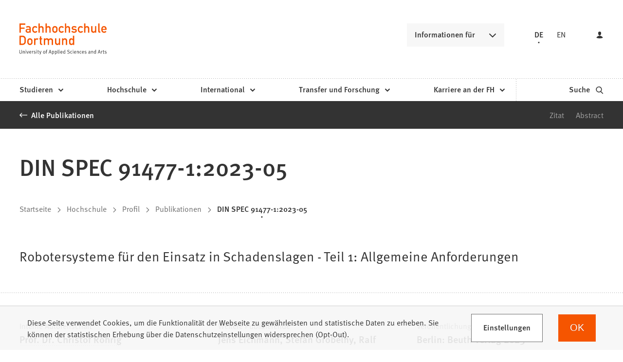

--- FILE ---
content_type: text/html; charset=UTF-8
request_url: https://www.fh-dortmund.de/publikationen/fis.import.pub.de.6451.php
body_size: 11534
content:
<!DOCTYPE html>
<html lang="de-DE" itemscope="itemscope" class="no-js">
    <head>
        <meta charset="UTF-8" /><title>DIN SPEC 91477-1:2023-05 | Fachhochschule Dortmund </title><meta http-equiv="x-ua-compatible" content="ie=edge"><link rel="dns-prefetch" href="//analytics.fh-dortmund.de"><link rel="search" type="application/opensearchdescription+xml" href="/index.php?sp:out=openSearch" title="Fachhochschule Dortmund"/><meta name="apple-mobile-web-app-title" content="Fachhochschule Dortmund"/><meta property="og:title" content="DIN SPEC 91477-1:2023-05" /><meta property="og:type" content="website" /><meta property="og:url" content="https://www.fh-dortmund.de/publikationen/fis.import.pub.de.6451.php" /><meta property="og:image" content="https://www.fh-dortmund.de/openGraph-200x200.png" /><meta property="og:site_name" content="Fachhochschule Dortmund " /><meta property="og:locale" content="de_DE" /><meta name="description" property="og:description" content="Robotersysteme für den Einsatz in Schadenslagen - Teil 1: Allgemeine Anforderungen"/><meta name="generator" content="Information Enterprise Server – Sitepark GmbH" /><meta name="viewport" content="width=device-width, initial-scale=1, minimum-scale=1, user-scalable=yes" /><meta name="application-name" content="Fachhochschule Dortmund" data-content-type="json" data-namespace="sp_" data-content="{&quot;id&quot;:152424,&quot;anchor&quot;:&quot;fis.import.pub.de.6451&quot;,&quot;name&quot;:&quot;DIN SPEC 91477-1:2023-05&quot;,&quot;changed&quot;:&quot;2025-11-07T17:32:35Z&quot;,&quot;title&quot;:&quot;DIN SPEC 91477-1:2023-05&quot;,&quot;sortvalue&quot;:&quot;DIN SPEC 91477-1:2023-05&quot;,&quot;group_path&quot;:[1002,1006,1094,1095,1109,78719,83755,152424],&quot;objecttype&quot;:&quot;fhdo-publications&quot;,&quot;contenttype&quot;:[&quot;fhdo-publications&quot;,&quot;article&quot;,&quot;fhdo.content.businessCard.publication&quot;,&quot;fhdo.citation&quot;,&quot;text&quot;,&quot;teaserHeadline&quot;,&quot;teaserText&quot;],&quot;language&quot;:&quot;de-DE&quot;,&quot;date&quot;:&quot;2022-12-31T23:00:00Z&quot;,&quot;site&quot;:[1095],&quot;category&quot;:[78748,7433,5879],&quot;category_path&quot;:[78748,78734,7433,6231,5879]}"/><meta name="twitter:card" content="summary" /><meta name="twitter:description" content="Robotersysteme für den Einsatz in Schadenslagen - Teil 1: Allgemeine Anforderungen" /><meta name="ies:id" content="103010100000152424-1015"/><link rel="apple-touch-icon" href="/apple-touch-icon.png"/><link rel="icon" type="image/vnd.microsoft.icon" href="/favicon.ico"/><link rel="shortcut icon" type="image/vnd.microsoft.icon" href="/favicon.ico"/><link rel="icon" type="image/png" sizes="16x16" href="/favicon-16x16.png"/><link rel="icon" type="image/png" sizes="32x32" href="/favicon-32x32.png"/><link rel="mask-icon" href="/safari-pinned-tab.svg" color="#F55500"/><meta name="msapplication-config" content="/browserconfig.xml"/><meta name="msapplication-TileColor" content="#F55500"/><link rel="manifest" href="/manifest.json"/><link rel="icon" type="image/png" sizes="48x48" href="/android-chrome-48x48.png"/><link rel="icon" type="image/png" sizes="48x48" href="/favicon-48x48.png"/><link rel="icon" type="image/png" sizes="96x96" href="/android-chrome-96x96.png"/><link rel="icon" type="image/png" sizes="144x144" href="/android-chrome-144x144.png"/><link rel="icon" type="image/png" sizes="192x192" href="/android-chrome-192x192.png"/><meta name="theme-color" content="#F55500" /><link id="styles" href="/WEB-IES/fhdo-module/2.35.0-SNAPSHOT/css/style.css?b=1762851647" rel="stylesheet"/><link id="sitekit" href="/WEB-IES/sitekit-module/3.36.0/css/sitekit-js.css" rel="stylesheet"/><script id="env">window.SP={env:{"svgPath":"\/WEB-IES\/fhdo-module\/2.35.0-SNAPSHOT\/svg-icons\/svg-icons.svg?b=1762851647","rpcPortUrl":"\/WEB-IES\/sitekit-module\/php\/SP\/SiteKit\/Rpc\/Server\/Port.php"}};</script><script id="head" src="/WEB-IES/fhdo-module/2.35.0-SNAPSHOT/js/head.js?b=1762851647" async="async"></script>    </head>
    <body>
        <!--googleoff: index-->        <script id="body" src="/WEB-IES/fhdo-module/2.35.0-SNAPSHOT/js/body.js?b=1762851647"></script>        <a href="#SP-Content" class="SP-SkipToContent SPu-access">Inhalt anspringen</a>
        <div class="SP-NavigationWrapper">
				<div class="SP-NavigationWrapper__header">
					<button
						class="SP-NavigationWrapper__button SP-NavigationWrapper__button--back"
						data-sp-mlp-back=""
					>
						<span class="SP-NavigationWrapper__button__label">zurück</span>
						<svg
							class="SPi SPi-collapsible-thick SP-NavigationWrapper__button__icon"
							aria-hidden="true"
							focusable="false"
						>
							<use xlink:href="#SPi-collapsible-thick"></use>
						</svg>
					</button>
					<button
						class="SP-NavigationWrapper__button SP-NavigationWrapper__button--exit"
						data-sp-mlp-exit=""
					>
						<span class="SP-NavigationWrapper__button__label">schließen</span>
						<svg
							class="SPi SPi-close SP-NavigationWrapper__button__icon"
							aria-hidden="true"
							focusable="false"
						>
							<use xlink:href="#SPi-close"></use>
						</svg>
					</button>
				</div>
				<div class="SP-NavigationWrapper__navigation">
					<nav class="SP-Navigation" data-sp-navigation="{&quot;activePath&quot;:[&quot;1096&quot;,&quot;1378&quot;,&quot;1385&quot;,&quot;78721&quot;,&quot;152424&quot;],&quot;activeResource&quot;:&quot;\/publikationen\/fis.import.pub.de.6451.php&quot;,&quot;nodeProvider&quot;:{&quot;rpcNodeProvider&quot;:{&quot;rpcPortURL&quot;:&quot;\/WEB-IES\/sitekit-module\/php\/SP\/SiteKit\/Rpc\/Server\/Port.php&quot;,&quot;rpcAction&quot;:&quot;SP\\SiteKit\\Rpc\\Navigation\\MultiLevelPush&quot;}},&quot;labels&quot;:{&quot;back&quot;:&quot;zur\u00fcck&quot;,&quot;navigationEntry&quot;:&quot;Hauptnavigation&quot;,&quot;moreInformation&quot;:&quot;Informationen f\u00fcr&quot;},&quot;footer&quot;:{&quot;links&quot;:[{&quot;label&quot;:&quot;Studieninteressierte&quot;,&quot;link&quot;:&quot;\/hochschule\/profil\/mach-was-mit-wissen.php&quot;,&quot;newWindow&quot;:false},{&quot;label&quot;:&quot;Lehrende an Schulen&quot;,&quot;link&quot;:&quot;\/studieren\/orientieren\/orientierungsangebote\/fuer-lehrende-an-schulen\/index.php&quot;,&quot;newWindow&quot;:false},{&quot;label&quot;:&quot;Erstsemester&quot;,&quot;link&quot;:&quot;\/studieren\/vorbereiten\/informationen-erstsemester\/index.php&quot;,&quot;newWindow&quot;:false},{&quot;label&quot;:&quot;Alumni&quot;,&quot;link&quot;:&quot;\/microsite\/alumni\/index.php&quot;,&quot;newWindow&quot;:false},{&quot;label&quot;:&quot;Unternehmen &amp; Kooperationspartner&quot;,&quot;link&quot;:&quot;\/unternehmen-kooperationspartner.php&quot;,&quot;newWindow&quot;:false},{&quot;label&quot;:&quot;Presse \/ Medien&quot;,&quot;link&quot;:&quot;\/hochschule\/profil\/presse\/presse.php&quot;,&quot;newWindow&quot;:false},{&quot;label&quot;:&quot;Studierende &amp; Besch\u00e4ftigte&quot;,&quot;link&quot;:&quot;https:\/\/intranet.fh-dortmund.de&quot;,&quot;newWindow&quot;:true}],&quot;languageLinks&quot;:{&quot;headline&quot;:{&quot;text&quot;:&quot;Sprache&quot;},&quot;items&quot;:[{&quot;text&quot;:&quot;DE&quot;,&quot;unlink&quot;:true},{&quot;text&quot;:&quot;EN&quot;,&quot;url&quot;:&quot;https:\/\/www.fh-dortmund.de\/publikationen\/fis.import.pub.de.6451.php?loc=en-US&quot;}]},&quot;teasers&quot;:null,&quot;trigger&quot;:[{&quot;label&quot;:&quot;Login&quot;,&quot;icon&quot;:&quot;login&quot;,&quot;attributes&quot;:{&quot;data-sp-webaccount-lightbox&quot;:{&quot;loggedIn&quot;:false,&quot;processComponents&quot;:&quot;webAccount-1&quot;,&quot;component&quot;:&quot;webAccount-1.container&quot;,&quot;baseUrl&quot;:&quot;\/meine-zentrale.php&quot;}}}]}}"></nav>
				</div>
			</div>        <div id="SP-Top" class="SP-Page" data-sp-main="">
                        <header class="SP-Header SP-Header--hasLogin"><div class="SP-Header__grid SP-Grid"><h2 class="SPu-access">Fachhochschule Dortmund </h2><a class="SP-Header__logo" href="/index.php"><img class="SP-Logo" alt="Logo der Fachhochschule Dortmund – zur Startseite" src="/WEB-IES/fhdo-module/2.35.0-SNAPSHOT/images/FHDO-Logo.svg" width="120" height="32"/><img class="SP-Logo SP-Logo--large" alt="Logo der Fachhochschule Dortmund – zur Startseite" src="/WEB-IES/fhdo-module/2.35.0-SNAPSHOT/images/FHDO-Logo-large.svg" width="242" height="88"/></a><div class="SP-Header__quicklink"><section data-sp-collapsible="{&quot;options&quot;:{&quot;enabled&quot;:true},&quot;responsive&quot;:[{&quot;breakpoint&quot;:&quot;(min-width: 50rem)&quot;,&quot;options&quot;:{&quot;expanded&quot;:false,&quot;enabled&quot;:true}},{&quot;breakpoint&quot;:&quot;(max-width: 49.9375rem)&quot;,&quot;options&quot;:{&quot;expanded&quot;:true,&quot;enabled&quot;:false}}]}" class="SP-Quicklink SP-SplitButton" id="header-quicklink"><h2 class="SP-Quicklink__headline SP-SplitButton__button SP-Button SP-Collapsible__trigger SP-Iconized--right" id="informationen-fuer" aria-expanded="false" aria-controls="SP-Collapsible-MTA5MzM2MDcx" tabindex="0"><svg class="SPi SPi-collapsible SP-Button__icon SP-Iconized__icon" aria-hidden="true" focusable="false"><use href="#SPi-collapsible"></use></svg><span class="SP-Collapsible__trigger__text SP-Iconized__text SP-Button__text">Informationen für</span></h2><ul class="SP-LinkList SP-Quicklink__list SP-SplitButton__menu SP-Collapsible__content" id="SP-Collapsible-MTA5MzM2MDcx" aria-hidden="true" style="display:none;"><li class="SP-Quicklink__item SP-SplitButton__menu__item SP-LinkList__item"><a class="SP-Link SP-Quicklink__link" href="/hochschule/profil/mach-was-mit-wissen.php"><span class="SP-Link__text"><span class="SP-Link__title">Studieninteressierte</span></span></a></li><li class="SP-Quicklink__item SP-SplitButton__menu__item SP-LinkList__item"><a class="SP-Link SP-Quicklink__link" href="/studieren/orientieren/orientierungsangebote/fuer-lehrende-an-schulen/index.php"><span class="SP-Link__text"><span class="SP-Link__title">Lehrende an Schulen</span></span></a></li><li class="SP-Quicklink__item SP-SplitButton__menu__item SP-LinkList__item"><a class="SP-Link SP-Quicklink__link" href="/studieren/vorbereiten/informationen-erstsemester/index.php"><span class="SP-Link__text"><span class="SP-Link__title">Erstsemester</span></span></a></li><li class="SP-Quicklink__item SP-SplitButton__menu__item SP-LinkList__item"><a class="SP-Link SP-Quicklink__link" href="/microsite/alumni/index.php"><span class="SP-Link__text"><span class="SP-Link__title">Alumni</span></span></a></li><li class="SP-Quicklink__item SP-SplitButton__menu__item SP-LinkList__item"><a class="SP-Link SP-Quicklink__link" href="/unternehmen-kooperationspartner.php"><span class="SP-Link__text"><span class="SP-Link__title">Unternehmen &amp; Kooperationspartner</span></span></a></li><li class="SP-Quicklink__item SP-SplitButton__menu__item SP-LinkList__item"><a class="SP-Link SP-Quicklink__link" href="/hochschule/profil/presse/presse.php"><span class="SP-Link__text"><span class="SP-Link__title">Presse / Medien</span></span></a></li><li class="SP-Quicklink__item SP-SplitButton__menu__item SP-LinkList__item"><a class="SP-Link SP-Quicklink__link SP-Iconized--right" href="https://intranet.fh-dortmund.de" target="_blank" rel="noopener"><span class="SP-Link__text SP-Iconized__text"><span class="SP-Link__title">Studierende &amp; Beschäftigte<span class="SPu-access"> (Öffnet in einem neuen Tab)</span></span></span><svg class="SPi SPi-linkNewWindow SP-Link__icon SP-Iconized__icon" aria-hidden="true" focusable="false"><use href="#SPi-linkNewWindow"></use></svg></a></li></ul></section></div><section class="SP-Languages SP-Header__languages"><h4 class="SP-Languages__headline SPu-access">Sprache</h4><ul class="SP-Languages__list"><li class="SP-Languages__item"><span class="SP-Languages__link SP-Languages__link--self"><span class="SP-Languages__link__text">DE</span></span></li><li class="SP-Languages__item"><a class="SP-Languages__link" href="https://www.fh-dortmund.de/publikationen/fis.import.pub.de.6451.php?loc=en-US"><span class="SP-Languages__link__text">EN</span></a></li></ul></section><button class="SP-Trigger SP-Trigger--login SP-Header__login" data-sp-webaccount-lightbox="{&quot;loggedIn&quot;:false,&quot;processComponents&quot;:&quot;webAccount-1&quot;,&quot;component&quot;:&quot;webAccount-1.container&quot;,&quot;baseUrl&quot;:&quot;\/meine-zentrale.php&quot;,&quot;open&quot;:false}"><svg class="SPi SPi-login SP-Trigger__icon" aria-hidden="true" focusable="false"><use href="#SPi-login"></use></svg></button><sp-molecule-navigation-custom class="SP-Header__navigation" items="[{&quot;label&quot;:&quot;Studieren&quot;,&quot;navigationEntry&quot;:{&quot;url&quot;:&quot;\/studieren\/index.php&quot;,&quot;path&quot;:[1096,1386],&quot;isActive&quot;:false,&quot;isInPath&quot;:false}},{&quot;label&quot;:&quot;Hochschule&quot;,&quot;navigationEntry&quot;:{&quot;url&quot;:&quot;\/hochschule\/index.php&quot;,&quot;path&quot;:[1096,1378],&quot;isActive&quot;:false,&quot;isInPath&quot;:true}},{&quot;label&quot;:&quot;International&quot;,&quot;navigationEntry&quot;:{&quot;url&quot;:&quot;\/international\/index.php&quot;,&quot;path&quot;:[1096,32160],&quot;isActive&quot;:false,&quot;isInPath&quot;:false}},{&quot;label&quot;:&quot;Transfer und Forschung&quot;,&quot;navigationEntry&quot;:{&quot;url&quot;:&quot;\/transfer-forschung\/index.php&quot;,&quot;path&quot;:[1096,1470],&quot;isActive&quot;:false,&quot;isInPath&quot;:false}},{&quot;label&quot;:&quot;Karriere an der FH&quot;,&quot;navigationEntry&quot;:{&quot;url&quot;:&quot;\/karriere\/index.php&quot;,&quot;path&quot;:[1096,1406],&quot;isActive&quot;:false,&quot;isInPath&quot;:false}}]" language="{&quot;navigationEntry&quot;:&quot;Hauptnavigation&quot;,&quot;close&quot;:&quot;schlie\u00dfen&quot;,&quot;back&quot;:&quot;zur\u00fcck&quot;,&quot;ariaLabelClose&quot;:&quot;Navigation schlie\u00dfen&quot;}" navigation-teaser-data="[]" tabindex="-1"></sp-molecule-navigation-custom><div class="SP-Header__functions"><a class="SP-Header__trigger SP-Trigger SP-Trigger--search SP-Iconized--right" href="/suche.php" aria-label="zur Suche"><span class="SP-Trigger__text SP-Iconized__text">Suche</span><svg class="SPi SPi-search SP-Trigger__icon SP-Iconized__icon" aria-hidden="true" focusable="false"><use href="#SPi-search"></use></svg></a><button data-sp-open-navigation="{}" class="SP-Header__trigger SP-Trigger SP-Trigger--sidebar" aria-label="Navigation öffnen"><svg class="SPi SPi-navigation SP-Trigger__icon" aria-hidden="true" focusable="false"><use href="#SPi-navigation"></use></svg></button></div></div></header>            <main id="SP-Content" class="SP-Grid SP-Content">
                <!--googleon: index-->                <article class="SP-Article">
                    <header class="SP-ContentHeader SP-ArticleHeader SP-ArticleHeader--detail">
                        <div class="SP-MetaNavigation SP-ArticleHeader__metaNavigation SP-Grid__full--background"><div class="SP-MetaNavigation__grid"><div class="SP-MetaNavigation__archiveLink"><a class="SP-Link SP-Iconized--left" href="/publikationen/index.php"><svg class="SPi SPi-back SP-Link__icon SP-Iconized__icon" aria-hidden="true" focusable="false"><use href="#SPi-back"></use></svg><!--googleoff: index--><span class="SP-Link__text SP-Iconized__text"><span class="SP-Link__title">Alle Publikationen</span></span><!--googleon: index--></a></div><div class="SP-MetaNavigation__toc"><div class="SP-AnchorList SP-MetaNavigation__anchorList"><div data-sp-splitbutton class="SP-SplitButton SP-AnchorList__splitButton"><span data-sp-button role="button" class="SP-Button SP-SplitButton__button SP-Iconized--right" aria-haspopup="true" aria-expanded="false" aria-controls="NDg3NjkyMjA1" tabindex="0"><svg class="SPi SPi-collapsible SP-Button__icon SP-Iconized__icon" aria-hidden="true" focusable="false"><use href="#SPi-collapsible"></use></svg><span class="SP-Button__text SP-Iconized__text">Springen zu</span></span><ul aria-hidden="true" data-sp-menu class="SP-SplitButton__menu" role="menu" tabIndex="-1" id="NDg3NjkyMjA1"><li class="SP-SplitButton__menu__item" role="menuitem"><a class="SP-Link SP-Anchor" href="#zitat"><!--googleoff: index--><span class="SP-Link__text"><span class="SP-Link__title">Zitat</span></span><!--googleon: index--></a></li><li class="SP-SplitButton__menu__item" role="menuitem"><a class="SP-Link SP-Anchor" href="#abstract"><!--googleoff: index--><span class="SP-Link__text"><span class="SP-Link__title">Abstract</span></span><!--googleon: index--></a></li></ul></div></div></div></div></div>                        <div class="SP-ArticleHeader__grid">
                            <div class="SP-ArticleHeader__archiveLink"><a class="SP-Link SP-Iconized--left" href="/publikationen/index.php"><svg class="SPi SPi-back SP-Link__icon SP-Iconized__icon" aria-hidden="true" focusable="false"><use href="#SPi-back"></use></svg><!--googleoff: index--><span class="SP-Link__text SP-Iconized__text"><span class="SP-Link__title">Alle Publikationen</span></span><!--googleon: index--></a></div><div class="SP-Headline--article SP-ArticleHeader__headline"><h1 class="SP-Headline__text" id="din-spec-91477-1-2023-05">DIN SPEC 91477-1:2023-05</h1></div><div class="SP-Intro SP-ArticleHeader__intro"><p>Robotersysteme für den Einsatz in Schadenslagen - Teil 1: Allgemeine Anforderungen</p></div><div class="SP-ArticleHeader__meta"><!--googleoff: index--><nav class="SP-Path"><h2 class="SP-Path__headline SPu-access">Sie befinden sich hier:</h2><ol class="SP-Path__list"><li class="SP-Path__item"><a class="SP-Path__link" href="/index.php"><span>Startseite</span></a></li><li class="SP-Path__item"><svg class="SPi SPi-path SP-Path__item__icon" aria-hidden="true" focusable="false"><use href="#SPi-path"></use></svg><a class="SP-Path__link" href="/hochschule/index.php"><span>Hochschule</span></a></li><li class="SP-Path__item"><svg class="SPi SPi-path SP-Path__item__icon" aria-hidden="true" focusable="false"><use href="#SPi-path"></use></svg><a class="SP-Path__link" href="/hochschule/profil/index.php"><span>Profil</span></a></li><li class="SP-Path__item"><svg class="SPi SPi-path SP-Path__item__icon" aria-hidden="true" focusable="false"><use href="#SPi-path"></use></svg><a class="SP-Path__link" href="/publikationen/index.php"><span>Publikationen</span></a></li><li class="SP-Path__item"><svg class="SPi SPi-path SP-Path__item__icon" aria-hidden="true" focusable="false"><use href="#SPi-path"></use></svg><strong class="SP-Path__self">DIN SPEC 91477-1:2023-05</strong></li></ol></nav><!--googleon: index--></div><div class="SP-VisitingCard SP-ArticleHeader__visitingCard SP-VisitingCard--more"><div class="SP-VistingCard__facts SP-Collapsible" data-sp-collapsible="{&quot;options&quot;:{&quot;enabled&quot;:true,&quot;scroll&quot;:true},&quot;responsive&quot;:[{&quot;breakpoint&quot;:&quot;(min-width: 50rem)&quot;,&quot;options&quot;:{&quot;expanded&quot;:true,&quot;enabled&quot;:false}},{&quot;breakpoint&quot;:&quot;(max-width: 49.9375rem)&quot;,&quot;options&quot;:{&quot;expanded&quot;:true,&quot;enabled&quot;:true}}]}"><h2 class="SP-Headline--section SP-VisitingCard__headline SP-Collapsible__trigger SP-Iconized--right" aria-expanded="true" aria-controls="SP-Collapsible-MTAxMDYzMzA2OQ" tabindex="0"><svg class="SPi SPi-collapsible SP-Collapsible__trigger__icon SP-Iconized__icon" aria-hidden="true" focusable="false"><use href="#SPi-collapsible"></use></svg><span class="SP-Collapsible__trigger__text SP-Iconized__text">Schnelle Fakten</span></h2><ul class="SP-VisitingCard__facts__list SP-Collapsible__content" id="SP-Collapsible-MTAxMDYzMzA2OQ" aria-hidden="false" style="display:block;"><li class="SP-VisitingCard__facts__item"><div class="SP-LabelItem"><div class="SP-LabelItem__description"><p>Interne Autorenschaft</p></div><div class="SP-LabelItem__content"><ul class="SP-LabelItem__list"><li class="SP-LabelItem__item"><a class="SP-Link SP-LabelItem__linkContent" href="/personen/Christof-Rohrig/index.php"><!--googleoff: index--><span class="SP-Link__text"><span class="SP-Link__title">Prof. Dr. Christof Röhrig</span></span><!--googleon: index--></a></li><li class="SP-LabelItem__item"><a class="SP-Link SP-LabelItem__linkContent" href="/personen/Alexander-Lel/index.php"><!--googleoff: index--><span class="SP-Link__text"><span class="SP-Link__title">Alexander Lel, M.Eng.</span></span><!--googleon: index--></a></li><li class="SP-LabelItem__item"><a class="SP-Link SP-LabelItem__linkContent" href="/personen/Alexander-Miller/index.php"><!--googleoff: index--><span class="SP-Link__text"><span class="SP-Link__title">Alexander Miller, M.Sc.</span></span><!--googleon: index--></a></li></ul></div></div></li><li class="SP-VisitingCard__facts__item"><div class="SP-LabelItem"><div class="SP-LabelItem__description"><p>Weitere Publizierende</p></div><div class="SP-LabelItem__content"><p>Jens Eichmann, Stefan Grobelny, Ralf Bruder, Maria Henke, Hartmut Surmann, Robert Bünker, Phillipp Hartke, Fabian Pöttker, Johanna Bischoff, Robert Grafe, Thomas Zawadke, Thomas Barz, Janko Petereit, Johannes Mangler, Tim Hummerjohann, Felix Kremer, Stefan Soltau, Katrin Sommer, Kevin Daun, Oskar von Stryk, Manuel Patchou</p></div></div></li><li class="SP-VisitingCard__facts__item"><div class="SP-LabelItem"><div class="SP-LabelItem__description"><p>Veröffentlichung</p></div><div class="SP-LabelItem__content"><ul class="SP-LabelItem__list"><li class="SP-LabelItem__item">Berlin: Beuth Verlag 2023</li></ul></div></div></li><li class="SP-VisitingCard__facts__item"><div class="SP-LabelItem"><div class="SP-LabelItem__description"><p>Titel des Sammelbands</p></div><div class="SP-LabelItem__content"><p>DIN SPEC 91477-1:2023-05</p></div></div></li><li class="SP-VisitingCard__facts__item"><div class="SP-LabelItem"><div class="SP-LabelItem__description"><p>Organisationseinheit</p></div><div class="SP-LabelItem__content"><ul class="SP-LabelItem__list"><li class="SP-LabelItem__item"><a class="SP-Link SP-LabelItem__linkContent" href="/idial/index.php"><!--googleoff: index--><span class="SP-Link__text"><span class="SP-Link__title">IDiAL</span></span><!--googleon: index--></a></li><li class="SP-LabelItem__item"><a class="SP-Link SP-LabelItem__linkContent" href="/hochschule/maschinenbau/index.php"><!--googleoff: index--><span class="SP-Link__text"><span class="SP-Link__title">Maschinenbau</span></span><!--googleon: index--></a></li></ul></div></div></li><li class="SP-VisitingCard__facts__item"><div class="SP-LabelItem"><div class="SP-LabelItem__description"><p>Fachgebiete</p></div><div class="SP-LabelItem__content"><ul class="SP-LabelItem__list"><li class="SP-LabelItem__item">Informatik allgemein</li></ul></div></div></li><li class="SP-VisitingCard__facts__item"><div class="SP-LabelItem"><div class="SP-LabelItem__description"><p>Forschungsschwerpunkte</p></div><div class="SP-LabelItem__content"><ul class="SP-LabelItem__list"><li class="SP-LabelItem__item">Institut für die Digitalisierung von Arbeits- und Lebenswelten (IDiAL)</li></ul></div></div></li><li class="SP-VisitingCard__facts__item"><div class="SP-LabelItem"><div class="SP-LabelItem__description"><p>Format</p></div><div class="SP-LabelItem__content"><p>Monographie (Sonstiger Dokumenttyp)</p></div></div></li></ul></div><div class="SP-Infoboxes SP-Infoboxes--phone SP-Grid__aside" data-sp-infoboxes-phone=""></div></div>                        </div>
                    </header>
                    <div class="SP-ContentMain SP-ArticleMain">
                    	                        <div class="SP-Grid__main SP-Grid__left">
                            <div class="SP-ArticleContent">
                                <section class="SP-Section" aria-labelledby="zitat"><div class="SP-Headline--section"><h2 class="SP-Headline__text" id="zitat">Zitat</h2></div><div class="SP-Section__content"><div class="SP-Citation"><div data-sp-table data-sp-richtext-link-icons class="SP-Paragraph"><div class="csl-bib-body">
  <div class="csl-entry">
    <div class="csl-left-margin"></div><div class="csl-right-inline">C. Röhrig, A. Lel, A. Miller, J. Eichmann, S. Grobelny, R. Bruder, M. Henke, H. Surmann, R. Bünker, P. Hartke, F. Pöttker, J. Bischoff, R. Grafe, T. Zawadke, T. Barz, J. Petereit, J. Mangler, T. Hummerjohann, F. Kremer, S. Soltau, K. Sommer, K. Daun, O. von Stryk, and M. Patchou, <i>DIN SPEC 91477-1:2023-05</i>. Berlin: Beuth Verlag, 2023.</div>
   </div>
</div></div><button class="SP-Button SP-Button--secondary SP-Iconized--right"><span class="SP-Tooltip--citation">Kopiert</span><svg class="SPi SPi-copyToClipboard SP-Button__icon SP-Iconized__icon" aria-hidden="true" focusable="false"><use xmlns:xlink="http://www.w3.org/1999/xlink" xlink:href="#SPi-copyToClipboard"></use></svg><span class="SP-Button__text SP-Iconized__text">In Zwischenablage kopieren</span></button></div></div></section><section class="SP-Section" aria-labelledby="abstract"><div class="SP-Headline--section"><h2 class="SP-Headline__text" id="abstract">Abstract</h2></div><div class="SP-Section__content"><div class="SP-Text"><div data-sp-table data-sp-richtext-link-icons class="SP-Paragraph"><p>Dieses Dokument legt allgemeine Anforderungen für Robotersysteme, die in oder zur Prävention von Schadenslagen eingesetzt werden, fest und beschreibt Vorgaben zur Kooperation unterschiedlicher Systeme miteinander. Das Dokument soll Hersteller und Anwender unterstützen, Systeme für Schadenslagen zu entwickeln und zielgerecht einzusetzen. Spezifische Anforderungen an bestimmte Roboterklassen werden in weiteren Teilen dieser Dokumentenreihe festgelegt. Diese DIN SPEC wurde nach dem PAS-Verfahren erarbeitet. Die Erarbeitung von DIN SPEC nach dem PAS-Verfahren erfolgt in DIN SPEC (PAS)-Konsortien und nicht zwingend unter Einbeziehung aller interessierten Kreise.</p></div></div></div></section>                            </div>
                        </div>
                                                    <div class="SP-Infoboxes SP-Infoboxes--desktop SP-Grid__aside SP-Grid__right" data-sp-infoboxes-desktop=""></div>
                            <div class="SP-InfoboxesTemplate" data-sp-infoboxes="{&quot;phone&quot;:&quot;[data-sp-infoboxes-phone]&quot;,&quot;desktop&quot;:&quot;[data-sp-infoboxes-desktop]&quot;}">
                                <template id="infoboxes">
                                    <section class="SP-Infobox SP-Collapsible" aria-labelledby="weiterfuehrende-informationen-2" data-sp-collapsible="{&quot;options&quot;:{&quot;enabled&quot;:true},&quot;responsive&quot;:[{&quot;breakpoint&quot;:&quot;(max-width: 49.9375rem)&quot;,&quot;options&quot;:{&quot;expanded&quot;:false,&quot;enabled&quot;:true}},{&quot;breakpoint&quot;:&quot;(min-width: 50rem)&quot;,&quot;options&quot;:{&quot;expanded&quot;:true,&quot;enabled&quot;:false}}]}"><div class="SP-Headline--section SP-Infobox__headline SP-Collapsible__trigger SP-Iconized--right" aria-expanded="true" aria-controls="SP-Collapsible-MzI3Nzg4ODM5" role="button" tabindex="0"><svg class="SPi SPi-collapsible SP-Collapsible__trigger__icon SP-Iconized__icon" aria-hidden="true" focusable="false"><use href="#SPi-collapsible"></use></svg><div class="SP-Collapsible__trigger__text SP-Iconized__text"><h2 class="SP-Headline__text" id="weiterfuehrende-informationen-2">Weiterführende Informationen</h2></div></div><div class="SP-Collapsible__content" id="SP-Collapsible-MzI3Nzg4ODM5" role="region" aria-hidden="false" style="display:block;"><section class="SP-LinkList"><ul class="SP-LinkList__list"><li class="SP-LinkList__item"><a class="SP-Link SP-Iconized--right" href="/publikationen/index.php?sp:search={&quot;activeFilters&quot;:[7433]}"><!--googleoff: index--><span class="SP-Link__text SP-Iconized__text"><span class="SP-Link__title">Alle Publikationen des Fachbereichs</span></span><!--googleon: index--><svg class="SPi SPi-link SP-Link__icon SP-Iconized__icon" aria-hidden="true" focusable="false"><use href="#SPi-link"></use></svg></a></li><li class="SP-LinkList__item"><a class="SP-Link SP-Iconized--right" href="/publikationen/index.php"><!--googleoff: index--><span class="SP-Link__text SP-Iconized__text"><span class="SP-Link__title">Alle Publikationen der Fachhochschule Dortmund</span></span><!--googleon: index--><svg class="SPi SPi-link SP-Link__icon SP-Iconized__icon" aria-hidden="true" focusable="false"><use href="#SPi-link"></use></svg></a></li><li class="SP-LinkList__item"><a class="SP-Link SP-Iconized--right" href="/microsite/bibliothek/index.php"><!--googleoff: index--><span class="SP-Link__text SP-Iconized__text"><span class="SP-Link__title">Bibliothek der Fachhochschule Dortmund</span></span><!--googleon: index--><svg class="SPi SPi-link SP-Link__icon SP-Iconized__icon" aria-hidden="true" focusable="false"><use href="#SPi-link"></use></svg></a></li></ul></section></div></section>                                </template>
                            </div>
                                                                        </div>
                    <footer class="SP-ContentFooter SP-ArticleFooter">
                       <div data-nosnippet> 
                       <!--googleoff: index--><section class="SP-Annotations" role="doc-appendix" aria-labelledby="SP-NTE4NjYwNTk3" data-sp-annotationviewer="{&quot;translations&quot;:{&quot;info&quot;:&quot;Information&quot;,&quot;abbreviation&quot;:&quot;Abk\u00fcrzung&quot;,&quot;copyright&quot;:&quot;Copyright&quot;,&quot;glossary&quot;:&quot;Glossar&quot;,&quot;footnote&quot;:&quot;Fu\u00dfnote&quot;,&quot;language&quot;:&quot;\u00dcbersetzung&quot;,&quot;closeButton&quot;:&quot;schlie\u00dfen&quot;,&quot;backButton&quot;:&quot;zur\u00fcck&quot;},&quot;icons&quot;:[]}"><h2 class="SP-Annotations__headline" id="SP-NTE4NjYwNTk3">Erläuterungen und Hinweise</h2></section><!--googleon: index-->                       </div>
                    </footer>
                </article>
                <!--googleoff: index-->            </main>
            <footer class="SP-Footer"><div data-sp-toc="{&quot;options&quot;:{&quot;speed&quot;:300}}" class="SP-Footer__grid SP-Grid"><div class="SP-Footer__toTop"><button data-sp-trigger-scroll="{&quot;selector&quot;:&quot;#SP-Top&quot;,&quot;fallbackSelector&quot;:&quot;#SP-Content&quot;,&quot;scrollingOptions&quot;:{&quot;speed&quot;:150,&quot;minDuration&quot;:375,&quot;eventStartData&quot;:{&quot;showHeader&quot;:true}}}" class="SP-Trigger SP-Trigger--top SP-Iconized--right"><span class="SP-Trigger__text SP-Iconized__text">Nach oben</span><svg class="SPi SPi-top SP-Trigger__icon SP-Iconized__icon" aria-hidden="true" focusable="false"><use href="#SPi-top"></use></svg></button></div><div class="SP-Footer__content"><section class="SP-LinkList SP-LinkList--footer SP-Collapsible" data-sp-collapsible="{&quot;scroll&quot;:true,&quot;responsive&quot;:[{&quot;breakpoint&quot;:&quot;(min-width: 50rem)&quot;,&quot;options&quot;:{&quot;enabled&quot;:false,&quot;expanded&quot;:true}},{&quot;breakpoint&quot;:&quot;(max-width: 49.9375rem)&quot;,&quot;options&quot;:{&quot;enabled&quot;:true,&quot;expanded&quot;:false}}]}"><div class="SP-Headline--footer SP-Collapsible__trigger SP-Iconized--right" aria-expanded="true" aria-controls="SP-Collapsible-MTA2Mzk1OTQ1MA" role="button" tabindex="0"><svg class="SPi SPi-collapsible SP-Collapsible__trigger__icon SP-Iconized__icon" aria-hidden="true" focusable="false"><use href="#SPi-collapsible"></use></svg><div class="SP-Collapsible__trigger__text SP-Iconized__text"><h3 class="SP-Headline__text" id="services">Services</h3></div></div><ul class="SP-LinkList__list SP-Collapsible__content" id="SP-Collapsible-MTA2Mzk1OTQ1MA" aria-hidden="false" style="display:block;"><li class="SP-LinkList__item"><a class="SP-Link" href="/hilfe-im-notfall.php"><span class="SP-Link__text"><span class="SP-Link__title">Hilfe im Notfall</span></span></a></li><li class="SP-LinkList__item"><a class="SP-Link" href="/microsite/bibliothek/index.php"><span class="SP-Link__text"><span class="SP-Link__title">Bibliothek</span></span></a></li><li class="SP-LinkList__item"><a class="SP-Link SP-Iconized--right" href="https://shop.fh-dortmund.de/" target="_blank" rel="noopener"><span class="SP-Link__text SP-Iconized__text"><span class="SP-Link__title">FH-Shop<span class="SPu-access"> (Öffnet in einem neuen Tab)</span></span></span><svg class="SPi SPi-linkNewWindow-thin SP-Link__icon SP-Iconized__icon" aria-hidden="true" focusable="false"><use href="#SPi-linkNewWindow-thin"></use></svg></a></li><li class="SP-LinkList__item"><a class="SP-Link" href="/hochschule/profil/presse/presse.php"><span class="SP-Link__text"><span class="SP-Link__title">Presse</span></span></a></li><li class="SP-LinkList__item"><a class="SP-Link" href="/sitemap.php"><span class="SP-Link__text"><span class="SP-Link__title">Sitemap</span></span></a></li><li class="SP-LinkList__item"><a class="SP-Link" href="/fh-dortmund-in-leichter-sprache.php"><span class="SP-Link__text"><span class="SP-Link__title">Leichte Sprache</span></span></a></li></ul></section><section class="SP-LinkList SP-LinkList--footer SP-Collapsible" data-sp-collapsible="{&quot;scroll&quot;:true,&quot;responsive&quot;:[{&quot;breakpoint&quot;:&quot;(min-width: 50rem)&quot;,&quot;options&quot;:{&quot;enabled&quot;:false,&quot;expanded&quot;:true}},{&quot;breakpoint&quot;:&quot;(max-width: 49.9375rem)&quot;,&quot;options&quot;:{&quot;enabled&quot;:true,&quot;expanded&quot;:false}}]}"><div class="SP-Headline--footer SP-Collapsible__trigger SP-Iconized--right" aria-expanded="true" aria-controls="SP-Collapsible-NDYyODk2Mzk" role="button" tabindex="0"><svg class="SPi SPi-collapsible SP-Collapsible__trigger__icon SP-Iconized__icon" aria-hidden="true" focusable="false"><use href="#SPi-collapsible"></use></svg><div class="SP-Collapsible__trigger__text SP-Iconized__text"><h3 class="SP-Headline__text" id="quicklinks">Quicklinks</h3></div></div><ul class="SP-LinkList__list SP-Collapsible__content" id="SP-Collapsible-NDYyODk2Mzk" aria-hidden="false" style="display:block;"><li class="SP-LinkList__item"><a class="SP-Link" href="/personen/index.php"><span class="SP-Link__text"><span class="SP-Link__title">Personen</span></span></a></li><li class="SP-LinkList__item"><a class="SP-Link" href="/news/index.php"><span class="SP-Link__text"><span class="SP-Link__title">News</span></span></a></li><li class="SP-LinkList__item"><a class="SP-Link" href="/termine/index.php"><span class="SP-Link__text"><span class="SP-Link__title">Termine</span></span></a></li><li class="SP-LinkList__item"><a class="SP-Link" href="/projekte/index.php"><span class="SP-Link__text"><span class="SP-Link__title">Projekte</span></span></a></li><li class="SP-LinkList__item"><a class="SP-Link" href="/publikationen/index.php"><span class="SP-Link__text"><span class="SP-Link__title">Publikationen</span></span></a></li><li class="SP-LinkList__item"><a class="SP-Link" href="/hochschule/standorte.php"><span class="SP-Link__text"><span class="SP-Link__title">Standorte</span></span></a></li><li class="SP-LinkList__item"><a class="SP-Link" href="/virtueller-campus.php"><span class="SP-Link__text"><span class="SP-Link__title">Virtueller Campus</span></span></a></li><li class="SP-LinkList__item"><a class="SP-Link" href="/newsletter-anmeldung/index.php"><span class="SP-Link__text"><span class="SP-Link__title">Newsletter</span></span></a></li></ul></section><section class="SP-LinkList SP-LinkList--footer SP-Collapsible" data-sp-collapsible="{&quot;scroll&quot;:true,&quot;responsive&quot;:[{&quot;breakpoint&quot;:&quot;(min-width: 50rem)&quot;,&quot;options&quot;:{&quot;enabled&quot;:false,&quot;expanded&quot;:true}},{&quot;breakpoint&quot;:&quot;(max-width: 49.9375rem)&quot;,&quot;options&quot;:{&quot;enabled&quot;:true,&quot;expanded&quot;:false}}]}"><div class="SP-Headline--footer SP-Collapsible__trigger SP-Iconized--right" aria-expanded="true" aria-controls="SP-Collapsible-MTczNDkxMzUy" role="button" tabindex="0"><svg class="SPi SPi-collapsible SP-Collapsible__trigger__icon SP-Iconized__icon" aria-hidden="true" focusable="false"><use href="#SPi-collapsible"></use></svg><div class="SP-Collapsible__trigger__text SP-Iconized__text"><h3 class="SP-Headline__text" id="portale">Portale</h3></div></div><ul class="SP-LinkList__list SP-Collapsible__content" id="SP-Collapsible-MTczNDkxMzUy" aria-hidden="false" style="display:block;"><li class="SP-LinkList__item"><a class="SP-Link SP-Iconized--right" href="https://portal.fh-dortmund.de/" target="_blank" rel="noopener"><span class="SP-Link__text SP-Iconized__text"><span class="SP-Link__title">Studienportal<span class="SPu-access"> (Öffnet in einem neuen Tab)</span></span></span><svg class="SPi SPi-linkNewWindow-thin SP-Link__icon SP-Iconized__icon" aria-hidden="true" focusable="false"><use href="#SPi-linkNewWindow-thin"></use></svg></a></li><li class="SP-LinkList__item"><a class="SP-Link SP-Iconized--right" href="https://www.ilias.fh-dortmund.de/" target="_blank" rel="noopener"><span class="SP-Link__text SP-Iconized__text"><span class="SP-Link__title">ILIAS<span class="SPu-access"> (Öffnet in einem neuen Tab)</span></span></span><svg class="SPi SPi-linkNewWindow-thin SP-Link__icon SP-Iconized__icon" aria-hidden="true" focusable="false"><use href="#SPi-linkNewWindow-thin"></use></svg></a></li><li class="SP-LinkList__item"><a class="SP-Link SP-Iconized--right" href="https://outlook.office365.com/owa/fh-dortmund.de" target="_blank" rel="noopener"><span class="SP-Link__text SP-Iconized__text"><span class="SP-Link__title">Webmail-Portal<span class="SPu-access"> (Öffnet in einem neuen Tab)</span></span></span><svg class="SPi SPi-linkNewWindow-thin SP-Link__icon SP-Iconized__icon" aria-hidden="true" focusable="false"><use href="#SPi-linkNewWindow-thin"></use></svg></a></li></ul></section></div><div class="SP-Footer__buttons"><a data-sp-button class="SP-Button SP-Button--primary SP-Button--footer SP-Iconized--right" href="https://portal.fh-dortmund.de/qisserver/pages/cs/sys/portal/hisinoneStartPage.faces?page=2" target="_blank" rel="noopener"><span class="SP-Link__text SP-Iconized__text"><span class="SP-Link__title">Jetzt bewerben<span class="SPu-access"> (Öffnet in einem neuen Tab)</span></span></span><svg class="SPi SPi-linkNewWindow SP-Button__icon SP-Iconized__icon" aria-hidden="true" focusable="false"><use href="#SPi-linkNewWindow"></use></svg></a><a data-sp-button class="SP-Button SP-Button--secondary SP-Button--footer SP-Iconized--right" href="https://intranet.fh-dortmund.de" target="_blank" rel="noopener"><span class="SP-Link__text SP-Iconized__text"><span class="SP-Link__title">Intranet<span class="SPu-access"> (Öffnet in einem neuen Tab)</span></span></span><svg class="SPi SPi-linkNewWindow SP-Button__icon SP-Iconized__icon" aria-hidden="true" focusable="false"><use href="#SPi-linkNewWindow"></use></svg></a></div><section class="SP-Social SP-Footer__social"><h4 class="SP-Headline--paragraph SP-Social__headline">Besuchen Sie uns auf:</h4><ul class="SP-Social__items"><li class="SP-Social__item"><a class="SP-Social__link" href="https://www.facebook.com/fhdortmund/" aria-label="Facebook" target="_blank" rel="noopener"><svg class="SPi SPi-facebook SP-Social__icon" aria-hidden="true" focusable="false"><use href="#SPi-facebook"></use></svg></a></li><li class="SP-Social__item"><a class="SP-Social__link" href="https://www.threads.net/@fhdortmund" target="_blank" rel="noopener" aria-label="https://www.threads.net/@fhdortmund"><svg class="SPi SPi-threads SP-Social__icon" aria-hidden="true" focusable="false"><use href="#SPi-threads"></use></svg></a></li><li class="SP-Social__item"><a class="SP-Social__link" href="https://bsky.app/profile/fhdortmund.bsky.social" target="_blank" rel="noopener" aria-label="https://bsky.app/profile/fhdortmund.bsky.social"><svg class="SPi SPi-bluesky SP-Social__icon" aria-hidden="true" focusable="false"><use href="#SPi-bluesky"></use></svg></a></li><li class="SP-Social__item"><a class="SP-Social__link" href="https://www.youtube.com/user/FachhochschuleDO" aria-label="Youtube" target="_blank" rel="noopener"><svg class="SPi SPi-youtube SP-Social__icon" aria-hidden="true" focusable="false"><use href="#SPi-youtube"></use></svg></a></li><li class="SP-Social__item"><a class="SP-Social__link" href="https://www.instagram.com/fhdortmund/" aria-label="Instagram" target="_blank" rel="noopener"><svg class="SPi SPi-instagram SP-Social__icon" aria-hidden="true" focusable="false"><use href="#SPi-instagram"></use></svg></a></li><li class="SP-Social__item"><a class="SP-Social__link" href="https://www.tiktok.com/@fhdortmund?lang=de-DE" aria-label="TikTok" target="_blank" rel="noopener"><svg class="SPi SPi-tiktok SP-Social__icon" aria-hidden="true" focusable="false"><use href="#SPi-tiktok"></use></svg></a></li><li class="SP-Social__item"><a class="SP-Social__link" href="https://www.linkedin.com/school/fachhochschule-dortmund/" aria-label="LinkedIn" target="_blank" rel="noopener"><svg class="SPi SPi-linkedin SP-Social__icon" aria-hidden="true" focusable="false"><use href="#SPi-linkedin"></use></svg></a></li><li class="SP-Social__item"><a class="SP-Social__link" href="https://www.xing.com/pages/fachhochschuledortmund" aria-label="XING" target="_blank" rel="noopener"><svg class="SPi SPi-xing SP-Social__icon" aria-hidden="true" focusable="false"><use href="#SPi-xing"></use></svg></a></li><li class="SP-Social__item"><a class="SP-Social__link" href="https://www.kununu.com/de/fh-dortmund" aria-label="kununu" target="_blank" rel="noopener"><svg class="SPi SPi-kununu SP-Social__icon" aria-hidden="true" focusable="false"><use href="#SPi-kununu"></use></svg></a></li><li class="SP-Social__item"><a class="SP-Social__link" href="https://www.fh-dortmund.de/?sp:out=rss" aria-label="RSS-Feed" target="_blank" rel="noopener"><svg class="SPi SPi-rss SP-Social__icon" aria-hidden="true" focusable="false"><use href="#SPi-rss"></use></svg></a></li></ul></section><div class="SP-Footer__logo"><img class="SP-Logo" alt="Logo der Fachhochschule Dortmund – zur Startseite" src="/WEB-IES/fhdo-module/2.35.0-SNAPSHOT/images/FHDO-Logo.svg" width="120" height="32"/><img class="SP-Logo SP-Logo--large" alt="Logo der Fachhochschule Dortmund – zur Startseite" src="/WEB-IES/fhdo-module/2.35.0-SNAPSHOT/images/FHDO-Logo-large.svg" width="242" height="88"/></div><div class="SP-Bannerlist SP-Footer__banner"><ul class="SP-Bannerlist__list"><li class="SP-Bannerlist__item"><a class="SP-Bannerlist__link" href="https://www.deutschlandstipendium.de/deutschlandstipendium/de/home/home_node.html" target="_blank" rel="noopener"><div><img class="SP-Bannerlist__image" id="imgNTk5MjY5MTA5-img" src="/headerFooter.php.media/75764/BMBF_Logo_Deutschlandstipendium_Hochschule_RGB.svg.scaled/f5efb4040fb9f1b84fac7a420dc91bb4.png" alt="Logo: Deutschlandstipendium" width="219" height="110"/></div></a></li><li class="SP-Bannerlist__item"><a class="SP-Bannerlist__link" href="https://www.eua.eu/about/member-directory.html" target="_blank" rel="noopener"><div><img class="SP-Bannerlist__image" id="imgNjA3NzQ0OTkz-img" src="/headerFooter.php.media/36093/EUA-Members_RGB.png.scaled/13a0374ab1490c9c15a70d36cbf5bc00.png" alt="Logo: Member of eua – European University Association" width="220" height="90"/></div></a></li><li class="SP-Bannerlist__item"><a class="SP-Bannerlist__link" href="https://www.internationale-hochschulkooperationen.de/index.php?id=1395" target="_blank" rel="noopener"><div><img class="SP-Bannerlist__image" id="imgMTAxNzAwOTY0Nw-img" src="/headerFooter.php.media/36094/CodeOfConduct_kurz_RGB.png.scaled/07c20579eeeab3ed5197988ed3316919.png" alt="Logo: Code of Conduct" width="202" height="110"/></div></a></li><li class="SP-Bannerlist__item"><a class="SP-Bannerlist__link" href="/studieren/beratung/zentrale-beratungsstellen/Studieren-mit-Kind.php"><div><img class="SP-Bannerlist__image" id="imgNDAyMjc0Nzc0-img" src="/headerFooter.php.media/160600/audit_fgh_rz_2008_DE_RGB.png.scaled/3d5085bab3f02972061b120c36e975ff.png" alt="Logo: Zertifikat seit 2008 Audit familiengerechte Hochschule" width="110" height="110"/></div></a></li><li class="SP-Bannerlist__item"><a class="SP-Bannerlist__link" href="/international/international-office/internationalisierung.php"><div><img class="SP-Bannerlist__image" id="imgMTAzODI5MjM4NA-img" src="/headerFooter.php.media/81070/Siegel-Re-Audit-2017-2022_rgb.svg.scaled/67fac482d45cbecff6be4b92dee00011.png" alt="Siegel: HRK-Re-Audit Internationalisierung der Hochschulen 2017–2022" width="110" height="110"/></div></a></li><li class="SP-Bannerlist__item"><a class="SP-Bannerlist__link" href="/hochschule/engagement/begabtenfoerderung.php"><div><img class="SP-Bannerlist__image" id="imgNTI3ODY2NTk3-img" src="/headerFooter.php.media/63027/logo_stipendiumPLus.png.scaled/757c0f235116db80abc48d41edd94df5.png" alt="Schriftzug &quot;stipendiumplus&quot; mit der Subline &quot;Begabtenförderung im Hochschulbereich&quot;" width="133" height="110"/></div></a></li><li class="SP-Bannerlist__item"><a class="SP-Bannerlist__link" href="https://www.total-e-quality.de/de/" target="_blank" rel="noopener"><div><img class="SP-Bannerlist__image" id="imgNTM1NDUzMDQ2-img" src="/headerFooter.php.media/131711/TEQ_logo.svg.scaled/e7b626f713a3b7bee1eb9740776c819c.png" alt="Logo Total E-Quality" width="113" height="110"/></div></a></li><li class="SP-Bannerlist__item"><div class="SP-Bannerlist__link"><div><img class="SP-Bannerlist__image" id="imgNTc4ODYxOTc2-img" src="/headerFooter.php.media/164056/logo_COMPANY-BALANCE-EXTERNAL-AUDIT_de_color_WEB.png.scaled/ed1608593367aeba4c5065b9394e2836.png" alt="Audit-Label Gemeinwohl-Ökonomie" width="161" height="110"/></div></div></li></ul></div><div class="SP-Footer__footer SP-Grid__full--background"><div class="SP-LinkList SP-LinkList--footer SP-Footer__service"><ul class="SP-LinkList__list"><li class="SP-LinkList__item"><a class="SP-Link SP-Link--footer" href="/impressum.php"><span class="SP-Link__text"><span class="SP-Link__title">Impressum</span></span></a></li><li class="SP-LinkList__item"><a class="SP-Link SP-Link--footer" href="/datenschutzerklaerung.php"><span class="SP-Link__text"><span class="SP-Link__title">Datenschutz</span></span></a></li><li class="SP-LinkList__item"><a class="SP-Link SP-Link--footer" href="/barrierefreiheit.php"><span class="SP-Link__text"><span class="SP-Link__title">Barrierefreiheit</span></span></a></li><li class="SP-LinkList__item"><a class="SP-Link SP-Link--footer" href="/feedback.php"><span class="SP-Link__text"><span class="SP-Link__title">Feedback</span></span></a></li></ul></div><div class="SP-Footer__slogan">we focus on students</div></div></div></footer>        </div>
        <div class="SP-CookieUsageNotification SP-Global__cookieusagenotification" data-sp-cookie-usage-notification><p class="SP-CookieUsageNotification__text">Diese Seite verwendet Cookies, um die Funktionalität der Webseite zu gewährleisten und statistische Daten zu erheben. Sie können der statistischen Erhebung über die Datenschutzeinstellungen widersprechen (Opt-Out).</p><a class="SP-CookieUsageNotification__more" href="/datenschutzerklaerung.php" target="_blank" rel="noopener"><span class="SP-Link__title">Einstellungen<span class="SPu-access"> (Öffnet in einem neuen Tab)</span></span></a><button class="SP-CookieUsageNotification__ok"><span>OK</span></button></div>        <script id="sitekit-js" src="/WEB-IES/sitekit-module/3.36.0/js/sitekit-js.js"></script><script id="sitekit-js-renderer-arvedui" src="/WEB-IES/sitekit-module/3.36.0/js/sitekit-js-renderer-arvedui.js"></script><script id="main" src="/WEB-IES/fhdo-module/2.35.0-SNAPSHOT/js/main.js?b=1762851647"></script><script id="piwik-config">var _paq = _paq || [];
_paq.push(['setCustomUrl', "https:\/\/www.fh-dortmund.de\/publikationen\/fis.import.pub.de.6451.php"]);
_paq.push(['setSecureCookie', true]);
_paq.push(['disableCookies']);
_paq.push(['trackPageView']);
_paq.push(['enableLinkTracking']);
(function() {
var u="//analytics.fh-dortmund.de/";
_paq.push(['setTrackerUrl', '//analytics.fh-dortmund.de/piwik.php']);
_paq.push(['setSiteId', '9']);
_paq.push(['setDoNotTrack', true]);
var d=document, g=d.createElement('script'), s=d.getElementsByTagName('script')[0];
g.type='text/javascript'; g.async=true; g.defer=true; g.src=u+'piwik.js'; s.parentNode.insertBefore(g,s);
})();</script><script id="bootstrap">(function bootstrap() {
	var bs = SP.sitekit.Bootstrap;
	bs.register("data-sp-annotationviewer", "SP.customer.AnnotationViewer");
	bs.register("data-sp-button", "SP.vendor.Button");
	bs.register("data-sp-cards", "SP.vendor.cards.Layout");
	bs.register("data-sp-collapsible", "SP.Collapsible");
	bs.register("data-sp-contact", "SP.vendor.Contact");
	bs.register("data-sp-figure-zoom", "SP.customer.PictureZoom");
	bs.register("data-sp-infoboxes", "SP.customer.Infoboxes");
	bs.register("data-sp-menu", "SP.vendor.Menu");
	bs.register("data-sp-open-navigation", "SP.customer.OpenNavigation");
	bs.register("data-sp-pagination", "SP.Pagination");
	bs.register("data-sp-pageperdaypagination", "SP.customer.PagePerDayPagination");
	bs.register("data-sp-picture-gallery", "SP.customer.PictureGallery");
	bs.register("data-sp-splitbutton", "SP.vendor.SplitButton");
	bs.register("data-sp-table", "SP.TableInitialiser");
	bs.register("data-sp-toc", "SP.vendor.Toc");
	bs.register("data-sp-trigger-scroll", "SP.customer.TriggerScroll");
	bs.register("data-sp-navigation", "SP.customer.MultilevelpushNavigation");
	bs.register("data-sp-mlp-back", "SP.customer.MLPBackButton");
	bs.register("data-sp-mlp-exit", "SP.customer.MLPExitButton");
	bs.register("data-sp-lightbox", "SP.vendor.Lightbox");
	bs.register("data-sp-webaccount-lightbox", "SP.WebAccount.Lightbox");
	bs.register("data-sp-form-field", "SP.vendor.form.field.Field");
	bs.register("data-sp-email", "SP.sitekit.Email");
	bs.register("data-sp-cookie-usage-notification", "SP.vendor.CookieUsageNotification");
})();</script><script id="BreadCrumbSerializer-152424" type="application/ld+json">{"@context":"http:\/\/schema.org","@type":"BreadcrumbList","itemListElement":[{"@type":"ListItem","position":1,"item":{"@id":"https:\/\/www.fh-dortmund.de\/\/index.php","name":"Startseite"}},{"@type":"ListItem","position":2,"item":{"@id":"https:\/\/www.fh-dortmund.de\/\/hochschule\/index.php","name":"Hochschule"}},{"@type":"ListItem","position":3,"item":{"@id":"https:\/\/www.fh-dortmund.de\/\/hochschule\/profil\/index.php","name":"Profil"}},{"@type":"ListItem","position":4,"item":{"@id":"https:\/\/www.fh-dortmund.de\/\/publikationen\/index.php","name":"Publikationen"}},{"@type":"ListItem","position":5,"item":{"@id":"https:\/\/www.fh-dortmund.de\/\/publikationen\/fis.import.pub.de.6451.php","name":"DIN SPEC 91477-1:2023-05"}}]}</script>        <div class="SP-Lightbox SP-Lightbox--filter mfp-hide" role="dialog" aria-labelledby="SP-MTY2NDQyNjM2"><div class="SP-Lightbox__title"><span class="SP-Lightbox__label" id="SP-MTY2NDQyNjM2">Filter</span><button class="SP-Lightbox__close SP-Iconized--only" title="schließen" aria-label="schließen"><svg class="SPi SPi-close SP-Lightbox__close__icon SP-Iconized__icon" aria-hidden="true" focusable="false"><use href="#SPi-close"></use></svg></button></div><div class="SP-Lightbox__content"><sp-search-filter translations="{&quot;period&quot;:&quot;Zeitraum&quot;,&quot;from&quot;:&quot;von&quot;,&quot;to&quot;:&quot;bis&quot;,&quot;freeTextSearch&quot;:&quot;Freitextsuche&quot;,&quot;searchTerm&quot;:&quot;Suchbegriff eingeben&quot;,&quot;startSearch&quot;:&quot;Suche starten&quot;,&quot;alphabeticalSearch&quot;:&quot;Alphabetische Suche&quot;,&quot;results&quot;:&quot;Ergebnisse&quot;,&quot;filter&quot;:&quot;Filter&quot;,&quot;showResult&quot;:&quot;Ergebnisse anzeigen&quot;,&quot;resetFilters&quot;:&quot;Filter zur\u00fccksetzen&quot;,&quot;selectedFilters&quot;:&quot;Ausgew\u00e4hlte Filter&quot;,&quot;selectableFilters&quot;:&quot;Ausw\u00e4hlbare Filter&quot;,&quot;filtersAreSelected&quot;:{&quot;singular&quot;:&quot;ausgew\u00e4hlter Filter&quot;,&quot;plural&quot;:&quot;ausgew\u00e4hlte Filter&quot;},&quot;filterResult&quot;:&quot;Ergebnisse filtern&quot;,&quot;reset&quot;:&quot;zur\u00fccksetzen&quot;,&quot;search&quot;:&quot;Suchen&quot;}"></sp-search-filter></div></div>        <div class="pswp" tabindex="-1" role="dialog" aria-hidden="true">
    <div class="pswp__bg"></div>
    <div class="pswp__scroll-wrap">
        <div class="pswp__container">
            <div class="pswp__item"></div>
            <div class="pswp__item"></div>
            <div class="pswp__item"></div>
        </div>
        <div class="pswp__ui pswp__ui--hidden">
            <div class="pswp__top-bar">
                <div class="pswp__counter"></div>
                <button class="pswp__button pswp__button--close" title="${close}"></button>
                <a href="#" class="pswp__button pswp__button--download" title="${download}" download=""></a>
                <button class="pswp__button pswp__button--share" title="${share}"></button>
                <button class="pswp__button pswp__button--fs" title="${toggleFullscreen}"></button>
                <button class="pswp__button pswp__button--zoom" title="${toggleZoom}"></button>
                <div class="pswp__preloader">
                    <div class="pswp__preloader__icn">
                        <div class="pswp__preloader__cut">
                        <div class="pswp__preloader__donut"></div>
                        </div>
                    </div>
                </div>
            </div>
            <div class="pswp__share-modal pswp__share-modal--hidden pswp__single-tap">
                <div class="pswp__share-tooltip"></div>
            </div>
            <button class="pswp__button pswp__button--arrow--left" title="${prev}">
            </button>
            <button class="pswp__button pswp__button--arrow--right" title="${next}">
            </button>
            <div class="pswp__caption">
                <div class="pswp__caption__center"></div>
            </div>
        </div>
    </div>
</div>
        <!--googleon: index-->    </body>
</html>


--- FILE ---
content_type: text/css
request_url: https://www.fh-dortmund.de/WEB-IES/fhdo-module/2.35.0-SNAPSHOT/css/style.css?b=1762851647
body_size: 55858
content:
@charset "UTF-8";.SP-CustomNavigationNode__link,.SP-EventItem,.SP-Filter__trigger,.SP-Link,.SP-NavigationWrapper__button,.SP-Swiper__bullet{background:none;border:none;padding:0;text-align:left}.SP-CustomNavigationNode__link[disabled],.SP-EventItem[disabled],.SP-Filter__trigger[disabled],.SP-Link[disabled],.SP-NavigationWrapper__button[disabled],.SP-Swiper__bullet[disabled]{cursor:not-allowed}.SP-CustomNavigationNode__link:not([disabled]),.SP-EventItem:not([disabled]),.SP-Filter__trigger:not([disabled]),.SP-Link:not([disabled]),.SP-NavigationWrapper__button:not([disabled]),.SP-Swiper__bullet:not([disabled]){cursor:pointer}.SP-Fieldset{border:none;margin:0;padding:0}.SP-Bannerlist__list,.SP-CallToAction__list,.SP-Cards__list,.SP-CustomNavigationLevel__children,.SP-CustomNavigation__teaser__list,.SP-EntryCards__list,.SP-Errors__list,.SP-EventInformation__moreDates__list,.SP-EventList__list,.SP-Field--checkboxTree,.SP-Fieldset--checkbox ul,.SP-Fieldset--radio ul,.SP-Fieldset--rating ul,.SP-LabelItem__list,.SP-Languages__list,.SP-LinkList__list,.SP-Navigation__footer__links__list,.SP-Options,.SP-Path__list,.SP-Sitemap__list,.SP-SplitButton__menu,.SP-Suggest,.SP-TeaserList__list,.SP-Teaser__abstract__list,.SP-Teaser__path__list,.SP-VisitingCard__facts__list,.leaflet-control-dropdown-list{list-style:none;margin:0;padding:0}.SP-Annotation .SP-Paragraph__link,.SP-Annotation a:not([class]),.SP-CallToAction__link,.SP-CrossReference,.SP-CustomNavigationLevel__visit .SP-CustomNavigationLink,.SP-CustomNavigationNode__link,.SP-CustomNavigationTeaser,.SP-EventItem,.SP-Link,.SP-NavigationLink,.SP-Paragraph .SP-Paragraph__link,.SP-Paragraph a:not([class]),.SP-Path__link,.SP-Teaser__inner{color:currentColor;text-decoration:none}.SP-Annotation .SP-Paragraph__link:hover,.SP-Annotation .SP-Paragraph__link:visited,.SP-Annotation a:hover:not([class]),.SP-Annotation a:visited:not([class]),.SP-CallToAction__link:hover,.SP-CallToAction__link:visited,.SP-CrossReference:hover,.SP-CrossReference:visited,.SP-CustomNavigationLevel__visit .SP-CustomNavigationLink:hover,.SP-CustomNavigationLevel__visit .SP-CustomNavigationLink:visited,.SP-CustomNavigationNode__link:hover,.SP-CustomNavigationNode__link:visited,.SP-CustomNavigationTeaser:hover,.SP-CustomNavigationTeaser:visited,.SP-EventItem:hover,.SP-EventItem:visited,.SP-Link:hover,.SP-Link:visited,.SP-NavigationLink:hover,.SP-NavigationLink:visited,.SP-Paragraph .SP-Paragraph__link:hover,.SP-Paragraph .SP-Paragraph__link:visited,.SP-Paragraph a:hover:not([class]),.SP-Paragraph a:visited:not([class]),.SP-Path__link:hover,.SP-Path__link:visited,.SP-Teaser__inner:hover,.SP-Teaser__inner:visited{color:currentColor}.SPu-hidden,.SPu-hide{display:none!important}@media not print{.SP-SearchResult__aboLink__text,.SPu-access{border:0!important;clip:rect(1px,1px,1px,1px);display:inline-block;height:0!important;left:0;margin:0!important;overflow:hidden;padding:0!important;position:absolute;width:0!important}}.SPu-noScroll{height:100%;overflow-y:scroll;position:fixed;width:100%}
/*!
 * This CSS resource incorporates links to font software which is the valuable copyrighted
 * property of Monotype and/or its suppliers. You may not attempt to copy, install,
 * redistribute, convert, modify or reverse engineer this font software. Please contact Monotype
 * with any questions regarding Web Fonts: http://www.fontshop.com
 */@font-face{font-display:swap;font-family:Meta;font-style:normal;font-weight:400;src:url(../fonts/5558597/f1cc17b0-4420-4876-8b50-b0659f1c7c8c.woff2) format("woff2")}@font-face{font-display:swap;font-family:Meta;font-style:italic;font-weight:400;src:url(../fonts/5561362/b27c2bb8-c760-4b4a-bdaf-a552e9e4bbac.woff2) format("woff2")}@font-face{font-display:swap;font-family:Meta;font-style:normal;font-weight:500;src:url(../fonts/5561823/dc6376a6-f8f8-4f9a-9aae-29266fac5660.woff2) format("woff2")}@font-face{font-display:swap;font-family:Meta;font-style:italic;font-weight:500;src:url(../fonts/5560377/fb7954ec-bce2-4e04-be25-95b8eab8e237.woff2) format("woff2")}@font-face{font-display:swap;font-family:Meta;font-style:normal;font-weight:700;src:url(../fonts/5558662/b9a19748-4e27-4603-9be7-aa3d2afdeddf.woff2) format("woff2")}@font-face{font-display:swap;font-family:Meta;font-style:italic;font-weight:700;src:url(../fonts/5561371/a20bc0a6-870a-46dd-95c0-ecd876e5e64f.woff2) format("woff2")}@font-face{font-display:swap;font-family:NocturneSerif;font-style:normal;font-weight:600;src:url(../fonts/5511246/c98b2164-9911-4633-8048-3a97ac72a9cb.woff2) format("woff2")}html{font-feature-settings:"kern","liga","clig","calt";-webkit-font-feature-settings:"kern","liga","clig","calt";font-kerning:normal;-webkit-font-kerning:normal;font-variant-ligatures:common-ligatures contextual;-webkit-font-variant-ligatures:common-ligatures contextual}.SP-Headline--article,.SP-Interesting .SP-Headline--stories,.SP-StoryHeader__headline{font-family:Meta,sans-serif;font-size:var(--font-size);font-weight:500;line-height:var(--font-line-height)}@media (max-width:19.99rem){.SP-Headline--article,.SP-Interesting .SP-Headline--stories,.SP-StoryHeader__headline{--font-size:calc(4.4vw + 14px);--font-line-height:1.36}}@media (min-width:20rem) and (max-width:31.99rem){.SP-Headline--article,.SP-Interesting .SP-Headline--stories,.SP-StoryHeader__headline{--font-size:1.75rem;--font-line-height:1.36}}@media (min-width:32rem) and (max-width:49.99rem){.SP-Headline--article,.SP-Interesting .SP-Headline--stories,.SP-StoryHeader__headline{--font-size:2.25rem;--font-line-height:1.33}}@media (min-width:50rem){.SP-Headline--article,.SP-Interesting .SP-Headline--stories,.SP-StoryHeader__headline{--font-size:3rem;--font-line-height:1.25}}.SP-CallToAction__innerHeadline,.SP-Headline--section,.SP-Quote,.SP-SearchResult__aboWrapper:not(.SP-Headline--paragraph),.SP-SearchResult__headline:not(.SP-Headline--paragraph),.SP-WebAccount .SP-Legend{font-family:Meta,sans-serif;font-size:var(--font-size);font-weight:500;line-height:var(--font-line-height)}@media (max-width:19.99rem){.SP-CallToAction__innerHeadline,.SP-Headline--section,.SP-Quote,.SP-SearchResult__aboWrapper:not(.SP-Headline--paragraph),.SP-SearchResult__headline:not(.SP-Headline--paragraph),.SP-WebAccount .SP-Legend{--font-size:calc(3.1vw + 0.63rem);--font-line-height:1.6}}@media (min-width:20rem) and (max-width:31.99rem){.SP-CallToAction__innerHeadline,.SP-Headline--section,.SP-Quote,.SP-SearchResult__aboWrapper:not(.SP-Headline--paragraph),.SP-SearchResult__headline:not(.SP-Headline--paragraph),.SP-WebAccount .SP-Legend{--font-size:1.25rem;--font-line-height:1.6}}@media (min-width:32rem) and (max-width:49.99rem){.SP-CallToAction__innerHeadline,.SP-Headline--section,.SP-Quote,.SP-SearchResult__aboWrapper:not(.SP-Headline--paragraph),.SP-SearchResult__headline:not(.SP-Headline--paragraph),.SP-WebAccount .SP-Legend{--font-size:1.5rem;--font-line-height:1.42}}@media (min-width:50rem){.SP-CallToAction__innerHeadline,.SP-Headline--section,.SP-Quote,.SP-SearchResult__aboWrapper:not(.SP-Headline--paragraph),.SP-SearchResult__headline:not(.SP-Headline--paragraph),.SP-WebAccount .SP-Legend{--font-size:1.75rem;--font-line-height:1.36}}.SP-CrossReference__headline,.SP-FeatureDetails__headline,.SP-Filter__headline,.SP-Headline--paragraph,.SP-Headline__subheadline,.SP-Infobox__headline.SP-Collapsible__trigger[aria-disabled=true],.SP-Legend,.SP-Lightbox__title,.SP-MapTeaser__headline,.SP-Teaser__headline{font-family:Meta,sans-serif;font-size:var(--font-size);font-weight:500;line-height:var(--font-line-height)}@media (max-width:19.99rem){.SP-CrossReference__headline,.SP-FeatureDetails__headline,.SP-Filter__headline,.SP-Headline--paragraph,.SP-Headline__subheadline,.SP-Infobox__headline.SP-Collapsible__trigger[aria-disabled=true],.SP-Legend,.SP-Lightbox__title,.SP-MapTeaser__headline,.SP-Teaser__headline{--font-size:calc(2.5vw + 0.5rem);--font-line-height:1.5}}@media (min-width:20rem) and (max-width:31.99rem){.SP-CrossReference__headline,.SP-FeatureDetails__headline,.SP-Filter__headline,.SP-Headline--paragraph,.SP-Headline__subheadline,.SP-Infobox__headline.SP-Collapsible__trigger[aria-disabled=true],.SP-Legend,.SP-Lightbox__title,.SP-MapTeaser__headline,.SP-Teaser__headline{--font-size:1rem;--font-line-height:1.5}}@media (min-width:32rem) and (max-width:49.99rem){.SP-CrossReference__headline,.SP-FeatureDetails__headline,.SP-Filter__headline,.SP-Headline--paragraph,.SP-Headline__subheadline,.SP-Infobox__headline.SP-Collapsible__trigger[aria-disabled=true],.SP-Legend,.SP-Lightbox__title,.SP-MapTeaser__headline,.SP-Teaser__headline{--font-size:1.13rem;--font-line-height:1.44}}@media (min-width:50rem){.SP-CrossReference__headline,.SP-FeatureDetails__headline,.SP-Filter__headline,.SP-Headline--paragraph,.SP-Headline__subheadline,.SP-Infobox__headline.SP-Collapsible__trigger[aria-disabled=true],.SP-Legend,.SP-Lightbox__title,.SP-MapTeaser__headline,.SP-Teaser__headline{font-size:1.25rem;--font-line-height:1.4}}.SP-Intro{font-family:Meta,sans-serif;font-size:var(--font-size);font-weight:400;line-height:var(--font-line-height)}@media (max-width:19.99rem){.SP-Intro{--font-size:calc(2.5vw + 0.5rem);--font-line-height:1.5}}@media (min-width:20rem) and (max-width:31.99rem){.SP-Intro{--font-size:1rem;--font-line-height:1.5}}@media (min-width:32rem) and (max-width:49.99rem){.SP-Intro{--font-size:1.5rem;--font-line-height:1.42}}@media (min-width:50rem){.SP-Intro{--font-size:1.75rem;--font-line-height:1.36}}.SP-Annotation,.SP-EventItem,.SP-EventItem__icon,.SP-EventItem__text,.SP-Field.SP-isSummary .SP-Field__value,.SP-LabelItem__content,.SP-LabelItem__linkContent.SP-Link,.SP-Paragraph{font-family:Meta,sans-serif;font-size:var(--font-size);font-weight:400;line-height:var(--font-line-height)}@media (max-width:19.99rem){.SP-Annotation,.SP-EventItem,.SP-EventItem__icon,.SP-EventItem__text,.SP-Field.SP-isSummary .SP-Field__value,.SP-LabelItem__content,.SP-LabelItem__linkContent.SP-Link,.SP-Paragraph{--font-size:calc(2.5vw + 0.5rem);--font-line-height:1.5}}@media (min-width:20rem) and (max-width:49.99rem){.SP-Annotation,.SP-EventItem,.SP-EventItem__icon,.SP-EventItem__text,.SP-Field.SP-isSummary .SP-Field__value,.SP-LabelItem__content,.SP-LabelItem__linkContent.SP-Link,.SP-Paragraph{--font-size:1rem;--font-line-height:1.5}}@media (min-width:50rem){.SP-Annotation,.SP-EventItem,.SP-EventItem__icon,.SP-EventItem__text,.SP-Field.SP-isSummary .SP-Field__value,.SP-LabelItem__content,.SP-LabelItem__linkContent.SP-Link,.SP-Paragraph{--font-size:1.25rem;--font-line-height:1.6}}.SP-EventItem__icon,.SP-EventItem__text,.SP-Field.SP-isSummary .SP-Field__value,.SP-LabelItem__content,.SP-LabelItem__linkContent.SP-Link{font-weight:500}.SP-CustomNavigationLevel__visit,.SP-Sitemap>.SP-Sitemap__list>.SP-Sitemap__item>.SP-Sitemap__link{font-family:Meta,sans-serif;font-size:var(--font-size);font-weight:400;line-height:var(--font-line-height)}@media (max-width:19.99rem){.SP-CustomNavigationLevel__visit,.SP-Sitemap>.SP-Sitemap__list>.SP-Sitemap__item>.SP-Sitemap__link{--font-size:calc(4.4vw + 0.88rem);--font-line-height:1.36}}@media (min-width:20rem){.SP-CustomNavigationLevel__visit,.SP-Sitemap>.SP-Sitemap__list>.SP-Sitemap__item>.SP-Sitemap__link{--font-size:1.75rem;--font-line-height:1.36}}.SP-CustomNavigationLevel__visit,.SP-Sitemap>.SP-Sitemap__list>.SP-Sitemap__item>.SP-Sitemap__link{font-weight:500}.SP-CallToAction__item,.SP-CardTeaser__headline,.SP-CardTeaser__link.SP-Link,.SP-Contact__headline,.SP-CustomNavigationNode__link,.SP-CustomNavigationTeaser__headline,.SP-Sitemap__link{font-family:Meta,sans-serif;font-size:var(--font-size);font-weight:400;line-height:var(--font-line-height)}@media (max-width:19.99rem){.SP-CallToAction__item,.SP-CardTeaser__headline,.SP-CardTeaser__link.SP-Link,.SP-Contact__headline,.SP-CustomNavigationNode__link,.SP-CustomNavigationTeaser__headline,.SP-Sitemap__link{--font-size:calc(3.1vw + 0.63rem);--font-line-height:1.4}}@media (min-width:20rem){.SP-CallToAction__item,.SP-CardTeaser__headline,.SP-CardTeaser__link.SP-Link,.SP-Contact__headline,.SP-CustomNavigationNode__link,.SP-CustomNavigationTeaser__headline,.SP-Sitemap__link{--font-size:1.25rem;--font-line-height:1.4}}.SP-CallToAction__item,.SP-CardTeaser__headline,.SP-CardTeaser__link.SP-Link,.SP-Contact__headline,.SP-CustomNavigationTeaser__headline{font-weight:500}.SP-Annotation caption,.SP-Annotation td,.SP-Annotation th,.SP-Asset__caption,.SP-CardTeaser__abstract,.SP-CookieUsageNotification__text,.SP-Field--checkbox .SP-Field__label,.SP-Field--radio .SP-Field__label,.SP-Fieldset--range .SP-Legend,.SP-Filter__content__headline,.SP-Footer__slogan,.SP-Gallery__footer,.SP-Gallery__list:not(:last-child) .SP-Gallery__item .SP-FixedSize__raiser:last-child,.SP-Kicker,.SP-Languages__link,.SP-Link,.SP-MetaNavigation__title,.SP-Paragraph caption,.SP-Paragraph td,.SP-Paragraph th,.SP-Path__list,.SP-Quote__citation,.SP-SearchResult__info,.SP-Suggest,.SP-Teaser__abstract,.SP-VisitingCard__labelItem .SP-LabelItem__content,.SP-VisitingCard__labelItem .SP-LabelItem__description{font-family:Meta,sans-serif;font-size:var(--font-size);font-weight:400;line-height:var(--font-line-height)}@media (max-width:19.99rem){.SP-Annotation caption,.SP-Annotation td,.SP-Annotation th,.SP-Asset__caption,.SP-CardTeaser__abstract,.SP-CookieUsageNotification__text,.SP-Field--checkbox .SP-Field__label,.SP-Field--radio .SP-Field__label,.SP-Fieldset--range .SP-Legend,.SP-Filter__content__headline,.SP-Footer__slogan,.SP-Gallery__footer,.SP-Gallery__list:not(:last-child) .SP-Gallery__item .SP-FixedSize__raiser:last-child,.SP-Kicker,.SP-Languages__link,.SP-Link,.SP-MetaNavigation__title,.SP-Paragraph caption,.SP-Paragraph td,.SP-Paragraph th,.SP-Path__list,.SP-Quote__citation,.SP-SearchResult__info,.SP-Suggest,.SP-Teaser__abstract,.SP-VisitingCard__labelItem .SP-LabelItem__content,.SP-VisitingCard__labelItem .SP-LabelItem__description{--font-size:calc(2.5vw + 0.5rem);--font-line-height:1.5}}@media (min-width:20rem){.SP-Annotation caption,.SP-Annotation td,.SP-Annotation th,.SP-Asset__caption,.SP-CardTeaser__abstract,.SP-CookieUsageNotification__text,.SP-Field--checkbox .SP-Field__label,.SP-Field--radio .SP-Field__label,.SP-Fieldset--range .SP-Legend,.SP-Filter__content__headline,.SP-Footer__slogan,.SP-Gallery__footer,.SP-Gallery__list:not(:last-child) .SP-Gallery__item .SP-FixedSize__raiser:last-child,.SP-Kicker,.SP-Languages__link,.SP-Link,.SP-MetaNavigation__title,.SP-Paragraph caption,.SP-Paragraph td,.SP-Paragraph th,.SP-Path__list,.SP-Quote__citation,.SP-SearchResult__info,.SP-Suggest,.SP-Teaser__abstract,.SP-VisitingCard__labelItem .SP-LabelItem__content,.SP-VisitingCard__labelItem .SP-LabelItem__description{--font-size:1rem;--font-line-height:1.5}}.SP-Annotation caption,.SP-Footer__slogan,.SP-Link,.SP-MetaNavigation__title,.SP-Paragraph caption{font-weight:500}.SP-CrossReference__kicker,.SP-Field.SP-isSummary .SP-Field__label,.SP-LabelItem--inline,.SP-LabelItem--inline .SP-LabelItem__content,.SP-LabelItem--teaser,.SP-LabelItem--teaser .SP-LabelItem__content,.SP-LabelItem__description,.SP-Quicklink__headline.SP-SplitButton__button,.SP-Teaser__labelItems,.SP-Teaser__path{font-family:Meta,sans-serif;font-size:var(--font-size);font-weight:400;line-height:var(--font-line-height)}@media (max-width:19.99rem){.SP-CrossReference__kicker,.SP-Field.SP-isSummary .SP-Field__label,.SP-LabelItem--inline,.SP-LabelItem--inline .SP-LabelItem__content,.SP-LabelItem--teaser,.SP-LabelItem--teaser .SP-LabelItem__content,.SP-LabelItem__description,.SP-Quicklink__headline.SP-SplitButton__button,.SP-Teaser__labelItems,.SP-Teaser__path{--font-size:calc(2.2vw + 0.44rem);--font-line-height:1.43}}@media (min-width:20rem) and (max-width:49.99rem){.SP-CrossReference__kicker,.SP-Field.SP-isSummary .SP-Field__label,.SP-LabelItem--inline,.SP-LabelItem--inline .SP-LabelItem__content,.SP-LabelItem--teaser,.SP-LabelItem--teaser .SP-LabelItem__content,.SP-LabelItem__description,.SP-Quicklink__headline.SP-SplitButton__button,.SP-Teaser__labelItems,.SP-Teaser__path{--font-size:0.88rem;--font-line-height:1.43}}@media (min-width:50rem){.SP-CrossReference__kicker,.SP-Field.SP-isSummary .SP-Field__label,.SP-LabelItem--inline,.SP-LabelItem--inline .SP-LabelItem__content,.SP-LabelItem--teaser,.SP-LabelItem--teaser .SP-LabelItem__content,.SP-LabelItem__description,.SP-Quicklink__headline.SP-SplitButton__button,.SP-Teaser__labelItems,.SP-Teaser__path{--font-size:1rem;--font-line-height:1.5}}.SP-LabelItem--inline .SP-LabelItem__content,.SP-LabelItem--teaser .SP-LabelItem__content,.SP-Quicklink__headline.SP-SplitButton__button{font-weight:500}.SP-CardTeaserKicker,.SP-FeatureDetails__description,.SP-Field--file__preview,.SP-Field__annotation,.SP-Field__error,.SP-Fieldset--checkbox .SP-Legend,.SP-Fieldset--checkbox .SP-Legend--checkbox,.SP-Fieldset--radio .SP-Legend--radio,.SP-Filter__item .SP-Filter__label,.SP-Headline--footer,.SP-MapPopup__links,.SP-MapTeaser__abstract,.SP-Pagination .slider-container .back-bar .pointer-label{font-family:Meta,sans-serif;font-size:var(--font-size);font-weight:400;line-height:var(--font-line-height)}@media (max-width:19.99rem){.SP-CardTeaserKicker,.SP-FeatureDetails__description,.SP-Field--file__preview,.SP-Field__annotation,.SP-Field__error,.SP-Fieldset--checkbox .SP-Legend,.SP-Fieldset--checkbox .SP-Legend--checkbox,.SP-Fieldset--radio .SP-Legend--radio,.SP-Filter__item .SP-Filter__label,.SP-Headline--footer,.SP-MapPopup__links,.SP-MapTeaser__abstract,.SP-Pagination .slider-container .back-bar .pointer-label{--font-size:calc(2.2vw + 0.44rem);--font-line-height:1.43}}@media (min-width:20rem){.SP-CardTeaserKicker,.SP-FeatureDetails__description,.SP-Field--file__preview,.SP-Field__annotation,.SP-Field__error,.SP-Fieldset--checkbox .SP-Legend,.SP-Fieldset--checkbox .SP-Legend--checkbox,.SP-Fieldset--radio .SP-Legend--radio,.SP-Filter__item .SP-Filter__label,.SP-Headline--footer,.SP-MapPopup__links,.SP-MapTeaser__abstract,.SP-Pagination .slider-container .back-bar .pointer-label{--font-size:0.88rem;--font-line-height:1.43}}.SP-FeatureDetails__description,.SP-Field--file__preview,.SP-Field__annotation,.SP-Field__error,.SP-Fieldset--checkbox .SP-Legend,.SP-Fieldset--checkbox .SP-Legend--checkbox,.SP-Fieldset--radio .SP-Legend--radio,.SP-Filter__item .SP-Filter__label,.SP-Headline--footer,.SP-MapPopup__links,.SP-MapTeaser__abstract{font-weight:500}.SP-EventItem__scheduling,.SP-LabelItem--teaser .SP-LabelItem__description{font-family:Meta,sans-serif;font-size:var(--font-size);font-weight:400;line-height:var(--font-line-height)}@media (max-width:19.99rem){.SP-EventItem__scheduling,.SP-LabelItem--teaser .SP-LabelItem__description{--font-size:calc(1.9vw + 0.38rem);--font-line-height:1.33}}@media (min-width:20rem){.SP-EventItem__scheduling,.SP-LabelItem--teaser .SP-LabelItem__description{--font-size:0.75rem;--font-line-height:1.33}}.SP-StoryHeader__headline{font-family:NocturneSerif,sans-serif}.SP-Interesting--highlighted .SP-CardTeaser__headline,.SP-StoryCard .SP-CardTeaser__headline{font-family:NocturneSerif,sans-serif;font-size:var(--font-size);font-weight:600;line-height:var(--font-line-height)}@media (max-width:19.99rem){.SP-Interesting--highlighted .SP-CardTeaser__headline,.SP-StoryCard .SP-CardTeaser__headline{--font-size:calc(3.1vw + 0.63rem);--font-line-height:1.4}}@media (min-width:20rem){.SP-Interesting--highlighted .SP-CardTeaser__headline,.SP-StoryCard .SP-CardTeaser__headline{--font-size:1.25rem;--font-line-height:1.4}}html{font:16px/1.63 Meta,sans-serif}*,:after,:before{box-sizing:border-box}figure{margin:0}iframe{border:none;max-width:100%}iframe,img{width:100%}.SP-Annotation table:first-child,.SP-AnnotationViewer__content:first-child,.SP-Contact:first-child,.SP-CrossReference:first-child,.SP-Errors:first-child,.SP-Errors__headline:first-child,.SP-GallerySlider:first-child,.SP-Intro p:first-child,.SP-Message__headline:first-child,.SP-Paragraph table:first-child,.SP-Quote:first-child,.SP-SearchResult__didYouMean:first-child,.SP-Sitemap>.SP-Sitemap__list>.SP-Sitemap__item:first-child>.SP-Sitemap__link:first-child,.SP-StoryHeader__path:first-child{margin-top:0}.focus--mouse{outline:none}.SP-Annotation .SP-Box:last-child,.SP-Annotation p:last-child,.SP-Annotation pre:last-child,.SP-Annotation:last-child,.SP-AnnotationViewer__content:last-child,.SP-ArticleHeader:last-child,.SP-Asset:last-child,.SP-Bannerlist:last-child,.SP-CallToAction__item:last-child,.SP-CardTeaser__headline:last-child,.SP-Cards:last-child,.SP-Cards__list:last-child,.SP-Code:last-child,.SP-Contact:last-child,.SP-CrossReference:last-child,.SP-EntryCards:last-child,.SP-EntryCards__item:last-child,.SP-Errors:last-child,.SP-EventInformation:last-child,.SP-EventList:last-child,.SP-EventList__list:last-child,.SP-Fieldset--checkbox .SP-Fieldset:not(.SP-Fieldset--checkbox):not(.SP-Fieldset--radio):not(.SP-Fieldset--rating) .SP-Field:last-child,.SP-Fieldset--checkbox:last-child,.SP-Fieldset--radio .SP-Fieldset:not(.SP-Fieldset--checkbox):not(.SP-Fieldset--radio):not(.SP-Fieldset--rating) .SP-Field:last-child,.SP-Fieldset--radio:last-child,.SP-Fieldset--rating .SP-Fieldset:not(.SP-Fieldset--checkbox):not(.SP-Fieldset--radio):not(.SP-Fieldset--rating) .SP-Field:last-child,.SP-Fieldset--rating:last-child,.SP-Fieldset>div:last-child:not([class]),.SP-Filter__content__headline:last-child,.SP-Filter__selected:last-child,.SP-FoldOn:last-child,.SP-Form--newsletter-registration:last-child,.SP-Form:last-child,.SP-Gallery:last-child,.SP-GallerySlider:last-child,.SP-Grid__combination:last-child,.SP-Headline--article:last-child,.SP-Headline--paragraph:last-child,.SP-Headline--section:last-child,.SP-HomeHeader:last-child,.SP-Iframe:last-child,.SP-Illustration:last-child,.SP-Infoboxes:last-child:not(:empty),.SP-Intro p:last-child,.SP-Legend:last-child,.SP-LinkList:last-child,.SP-Navigation__footer__links__item:last-child,.SP-Paragraph .SP-Box:last-child,.SP-Paragraph p:last-child,.SP-Paragraph pre:last-child,.SP-Paragraph:last-child,.SP-PrivacyBarrier:last-child,.SP-Quote:last-child,.SP-Reports:last-child,.SP-Reports__cards:last-child,.SP-Reports__entryCard:last-child,.SP-RubricHeader:last-child,.SP-Search:last-child,.SP-SearchResult:last-child,.SP-SearchResult__aboWrapper:last-child:not(.SP-Headline--paragraph),.SP-SearchResult__headline:last-child:not(.SP-Headline--paragraph),.SP-Section:last-child,.SP-Separator:last-child,.SP-Sitemap:last-child,.SP-Sitemap>.SP-Sitemap__list>.SP-Sitemap__item:last-child>.SP-Sitemap__link:last-child,.SP-StoryHeader:last-child,.SP-TeaserList:last-child,.SP-TeaserSlider:last-child,.SP-Teaser__abstract:last-child,.SP-Teaser__headline:last-child,.SP-Teaser__labelItems:last-child,.SP-Teaser__path:last-child,.SP-Text:last-child,.SP-VisitingCard__button:last-child,sp-search:last-child{margin-bottom:0}@keyframes rotate{0%{transform:rotate(0deg)}to{transform:rotate(1turn)}}.SP-NavigationLevel.SP-isLoading,.SPu-loading{position:relative}.SP-NavigationLevel.SP-isLoading:before,.SPu-loading:before{bottom:0;content:"";left:0;position:absolute;right:0;top:0;z-index:2}.SP-NavigationLevel.SP-isLoading:after,.SPu-loading:after{animation-iteration-count:infinite;animation-name:rotate;animation-timing-function:linear;border-radius:50%;border-style:solid;content:"";display:inline-block;position:absolute;z-index:3}.SP-NavigationLevel.SP-isLoading:before,.SPu-loading:before{background-color:#00000080}.SP-NavigationLevel.SP-isLoading:after,.SPu-loading:after{animation-duration:.8s;border-color:#000 #0000 #000 #000;border-width:5px;height:40px;left:calc(50% - 20px);top:calc(50% - 20px);width:40px}.SP-isLazyloading,.SPu-lazyload{opacity:0}.SP-isLazyloaded{opacity:1;transition:opacity .3s ease-out}@media screen and (prefers-reduced-motion:reduce){.SP-isLazyloaded{translate:unset}}.SP-Collapsible__trigger:not([aria-disabled=true]){cursor:pointer;margin-bottom:0}.SP-Collapsible__content:after{clear:both;content:"";display:table}.SP-Collapsible__trigger__icon{transition:transform .25s ease}.SP-Collapsible__trigger[aria-expanded=true] .SP-Collapsible__trigger__icon{transform:rotate(180deg);transition:transform .5s ease}.js .SP-Collapsible[data-sp-collapsible]:not([data-sp-collapsible-bootstrapped]) .SP-Collapsible__content{display:none}.SP-FixedSize{display:block;width:100%}.SP-FixedSize__raiser{display:block;height:0;overflow:hidden;position:relative}.SP-FixedSize__content{height:100%;left:0;position:absolute;top:0;width:100%}.SP-FixedSize__raiser--square{padding-top:100%}.SP-FixedSize__raiser--2x1{padding-top:50%}.SP-FixedSize__raiser--3x2{padding-top:66.6666666667%}.SP-FixedSize__raiser--4x3{padding-top:75%}.SP-FixedSize__raiser--9x16{padding-top:177.777777778%}.SP-FixedSize__raiser--16x9{padding-top:56.25%}.SP-FixedSize__raiser--16x10{padding-top:62.5%}.SP-FixedSize__raiser--21x9{padding-top:42.8571428571%}.SP-FixedSize__raiser--illustration{padding-top:600px}.SP-FixedSize__raiser--illustration .SP-FixedSize__content{font-family:"object-fit: cover; object-position: center center;";object-fit:cover;object-position:center center}.SP-FixedSize__raiser--mapPopupTeaser{padding-top:50%}.SP-FixedSize__raiser--uploadPreview{padding-top:100px}.SP-FixedSize__raiser--uploadPreview .SP-FixedSize__content{font-family:"object-fit: contain; object-position: center center;";object-fit:contain;object-position:center center}.SP-FixedSize__raiser--2x3{padding-top:150%}.SP-FixedSize__raiser--1x1{padding-top:100%}.SP-FixedSize__raiser--smallIllustration{padding-top:calc(6vw + 12.63rem)}@media (min-width:50rem){.SP-FixedSize__raiser--smallIllustration{padding-top:calc(30vw + .63rem)}}@media (min-width:90rem){.SP-FixedSize__raiser--smallIllustration{padding-top:27.63rem}}.SP-FixedSize__raiser--mediumIllustration{padding-top:calc(10vw + 12.19rem)}@media (min-width:50rem){.SP-FixedSize__raiser--mediumIllustration{padding-top:calc(45vw - 5.32rem)}}@media (min-width:68rem){.SP-FixedSize__raiser--mediumIllustration{padding-top:calc(12vw + 17.19rem)}}@media (min-width:90rem){.SP-FixedSize__raiser--mediumIllustration{padding-top:28rem}}.SP-FixedSize__raiser--largeIllustration{padding-top:calc(92vw + 9.25rem)}@media (min-width:20rem){.SP-FixedSize__raiser--largeIllustration{padding-top:27.63rem}}@media (min-width:50rem){.SP-FixedSize__raiser--largeIllustration{padding-top:calc(31vw + 12.13rem)}}@media (min-width:68rem){.SP-FixedSize__raiser--largeIllustration{padding-top:calc(54vw - 3.57rem)}}@media (min-width:90rem){.SP-FixedSize__raiser--largeIllustration{padding-top:45rem}}.SP-FixedSize__raiser--headerCard{padding-top:56.25%}@media (min-width:68rem){.SP-FixedSize__raiser--headerCard{padding-top:53.125%}}@media (min-width:79rem){.SP-FixedSize__raiser--headerCard{padding-top:50%}}.SP-FixedSize__raiser--card{padding-top:56.25%}@media (min-width:32rem){.SP-FixedSize__raiser--card{padding-top:66.6666666667%}}.SP-FixedSize__content[data-sp-object-fit]{font-family:"object-fit: cover; object-position: center center;";object-fit:cover;object-position:center center}.mfp-bg{background:#0b0b0b;opacity:.8;overflow:hidden;z-index:1042}.mfp-bg,.mfp-wrap{height:100%;left:0;position:fixed;top:0;width:100%}.mfp-wrap{-webkit-backface-visibility:hidden;outline:none!important;z-index:1043}.mfp-container{box-sizing:border-box;height:100%;left:0;padding:0 8px;position:absolute;text-align:center;top:0;width:100%}.mfp-container:before{content:"";display:inline-block;height:100%;vertical-align:middle}.mfp-align-top .mfp-container:before{display:none}.mfp-content{display:inline-block;margin:0 auto;position:relative;text-align:left;vertical-align:middle;z-index:1045}.mfp-ajax-holder .mfp-content,.mfp-inline-holder .mfp-content{cursor:auto;width:100%}.mfp-ajax-cur{cursor:progress}.mfp-zoom-out-cur,.mfp-zoom-out-cur .mfp-image-holder .mfp-close{cursor:zoom-out}.mfp-zoom{cursor:pointer;cursor:zoom-in}.mfp-auto-cursor .mfp-content{cursor:auto}.mfp-arrow,.mfp-close,.mfp-counter,.mfp-preloader{-webkit-user-select:none;user-select:none}.mfp-loading.mfp-figure{display:none}.mfp-hide{display:none!important}.mfp-preloader{color:#ccc;left:8px;margin-top:-.8em;position:absolute;right:8px;text-align:center;top:50%;width:auto;z-index:1044}.mfp-preloader a{color:#ccc}.mfp-preloader a:hover{color:#fff}.mfp-s-error .mfp-content,.mfp-s-ready .mfp-preloader{display:none}button.mfp-arrow,button.mfp-close{-webkit-appearance:none;background:#0000;border:0;box-shadow:none;cursor:pointer;display:block;outline:none;overflow:visible;padding:0;touch-action:manipulation;z-index:1046}button::-moz-focus-inner{border:0;padding:0}.mfp-close{color:#fff;font-family:Arial,Baskerville,monospace;font-size:28px;font-style:normal;height:44px;line-height:44px;opacity:.65;padding:0 0 18px 10px;position:absolute;right:0;text-align:center;text-decoration:none;top:0;width:44px}.mfp-close:focus,.mfp-close:hover{opacity:1}.mfp-close:active{top:1px}.mfp-close-btn-in .mfp-close{color:#333}.mfp-iframe-holder .mfp-close,.mfp-image-holder .mfp-close{color:#fff;padding-right:6px;right:-6px;text-align:right;width:100%}.mfp-counter{color:#ccc;font-size:12px;line-height:18px;position:absolute;right:0;top:0;white-space:nowrap}.mfp-arrow{height:110px;margin:-55px 0 0;opacity:.65;padding:0;position:absolute;top:50%;width:90px;-webkit-tap-highlight-color:rgba(0,0,0,0)}.mfp-arrow:active{margin-top:-54px}.mfp-arrow:focus,.mfp-arrow:hover{opacity:1}.mfp-arrow:after,.mfp-arrow:before{border:inset #0000;content:"";display:block;height:0;left:0;margin-left:35px;margin-top:35px;position:absolute;top:0;width:0}.mfp-arrow:after{border-bottom-width:13px;border-top-width:13px;top:8px}.mfp-arrow:before{border-bottom-width:21px;border-top-width:21px;opacity:.7}.mfp-arrow-left{left:0}.mfp-arrow-left:after{border-right:17px solid #fff;margin-left:31px}.mfp-arrow-left:before{border-right:27px solid #3f3f3f;margin-left:25px}.mfp-arrow-right{right:0}.mfp-arrow-right:after{border-left:17px solid #fff;margin-left:39px}.mfp-arrow-right:before{border-left:27px solid #3f3f3f}.mfp-iframe-holder{padding-bottom:40px;padding-top:40px}.mfp-iframe-holder .mfp-content{line-height:0;max-width:900px;width:100%}.mfp-iframe-holder .mfp-close{top:-40px}.mfp-iframe-scaler{height:0;overflow:hidden;padding-top:56.25%;width:100%}.mfp-iframe-scaler iframe{background:#000;box-shadow:0 0 8px #0009;display:block;height:100%;left:0;position:absolute;top:0;width:100%}img.mfp-img{box-sizing:border-box;display:block;height:auto;margin:0 auto;max-width:100%;padding:40px 0;width:auto}.mfp-figure,img.mfp-img{line-height:0}.mfp-figure:after{background:#444;bottom:40px;box-shadow:0 0 8px #0009;content:"";display:block;height:auto;left:0;position:absolute;right:0;top:40px;width:auto;z-index:-1}.mfp-figure small{color:#bdbdbd;display:block;font-size:12px;line-height:14px}.mfp-figure figure{margin:0}.mfp-bottom-bar{cursor:auto;left:0;margin-top:-36px;position:absolute;top:100%;width:100%}.mfp-title{color:#f3f3f3;line-height:18px;text-align:left;word-wrap:break-word;padding-right:36px}.mfp-image-holder .mfp-content{max-width:100%}.mfp-gallery .mfp-image-holder .mfp-figure{cursor:pointer}@media screen and (max-height:300px),screen and (max-width:800px) and (orientation:landscape){.mfp-img-mobile .mfp-image-holder{padding-left:0;padding-right:0}.mfp-img-mobile img.mfp-img{padding:0}.mfp-img-mobile .mfp-figure:after{bottom:0;top:0}.mfp-img-mobile .mfp-figure small{display:inline;margin-left:5px}.mfp-img-mobile .mfp-bottom-bar{background:#0009;bottom:0;box-sizing:border-box;margin:0;padding:3px 5px;position:fixed;top:auto}.mfp-img-mobile .mfp-bottom-bar:empty{padding:0}.mfp-img-mobile .mfp-counter{right:5px;top:3px}.mfp-img-mobile .mfp-close{background:#0009;height:35px;line-height:35px;padding:0;position:fixed;right:0;text-align:center;top:0;width:35px}}@media (max-width:900px){.mfp-arrow{transform:scale(.75)}.mfp-arrow-left{transform-origin:0}.mfp-arrow-right{transform-origin:100%}.mfp-container{padding-left:6px;padding-right:6px}}.mfp-bg{opacity:.2}.mfp-content{height:100vh}@media (max-width:19.99rem){:root{--cols:2;--main:2;--gutter:4.27vw;--gutter-outer:4.1vw}}@media (min-width:20rem) and (max-width:31.99rem){:root{--cols:2;--main:2;--gutter:4.27vw;--gutter-outer:4.1vw}}@media (min-width:32rem) and (max-width:49.99rem){:root{--cols:12;--main:12;--gutter:2vw;--gutter-outer:4.1vw}}@media (min-width:50rem) and (max-width:67.99rem){:root{--cols:12;--main:8;--gutter:2vw;--gutter-outer:2rem}}@media (min-width:68rem) and (max-width:78.99rem){:root{--cols:12;--main:8;--gutter:2vw;--gutter-outer:2rem}}@media (min-width:79rem){:root{--cols:12;--main:8;--gutter:1.5rem;--gutter-outer:calc((min(100vw, 90rem) - (79rem - 2*2rem))/2)}:root.no-scrollbarincludedin100vw{--gutter-outer:calc((min(100vw, calc(90rem + 17px)) - (79rem - 2*2rem))/2)}}:root{--col-width-cols:calc((100% - (var(--cols) - 1)*var(--gutter))/var(--cols));--col-width-main:calc((100% - (var(--main) - 1)*var(--gutter))/var(--main))}@media (max-width:19.99rem){:root{--vertical-spacing-small:calc(4.4vw + 0.88rem);--vertical-spacing-medium:calc(5vw + 1rem);--vertical-spacing-large:calc(8.1vw + 1.63rem)}}@media (min-width:20rem) and (max-width:31.99rem){:root{--vertical-spacing-small:1.75rem;--vertical-spacing-medium:2rem;--vertical-spacing-large:3.25rem}}@media (min-width:32rem) and (max-width:49.99rem){:root{--vertical-spacing-small:2.25rem;--vertical-spacing-medium:3rem;--vertical-spacing-large:4rem}}@media (min-width:50rem){:root{--vertical-spacing-small:2.75rem;--vertical-spacing-medium:4rem;--vertical-spacing-large:5rem}}html{overflow-y:scroll}body{margin:0;padding:0}@media (max-width:19.99rem){.SP-Grid{margin-left:4.1vw;margin-right:4.1vw}}@media (min-width:20rem) and (max-width:31.99rem){.SP-Grid{margin-left:4.1vw;margin-right:4.1vw}}@media (min-width:32rem) and (max-width:49.99rem){.SP-Grid{margin-left:4.1vw;margin-right:4.1vw}}@media (min-width:50rem) and (max-width:67.99rem){.SP-Grid{margin-left:2rem;margin-right:2rem}}@media (min-width:68rem) and (max-width:78.99rem){.SP-Grid{margin-left:2rem;margin-right:2rem}}@media (min-width:79rem){.SP-Grid{margin-left:auto;margin-right:auto;width:75rem}.no-scrollbarincludedin100vw .SP-Grid{width:73.93rem}}.SP-Grid__debug{align-items:flex-end;background-color:#f7f7f7cc;bottom:0;box-shadow:inset 0 1px 0 0 #53536340;clip-path:polygon(calc(100% - 40px) 0,100% 0,100% 100%,calc(100% - 40px) 100%);color:#333;display:flex;flex-direction:row-reverse;font:14px/1.5 Open Sans,Helvetica,Arial,sans-serif;justify-content:space-between;min-height:2.5rem;padding:.5em 2.5rem .5em .5em;position:fixed;right:0;transition:all .3s ease-in-out;width:100%;z-index:99999}@media (hover:none){.SP-Grid__debug{display:none}}.SP-Grid__debug:after{display:block;font-size:.75rem;font-weight:700;letter-spacing:.075em;margin-left:.75em;margin-right:.75em;padding-bottom:.1rem;padding-top:.1rem;text-transform:uppercase}@media (max-width:19.99rem){.SP-Grid__debug:after{content:"xxs ((cols: 2, main: 2, gutter: 4.27vw, gutter-outer: 4.1vw, mq: (max-width 19.99rem)))"}}@media (min-width:20rem) and (max-width:31.99rem){.SP-Grid__debug:after{content:"xs ((cols: 2, main: 2, gutter: 4.27vw, gutter-outer: 4.1vw, mq: (20rem 31.99rem)))"}}@media (min-width:32rem) and (max-width:49.99rem){.SP-Grid__debug:after{content:"sm ((cols: 12, main: 12, gutter: 2vw, gutter-outer: 4.1vw, mq: (32rem 49.99rem)))"}}@media (min-width:50rem) and (max-width:67.99rem){.SP-Grid__debug:after{content:"md ((cols: 12, main: 8, gutter: 2vw, gutter-outer: 2rem, mq: (50rem 67.99rem)))"}}@media (min-width:68rem) and (max-width:78.99rem){.SP-Grid__debug:after{content:"lg ((cols: 12, main: 8, gutter: 2vw, gutter-outer: 2rem, mq: (68rem 78.99rem)))"}}@media (min-width:79rem){.SP-Grid__debug:after{content:"xl ((cols: 12, main: 8, gutter: 1.5rem, gutter-outer: auto, mq: 79rem))"}}@media (max-width:56.19rem){.SP-Grid__debug:after{font-size:calc(.75vw + .45rem)}}.SP-Grid__debug__inner{display:flex;justify-content:space-between;transition:opacity .3s ease}.SP-Grid__debug__switch{align-items:flex-end;display:flex;margin-left:.75em;margin-right:.75em}@media (max-width:56.19rem){.SP-Grid__debug__text{display:none}}.SP-Grid__debug__icon--grid{display:inline-block;font-weight:700;transform:rotate(90deg)}.SP-Grid__debug__checkbox{height:0;opacity:0;position:absolute;width:0}.SP-Grid__debug__slider{background-color:#d00;border:1px solid #fff;border-radius:1.5em;bottom:.15em;box-shadow:0 0 0 1px #535363bf;cursor:pointer;flex-shrink:0;height:1.2em;left:.4em;opacity:.75;position:relative;transition:background-color .3s ease;width:2.4em}.SP-Grid__debug__slider:before{background-color:#fff;border-radius:50%;bottom:.1em;content:"";height:1em;left:.1em;position:absolute;transition:transform .3s ease;width:1em}.SP-Grid__debug__checkbox:focus+.SP-Grid__debug__slider,.SP-Grid__debug__slider:hover{opacity:1}.SP-Grid__debug__checkbox:checked+.SP-Grid__debug__slider{background-color:#33a033}.SP-Grid__debug__checkbox:checked+.SP-Grid__debug__slider:before{transform:translateX(1em)}.SP-Grid__debug__button{background-color:initial;border:0;bottom:0;box-shadow:inset 1px 0 0 0 #53536340;font-size:1.75rem;height:100%;min-height:2.5rem;padding:0;position:absolute;right:0;transition:opacity .3s ease-in-out;width:2.5rem}@keyframes wink{0%{transform:scale(1)}50%{transform:scale(.95,.8)}to{transform:scale(1)}}.SP-Grid__debug__button:focus{color:Highlight;color:-webkit-focus-ring-color}.SP-Grid__debug__button:focus .SP-Grid__debug__button__text{animation:wink .5s ease}.SP-Grid__debug__button__text{bottom:0;display:flex;flex-direction:column;height:100%;justify-content:center;line-height:2.5rem;min-height:2.5rem;opacity:1;position:absolute;right:0;text-align:center;transition:opacity .3s ease-in-out;width:2.5rem}.SP-Grid__debug__button__text--close{font-size:1.25rem;opacity:0}.SP-Grid__debug:hover{clip-path:polygon(0 0,100% 0,100% 100%,0 100%)}.SP-Grid__debug:hover .SP-Grid__debug__button__text--visible{opacity:0}.SP-Grid__debug:hover .SP-Grid__debug__button__text--close{opacity:1}.SP-Grid__debug:not(:hover) .SP-Grid__debug__switch,.SP-Grid__debug:not(:hover):after{visibility:hidden}.SP-Grid--force-debug,.SP-Grid__debug:hover~.SP-Grid--debug,.SP-Grid__debug:hover~article .SP-Grid--debug,.SP-Grid__debug:hover~div .SP-Grid--debug,.SP-Grid__debug:hover~footer .SP-Grid--debug,.SP-Grid__debug:hover~header .SP-Grid--debug,.SP-Grid__debug:hover~main .SP-Grid--debug{position:relative}@media (max-width:19.99rem){.SP-Grid--force-debug,.SP-Grid__debug:hover~.SP-Grid--debug,.SP-Grid__debug:hover~article .SP-Grid--debug,.SP-Grid__debug:hover~div .SP-Grid--debug,.SP-Grid__debug:hover~footer .SP-Grid--debug,.SP-Grid__debug:hover~header .SP-Grid--debug,.SP-Grid__debug:hover~main .SP-Grid--debug{position:relative}.SP-Grid--force-debug:after,.SP-Grid__debug:hover~.SP-Grid--debug:after,.SP-Grid__debug:hover~article .SP-Grid--debug:after,.SP-Grid__debug:hover~div .SP-Grid--debug:after,.SP-Grid__debug:hover~footer .SP-Grid--debug:after,.SP-Grid__debug:hover~header .SP-Grid--debug:after,.SP-Grid__debug:hover~main .SP-Grid--debug:after{background-image:url("data:image/svg+xml;charset=utf8,%3Csvg%20xmlns%3D%22http%3A%2F%2Fwww.w3.org%2F2000%2Fsvg%22%20fill%3D%22%238DA3CC%22%3E%3Crect%20width%3D%2225%25%22%20class%3D%22odd%22%20style%3D%22width%3A%20calc%28%28100%25%20-%204.27vw%29%20%2F%202%29%3B%20x%3A%20calc%280%20%2A%20%28100%25%20-%204.27vw%29%20%2F%202%20%2B%200vw%29%3B%22%20height%3D%22100%25%22%20%2F%3E%3Crect%20width%3D%2225%25%22%20class%3D%22odd%22%20height%3D%22100%25%22%20%2F%3E%3Crect%20width%3D%2225%25%22%20class%3D%22even%22%20style%3D%22width%3A%20calc%28%28100%25%20-%204.27vw%29%20%2F%202%29%3B%20x%3A%20calc%281%20%2A%20%28100%25%20-%204.27vw%29%20%2F%202%20%2B%204.27vw%29%3B%22%20height%3D%22100%25%22%20%2F%3E%3Crect%20width%3D%2225%25%22%20class%3D%22even%22%20height%3D%22100%25%22%20%2F%3E%3C%2Fsvg%3E");background-position:50%;background-repeat:repeat-y;background-size:100% 100%;border-bottom:1px solid #0000;content:"";height:100%;left:0;opacity:.15;pointer-events:none;position:absolute;top:0;width:100%;z-index:10002}}@media (min-width:20rem) and (max-width:31.99rem){.SP-Grid--force-debug,.SP-Grid__debug:hover~.SP-Grid--debug,.SP-Grid__debug:hover~article .SP-Grid--debug,.SP-Grid__debug:hover~div .SP-Grid--debug,.SP-Grid__debug:hover~footer .SP-Grid--debug,.SP-Grid__debug:hover~header .SP-Grid--debug,.SP-Grid__debug:hover~main .SP-Grid--debug{position:relative}.SP-Grid--force-debug:after,.SP-Grid__debug:hover~.SP-Grid--debug:after,.SP-Grid__debug:hover~article .SP-Grid--debug:after,.SP-Grid__debug:hover~div .SP-Grid--debug:after,.SP-Grid__debug:hover~footer .SP-Grid--debug:after,.SP-Grid__debug:hover~header .SP-Grid--debug:after,.SP-Grid__debug:hover~main .SP-Grid--debug:after{background-image:url("data:image/svg+xml;charset=utf8,%3Csvg%20xmlns%3D%22http%3A%2F%2Fwww.w3.org%2F2000%2Fsvg%22%20fill%3D%22%238DA3CC%22%3E%3Crect%20width%3D%2225%25%22%20class%3D%22odd%22%20style%3D%22width%3A%20calc%28%28100%25%20-%204.27vw%29%20%2F%202%29%3B%20x%3A%20calc%280%20%2A%20%28100%25%20-%204.27vw%29%20%2F%202%20%2B%200vw%29%3B%22%20height%3D%22100%25%22%20%2F%3E%3Crect%20width%3D%2225%25%22%20class%3D%22odd%22%20height%3D%22100%25%22%20%2F%3E%3Crect%20width%3D%2225%25%22%20class%3D%22even%22%20style%3D%22width%3A%20calc%28%28100%25%20-%204.27vw%29%20%2F%202%29%3B%20x%3A%20calc%281%20%2A%20%28100%25%20-%204.27vw%29%20%2F%202%20%2B%204.27vw%29%3B%22%20height%3D%22100%25%22%20%2F%3E%3Crect%20width%3D%2225%25%22%20class%3D%22even%22%20height%3D%22100%25%22%20%2F%3E%3C%2Fsvg%3E");background-position:50%;background-repeat:repeat-y;background-size:100% 100%;border-bottom:1px solid #0000;content:"";height:100%;left:0;opacity:.15;pointer-events:none;position:absolute;top:0;width:100%;z-index:10002}}@media (min-width:32rem) and (max-width:49.99rem){.SP-Grid--force-debug,.SP-Grid__debug:hover~.SP-Grid--debug,.SP-Grid__debug:hover~article .SP-Grid--debug,.SP-Grid__debug:hover~div .SP-Grid--debug,.SP-Grid__debug:hover~footer .SP-Grid--debug,.SP-Grid__debug:hover~header .SP-Grid--debug,.SP-Grid__debug:hover~main .SP-Grid--debug{position:relative}.SP-Grid--force-debug:after,.SP-Grid__debug:hover~.SP-Grid--debug:after,.SP-Grid__debug:hover~article .SP-Grid--debug:after,.SP-Grid__debug:hover~div .SP-Grid--debug:after,.SP-Grid__debug:hover~footer .SP-Grid--debug:after,.SP-Grid__debug:hover~header .SP-Grid--debug:after,.SP-Grid__debug:hover~main .SP-Grid--debug:after{background-image:url("data:image/svg+xml;charset=utf8,%3Csvg%20xmlns%3D%22http%3A%2F%2Fwww.w3.org%2F2000%2Fsvg%22%20fill%3D%22%238DA3CC%22%3E%3Crect%20width%3D%224.1666666667%25%22%20class%3D%22odd%22%20style%3D%22width%3A%20calc%28%28100%25%20-%2022vw%29%20%2F%2012%29%3B%20x%3A%20calc%280%20%2A%20%28100%25%20-%2022vw%29%20%2F%2012%20%2B%200vw%29%3B%22%20height%3D%22100%25%22%20%2F%3E%3Crect%20width%3D%224.1666666667%25%22%20class%3D%22odd%22%20height%3D%22100%25%22%20%2F%3E%3Crect%20width%3D%224.1666666667%25%22%20class%3D%22even%22%20style%3D%22width%3A%20calc%28%28100%25%20-%2022vw%29%20%2F%2012%29%3B%20x%3A%20calc%281%20%2A%20%28100%25%20-%2022vw%29%20%2F%2012%20%2B%202vw%29%3B%22%20height%3D%22100%25%22%20%2F%3E%3Crect%20width%3D%224.1666666667%25%22%20class%3D%22even%22%20height%3D%22100%25%22%20%2F%3E%3Crect%20width%3D%224.1666666667%25%22%20class%3D%22odd%22%20style%3D%22width%3A%20calc%28%28100%25%20-%2022vw%29%20%2F%2012%29%3B%20x%3A%20calc%282%20%2A%20%28100%25%20-%2022vw%29%20%2F%2012%20%2B%204vw%29%3B%22%20height%3D%22100%25%22%20%2F%3E%3Crect%20width%3D%224.1666666667%25%22%20class%3D%22odd%22%20height%3D%22100%25%22%20%2F%3E%3Crect%20width%3D%224.1666666667%25%22%20class%3D%22even%22%20style%3D%22width%3A%20calc%28%28100%25%20-%2022vw%29%20%2F%2012%29%3B%20x%3A%20calc%283%20%2A%20%28100%25%20-%2022vw%29%20%2F%2012%20%2B%206vw%29%3B%22%20height%3D%22100%25%22%20%2F%3E%3Crect%20width%3D%224.1666666667%25%22%20class%3D%22even%22%20height%3D%22100%25%22%20%2F%3E%3Crect%20width%3D%224.1666666667%25%22%20class%3D%22odd%22%20style%3D%22width%3A%20calc%28%28100%25%20-%2022vw%29%20%2F%2012%29%3B%20x%3A%20calc%284%20%2A%20%28100%25%20-%2022vw%29%20%2F%2012%20%2B%208vw%29%3B%22%20height%3D%22100%25%22%20%2F%3E%3Crect%20width%3D%224.1666666667%25%22%20class%3D%22odd%22%20height%3D%22100%25%22%20%2F%3E%3Crect%20width%3D%224.1666666667%25%22%20class%3D%22even%22%20style%3D%22width%3A%20calc%28%28100%25%20-%2022vw%29%20%2F%2012%29%3B%20x%3A%20calc%285%20%2A%20%28100%25%20-%2022vw%29%20%2F%2012%20%2B%2010vw%29%3B%22%20height%3D%22100%25%22%20%2F%3E%3Crect%20width%3D%224.1666666667%25%22%20class%3D%22even%22%20height%3D%22100%25%22%20%2F%3E%3Crect%20width%3D%224.1666666667%25%22%20class%3D%22odd%22%20style%3D%22width%3A%20calc%28%28100%25%20-%2022vw%29%20%2F%2012%29%3B%20x%3A%20calc%286%20%2A%20%28100%25%20-%2022vw%29%20%2F%2012%20%2B%2012vw%29%3B%22%20height%3D%22100%25%22%20%2F%3E%3Crect%20width%3D%224.1666666667%25%22%20class%3D%22odd%22%20height%3D%22100%25%22%20%2F%3E%3Crect%20width%3D%224.1666666667%25%22%20class%3D%22even%22%20style%3D%22width%3A%20calc%28%28100%25%20-%2022vw%29%20%2F%2012%29%3B%20x%3A%20calc%287%20%2A%20%28100%25%20-%2022vw%29%20%2F%2012%20%2B%2014vw%29%3B%22%20height%3D%22100%25%22%20%2F%3E%3Crect%20width%3D%224.1666666667%25%22%20class%3D%22even%22%20height%3D%22100%25%22%20%2F%3E%3Crect%20width%3D%224.1666666667%25%22%20class%3D%22odd%22%20style%3D%22width%3A%20calc%28%28100%25%20-%2022vw%29%20%2F%2012%29%3B%20x%3A%20calc%288%20%2A%20%28100%25%20-%2022vw%29%20%2F%2012%20%2B%2016vw%29%3B%22%20height%3D%22100%25%22%20%2F%3E%3Crect%20width%3D%224.1666666667%25%22%20class%3D%22odd%22%20height%3D%22100%25%22%20%2F%3E%3Crect%20width%3D%224.1666666667%25%22%20class%3D%22even%22%20style%3D%22width%3A%20calc%28%28100%25%20-%2022vw%29%20%2F%2012%29%3B%20x%3A%20calc%289%20%2A%20%28100%25%20-%2022vw%29%20%2F%2012%20%2B%2018vw%29%3B%22%20height%3D%22100%25%22%20%2F%3E%3Crect%20width%3D%224.1666666667%25%22%20class%3D%22even%22%20height%3D%22100%25%22%20%2F%3E%3Crect%20width%3D%224.1666666667%25%22%20class%3D%22odd%22%20style%3D%22width%3A%20calc%28%28100%25%20-%2022vw%29%20%2F%2012%29%3B%20x%3A%20calc%2810%20%2A%20%28100%25%20-%2022vw%29%20%2F%2012%20%2B%2020vw%29%3B%22%20height%3D%22100%25%22%20%2F%3E%3Crect%20width%3D%224.1666666667%25%22%20class%3D%22odd%22%20height%3D%22100%25%22%20%2F%3E%3Crect%20width%3D%224.1666666667%25%22%20class%3D%22even%22%20style%3D%22width%3A%20calc%28%28100%25%20-%2022vw%29%20%2F%2012%29%3B%20x%3A%20calc%2811%20%2A%20%28100%25%20-%2022vw%29%20%2F%2012%20%2B%2022vw%29%3B%22%20height%3D%22100%25%22%20%2F%3E%3Crect%20width%3D%224.1666666667%25%22%20class%3D%22even%22%20height%3D%22100%25%22%20%2F%3E%3C%2Fsvg%3E");background-position:50%;background-repeat:repeat-y;background-size:100% 100%;border-bottom:1px solid #0000;content:"";height:100%;left:0;opacity:.15;pointer-events:none;position:absolute;top:0;width:100%;z-index:10002}}@media (min-width:50rem) and (max-width:67.99rem){.SP-Grid--force-debug,.SP-Grid__debug:hover~.SP-Grid--debug,.SP-Grid__debug:hover~article .SP-Grid--debug,.SP-Grid__debug:hover~div .SP-Grid--debug,.SP-Grid__debug:hover~footer .SP-Grid--debug,.SP-Grid__debug:hover~header .SP-Grid--debug,.SP-Grid__debug:hover~main .SP-Grid--debug{position:relative}.SP-Grid--force-debug:after,.SP-Grid__debug:hover~.SP-Grid--debug:after,.SP-Grid__debug:hover~article .SP-Grid--debug:after,.SP-Grid__debug:hover~div .SP-Grid--debug:after,.SP-Grid__debug:hover~footer .SP-Grid--debug:after,.SP-Grid__debug:hover~header .SP-Grid--debug:after,.SP-Grid__debug:hover~main .SP-Grid--debug:after{background-image:url("data:image/svg+xml;charset=utf8,%3Csvg%20xmlns%3D%22http%3A%2F%2Fwww.w3.org%2F2000%2Fsvg%22%20fill%3D%22%238DA3CC%22%3E%3Crect%20width%3D%224.1666666667%25%22%20class%3D%22odd%22%20style%3D%22width%3A%20calc%28%28100%25%20-%2022vw%29%20%2F%2012%29%3B%20x%3A%20calc%280%20%2A%20%28100%25%20-%2022vw%29%20%2F%2012%20%2B%200vw%29%3B%22%20height%3D%22100%25%22%20%2F%3E%3Crect%20width%3D%224.1666666667%25%22%20class%3D%22odd%22%20height%3D%22100%25%22%20%2F%3E%3Crect%20width%3D%224.1666666667%25%22%20class%3D%22even%22%20style%3D%22width%3A%20calc%28%28100%25%20-%2022vw%29%20%2F%2012%29%3B%20x%3A%20calc%281%20%2A%20%28100%25%20-%2022vw%29%20%2F%2012%20%2B%202vw%29%3B%22%20height%3D%22100%25%22%20%2F%3E%3Crect%20width%3D%224.1666666667%25%22%20class%3D%22even%22%20height%3D%22100%25%22%20%2F%3E%3Crect%20width%3D%224.1666666667%25%22%20class%3D%22odd%22%20style%3D%22width%3A%20calc%28%28100%25%20-%2022vw%29%20%2F%2012%29%3B%20x%3A%20calc%282%20%2A%20%28100%25%20-%2022vw%29%20%2F%2012%20%2B%204vw%29%3B%22%20height%3D%22100%25%22%20%2F%3E%3Crect%20width%3D%224.1666666667%25%22%20class%3D%22odd%22%20height%3D%22100%25%22%20%2F%3E%3Crect%20width%3D%224.1666666667%25%22%20class%3D%22even%22%20style%3D%22width%3A%20calc%28%28100%25%20-%2022vw%29%20%2F%2012%29%3B%20x%3A%20calc%283%20%2A%20%28100%25%20-%2022vw%29%20%2F%2012%20%2B%206vw%29%3B%22%20height%3D%22100%25%22%20%2F%3E%3Crect%20width%3D%224.1666666667%25%22%20class%3D%22even%22%20height%3D%22100%25%22%20%2F%3E%3Crect%20width%3D%224.1666666667%25%22%20class%3D%22odd%22%20style%3D%22width%3A%20calc%28%28100%25%20-%2022vw%29%20%2F%2012%29%3B%20x%3A%20calc%284%20%2A%20%28100%25%20-%2022vw%29%20%2F%2012%20%2B%208vw%29%3B%22%20height%3D%22100%25%22%20%2F%3E%3Crect%20width%3D%224.1666666667%25%22%20class%3D%22odd%22%20height%3D%22100%25%22%20%2F%3E%3Crect%20width%3D%224.1666666667%25%22%20class%3D%22even%22%20style%3D%22width%3A%20calc%28%28100%25%20-%2022vw%29%20%2F%2012%29%3B%20x%3A%20calc%285%20%2A%20%28100%25%20-%2022vw%29%20%2F%2012%20%2B%2010vw%29%3B%22%20height%3D%22100%25%22%20%2F%3E%3Crect%20width%3D%224.1666666667%25%22%20class%3D%22even%22%20height%3D%22100%25%22%20%2F%3E%3Crect%20width%3D%224.1666666667%25%22%20class%3D%22odd%22%20style%3D%22width%3A%20calc%28%28100%25%20-%2022vw%29%20%2F%2012%29%3B%20x%3A%20calc%286%20%2A%20%28100%25%20-%2022vw%29%20%2F%2012%20%2B%2012vw%29%3B%22%20height%3D%22100%25%22%20%2F%3E%3Crect%20width%3D%224.1666666667%25%22%20class%3D%22odd%22%20height%3D%22100%25%22%20%2F%3E%3Crect%20width%3D%224.1666666667%25%22%20class%3D%22even%22%20style%3D%22width%3A%20calc%28%28100%25%20-%2022vw%29%20%2F%2012%29%3B%20x%3A%20calc%287%20%2A%20%28100%25%20-%2022vw%29%20%2F%2012%20%2B%2014vw%29%3B%22%20height%3D%22100%25%22%20%2F%3E%3Crect%20width%3D%224.1666666667%25%22%20class%3D%22even%22%20height%3D%22100%25%22%20%2F%3E%3Crect%20width%3D%224.1666666667%25%22%20class%3D%22odd%22%20style%3D%22width%3A%20calc%28%28100%25%20-%2022vw%29%20%2F%2012%29%3B%20x%3A%20calc%288%20%2A%20%28100%25%20-%2022vw%29%20%2F%2012%20%2B%2016vw%29%3B%22%20height%3D%22100%25%22%20%2F%3E%3Crect%20width%3D%224.1666666667%25%22%20class%3D%22odd%22%20height%3D%22100%25%22%20%2F%3E%3Crect%20width%3D%224.1666666667%25%22%20class%3D%22even%22%20style%3D%22width%3A%20calc%28%28100%25%20-%2022vw%29%20%2F%2012%29%3B%20x%3A%20calc%289%20%2A%20%28100%25%20-%2022vw%29%20%2F%2012%20%2B%2018vw%29%3B%22%20height%3D%22100%25%22%20%2F%3E%3Crect%20width%3D%224.1666666667%25%22%20class%3D%22even%22%20height%3D%22100%25%22%20%2F%3E%3Crect%20width%3D%224.1666666667%25%22%20class%3D%22odd%22%20style%3D%22width%3A%20calc%28%28100%25%20-%2022vw%29%20%2F%2012%29%3B%20x%3A%20calc%2810%20%2A%20%28100%25%20-%2022vw%29%20%2F%2012%20%2B%2020vw%29%3B%22%20height%3D%22100%25%22%20%2F%3E%3Crect%20width%3D%224.1666666667%25%22%20class%3D%22odd%22%20height%3D%22100%25%22%20%2F%3E%3Crect%20width%3D%224.1666666667%25%22%20class%3D%22even%22%20style%3D%22width%3A%20calc%28%28100%25%20-%2022vw%29%20%2F%2012%29%3B%20x%3A%20calc%2811%20%2A%20%28100%25%20-%2022vw%29%20%2F%2012%20%2B%2022vw%29%3B%22%20height%3D%22100%25%22%20%2F%3E%3Crect%20width%3D%224.1666666667%25%22%20class%3D%22even%22%20height%3D%22100%25%22%20%2F%3E%3C%2Fsvg%3E");background-position:50%;background-repeat:repeat-y;background-size:100% 100%;border-bottom:1px solid #0000;content:"";height:100%;left:0;opacity:.15;pointer-events:none;position:absolute;top:0;width:100%;z-index:10002}}@media (min-width:68rem) and (max-width:78.99rem){.SP-Grid--force-debug,.SP-Grid__debug:hover~.SP-Grid--debug,.SP-Grid__debug:hover~article .SP-Grid--debug,.SP-Grid__debug:hover~div .SP-Grid--debug,.SP-Grid__debug:hover~footer .SP-Grid--debug,.SP-Grid__debug:hover~header .SP-Grid--debug,.SP-Grid__debug:hover~main .SP-Grid--debug{position:relative}.SP-Grid--force-debug:after,.SP-Grid__debug:hover~.SP-Grid--debug:after,.SP-Grid__debug:hover~article .SP-Grid--debug:after,.SP-Grid__debug:hover~div .SP-Grid--debug:after,.SP-Grid__debug:hover~footer .SP-Grid--debug:after,.SP-Grid__debug:hover~header .SP-Grid--debug:after,.SP-Grid__debug:hover~main .SP-Grid--debug:after{background-image:url("data:image/svg+xml;charset=utf8,%3Csvg%20xmlns%3D%22http%3A%2F%2Fwww.w3.org%2F2000%2Fsvg%22%20fill%3D%22%238DA3CC%22%3E%3Crect%20width%3D%224.1666666667%25%22%20class%3D%22odd%22%20style%3D%22width%3A%20calc%28%28100%25%20-%2022vw%29%20%2F%2012%29%3B%20x%3A%20calc%280%20%2A%20%28100%25%20-%2022vw%29%20%2F%2012%20%2B%200vw%29%3B%22%20height%3D%22100%25%22%20%2F%3E%3Crect%20width%3D%224.1666666667%25%22%20class%3D%22odd%22%20height%3D%22100%25%22%20%2F%3E%3Crect%20width%3D%224.1666666667%25%22%20class%3D%22even%22%20style%3D%22width%3A%20calc%28%28100%25%20-%2022vw%29%20%2F%2012%29%3B%20x%3A%20calc%281%20%2A%20%28100%25%20-%2022vw%29%20%2F%2012%20%2B%202vw%29%3B%22%20height%3D%22100%25%22%20%2F%3E%3Crect%20width%3D%224.1666666667%25%22%20class%3D%22even%22%20height%3D%22100%25%22%20%2F%3E%3Crect%20width%3D%224.1666666667%25%22%20class%3D%22odd%22%20style%3D%22width%3A%20calc%28%28100%25%20-%2022vw%29%20%2F%2012%29%3B%20x%3A%20calc%282%20%2A%20%28100%25%20-%2022vw%29%20%2F%2012%20%2B%204vw%29%3B%22%20height%3D%22100%25%22%20%2F%3E%3Crect%20width%3D%224.1666666667%25%22%20class%3D%22odd%22%20height%3D%22100%25%22%20%2F%3E%3Crect%20width%3D%224.1666666667%25%22%20class%3D%22even%22%20style%3D%22width%3A%20calc%28%28100%25%20-%2022vw%29%20%2F%2012%29%3B%20x%3A%20calc%283%20%2A%20%28100%25%20-%2022vw%29%20%2F%2012%20%2B%206vw%29%3B%22%20height%3D%22100%25%22%20%2F%3E%3Crect%20width%3D%224.1666666667%25%22%20class%3D%22even%22%20height%3D%22100%25%22%20%2F%3E%3Crect%20width%3D%224.1666666667%25%22%20class%3D%22odd%22%20style%3D%22width%3A%20calc%28%28100%25%20-%2022vw%29%20%2F%2012%29%3B%20x%3A%20calc%284%20%2A%20%28100%25%20-%2022vw%29%20%2F%2012%20%2B%208vw%29%3B%22%20height%3D%22100%25%22%20%2F%3E%3Crect%20width%3D%224.1666666667%25%22%20class%3D%22odd%22%20height%3D%22100%25%22%20%2F%3E%3Crect%20width%3D%224.1666666667%25%22%20class%3D%22even%22%20style%3D%22width%3A%20calc%28%28100%25%20-%2022vw%29%20%2F%2012%29%3B%20x%3A%20calc%285%20%2A%20%28100%25%20-%2022vw%29%20%2F%2012%20%2B%2010vw%29%3B%22%20height%3D%22100%25%22%20%2F%3E%3Crect%20width%3D%224.1666666667%25%22%20class%3D%22even%22%20height%3D%22100%25%22%20%2F%3E%3Crect%20width%3D%224.1666666667%25%22%20class%3D%22odd%22%20style%3D%22width%3A%20calc%28%28100%25%20-%2022vw%29%20%2F%2012%29%3B%20x%3A%20calc%286%20%2A%20%28100%25%20-%2022vw%29%20%2F%2012%20%2B%2012vw%29%3B%22%20height%3D%22100%25%22%20%2F%3E%3Crect%20width%3D%224.1666666667%25%22%20class%3D%22odd%22%20height%3D%22100%25%22%20%2F%3E%3Crect%20width%3D%224.1666666667%25%22%20class%3D%22even%22%20style%3D%22width%3A%20calc%28%28100%25%20-%2022vw%29%20%2F%2012%29%3B%20x%3A%20calc%287%20%2A%20%28100%25%20-%2022vw%29%20%2F%2012%20%2B%2014vw%29%3B%22%20height%3D%22100%25%22%20%2F%3E%3Crect%20width%3D%224.1666666667%25%22%20class%3D%22even%22%20height%3D%22100%25%22%20%2F%3E%3Crect%20width%3D%224.1666666667%25%22%20class%3D%22odd%22%20style%3D%22width%3A%20calc%28%28100%25%20-%2022vw%29%20%2F%2012%29%3B%20x%3A%20calc%288%20%2A%20%28100%25%20-%2022vw%29%20%2F%2012%20%2B%2016vw%29%3B%22%20height%3D%22100%25%22%20%2F%3E%3Crect%20width%3D%224.1666666667%25%22%20class%3D%22odd%22%20height%3D%22100%25%22%20%2F%3E%3Crect%20width%3D%224.1666666667%25%22%20class%3D%22even%22%20style%3D%22width%3A%20calc%28%28100%25%20-%2022vw%29%20%2F%2012%29%3B%20x%3A%20calc%289%20%2A%20%28100%25%20-%2022vw%29%20%2F%2012%20%2B%2018vw%29%3B%22%20height%3D%22100%25%22%20%2F%3E%3Crect%20width%3D%224.1666666667%25%22%20class%3D%22even%22%20height%3D%22100%25%22%20%2F%3E%3Crect%20width%3D%224.1666666667%25%22%20class%3D%22odd%22%20style%3D%22width%3A%20calc%28%28100%25%20-%2022vw%29%20%2F%2012%29%3B%20x%3A%20calc%2810%20%2A%20%28100%25%20-%2022vw%29%20%2F%2012%20%2B%2020vw%29%3B%22%20height%3D%22100%25%22%20%2F%3E%3Crect%20width%3D%224.1666666667%25%22%20class%3D%22odd%22%20height%3D%22100%25%22%20%2F%3E%3Crect%20width%3D%224.1666666667%25%22%20class%3D%22even%22%20style%3D%22width%3A%20calc%28%28100%25%20-%2022vw%29%20%2F%2012%29%3B%20x%3A%20calc%2811%20%2A%20%28100%25%20-%2022vw%29%20%2F%2012%20%2B%2022vw%29%3B%22%20height%3D%22100%25%22%20%2F%3E%3Crect%20width%3D%224.1666666667%25%22%20class%3D%22even%22%20height%3D%22100%25%22%20%2F%3E%3C%2Fsvg%3E");background-position:50%;background-repeat:repeat-y;background-size:100% 100%;border-bottom:1px solid #0000;content:"";height:100%;left:0;opacity:.15;pointer-events:none;position:absolute;top:0;width:100%;z-index:10002}}@media (min-width:79rem){.SP-Grid--force-debug,.SP-Grid__debug:hover~.SP-Grid--debug,.SP-Grid__debug:hover~article .SP-Grid--debug,.SP-Grid__debug:hover~div .SP-Grid--debug,.SP-Grid__debug:hover~footer .SP-Grid--debug,.SP-Grid__debug:hover~header .SP-Grid--debug,.SP-Grid__debug:hover~main .SP-Grid--debug{position:relative}.SP-Grid--force-debug:after,.SP-Grid__debug:hover~.SP-Grid--debug:after,.SP-Grid__debug:hover~article .SP-Grid--debug:after,.SP-Grid__debug:hover~div .SP-Grid--debug:after,.SP-Grid__debug:hover~footer .SP-Grid--debug:after,.SP-Grid__debug:hover~header .SP-Grid--debug:after,.SP-Grid__debug:hover~main .SP-Grid--debug:after{background-image:url("data:image/svg+xml;charset=utf8,%3Csvg%20xmlns%3D%22http%3A%2F%2Fwww.w3.org%2F2000%2Fsvg%22%20fill%3D%22%238DA3CC%22%3E%3Crect%20width%3D%224.1666666667%25%22%20class%3D%22odd%22%20style%3D%22width%3A%20calc%28%28100%25%20-%2016.5rem%29%20%2F%2012%29%3B%20x%3A%20calc%280%20%2A%20%28100%25%20-%2016.5rem%29%20%2F%2012%20%2B%200rem%29%3B%22%20height%3D%22100%25%22%20%2F%3E%3Crect%20width%3D%224.1666666667%25%22%20class%3D%22odd%22%20height%3D%22100%25%22%20%2F%3E%3Crect%20width%3D%224.1666666667%25%22%20class%3D%22even%22%20style%3D%22width%3A%20calc%28%28100%25%20-%2016.5rem%29%20%2F%2012%29%3B%20x%3A%20calc%281%20%2A%20%28100%25%20-%2016.5rem%29%20%2F%2012%20%2B%201.5rem%29%3B%22%20height%3D%22100%25%22%20%2F%3E%3Crect%20width%3D%224.1666666667%25%22%20class%3D%22even%22%20height%3D%22100%25%22%20%2F%3E%3Crect%20width%3D%224.1666666667%25%22%20class%3D%22odd%22%20style%3D%22width%3A%20calc%28%28100%25%20-%2016.5rem%29%20%2F%2012%29%3B%20x%3A%20calc%282%20%2A%20%28100%25%20-%2016.5rem%29%20%2F%2012%20%2B%203rem%29%3B%22%20height%3D%22100%25%22%20%2F%3E%3Crect%20width%3D%224.1666666667%25%22%20class%3D%22odd%22%20height%3D%22100%25%22%20%2F%3E%3Crect%20width%3D%224.1666666667%25%22%20class%3D%22even%22%20style%3D%22width%3A%20calc%28%28100%25%20-%2016.5rem%29%20%2F%2012%29%3B%20x%3A%20calc%283%20%2A%20%28100%25%20-%2016.5rem%29%20%2F%2012%20%2B%204.5rem%29%3B%22%20height%3D%22100%25%22%20%2F%3E%3Crect%20width%3D%224.1666666667%25%22%20class%3D%22even%22%20height%3D%22100%25%22%20%2F%3E%3Crect%20width%3D%224.1666666667%25%22%20class%3D%22odd%22%20style%3D%22width%3A%20calc%28%28100%25%20-%2016.5rem%29%20%2F%2012%29%3B%20x%3A%20calc%284%20%2A%20%28100%25%20-%2016.5rem%29%20%2F%2012%20%2B%206rem%29%3B%22%20height%3D%22100%25%22%20%2F%3E%3Crect%20width%3D%224.1666666667%25%22%20class%3D%22odd%22%20height%3D%22100%25%22%20%2F%3E%3Crect%20width%3D%224.1666666667%25%22%20class%3D%22even%22%20style%3D%22width%3A%20calc%28%28100%25%20-%2016.5rem%29%20%2F%2012%29%3B%20x%3A%20calc%285%20%2A%20%28100%25%20-%2016.5rem%29%20%2F%2012%20%2B%207.5rem%29%3B%22%20height%3D%22100%25%22%20%2F%3E%3Crect%20width%3D%224.1666666667%25%22%20class%3D%22even%22%20height%3D%22100%25%22%20%2F%3E%3Crect%20width%3D%224.1666666667%25%22%20class%3D%22odd%22%20style%3D%22width%3A%20calc%28%28100%25%20-%2016.5rem%29%20%2F%2012%29%3B%20x%3A%20calc%286%20%2A%20%28100%25%20-%2016.5rem%29%20%2F%2012%20%2B%209rem%29%3B%22%20height%3D%22100%25%22%20%2F%3E%3Crect%20width%3D%224.1666666667%25%22%20class%3D%22odd%22%20height%3D%22100%25%22%20%2F%3E%3Crect%20width%3D%224.1666666667%25%22%20class%3D%22even%22%20style%3D%22width%3A%20calc%28%28100%25%20-%2016.5rem%29%20%2F%2012%29%3B%20x%3A%20calc%287%20%2A%20%28100%25%20-%2016.5rem%29%20%2F%2012%20%2B%2010.5rem%29%3B%22%20height%3D%22100%25%22%20%2F%3E%3Crect%20width%3D%224.1666666667%25%22%20class%3D%22even%22%20height%3D%22100%25%22%20%2F%3E%3Crect%20width%3D%224.1666666667%25%22%20class%3D%22odd%22%20style%3D%22width%3A%20calc%28%28100%25%20-%2016.5rem%29%20%2F%2012%29%3B%20x%3A%20calc%288%20%2A%20%28100%25%20-%2016.5rem%29%20%2F%2012%20%2B%2012rem%29%3B%22%20height%3D%22100%25%22%20%2F%3E%3Crect%20width%3D%224.1666666667%25%22%20class%3D%22odd%22%20height%3D%22100%25%22%20%2F%3E%3Crect%20width%3D%224.1666666667%25%22%20class%3D%22even%22%20style%3D%22width%3A%20calc%28%28100%25%20-%2016.5rem%29%20%2F%2012%29%3B%20x%3A%20calc%289%20%2A%20%28100%25%20-%2016.5rem%29%20%2F%2012%20%2B%2013.5rem%29%3B%22%20height%3D%22100%25%22%20%2F%3E%3Crect%20width%3D%224.1666666667%25%22%20class%3D%22even%22%20height%3D%22100%25%22%20%2F%3E%3Crect%20width%3D%224.1666666667%25%22%20class%3D%22odd%22%20style%3D%22width%3A%20calc%28%28100%25%20-%2016.5rem%29%20%2F%2012%29%3B%20x%3A%20calc%2810%20%2A%20%28100%25%20-%2016.5rem%29%20%2F%2012%20%2B%2015rem%29%3B%22%20height%3D%22100%25%22%20%2F%3E%3Crect%20width%3D%224.1666666667%25%22%20class%3D%22odd%22%20height%3D%22100%25%22%20%2F%3E%3Crect%20width%3D%224.1666666667%25%22%20class%3D%22even%22%20style%3D%22width%3A%20calc%28%28100%25%20-%2016.5rem%29%20%2F%2012%29%3B%20x%3A%20calc%2811%20%2A%20%28100%25%20-%2016.5rem%29%20%2F%2012%20%2B%2016.5rem%29%3B%22%20height%3D%22100%25%22%20%2F%3E%3Crect%20width%3D%224.1666666667%25%22%20class%3D%22even%22%20height%3D%22100%25%22%20%2F%3E%3C%2Fsvg%3E");background-position:50%;background-repeat:repeat-y;background-size:100% 100%;border-bottom:1px solid #0000;content:"";height:100%;left:0;opacity:.15;pointer-events:none;position:absolute;top:0;width:100%;z-index:10002}}.SP-Grid--force-debug .SP-Grid__main,.SP-Grid__debug:hover~.SP-Grid--debug .SP-Grid__main,.SP-Grid__debug:hover~article .SP-Grid--debug .SP-Grid__main,.SP-Grid__debug:hover~div .SP-Grid--debug .SP-Grid__main,.SP-Grid__debug:hover~footer .SP-Grid--debug .SP-Grid__main,.SP-Grid__debug:hover~header .SP-Grid--debug .SP-Grid__main,.SP-Grid__debug:hover~main .SP-Grid--debug .SP-Grid__main{background-color:#c3c3c352;position:relative;z-index:10003}.SP-Grid--force-debug .SP-Grid__main:after,.SP-Grid__debug:hover~.SP-Grid--debug .SP-Grid__main:after,.SP-Grid__debug:hover~article .SP-Grid--debug .SP-Grid__main:after,.SP-Grid__debug:hover~div .SP-Grid--debug .SP-Grid__main:after,.SP-Grid__debug:hover~footer .SP-Grid--debug .SP-Grid__main:after,.SP-Grid__debug:hover~header .SP-Grid--debug .SP-Grid__main:after,.SP-Grid__debug:hover~main .SP-Grid--debug .SP-Grid__main:after{clear:both;content:"";display:table}.SP-Grid--force-debug>.SP-Grid__main,.SP-Grid__debug:hover~.SP-Grid--debug>.SP-Grid__main,.SP-Grid__debug:hover~article .SP-Grid--debug>.SP-Grid__main,.SP-Grid__debug:hover~div .SP-Grid--debug>.SP-Grid__main,.SP-Grid__debug:hover~footer .SP-Grid--debug>.SP-Grid__main,.SP-Grid__debug:hover~header .SP-Grid--debug>.SP-Grid__main,.SP-Grid__debug:hover~main .SP-Grid--debug>.SP-Grid__main{min-height:100vh}.SP-Grid--force-debug .SP-Grid__item--debug,.SP-Grid__debug:hover~.SP-Grid--debug .SP-Grid__item--debug,.SP-Grid__debug:hover~article .SP-Grid--debug .SP-Grid__item--debug,.SP-Grid__debug:hover~div .SP-Grid--debug .SP-Grid__item--debug,.SP-Grid__debug:hover~footer .SP-Grid--debug .SP-Grid__item--debug,.SP-Grid__debug:hover~header .SP-Grid--debug .SP-Grid__item--debug,.SP-Grid__debug:hover~main .SP-Grid--debug .SP-Grid__item--debug{display:inline-block;margin-bottom:1rem}.SP-Grid--force-debug .SP-Grid__label--debug,.SP-Grid__debug:hover~.SP-Grid--debug .SP-Grid__label--debug,.SP-Grid__debug:hover~article .SP-Grid--debug .SP-Grid__label--debug,.SP-Grid__debug:hover~div .SP-Grid--debug .SP-Grid__label--debug,.SP-Grid__debug:hover~footer .SP-Grid--debug .SP-Grid__label--debug,.SP-Grid__debug:hover~header .SP-Grid--debug .SP-Grid__label--debug,.SP-Grid__debug:hover~main .SP-Grid--debug .SP-Grid__label--debug{background-color:#272727d6;color:#fff;display:block;padding:.63rem;position:relative;z-index:10003}.SP-Grid--force-debug .SP-Grid__full--background:before,.SP-Grid__debug:hover~.SP-Grid--debug .SP-Grid__full--background:before,.SP-Grid__debug:hover~article .SP-Grid--debug .SP-Grid__full--background:before,.SP-Grid__debug:hover~div .SP-Grid--debug .SP-Grid__full--background:before,.SP-Grid__debug:hover~footer .SP-Grid--debug .SP-Grid__full--background:before,.SP-Grid__debug:hover~header .SP-Grid--debug .SP-Grid__full--background:before,.SP-Grid__debug:hover~main .SP-Grid--debug .SP-Grid__full--background:before{background-color:#e4e4e4d6}.SP-Grid--force-debug .SP-Grid__label,.SP-Grid__debug:hover~.SP-Grid--debug .SP-Grid__label,.SP-Grid__debug:hover~article .SP-Grid--debug .SP-Grid__label,.SP-Grid__debug:hover~div .SP-Grid--debug .SP-Grid__label,.SP-Grid__debug:hover~footer .SP-Grid--debug .SP-Grid__label,.SP-Grid__debug:hover~header .SP-Grid--debug .SP-Grid__label,.SP-Grid__debug:hover~main .SP-Grid--debug .SP-Grid__label{clear:both}@media print{.SP-Grid__debug{display:none}}.SP-Grid--force-debug .SP-Grid__aside,.SP-Grid--force-debug .SP-Grid__main,.SP-Grid__debug:hover~.SP-Grid--debug .SP-Grid__aside,.SP-Grid__debug:hover~.SP-Grid--debug .SP-Grid__main{min-height:40vh;position:relative;z-index:10003}.SP-Grid--force-debug .SP-Grid__story,.SP-Grid__debug:hover~.SP-Grid--debug .SP-Grid__story{background-color:#c3c3c352;min-height:40vh;position:relative;z-index:10003}.SP-Grid--force-debug .SP-Grid__story:after,.SP-Grid__debug:hover~.SP-Grid--debug .SP-Grid__story:after{clear:both;content:"";display:table}.SP-Grid__debug:hover~[class^=SP-]>.SP-Grid--debug{position:relative}@media (max-width:19.99rem){.SP-Grid__debug:hover~[class^=SP-]>.SP-Grid--debug{position:relative}.SP-Grid__debug:hover~[class^=SP-]>.SP-Grid--debug:after{background-image:url("data:image/svg+xml;charset=utf8,%3Csvg%20xmlns%3D%22http%3A%2F%2Fwww.w3.org%2F2000%2Fsvg%22%20fill%3D%22%238DA3CC%22%3E%3Crect%20width%3D%2225%25%22%20class%3D%22odd%22%20style%3D%22width%3A%20calc%28%28100%25%20-%204.27vw%29%20%2F%202%29%3B%20x%3A%20calc%280%20%2A%20%28100%25%20-%204.27vw%29%20%2F%202%20%2B%200vw%29%3B%22%20height%3D%22100%25%22%20%2F%3E%3Crect%20width%3D%2225%25%22%20class%3D%22odd%22%20height%3D%22100%25%22%20%2F%3E%3Crect%20width%3D%2225%25%22%20class%3D%22even%22%20style%3D%22width%3A%20calc%28%28100%25%20-%204.27vw%29%20%2F%202%29%3B%20x%3A%20calc%281%20%2A%20%28100%25%20-%204.27vw%29%20%2F%202%20%2B%204.27vw%29%3B%22%20height%3D%22100%25%22%20%2F%3E%3Crect%20width%3D%2225%25%22%20class%3D%22even%22%20height%3D%22100%25%22%20%2F%3E%3C%2Fsvg%3E");background-position:50%;background-repeat:repeat-y;background-size:100% 100%;border-bottom:1px solid #0000;content:"";height:100%;left:0;opacity:.15;pointer-events:none;position:absolute;top:0;width:100%;z-index:10002}}@media (min-width:20rem) and (max-width:31.99rem){.SP-Grid__debug:hover~[class^=SP-]>.SP-Grid--debug{position:relative}.SP-Grid__debug:hover~[class^=SP-]>.SP-Grid--debug:after{background-image:url("data:image/svg+xml;charset=utf8,%3Csvg%20xmlns%3D%22http%3A%2F%2Fwww.w3.org%2F2000%2Fsvg%22%20fill%3D%22%238DA3CC%22%3E%3Crect%20width%3D%2225%25%22%20class%3D%22odd%22%20style%3D%22width%3A%20calc%28%28100%25%20-%204.27vw%29%20%2F%202%29%3B%20x%3A%20calc%280%20%2A%20%28100%25%20-%204.27vw%29%20%2F%202%20%2B%200vw%29%3B%22%20height%3D%22100%25%22%20%2F%3E%3Crect%20width%3D%2225%25%22%20class%3D%22odd%22%20height%3D%22100%25%22%20%2F%3E%3Crect%20width%3D%2225%25%22%20class%3D%22even%22%20style%3D%22width%3A%20calc%28%28100%25%20-%204.27vw%29%20%2F%202%29%3B%20x%3A%20calc%281%20%2A%20%28100%25%20-%204.27vw%29%20%2F%202%20%2B%204.27vw%29%3B%22%20height%3D%22100%25%22%20%2F%3E%3Crect%20width%3D%2225%25%22%20class%3D%22even%22%20height%3D%22100%25%22%20%2F%3E%3C%2Fsvg%3E");background-position:50%;background-repeat:repeat-y;background-size:100% 100%;border-bottom:1px solid #0000;content:"";height:100%;left:0;opacity:.15;pointer-events:none;position:absolute;top:0;width:100%;z-index:10002}}@media (min-width:32rem) and (max-width:49.99rem){.SP-Grid__debug:hover~[class^=SP-]>.SP-Grid--debug{position:relative}.SP-Grid__debug:hover~[class^=SP-]>.SP-Grid--debug:after{background-image:url("data:image/svg+xml;charset=utf8,%3Csvg%20xmlns%3D%22http%3A%2F%2Fwww.w3.org%2F2000%2Fsvg%22%20fill%3D%22%238DA3CC%22%3E%3Crect%20width%3D%224.1666666667%25%22%20class%3D%22odd%22%20style%3D%22width%3A%20calc%28%28100%25%20-%2022vw%29%20%2F%2012%29%3B%20x%3A%20calc%280%20%2A%20%28100%25%20-%2022vw%29%20%2F%2012%20%2B%200vw%29%3B%22%20height%3D%22100%25%22%20%2F%3E%3Crect%20width%3D%224.1666666667%25%22%20class%3D%22odd%22%20height%3D%22100%25%22%20%2F%3E%3Crect%20width%3D%224.1666666667%25%22%20class%3D%22even%22%20style%3D%22width%3A%20calc%28%28100%25%20-%2022vw%29%20%2F%2012%29%3B%20x%3A%20calc%281%20%2A%20%28100%25%20-%2022vw%29%20%2F%2012%20%2B%202vw%29%3B%22%20height%3D%22100%25%22%20%2F%3E%3Crect%20width%3D%224.1666666667%25%22%20class%3D%22even%22%20height%3D%22100%25%22%20%2F%3E%3Crect%20width%3D%224.1666666667%25%22%20class%3D%22odd%22%20style%3D%22width%3A%20calc%28%28100%25%20-%2022vw%29%20%2F%2012%29%3B%20x%3A%20calc%282%20%2A%20%28100%25%20-%2022vw%29%20%2F%2012%20%2B%204vw%29%3B%22%20height%3D%22100%25%22%20%2F%3E%3Crect%20width%3D%224.1666666667%25%22%20class%3D%22odd%22%20height%3D%22100%25%22%20%2F%3E%3Crect%20width%3D%224.1666666667%25%22%20class%3D%22even%22%20style%3D%22width%3A%20calc%28%28100%25%20-%2022vw%29%20%2F%2012%29%3B%20x%3A%20calc%283%20%2A%20%28100%25%20-%2022vw%29%20%2F%2012%20%2B%206vw%29%3B%22%20height%3D%22100%25%22%20%2F%3E%3Crect%20width%3D%224.1666666667%25%22%20class%3D%22even%22%20height%3D%22100%25%22%20%2F%3E%3Crect%20width%3D%224.1666666667%25%22%20class%3D%22odd%22%20style%3D%22width%3A%20calc%28%28100%25%20-%2022vw%29%20%2F%2012%29%3B%20x%3A%20calc%284%20%2A%20%28100%25%20-%2022vw%29%20%2F%2012%20%2B%208vw%29%3B%22%20height%3D%22100%25%22%20%2F%3E%3Crect%20width%3D%224.1666666667%25%22%20class%3D%22odd%22%20height%3D%22100%25%22%20%2F%3E%3Crect%20width%3D%224.1666666667%25%22%20class%3D%22even%22%20style%3D%22width%3A%20calc%28%28100%25%20-%2022vw%29%20%2F%2012%29%3B%20x%3A%20calc%285%20%2A%20%28100%25%20-%2022vw%29%20%2F%2012%20%2B%2010vw%29%3B%22%20height%3D%22100%25%22%20%2F%3E%3Crect%20width%3D%224.1666666667%25%22%20class%3D%22even%22%20height%3D%22100%25%22%20%2F%3E%3Crect%20width%3D%224.1666666667%25%22%20class%3D%22odd%22%20style%3D%22width%3A%20calc%28%28100%25%20-%2022vw%29%20%2F%2012%29%3B%20x%3A%20calc%286%20%2A%20%28100%25%20-%2022vw%29%20%2F%2012%20%2B%2012vw%29%3B%22%20height%3D%22100%25%22%20%2F%3E%3Crect%20width%3D%224.1666666667%25%22%20class%3D%22odd%22%20height%3D%22100%25%22%20%2F%3E%3Crect%20width%3D%224.1666666667%25%22%20class%3D%22even%22%20style%3D%22width%3A%20calc%28%28100%25%20-%2022vw%29%20%2F%2012%29%3B%20x%3A%20calc%287%20%2A%20%28100%25%20-%2022vw%29%20%2F%2012%20%2B%2014vw%29%3B%22%20height%3D%22100%25%22%20%2F%3E%3Crect%20width%3D%224.1666666667%25%22%20class%3D%22even%22%20height%3D%22100%25%22%20%2F%3E%3Crect%20width%3D%224.1666666667%25%22%20class%3D%22odd%22%20style%3D%22width%3A%20calc%28%28100%25%20-%2022vw%29%20%2F%2012%29%3B%20x%3A%20calc%288%20%2A%20%28100%25%20-%2022vw%29%20%2F%2012%20%2B%2016vw%29%3B%22%20height%3D%22100%25%22%20%2F%3E%3Crect%20width%3D%224.1666666667%25%22%20class%3D%22odd%22%20height%3D%22100%25%22%20%2F%3E%3Crect%20width%3D%224.1666666667%25%22%20class%3D%22even%22%20style%3D%22width%3A%20calc%28%28100%25%20-%2022vw%29%20%2F%2012%29%3B%20x%3A%20calc%289%20%2A%20%28100%25%20-%2022vw%29%20%2F%2012%20%2B%2018vw%29%3B%22%20height%3D%22100%25%22%20%2F%3E%3Crect%20width%3D%224.1666666667%25%22%20class%3D%22even%22%20height%3D%22100%25%22%20%2F%3E%3Crect%20width%3D%224.1666666667%25%22%20class%3D%22odd%22%20style%3D%22width%3A%20calc%28%28100%25%20-%2022vw%29%20%2F%2012%29%3B%20x%3A%20calc%2810%20%2A%20%28100%25%20-%2022vw%29%20%2F%2012%20%2B%2020vw%29%3B%22%20height%3D%22100%25%22%20%2F%3E%3Crect%20width%3D%224.1666666667%25%22%20class%3D%22odd%22%20height%3D%22100%25%22%20%2F%3E%3Crect%20width%3D%224.1666666667%25%22%20class%3D%22even%22%20style%3D%22width%3A%20calc%28%28100%25%20-%2022vw%29%20%2F%2012%29%3B%20x%3A%20calc%2811%20%2A%20%28100%25%20-%2022vw%29%20%2F%2012%20%2B%2022vw%29%3B%22%20height%3D%22100%25%22%20%2F%3E%3Crect%20width%3D%224.1666666667%25%22%20class%3D%22even%22%20height%3D%22100%25%22%20%2F%3E%3C%2Fsvg%3E");background-position:50%;background-repeat:repeat-y;background-size:100% 100%;border-bottom:1px solid #0000;content:"";height:100%;left:0;opacity:.15;pointer-events:none;position:absolute;top:0;width:100%;z-index:10002}}@media (min-width:50rem) and (max-width:67.99rem){.SP-Grid__debug:hover~[class^=SP-]>.SP-Grid--debug{position:relative}.SP-Grid__debug:hover~[class^=SP-]>.SP-Grid--debug:after{background-image:url("data:image/svg+xml;charset=utf8,%3Csvg%20xmlns%3D%22http%3A%2F%2Fwww.w3.org%2F2000%2Fsvg%22%20fill%3D%22%238DA3CC%22%3E%3Crect%20width%3D%224.1666666667%25%22%20class%3D%22odd%22%20style%3D%22width%3A%20calc%28%28100%25%20-%2022vw%29%20%2F%2012%29%3B%20x%3A%20calc%280%20%2A%20%28100%25%20-%2022vw%29%20%2F%2012%20%2B%200vw%29%3B%22%20height%3D%22100%25%22%20%2F%3E%3Crect%20width%3D%224.1666666667%25%22%20class%3D%22odd%22%20height%3D%22100%25%22%20%2F%3E%3Crect%20width%3D%224.1666666667%25%22%20class%3D%22even%22%20style%3D%22width%3A%20calc%28%28100%25%20-%2022vw%29%20%2F%2012%29%3B%20x%3A%20calc%281%20%2A%20%28100%25%20-%2022vw%29%20%2F%2012%20%2B%202vw%29%3B%22%20height%3D%22100%25%22%20%2F%3E%3Crect%20width%3D%224.1666666667%25%22%20class%3D%22even%22%20height%3D%22100%25%22%20%2F%3E%3Crect%20width%3D%224.1666666667%25%22%20class%3D%22odd%22%20style%3D%22width%3A%20calc%28%28100%25%20-%2022vw%29%20%2F%2012%29%3B%20x%3A%20calc%282%20%2A%20%28100%25%20-%2022vw%29%20%2F%2012%20%2B%204vw%29%3B%22%20height%3D%22100%25%22%20%2F%3E%3Crect%20width%3D%224.1666666667%25%22%20class%3D%22odd%22%20height%3D%22100%25%22%20%2F%3E%3Crect%20width%3D%224.1666666667%25%22%20class%3D%22even%22%20style%3D%22width%3A%20calc%28%28100%25%20-%2022vw%29%20%2F%2012%29%3B%20x%3A%20calc%283%20%2A%20%28100%25%20-%2022vw%29%20%2F%2012%20%2B%206vw%29%3B%22%20height%3D%22100%25%22%20%2F%3E%3Crect%20width%3D%224.1666666667%25%22%20class%3D%22even%22%20height%3D%22100%25%22%20%2F%3E%3Crect%20width%3D%224.1666666667%25%22%20class%3D%22odd%22%20style%3D%22width%3A%20calc%28%28100%25%20-%2022vw%29%20%2F%2012%29%3B%20x%3A%20calc%284%20%2A%20%28100%25%20-%2022vw%29%20%2F%2012%20%2B%208vw%29%3B%22%20height%3D%22100%25%22%20%2F%3E%3Crect%20width%3D%224.1666666667%25%22%20class%3D%22odd%22%20height%3D%22100%25%22%20%2F%3E%3Crect%20width%3D%224.1666666667%25%22%20class%3D%22even%22%20style%3D%22width%3A%20calc%28%28100%25%20-%2022vw%29%20%2F%2012%29%3B%20x%3A%20calc%285%20%2A%20%28100%25%20-%2022vw%29%20%2F%2012%20%2B%2010vw%29%3B%22%20height%3D%22100%25%22%20%2F%3E%3Crect%20width%3D%224.1666666667%25%22%20class%3D%22even%22%20height%3D%22100%25%22%20%2F%3E%3Crect%20width%3D%224.1666666667%25%22%20class%3D%22odd%22%20style%3D%22width%3A%20calc%28%28100%25%20-%2022vw%29%20%2F%2012%29%3B%20x%3A%20calc%286%20%2A%20%28100%25%20-%2022vw%29%20%2F%2012%20%2B%2012vw%29%3B%22%20height%3D%22100%25%22%20%2F%3E%3Crect%20width%3D%224.1666666667%25%22%20class%3D%22odd%22%20height%3D%22100%25%22%20%2F%3E%3Crect%20width%3D%224.1666666667%25%22%20class%3D%22even%22%20style%3D%22width%3A%20calc%28%28100%25%20-%2022vw%29%20%2F%2012%29%3B%20x%3A%20calc%287%20%2A%20%28100%25%20-%2022vw%29%20%2F%2012%20%2B%2014vw%29%3B%22%20height%3D%22100%25%22%20%2F%3E%3Crect%20width%3D%224.1666666667%25%22%20class%3D%22even%22%20height%3D%22100%25%22%20%2F%3E%3Crect%20width%3D%224.1666666667%25%22%20class%3D%22odd%22%20style%3D%22width%3A%20calc%28%28100%25%20-%2022vw%29%20%2F%2012%29%3B%20x%3A%20calc%288%20%2A%20%28100%25%20-%2022vw%29%20%2F%2012%20%2B%2016vw%29%3B%22%20height%3D%22100%25%22%20%2F%3E%3Crect%20width%3D%224.1666666667%25%22%20class%3D%22odd%22%20height%3D%22100%25%22%20%2F%3E%3Crect%20width%3D%224.1666666667%25%22%20class%3D%22even%22%20style%3D%22width%3A%20calc%28%28100%25%20-%2022vw%29%20%2F%2012%29%3B%20x%3A%20calc%289%20%2A%20%28100%25%20-%2022vw%29%20%2F%2012%20%2B%2018vw%29%3B%22%20height%3D%22100%25%22%20%2F%3E%3Crect%20width%3D%224.1666666667%25%22%20class%3D%22even%22%20height%3D%22100%25%22%20%2F%3E%3Crect%20width%3D%224.1666666667%25%22%20class%3D%22odd%22%20style%3D%22width%3A%20calc%28%28100%25%20-%2022vw%29%20%2F%2012%29%3B%20x%3A%20calc%2810%20%2A%20%28100%25%20-%2022vw%29%20%2F%2012%20%2B%2020vw%29%3B%22%20height%3D%22100%25%22%20%2F%3E%3Crect%20width%3D%224.1666666667%25%22%20class%3D%22odd%22%20height%3D%22100%25%22%20%2F%3E%3Crect%20width%3D%224.1666666667%25%22%20class%3D%22even%22%20style%3D%22width%3A%20calc%28%28100%25%20-%2022vw%29%20%2F%2012%29%3B%20x%3A%20calc%2811%20%2A%20%28100%25%20-%2022vw%29%20%2F%2012%20%2B%2022vw%29%3B%22%20height%3D%22100%25%22%20%2F%3E%3Crect%20width%3D%224.1666666667%25%22%20class%3D%22even%22%20height%3D%22100%25%22%20%2F%3E%3C%2Fsvg%3E");background-position:50%;background-repeat:repeat-y;background-size:100% 100%;border-bottom:1px solid #0000;content:"";height:100%;left:0;opacity:.15;pointer-events:none;position:absolute;top:0;width:100%;z-index:10002}}@media (min-width:68rem) and (max-width:78.99rem){.SP-Grid__debug:hover~[class^=SP-]>.SP-Grid--debug{position:relative}.SP-Grid__debug:hover~[class^=SP-]>.SP-Grid--debug:after{background-image:url("data:image/svg+xml;charset=utf8,%3Csvg%20xmlns%3D%22http%3A%2F%2Fwww.w3.org%2F2000%2Fsvg%22%20fill%3D%22%238DA3CC%22%3E%3Crect%20width%3D%224.1666666667%25%22%20class%3D%22odd%22%20style%3D%22width%3A%20calc%28%28100%25%20-%2022vw%29%20%2F%2012%29%3B%20x%3A%20calc%280%20%2A%20%28100%25%20-%2022vw%29%20%2F%2012%20%2B%200vw%29%3B%22%20height%3D%22100%25%22%20%2F%3E%3Crect%20width%3D%224.1666666667%25%22%20class%3D%22odd%22%20height%3D%22100%25%22%20%2F%3E%3Crect%20width%3D%224.1666666667%25%22%20class%3D%22even%22%20style%3D%22width%3A%20calc%28%28100%25%20-%2022vw%29%20%2F%2012%29%3B%20x%3A%20calc%281%20%2A%20%28100%25%20-%2022vw%29%20%2F%2012%20%2B%202vw%29%3B%22%20height%3D%22100%25%22%20%2F%3E%3Crect%20width%3D%224.1666666667%25%22%20class%3D%22even%22%20height%3D%22100%25%22%20%2F%3E%3Crect%20width%3D%224.1666666667%25%22%20class%3D%22odd%22%20style%3D%22width%3A%20calc%28%28100%25%20-%2022vw%29%20%2F%2012%29%3B%20x%3A%20calc%282%20%2A%20%28100%25%20-%2022vw%29%20%2F%2012%20%2B%204vw%29%3B%22%20height%3D%22100%25%22%20%2F%3E%3Crect%20width%3D%224.1666666667%25%22%20class%3D%22odd%22%20height%3D%22100%25%22%20%2F%3E%3Crect%20width%3D%224.1666666667%25%22%20class%3D%22even%22%20style%3D%22width%3A%20calc%28%28100%25%20-%2022vw%29%20%2F%2012%29%3B%20x%3A%20calc%283%20%2A%20%28100%25%20-%2022vw%29%20%2F%2012%20%2B%206vw%29%3B%22%20height%3D%22100%25%22%20%2F%3E%3Crect%20width%3D%224.1666666667%25%22%20class%3D%22even%22%20height%3D%22100%25%22%20%2F%3E%3Crect%20width%3D%224.1666666667%25%22%20class%3D%22odd%22%20style%3D%22width%3A%20calc%28%28100%25%20-%2022vw%29%20%2F%2012%29%3B%20x%3A%20calc%284%20%2A%20%28100%25%20-%2022vw%29%20%2F%2012%20%2B%208vw%29%3B%22%20height%3D%22100%25%22%20%2F%3E%3Crect%20width%3D%224.1666666667%25%22%20class%3D%22odd%22%20height%3D%22100%25%22%20%2F%3E%3Crect%20width%3D%224.1666666667%25%22%20class%3D%22even%22%20style%3D%22width%3A%20calc%28%28100%25%20-%2022vw%29%20%2F%2012%29%3B%20x%3A%20calc%285%20%2A%20%28100%25%20-%2022vw%29%20%2F%2012%20%2B%2010vw%29%3B%22%20height%3D%22100%25%22%20%2F%3E%3Crect%20width%3D%224.1666666667%25%22%20class%3D%22even%22%20height%3D%22100%25%22%20%2F%3E%3Crect%20width%3D%224.1666666667%25%22%20class%3D%22odd%22%20style%3D%22width%3A%20calc%28%28100%25%20-%2022vw%29%20%2F%2012%29%3B%20x%3A%20calc%286%20%2A%20%28100%25%20-%2022vw%29%20%2F%2012%20%2B%2012vw%29%3B%22%20height%3D%22100%25%22%20%2F%3E%3Crect%20width%3D%224.1666666667%25%22%20class%3D%22odd%22%20height%3D%22100%25%22%20%2F%3E%3Crect%20width%3D%224.1666666667%25%22%20class%3D%22even%22%20style%3D%22width%3A%20calc%28%28100%25%20-%2022vw%29%20%2F%2012%29%3B%20x%3A%20calc%287%20%2A%20%28100%25%20-%2022vw%29%20%2F%2012%20%2B%2014vw%29%3B%22%20height%3D%22100%25%22%20%2F%3E%3Crect%20width%3D%224.1666666667%25%22%20class%3D%22even%22%20height%3D%22100%25%22%20%2F%3E%3Crect%20width%3D%224.1666666667%25%22%20class%3D%22odd%22%20style%3D%22width%3A%20calc%28%28100%25%20-%2022vw%29%20%2F%2012%29%3B%20x%3A%20calc%288%20%2A%20%28100%25%20-%2022vw%29%20%2F%2012%20%2B%2016vw%29%3B%22%20height%3D%22100%25%22%20%2F%3E%3Crect%20width%3D%224.1666666667%25%22%20class%3D%22odd%22%20height%3D%22100%25%22%20%2F%3E%3Crect%20width%3D%224.1666666667%25%22%20class%3D%22even%22%20style%3D%22width%3A%20calc%28%28100%25%20-%2022vw%29%20%2F%2012%29%3B%20x%3A%20calc%289%20%2A%20%28100%25%20-%2022vw%29%20%2F%2012%20%2B%2018vw%29%3B%22%20height%3D%22100%25%22%20%2F%3E%3Crect%20width%3D%224.1666666667%25%22%20class%3D%22even%22%20height%3D%22100%25%22%20%2F%3E%3Crect%20width%3D%224.1666666667%25%22%20class%3D%22odd%22%20style%3D%22width%3A%20calc%28%28100%25%20-%2022vw%29%20%2F%2012%29%3B%20x%3A%20calc%2810%20%2A%20%28100%25%20-%2022vw%29%20%2F%2012%20%2B%2020vw%29%3B%22%20height%3D%22100%25%22%20%2F%3E%3Crect%20width%3D%224.1666666667%25%22%20class%3D%22odd%22%20height%3D%22100%25%22%20%2F%3E%3Crect%20width%3D%224.1666666667%25%22%20class%3D%22even%22%20style%3D%22width%3A%20calc%28%28100%25%20-%2022vw%29%20%2F%2012%29%3B%20x%3A%20calc%2811%20%2A%20%28100%25%20-%2022vw%29%20%2F%2012%20%2B%2022vw%29%3B%22%20height%3D%22100%25%22%20%2F%3E%3Crect%20width%3D%224.1666666667%25%22%20class%3D%22even%22%20height%3D%22100%25%22%20%2F%3E%3C%2Fsvg%3E");background-position:50%;background-repeat:repeat-y;background-size:100% 100%;border-bottom:1px solid #0000;content:"";height:100%;left:0;opacity:.15;pointer-events:none;position:absolute;top:0;width:100%;z-index:10002}}@media (min-width:79rem){.SP-Grid__debug:hover~[class^=SP-]>.SP-Grid--debug{position:relative}.SP-Grid__debug:hover~[class^=SP-]>.SP-Grid--debug:after{background-image:url("data:image/svg+xml;charset=utf8,%3Csvg%20xmlns%3D%22http%3A%2F%2Fwww.w3.org%2F2000%2Fsvg%22%20fill%3D%22%238DA3CC%22%3E%3Crect%20width%3D%224.1666666667%25%22%20class%3D%22odd%22%20style%3D%22width%3A%20calc%28%28100%25%20-%2016.5rem%29%20%2F%2012%29%3B%20x%3A%20calc%280%20%2A%20%28100%25%20-%2016.5rem%29%20%2F%2012%20%2B%200rem%29%3B%22%20height%3D%22100%25%22%20%2F%3E%3Crect%20width%3D%224.1666666667%25%22%20class%3D%22odd%22%20height%3D%22100%25%22%20%2F%3E%3Crect%20width%3D%224.1666666667%25%22%20class%3D%22even%22%20style%3D%22width%3A%20calc%28%28100%25%20-%2016.5rem%29%20%2F%2012%29%3B%20x%3A%20calc%281%20%2A%20%28100%25%20-%2016.5rem%29%20%2F%2012%20%2B%201.5rem%29%3B%22%20height%3D%22100%25%22%20%2F%3E%3Crect%20width%3D%224.1666666667%25%22%20class%3D%22even%22%20height%3D%22100%25%22%20%2F%3E%3Crect%20width%3D%224.1666666667%25%22%20class%3D%22odd%22%20style%3D%22width%3A%20calc%28%28100%25%20-%2016.5rem%29%20%2F%2012%29%3B%20x%3A%20calc%282%20%2A%20%28100%25%20-%2016.5rem%29%20%2F%2012%20%2B%203rem%29%3B%22%20height%3D%22100%25%22%20%2F%3E%3Crect%20width%3D%224.1666666667%25%22%20class%3D%22odd%22%20height%3D%22100%25%22%20%2F%3E%3Crect%20width%3D%224.1666666667%25%22%20class%3D%22even%22%20style%3D%22width%3A%20calc%28%28100%25%20-%2016.5rem%29%20%2F%2012%29%3B%20x%3A%20calc%283%20%2A%20%28100%25%20-%2016.5rem%29%20%2F%2012%20%2B%204.5rem%29%3B%22%20height%3D%22100%25%22%20%2F%3E%3Crect%20width%3D%224.1666666667%25%22%20class%3D%22even%22%20height%3D%22100%25%22%20%2F%3E%3Crect%20width%3D%224.1666666667%25%22%20class%3D%22odd%22%20style%3D%22width%3A%20calc%28%28100%25%20-%2016.5rem%29%20%2F%2012%29%3B%20x%3A%20calc%284%20%2A%20%28100%25%20-%2016.5rem%29%20%2F%2012%20%2B%206rem%29%3B%22%20height%3D%22100%25%22%20%2F%3E%3Crect%20width%3D%224.1666666667%25%22%20class%3D%22odd%22%20height%3D%22100%25%22%20%2F%3E%3Crect%20width%3D%224.1666666667%25%22%20class%3D%22even%22%20style%3D%22width%3A%20calc%28%28100%25%20-%2016.5rem%29%20%2F%2012%29%3B%20x%3A%20calc%285%20%2A%20%28100%25%20-%2016.5rem%29%20%2F%2012%20%2B%207.5rem%29%3B%22%20height%3D%22100%25%22%20%2F%3E%3Crect%20width%3D%224.1666666667%25%22%20class%3D%22even%22%20height%3D%22100%25%22%20%2F%3E%3Crect%20width%3D%224.1666666667%25%22%20class%3D%22odd%22%20style%3D%22width%3A%20calc%28%28100%25%20-%2016.5rem%29%20%2F%2012%29%3B%20x%3A%20calc%286%20%2A%20%28100%25%20-%2016.5rem%29%20%2F%2012%20%2B%209rem%29%3B%22%20height%3D%22100%25%22%20%2F%3E%3Crect%20width%3D%224.1666666667%25%22%20class%3D%22odd%22%20height%3D%22100%25%22%20%2F%3E%3Crect%20width%3D%224.1666666667%25%22%20class%3D%22even%22%20style%3D%22width%3A%20calc%28%28100%25%20-%2016.5rem%29%20%2F%2012%29%3B%20x%3A%20calc%287%20%2A%20%28100%25%20-%2016.5rem%29%20%2F%2012%20%2B%2010.5rem%29%3B%22%20height%3D%22100%25%22%20%2F%3E%3Crect%20width%3D%224.1666666667%25%22%20class%3D%22even%22%20height%3D%22100%25%22%20%2F%3E%3Crect%20width%3D%224.1666666667%25%22%20class%3D%22odd%22%20style%3D%22width%3A%20calc%28%28100%25%20-%2016.5rem%29%20%2F%2012%29%3B%20x%3A%20calc%288%20%2A%20%28100%25%20-%2016.5rem%29%20%2F%2012%20%2B%2012rem%29%3B%22%20height%3D%22100%25%22%20%2F%3E%3Crect%20width%3D%224.1666666667%25%22%20class%3D%22odd%22%20height%3D%22100%25%22%20%2F%3E%3Crect%20width%3D%224.1666666667%25%22%20class%3D%22even%22%20style%3D%22width%3A%20calc%28%28100%25%20-%2016.5rem%29%20%2F%2012%29%3B%20x%3A%20calc%289%20%2A%20%28100%25%20-%2016.5rem%29%20%2F%2012%20%2B%2013.5rem%29%3B%22%20height%3D%22100%25%22%20%2F%3E%3Crect%20width%3D%224.1666666667%25%22%20class%3D%22even%22%20height%3D%22100%25%22%20%2F%3E%3Crect%20width%3D%224.1666666667%25%22%20class%3D%22odd%22%20style%3D%22width%3A%20calc%28%28100%25%20-%2016.5rem%29%20%2F%2012%29%3B%20x%3A%20calc%2810%20%2A%20%28100%25%20-%2016.5rem%29%20%2F%2012%20%2B%2015rem%29%3B%22%20height%3D%22100%25%22%20%2F%3E%3Crect%20width%3D%224.1666666667%25%22%20class%3D%22odd%22%20height%3D%22100%25%22%20%2F%3E%3Crect%20width%3D%224.1666666667%25%22%20class%3D%22even%22%20style%3D%22width%3A%20calc%28%28100%25%20-%2016.5rem%29%20%2F%2012%29%3B%20x%3A%20calc%2811%20%2A%20%28100%25%20-%2016.5rem%29%20%2F%2012%20%2B%2016.5rem%29%3B%22%20height%3D%22100%25%22%20%2F%3E%3Crect%20width%3D%224.1666666667%25%22%20class%3D%22even%22%20height%3D%22100%25%22%20%2F%3E%3C%2Fsvg%3E");background-position:50%;background-repeat:repeat-y;background-size:100% 100%;border-bottom:1px solid #0000;content:"";height:100%;left:0;opacity:.15;pointer-events:none;position:absolute;top:0;width:100%;z-index:10002}}.SP-Grid__debug:hover~[class^=SP-]>.SP-Grid--debug .SP-Grid__main{background-color:#c3c3c352;min-height:40vh;position:relative;z-index:10003}.SP-Grid__debug:hover~[class^=SP-]>.SP-Grid--debug .SP-Grid__main:after{clear:both;content:"";display:table}.SP-Grid__debug:hover~[class^=SP-]>.SP-Grid--debug .SP-Grid__aside{background-color:#c3c3c352;min-height:40vh;position:relative;z-index:10003}.SP-Grid__debug:hover~[class^=SP-]>.SP-Grid--debug .SP-Grid__item--debug{background-color:#e4e4e4d6;color:#000;display:inline-block;margin-bottom:1rem;padding:.63rem;position:relative;z-index:10003}.SP-Grid__debug:hover~[class^=SP-]>.SP-Grid--debug .SP-Grid__full--background:before{background-color:#e4e4e4d6}.SP-Grid__debug:hover~[class^=SP-]>.SP-Grid--debug .SP-Grid__label{clear:both}.SP-Grid--force-debug .SP-Grid__aside,.SP-Grid__debug:hover~.SP-Grid--debug .SP-Grid__aside,.SP-Grid__debug:hover~article .SP-Grid--debug .SP-Grid__aside,.SP-Grid__debug:hover~div .SP-Grid--debug .SP-Grid__aside,.SP-Grid__debug:hover~footer .SP-Grid--debug .SP-Grid__aside,.SP-Grid__debug:hover~header .SP-Grid--debug .SP-Grid__aside,.SP-Grid__debug:hover~main .SP-Grid--debug .SP-Grid__aside{background-color:#c3c3c352;min-height:40vh;position:relative;z-index:10003}.SP-Grid--force-debug [class=SP-Grid__item--debug],.SP-Grid__debug:hover~.SP-Grid--debug [class=SP-Grid__item--debug],.SP-Grid__debug:hover~article .SP-Grid--debug [class=SP-Grid__item--debug],.SP-Grid__debug:hover~div .SP-Grid--debug [class=SP-Grid__item--debug],.SP-Grid__debug:hover~footer .SP-Grid--debug [class=SP-Grid__item--debug],.SP-Grid__debug:hover~header .SP-Grid--debug [class=SP-Grid__item--debug],.SP-Grid__debug:hover~main .SP-Grid--debug [class=SP-Grid__item--debug]{width:100%}.SP-Grid{position:relative}@media (min-width:20rem) and (max-width:31.99rem){.SP-Grid__main{width:100%}}@media (min-width:32rem) and (max-width:49.99rem){.SP-Grid__main{width:100%}}@media (min-width:50rem) and (max-width:67.99rem){.SP-Grid__main{width:calc(-.66667vw + 66.66667%)}}@media (min-width:68rem) and (max-width:78.99rem){.SP-Grid__main{width:calc(-.66667vw + 66.66667%)}}@media (min-width:79rem){.SP-Grid__main{width:calc(-.5rem + 66.66667%)}}@media (min-width:20rem) and (max-width:31.99rem){.SP-Grid__story{width:100%}}@media (min-width:32rem) and (max-width:49.99rem){.SP-Grid__story{width:100%}}@media (min-width:50rem) and (max-width:67.99rem){.SP-Grid__story{margin-left:calc(.33333vw + 16.66667%);width:calc(-.66667vw + 66.66667%)}}@media (min-width:68rem) and (max-width:78.99rem){.SP-Grid__story{margin-left:calc(.33333vw + 16.66667%);width:calc(-.66667vw + 66.66667%)}}@media (min-width:79rem){.SP-Grid__story{margin-left:calc(.25rem + 16.66667%);width:calc(-.5rem + 66.66667%)}}@media (min-width:20rem) and (max-width:31.99rem){.SP-Grid__aside{width:100%}}@media (min-width:32rem) and (max-width:49.99rem){.SP-Grid__aside{width:100%}}@media (min-width:50rem) and (max-width:67.99rem){.SP-Grid__aside{width:calc(-1.33333vw + 33.33333%)}}@media (min-width:68rem) and (max-width:78.99rem){.SP-Grid__aside{width:calc(-1.33333vw + 33.33333%)}}@media (min-width:79rem){.SP-Grid__aside{width:calc(-1rem + 33.33333%)}}.SP-Grid__main.SP-Grid__left~.SP-Grid__aside.SP-Grid__right{clear:right;margin-left:-1px}.SP-Grid__left{clear:both}@media (min-width:32rem){.SP-Grid__left{float:left}}@media (min-width:32rem) and (max-width:49.99rem){.SP-Grid__left{margin-right:2vw}}@media (min-width:50rem) and (max-width:67.99rem){.SP-Grid__left{margin-right:2vw}}@media (min-width:68rem) and (max-width:78.99rem){.SP-Grid__left{margin-right:2vw}}@media (min-width:79rem){.SP-Grid__left{margin-right:1.5rem}}.SP-Grid__right{clear:both}@media (min-width:32rem){.SP-Grid__right{float:right}}@media (min-width:32rem) and (max-width:49.99rem){.SP-Grid__right{margin-left:2vw}}@media (min-width:50rem) and (max-width:67.99rem){.SP-Grid__right{margin-left:2vw}}@media (min-width:68rem) and (max-width:78.99rem){.SP-Grid__right{margin-left:2vw}}@media (min-width:79rem){.SP-Grid__right{margin-left:1.5rem}}.SP-Grid__left+:not(.SP-Grid__left):not(.SP-Grid__right):not(.SP-Grid__large){clear:right}.SP-Grid__right+:not(.SP-Grid__left):not(.SP-Grid__right):not(.SP-Grid__large){clear:left}@media (max-width:19.99rem){.SP-Grid__small{width:100%}}@media (min-width:20rem) and (max-width:31.99rem){.SP-Grid__small{width:100%}}@media (min-width:32rem) and (max-width:49.99rem){.SP-Grid__small{width:calc(-1vw + 50%)}}@media (min-width:50rem) and (max-width:67.99rem){.SP-Grid__small{width:calc(-1vw + 50%)}}@media (min-width:68rem) and (max-width:78.99rem){.SP-Grid__small{width:calc(-1.25vw + 37.5%)}.SP-Grid__small.SP-Grid__pullLeft,.SP-Grid__small.SP-Grid__pullRight{width:calc(-1vw + 50%)}}@media (min-width:79rem){.SP-Grid__small{width:calc(-.9375rem + 37.5%)}}.SP-Grid__combination{display:flex;flex-wrap:wrap;margin-bottom:var(--vertical-spacing-small)}.SP-Grid__combination .SP-Grid__small{margin-left:0;margin-right:0}@media (min-width:32rem) and (min-width:32rem) and (max-width:49.99rem){.SP-Grid__combination .SP-Grid__small:nth-child(odd){margin-right:2vw;width:calc(-1vw + 50% - .33px)}}@media (min-width:32rem) and (min-width:50rem) and (max-width:67.99rem){.SP-Grid__combination .SP-Grid__small:nth-child(odd){margin-right:2vw;width:calc(-1vw + 50% - .33px)}}@media (min-width:32rem) and (min-width:68rem) and (max-width:78.99rem){.SP-Grid__combination .SP-Grid__small:nth-child(odd){margin-right:2vw}}@media (min-width:32rem) and (min-width:79rem){.SP-Grid__combination .SP-Grid__small:nth-child(odd){margin-right:1.5rem}}.SP-Grid__large{clear:both;width:100%}@media (min-width:32rem) and (max-width:49.99rem){.SP-Grid__large--3x2{width:100%}}@media (min-width:50rem) and (max-width:67.99rem){.SP-Grid__large--3x2{width:100%}}@media (min-width:68rem) and (max-width:78.99rem){.SP-Grid__large--3x2{width:100%}}@media (min-width:79rem){.SP-Grid__large--3x2{width:100%}}@media (min-width:32rem) and (max-width:49.99rem){.SP-Grid__large--1x1{margin-left:calc(.16667vw + 8.33333%);width:calc(-.33333vw + 83.33333%)}}@media (min-width:50rem) and (max-width:67.99rem){.SP-Grid__large--1x1{margin-left:calc(.25vw + 12.5%);width:calc(-.5vw + 75%)}}@media (min-width:68rem) and (max-width:78.99rem){.SP-Grid__large--1x1{margin-left:calc(.25vw + 12.5%);width:calc(-.5vw + 75%)}}@media (min-width:79rem){.SP-Grid__large--1x1{margin-left:calc(.1875rem + 12.5%);width:calc(-.375rem + 75%)}}.SP-Grid__large--2x3{margin-left:12.5%;width:75%}@media (min-width:32rem) and (max-width:49.99rem){.SP-Grid__large--2x3{margin-left:calc(.5vw + 25%);width:calc(-1vw + 50%)}}@media (min-width:50rem) and (max-width:67.99rem){.SP-Grid__large--2x3{margin-left:calc(.5vw + 25%);width:calc(-1vw + 50%)}}@media (min-width:68rem) and (max-width:78.99rem){.SP-Grid__large--2x3{margin-left:calc(.5vw + 25%);width:calc(-1vw + 50%)}}@media (min-width:79rem){.SP-Grid__large--2x3{margin-left:calc(.375rem + 25%);width:calc(-.75rem + 50%)}}.SP-Grid__full{clear:both;width:100%}@media (min-width:32rem) and (max-width:49.99rem){.SP-Grid__main .SP-Grid__full,.SP-Grid__story .SP-Grid__full{width:100%}}@media (min-width:50rem) and (max-width:67.99rem){.SP-Grid__main .SP-Grid__full{width:calc(1vw + 150%)}.SP-Grid__story .SP-Grid__full{margin-left:calc(-.5vw - 25%);width:calc(1vw + 150%)}}@media (min-width:68rem) and (max-width:78.99rem){.SP-Grid__main .SP-Grid__full{width:calc(1vw + 150%)}.SP-Grid__story .SP-Grid__full{margin-left:calc(-.5vw - 25%);width:calc(1vw + 150%)}}@media (min-width:79rem){.SP-Grid__main .SP-Grid__full{width:calc(.75rem + 150%)}.SP-Grid__story .SP-Grid__full{margin-left:calc(-.375rem - 25%);width:calc(.75rem + 150%)}}.SP-Grid__full--content{left:calc(50% - .33px);margin-right:-50vw;max-width:90rem;position:relative;transform:translateX(-50%);width:calc(100vw + 1px)}.no-scrollbarincludedin100vw .SP-Grid__full--content{max-width:min(calc(100vw - 17px),90rem)}@media (min-width:50rem) and (max-width:67.99rem){.SP-Grid__main .SP-Grid__full--content{left:calc(.5vw + 75%)}}@media (min-width:68rem) and (max-width:78.99rem){.SP-Grid__main .SP-Grid__full--content{left:calc(.5vw + 75%)}}@media (min-width:79rem){.SP-Grid__main .SP-Grid__full--content{left:calc(.375rem + 75%)}}.SP-Grid__full--background{position:relative;width:100%;z-index:0}.SP-Grid__full--background:before{content:"";height:100%;left:calc(50% - .33px);max-width:90rem;position:absolute;top:0;transform:translateX(-50%);width:calc(100vw + 1px);z-index:-1}.no-scrollbarincludedin100vw .SP-Grid__full--background:before{max-width:min(calc(100vw - 17px),90rem)}@media (min-width:50rem) and (max-width:67.99rem){.SP-Grid__main .SP-Grid__full--background:before{left:calc(.5vw + 75%)}}@media (min-width:68rem) and (max-width:78.99rem){.SP-Grid__main .SP-Grid__full--background:before{left:calc(.5vw + 75%)}}@media (min-width:79rem){.SP-Grid__main .SP-Grid__full--background:before{left:calc(.375rem + 75%)}}.SP-Grid__full--background:after{bottom:0;content:"";left:0;position:absolute;right:0;top:0;z-index:-1}body{background-color:#fff;color:#333;fill:currentColor;position:relative}@media screen{body{background-color:initial}body:before{background-color:#f7f7f7;background-image:linear-gradient(270deg,#fff 0,#fff);background-position:top;background-repeat:repeat-y;background-size:90rem 100%;content:"";height:100%;left:0;position:absolute;top:0;width:100%;z-index:-1}}:focus:not(.focus--mouse){outline:3px solid Highlight;outline:3px auto -webkit-focus-ring-color;outline-offset:5px}.SPi{height:1em;-webkit-user-select:none;user-select:none;width:1em}.SPi>use{pointer-events:none}.SP-Iconized{position:relative}.SP-Iconized__icon{position:absolute}.SP-Button.SP-Iconized--left,.SP-Iconized--left,.SP-Trigger.SP-Iconized--left{padding-left:1.5em;position:relative}.SP-Iconized--left .SP-Iconized__icon{left:0}.SP-Button.SP-Iconized--right,.SP-Iconized--right,.SP-Trigger.SP-Iconized--right{padding-right:1.5em;position:relative}.SP-Iconized--right .SP-Iconized__icon{right:0}.SP-Iconized__text{display:inline}.SPi{fill:currentColor;stroke-width:0}@media print{@page{margin-bottom:5mm}body{min-height:0!important}}
/*! PhotoSwipe main CSS by Dmitry Semenov | photoswipe.com | MIT license */.pswp{display:none;height:100%;left:0;overflow:hidden;position:absolute;top:0;touch-action:none;width:100%;z-index:1500;-webkit-text-size-adjust:100%;-webkit-backface-visibility:hidden;outline:none}.pswp *{box-sizing:border-box}.pswp img{max-width:none}.pswp--animate_opacity{opacity:.001;transition:opacity 333ms cubic-bezier(.4,0,.22,1);will-change:opacity}.pswp--open{display:block}.pswp--zoom-allowed .pswp__img{cursor:-webkit-zoom-in;cursor:-moz-zoom-in;cursor:zoom-in}.pswp--zoomed-in .pswp__img{cursor:-webkit-grab;cursor:-moz-grab;cursor:grab}.pswp--dragging .pswp__img{cursor:-webkit-grabbing;cursor:-moz-grabbing;cursor:grabbing}.pswp__bg{-webkit-backface-visibility:hidden;background:#000;opacity:0;transform:translateZ(0)}.pswp__bg,.pswp__scroll-wrap{height:100%;left:0;position:absolute;top:0;width:100%}.pswp__scroll-wrap{overflow:hidden}.pswp__container,.pswp__zoom-wrap{bottom:0;left:0;position:absolute;right:0;top:0;touch-action:none}.pswp__container,.pswp__img{-webkit-user-select:none;user-select:none;-webkit-tap-highlight-color:rgba(0,0,0,0);-webkit-touch-callout:none}.pswp__zoom-wrap{position:absolute;transform-origin:left top;transition:transform 333ms cubic-bezier(.4,0,.22,1);width:100%}.pswp__bg{transition:opacity 333ms cubic-bezier(.4,0,.22,1);will-change:opacity}.pswp--animated-in .pswp__bg,.pswp--animated-in .pswp__zoom-wrap{transition:none}.pswp__container,.pswp__zoom-wrap{-webkit-backface-visibility:hidden}.pswp__item{bottom:0;overflow:hidden;right:0}.pswp__img,.pswp__item{left:0;position:absolute;top:0}.pswp__img{height:auto;width:auto}.pswp__img--placeholder{-webkit-backface-visibility:hidden}.pswp__img--placeholder--blank{background:#222}.pswp--ie .pswp__img{height:auto!important;left:0;top:0;width:100%!important}.pswp__error-msg{color:#ccc;font-size:14px;left:0;line-height:16px;margin-top:-8px;position:absolute;text-align:center;top:50%;width:100%}.pswp__error-msg a{color:#ccc;text-decoration:underline}

/*! PhotoSwipe Default UI CSS by Dmitry Semenov | photoswipe.com | MIT license */.pswp__button{-webkit-appearance:none;background:none;border:0;box-shadow:none;cursor:pointer;display:block;float:right;height:44px;margin:0;opacity:.75;overflow:visible;padding:0;position:relative;transition:opacity .2s;width:44px}.pswp__button:focus,.pswp__button:hover{opacity:1}.pswp__button:active{opacity:.9;outline:none}.pswp__button::-moz-focus-inner{border:0;padding:0}.pswp__ui--over-close .pswp__button--close{opacity:1}.pswp__button,.pswp__button--arrow--left:before,.pswp__button--arrow--right:before{background:url(../images/default-skin.png) 0 0 no-repeat;background-size:264px 88px;height:44px;width:44px}@media (min-resolution:1.1dppx),(min-resolution:105dpi){.pswp--svg .pswp__button,.pswp--svg .pswp__button--arrow--left:before,.pswp--svg .pswp__button--arrow--right:before{background-image:url(../images/default-skin.svg)}.pswp--svg .pswp__button--arrow--left,.pswp--svg .pswp__button--arrow--right{background:none}}.pswp__button--close{background-position:0 -44px}.pswp__button--share{background-position:-44px -44px}.pswp__button--fs{display:none}.pswp--supports-fs .pswp__button--fs{display:block}.pswp--fs .pswp__button--fs{background-position:-44px 0}.pswp__button--zoom{background-position:-88px 0;display:none}.pswp--zoom-allowed .pswp__button--zoom{display:block}.pswp--zoomed-in .pswp__button--zoom{background-position:-132px 0}.pswp--touch .pswp__button--arrow--left,.pswp--touch .pswp__button--arrow--right{visibility:hidden}.pswp__button--arrow--left,.pswp__button--arrow--right{background:none;height:100px;margin-top:-50px;position:absolute;top:50%;width:70px}.pswp__button--arrow--left{left:0}.pswp__button--arrow--right{right:0}.pswp__button--arrow--left:before,.pswp__button--arrow--right:before{background-color:#0000004d;content:"";height:30px;position:absolute;top:35px;width:32px}.pswp__button--arrow--left:before{background-position:-138px -44px;left:6px}.pswp__button--arrow--right:before{background-position:-94px -44px;right:6px}.pswp__counter,.pswp__share-modal{-webkit-user-select:none;user-select:none}.pswp__share-modal{-webkit-backface-visibility:hidden;background:#00000080;display:block;height:100%;left:0;opacity:0;padding:10px;position:absolute;top:0;transition:opacity .25s ease-out;width:100%;will-change:opacity;z-index:1600}.pswp__share-modal--hidden{display:none}.pswp__share-tooltip{-webkit-backface-visibility:hidden;background:#fff;border-radius:2px;box-shadow:0 2px 5px #00000040;display:block;position:absolute;right:44px;top:56px;transform:translateY(6px);transition:transform .25s;width:auto;will-change:transform;z-index:1620}.pswp__share-tooltip a{display:block;font-size:14px;line-height:18px;padding:8px 12px}.pswp__share-tooltip a,.pswp__share-tooltip a:hover{color:#000;text-decoration:none}.pswp__share-tooltip a:first-child{border-radius:2px 2px 0 0}.pswp__share-tooltip a:last-child{border-radius:0 0 2px 2px}.pswp__share-modal--fade-in{opacity:1}.pswp__share-modal--fade-in .pswp__share-tooltip{transform:translateY(0)}.pswp--touch .pswp__share-tooltip a{padding:16px 12px}a.pswp__share--facebook:before{border:6px solid;border-color:#0000 #0000 #fff;content:"";display:block;height:0;-webkit-pointer-events:none;-moz-pointer-events:none;pointer-events:none;position:absolute;right:15px;top:-12px;width:0}a.pswp__share--facebook:hover{background:#3e5c9a;color:#fff}a.pswp__share--facebook:hover:before{border-bottom-color:#3e5c9a}a.pswp__share--twitter:hover{background:#55acee;color:#fff}a.pswp__share--pinterest:hover{background:#ccc;color:#ce272d}a.pswp__share--download:hover{background:#ddd}.pswp__counter{color:#fff;font-size:13px;height:44px;left:0;line-height:44px;opacity:.75;padding:0 10px;position:absolute;top:0}.pswp__caption{bottom:0;left:0;min-height:44px;position:absolute;width:100%}.pswp__caption small{color:#bbb;font-size:11px}.pswp__caption__center{color:#ccc;font-size:13px;line-height:20px;margin:0 auto;max-width:420px;padding:10px;text-align:left}.pswp__caption--empty{display:none}.pswp__caption--fake{visibility:hidden}.pswp__preloader{direction:ltr;height:44px;left:50%;margin-left:-22px;opacity:0;position:absolute;top:0;transition:opacity .25s ease-out;width:44px;will-change:opacity}.pswp__preloader__icn{height:20px;margin:12px;width:20px}.pswp__preloader--active{opacity:1}.pswp__preloader--active .pswp__preloader__icn{background:url(../images/preloader.gif) 0 0 no-repeat}.pswp--css_animation .pswp__preloader--active{opacity:1}.pswp--css_animation .pswp__preloader--active .pswp__preloader__icn{animation:clockwise .5s linear infinite}.pswp--css_animation .pswp__preloader--active .pswp__preloader__donut{animation:donut-rotate 1s cubic-bezier(.4,0,.22,1) infinite}.pswp--css_animation .pswp__preloader__icn{background:none;height:14px;left:15px;margin:0;opacity:.75;position:absolute;top:15px;width:14px}.pswp--css_animation .pswp__preloader__cut{height:14px;overflow:hidden;position:relative;width:7px}.pswp--css_animation .pswp__preloader__donut{background:none;border-color:#fff #fff #0000 #0000;border-radius:50%;border-style:solid;border-width:2px;box-sizing:border-box;height:14px;left:0;margin:0;position:absolute;top:0;width:14px}@media screen and (max-width:1024px){.pswp__preloader{float:right;left:auto;margin:0;position:relative;top:auto}}@keyframes clockwise{0%{transform:rotate(0deg)}to{transform:rotate(1turn)}}@keyframes donut-rotate{0%{transform:rotate(0)}50%{transform:rotate(-140deg)}to{transform:rotate(0)}}.pswp__ui{-webkit-font-smoothing:auto;opacity:1;visibility:visible;z-index:1550}.pswp__top-bar{height:44px;left:0;position:absolute;top:0;width:100%}.pswp--has_mouse .pswp__button--arrow--left,.pswp--has_mouse .pswp__button--arrow--right,.pswp__caption,.pswp__top-bar{-webkit-backface-visibility:hidden;transition:opacity 333ms cubic-bezier(.4,0,.22,1);will-change:opacity}.pswp--has_mouse .pswp__button--arrow--left,.pswp--has_mouse .pswp__button--arrow--right{visibility:visible}.pswp__caption,.pswp__top-bar{background-color:#00000080}.pswp__ui--fit .pswp__caption,.pswp__ui--fit .pswp__top-bar{background-color:#0000004d}.pswp__ui--idle .pswp__button--arrow--left,.pswp__ui--idle .pswp__button--arrow--right,.pswp__ui--idle .pswp__top-bar{opacity:0}.pswp__ui--hidden .pswp__button--arrow--left,.pswp__ui--hidden .pswp__button--arrow--right,.pswp__ui--hidden .pswp__caption,.pswp__ui--hidden .pswp__top-bar{opacity:.001}.pswp__ui--one-slide .pswp__button--arrow--left,.pswp__ui--one-slide .pswp__button--arrow--right,.pswp__ui--one-slide .pswp__counter{display:none}.pswp__element--disabled{display:none!important}.pswp--minimal--dark .pswp__top-bar{background:none}.pswp__top-bar{padding:0 5vw;width:100vw}.no-scrollbarincludedin100vw .pswp__top-bar{max-width:calc(100vw - 17px)}.pswp__counter{margin-left:5vw}.pswp__caption a{color:currentColor}.pswp__caption__center{max-width:1600px;padding:.75rem 5vw}.pswp__counter{padding:.75rem 0}.pswp__button{font-size:0;line-height:0;overflow:hidden;text-indent:-100vw;white-space:nowrap}.pswp__button:not(.pswp__button--arrow--right){right:-15px}.pswp__button--download,.pswp__button--download:before{background-position:-44px -44px;transform:rotate(90deg)}.pswp__counter{font-size:.6875rem;line-height:1.6666666667}@media (min-width:40em){.pswp__counter{font-size:calc(.5625rem + .3125vw)}}@media (min-width:60em){.pswp__counter{font-size:.75rem}}@media (min-width:80em){.pswp__counter{font-size:calc(.5rem + .3125vw)}}@media (min-width:100em){.pswp__counter{font-size:.8125rem}}.pswp__caption__center{font-size:.875rem;line-height:1.6}@media (min-width:40em){.pswp__caption__center{font-size:calc(.75rem + .3125vw)}}@media (min-width:60em){.pswp__caption__center{font-size:.9375rem}}@media (min-width:80em){.pswp__caption__center{font-size:calc(.6875rem + .3125vw)}}@media (min-width:100em){.pswp__caption__center{font-size:1rem}}.pswp__caption__center small{font-size:.6875rem;line-height:1.6666666667}@media (min-width:40em){.pswp__caption__center small{font-size:calc(.5625rem + .3125vw)}}@media (min-width:60em){.pswp__caption__center small{font-size:.75rem}}@media (min-width:80em){.pswp__caption__center small{font-size:calc(.5rem + .3125vw)}}@media (min-width:100em){.pswp__caption__center small{font-size:.8125rem}}.pswp__caption__center strong{font-size:1rem;line-height:1.6666666667}@media (min-width:40em){.pswp__caption__center strong{font-size:calc(.75rem + .625vw)}}@media (min-width:60em){.pswp__caption__center strong{font-size:1.125rem}}@media (min-width:80em){.pswp__caption__center strong{font-size:calc(.625rem + .625vw)}}@media (min-width:100em){.pswp__caption__center strong{font-size:1.25rem}}.pswp__bg,.pswp__ui--fit .pswp__caption,.pswp__ui--fit .pswp__top-bar{background-color:#333}.pswp__button:focus:focus:not(.focus--mouse){outline:2px solid #0000;outline-offset:5px}.pswp__button:focus:focus:not(.focus--mouse):after{content:"";height:calc(100% - 10px);left:5px;outline:3px solid Highlight;outline:3px auto -webkit-focus-ring-color;outline-offset:0;pointer-events:none;position:absolute;top:5px;width:calc(100% - 10px);z-index:10}.pswp__button--arrow--left:before,.pswp__button--arrow--right:before{background-color:#3333334d}.pswp b,.pswp strong{font-weight:500}.pswp__counter{font-feature-settings:"lnum","tnum"}.SP-Infoboxes:empty,.SP-InfoboxesTemplate{display:none}.SP-Infoboxes:not(:empty){margin-bottom:var(--vertical-spacing-large)}.SP-Infobox__headline[aria-disabled=true].SP-Collapsible__trigger{margin-top:0;padding:0}@media screen{.SP-Infobox__headline[aria-disabled=true].SP-Collapsible__trigger{background-image:none;padding-bottom:0}}@media print{.SP-Infobox__headline[aria-disabled=true].SP-Collapsible__trigger{border-bottom:0}}.SP-Infobox__headline[aria-disabled=true] .SP-Collapsible__trigger__icon{display:none!important}.SP-Infobox__headline[aria-disabled=true]+.SP-Collapsible__content{padding-top:0}@media (max-width:31.99rem){.SP-Infoboxes--phone.SP-Grid__aside{clear:both;padding-top:3.5rem}}@media (max-width:49.99rem){.SP-Infoboxes--phone.SP-Grid__aside{clear:both;padding-top:2.75rem}}@font-face{font-family:swiper-icons;font-style:normal;font-weight:400;src:url("data:application/font-woff;charset=utf-8;base64, [base64]//wADZ2x5ZgAAAywAAADMAAAD2MHtryVoZWFkAAABbAAAADAAAAA2E2+eoWhoZWEAAAGcAAAAHwAAACQC9gDzaG10eAAAAigAAAAZAAAArgJkABFsb2NhAAAC0AAAAFoAAABaFQAUGG1heHAAAAG8AAAAHwAAACAAcABAbmFtZQAAA/gAAAE5AAACXvFdBwlwb3N0AAAFNAAAAGIAAACE5s74hXjaY2BkYGAAYpf5Hu/j+W2+MnAzMYDAzaX6QjD6/4//Bxj5GA8AuRwMYGkAPywL13jaY2BkYGA88P8Agx4j+/8fQDYfA1AEBWgDAIB2BOoAeNpjYGRgYNBh4GdgYgABEMnIABJzYNADCQAACWgAsQB42mNgYfzCOIGBlYGB0YcxjYGBwR1Kf2WQZGhhYGBiYGVmgAFGBiQQkOaawtDAoMBQxXjg/wEGPcYDDA4wNUA2CCgwsAAAO4EL6gAAeNpj2M0gyAACqxgGNWBkZ2D4/wMA+xkDdgAAAHjaY2BgYGaAYBkGRgYQiAHyGMF8FgYHIM3DwMHABGQrMOgyWDLEM1T9/w8UBfEMgLzE////P/5//f/V/xv+r4eaAAeMbAxwIUYmIMHEgKYAYjUcsDAwsLKxc3BycfPw8jEQA/[base64]/uznmfPFBNODM2K7MTQ45YEAZqGP81AmGGcF3iPqOop0r1SPTaTbVkfUe4HXj97wYE+yNwWYxwWu4v1ugWHgo3S1XdZEVqWM7ET0cfnLGxWfkgR42o2PvWrDMBSFj/IHLaF0zKjRgdiVMwScNRAoWUoH78Y2icB/yIY09An6AH2Bdu/UB+yxopYshQiEvnvu0dURgDt8QeC8PDw7Fpji3fEA4z/PEJ6YOB5hKh4dj3EvXhxPqH/SKUY3rJ7srZ4FZnh1PMAtPhwP6fl2PMJMPDgeQ4rY8YT6Gzao0eAEA409DuggmTnFnOcSCiEiLMgxCiTI6Cq5DZUd3Qmp10vO0LaLTd2cjN4fOumlc7lUYbSQcZFkutRG7g6JKZKy0RmdLY680CDnEJ+UMkpFFe1RN7nxdVpXrC4aTtnaurOnYercZg2YVmLN/d/gczfEimrE/fs/bOuq29Zmn8tloORaXgZgGa78yO9/cnXm2BpaGvq25Dv9S4E9+5SIc9PqupJKhYFSSl47+Qcr1mYNAAAAeNptw0cKwkAAAMDZJA8Q7OUJvkLsPfZ6zFVERPy8qHh2YER+3i/BP83vIBLLySsoKimrqKqpa2hp6+jq6RsYGhmbmJqZSy0sraxtbO3sHRydnEMU4uR6yx7JJXveP7WrDycAAAAAAAH//wACeNpjYGRgYOABYhkgZgJCZgZNBkYGLQZtIJsFLMYAAAw3ALgAeNolizEKgDAQBCchRbC2sFER0YD6qVQiBCv/H9ezGI6Z5XBAw8CBK/m5iQQVauVbXLnOrMZv2oLdKFa8Pjuru2hJzGabmOSLzNMzvutpB3N42mNgZGBg4GKQYzBhYMxJLMlj4GBgAYow/P/PAJJhLM6sSoWKfWCAAwDAjgbRAAB42mNgYGBkAIIbCZo5IPrmUn0hGA0AO8EFTQAA")}:root{--swiper-theme-color:#007aff}:host{display:block;margin-left:auto;margin-right:auto;position:relative;z-index:1}.swiper{display:block;list-style:none;margin-left:auto;margin-right:auto;overflow:hidden;padding:0;position:relative;z-index:1}.swiper-vertical>.swiper-wrapper{flex-direction:column}.swiper-wrapper{box-sizing:initial;display:flex;height:100%;position:relative;transition-property:transform;transition-timing-function:var(--swiper-wrapper-transition-timing-function,initial);width:100%;z-index:1}.swiper-android .swiper-slide,.swiper-ios .swiper-slide,.swiper-wrapper{transform:translateZ(0)}.swiper-horizontal{touch-action:pan-y}.swiper-vertical{touch-action:pan-x}.swiper-slide{display:block;flex-shrink:0;height:100%;position:relative;transition-property:transform;width:100%}.swiper-slide-invisible-blank{visibility:hidden}.swiper-autoheight,.swiper-autoheight .swiper-slide{height:auto}.swiper-autoheight .swiper-wrapper{align-items:flex-start;transition-property:transform,height}.swiper-backface-hidden .swiper-slide{backface-visibility:hidden;transform:translateZ(0)}.swiper-3d.swiper-css-mode .swiper-wrapper{perspective:1200px}.swiper-3d .swiper-wrapper{transform-style:preserve-3d}.swiper-3d{perspective:1200px}.swiper-3d .swiper-cube-shadow,.swiper-3d .swiper-slide{transform-style:preserve-3d}.swiper-css-mode>.swiper-wrapper{overflow:auto;scrollbar-width:none;-ms-overflow-style:none}.swiper-css-mode>.swiper-wrapper::-webkit-scrollbar{display:none}.swiper-css-mode>.swiper-wrapper>.swiper-slide{scroll-snap-align:start start}.swiper-css-mode.swiper-horizontal>.swiper-wrapper{scroll-snap-type:x mandatory}.swiper-css-mode.swiper-vertical>.swiper-wrapper{scroll-snap-type:y mandatory}.swiper-css-mode.swiper-free-mode>.swiper-wrapper{scroll-snap-type:none}.swiper-css-mode.swiper-free-mode>.swiper-wrapper>.swiper-slide{scroll-snap-align:none}.swiper-css-mode.swiper-centered>.swiper-wrapper:before{content:"";flex-shrink:0;order:9999}.swiper-css-mode.swiper-centered>.swiper-wrapper>.swiper-slide{scroll-snap-align:center center;scroll-snap-stop:always}.swiper-css-mode.swiper-centered.swiper-horizontal>.swiper-wrapper>.swiper-slide:first-child{margin-inline-start:var(--swiper-centered-offset-before)}.swiper-css-mode.swiper-centered.swiper-horizontal>.swiper-wrapper:before{height:100%;min-height:1px;width:var(--swiper-centered-offset-after)}.swiper-css-mode.swiper-centered.swiper-vertical>.swiper-wrapper>.swiper-slide:first-child{margin-block-start:var(--swiper-centered-offset-before)}.swiper-css-mode.swiper-centered.swiper-vertical>.swiper-wrapper:before{height:var(--swiper-centered-offset-after);min-width:1px;width:100%}.swiper-3d .swiper-slide-shadow,.swiper-3d .swiper-slide-shadow-bottom,.swiper-3d .swiper-slide-shadow-left,.swiper-3d .swiper-slide-shadow-right,.swiper-3d .swiper-slide-shadow-top{height:100%;left:0;pointer-events:none;position:absolute;top:0;width:100%;z-index:10}.swiper-3d .swiper-slide-shadow{background:#00000026}.swiper-3d .swiper-slide-shadow-left{background-image:linear-gradient(270deg,#00000080,#0000)}.swiper-3d .swiper-slide-shadow-right{background-image:linear-gradient(90deg,#00000080,#0000)}.swiper-3d .swiper-slide-shadow-top{background-image:linear-gradient(0deg,#00000080,#0000)}.swiper-3d .swiper-slide-shadow-bottom{background-image:linear-gradient(180deg,#00000080,#0000)}.swiper-lazy-preloader{border:4px solid var(--swiper-preloader-color,var(--swiper-theme-color));border-radius:50%;border-top:4px solid #0000;box-sizing:border-box;height:42px;left:50%;margin-left:-21px;margin-top:-21px;position:absolute;top:50%;transform-origin:50%;width:42px;z-index:10}.swiper-watch-progress .swiper-slide-visible .swiper-lazy-preloader,.swiper:not(.swiper-watch-progress) .swiper-lazy-preloader{animation:swiper-preloader-spin 1s linear infinite}.swiper-lazy-preloader-white{--swiper-preloader-color:#fff}.swiper-lazy-preloader-black{--swiper-preloader-color:#000}@keyframes swiper-preloader-spin{0%{transform:rotate(0deg)}to{transform:rotate(1turn)}}.swiper-virtual .swiper-slide{-webkit-backface-visibility:hidden;transform:translateZ(0)}.swiper-virtual.swiper-css-mode .swiper-wrapper:after{content:"";left:0;pointer-events:none;position:absolute;top:0}.swiper-virtual.swiper-css-mode.swiper-horizontal .swiper-wrapper:after{height:1px;width:var(--swiper-virtual-size)}.swiper-virtual.swiper-css-mode.swiper-vertical .swiper-wrapper:after{height:var(--swiper-virtual-size);width:1px}:root{--swiper-navigation-size:44px}.swiper-button-next,.swiper-button-prev{align-items:center;color:var(--swiper-navigation-color,var(--swiper-theme-color));cursor:pointer;display:flex;height:var(--swiper-navigation-size);justify-content:center;margin-top:calc(0px - var(--swiper-navigation-size)/2);position:absolute;top:var(--swiper-navigation-top-offset,50%);width:calc(var(--swiper-navigation-size)/44*27);z-index:10}.swiper-button-next.swiper-button-disabled,.swiper-button-prev.swiper-button-disabled{cursor:auto;opacity:.35;pointer-events:none}.swiper-button-next.swiper-button-hidden,.swiper-button-prev.swiper-button-hidden{cursor:auto;opacity:0;pointer-events:none}.swiper-navigation-disabled .swiper-button-next,.swiper-navigation-disabled .swiper-button-prev{display:none!important}.swiper-button-next svg,.swiper-button-prev svg{height:100%;object-fit:contain;transform-origin:center;width:100%}.swiper-rtl .swiper-button-next svg,.swiper-rtl .swiper-button-prev svg{transform:rotate(180deg)}.swiper-button-prev,.swiper-rtl .swiper-button-next{left:var(--swiper-navigation-sides-offset,10px);right:auto}.swiper-button-lock{display:none}.swiper-button-next:after,.swiper-button-prev:after{font-family:swiper-icons;font-size:var(--swiper-navigation-size);font-variant:normal;letter-spacing:0;line-height:1;text-transform:none!important}.swiper-button-prev:after,.swiper-rtl .swiper-button-next:after{content:"prev"}.swiper-button-next,.swiper-rtl .swiper-button-prev{left:auto;right:var(--swiper-navigation-sides-offset,10px)}.swiper-button-next:after,.swiper-rtl .swiper-button-prev:after{content:"next"}.swiper-pagination{position:absolute;text-align:center;transform:translateZ(0);transition:opacity .3s;z-index:10}.swiper-pagination.swiper-pagination-hidden{opacity:0}.swiper-pagination-disabled>.swiper-pagination,.swiper-pagination.swiper-pagination-disabled{display:none!important}.swiper-horizontal>.swiper-pagination-bullets,.swiper-pagination-bullets.swiper-pagination-horizontal,.swiper-pagination-custom,.swiper-pagination-fraction{bottom:var(--swiper-pagination-bottom,8px);left:0;top:var(--swiper-pagination-top,auto);width:100%}.swiper-pagination-bullets-dynamic{font-size:0;overflow:hidden}.swiper-pagination-bullets-dynamic .swiper-pagination-bullet{position:relative;transform:scale(.33)}.swiper-pagination-bullets-dynamic .swiper-pagination-bullet-active,.swiper-pagination-bullets-dynamic .swiper-pagination-bullet-active-main{transform:scale(1)}.swiper-pagination-bullets-dynamic .swiper-pagination-bullet-active-prev{transform:scale(.66)}.swiper-pagination-bullets-dynamic .swiper-pagination-bullet-active-prev-prev{transform:scale(.33)}.swiper-pagination-bullets-dynamic .swiper-pagination-bullet-active-next{transform:scale(.66)}.swiper-pagination-bullets-dynamic .swiper-pagination-bullet-active-next-next{transform:scale(.33)}.swiper-pagination-bullet{background:var(--swiper-pagination-bullet-inactive-color,#000);border-radius:var(--swiper-pagination-bullet-border-radius,50%);display:inline-block;height:var(--swiper-pagination-bullet-height,var(--swiper-pagination-bullet-size,8px));opacity:var(--swiper-pagination-bullet-inactive-opacity,.2);width:var(--swiper-pagination-bullet-width,var(--swiper-pagination-bullet-size,8px))}button.swiper-pagination-bullet{appearance:none;border:none;box-shadow:none;margin:0;padding:0}.swiper-pagination-clickable .swiper-pagination-bullet{cursor:pointer}.swiper-pagination-bullet:only-child{display:none!important}.swiper-pagination-bullet-active{background:var(--swiper-pagination-color,var(--swiper-theme-color));opacity:var(--swiper-pagination-bullet-opacity,1)}.swiper-pagination-vertical.swiper-pagination-bullets,.swiper-vertical>.swiper-pagination-bullets{left:var(--swiper-pagination-left,auto);right:var(--swiper-pagination-right,8px);top:50%;transform:translate3d(0,-50%,0)}.swiper-pagination-vertical.swiper-pagination-bullets .swiper-pagination-bullet,.swiper-vertical>.swiper-pagination-bullets .swiper-pagination-bullet{display:block;margin:var(--swiper-pagination-bullet-vertical-gap,6px) 0}.swiper-pagination-vertical.swiper-pagination-bullets.swiper-pagination-bullets-dynamic,.swiper-vertical>.swiper-pagination-bullets.swiper-pagination-bullets-dynamic{top:50%;transform:translateY(-50%);width:8px}.swiper-pagination-vertical.swiper-pagination-bullets.swiper-pagination-bullets-dynamic .swiper-pagination-bullet,.swiper-vertical>.swiper-pagination-bullets.swiper-pagination-bullets-dynamic .swiper-pagination-bullet{display:inline-block;transition:transform .2s,top .2s}.swiper-horizontal>.swiper-pagination-bullets .swiper-pagination-bullet,.swiper-pagination-horizontal.swiper-pagination-bullets .swiper-pagination-bullet{margin:0 var(--swiper-pagination-bullet-horizontal-gap,4px)}.swiper-horizontal>.swiper-pagination-bullets.swiper-pagination-bullets-dynamic,.swiper-pagination-horizontal.swiper-pagination-bullets.swiper-pagination-bullets-dynamic{left:50%;transform:translateX(-50%);white-space:nowrap}.swiper-horizontal>.swiper-pagination-bullets.swiper-pagination-bullets-dynamic .swiper-pagination-bullet,.swiper-pagination-horizontal.swiper-pagination-bullets.swiper-pagination-bullets-dynamic .swiper-pagination-bullet{transition:transform .2s,left .2s}.swiper-horizontal.swiper-rtl>.swiper-pagination-bullets-dynamic .swiper-pagination-bullet{transition:transform .2s,right .2s}.swiper-pagination-fraction{color:var(--swiper-pagination-fraction-color,inherit)}.swiper-pagination-progressbar{background:var(--swiper-pagination-progressbar-bg-color,#00000040);position:absolute}.swiper-pagination-progressbar .swiper-pagination-progressbar-fill{background:var(--swiper-pagination-color,var(--swiper-theme-color));height:100%;left:0;position:absolute;top:0;transform:scale(0);transform-origin:left top;width:100%}.swiper-rtl .swiper-pagination-progressbar .swiper-pagination-progressbar-fill{transform-origin:right top}.swiper-horizontal>.swiper-pagination-progressbar,.swiper-pagination-progressbar.swiper-pagination-horizontal,.swiper-pagination-progressbar.swiper-pagination-vertical.swiper-pagination-progressbar-opposite,.swiper-vertical>.swiper-pagination-progressbar.swiper-pagination-progressbar-opposite{height:var(--swiper-pagination-progressbar-size,4px);left:0;top:0;width:100%}.swiper-horizontal>.swiper-pagination-progressbar.swiper-pagination-progressbar-opposite,.swiper-pagination-progressbar.swiper-pagination-horizontal.swiper-pagination-progressbar-opposite,.swiper-pagination-progressbar.swiper-pagination-vertical,.swiper-vertical>.swiper-pagination-progressbar{height:100%;left:0;top:0;width:var(--swiper-pagination-progressbar-size,4px)}.swiper-pagination-lock{display:none}.swiper-scrollbar{background:var(--swiper-scrollbar-bg-color,#0000001a);border-radius:var(--swiper-scrollbar-border-radius,10px);position:relative;touch-action:none}.swiper-scrollbar-disabled>.swiper-scrollbar,.swiper-scrollbar.swiper-scrollbar-disabled{display:none!important}.swiper-horizontal>.swiper-scrollbar,.swiper-scrollbar.swiper-scrollbar-horizontal{bottom:var(--swiper-scrollbar-bottom,4px);height:var(--swiper-scrollbar-size,4px);left:var(--swiper-scrollbar-sides-offset,1%);position:absolute;top:var(--swiper-scrollbar-top,auto);width:calc(100% - var(--swiper-scrollbar-sides-offset, 1%)*2);z-index:50}.swiper-scrollbar.swiper-scrollbar-vertical,.swiper-vertical>.swiper-scrollbar{height:calc(100% - var(--swiper-scrollbar-sides-offset, 1%)*2);left:var(--swiper-scrollbar-left,auto);position:absolute;right:var(--swiper-scrollbar-right,4px);top:var(--swiper-scrollbar-sides-offset,1%);width:var(--swiper-scrollbar-size,4px);z-index:50}.swiper-scrollbar-drag{background:var(--swiper-scrollbar-drag-bg-color,#00000080);border-radius:var(--swiper-scrollbar-border-radius,10px);height:100%;left:0;position:relative;top:0;width:100%}.swiper-scrollbar-cursor-drag{cursor:move}.swiper-scrollbar-lock{display:none}.swiper-zoom-container{align-items:center;display:flex;height:100%;justify-content:center;text-align:center;width:100%}.swiper-zoom-container>canvas,.swiper-zoom-container>img,.swiper-zoom-container>svg{max-height:100%;max-width:100%;object-fit:contain}.swiper-slide-zoomed{cursor:move;touch-action:none}.swiper .swiper-notification{left:0;opacity:0;pointer-events:none;position:absolute;top:0;z-index:-1000}.swiper-free-mode>.swiper-wrapper{margin:0 auto;transition-timing-function:ease-out}.swiper-grid>.swiper-wrapper{flex-wrap:wrap}.swiper-grid-column>.swiper-wrapper{flex-direction:column;flex-wrap:wrap}.swiper-fade.swiper-free-mode .swiper-slide{transition-timing-function:ease-out}.swiper-fade .swiper-slide{pointer-events:none;transition-property:opacity}.swiper-fade .swiper-slide .swiper-slide{pointer-events:none}.swiper-fade .swiper-slide-active,.swiper-fade .swiper-slide-active .swiper-slide-active{pointer-events:auto}.swiper.swiper-cube{overflow:visible}.swiper-cube .swiper-slide{backface-visibility:hidden;height:100%;pointer-events:none;transform-origin:0 0;visibility:hidden;width:100%;z-index:1}.swiper-cube .swiper-slide .swiper-slide{pointer-events:none}.swiper-cube.swiper-rtl .swiper-slide{transform-origin:100% 0}.swiper-cube .swiper-slide-active,.swiper-cube .swiper-slide-active .swiper-slide-active{pointer-events:auto}.swiper-cube .swiper-slide-active,.swiper-cube .swiper-slide-next,.swiper-cube .swiper-slide-prev{pointer-events:auto;visibility:visible}.swiper-cube .swiper-cube-shadow{bottom:0;height:100%;left:0;opacity:.6;position:absolute;width:100%;z-index:0}.swiper-cube .swiper-cube-shadow:before{background:#000;bottom:0;content:"";filter:blur(50px);left:0;position:absolute;right:0;top:0}.swiper-cube .swiper-slide-next+.swiper-slide{pointer-events:auto;visibility:visible}.swiper-cube .swiper-slide-shadow-cube.swiper-slide-shadow-bottom,.swiper-cube .swiper-slide-shadow-cube.swiper-slide-shadow-left,.swiper-cube .swiper-slide-shadow-cube.swiper-slide-shadow-right,.swiper-cube .swiper-slide-shadow-cube.swiper-slide-shadow-top{backface-visibility:hidden;z-index:0}.swiper.swiper-flip{overflow:visible}.swiper-flip .swiper-slide{backface-visibility:hidden;pointer-events:none;z-index:1}.swiper-flip .swiper-slide .swiper-slide{pointer-events:none}.swiper-flip .swiper-slide-active,.swiper-flip .swiper-slide-active .swiper-slide-active{pointer-events:auto}.swiper-flip .swiper-slide-shadow-flip.swiper-slide-shadow-bottom,.swiper-flip .swiper-slide-shadow-flip.swiper-slide-shadow-left,.swiper-flip .swiper-slide-shadow-flip.swiper-slide-shadow-right,.swiper-flip .swiper-slide-shadow-flip.swiper-slide-shadow-top{backface-visibility:hidden;z-index:0}.swiper-creative .swiper-slide{backface-visibility:hidden;overflow:hidden;transition-property:transform,opacity,height}.swiper.swiper-cards{overflow:visible}.swiper-cards .swiper-slide{backface-visibility:hidden;overflow:hidden;transform-origin:center bottom}sp-swiper{display:block}@media (max-width:49.99rem){sp-swiper:not(.SP-Swiper--initialized){padding-bottom:2.25rem}}@media (min-width:50rem) and (max-width:78.99rem){sp-swiper:not(.SP-Swiper--initialized){padding-bottom:2.75rem}}@media (min-width:79rem){sp-swiper:not(.SP-Swiper--initialized){padding-bottom:3.25rem}}sp-swiper[variant=gallery]:not(.SP-Swiper--initialized){column-gap:16px;display:grid}@media (max-width:49.99rem){sp-swiper[variant=gallery]:not(.SP-Swiper--initialized){grid-template-columns:1fr 1fr}sp-swiper[variant=gallery]:not(.SP-Swiper--initialized) sp-swiper-item:nth-child(n+3){display:none}}@media (min-width:50rem){sp-swiper[variant=gallery]:not(.SP-Swiper--initialized){grid-template-columns:1fr 1fr 1fr}sp-swiper[variant=gallery]:not(.SP-Swiper--initialized) sp-swiper-item:nth-child(n+4){display:none}}@media (min-width:79rem){sp-swiper[variant=gallery]:not(.SP-Swiper--initialized){column-gap:24px}}sp-swiper[variant=story-teaser]:not(.SP-Swiper--initialized){display:grid;margin-left:calc(var(--gutter-outer)*-1);overflow:hidden;padding-left:var(--gutter-outer);padding-right:var(--gutter-outer);width:calc(100% + var(--gutter-outer)*2)}@media (max-width:19.99rem){sp-swiper[variant=story-teaser]:not(.SP-Swiper--initialized){column-gap:30px}sp-swiper[variant=story-teaser]:not(.SP-Swiper--initialized) sp-swiper-item:nth-child(n+2){display:none}}@media (min-width:20rem) and (max-width:31.99rem){sp-swiper[variant=story-teaser]:not(.SP-Swiper--initialized){column-gap:30px}sp-swiper[variant=story-teaser]:not(.SP-Swiper--initialized) sp-swiper-item:nth-child(n+2){display:none}}@media (min-width:32rem) and (max-width:49.99rem){sp-swiper[variant=story-teaser]:not(.SP-Swiper--initialized){column-gap:calc(var(--col-width-cols) + var(--gutter)*2);grid-template-columns:calc(var(--col-width-cols)*8 + var(--gutter)*7) calc(var(--col-width-cols)*8 + var(--gutter)*7)}sp-swiper[variant=story-teaser]:not(.SP-Swiper--initialized) sp-swiper-item:nth-child(n+3){display:none}}@media (min-width:50rem){sp-swiper[variant=story-teaser]:not(.SP-Swiper--initialized){column-gap:calc(var(--col-width-cols) + var(--gutter)*2);grid-template-columns:calc(var(--col-width-cols)*10 + var(--gutter)*9) calc(var(--col-width-cols)*10 + var(--gutter)*9)}sp-swiper[variant=story-teaser]:not(.SP-Swiper--initialized) sp-swiper-item:nth-child(n+3){display:none}}.SP-Swiper{position:relative;--swiper-arrow-posX:0;--swiper-arrow-size:1.5rem;--swiper-arrow-padding:0.75rem;--swiper-arrow-overlapping:0.5rem;--swiper-arrow-posX:max(calc(var(--gutter-outer)*0.5),calc(var(--swiper-arrow-size)/2 + var(--swiper-arrow-padding) - var(--swiper-arrow-overlapping)));--swiper-bullet-size:0.75rem;--swiper-bullet-padding:1.13rem;--swiper-bullet-overlapping:1rem}@media (max-width:49.99rem){.SP-Swiper{--swiper-bullet-margintop:1.5rem}}@media (min-width:50rem) and (max-width:78.99rem){.SP-Swiper{--swiper-bullet-margintop:2rem}}@media (min-width:79rem){.SP-Swiper{--swiper-arrow-overlapping:0rem;--swiper-arrow-posX:max(calc(var(--gutter-outer)*0.57),calc(var(--swiper-arrow-size)/2 + var(--swiper-arrow-padding) - var(--swiper-arrow-overlapping)));--swiper-bullet-margintop:2.5rem}}.SP-SwiperIntegration{margin-bottom:calc(var(--swiper-bullet-padding)*-1 - .5rem);margin-top:-.5rem;padding-bottom:.5rem;padding-top:.5rem}.SP-Swiper__button{cursor:pointer;padding:var(--swiper-arrow-padding) calc(var(--swiper-arrow-padding) - var(--swiper-arrow-overlapping));position:absolute;top:calc((100% - var(--swiper-bullet-margintop) - var(--swiper-bullet-size))/2);z-index:10}.SP-Swiper__button:before{content:"";height:calc(var(--swiper-arrow-size) + var(--swiper-arrow-padding)*2 - var(--swiper-arrow-overlapping)*2);left:50%;position:absolute;top:50%;transform:translate(-50%,-50%);transition:background-color .3s ease,color .3s ease;width:calc(var(--swiper-arrow-size) + var(--swiper-arrow-padding)*2 - var(--swiper-arrow-overlapping)*2);z-index:-1}@media (max-width:49.99rem){.SP-Swiper__button{display:none}}.SP-Swiper__button:focus:not(.focus--mouse){outline:2px solid #0000;outline-offset:5px}.SP-Swiper__button:focus:not(.focus--mouse):after{content:"";height:calc(100% - 10px);left:5px;outline:3px solid Highlight;outline:3px auto -webkit-focus-ring-color;outline-offset:0;pointer-events:none;position:absolute;top:5px;width:calc(100% - 10px);z-index:10}.SP-Swiper__button--prev{left:calc(var(--gutter-outer)*-1 + var(--swiper-arrow-posX));transform:translate(-50%,-50%)}.SP-Swiper__button--next{right:calc(var(--gutter-outer)*-1 + var(--swiper-arrow-posX));transform:translate(50%,-50%)}.SP-Swiper__icon{display:block;height:var(--swiper-arrow-size);width:var(--swiper-arrow-size)}.SP-Swiper__icon--left{transform:rotate(180deg)}.swiper-button-disabled{color:#3333}.SP-Swiper__button:not(.swiper-button-disabled):hover:after{background-color:#d0d0d0}.SP-Swiper--navigation .swiper-slide{margin-left:var(--gutter)}@media (max-width:31.99rem){.SP-Swiper--navigation .swiper-slide{width:75vw}}@media (min-width:32rem){.SP-Swiper--navigation .swiper-slide{width:calc((100vw - var(--gutter-outer)*2 - (var(--cols) - 1)*var(--gutter))/var(--cols)*5 + var(--gutter)*4)}.no-scrollbarincludedin100vw .SP-Swiper--navigation .swiper-slide{max-width:calc((100vw - var(--gutter-outer)*2 - (var(--cols) - 1)*var(--gutter) - 16px)/var(--cols)*5 + var(--gutter)*4)}}.SP-Swiper .swiper-pagination{display:flex;flex-wrap:wrap;justify-content:center;margin-top:calc(var(--swiper-bullet-margintop) - var(--swiper-bullet-padding) + var(--swiper-bullet-overlapping));position:static}.SP-Swiper__bullet{font:inherit;margin-left:calc(var(--swiper-bullet-overlapping)*-.5);margin-right:calc(var(--swiper-bullet-overlapping)*-.5);margin-top:calc(var(--swiper-bullet-overlapping)*-1);padding:var(--swiper-bullet-padding);position:relative}.SP-Swiper__bullet:after,.SP-Swiper__bullet:before{content:"";display:block;transition:background-color .3s ease}.SP-Swiper__bullet:before{height:calc(var(--swiper-bullet-size) + var(--swiper-bullet-padding)*2 - var(--swiper-bullet-overlapping));left:50%;position:absolute;top:50%;transform:translate(-50%,-50%);width:calc(var(--swiper-bullet-size) + var(--swiper-bullet-padding)*2 - var(--swiper-bullet-overlapping));z-index:-1}.SP-Swiper__bullet:after{background-color:#a0a0a0;border:1px solid #939393;border-radius:50%;height:var(--swiper-bullet-size);transform:translateY(0);width:var(--swiper-bullet-size)}.SP-Swiper__bullet:focus:not(.focus--mouse){outline:2px solid #0000;outline-offset:5px}.SP-Swiper__bullet:focus:not(.focus--mouse):after{outline:2px solid Highlight;outline:2px auto -webkit-focus-ring-color;outline-offset:10px;pointer-events:none}.SP-Swiper__bullet:hover:not(.SP-Swiper__bullet--active):before{background-color:#d0d0d0}.SP-Swiper__bullet:hover:not(.SP-Swiper__bullet--active):after{background-color:#6e6e6e;border:0}.SP-Swiper__bullet--active:after{background-color:#333;border:0}.SP-Swiper__bullet--inverted.SP-Swiper__bullet--active:after{background-color:#fff}.SP-Swiper__bullet--inverted:hover:not(.SP-Swiper__bullet--active):before{background-color:#6e6e6e}.SP-Swiper__bullet--inverted:hover:not(.SP-Swiper__bullet--active):after{background-color:#d0d0d0}@media print{.SP-Swiper{page-break-inside:avoid}.SP-Swiper .swiper-wrapper{column-gap:24px;display:grid;grid-template-columns:calc(50% - 12px) calc(50% - 12px);height:auto!important;row-gap:24px}.SP-Swiper .swiper-slide{margin-right:0!important;page-break-inside:avoid;width:100%!important}}.SP-Annotation--mandatoryFields{color:#6e6e6e;font-style:italic}.SP-Button{background:none;border:none;padding:0;text-align:left}.SP-Button[disabled]{cursor:not-allowed}.SP-Button:not([disabled]){cursor:pointer}.SP-Button__text{display:inline-block}@media print{.SP-Button[href]:not([href^="mailto:"]):not([href^="tel:"]):after{content:"(" attr(href) ")";display:block;position:relative;text-align:left}}@keyframes ripple{0%{opacity:0}25%{opacity:1}to{opacity:0;padding-bottom:200%;width:200%}}.SP-Button{position:relative;-webkit-user-select:none;user-select:none}.SP-Button__ripple{background:#0000;border-radius:inherit;display:block;height:100%;left:0;overflow:hidden;position:absolute;top:0;width:100%}.SP-Button__ripple__circle{animation:ripple .4s ease-in;background:#ffffff40;border-radius:50%;display:block;height:0;left:50%;opacity:0;position:absolute;top:50%;transform:translate(-50%,-50%);width:0}.SP-Button{color:currentColor;display:inline-flex;fill:currentColor;font-family:Meta,sans-serif;font-size:1rem;font-weight:500;justify-content:center;line-height:1.25;max-width:100%;min-height:48px;min-width:48px;padding:1.07em 1.5em 1.19em;text-decoration:none;transition:background-color .3s ease,color .3s ease}.SP-Button.SP-Iconized--left{padding-left:1.5em}.SP-Button.SP-Iconized--right{padding-right:1.5em}.SP-Button .SP-Button__text{order:0;overflow:hidden;text-overflow:ellipsis}.SP-Button .SP-Button__icon{flex-shrink:0;height:1.5em;margin-bottom:-.13em;margin-top:-.13em;position:relative;top:.07em;width:1.5em}.SP-Button.SP-Iconized--left .SP-Button__icon{margin-right:1.5em;order:-1}.SP-Button.SP-Iconized--right .SP-Button__icon{margin-left:1.5em;order:1}@media (max-width:19.99rem){.SP-Button{font-size:calc(2.5vw + .5rem)}}.SP-Button--primary{font-size:1.25rem;justify-content:space-between;line-height:1.2;padding:.75em 1.2em .85em}.SP-Button--primary.SP-Iconized--left{padding-left:1.2em}.SP-Button--primary.SP-Iconized--right{padding-right:1.2em}.SP-Button--primary[disabled]{background-color:#f5550033;color:#fff}.SP-Button--primary:not([disabled]){background-color:#f55500;color:#fff;text-shadow:0 0 .15ex #c24400}.SP-Button--primary:not([disabled]):hover{background-color:#c24400}.SP-Button--primary .SP-Button__icon{height:1.2em;margin-bottom:0;margin-top:0;top:.05em;width:1.2em}.SP-Button--primary.SP-Iconized--left .SP-Button__icon{margin-right:1.2em}.SP-Button--primary.SP-Iconized--right .SP-Button__icon{margin-left:1.2em}@media (max-width:19.99rem){.SP-Button--primary{font-size:calc(3.125vw + .63rem)}}.SP-Button--secondary{border:1px solid #a0a0a0;justify-content:space-between}.SP-Button--secondary[disabled]{border-color:#a0a0a066;color:#3336}.SP-Button--secondary:not([disabled]):hover{background-color:#d0d0d0}.SP-Button--search{padding:1em}.SP-Button--search:not([disabled]):hover{background-color:#d0d0d0}.SP-Button--letter{align-items:center;font-size:.88rem;font-weight:500;line-height:1.71;margin:-.07rem;padding:0;position:relative;text-transform:uppercase}.SP-Button--letter:before{background-color:#fff;border-radius:50%;content:"";height:2rem;left:50%;position:absolute;top:50%;transform:translate(-50%,-48%);transition:background-color .3s ease;width:2rem;z-index:-1}.SP-Button--letter[disabled]{color:#3336}.SP-Button--letter.SP-Button--active{color:#fff}.SP-Button--letter.SP-Button--active:before{background-color:#333}@media (hover:hover) and (pointer:fine){.SP-Button--letter:not([disabled]):hover{color:#fff}.SP-Button--letter:not([disabled]):hover:before{background-color:#333}}@media (max-width:19.99rem){.SP-Button--letter{font-size:calc(2.1875vw + .44rem)}}.SP-Button--letter:focus:not(.focus--mouse){outline:2px solid #0000;outline-offset:5px}.SP-Button--letter:focus:not(.focus--mouse):after{content:"";height:calc(100% - 10px);left:5px;outline:3px solid Highlight;outline:3px auto -webkit-focus-ring-color;outline-offset:0;pointer-events:none;position:absolute;top:5px;width:calc(100% - 10px);z-index:10}.SP-Asset__caption{position:relative}.SP-Asset__caption__text{display:inline-block}.SP-Asset__copyright{display:block;height:3rem;position:absolute;right:0;top:-3rem;width:3rem}.SP-Asset__copyright__icon{background-color:initial;color:#6e6e6e;display:block;fill:currentcolor;height:3rem;margin:0;padding:1rem;width:3rem}@media print{.SP-Asset__copyright__icon{display:none}}.SP-Asset__caption--spareAsset{min-height:3rem}.SP-Asset__caption--spareAsset .SP-Asset__copyright{right:0;top:0}.SP-Asset__caption--spareAsset .SP-Asset__caption__text{padding-right:3rem}.SP-Asset__caption{margin-top:min(3.75vw,.75rem);text-align:left}@media (min-width:50rem){.SP-Asset__caption{margin-top:1.5rem}}.SP-Asset__caption .SP-Asset__caption__text{color:#6e6e6e;padding-right:2rem}@media screen{.SP-Asset__caption .SP-Asset__caption__text{background-image:linear-gradient(180deg,#0006 25%,#0000 0);background-position:0;background-repeat:repeat-y;background-size:1px 4px;padding-left:calc(min(7.5vw, 1.5rem) + 1px)}}@media print{.SP-Asset__caption .SP-Asset__caption__text{border-left:1px dotted}}.SP-Asset__caption--spareAsset{min-height:calc(1em*var(--font-line-height))}.SP-Asset__caption--spareAsset .SP-Asset__copyright{right:-1rem;top:calc(.5em*var(--font-line-height) - 1.5rem + .05em)}@media (min-width:50rem){.SP-Asset__caption--spareAsset .SP-Asset__copyright{margin-left:2.5rem}}.SP-Asset__copyright:focus:not(.focus--mouse){outline:2px solid #0000;outline-offset:5px}.SP-Asset__copyright:focus:not(.focus--mouse):after{content:"";height:calc(100% - 10px);left:5px;outline:3px solid Highlight;outline:3px auto -webkit-focus-ring-color;outline-offset:0;pointer-events:none;position:absolute;top:5px;width:calc(100% - 10px);z-index:10}.SP-CookieUsageNotification{align-items:center;background-color:#fffffff2;border-top:2px solid #000;bottom:0;color:#000;display:flex;justify-content:center;left:0;padding:1rem;position:fixed;width:100%;z-index:10000}.SP-CookieUsageNotification__more,.SP-CookieUsageNotification__ok,.SP-CookieUsageNotification__text{margin-left:1rem;margin-right:1rem}.SP-CookieUsageNotification__more{color:#000;text-decoration:underline;white-space:nowrap}.SP-CookieUsageNotification__ok{background-color:#444;border:none;color:#fff;cursor:pointer;padding:.5em 1.5em}@media (max-width:59.9375em){.SP-CookieUsageNotification{flex-wrap:wrap}.SP-CookieUsageNotification__text{margin-bottom:.75em;text-align:center;width:100%}}@media print{.SP-CookieUsageNotification{display:none}}.SP-CookieUsageNotification{background-color:#f7f7f7e6;border-top:1px solid #d0d0d0;color:#333;padding:.25rem var(--gutter-outer)}@media (max-width:59.9375em){.SP-CookieUsageNotification{padding-bottom:.75rem;padding-top:.75rem}}.SP-CookieUsageNotification__text{margin-bottom:.75em;margin-top:.75em}@media (max-width:59.9375em){.SP-CookieUsageNotification__text{margin-left:0;margin-right:0}}.SP-CookieUsageNotification__more{border:1px solid #6e6e6e;color:#333;flex-shrink:0;font-family:Meta,sans-serif;font-size:1rem;font-weight:500;line-height:1.25;margin-bottom:.75em;margin-top:.75em;min-height:48px;min-width:48px;padding:1.07em 1.5em 1.19em;text-decoration:none;transition:background-color .3s ease,color .3s ease}.SP-CookieUsageNotification__more,.SP-CookieUsageNotification__more:visited{background-color:#fff}.SP-CookieUsageNotification__more:hover,.SP-CookieUsageNotification__more:visited:hover{background-color:#d0d0d0}.SP-CookieUsageNotification__ok{flex-shrink:0;font-size:1.25rem;line-height:1.2;margin-bottom:.6em;margin-top:.6em;padding:.75em 1.2em .85em;transition:background-color .3s ease,color .3s ease}.SP-CookieUsageNotification__ok[disabled]{background-color:#f5550033;color:#fff}.SP-CookieUsageNotification__ok:not([disabled]){background-color:#f55500;color:#fff;text-shadow:0 0 .15ex #c24400}.SP-CookieUsageNotification__ok:not([disabled]):hover{background-color:#c24400}.SP-EventItem{color:currentColor;display:grid;grid-template-areas:"scheduling" "text" "icon";padding:1em 0;position:relative}.SP-EventItem.SP-Iconized--right{padding-right:0}.SP-EventItem.SP-Iconized--right .SP-Iconized__text{padding-right:1em}.SP-EventItem.SP-Iconized--right .SP-Iconized__text:nth-last-child(2){padding-right:2.5em}.SP-EventItem.SP-Iconized--right .SP-Iconized__icon{height:calc(var(--font-line-height)*1em);margin-right:1em;padding-top:.1em;position:relative;vertical-align:text-bottom}.SP-EventItem.SP-Iconized--right .SP-Iconized__icon:last-child{margin-left:-1.5em;margin-right:0}.SP-EventItem:focus:not(.focus--mouse){outline:2px solid #0000;outline-offset:5px}.SP-EventItem:focus:not(.focus--mouse):after{content:"";height:calc(100% - 20px);left:10px;left:max(-1.6vw,-5px);outline:3px solid Highlight;outline:3px auto -webkit-focus-ring-color;outline-offset:0;pointer-events:none;position:absolute;top:10px;width:calc(100% - 20px);width:calc(100% + min(3.1vw, 10px));z-index:10}.SP-EventItem:hover .SP-EventItem__text{text-decoration:underline}.SP-EventItem__scheduling{color:#6e6e6e;grid-area:scheduling;margin-bottom:.58em;margin-right:.5em}.SP-EventItem__text{display:grid;flex-basis:100%;grid-area:text;max-width:100%;overflow:hidden;text-overflow:ellipsis}.SP-EventItem__icon{fill:currentColor;flex-shrink:0;grid-area:icon;height:calc(1em*var(--font-line-height));transform:scale(1);width:1.5em}@media (max-width:49.99rem){.SP-EventItem__icon{margin-top:.33em}}@media (min-width:50rem){.SP-EventItem{grid-template-areas:"scheduling scheduling" "text       icon";grid-template-columns:1fr auto}.SP-EventItem__text:not(:last-child){margin-right:.25em}.SP-EventItem__scheduling{--font-size:1rem;--font-line-height:1.5;font-size:var(--font-size);line-height:var(--font-line-height)}}.SP-FileInfo{display:flex;flex-wrap:wrap}.SP-FileInfo__size,.SP-FileInfo__type{white-space:nowrap}.SP-FileInfo abbr{text-decoration:none}.SP-FileInfo__type:not(:last-child):after{content:" |";margin-right:.25em}.SP-FileInfo:not(:first-child)>:first-child:before{content:"("}.SP-FileInfo:not(:first-child)>:last-child:after{content:")"}.SP-Headline--section,.SP-SearchResult__aboWrapper:not(.SP-Headline--paragraph),.SP-SearchResult__headline:not(.SP-Headline--paragraph){clear:both}.SP-Headline__text{font:inherit;margin:0}.SP-Collapsible__trigger.SP-SearchResult__aboWrapper:not(.SP-Headline--paragraph),.SP-Collapsible__trigger.SP-SearchResult__headline:not(.SP-Headline--paragraph),.SP-Headline--section.SP-Collapsible__trigger{margin-top:.5em}@media screen{.SP-Collapsible__trigger.SP-SearchResult__aboWrapper:not(.SP-Headline--paragraph),.SP-Collapsible__trigger.SP-SearchResult__headline:not(.SP-Headline--paragraph),.SP-Headline--section.SP-Collapsible__trigger{background-image:linear-gradient(90deg,#3336 25%,#3330 0);background-position:bottom;background-repeat:repeat-x;background-size:4px 1px;padding-bottom:calc(.67em + 1px)}}@media print{.SP-Collapsible__trigger.SP-SearchResult__aboWrapper:not(.SP-Headline--paragraph),.SP-Collapsible__trigger.SP-SearchResult__headline:not(.SP-Headline--paragraph),.SP-Headline--section.SP-Collapsible__trigger{border-bottom:1px dotted}}.SP-Collapsible__trigger.SP-SearchResult__aboWrapper:not(.SP-Headline--paragraph) .SP-Collapsible__trigger__text,.SP-Collapsible__trigger.SP-SearchResult__headline:not(.SP-Headline--paragraph) .SP-Collapsible__trigger__text,.SP-Headline--section.SP-Collapsible__trigger .SP-Collapsible__trigger__text{display:inline-grid}.SP-Collapsible__trigger.SP-SearchResult__aboWrapper:not(.SP-Headline--paragraph) .SP-Collapsible__trigger__icon,.SP-Collapsible__trigger.SP-SearchResult__headline:not(.SP-Headline--paragraph) .SP-Collapsible__trigger__icon,.SP-Headline--section.SP-Collapsible__trigger .SP-Collapsible__trigger__icon{height:1.5rem;width:1.5rem}@media (max-width:31.99rem){.SP-Collapsible__trigger.SP-SearchResult__aboWrapper:not(.SP-Headline--paragraph) .SP-Collapsible__trigger__icon,.SP-Collapsible__trigger.SP-SearchResult__headline:not(.SP-Headline--paragraph) .SP-Collapsible__trigger__icon,.SP-Headline--section.SP-Collapsible__trigger .SP-Collapsible__trigger__icon{top:calc(.85em - .75rem)}}@media (min-width:32rem) and (max-width:49.99rem){.SP-Collapsible__trigger.SP-SearchResult__aboWrapper:not(.SP-Headline--paragraph) .SP-Collapsible__trigger__icon,.SP-Collapsible__trigger.SP-SearchResult__headline:not(.SP-Headline--paragraph) .SP-Collapsible__trigger__icon,.SP-Headline--section.SP-Collapsible__trigger .SP-Collapsible__trigger__icon{top:calc(.75em - .75rem)}}@media (min-width:50rem){.SP-Collapsible__trigger.SP-SearchResult__aboWrapper:not(.SP-Headline--paragraph) .SP-Collapsible__trigger__icon,.SP-Collapsible__trigger.SP-SearchResult__headline:not(.SP-Headline--paragraph) .SP-Collapsible__trigger__icon,.SP-Headline--section.SP-Collapsible__trigger .SP-Collapsible__trigger__icon{top:calc(.71em - .75rem)}}.SP-Collapsible__trigger.SP-SearchResult__aboWrapper:focus:not(.focus--mouse):not(.SP-Headline--paragraph),.SP-Collapsible__trigger.SP-SearchResult__headline:focus:not(.focus--mouse):not(.SP-Headline--paragraph),.SP-Headline--section.SP-Collapsible__trigger:focus:not(.focus--mouse){outline:2px solid #0000;outline-offset:5px}.SP-Collapsible__trigger.SP-SearchResult__aboWrapper:not(.SP-Headline--paragraph):focus:not(.focus--mouse):after,.SP-Collapsible__trigger.SP-SearchResult__headline:not(.SP-Headline--paragraph):focus:not(.focus--mouse):after,.SP-Headline--section.SP-Collapsible__trigger:focus:not(.focus--mouse):after{content:"";height:calc(100% + 10px);height:calc(100% + 10px - .67em);left:-5px;outline:3px solid Highlight;outline:3px auto -webkit-focus-ring-color;outline-offset:0;pointer-events:none;position:absolute;top:-5px;width:calc(100% + 10px);z-index:10}.SP-Headline--paragraph.SP-Collapsible__trigger{margin-top:.4em}@media screen{.SP-Headline--paragraph.SP-Collapsible__trigger{background-image:linear-gradient(90deg,#3336 25%,#3330 0);background-position:bottom;background-repeat:repeat-x;background-size:4px 1px;padding-bottom:calc(.6em + 1px)}}@media print{.SP-Headline--paragraph.SP-Collapsible__trigger{border-bottom:1px dotted}}@media (max-width:31.99rem){.SP-Headline--paragraph.SP-Collapsible__trigger .SP-Collapsible__trigger__icon{top:.31em}}@media (min-width:32rem) and (max-width:49.99rem){.SP-Headline--paragraph.SP-Collapsible__trigger .SP-Collapsible__trigger__icon{top:.28em}}@media (min-width:50rem){.SP-Headline--paragraph.SP-Collapsible__trigger .SP-Collapsible__trigger__icon{top:.25em}}.SP-Headline--paragraph.SP-Collapsible__trigger:focus:not(.focus--mouse){outline:2px solid #0000;outline-offset:5px}.SP-Headline--paragraph.SP-Collapsible__trigger:focus:not(.focus--mouse):after{content:"";height:calc(100% + 10px);height:calc(100% + 10px - .6em);left:-5px;outline:3px solid Highlight;outline:3px auto -webkit-focus-ring-color;outline-offset:0;pointer-events:none;position:absolute;top:-5px;width:calc(100% + 10px);z-index:10}@media (max-width:49.99rem){.SP-Headline--footer.SP-Collapsible__trigger:after{bottom:0;content:"";display:block;left:0;position:absolute;right:0}}@media screen and (max-width:49.99rem){.SP-Headline--footer.SP-Collapsible__trigger:after{background-image:linear-gradient(90deg,#0006 25%,#0000 0);background-position:bottom;background-repeat:repeat-x;background-size:4px 1px;padding-bottom:1px}}@media print and (max-width:49.99rem){.SP-Headline--footer.SP-Collapsible__trigger:after{border-bottom:1px dotted}}.SP-Headline--footer.SP-Collapsible__trigger .SP-Collapsible__trigger__icon{height:1rem;top:calc(.79em - .5rem);width:1rem}@media (min-width:50rem){.SP-Headline--footer.SP-Collapsible__trigger .SP-Collapsible__trigger__icon{display:none!important}}@media screen{.SP-Collapsible__trigger.SP-SearchResult__aboWrapper:not(.SP-Headline--paragraph),.SP-Collapsible__trigger.SP-SearchResult__headline:not(.SP-Headline--paragraph),.SP-Headline--paragraph.SP-Collapsible__trigger,.SP-Headline--section.SP-Collapsible__trigger{background-image:linear-gradient(90deg,#333 25%,#3330 0)}}.SP-Headline--article{margin:0 0 .9em}.SP-Headline__subheadline{color:currentColor;margin-top:.5em}.SP-Headline--section,.SP-SearchResult__aboWrapper:not(.SP-Headline--paragraph),.SP-SearchResult__headline:not(.SP-Headline--paragraph){color:currentColor;margin:0 0 1.5em}.SP-Headline--paragraph{color:currentColor;margin-left:0;margin-right:0;margin-top:0}@media (max-width:31.99rem){.SP-Headline--paragraph{margin-bottom:.5em}}@media (min-width:32rem) and (max-width:49.99rem){.SP-Headline--paragraph{margin-bottom:.9em}}@media (min-width:50rem){.SP-Headline--paragraph{margin-bottom:1em}}.SP-Headline--footer{line-height:1.43;margin:0;padding-bottom:.9em;position:relative;text-transform:uppercase}.SP-Intro{margin-bottom:2em}.SP-Composition,.SP-Field,.SP-Fieldset.SP-Fieldset--categorySelect{margin-bottom:1.25rem}.SP-Composition:last-child,.SP-Field:last-child,.SP-Fieldset.SP-Fieldset--categorySelect:last-child{margin-bottom:0}.SP-Field--spaceAfter,.SP-Field--spaceAfter:last-child{margin-bottom:2rem}.SP-Field--inline{display:inline-block;margin-right:2.5em}.SP-Field__date,.SP-Field__number,.SP-Field__search,.SP-Field__select,.SP-Field__time,.SP-Field__upload{background-color:#fff}.SP-Field__label{color:#333;font-size:1.25rem;line-height:1.5}.SP-Field__control,.SP-Field__upload{background-color:#fff;border:2px solid #333;color:#333;font-family:inherit;font-size:inherit;height:2.25em;line-height:inherit;padding:0 min(5vw,1rem);width:100%}.SP-hasFocus .SP-Field__control:focus:not(.focus--mouse){outline:3px solid Highlight;outline:3px auto -webkit-focus-ring-color;outline-offset:1px}.SP-Field.SP-isInvalid>.SP-Field__label,.SP-Field__error,.SP-Fieldset--checkbox.SP-isInvalid>.SP-Legend--checkbox,.SP-Fieldset--radio.SP-isInvalid>.SP-Legend--radio{color:red}.SP-Field--file.SP-isDisabled .SP-Field__control,.SP-Field--file.SP-isDisabled .SP-Field__upload__uploaded,.SP-Field__control:disabled{background-color:#fff;color:#3333;cursor:not-allowed}.SP-Field__date,.SP-Field__number,.SP-Field__search,.SP-Field__select,.SP-Field__time,.SP-Field__upload{position:relative}.SP-Field__date .SP-Field__control,.SP-Field__number .SP-Field__control,.SP-Field__search .SP-Field__control,.SP-Field__select .SP-Field__control,.SP-Field__time .SP-Field__control,.SP-Field__upload .SP-Field__control{display:block;width:100%}.SP-Field__select .SP-Field__control{-moz-appearance:none;-webkit-appearance:none;appearance:none;border-radius:0;padding-right:calc(min(5vw, 1rem) + 1.25em)}.SP-Field__select .SP-Field__control:not(:disabled){cursor:pointer}.SP-Field__select .SP-Field__control::-ms-expand{display:none}.SP-Field__select__icon{background-color:#fff;color:#000;fill:currentcolor;height:1em;max-height:calc(2.25em - 4px);max-width:calc(2.25em - 4px);pointer-events:none;position:absolute;right:calc(.13rem + min(5vw, 1rem));top:50%;transform:translateY(-50%);transition:transform .2s ease;width:1em;z-index:2}.SP-Field--select.SP-isDisabled .SP-Field__select__icon{background-color:#fff}.SP-Field__select__icon .SPi{display:block;height:100%;width:100%}.SP-Field__number .SP-Field__control::-webkit-inner-spin-button{height:2em;opacity:0;width:1em}@supports (-moz-appearance:textfield){.SP-Field__number .SP-Field__control{appearance:textfield;padding-right:min(5vw,1rem)}.SP-Field__number .SP-Field__number__down,.SP-Field__number .SP-Field__number__up{display:none}}.SP-Field__number__down,.SP-Field__number__up{background-color:#fff;color:#000;fill:currentcolor;height:1em;max-height:calc(1.125em - 2px);max-width:calc(1.125em - 2px);pointer-events:none;position:absolute;right:min(5vw,1rem);top:50%;width:1em;z-index:2}.SP-Field--number.SP-isDisabled .SP-Field__number__down,.SP-Field--number.SP-isDisabled .SP-Field__number__up{background-color:#fff}.SP-Field__number__down .SPi,.SP-Field__number__up .SPi{display:block;height:100%;width:100%}.SP-Field__number__down,.SP-Field__number__down _:-ms-lang(x),.SP-Field__number__up,.SP-Field__number__up _:-ms-lang(x){display:none}.SP-Field__number__up{transform:translateY(-100%)}.SP-Field__number__icon--up{transform:rotate(180deg)}.SP-Field__date .SP-Field__control{-moz-appearance:none;-webkit-appearance:none;appearance:none}.SP-Field__date .SP-Field__control::-webkit-calendar-picker-indicator,.SP-Field__date .SP-Field__control::-webkit-clear-button,.SP-Field__date .SP-Field__control::-webkit-inner-spin-button{height:2.25em;opacity:0}.SP-Field__date .SP-Field__control::-webkit-clear-button,.SP-Field__date .SP-Field__control::-webkit-inner-spin-button{display:none}.SP-Field__date__clear,.SP-Field__date__dropdown{background-color:#fff;color:#000;fill:currentcolor;height:1em;max-height:calc(2.25em - 4px);max-width:calc(2.25em - 4px);position:absolute;right:calc(.13rem + min(5vw, 1rem));top:50%;transform:translateY(-50%);transition:transform .2s ease;width:1em;z-index:2}.SP-Field--date.SP-isDisabled .SP-Field__date__clear,.SP-Field--date.SP-isDisabled .SP-Field__date__dropdown{background-color:#fff}.SP-Field__date__clear .SPi,.SP-Field__date__dropdown .SPi{display:block;height:100%;width:100%}.SP-Field__date__dropdown{pointer-events:none}.SP-Field__date__clear{cursor:pointer;opacity:.01;right:calc(1.25em + min(5vw, 1rem))}.SP-Field__control:disabled~.SP-Field__date__clear{cursor:not-allowed}.SP-Field__control:not(:disabled)+.SP-Field__date__clear:hover,.SP-Field__control:not(:disabled):focus+.SP-Field__date__clear,.SP-Field__control:not(:disabled):hover+.SP-Field__date__clear{opacity:1}.ui-datepicker{z-index:3}.SP-Field__time .SP-Field__control{padding-right:calc(min(5vw, 1rem) + 1.25em)}.SP-Field__time .SP-Field__control::-webkit-clear-button,.SP-Field__time .SP-Field__control::-webkit-inner-spin-button{display:none}.SP-Field__time__clear{background-color:#fff;color:#0000;fill:currentcolor;height:1em;max-height:calc(2.25em - 4px);max-width:calc(2.25em - 4px);position:absolute;right:calc(.13rem + min(5vw, 1rem));top:50%;transform:translateY(-50%);transition:transform .2s ease;width:1em;z-index:2}.SP-Field--time.SP-isDisabled .SP-Field__time__clear{background-color:#fff}.SP-Field__time__clear .SPi{display:block;height:100%;width:100%}.SP-Field__control:disabled~.SP-Field__time__clear{cursor:not-allowed}.SP-Field__control:not(:disabled)+.SP-Field__time__clear:hover,.SP-Field__control:not(:disabled):focus+.SP-Field__time__clear,.SP-Field__control:not(:disabled):hover+.SP-Field__time__clear,.SP-Field__control[value]+.SP-Field__time__clear{color:#000;cursor:pointer}.SP-Field__search .SP-Field__control{appearance:none}.SP-Field__search .SP-Field__control::-webkit-search-cancel-button{display:none}.SP-Suggest__wrapper{left:0;position:absolute;top:2.25em;width:100%;z-index:10001}.SP-Suggest__item{cursor:pointer;display:list-item;overflow:hidden;transition:background-color .15s ease,color .15s ease;width:100%}.SP-Suggest__link{color:inherit;display:block;overflow:hidden;text-decoration:none;text-overflow:ellipsis}.SP-Suggest__link:hover{color:inherit}.SP-Suggest__amount{display:none}.SP-Field--file.SP-isDisabled .SP-Field__upload{background-color:#fff}.SP-Field__upload .SP-Field__control{margin:0;opacity:0;padding:0;position:absolute;right:0;top:0}.SP-hasFocus .SP-Field__upload{outline:3px solid Highlight;outline:3px auto -webkit-focus-ring-color;outline-offset:1px}.SP-Field--file__preview .SP-FixedSize__content{object-position:top left}.SP-Field__upload__delete,.SP-Field__upload__upload{background-color:#fff;color:#000;fill:currentcolor;height:1em;max-height:calc(2.25em - 4px);max-width:calc(2.25em - 4px);position:absolute;right:calc(.13rem + min(5vw, 1rem));top:50%;transform:translateY(-50%);transition:transform .2s ease;width:1em;z-index:2}.SP-Field--file.SP-isDisabled .SP-Field__upload__delete,.SP-Field--file.SP-isDisabled .SP-Field__upload__upload{background-color:#fff}.SP-Field__upload__delete .SPi,.SP-Field__upload__upload .SPi{display:block;height:100%;width:100%}.SP-Field__upload__uploaded{display:block;overflow:hidden;pointer-events:none;position:absolute;text-overflow:ellipsis;top:50%;transform:translateY(-50%);white-space:nowrap;width:calc(100% - 2.25em - min(5vw, 1rem) - min(5vw, 1rem))}.SP-Field__upload__upload{pointer-events:none}.SP-Field__upload__delete{cursor:pointer;opacity:.01;right:calc(1.25em + min(5vw, 1rem))}.SP-Field__control:disabled~.SP-Field__upload__delete,:disabled::-webkit-file-upload-button{cursor:not-allowed}.SP-Field__control:not(:disabled):focus~.SP-Field__upload__delete,.SP-Field__control:not(:disabled):hover~.SP-Field__upload__delete,.SP-Field__control:not(:disabled)~.SP-Field__upload__delete:hover{opacity:1}.SP-Field--textarea .SP-Field__control{overflow:hidden;padding-bottom:calc(1.125em - .9375rem);padding-top:calc(1.125em - .9375rem);resize:none}.SP-Fieldset--checkbox,.SP-Fieldset--radio,.SP-Fieldset--rating{border:none;margin:0 0 1.25rem;padding:0}.SP-Fieldset--checkbox .SP-Field,.SP-Fieldset--radio .SP-Field,.SP-Fieldset--rating .SP-Field{margin-bottom:.625rem}.SP-Fieldset--checkbox .SP-Fieldset:not(.SP-Fieldset--checkbox):not(.SP-Fieldset--radio):not(.SP-Fieldset--rating) .SP-Field,.SP-Fieldset--radio .SP-Fieldset:not(.SP-Fieldset--checkbox):not(.SP-Fieldset--radio):not(.SP-Fieldset--rating) .SP-Field,.SP-Fieldset--rating .SP-Fieldset:not(.SP-Fieldset--checkbox):not(.SP-Fieldset--radio):not(.SP-Fieldset--rating) .SP-Field{margin-bottom:1.25rem}.SP-Fieldset--checkbox+.SP-Composition:not(.SP-isSummary),.SP-Fieldset--checkbox+.SP-Field:not(.SP-Field--checkbox):not(.SP-Field--radio):not(.SP-isSummary),.SP-Fieldset--radio+.SP-Composition:not(.SP-isSummary),.SP-Fieldset--radio+.SP-Field:not(.SP-Field--checkbox):not(.SP-Field--radio):not(.SP-isSummary),.SP-Fieldset--rating+.SP-Composition:not(.SP-isSummary),.SP-Fieldset--rating+.SP-Field:not(.SP-Field--checkbox):not(.SP-Field--radio):not(.SP-isSummary){margin-top:-.625rem}.SP-Fieldset--checkbox:not(.SP-Fieldset--checkboxTree) .SP-Field:not(.SP-Field--inline):last-child,.SP-Fieldset--checkboxTree .SP-Fieldset--checkboxTree__item:last-child .SP-Field,.SP-Fieldset--radio .SP-Field:not(.SP-Field--inline):last-child,.SP-Fieldset--rating .SP-Field:not(.SP-Field--inline):last-child{margin-bottom:0}.SP-Fieldset.SP-Fieldset--hasInlineFields .SP-Field--inline:last-child{margin-bottom:1.25rem}.SP-Legend--checkbox,.SP-Legend--radio,.SP-Legend--rating{font-size:1.25rem;line-height:1.5}.SP-Field--checkbox{position:relative}.SP-Field--checkbox .SP-Field__control{height:auto;left:.5em;opacity:0;padding:0;position:absolute;top:.5em;transform:translate(-50%,-50%);width:auto;z-index:-1}.SP-Field--checkbox .SP-Field__label{display:flex;flex-direction:row;flex-wrap:wrap}.SP-Field--checkbox .SP-Field__label span{max-width:calc(100% - 2.25em);padding-top:calc(.5em - .9375rem)}.SP-Field--checkbox .SP-Field__label:before{background-color:#fff;border:2px solid #333;content:"";display:block;flex-shrink:0;height:1em;margin-right:1.25em;transition:all .2s ease;width:1em}.SP-Field--checkbox .SP-Field__label:after{color:#333;content:"✓";font-family:Arial,sans-serif;font-size:calc(1em - 4px);height:1em;left:0;line-height:1;padding:2px;position:absolute;speak:none;text-align:center;transform:scale(.00001);transition:all .2s ease;width:1em}.SP-Field--checkbox .SP-Field__control:checked+.SP-Field__label:after{transform:scale(1)}.SP-Field--checkbox .SP-Field__control:disabled+.SP-Field__label{cursor:not-allowed}@media aural,speech{.SP-Field--checkbox .SP-Field__label:after{display:none}}.SP-Field--radio{position:relative}.SP-Field--radio .SP-Field__control{height:1px;left:.5em;opacity:0;padding:0;position:absolute;top:.5em;transform:translate(-50%,-50%);width:1px;z-index:-1}.SP-Field--radio .SP-Field__label{display:flex;flex-direction:row;flex-wrap:wrap}.SP-Field--radio .SP-Field__label span{max-width:calc(100% - 2.25em);padding-top:calc(.5em - .9375rem)}.SP-Field--radio .SP-Field__label:before{background-color:#fff;border:2px solid #333;border-radius:50%;content:"";display:block;height:1em;margin-right:1.25em;transition:all .2s ease;width:1em}.SP-Field--radio .SP-Field__label:after{background-color:#333;border-radius:50%;content:"";font-family:Arial,sans-serif;font-size:calc(1em - 4px);height:.5em;left:.25em;line-height:1;padding:2px;position:absolute;speak:none;text-align:center;top:.25em;transform:scale(.00001);transition:all .2s ease;width:.5em}.SP-Field--radio .SP-Field__control:checked+.SP-Field__label:after{transform:scale(1)}.SP-Field--radio .SP-Field__control:disabled+.SP-Field__label{cursor:not-allowed}@media aural,speech{.SP-Field--radio .SP-Field__label:after{display:none}}.SP-Fieldset>div:not([class]){margin-bottom:1.25rem}.SP-Field.SP-isSummary{display:block}.SP-Field.SP-isSummary.SP-Field--checkbox .SP-Field__value,.SP-Field.SP-isSummary.SP-Fieldset--checkbox .SP-Field__value{margin-left:2.25em;text-indent:-2.25em}.SP-Field.SP-isSummary.SP-Field--checkbox .SP-Field__value:before,.SP-Field.SP-isSummary.SP-Fieldset--checkbox .SP-Field__value:before{content:"✓";display:inline-block;font-family:Arial,sans-serif;font-size:calc(1em - 4px);height:1em;line-height:1;margin-right:1.25em;padding:2px;position:relative;text-align:center;text-indent:0;width:1em}.SP-Field--date,.SP-Field--email,.SP-Field--file,.SP-Field--number,.SP-Field--password,.SP-Field--search,.SP-Field--select,.SP-Field--tel,.SP-Field--text,.SP-Field--textarea,.SP-Field--time{font-size:1rem;line-height:1.5;position:relative}.SP-Field--date:not(.SP-labelAnimationDisabled),.SP-Field--email:not(.SP-labelAnimationDisabled),.SP-Field--file:not(.SP-labelAnimationDisabled),.SP-Field--number:not(.SP-labelAnimationDisabled),.SP-Field--password:not(.SP-labelAnimationDisabled),.SP-Field--search:not(.SP-labelAnimationDisabled),.SP-Field--select:not(.SP-labelAnimationDisabled),.SP-Field--tel:not(.SP-labelAnimationDisabled),.SP-Field--text:not(.SP-labelAnimationDisabled),.SP-Field--textarea:not(.SP-labelAnimationDisabled),.SP-Field--time:not(.SP-labelAnimationDisabled){padding-top:1.5rem}.SP-Field--date .SP-Field__label,.SP-Field--email .SP-Field__label,.SP-Field--file .SP-Field__label,.SP-Field--number .SP-Field__label,.SP-Field--password .SP-Field__label,.SP-Field--search .SP-Field__label,.SP-Field--select .SP-Field__label,.SP-Field--tel .SP-Field__label,.SP-Field--text .SP-Field__label,.SP-Field--textarea .SP-Field__label,.SP-Field--time .SP-Field__label{cursor:text;left:0;margin-top:.07rem;padding:0 min(5vw,1rem);pointer-events:none;position:absolute;top:calc(.75rem + 1.125em);white-space:nowrap;width:100%;z-index:2}.SP-Field--date .SP-Field__control,.SP-Field--email .SP-Field__control,.SP-Field--file .SP-Field__control,.SP-Field--number .SP-Field__control,.SP-Field--password .SP-Field__control,.SP-Field--search .SP-Field__control,.SP-Field--select .SP-Field__control,.SP-Field--tel .SP-Field__control,.SP-Field--text .SP-Field__control,.SP-Field--textarea .SP-Field__control,.SP-Field--time .SP-Field__control{border:none;font-size:1rem;line-height:1.5;padding:0 min(5vw,1rem)}.SP-Field--date .SP-Field__control,.SP-Field--date .SP-Field__control[disabled],.SP-Field--date .SP-Field__control[readonly],.SP-Field--email .SP-Field__control,.SP-Field--email .SP-Field__control[disabled],.SP-Field--email .SP-Field__control[readonly],.SP-Field--file .SP-Field__control,.SP-Field--file .SP-Field__control[disabled],.SP-Field--file .SP-Field__control[readonly],.SP-Field--number .SP-Field__control,.SP-Field--number .SP-Field__control[disabled],.SP-Field--number .SP-Field__control[readonly],.SP-Field--password .SP-Field__control,.SP-Field--password .SP-Field__control[disabled],.SP-Field--password .SP-Field__control[readonly],.SP-Field--search .SP-Field__control,.SP-Field--search .SP-Field__control[disabled],.SP-Field--search .SP-Field__control[readonly],.SP-Field--select .SP-Field__control,.SP-Field--select .SP-Field__control[disabled],.SP-Field--select .SP-Field__control[readonly],.SP-Field--tel .SP-Field__control,.SP-Field--tel .SP-Field__control[disabled],.SP-Field--tel .SP-Field__control[readonly],.SP-Field--text .SP-Field__control,.SP-Field--text .SP-Field__control[disabled],.SP-Field--text .SP-Field__control[readonly],.SP-Field--textarea .SP-Field__control,.SP-Field--textarea .SP-Field__control[disabled],.SP-Field--textarea .SP-Field__control[readonly],.SP-Field--time .SP-Field__control,.SP-Field--time .SP-Field__control[disabled],.SP-Field--time .SP-Field__control[readonly]{background:#fff}.SP-Field--date .SP-Field__upload,.SP-Field--email .SP-Field__upload,.SP-Field--file .SP-Field__upload,.SP-Field--number .SP-Field__upload,.SP-Field--password .SP-Field__upload,.SP-Field--search .SP-Field__upload,.SP-Field--select .SP-Field__upload,.SP-Field--tel .SP-Field__upload,.SP-Field--text .SP-Field__upload,.SP-Field--textarea .SP-Field__upload,.SP-Field--time .SP-Field__upload{border:none}.SP-Field--date.SP-isAnimatable .SP-Field__label,.SP-Field--email.SP-isAnimatable .SP-Field__label,.SP-Field--file.SP-isAnimatable .SP-Field__label,.SP-Field--number.SP-isAnimatable .SP-Field__label,.SP-Field--password.SP-isAnimatable .SP-Field__label,.SP-Field--search.SP-isAnimatable .SP-Field__label,.SP-Field--select.SP-isAnimatable .SP-Field__label,.SP-Field--tel.SP-isAnimatable .SP-Field__label,.SP-Field--text.SP-isAnimatable .SP-Field__label,.SP-Field--textarea.SP-isAnimatable .SP-Field__label,.SP-Field--time.SP-isAnimatable .SP-Field__label{font-size:1rem;transform:translateY(0)}.SP-Field--date .SP-Field__label,.SP-Field--date.SP-hasFocus .SP-Field__label,.SP-Field--date.SP-hasPlaceholder .SP-Field__label,.SP-Field--email .SP-Field__label,.SP-Field--email.SP-hasFocus .SP-Field__label,.SP-Field--email.SP-hasPlaceholder .SP-Field__label,.SP-Field--file .SP-Field__label,.SP-Field--file.SP-hasFocus .SP-Field__label,.SP-Field--file.SP-hasPlaceholder .SP-Field__label,.SP-Field--number .SP-Field__label,.SP-Field--number.SP-hasFocus .SP-Field__label,.SP-Field--number.SP-hasPlaceholder .SP-Field__label,.SP-Field--password .SP-Field__label,.SP-Field--password.SP-hasFocus .SP-Field__label,.SP-Field--password.SP-hasPlaceholder .SP-Field__label,.SP-Field--search .SP-Field__label,.SP-Field--search.SP-hasFocus .SP-Field__label,.SP-Field--search.SP-hasPlaceholder .SP-Field__label,.SP-Field--select .SP-Field__label,.SP-Field--select.SP-hasFocus .SP-Field__label,.SP-Field--select.SP-hasPlaceholder .SP-Field__label,.SP-Field--tel .SP-Field__label,.SP-Field--tel.SP-hasFocus .SP-Field__label,.SP-Field--tel.SP-hasPlaceholder .SP-Field__label,.SP-Field--text .SP-Field__label,.SP-Field--text.SP-hasFocus .SP-Field__label,.SP-Field--text.SP-hasPlaceholder .SP-Field__label,.SP-Field--textarea .SP-Field__label,.SP-Field--textarea.SP-hasFocus .SP-Field__label,.SP-Field--textarea.SP-hasPlaceholder .SP-Field__label,.SP-Field--time .SP-Field__label,.SP-Field--time.SP-hasFocus .SP-Field__label,.SP-Field--time.SP-hasPlaceholder .SP-Field__label{font-size:.875rem;transform:translateY(calc(-.75rem - 1.125em))}.SP-Field--date.SP-hasFocus .SP-Field__label,.SP-Field--date.SP-hasPlaceholder .SP-Field__label,.SP-Field--date:not(.SP-isAnimatable) .SP-Field__label,.SP-Field--email.SP-hasFocus .SP-Field__label,.SP-Field--email.SP-hasPlaceholder .SP-Field__label,.SP-Field--email:not(.SP-isAnimatable) .SP-Field__label,.SP-Field--file.SP-hasFocus .SP-Field__label,.SP-Field--file.SP-hasPlaceholder .SP-Field__label,.SP-Field--file:not(.SP-isAnimatable) .SP-Field__label,.SP-Field--number.SP-hasFocus .SP-Field__label,.SP-Field--number.SP-hasPlaceholder .SP-Field__label,.SP-Field--number:not(.SP-isAnimatable) .SP-Field__label,.SP-Field--password.SP-hasFocus .SP-Field__label,.SP-Field--password.SP-hasPlaceholder .SP-Field__label,.SP-Field--password:not(.SP-isAnimatable) .SP-Field__label,.SP-Field--search.SP-hasFocus .SP-Field__label,.SP-Field--search.SP-hasPlaceholder .SP-Field__label,.SP-Field--search:not(.SP-isAnimatable) .SP-Field__label,.SP-Field--select.SP-hasFocus .SP-Field__label,.SP-Field--select.SP-hasPlaceholder .SP-Field__label,.SP-Field--select:not(.SP-isAnimatable) .SP-Field__label,.SP-Field--tel.SP-hasFocus .SP-Field__label,.SP-Field--tel.SP-hasPlaceholder .SP-Field__label,.SP-Field--tel:not(.SP-isAnimatable) .SP-Field__label,.SP-Field--text.SP-hasFocus .SP-Field__label,.SP-Field--text.SP-hasPlaceholder .SP-Field__label,.SP-Field--text:not(.SP-isAnimatable) .SP-Field__label,.SP-Field--textarea.SP-hasFocus .SP-Field__label,.SP-Field--textarea.SP-hasPlaceholder .SP-Field__label,.SP-Field--textarea:not(.SP-isAnimatable) .SP-Field__label,.SP-Field--time.SP-hasFocus .SP-Field__label,.SP-Field--time.SP-hasPlaceholder .SP-Field__label,.SP-Field--time:not(.SP-isAnimatable) .SP-Field__label{padding:0}.SP-Field--date.SP-animate .SP-Field__label,.SP-Field--email.SP-animate .SP-Field__label,.SP-Field--file.SP-animate .SP-Field__label,.SP-Field--number.SP-animate .SP-Field__label,.SP-Field--password.SP-animate .SP-Field__label,.SP-Field--search.SP-animate .SP-Field__label,.SP-Field--select.SP-animate .SP-Field__label,.SP-Field--tel.SP-animate .SP-Field__label,.SP-Field--text.SP-animate .SP-Field__label,.SP-Field--textarea.SP-animate .SP-Field__label,.SP-Field--time.SP-animate .SP-Field__label{transition:all .2s ease}.SP-Fieldset.SP-Fieldset--categorySelect .SP-Field--select+.SP-Field--select{padding-top:0}.SP-Field--file .SP-Field__upload{border-left-width:0;border-right-width:0;border-top-width:0}.SP-Field--textarea .SP-Field__control{min-height:2.25em;padding-top:calc(1.125em - .75rem)}.SP-Field--checkboxTree .SP-Field--checkboxTree__item .SP-Collapsible__trigger__icon--collapsed,.SP-Field--checkboxTree .SP-Field--checkboxTree__item .SP-Collapsible__trigger__icon--expanded{position:absolute;transition:opacity .3s ease}.SP-Field--checkboxTree .SP-Field--checkboxTree__item .SP-Collapsible__trigger__icon--collapsed{opacity:0}.SP-Field--checkboxTree .SP-Field--checkboxTree__item .SP-Collapsible__trigger__icon--expanded,.SP-Field--checkboxTree .SP-Field--checkboxTree__item.SP-isExpanded .SP-Collapsible__trigger__icon--collapsed{opacity:1}.SP-Field--checkboxTree .SP-Field--checkboxTree__item.SP-isExpanded .SP-Collapsible__trigger__icon--expanded{opacity:0}.SP-Field--checkboxTree .SP-Field--checkboxTree__item__inner{display:flex}.SP-Field--checkboxTree .SP-Collapsible__trigger{position:relative;top:.75rem}.SP-Field--checkboxTree__item{padding-left:2.5rem;position:relative}.SP-Field--checkboxTree__item .SP-Collapsible__trigger{height:2.5rem;left:0;position:absolute;top:.5em;transform:translateY(-50%);width:2.5rem}.SP-Field--checkboxTree__item .SP-Field--checkboxTree{margin-top:0;padding-left:0}.SP-Field--checkboxTree__item.SP-Collapsible .SP-Collapsible__content{padding-bottom:0}.SP-Field--checkboxTree__item.SP-Collapsible>.SP-Field--checkboxTree__item__inner>.SP-Collapsible__trigger>.SP-Collapsible__trigger__icon--expanded{opacity:1}.SP-Field--checkboxTree__item.SP-Collapsible.SP-isExpanded>.SP-Field--checkboxTree__item__inner>.SP-Collapsible__trigger>.SP-Collapsible__trigger__icon--expanded,.SP-Field--checkboxTree__item.SP-Collapsible>.SP-Field--checkboxTree__item__inner>.SP-Collapsible__trigger>.SP-Collapsible__trigger__icon--collapsed{opacity:0}.SP-Field--checkboxTree__item.SP-Collapsible.SP-isExpanded>.SP-Field--checkboxTree__item__inner>.SP-Collapsible__trigger>.SP-Collapsible__trigger__icon--collapsed{opacity:1}.SP-Field--date,.SP-Field--email,.SP-Field--file,.SP-Field--number,.SP-Field--password,.SP-Field--search,.SP-Field--select,.SP-Field--tel,.SP-Field--text,.SP-Field--textarea,.SP-Field--time{background-color:#fff}.SP-Field--date:not(.SP-labelAnimationDisabled),.SP-Field--email:not(.SP-labelAnimationDisabled),.SP-Field--file:not(.SP-labelAnimationDisabled),.SP-Field--number:not(.SP-labelAnimationDisabled),.SP-Field--password:not(.SP-labelAnimationDisabled),.SP-Field--search:not(.SP-labelAnimationDisabled),.SP-Field--select:not(.SP-labelAnimationDisabled),.SP-Field--tel:not(.SP-labelAnimationDisabled),.SP-Field--text:not(.SP-labelAnimationDisabled),.SP-Field--textarea:not(.SP-labelAnimationDisabled),.SP-Field--time:not(.SP-labelAnimationDisabled){padding-top:1.13em}.SP-Field--date .SP-Field__label,.SP-Field--email .SP-Field__label,.SP-Field--file .SP-Field__label,.SP-Field--number .SP-Field__label,.SP-Field--password .SP-Field__label,.SP-Field--search .SP-Field__label,.SP-Field--select .SP-Field__label,.SP-Field--tel .SP-Field__label,.SP-Field--text .SP-Field__label,.SP-Field--textarea .SP-Field__label,.SP-Field--time .SP-Field__label{display:-webkit-box;font-weight:500;-webkit-line-clamp:2;-webkit-box-orient:vertical;max-height:3rem;overflow:hidden;text-overflow:ellipsis;top:1.55em;visibility:visible;white-space:normal}.SP-Field--date .SP-Field__label__text,.SP-Field--email .SP-Field__label__text,.SP-Field--file .SP-Field__label__text,.SP-Field--number .SP-Field__label__text,.SP-Field--password .SP-Field__label__text,.SP-Field--search .SP-Field__label__text,.SP-Field--select .SP-Field__label__text,.SP-Field--tel .SP-Field__label__text,.SP-Field--text .SP-Field__label__text,.SP-Field--textarea .SP-Field__label__text,.SP-Field--time .SP-Field__label__text{background-color:#fff;word-wrap:break-word;overflow-wrap:break-word}@supports ((-webkit-hyphens:auto) or (hyphens:auto)){.SP-Field--date .SP-Field__label__text,.SP-Field--email .SP-Field__label__text,.SP-Field--file .SP-Field__label__text,.SP-Field--number .SP-Field__label__text,.SP-Field--password .SP-Field__label__text,.SP-Field--search .SP-Field__label__text,.SP-Field--select .SP-Field__label__text,.SP-Field--tel .SP-Field__label__text,.SP-Field--text .SP-Field__label__text,.SP-Field--textarea .SP-Field__label__text,.SP-Field--time .SP-Field__label__text{-webkit-hyphens:auto;hyphens:auto;overflow-wrap:normal;word-wrap:normal}}.SP-Field--date.SP-isAnimatable:not(.SP-hasFocus) .SP-Field__label,.SP-Field--email.SP-isAnimatable:not(.SP-hasFocus) .SP-Field__label,.SP-Field--file.SP-isAnimatable:not(.SP-hasFocus) .SP-Field__label,.SP-Field--number.SP-isAnimatable:not(.SP-hasFocus) .SP-Field__label,.SP-Field--password.SP-isAnimatable:not(.SP-hasFocus) .SP-Field__label,.SP-Field--search.SP-isAnimatable:not(.SP-hasFocus) .SP-Field__label,.SP-Field--select.SP-isAnimatable:not(.SP-hasFocus) .SP-Field__label,.SP-Field--tel.SP-isAnimatable:not(.SP-hasFocus) .SP-Field__label,.SP-Field--text.SP-isAnimatable:not(.SP-hasFocus) .SP-Field__label,.SP-Field--textarea.SP-isAnimatable:not(.SP-hasFocus) .SP-Field__label,.SP-Field--time.SP-isAnimatable:not(.SP-hasFocus) .SP-Field__label{font-weight:400}.SP-Field--date.SP-isAnimatable .SP-Field__label,.SP-Field--email.SP-isAnimatable .SP-Field__label,.SP-Field--file.SP-isAnimatable .SP-Field__label,.SP-Field--number.SP-isAnimatable .SP-Field__label,.SP-Field--password.SP-isAnimatable .SP-Field__label,.SP-Field--search.SP-isAnimatable .SP-Field__label,.SP-Field--select.SP-isAnimatable .SP-Field__label,.SP-Field--tel.SP-isAnimatable .SP-Field__label,.SP-Field--text.SP-isAnimatable .SP-Field__label,.SP-Field--textarea.SP-isAnimatable .SP-Field__label,.SP-Field--time.SP-isAnimatable .SP-Field__label{transform:translateY(-50%)}.SP-Field--date .SP-Field__label,.SP-Field--date.SP-hasFocus .SP-Field__label,.SP-Field--date.SP-hasPlaceholder .SP-Field__label,.SP-Field--email .SP-Field__label,.SP-Field--email.SP-hasFocus .SP-Field__label,.SP-Field--email.SP-hasPlaceholder .SP-Field__label,.SP-Field--file .SP-Field__label,.SP-Field--file.SP-hasFocus .SP-Field__label,.SP-Field--file.SP-hasPlaceholder .SP-Field__label,.SP-Field--number .SP-Field__label,.SP-Field--number.SP-hasFocus .SP-Field__label,.SP-Field--number.SP-hasPlaceholder .SP-Field__label,.SP-Field--password .SP-Field__label,.SP-Field--password.SP-hasFocus .SP-Field__label,.SP-Field--password.SP-hasPlaceholder .SP-Field__label,.SP-Field--search .SP-Field__label,.SP-Field--search.SP-hasFocus .SP-Field__label,.SP-Field--search.SP-hasPlaceholder .SP-Field__label,.SP-Field--select .SP-Field__label,.SP-Field--select.SP-hasFocus .SP-Field__label,.SP-Field--select.SP-hasPlaceholder .SP-Field__label,.SP-Field--tel .SP-Field__label,.SP-Field--tel.SP-hasFocus .SP-Field__label,.SP-Field--tel.SP-hasPlaceholder .SP-Field__label,.SP-Field--text .SP-Field__label,.SP-Field--text.SP-hasFocus .SP-Field__label,.SP-Field--text.SP-hasPlaceholder .SP-Field__label,.SP-Field--textarea .SP-Field__label,.SP-Field--textarea.SP-hasFocus .SP-Field__label,.SP-Field--textarea.SP-hasPlaceholder .SP-Field__label,.SP-Field--time .SP-Field__label,.SP-Field--time.SP-hasFocus .SP-Field__label,.SP-Field--time.SP-hasPlaceholder .SP-Field__label{transform:translateY(calc(-50% - .8em))}.SP-Field--date.SP-hasFocus .SP-Field__label,.SP-Field--date.SP-hasPlaceholder .SP-Field__label,.SP-Field--date:not(.SP-isAnimatable) .SP-Field__label,.SP-Field--email.SP-hasFocus .SP-Field__label,.SP-Field--email.SP-hasPlaceholder .SP-Field__label,.SP-Field--email:not(.SP-isAnimatable) .SP-Field__label,.SP-Field--file.SP-hasFocus .SP-Field__label,.SP-Field--file.SP-hasPlaceholder .SP-Field__label,.SP-Field--file:not(.SP-isAnimatable) .SP-Field__label,.SP-Field--number.SP-hasFocus .SP-Field__label,.SP-Field--number.SP-hasPlaceholder .SP-Field__label,.SP-Field--number:not(.SP-isAnimatable) .SP-Field__label,.SP-Field--password.SP-hasFocus .SP-Field__label,.SP-Field--password.SP-hasPlaceholder .SP-Field__label,.SP-Field--password:not(.SP-isAnimatable) .SP-Field__label,.SP-Field--search.SP-hasFocus .SP-Field__label,.SP-Field--search.SP-hasPlaceholder .SP-Field__label,.SP-Field--search:not(.SP-isAnimatable) .SP-Field__label,.SP-Field--select.SP-hasFocus .SP-Field__label,.SP-Field--select.SP-hasPlaceholder .SP-Field__label,.SP-Field--select:not(.SP-isAnimatable) .SP-Field__label,.SP-Field--tel.SP-hasFocus .SP-Field__label,.SP-Field--tel.SP-hasPlaceholder .SP-Field__label,.SP-Field--tel:not(.SP-isAnimatable) .SP-Field__label,.SP-Field--text.SP-hasFocus .SP-Field__label,.SP-Field--text.SP-hasPlaceholder .SP-Field__label,.SP-Field--text:not(.SP-isAnimatable) .SP-Field__label,.SP-Field--textarea.SP-hasFocus .SP-Field__label,.SP-Field--textarea.SP-hasPlaceholder .SP-Field__label,.SP-Field--textarea:not(.SP-isAnimatable) .SP-Field__label,.SP-Field--time.SP-hasFocus .SP-Field__label,.SP-Field--time.SP-hasPlaceholder .SP-Field__label,.SP-Field--time:not(.SP-isAnimatable) .SP-Field__label{padding-left:min(5vw,1rem);padding-right:min(5vw,1rem)}.SP-Field--date.SP-hasFocus,.SP-Field--email.SP-hasFocus,.SP-Field--file.SP-hasFocus,.SP-Field--number.SP-hasFocus,.SP-Field--password.SP-hasFocus,.SP-Field--search.SP-hasFocus,.SP-Field--select.SP-hasFocus,.SP-Field--tel.SP-hasFocus,.SP-Field--text.SP-hasFocus,.SP-Field--textarea.SP-hasFocus,.SP-Field--time.SP-hasFocus{outline:3px solid Highlight;outline:3px auto -webkit-focus-ring-color;outline-offset:5px}.SP-Field--date.SP-hasFocus .SP-Field__control:focus:not(.focus--mouse),.SP-Field--email.SP-hasFocus .SP-Field__control:focus:not(.focus--mouse),.SP-Field--file.SP-hasFocus .SP-Field__control:focus:not(.focus--mouse),.SP-Field--number.SP-hasFocus .SP-Field__control:focus:not(.focus--mouse),.SP-Field--password.SP-hasFocus .SP-Field__control:focus:not(.focus--mouse),.SP-Field--search.SP-hasFocus .SP-Field__control:focus:not(.focus--mouse),.SP-Field--select.SP-hasFocus .SP-Field__control:focus:not(.focus--mouse),.SP-Field--tel.SP-hasFocus .SP-Field__control:focus:not(.focus--mouse),.SP-Field--text.SP-hasFocus .SP-Field__control:focus:not(.focus--mouse),.SP-Field--textarea.SP-hasFocus .SP-Field__control:focus:not(.focus--mouse),.SP-Field--time.SP-hasFocus .SP-Field__control:focus:not(.focus--mouse){outline:2px solid #0000;outline-offset:5px}.SP-Field.SP-isInvalid>.SP-Field__label{color:#333}.SP-Field.SP-isDisabled{cursor:not-allowed}.SP-Field.SP-isDisabled .SP-Field__label,.SP-Field__control:disabled+.SP-Field__label{color:#3333}.SP-Field--file__preview,.SP-Field__annotation,.SP-Field__error{padding-bottom:.25rem;padding-top:.25rem}.SP-Field:not(.SP-Field--checkbox):not(.SP-Field__radio) .SP-Field--file__preview,.SP-Field:not(.SP-Field--checkbox):not(.SP-Field__radio) .SP-Field__annotation,.SP-Field:not(.SP-Field--checkbox):not(.SP-Field__radio) .SP-Field__error{border-top:1px solid #a0a0a0;padding-left:calc(min(5vw, 1rem) + 1px);padding-right:calc(min(5vw, 1rem) + 1px);position:relative;transition:border-color .3s ease,box-shadow .3s ease;z-index:1}.SP-Field:not(.SP-Field--checkbox):not(.SP-Field__radio) .SP-Field--file__preview:before,.SP-Field:not(.SP-Field--checkbox):not(.SP-Field__radio) .SP-Field__annotation:before,.SP-Field:not(.SP-Field--checkbox):not(.SP-Field__radio) .SP-Field__error:before{background-color:#fff;bottom:-3px;content:"";left:-2px;position:absolute;right:-2px;top:0;z-index:-1}.SP-Field:not(.SP-Field--checkbox):not(.SP-Field__radio).SP-hasFocus .SP-Field--file__preview,.SP-Field:not(.SP-Field--checkbox):not(.SP-Field__radio).SP-hasFocus .SP-Field__annotation,.SP-Field:not(.SP-Field--checkbox):not(.SP-Field__radio).SP-hasFocus .SP-Field__error{border-color:#a0a0a0;box-shadow:0 -1px 0 0 #a0a0a0}.SP-Field:not(.SP-Field--checkbox):not(.SP-Field__radio).SP-isValid .SP-Field--file__preview,.SP-Field:not(.SP-Field--checkbox):not(.SP-Field__radio).SP-isValid .SP-Field__annotation,.SP-Field:not(.SP-Field--checkbox):not(.SP-Field__radio).SP-isValid .SP-Field__error{border-color:#6fd400;box-shadow:0 -1px 0 0 #6fd400}.SP-Field:not(.SP-Field--checkbox):not(.SP-Field__radio).SP-isInvalid .SP-Field--file__preview,.SP-Field:not(.SP-Field--checkbox):not(.SP-Field__radio).SP-isInvalid .SP-Field__annotation,.SP-Field:not(.SP-Field--checkbox):not(.SP-Field__radio).SP-isInvalid .SP-Field__error{border-color:red;box-shadow:0 -1px 0 0 red}.SP-Field--textarea .SP-Field__control{padding-bottom:calc(1.125em - .75rem)}.SP-Field--checkboxTree__item .SP-Collapsible__trigger{align-items:center;display:flex;justify-content:center;min-height:48px;min-width:48px;top:.8em;transform:translate(-50%,-50%)}.SP-Field--checkboxTree__item .SP-Collapsible__trigger .SP-Collapsible__trigger__icon--collapsed,.SP-Field--checkboxTree__item .SP-Collapsible__trigger .SP-Collapsible__trigger__icon--expanded{margin-left:-.5em;margin-right:-.5em;transform:scale(1.5)}.SP-Field--checkboxTree__item .SP-Collapsible__trigger:focus:not(.focus--mouse){outline:2px solid #0000;outline-offset:5px}.SP-Field--checkboxTree__item .SP-Collapsible__trigger:focus:not(.focus--mouse):after{content:"";height:calc(100% - 18px);left:9px;outline:3px solid Highlight;outline:3px auto -webkit-focus-ring-color;outline-offset:0;pointer-events:none;position:absolute;top:9px;width:calc(100% - 18px);z-index:10}.SP-Field--checkboxTree__item.SP-Collapsible .SP-Collapsible__content{padding-bottom:.3125rem;padding-top:0}.SP-Field__number .SP-Field__control{-moz-appearance:textfield}.SP-Field__number .SP-Field__control::-webkit-inner-spin-button,.SP-Field__number .SP-Field__control::-webkit-outer-spin-button{-webkit-appearance:none;margin:0}.SP-Field__number__down,.SP-Field__number__up{display:none}.SP-Field__upload__icon--upload{transform:rotate(180deg)}@supports (-moz-appearance:none){.SP-Field--select>.SP-Field__select>.SP-Field__control{text-indent:-2px}}.SP-Field--select option{padding:0}.SP-Field--select option[value=""]:disabled{display:none}.SP-Field--select:not(.SP-isDisabled){transition:background-color .3s ease,border-color .3s ease,box-shadow .3s ease!important}.SP-Field--select:not(.SP-isDisabled) .SP-Field__control,.SP-Field--select:not(.SP-isDisabled) .SP-Field__label,.SP-Field--select:not(.SP-isDisabled) .SP-Field__select{background-color:inherit;transition:background-color .3s ease,color .3s ease}.SP-Field--select:not(.SP-isDisabled) .SP-Field__select__icon{background-color:inherit;fill:currentColor;transition:background-color .3s ease,fill .3s ease,transform .2s ease}.SP-Field--select:not(.SP-isDisabled):hover{background-color:#333}.SP-Field--select:not(.SP-isDisabled):hover .SP-Field__control,.SP-Field--select:not(.SP-isDisabled):hover .SP-Field__label,.SP-Field--select:not(.SP-isDisabled):hover .SP-Field__select{color:#fff}.SP-Fieldset--checkbox .SP-Legend,.SP-Fieldset--checkbox .SP-Legend--checkbox{margin-bottom:.625rem}.SP-Fieldset--checkbox.SP-isInvalid>.SP-Legend,.SP-Fieldset--checkbox.SP-isInvalid>.SP-Legend--checkbox{color:#333}.SP-Fieldset--checkbox.SP-isDisabled>.SP-Legend,.SP-Fieldset--checkbox.SP-isDisabled>.SP-Legend--checkbox{color:#3333}.SP-Field--checkbox .SP-Field__label:after,.SP-Field--checkbox .SP-Field__label:before{font-size:1em;height:1.25em;margin-bottom:.1em;margin-top:.15em;width:1.25em}.SP-Field--checkbox .SP-Field__label:after{background-color:currentColor;background-image:url("data:image/svg+xml;charset=utf-8,%3Csvg xmlns='http://www.w3.org/2000/svg' width='32' height='32' viewBox='0 0 32 32'%3E%3Cpath fill='%23FFF' d='m30.171 6.131-.858-.858a2.433 2.433 0 0 0-3.433 0L11.294 19.859l-5.175-5.174a2.433 2.433 0 0 0-3.432.001l-.858.857a2.437 2.437 0 0 0 0 3.433l7.744 7.75a2.433 2.433 0 0 0 3.433 0L30.171 9.564a2.44 2.44 0 0 0 0-3.433'/%3E%3C/svg%3E");background-position:50%;background-repeat:no-repeat;background-size:75%;content:""}.SP-Field--checkbox .SP-Field__label span{max-width:calc(100% - 2.5em)}.SP-Field--checkbox.SP-isDisabled .SP-Field__control+.SP-Field__label:after,.SP-Field--checkbox:not(.SP-hasNoStates) .SP-Field__control[disabled]+.SP-Field__label:after,.SP-Field--checkbox:not(.SP-hasNoStates) .SP-Field__control[readonly]+.SP-Field__label:after,.SP-Fieldset--checkbox.SP-isDisabled .SP-Field__control+.SP-Field__label:after{background-color:#f5550033}.SP-Field.SP-isSummary.SP-Fieldset--checkbox .SP-Field__value:before{content:url("data:image/svg+xml;charset=utf-8,%3Csvg xmlns='http://www.w3.org/2000/svg' width='32' height='32' viewBox='-18 -18 50 50'%3E%3Cpath d='m30.171 6.131-.858-.858a2.433 2.433 0 0 0-3.433 0L11.294 19.859l-5.175-5.174a2.433 2.433 0 0 0-3.432.001l-.858.857a2.437 2.437 0 0 0 0 3.433l7.744 7.75a2.433 2.433 0 0 0 3.433 0L30.171 9.564a2.44 2.44 0 0 0 0-3.433'/%3E%3C/svg%3E")}@media screen{.SP-Filter__selection>.SP-Collapsible{background-image:linear-gradient(90deg,#3336 25%,#3330 0);background-position:bottom;background-repeat:repeat-x;background-size:4px 1px;padding-bottom:1px}}@media print{.SP-Filter__selection>.SP-Collapsible{border-bottom:1px dotted}}.SP-Filter__selection>.SP-Collapsible .SP-Filter__content__headline{padding-bottom:min(5vw,1rem)}@media screen{.SP-Filter__selection>.SP-Collapsible .SP-Filter__content__headline{background-image:linear-gradient(90deg,#3336 25%,#3330 0);background-position:top;background-repeat:repeat-x;background-size:4px 1px;padding-top:calc(min(5vw, 1rem) + 1px)}}@media print{.SP-Filter__selection>.SP-Collapsible .SP-Filter__content__headline{border-top:1px dotted}}.SP-Filter__selection>.SP-Collapsible .SP-Filter__content__headline .SP-Collapsible__trigger__text{position:relative}.SP-Filter__selection>.SP-Collapsible .SP-Filter__content__headline .SP-Collapsible__trigger__icon{height:calc(1em*var(--font-line-height));margin-top:.05em;top:min(5vw,1rem)}.SP-Filter__selection>.SP-Collapsible .SP-Filter__content__headline:focus:not(.focus--mouse){outline:2px solid #0000;outline-offset:5px}.SP-Filter__selection>.SP-Collapsible .SP-Filter__content__headline:focus:not(.focus--mouse):after{content:"";height:calc(100% - 16px);left:8px;left:-5px;outline:3px solid Highlight;outline:3px auto -webkit-focus-ring-color;outline-offset:0;pointer-events:none;position:absolute;top:8px;width:calc(100% - 16px);width:calc(100% + 10px);z-index:10}.SP-Filter__selection>.SP-Collapsible .SP-Collapsible__content{padding-bottom:min(5vw,1rem);padding-top:0;position:relative;top:-.25rem}@media screen{.SP-Filter__selection>.SP-Collapsible+.SP-Collapsible .SP-Filter__content__headline{background-image:none;padding-top:min(5vw,1rem)}}@media print{.SP-Filter__selection>.SP-Collapsible+.SP-Collapsible .SP-Filter__content__headline{border-top:0}}.SP-Fieldset--radio .SP-Legend--radio{margin-bottom:.625rem}.SP-Fieldset--radio.SP-isInvalid>.SP-Legend--radio{color:#333}.SP-Fieldset--radio.SP-isDisabled>.SP-Legend--radio{color:#3333}.SP-Field--radio .SP-Field__label:after,.SP-Field--radio .SP-Field__label:before{margin-bottom:.2em;margin-top:.3em}.SP-Field--radio .SP-Field__label:after{background-color:#f55500;font-size:1em;height:1em;left:auto;top:auto;width:1em}.SP-Field--radio .SP-Field__control:checked+.SP-Field__label:after{transform:scale(.5)}.SP-Field--radio.SP-isDisabled .SP-Field__control+.SP-Field__label:after,.SP-Field--radio:not(.SP-hasNoStates) .SP-Field__control[disabled]+.SP-Field__label:after,.SP-Field--radio:not(.SP-hasNoStates) .SP-Field__control[readonly]+.SP-Field__label:after,.SP-Fieldset--radio.SP-isDisabled .SP-Field__control+.SP-Field__label:after{background-color:#f5550033}.SP-Field.SP-isSummary .SP-Field__label{color:#6e6e6e}.SP-Field:not(.SP-hasNoStates){border:1px solid #a0a0a0;transition:border-color .3s ease,box-shadow .3s ease}.SP-Field:not(.SP-hasNoStates).SP-isSummary{border-style:none}.SP-Field:not(.SP-hasNoStates).SP-hasFocus{box-shadow:none}.SP-Field:not(.SP-hasNoStates):not(.SP-hasNoValidation).SP-isValid{border-color:#6fd400;box-shadow:0 0 0 1px #6fd400}.SP-Field:not(.SP-hasNoStates):not(.SP-hasNoValidation).SP-isInvalid{border-color:red;box-shadow:0 0 0 1px red}.SP-Field:not(.SP-hasNoStates).SP-isDisabled{background-color:#fff3;border-color:#a0a0a033;border-width:2px}.SP-Field--checkbox:not(.SP-hasNoStates),.SP-Field--radio:not(.SP-hasNoStates){border-style:none;box-shadow:none!important}.SP-Field--checkbox .SP-Field__label:before,.SP-Field--radio .SP-Field__label:before{outline-offset:5px}.SP-Field--checkbox.SP-hasFocus .SP-Field__label:before,.SP-Field--radio.SP-hasFocus .SP-Field__label:before{outline:3px solid Highlight;outline:3px auto -webkit-focus-ring-color;outline-offset:5px}.SP-Field--checkbox:not(.SP-hasNoStates):not(.SP-hasNoValidation).SP-isValid .SP-Field__label:before,.SP-Field--radio:not(.SP-hasNoStates):not(.SP-hasNoValidation).SP-isValid .SP-Field__label:before,.SP-Fieldset--checkbox:not(.SP-hasNoStates):not(.SP-hasNoValidation).SP-isValid .SP-Field__label:before,.SP-Fieldset--radio:not(.SP-hasNoStates):not(.SP-hasNoValidation).SP-isValid .SP-Field__label:before{border-color:#6fd400;border-width:3px}.SP-Field--checkbox:not(.SP-hasNoStates):not(.SP-hasNoValidation).SP-isInvalid .SP-Field__label:before,.SP-Field--radio:not(.SP-hasNoStates):not(.SP-hasNoValidation).SP-isInvalid .SP-Field__label:before,.SP-Fieldset--checkbox:not(.SP-hasNoStates):not(.SP-hasNoValidation).SP-isInvalid .SP-Field__label:before,.SP-Fieldset--radio:not(.SP-hasNoStates):not(.SP-hasNoValidation).SP-isInvalid .SP-Field__label:before{border-color:red;border-width:3px}.SP-Field--checkbox.SP-isDisabled .SP-Field__control+.SP-Field__label:before,.SP-Field--checkbox:not(.SP-hasNoStates) .SP-Field__control[disabled]+.SP-Field__label:before,.SP-Field--checkbox:not(.SP-hasNoStates) .SP-Field__control[readonly]+.SP-Field__label:before,.SP-Field--radio.SP-isDisabled .SP-Field__control+.SP-Field__label:before,.SP-Field--radio:not(.SP-hasNoStates) .SP-Field__control[disabled]+.SP-Field__label:before,.SP-Field--radio:not(.SP-hasNoStates) .SP-Field__control[readonly]+.SP-Field__label:before,.SP-Fieldset--checkbox.SP-isDisabled .SP-Field__control+.SP-Field__label:before,.SP-Fieldset--radio.SP-isDisabled .SP-Field__control+.SP-Field__label:before{border-color:#a0a0a033;border-width:2px}.SP-Suggest__wrapper{background-color:#fff;border:1px solid #a0a0a0;border-top-style:none;box-shadow:0 2px 4px -1px #0003,0 4px 5px 0 #00000024,0 5px 8px 0 #0000001f;margin-left:-1px;margin-right:-1px;margin-top:1px;width:calc(100% + 2px)}.SP-hasFocus .SP-Suggest__wrapper{border-width:2px;margin-left:-2px;margin-right:-2px;width:calc(100% + 4px)}.SP-Suggest__item{overflow:visible;padding-bottom:.2em;padding-top:.2em}@media screen{.SP-Suggest__item:not(:first-child){background-image:linear-gradient(90deg,#0006 25%,#0000 0);background-position:top;background-repeat:repeat-x;background-size:4px 1px;padding-top:calc(.2em + 1px)}}@media print{.SP-Suggest__item:not(:first-child){border-top:1px dotted}}.SP-Suggest__link{margin-left:-min(5vw,1rem);margin-right:-min(5vw,1rem);padding:.24em min(5vw,1rem) .3em}.SP-Suggest__link:hover{background-color:#f7f7f7}.SP-Suggest__link.active{color:#ff7a33}.SP-Field__search{display:flex}.SP-Field__searchIcon{flex-shrink:0;padding-right:1rem}.SP-Field__searchIcon__icon{height:1.5rem;width:1.5rem}.SP-Kicker{color:#6e6e6e;margin-bottom:.25em}.SP-Kicker>:not(:last-child):after{content:"| ";margin-left:.25em}.SP-Kicker>:last-child>:not(:last-child):after{content:"|";margin-left:.25em}.SP-CardTeaserKicker{color:#6e6e6e;display:flex}.SP-CardTeaserKicker__text{background-color:initial}.SP-CardTeaserKicker__date{margin-left:auto;order:2;padding-left:1rem}.SP-LabelItem__description{color:#6e6e6e}.SP-LabelItem__content{align-items:flex-start;display:flex;flex-direction:column;text-align:left}.SP-LabelItem p{margin:0}.SP-LabelItem p:not(:only-child){line-height:var(--font-line-height);padding-bottom:.175em;padding-top:.125em}.SP-LabelItem p:not(:only-child):first-child{padding-top:0}.SP-LabelItem p:not(:only-child):last-child{padding-bottom:0}.SP-LabelItem__linkContent.SP-Link{display:inline flow-root list-item}.SP-LabelItem__linkContent.SP-Link.SP-Iconized--right{padding-right:0}.SP-LabelItem__linkContent.SP-Link.SP-Iconized--right .SP-Iconized__text{padding-right:.25em}.SP-LabelItem__linkContent.SP-Link.SP-Iconized--right .SP-Iconized__text:nth-last-child(2){padding-right:1.75em}.SP-LabelItem__linkContent.SP-Link.SP-Iconized--right .SP-Iconized__icon{height:calc(var(--font-line-height)*1em);margin-right:.25em;padding-top:.1em;position:relative;vertical-align:text-bottom}.SP-LabelItem__linkContent.SP-Link.SP-Iconized--right .SP-Iconized__icon:last-child{margin-left:-1.5em;margin-right:0}@media screen{.SP-LabelItem__linkContent .SP-Link__title{background-image:linear-gradient(90deg,#0006 25%,#0000 0);background-position:bottom;background-repeat:repeat-x;background-size:4px 1px;padding-bottom:0}}@media print{.SP-LabelItem__linkContent .SP-Link__title{border-bottom:1px dotted}}.SP-LabelItem__linkContent .SP-Link__icon{top:.1em;transform:scale(.6667)}.SP-LabelItem__scheduling{display:inline-flex!important}.SP-LabelItem__item,.SP-LabelItem__list{align-items:flex-start;display:flex;flex-direction:column}.SP-LabelItem__item{line-height:var(--font-line-height);padding-bottom:.175em;padding-top:.125em}.SP-LabelItem__item:first-child{padding-top:0}.SP-LabelItem__item:last-child{padding-bottom:0}.SP-LabelItem__item .SP-LabelItem__linkContent{line-height:inherit}.SP-LabelItem--inline{display:inline-flex;margin-right:-1.25em;padding-bottom:.1em;padding-top:.1em}.SP-LabelItem--inline .SP-LabelItem__content,.SP-LabelItem--inline .SP-LabelItem__description{display:inline;padding-right:1.25em}.SP-LabelItem--inline .SP-LabelItem__linkContent.SP-Link{font:inherit}.SP-LabelItem--inline p{display:inline}.SP-LabelItem--teaser{align-items:baseline;display:inline-flex;padding-bottom:.1em;padding-top:.1em}.SP-LabelItem--teaser .SP-LabelItem__description{padding-right:1.25em}.SP-LabelItem--teaser .SP-LabelItem__linkContent.SP-Link{font:inherit}.SP-LabelItem--teaser p{display:inline}.SP-Link.SP-Link--self{cursor:auto}.SP-Link__text{display:inline-flex;flex-wrap:wrap}.SP-Link__title:not(:last-child){margin-right:.25em}.SP-Link--inline{display:inline;font-size:inherit}.SP-Link--email i,.SP-encrypted-email i,[data-sp-email] i{font-style:inherit!important}.SP-Link--email i:before,.SP-encrypted-email i:before,[data-sp-email] i:before{content:"@\200b"}.SP-Link--email i:after,.SP-encrypted-email i:after,[data-sp-email] i:after{content:"."}@media (max-width:40rem){.SP-Link--email,.SP-encrypted-email,[data-sp-email]{word-break:break-word}}@media print{.SP-Link[href]:not([href^="mailto:"]):not([href^="tel:"]):after{content:"(" attr(href) ")";display:block;position:relative}}.SP-Link{color:currentColor;display:inline-block;max-width:100%;overflow:hidden;text-overflow:ellipsis}.SP-Link.SP-Iconized--left{padding-left:0}.SP-Link.SP-Iconized--left .SP-Iconized__text{padding-left:.5em}.SP-Link.SP-Iconized--left .SP-Iconized__text:nth-child(2){padding-left:1.5em}.SP-Link.SP-Iconized--left .SP-Iconized__icon{height:calc(var(--font-line-height)*1em);margin-left:.5em;padding-top:.1em;position:relative;vertical-align:text-bottom}.SP-Link.SP-Iconized--left .SP-Iconized__icon:first-child{margin-left:0;margin-right:-1em}.SP-Link.SP-Iconized--right{padding-right:0}.SP-Link.SP-Iconized--right .SP-Iconized__text{padding-right:.5em}.SP-Link.SP-Iconized--right .SP-Iconized__text:nth-last-child(2){padding-right:2em}.SP-Link.SP-Iconized--right .SP-Iconized__icon{height:calc(var(--font-line-height)*1em);margin-right:.5em;padding-top:.1em;position:relative;vertical-align:text-bottom}.SP-Link.SP-Iconized--right .SP-Iconized__icon:last-child{margin-left:-1.5em;margin-right:0}.SP-Link .SP-Link__title{word-break:break-word}.SP-Link .SP-Link__text+.SP-Link__description{margin-left:.5em}.SP-Link .SP-FileInfo{display:inline-flex}.SP-Link--footer{font-weight:400}.SP-Link--footer.SP-Iconized--right{padding-right:0}.SP-Link--footer.SP-Iconized--right .SP-Iconized__text{padding-right:.75em}.SP-Link--footer.SP-Iconized--right .SP-Iconized__text:nth-last-child(2){padding-right:2.25em}.SP-Link--footer.SP-Iconized--right .SP-Iconized__icon{height:calc(var(--font-line-height)*1em);margin-right:.75em;padding-top:.1em;position:relative;vertical-align:text-bottom}.SP-Link--footer.SP-Iconized--right .SP-Iconized__icon:last-child{margin-left:-1.5em;margin-right:0}.SP-Link--footer .SP-Link__icon{transform:stroke-color .3s ease}.SP-Link__text{display:inline}.SP-Link:hover .SP-Link__description,.SP-Link:hover .SP-Link__text{text-decoration:underline}.SP-Link--footer:hover .SP-Link__text{text-decoration:none;text-shadow:0 0 .1ex #333333b3}.SP-Link--footer:hover .SP-Link__icon{stroke:currentColor}.SP-Link__icon{fill:currentColor;transform:scale(1);width:1.5em}.SP-Iconized--left .SP-Link__icon{width:1em}.SP-Logo{display:block;height:auto;max-width:100%;width:7.5rem}.SP-Logo.SP-Logo--large{width:15.13rem}.SP-Annotation ol,.SP-Annotation ul,.SP-Paragraph ol,.SP-Paragraph ul{overflow:hidden}.SP-Annotation ol:last-child,.SP-Annotation ul:last-child,.SP-Paragraph ol:last-child,.SP-Paragraph ul:last-child{margin-bottom:0}.SP-Annotation ol ol,.SP-Annotation ol ul,.SP-Annotation ul ol,.SP-Annotation ul ul,.SP-Paragraph ol ol,.SP-Paragraph ol ul,.SP-Paragraph ul ol,.SP-Paragraph ul ul{margin-top:1em}.SP-Annotation li,.SP-Paragraph li{margin-bottom:1em;margin-bottom:1rem}.SP-Annotation li:last-child,.SP-Paragraph li:last-child{margin-bottom:0}.SP-Annotation p:empty,.SP-Annotation pre:empty,.SP-Paragraph p:empty,.SP-Paragraph pre:empty{display:none}.SP-Annotation .SP-Box,.SP-Paragraph .SP-Box{margin-bottom:1em;overflow:hidden}.SP-Annotation[data-sp-paragraph]:not([data-sp-paragraph-bootstrapped]) a:before,.SP-Paragraph[data-sp-paragraph]:not([data-sp-paragraph-bootstrapped]) a:before{content:"";display:inline-block;height:1em;margin-left:.25em;width:1em}.SP-Annotation .SP-Paragraph__link,.SP-Annotation .SP-encrypted-email,.SP-Paragraph .SP-Paragraph__link,.SP-Paragraph .SP-encrypted-email{white-space:nowrap}.SP-Annotation .SP-Paragraph__linkIcon,.SP-Paragraph .SP-Paragraph__linkIcon{display:inline-block;fill:currentcolor;height:1em;margin-left:.25em;position:relative;width:1em}.SP-Annotation .SP-Paragraph__linkText,.SP-Paragraph .SP-Paragraph__linkText{display:inline;white-space:normal}.SP-Annotation .SP-Paragraph__fileInfo,.SP-Paragraph .SP-Paragraph__fileInfo{display:inline}.SP-Annotation .SP-Paragraph__fileInfo .SP-FileInfo__type:not(:last-child):after,.SP-Paragraph .SP-Paragraph__fileInfo .SP-FileInfo__type:not(:last-child):after{margin-right:0}.SP-Annotation [title]:not([href]),.SP-Paragraph [title]:not([href]){border-bottom:1px dotted;text-decoration:none}@media print{.SP-Annotation a[href]:not([href^="mailto:"]):not([href^="tel:"]):after,.SP-Paragraph a[href]:not([href^="mailto:"]):not([href^="tel:"]):after{content:"(" attr(href) ")";display:inline;margin:.5em 0;position:relative;text-decoration:underline}}.SP-Annotation b,.SP-Annotation strong,.SP-Paragraph b,.SP-Paragraph strong{font-weight:500}.SP-Annotation em,.SP-Annotation i,.SP-Paragraph em,.SP-Paragraph i{font-style:italic}.SP-Annotation sub,.SP-Annotation sup,.SP-Paragraph sub,.SP-Paragraph sup{font-size:smaller;position:relative;vertical-align:initial}.SP-Annotation sub,.SP-Paragraph sub{top:.5ex}.SP-Annotation sup,.SP-Paragraph sup{top:-.5ex}.SP-Annotation,.SP-Annotation p,.SP-Annotation pre,.SP-Paragraph,.SP-Paragraph p,.SP-Paragraph pre{margin-bottom:1em;margin-top:0}.SP-Annotation ins,.SP-Paragraph ins{text-decoration:underline;-webkit-text-decoration-skip:ink;text-decoration-skip-ink:auto}.SP-Annotation .SP-Paragraph__link,.SP-Annotation a:not([class]),.SP-Paragraph .SP-Paragraph__link,.SP-Paragraph a:not([class]){border-bottom:1px solid;transition:color .3s ease}.SP-Annotation .SP-Paragraph__link:hover,.SP-Annotation a:not([class]):hover,.SP-Paragraph .SP-Paragraph__link:hover,.SP-Paragraph a:not([class]):hover{color:#6e6e6e}.SP-Annotation .SP-Paragraph__linkIcon,.SP-Paragraph .SP-Paragraph__linkIcon{margin-bottom:.13em;margin-right:.25em;margin-top:.32em;vertical-align:text-bottom}.SP-Box{border:1px solid #a0a0a0;padding:1rem 1rem 1.5rem}@media (max-width:19.99rem){.SP-Box{padding:calc(2.5vw + .5rem) calc(2.5vw + .5rem) calc(3.8vw + .75rem)}}.SP-Annotation,.SP-Paragraph{overflow:visible}.SP-Annotation table,.SP-Paragraph table{margin-bottom:1em}.SP-Annotation table:last-child,.SP-Paragraph table:last-child{margin-bottom:0}.SP-Annotation td,.SP-Annotation th,.SP-Paragraph td,.SP-Paragraph th{vertical-align:top}.SP-Annotation .SP-Table__rebuiltTH,.SP-Paragraph .SP-Table__rebuiltTH{display:none}.SP-Table--full{width:100%}.SP-Table__icons{display:flex;padding:.5em;position:absolute;right:0;top:0}.SP-Table__icon--zoom{cursor:pointer}.SP-Table__wrap{margin-bottom:1em;overflow:hidden;position:relative}.SP-Table__wrap .SP-Table--orig{margin-bottom:0}.SP-Table__scroller{overflow-x:auto;overflow-y:inherit}.SP-Table__icon--scroll{display:none}.SP-Table__icon--scroll.SP-isVisible{display:block}.hiddenscroll .SP-Table__wrap.SP-isScrollable table{margin-bottom:0}.SP-Table--cloned,.SP-Table--orig.SP-Table--responsive{display:none}.SP-Table--orig.SP-Table--responsive+.SP-Table--cloned{display:block}.SP-Table__icon--zoom{display:none}.SP-Table__icon--zoom.SP-isVisible{display:block}.SP-Table__zoom table{width:100%}@media screen{.SP-Table--responsive.SP-Table--responsive--rows,.SP-Table--responsive.SP-Table--responsive--rows caption,.SP-Table--responsive.SP-Table--responsive--rows tbody,.SP-Table--responsive.SP-Table--responsive--rows td,.SP-Table--responsive.SP-Table--responsive--rows tfoot,.SP-Table--responsive.SP-Table--responsive--rows th,.SP-Table--responsive.SP-Table--responsive--rows tr,.SP-Table--responsive~.SP-Table--responsive--rows,.SP-Table--responsive~.SP-Table--responsive--rows caption,.SP-Table--responsive~.SP-Table--responsive--rows tbody,.SP-Table--responsive~.SP-Table--responsive--rows td,.SP-Table--responsive~.SP-Table--responsive--rows tfoot,.SP-Table--responsive~.SP-Table--responsive--rows th,.SP-Table--responsive~.SP-Table--responsive--rows tr{display:block}.SP-Table--responsive.SP-Table--responsive--rows thead,.SP-Table--responsive~.SP-Table--responsive--rows thead{display:none}.SP-Table--responsive.SP-Table--responsive--rows,.SP-Table--responsive.SP-Table--responsive--rows td,.SP-Table--responsive.SP-Table--responsive--rows th,.SP-Table--responsive~.SP-Table--responsive--rows,.SP-Table--responsive~.SP-Table--responsive--rows td,.SP-Table--responsive~.SP-Table--responsive--rows th{border:none}.SP-Table--responsive.SP-Table--responsive--rows tr,.SP-Table--responsive~.SP-Table--responsive--rows tr{border-collapse:collapse}.SP-Table--responsive.SP-Table--responsive--rows [data-label]:before,.SP-Table--responsive~.SP-Table--responsive--rows [data-label]:before{content:attr(data-label) ": ";display:inline-block}.SP-Table--responsive.SP-Table--responsive--rows .SP-Table__rebuiltTH,.SP-Table--responsive~.SP-Table--responsive--rows .SP-Table__rebuiltTH{display:initial}}@media print{.SP-Table__icons,.SP-Table__scroller .SP-Iconized--left .SPi{display:none!important}.SP-Table__scroller .SP-Iconized--left{padding-left:0!important}.SP-Table__scroller td[data-label=Name] .SP-Iconized--left:after{content:"\a(" attr(href) ")"!important}}.SP-Table__wrap{margin-bottom:1.79em}.SP-Table__wrap:last-child{margin-bottom:0}.SP-Table__wrap .SP-Table--full{width:100%}.SP-Annotation table,.SP-Paragraph table{border:none;border-spacing:0}.SP-Annotation caption,.SP-Paragraph caption{color:#6e6e6e;margin-bottom:1.5em;margin-top:1.5em;text-align:center;text-transform:uppercase}.SP-Annotation .SP-Table--hasRowData:not(.SP-Table--responsive) caption+tbody,.SP-Paragraph .SP-Table--hasRowData:not(.SP-Table--responsive) caption+tbody{display:block;margin-top:-1em}.SP-Annotation th,.SP-Paragraph th{background-color:#d0d0d0;font-weight:500;text-align:left}.SP-Annotation table:not(.SP-Table--responsive) thead+tfoot th:first-child,.SP-Annotation table:not(.SP-Table--responsive) thead~tbody th:first-child,.SP-Annotation thead th:first-child:empty,.SP-Paragraph table:not(.SP-Table--responsive) thead+tfoot th:first-child,.SP-Paragraph table:not(.SP-Table--responsive) thead~tbody th:first-child,.SP-Paragraph thead th:first-child:empty{border-right:1px solid #0006}.SP-Annotation thead th:first-child:empty,.SP-Paragraph thead th:first-child:empty{border-bottom:1px solid #0006}.SP-Annotation td,.SP-Annotation th,.SP-Paragraph td,.SP-Paragraph th{border-bottom:1px solid #0006;padding:1.5em}.SP-Annotation thead td,.SP-Paragraph thead td{background-color:#d0d0d0}.SP-Annotation tfoot td,.SP-Paragraph tfoot td{font-weight:500}.SP-Annotation tbody tr:last-child td,.SP-Annotation tbody tr:last-child th,.SP-Paragraph tbody tr:last-child td,.SP-Paragraph tbody tr:last-child th{border-bottom:0}.SP-Annotation tfoot td,.SP-Annotation tfoot th,.SP-Paragraph tfoot td,.SP-Paragraph tfoot th{border-bottom:0;border-top:1px solid #0006}.SP-Annotation table:not(.SP-Table--cloned) tbody tr:nth-child(2n) td:first-child,.SP-Annotation table:not(.SP-Table--cloned) tbody tr:nth-child(2n) td:first-child~td,.SP-Annotation table:not(.SP-Table--cloned) thead+tbody tr:nth-child(2n) th~td:nth-child(1n),.SP-Paragraph table:not(.SP-Table--cloned) tbody tr:nth-child(2n) td:first-child,.SP-Paragraph table:not(.SP-Table--cloned) tbody tr:nth-child(2n) td:first-child~td,.SP-Paragraph table:not(.SP-Table--cloned) thead+tbody tr:nth-child(2n) th~td:nth-child(1n){background-color:#f7f7f7}.SP-Annotation table:not(.SP-Table--cloned) tbody tr th~td:nth-child(2n),.SP-Annotation table:not(.SP-Table--cloned) tbody tr:nth-child(odd) td:first-child,.SP-Annotation table:not(.SP-Table--cloned) tbody tr:nth-child(odd) td:first-child~td,.SP-Annotation table:not(.SP-Table--cloned) tfoot tr th~td:nth-child(2n),.SP-Annotation table:not(.SP-Table--cloned) thead+tbody tr:nth-child(odd) th~td:nth-child(1n),.SP-Paragraph table:not(.SP-Table--cloned) tbody tr th~td:nth-child(2n),.SP-Paragraph table:not(.SP-Table--cloned) tbody tr:nth-child(odd) td:first-child,.SP-Paragraph table:not(.SP-Table--cloned) tbody tr:nth-child(odd) td:first-child~td,.SP-Paragraph table:not(.SP-Table--cloned) tfoot tr th~td:nth-child(2n),.SP-Paragraph table:not(.SP-Table--cloned) thead+tbody tr:nth-child(odd) th~td:nth-child(1n){background-color:#fff}.SP-Annotation table.SP-Table--hasColumnData thead tr th+th:nth-child(odd),.SP-Paragraph table.SP-Table--hasColumnData thead tr th+th:nth-child(odd){background-color:#cbcbcb}.SP-Annotation table.SP-Table--columns tbody tr td:nth-child(2n),.SP-Annotation table:not(.SP-Table--cloned) tbody tr th~td:nth-child(odd),.SP-Annotation table:not(.SP-Table--cloned) tfoot tr th~td:nth-child(odd),.SP-Paragraph table.SP-Table--columns tbody tr td:nth-child(2n),.SP-Paragraph table:not(.SP-Table--cloned) tbody tr th~td:nth-child(odd),.SP-Paragraph table:not(.SP-Table--cloned) tfoot tr th~td:nth-child(odd){background-color:#f7f7f7}.SP-Annotation table.SP-Table--columns tbody tr td:nth-child(odd),.SP-Paragraph table.SP-Table--columns tbody tr td:nth-child(odd){background-color:#f7f7f7!important}.SP-Annotation table.SP-Table--columns tbody tr td:nth-child(2n),.SP-Paragraph table.SP-Table--columns tbody tr td:nth-child(2n){background-color:#fff!important}.SP-Annotation .SP-Table__wrap:first-child .SP-Table--cloned,.SP-Paragraph .SP-Table__wrap:first-child .SP-Table--cloned{margin-top:0}.SP-Annotation table.SP-Table--responsive caption,.SP-Annotation table.SP-Table--responsive+table caption,.SP-Paragraph table.SP-Table--responsive caption,.SP-Paragraph table.SP-Table--responsive+table caption{margin-bottom:.5em}.SP-Annotation table.SP-Table--responsive th,.SP-Annotation table.SP-Table--responsive+table th,.SP-Paragraph table.SP-Table--responsive th,.SP-Paragraph table.SP-Table--responsive+table th{margin-bottom:.5em;padding:.75em 1em 1em}.SP-Annotation table.SP-Table--responsive tr:not(:last-child),.SP-Annotation table.SP-Table--responsive+table tr:not(:last-child),.SP-Paragraph table.SP-Table--responsive tr:not(:last-child),.SP-Paragraph table.SP-Table--responsive+table tr:not(:last-child){border-bottom:1px solid #0006}.SP-Annotation table.SP-Table--responsive tr:not(:last-child) td:last-child,.SP-Annotation table.SP-Table--responsive+table tr:not(:last-child) td:last-child,.SP-Paragraph table.SP-Table--responsive tr:not(:last-child) td:last-child,.SP-Paragraph table.SP-Table--responsive+table tr:not(:last-child) td:last-child{padding-bottom:1em}.SP-Annotation table.SP-Table--responsive tr:not(:last-child)+tr td:first-child,.SP-Annotation table.SP-Table--responsive+table tr:not(:last-child)+tr td:first-child,.SP-Paragraph table.SP-Table--responsive tr:not(:last-child)+tr td:first-child,.SP-Paragraph table.SP-Table--responsive+table tr:not(:last-child)+tr td:first-child{padding-top:.75em}.SP-Annotation table.SP-Table--responsive caption~tbody tr:first-child>th,.SP-Annotation table.SP-Table--responsive tr:not(:first-child)>th,.SP-Annotation table.SP-Table--responsive+table caption~tbody tr:first-child>th,.SP-Annotation table.SP-Table--responsive+table tr:not(:first-child)>th,.SP-Paragraph table.SP-Table--responsive caption~tbody tr:first-child>th,.SP-Paragraph table.SP-Table--responsive tr:not(:first-child)>th,.SP-Paragraph table.SP-Table--responsive+table caption~tbody tr:first-child>th,.SP-Paragraph table.SP-Table--responsive+table tr:not(:first-child)>th{margin-top:1em}.SP-Annotation table.SP-Table--responsive td,.SP-Annotation table.SP-Table--responsive td:not(:first-child),.SP-Annotation table.SP-Table--responsive td:not(:last-child),.SP-Annotation table.SP-Table--responsive+table td,.SP-Annotation table.SP-Table--responsive+table td:not(:first-child),.SP-Annotation table.SP-Table--responsive+table td:not(:last-child),.SP-Paragraph table.SP-Table--responsive td,.SP-Paragraph table.SP-Table--responsive td:not(:first-child),.SP-Paragraph table.SP-Table--responsive td:not(:last-child),.SP-Paragraph table.SP-Table--responsive+table td,.SP-Paragraph table.SP-Table--responsive+table td:not(:first-child),.SP-Paragraph table.SP-Table--responsive+table td:not(:last-child){padding:.5em 0}.SP-Annotation ol+.SP-Table__wrap,.SP-Annotation p+.SP-Table__wrap,.SP-Annotation ul+.SP-Table__wrap,.SP-Paragraph ol+.SP-Table__wrap,.SP-Paragraph p+.SP-Table__wrap,.SP-Paragraph ul+.SP-Table__wrap{margin-top:1.5em}.SP-Table__icons{fill:currentColor}.SP-Table__rebuiltTH{font-weight:500}.SP-Table__rebuiltTH:after{content:": "}.SP-Table--responsive~.SP-Table--responsive--rows .SP-Table__rebuiltTH{display:block}.SP-Scheduling{display:flex;flex-wrap:wrap}.SP-Scheduling__date:not(:last-child):after,.SP-Scheduling__time:not(:last-child):after{content:" "}.SP-Scheduling__begin:not(:last-child),.SP-Scheduling__dash:not(:last-child),.SP-Scheduling__end:not(:last-child),.SP-Scheduling__period:not(:last-child),.SP-Scheduling__repetition:not(:last-child){margin-right:.25em}.SP-Scheduling__info{display:inline-block}.SP-Scheduling__date:not(:last-child):after{content:", "}.SP-Scheduling__end .SP-Scheduling__date:not(:last-child):after{content:",\00a0"}.SP-Scheduling__begin:nth-last-child(2):after,.SP-Scheduling__end:nth-last-child(2):after{content:","}.SP-Scheduling:not(.SP-Scheduling--series)>.SP-Scheduling__begin:not(:last-child):after,.SP-Scheduling:not(.SP-Scheduling--series)>.SP-Scheduling__period:not(:last-child):after{content:", "}[datetime*=P] .SP-Scheduling__time__identifier:not(:nth-last-child(-n+1)){display:none!important}.SP-Scheduling__date>.SP-Scheduling__dash,.SP-Scheduling__time>.SP-Scheduling__time__dash{margin-left:.25em;margin-right:.25em}.SP-Scheduling__date>.SP-Scheduling__begin+.SP-Scheduling__dash{margin-left:0}.SP-Scheduling__time__identifier{padding-left:.25em}.SP-Scheduling__time:not(:last-child) .SP-Scheduling__time__identifier{display:none!important}.SP-Scheduling>.SP-Scheduling__repetition:not(:last-child):after{content:none}.SP-Scheduling>.SP-Scheduling__repetition:nth-of-type(-n+2):not(:last-child):after{content:"\00a0/"}.SP-Scheduling>.SP-Scheduling__repetition:nth-of-type(3):not(:last-of-type):after{content:" …"}.SP-Scheduling>.SP-Scheduling__repetition:nth-of-type(n+4){display:none!important}.SP-Scheduling__more:before{content:"\00a0"}.SP-Scheduling__more:nth-child(n+5){display:none!important}.SP-SkipToContent{display:block;height:auto!important;left:.13rem;position:absolute;top:.13rem;width:auto!important;z-index:10002}.SP-SkipToContent:focus{clip:auto}@media print{.SP-SkipToContent{display:none}}.SP-SkipToContent{
  /* !important-Angaben, damit .SPu-access-Styles überschrieben werden */background-color:#c24400;border:1px solid #fff!important;color:#fff;font-size:1rem;left:0;line-height:1.2;max-width:100%;padding:1.07em 1.5em 1.19em!important;text-decoration:none;text-overflow:ellipsis;top:0}@media (max-width:19.99rem){.SP-SkipToContent{font-size:calc(2.5vw + .5rem)}}.SP-SkipToContent:focus:not(.focus--mouse){outline:2px solid #0000;outline-offset:5px}.SP-SplitButton{position:relative}.SP-SplitButton__menu[aria-hidden=true]{display:none}.SP-SplitButton{display:inline-block;text-align:right}.SP-SplitButton__button{text-align:left}.SP-SplitButton__menu{box-shadow:none;position:absolute;text-align:left;z-index:2}.SP-SplitButton{background-color:#f7f7f7;text-align:left}.SP-SplitButton__button{color:currentColor;display:flex;fill:currentColor;font-family:Meta,sans-serif;font-size:1rem;font-weight:500;justify-content:space-between;line-height:1.25;padding:.82em 1em .94em}.SP-SplitButton__button .SP-Button__text{overflow:hidden;text-overflow:ellipsis}.SP-SplitButton__button .SP-Button__icon{padding:.38em;transform:scale(2);transition:background-color .3s ease,color .3s ease}.SP-SplitButton__button.SP-Iconized--left .SP-Button__icon{left:.75em;margin-left:-1.5em;margin-right:2.25em}.SP-SplitButton__button.SP-Iconized--right .SP-Button__icon{margin-left:2.25em;margin-right:-1.5em;right:.75em}.SP-SplitButton__button:hover .SP-Button__icon{background-color:#d0d0d0}.SP-SplitButton__button[aria-expanded=true] .SP-Button__icon{background-color:#f55500;color:#fff;transform:rotate(180deg) scale(2)}.SP-SplitButton__menu{background-color:#f7f7f7;min-width:100%}.SP-SplitButton__menu .SP-Link{font-weight:400}.SP-SplitButton__menu .SP-Link__icon{transform:stroke-color .3s ease}.SP-SplitButton__menu .SP-Link:hover .SP-Link__text{text-decoration:none;text-shadow:0 0 .1ex #ffffffb3}.SP-SplitButton__menu .SP-Link:hover .SP-Link__icon{stroke:currentColor}.SP-Trigger{background:none;border:none;padding:0;text-align:left}.SP-Trigger[disabled]{cursor:not-allowed}.SP-Trigger:not([disabled]){cursor:pointer}.SP-Trigger__text{display:inline-block}@media print{.SP-Trigger[href]:not([href^="mailto:"]):not([href^="tel:"]):after{content:"(" attr(href) ")";display:block;position:relative;text-align:left}}.SP-Trigger{color:currentColor;display:inline-flex;fill:currentColor;font-family:Meta,sans-serif;font-size:1rem;font-weight:500;justify-content:center;line-height:1.25;min-height:48px;padding:.82em 0 .94em;position:relative;text-decoration:none;transition:background-color .3s ease,color .3s ease}.SP-Trigger.SP-Iconized--left{padding-left:1.5em}.SP-Trigger.SP-Iconized--right{padding-right:1.5em}.SP-Trigger[disabled]{color:#3336}.SP-Trigger .SP-Trigger__text{order:0;overflow:hidden;text-overflow:ellipsis}.SP-Trigger .SP-Trigger__icon{flex-shrink:0;height:1em;margin-bottom:-.13em;margin-top:-.13em;position:relative;top:.32em;width:1em}.SP-Trigger .SP-Trigger__icon:only-child{min-width:3rem}.SP-Trigger.SP-Iconized--left{padding-left:0}.SP-Trigger.SP-Iconized--left .SP-Trigger__icon{margin-right:.75em}.SP-Trigger.SP-Iconized--left .SP-Trigger__icon.SPi-collapsible,.SP-Trigger.SP-Iconized--left .SP-Trigger__icon.SPi-collapsible-thick{margin-left:-.25em;margin-right:.5em}.SP-Trigger.SP-Iconized--right{padding-right:0}.SP-Trigger.SP-Iconized--right .SP-Trigger__icon{margin-left:.75em}.SP-Trigger.SP-Iconized--right .SP-Trigger__icon.SPi-collapsible,.SP-Trigger.SP-Iconized--right .SP-Trigger__icon.SPi-collapsible-thick{margin-left:.5em;margin-right:-.25em}@media (max-width:19.99rem){.SP-Trigger{font-size:calc(2.5vw + .5rem)}}.SP-Trigger:not(.SP-Trigger--filter):focus:not(.focus--mouse){outline:2px solid #0000;outline-offset:5px}.SP-Trigger:not(.SP-Trigger--filter):focus:not(.focus--mouse):after{content:"";height:calc(100% - 10px);left:5px;outline:3px solid Highlight;outline:3px auto -webkit-focus-ring-color;outline-offset:0;pointer-events:none;position:absolute;top:5px;width:calc(100% - 10px);z-index:10}.SP-Trigger.SP-Iconized--left:not(.SP-Trigger--filter):focus:not(.focus--mouse):not(.SP-Trigger--search):after,.SP-Trigger.SP-Iconized--right:not(.SP-Trigger--filter):focus:not(.focus--mouse):not(.SP-Trigger--search):after{left:-5px;width:calc(100% + 10px)}.SP-Trigger--close .SP-Trigger__icon:only-child{transform:scale(1.5)}.SP-Trigger--back .SP-Trigger__icon{transform:rotate(180deg)}.SP-Trigger--search .SP-Trigger__icon{top:.38em}.SP-Trigger--filter{border:1px solid #a0a0a0;justify-content:space-between;padding:1em 1.44em 1.13em}.SP-Trigger--filter.SP-Iconized--left{padding-left:1.44em}.SP-Trigger--filter.SP-Iconized--right{padding-right:1.44em}.SP-Trigger--filter.SP-Iconized--right .SP-Trigger__icon{margin-left:1.75em}.SP-Trigger--filter[disabled]{border-color:#a0a0a066}.SP-Trigger--filter:not([disabled]):hover{background-color:#d0d0d0}.SP-Trigger--filter .SP-Trigger__icon{transform:scale(1.5)}.SP-Trigger--activeFilters{background-color:#333;color:#fff;min-width:7.88rem}.SP-Trigger--activeFilters[disabled]{border-color:#a0a0a066}.SP-Trigger--activeFilters:not([disabled]):hover{background-color:#d0d0d0;color:initial}.SP-Trigger--activeFilters .SP-Trigger__activeFilters{font-size:.88rem;line-height:1.43;min-height:1.25rem;min-width:1.25rem;position:relative}.SP-Trigger--activeFilters .SP-Trigger__activeFilters__container{background-color:#d0d0d0;border-radius:100%;display:grid;height:100%;place-items:center;transition:background-color .3s ease;width:100%}.SP-Trigger--activeFilters .SP-Trigger__activeFilters__number{color:#333;transform:translateY(-12.5%);transition:color .3s ease}.SP-Trigger--login{padding-bottom:.88em;padding-top:.88em}.SP-StudyPlan-Unit{background-color:#d0d0d0;display:grid;font-size:16px;max-height:100px;max-width:180px;min-height:100px;min-width:180px;padding-left:10px;padding-right:10px;text-decoration:none}.SP-StudyPlan-Unit.SP-StudyPlan-Unit--default{border-bottom:2px solid #000}.SP-StudyPlan-Unit.SP-StudyPlan-Unit--default .SP-StudyPlan-Unit-Title{color:#000;display:-webkit-box;font-size:14px;grid-column-end:3;grid-column-start:1;margin-top:5px;text-align:left;line-clamp:2;-webkit-line-clamp:2;-webkit-box-orient:vertical;overflow:hidden}.SP-StudyPlan-Unit.SP-StudyPlan-Unit--compulsory-elective{background-color:#fff;border:2px dotted #000}.SP-StudyPlan-Unit.SP-StudyPlan-Unit--compulsory-elective .SP-StudyPlan-Unit-Title{color:#000;font-size:14px;grid-column-end:3;grid-column-start:1;margin-top:5px;overflow:hidden;overflow-wrap:break-word;text-align:center;text-decoration:none}.SP-StudyPlan-Unit.SP-StudyPlan-Unit--compulsory-elective .SP-StudyPlan-Unit-Title .SPi{margin-left:.5rem}.SP-StudyPlan-Unit.SP-StudyPlan-Unit--compulsory-elective.SP-StudyPlan-Unit--compulsory-elective--inpopout{margin:5px;min-width:256px}@media (min-width:20rem) and (max-width:50rem){.SP-StudyPlan-Unit.SP-StudyPlan-Unit--compulsory-elective.SP-StudyPlan-Unit--compulsory-elective--inpopout{max-width:512px}}@media (min-width:50rem){.SP-StudyPlan-Unit.SP-StudyPlan-Unit--compulsory-elective.SP-StudyPlan-Unit--compulsory-elective--inpopout{max-width:768px}}.SP-StudyPlan-Unit .SP-StudyPlan-Unit-Details{align-items:center;color:#000;display:flex;gap:10px;grid-column-end:3;grid-column-start:1;justify-content:space-between;list-style-type:none;margin:0;padding:0}.SP-StudyPlan-Unit .SP-StudyPlan-Unit-Text{margin-left:3px;margin-right:3px}.SP-StudyPlan-Unit .SP-StudyPlan-Unit-Text-Bold{font-weight:700}.SP-StudyPlan-ScrollButton{background-color:#333;border:none;border-radius:50%;color:#fff;display:flex;font-size:40px;height:42px;justify-content:center;margin-left:.5rem;margin-right:.5rem;margin-top:.5rem;width:42px}.SP-StudyPlan-ScrollButton.SP-StudyPlan-ScrollButton--left{transform:rotate(-90deg)}.SP-StudyPlan-ScrollButton.SP-StudyPlan-ScrollButton--right{transform:rotate(90deg)}.leaflet-popup-content,.leaflet-popup-content p{margin:0!important}.leaflet-popup-content-wrapper,.leaflet-popup-tip{background-color:#ffffffb3!important}.leaflet-popup-close-button{display:none}.leaflet-bar{border-radius:0!important;box-shadow:none!important}.leaflet-bar a,.leaflet-bar button{border:none!important;border-radius:0!important}.leaflet-bottom,.leaflet-top{z-index:1000!important}.leaflet-touch .leaflet-bar{border:none!important}.leaflet-top .leaflet-control{margin-top:0!important}.leaflet-control-attribution a{color:#000!important}.leaflet-popup-content-wrapper{border-radius:0!important}.leaflet-container{font:modular-scale(0)/modular-scale(0) Meta,sans-serif!important}.leaflet-menubar{background-color:#ffffffe6;display:flex;left:50%;max-width:78.13rem;transform:translateX(-50%)}.leaflet-menubar>.leaflet-control:first-child{flex-grow:1;overflow:hidden}.leaflet-control-html-title{font-size:1.25rem;line-height:1.5;overflow:hidden;padding:.32rem .63rem;text-overflow:ellipsis;white-space:nowrap;width:100%}.leaflet-control-button{background:#0000;color:inherit;cursor:pointer;height:2.5rem;padding:.38rem;width:2.5rem}.leaflet-control-dropdown-trigger{background:#0000;color:inherit;cursor:pointer;padding:0;text-align:left}.leaflet-control-dropdown{height:1.75rem;margin-left:.2em;margin-top:.38rem;position:relative;white-space:nowrap}.leaflet-control-dropdown-list{display:none;list-style:none;min-width:calc(100% + .13rem);padding:0;position:absolute;right:-.06rem;top:1.69rem}.leaflet-control-dropdown-list-item-anchor{white-space:nowrap;width:100%!important}.leaflet-control-dropdown-list-item-anchor>input[type=checkbox]{margin-right:.32rem;position:relative;top:-.12rem;vertical-align:middle}.leaflet-control-dropdown{border:.07rem solid #0000;cursor:pointer;margin-right:.38rem}.leaflet-control-dropdown .SPi{transition:transform .3s ease}.leaflet-control-dropdown-list{border-top:none}.leaflet-control-dropdown-list-item-anchor{display:block!important;padding:.5em}.leaflet-control-dropdown-list-item+.leaflet-control-dropdown-list-item>.leaflet-control-dropdown-list-item-anchor{padding-top:.3em}.leaflet-control-dropdown:hover .leaflet-control-dropdown-list{display:block}.leaflet-control-dropdown:hover .leaflet-control-dropdown-trigger .SPi{transform:rotate(180deg)}.leaflet-control-dropdown-list-item-anchor,.leaflet-control-dropdown-list-item-anchor:hover{background:none!important;border:none!important;height:auto!important;line-height:normal!important;text-align:left!important;width:auto!important}.leaflet-overlay-pane path[fill=none]{fill:none}@media print{.leaflet-control-button,.leaflet-control-zoom{display:none}}.leaflet-overlay-pane path{fill:#000;stroke:#2b2a2a}.leaflet-container .SPi-marker,.leaflet-container .SPi-marker--small{fill:#f55500;display:inline-block}.leaflet-top:not(.leaflet-menubar) .leaflet-control:not(.leaflet-control-attribution){margin-top:3.13rem!important}.leaflet-right:not(.leaflet-menubar) .leaflet-control:not(.leaflet-control-attribution){margin-right:.63rem!important}.leaflet-bottom:not(.leaflet-menubar) .leaflet-control:not(.leaflet-control-attribution){margin-bottom:.63rem!important}.leaflet-left:not(.leaflet-menubar) .leaflet-control:not(.leaflet-control-attribution){margin-left:.63rem!important}.leaflet-menubar{background-color:#fff;box-shadow:0 0 .5rem 0 #0006;color:#000;height:2.5rem}.leaflet-menubar .SPi{fill:#000}.leaflet-control-html-title{color:#000}.leaflet-control-dropdown{min-width:10.5rem}.leaflet-control-dropdown-trigger{background-color:#fff;padding:.32rem;position:relative;width:100%}.leaflet-control-dropdown-trigger .SPi{fill:#000;height:1rem;margin-top:-.5rem;position:absolute;right:.32rem;top:50%;width:1rem}.leaflet-control-dropdown,.leaflet-control-dropdown-list{background-color:#fff;color:#000}.leaflet-control-dropdown-list{border-top:.07rem solid #f7f7f7!important;box-shadow:0 .25rem .32rem #0003}.leaflet-container .SPi-marker{height:61px;width:61px}.leaflet-container .SPi-marker--small{height:41px;width:41px}.marker-cluster{align-items:center;background:#f55500;border:.07rem solid #969696b3;border-radius:100%;color:#000;display:flex!important;flex-direction:column;font-size:1rem;justify-content:center;text-align:center}.SP-Map{--icon-size:1.5em}.SP-Map .leaflet-container a{color:#fff!important}.SP-Map .SPi-location{height:100%!important;width:100%!important;fill:#f55500}.SP-Map .marker-cluster{background-color:initial;border:0;color:#000;filter:drop-shadow(0 2px 4px rgba(0,0,0,.5));font-size:1.38rem;font-weight:700;line-height:1.75rem}.SP-Map .marker-cluster span{display:block;transition:transform 50ms ease}.SP-Map .marker-cluster:after{background-color:#f55500;border:.07rem solid #969696b3;border-radius:100%;bottom:0;content:"";left:0;position:absolute;right:0;top:0;transition:transform 50ms ease;z-index:-1}.SP-Map .marker-cluster:hover span{transform:scale(1.2)}.SP-Map .marker-cluster:hover:after{transform:scale(1.05)}.SP-Map .SPi-marker{filter:drop-shadow(0 2px 4px rgba(0,0,0,.5));height:100%!important;transition:transform 50ms ease;width:100%!important}.SP-Map .leaflet-marker-icon:hover .SPi-marker{transform:scale(1.05) translateY(-2.4%)}.SP-Map .leaflet-popup-content-wrapper,.SP-Map .leaflet-popup-tip{background-color:#fff!important;color:#fff!important}.SP-Map .leaflet-popup-tip{height:30px;margin:-16px auto 0;width:30px}.SP-Map .leaflet-control-attribution a{border-bottom:1px solid #f55500;display:inline;position:relative}.SP-Map .leaflet-control-attribution a:hover{animation:flickering-border-dark .4s ease;text-decoration:none}.SP-Map .leaflet-control-attribution a:focus:not(.focus--mouse){outline:2px solid #0000;outline-offset:5px}.SP-Map .leaflet-control-attribution a:focus:not(.focus--mouse):after{content:"";height:calc(100% + 2px);left:-1px;outline:3px solid Highlight;outline:3px auto -webkit-focus-ring-color;outline-offset:0;pointer-events:none;position:absolute;top:-1px;width:calc(100% + 2px);z-index:10}.SP-Map .leaflet-top:not(.leaflet-menubar) .leaflet-control:not(.leaflet-control-attribution){margin-top:min(5.63vw,1.13rem)!important}.SP-Map .leaflet-right:not(.leaflet-menubar) .leaflet-control:not(.leaflet-control-attribution){margin-right:min(2.81vw,.57rem)!important}.SP-Map .leaflet-bottom:not(.leaflet-menubar) .leaflet-control:not(.leaflet-control-attribution){margin-bottom:min(5.63vw,1.13rem)!important}.SP-Map .leaflet-left:not(.leaflet-menubar) .leaflet-control:not(.leaflet-control-attribution){margin-left:min(2.81vw,.57rem)!important}.SP-Map .leaflet-control-checkbox-dropdown{background-color:#fff;color:#000;cursor:pointer;height:auto!important;margin-right:0!important;min-width:7.5rem}.SP-Map .leaflet-control-checkbox-dropdown-trigger{background-color:initial;color:inherit!important;font-family:Meta,sans-serif!important;padding:.5em!important;text-align:left;width:100%}.SP-Map .leaflet-control-checkbox-dropdown-trigger .SPi{right:.5em!important}.SP-Map .leaflet-control-checkbox-dropdown-trigger-icon{fill:currentcolor;height:.75rem;position:absolute;right:.57rem!important;transition:transform .3s ease;width:.75rem}.SP-Map .leaflet-control-checkbox-dropdown-trigger[aria-expanded=true] .leaflet-control-checkbox-dropdown-trigger-icon{transform:rotate(180deg)}.SP-Map .leaflet-control-checkbox-dropdown-list{background-color:#fff;border-bottom:none!important;color:#000;height:0;left:0;list-style:none;margin:0;max-width:calc(var(--map-width) - 60px);min-width:calc(100% + .13rem);opacity:0;overflow:hidden;padding:0;position:absolute;top:100%!important;transition:opacity .5s ease;width:-moz-fit-content;width:fit-content}.SP-Map .leaflet-control-checkbox-dropdown-list-item{overflow:hidden;padding:.57em .57em .57em 3em!important;position:relative;text-overflow:ellipsis;white-space:nowrap}.SP-Map .leaflet-control-checkbox-dropdown-list-item:before{border:1px solid gray;border-radius:2px;content:"";font-size:1.5rem;height:1.15rem;left:.5rem;line-height:.75;position:absolute;top:50%;transform:translateY(-50%);width:1.15rem}.SP-Map .leaflet-control-checkbox-dropdown-list-item[aria-checked=true]:before{content:"\2713"}.SP-Map .leaflet-control-dropdown-list-item-label{font-size:12px}.SP-Map .leaflet-control-checkbox-dropdown-trigger[aria-expanded=true]+.leaflet-control-checkbox-dropdown-list{height:-moz-fit-content;height:fit-content;opacity:1}.SP-Map .leaflet-control-checkbox-dropdown-list-item-anchor{padding:.19rem .57rem!important}.SP-Map .leaflet-bar .leaflet-control-button,.SP-Map .leaflet-bar .leaflet-control-zoom-in,.SP-Map .leaflet-bar .leaflet-control-zoom-out{color:#000!important;fill:#000!important;position:relative!important;width:48px!important}.SP-Map .leaflet-bar .leaflet-control-button .SPi,.SP-Map .leaflet-bar .leaflet-control-zoom-in .SPi,.SP-Map .leaflet-bar .leaflet-control-zoom-out .SPi{height:100%!important;width:100%!important}.SP-Map .leaflet-bar .leaflet-control-button{background-color:#fff;display:block}.SP-Map .leaflet-bar .leaflet-control-zoom-in,.SP-Map .leaflet-bar .leaflet-control-zoom-out{color:#0000!important;fill:#000!important;margin-bottom:.19rem!important}.leaflet-touch .SP-Map .leaflet-bar .leaflet-control-zoom-in,.leaflet-touch .SP-Map .leaflet-bar .leaflet-control-zoom-out{padding:.94rem!important}.SP-Map .leaflet-bar .leaflet-control-zoom-in svg,.SP-Map .leaflet-bar .leaflet-control-zoom-out svg{fill:#000!important}.SP-Map .leaflet-bar .leaflet-control-zoom-in:before,.SP-Map .leaflet-bar .leaflet-control-zoom-out:before{background-color:#fff!important;opacity:1!important}.SP-Map .leaflet-bar a,.SP-Map .leaflet-bar button{background-color:#fff;transition:background-color .3s ease}.SP-Map .leaflet-bar a:hover,.SP-Map .leaflet-bar button:hover{background-color:#f7f7f7!important}.SP-Map .leaflet-bar a:focus:not(.focus--mouse),.SP-Map .leaflet-bar button:focus:not(.focus--mouse){outline:2px solid #0000;outline-offset:5px}.SP-Map .leaflet-bar a:focus:not(.focus--mouse):after,.SP-Map .leaflet-bar button:focus:not(.focus--mouse):after{border:2px solid #d0d0d0;content:"";height:calc(100% + 4px);left:-2px;outline:3px solid Highlight;outline:3px auto -webkit-focus-ring-color;outline-offset:0;pointer-events:none;position:absolute;top:-2px;width:calc(100% + 4px);z-index:10}.SP-Map--small .leaflet-bar .leaflet-control-button,.SP-Map--small .leaflet-bar .leaflet-control-zoom-in,.SP-Map--small .leaflet-bar .leaflet-control-zoom-out{background-color:initial!important;height:48px!important;margin:-9px!important;padding:9px!important}.SP-Map--small .leaflet-bar .leaflet-control-button .SPi,.SP-Map--small .leaflet-bar .leaflet-control-zoom-in .SPi,.SP-Map--small .leaflet-bar .leaflet-control-zoom-out .SPi{background-color:#fff!important;border:1px solid #949494!important;transition:background-color .3s ease}.SP-Map--small .leaflet-bar .leaflet-control-button:hover,.SP-Map--small .leaflet-bar .leaflet-control-zoom-in:hover,.SP-Map--small .leaflet-bar .leaflet-control-zoom-out:hover{background-color:initial!important}.SP-Map--small .leaflet-bar .leaflet-control-button:hover .SPi,.SP-Map--small .leaflet-bar .leaflet-control-zoom-in:hover .SPi,.SP-Map--small .leaflet-bar .leaflet-control-zoom-out:hover .SPi{background-color:#f7f7f7!important}.SP-Map--small .leaflet-bar .leaflet-control-button:focus:not(.focus--mouse):after,.SP-Map--small .leaflet-bar .leaflet-control-zoom-in:focus:not(.focus--mouse):after,.SP-Map--small .leaflet-bar .leaflet-control-zoom-out:focus:not(.focus--mouse):after{content:"";height:calc(100% - 14px);left:7px;outline:3px solid Highlight;outline:3px auto -webkit-focus-ring-color;outline-offset:0;pointer-events:none;position:absolute;top:7px;width:calc(100% - 14px);z-index:10}.SP-Map--small .leaflet-bar .leaflet-control-zoom-in,.SP-Map--small .leaflet-bar .leaflet-control-zoom-out{margin-bottom:calc(.19rem - 18px)!important}.SP-Map--small .leaflet-bar .leaflet-control-zoom-in .SPi,.SP-Map--small .leaflet-bar .leaflet-control-zoom-out .SPi{transform:translateX(-.04rem)}.SP-Map--small .leaflet-bar .SPi-crosshair,.SP-Map--small .leaflet-bar .SPi-fullscreen{padding:4px}.SP-Map:not(.SP-Map--small) .leaflet-touch .leaflet-bar a:not(.leaflet-control-checkbox-dropdown-list-item-anchor){background-color:initial!important;height:48px!important;width:48px!important}.SP-Map:not(.SP-Map--small) .leaflet-container{font-family:Meta,sans-serif!important}.SP-Map:not(.SP-Map--small) .leaflet-container a{color:inherit!important}.SP-Map:not(.SP-Map--small) .leaflet-bar .leaflet-control-button,.SP-Map:not(.SP-Map--small) .leaflet-bar .leaflet-control-zoom-in,.SP-Map:not(.SP-Map--small) .leaflet-bar .leaflet-control-zoom-out{border:1px solid #949494!important;color:#000!important;fill:#000!important;height:48px!important;padding:0!important;position:relative!important;width:48px!important}.SP-Map:not(.SP-Map--small) .leaflet-bar .leaflet-control-button .SPi,.SP-Map:not(.SP-Map--small) .leaflet-bar .leaflet-control-zoom-in .SPi,.SP-Map:not(.SP-Map--small) .leaflet-bar .leaflet-control-zoom-out .SPi{height:100%!important;width:100%!important}.SP-Map:not(.SP-Map--small) .leaflet-bar .leaflet-control-button{background-color:#fff;padding:.5em!important}.SP-Map:not(.SP-Map--small) .leaflet-bar .leaflet-control-zoom-in,.SP-Map:not(.SP-Map--small) .leaflet-bar .leaflet-control-zoom-out{color:#0000!important;fill:#0000!important;margin-bottom:.19rem!important}.leaflet-touch .SP-Map:not(.SP-Map--small) .leaflet-bar .leaflet-control-zoom-in,.leaflet-touch .SP-Map:not(.SP-Map--small) .leaflet-bar .leaflet-control-zoom-out{padding:.94rem!important}.SP-Map:not(.SP-Map--small) .leaflet-control-checkbox-dropdown{background-color:#fff;color:#000;cursor:pointer;height:auto!important;margin-right:0!important;min-width:10.5rem}.SP-Map:not(.SP-Map--small) .leaflet-control-checkbox-dropdown-trigger{background-color:initial;color:inherit!important;font-family:Meta,sans-serif!important;font-size:1rem}.SP-Map:not(.SP-Map--small) .leaflet-control-dropdown-list-item-label{font-family:Meta,sans-serif;font-size:16px}.SP-Map:not(.SP-Map--small) .leaflet-control-checkbox-dropdown-trigger-icon{height:.75rem;margin-top:-.5rem;right:.57rem!important;top:50%;transform:scale(2);width:.75rem}.SP-Map:not(.SP-Map--small) .leaflet-control-checkbox-dropdown-trigger[aria-expanded=true] .leaflet-control-checkbox-dropdown-trigger-icon{transform:scale(2) rotate(180deg)}.SP-Map:not(.SP-Map--small) .leaflet-control-checkbox-dropdown-list{margin-bottom:0;max-width:calc(var(--map-width) - 100px);min-width:calc(100% + .13rem);padding:0}.SP-Map:not(.SP-Map--small) .leaflet-control-checkbox-dropdown-list-item{padding:.57em .57em .57em 3em!important;position:relative}.SP-Map:not(.SP-Map--small) .leaflet-control-checkbox-dropdown-list-item-anchor{padding:.19rem .57rem!important}.SP-Map:not(.SP-Map--small) .leaflet-popup-content{max-width:90vw!important}.no-scrollbarincludedin100vw .SP-Map:not(.SP-Map--small) .leaflet-popup-content{max-width:calc(90vw - 8.5px)!important}.SP-Map:not(.SP-Map--small) .leaflet-top:not(.leaflet-menubar) .leaflet-control:not(.leaflet-control-attribution){margin-top:min(5.63vw,1.13rem)!important}.SP-Map:not(.SP-Map--small) .leaflet-right:not(.leaflet-menubar) .leaflet-control:not(.leaflet-control-attribution){margin-right:min(5.63vw,1.13rem)!important}.SP-Map:not(.SP-Map--small) .leaflet-bottom:not(.leaflet-menubar) .leaflet-control:not(.leaflet-control-attribution){margin-bottom:min(5.63vw,1.13rem)!important}.SP-Map:not(.SP-Map--small) .leaflet-left:not(.leaflet-menubar) .leaflet-control:not(.leaflet-control-attribution){margin-left:min(5.63vw,1.13rem)!important}.SP-Contact__map{height:100%}.SP-FixedSize__raiser--4x3{aspect-ratio:4/3}.SP-MapPopup{background:#fff;color:#000!important;display:flex;flex-direction:column;height:min-content;max-height:360px;max-width:300px}.SP-MapPopup .SP-FeatureDetails__description,.SP-MapTeaser{color:#333!important}.SP-MapPopup__links{flex-grow:0;flex-shrink:0;padding-block:.5rem}.SP-MapPopup__content{flex-grow:1;flex-shrink:1;overflow-y:auto}.SP-MapTeaser--illustrated .SP-FixedSize{overflow:hidden}.SP-FixedSize__content{object-fit:cover}.SP-MapTeaser .SP-MapTeaser__headline:hover{text-decoration:underline}.SP-MapTeaser__headline__text{color:#333!important;text-decoration:none}.SP-FeatureDetails__headline,.SP-MapTeaser__headline{color:#333;margin:0}.SP-FeatureDetails__headline:visited,.SP-MapTeaser__headline:visited{color:#333}.SP-FeatureDetails__headline{margin-block:.5em}.SP-MapTeaser__headline{margin-block:1em}.SP-MapPopup__link{color:inherit!important;text-decoration:none}.SP-MapPopup__link:not(:first-child){padding-left:.5rem}.SP-MapTeaser__kicker{margin-top:10px}.SP-FeatureDetails__description,.SP-MapTeaser__abstract{font-weight:400;padding-bottom:1em}.SP-MapPopup__links{background-color:#fff;font-weight:400;position:relative}.SP-MapPopup__links:after{background-image:linear-gradient(90deg,#0006 25%,#0000 0);background-position:bottom;background-repeat:repeat-x;background-size:4px 1px;bottom:0;content:"";height:0;left:calc(50% - .33px);max-width:100%;padding-bottom:1px;position:absolute;right:0;transform:translateX(-50%);width:calc(50vw - 40px)}.SP-FeatureDetails__description,.SP-FeatureDetails__headline,.SP-MapPopup__links,.SP-MapTeaser__abstract,.SP-MapTeaser__headline,.SP-MapTeaser__kicker{padding-inline:.94rem}.SP-Text{margin-bottom:var(--vertical-spacing-small)}.SP-LinkList__list{overflow:hidden}@media (min-width:40rem){.SP-LinkList--box .SP-LinkList__list{column-count:2;column-gap:1rem}.SP-LinkList--box .SP-LinkList__item{display:inline-block;width:100%}.SP-LinkList--box .SP-LinkList__item:only-child{width:calc(200% + 1rem)}}.SP-LinkList--tree .SP-LinkList__list .SP-LinkList__list{margin-left:1em}.SP-LinkList{margin-bottom:var(--vertical-spacing-small)}.SP-LinkList__list{background-color:#f7f7f7}.SP-LinkList__item{line-height:0}@media screen{.SP-LinkList__item:not(:last-child){background-image:linear-gradient(90deg,#0006 25%,#0000 0);background-position:bottom;background-repeat:repeat-x;background-size:4px 1px;padding-bottom:1px}}@media print{.SP-LinkList__item:not(:last-child){border-bottom:1px dotted}}.SP-LinkList__item .SP-Link{display:flex;padding:1em;position:relative}.SP-LinkList__item .SP-Link:focus:not(.focus--mouse){outline:2px solid #0000;outline-offset:5px}.SP-LinkList__item .SP-Link:focus:not(.focus--mouse):after{content:"";height:calc(100% - 10px);left:5px;outline:3px solid Highlight;outline:3px auto -webkit-focus-ring-color;outline-offset:0;pointer-events:none;position:absolute;top:5px;width:calc(100% - 10px);z-index:10}.SP-LinkList__item .SP-Link__text{flex-basis:100%;max-width:100%;overflow:hidden;text-overflow:ellipsis}.SP-LinkList__item .SP-Link__icon{flex-shrink:0}.SP-LinkList--footer .SP-LinkList__list{background-color:initial;margin-left:-.5rem;margin-right:-.5rem}@media screen{.SP-LinkList--footer .SP-LinkList__item:not(:last-child){background-image:none;padding-bottom:0}}@media print{.SP-LinkList--footer .SP-LinkList__item:not(:last-child){border-bottom:0}}.SP-LinkList--footer .SP-LinkList__item .SP-Link{display:inline-block;min-height:2.25em;padding:.25em .5rem}@media (min-width:50rem){.SP-LinkList--footer .SP-Collapsible__content{padding-top:0}}.SP-Asset__icons{display:flex;justify-content:flex-end;pointer-events:none;position:absolute;z-index:2}.SP-Asset__icon{background-color:#333;color:#fff;fill:currentcolor;height:var(--icon-size);padding:25%;width:var(--icon-size)}.SP-Asset__icons{right:0}.SP-Asset__icon{margin-left:0}.SP-Asset__icons{bottom:0}@media print{.SP-Asset__icons{display:none}}.SP-Asset{margin-bottom:var(--vertical-spacing-small)}.SP-Asset--infoGraphic .SP-FixedSize__content{border:1px solid #d0d0d0;font-family:"object-fit: contain; object-position: center center;";left:1px;max-height:calc(100% - 2px);max-width:calc(100% - 2px);object-fit:contain;object-position:center center;padding:1rem;top:1px}@media (max-width:49.99rem){.SP-Asset__icon{--icon-size:max(calc(6.5vw + 0.25rem),calc(4.4vw + 0.88rem))}}@media (min-width:50rem){.SP-Asset__icon{--icon-size:3.5rem}}@media (min-width:32rem){.SP-Asset.SP-Grid__small{margin-bottom:1.25rem;margin-top:.5rem}.SP-Asset.SP-Grid__small .SP-FixedSize__raiser:last-child{margin-bottom:-.5rem}.SP-Grid__combination .SP-Asset{margin-bottom:calc(var(--gutter) + min(3.75vw, .75rem));margin-top:0}.SP-Grid__combination .SP-Asset:last-child,.SP-Grid__combination .SP-Asset:nth-child(odd):nth-last-child(2){margin-bottom:0}}.SP-Section:after{clear:both;content:"";display:table}.SP-Section{margin-bottom:var(--vertical-spacing-small)}.SP-Section:not(:first-child) .SP-Headline--section,.SP-Section:not(:first-child) .SP-SearchResult__aboWrapper:not(.SP-Headline--paragraph),.SP-Section:not(:first-child) .SP-SearchResult__headline:not(.SP-Headline--paragraph){margin-top:2.85em}.SP-Section.SP-Collapsible+.SP-Section.SP-Collapsible .SP-Headline--section,.SP-Section.SP-Collapsible+.SP-Section.SP-Collapsible .SP-SearchResult__aboWrapper:not(.SP-Headline--paragraph),.SP-Section.SP-Collapsible+.SP-Section.SP-Collapsible .SP-SearchResult__headline:not(.SP-Headline--paragraph){margin-top:0}.SP-Collapsible__content{padding-bottom:calc(var(--vertical-spacing-small) - .5rem);padding-top:calc(var(--vertical-spacing-small) - .5rem)}@media print{.SP-Collapsible__content{display:block!important}}.SP-FoldOn{margin-bottom:var(--vertical-spacing-small)}.SP-FoldOn:after{clear:both;content:"";display:table}.SP-FoldOn+.SP-FoldOn{margin-top:calc(var(--vertical-spacing-small)*-1)}@media (max-width:19.99rem){.SP-FoldOn+.SP-FoldOn{padding-top:calc(3.5vw + .7rem)}}@media (min-width:20rem) and (max-width:31.99rem){.SP-FoldOn+.SP-FoldOn{padding-top:1.4rem}}@media (min-width:32rem) and (max-width:49.99rem){.SP-FoldOn+.SP-FoldOn{padding-top:1rem}}@media (min-width:50rem){.SP-FoldOn+.SP-FoldOn{padding-top:.5rem}}.SP-Separator{border:none;clear:both!important;height:0;margin-bottom:0;margin-top:0;padding:0}.SP-Separator--visible{background-position-y:33%!important;height:min(7.5vw,1.5rem);margin-bottom:calc(var(--vertical-spacing-small) - min(7.5vw, 1.5rem)*.5)}@media screen{.SP-Separator--visible{background-image:linear-gradient(90deg,#0006 25%,#0000 0);background-position:bottom;background-repeat:repeat-x;background-size:4px 1px;padding-bottom:1px}}@media print{.SP-Separator--visible{border-bottom:1px dotted}}.SP-CrossReference{display:block;margin-bottom:var(--vertical-spacing-small);margin-top:var(--vertical-spacing-small)}.SP-CrossReference:before{content:"";display:block}@media screen{.SP-CrossReference:before{background-image:linear-gradient(90deg,#0006 25%,#0000 0);background-position:top;background-repeat:repeat-x;background-size:4px 1px;padding-top:1.35em}}@media print{.SP-CrossReference:before{border-top:1px dotted}}.SP-CrossReference:after{content:"";display:block}@media screen{.SP-CrossReference:after{background-image:linear-gradient(90deg,#0006 25%,#0000 0);background-position:bottom;background-repeat:repeat-x;background-size:4px 1px;padding-bottom:1.35em}}@media print{.SP-CrossReference:after{border-bottom:1px dotted}}.SP-CrossReference__inner{column-gap:var(--gutter);display:grid;grid-template-columns:repeat(var(--main),var(--col-width-main))}.SP-CrossReference__text{grid-column-end:-1;grid-column-start:1;grid-row:1}@media (max-width:31.99rem){.SP-CrossReference--illustrated .SP-CrossReference__text{grid-row:2;margin-top:min(6.25vw,1.25rem)}}@media (min-width:32rem) and (max-width:49.99rem){.SP-CrossReference--illustrated .SP-CrossReference__text{grid-column-end:10}}@media (min-width:50rem){.SP-CrossReference--illustrated .SP-CrossReference__text{grid-column-end:7}}.SP-CrossReference__kicker{color:#6e6e6e;margin-bottom:.35em}.SP-CrossReference__headline{overflow:hidden;text-overflow:ellipsis;--icon-size:1rem}@media (min-width:50rem){.SP-CrossReference__headline{--icon-size:1.5rem}}.SP-CrossReference__headline.SP-Iconized--right{padding-right:0}.SP-CrossReference__headline.SP-Iconized--right .SP-Iconized__text{padding-right:1rem}.SP-CrossReference__headline.SP-Iconized--right .SP-Iconized__text:nth-last-child(2){padding-right:calc(var(--icon-size) + 1rem)}.SP-CrossReference__headline.SP-Iconized--right .SP-Iconized__icon{height:calc(var(--font-line-height)*1em);margin-right:1rem;padding-top:.1em;position:relative;vertical-align:text-bottom}.SP-CrossReference__headline.SP-Iconized--right .SP-Iconized__icon:last-child{margin-left:calc(var(--icon-size)*-1);margin-right:0}.SP-CrossReference__headline__text{display:inline;font:inherit}.SP-CrossReference__headline__icon{width:var(--icon-size)}.SP-CrossReference__illustration{grid-column-end:-1;grid-column-start:1;grid-row:1}@media (max-width:31.99rem){.SP-CrossReference__illustration{max-width:100%;width:6.75rem}}@media (min-width:32rem) and (max-width:49.99rem){.SP-CrossReference__illustration{grid-column-start:10}}@media (min-width:50rem){.SP-CrossReference__illustration{grid-column-start:7}}.SP-CrossReference:hover .SP-CrossReference__headline__text{text-decoration:underline}.SP-Quote{margin-bottom:var(--vertical-spacing-small);margin-top:var(--vertical-spacing-small)}.SP-Quote:before{content:"";display:block}@media screen{.SP-Quote:before{background-image:linear-gradient(90deg,#0006 25%,#0000 0);background-position:top;background-repeat:repeat-x;background-size:4px 1px;padding-top:1.35em}}@media print{.SP-Quote:before{border-top:1px dotted}}.SP-Quote:after{content:"";display:block}@media screen{.SP-Quote:after{background-image:linear-gradient(90deg,#0006 25%,#0000 0);background-position:bottom;background-repeat:repeat-x;background-size:4px 1px;padding-bottom:1.35em}}@media print{.SP-Quote:after{border-bottom:1px dotted}}.SP-Quote__text{margin:0}.SP-hasCitation .SP-Quote__text:before{content:"„"}.SP-hasCitation .SP-Quote__text:after{content:"“"}.SP-Quote__text p{display:inline}.SP-Quote__citation{display:inline-block;font-style:normal;margin-top:1em}.SP-TeaserList{margin-bottom:var(--vertical-spacing-large)}.SP-TeaserList__item{position:relative}@media screen{.SP-TeaserList__item:nth-child(odd) .SP-Teaser:before{background-color:#f7f7f7}.SP-TeaserList__item:nth-child(2n) .SP-Teaser:before{background-color:#fff}}@media (max-width:31.99rem){.SP-TeaserList--illustrated .SP-Teaser__text{grid-column-start:2}}@media (min-width:32rem) and (max-width:49.99rem){.SP-TeaserList--illustrated .SP-Teaser__text{grid-column-start:3}}@media (min-width:50rem){.SP-TeaserList--illustrated .SP-Teaser__text{grid-column-end:7}}.SP-TeaserSlider{margin-bottom:var(--vertical-spacing-large)}.SP-TeaserSlider .swiper-container{margin-left:calc(var(--gutter-outer)*-1);padding-left:var(--gutter-outer);padding-right:var(--gutter-outer);width:calc(100% + var(--gutter-outer)*2)}.SP-TeaserSlider .SP-Swiper__button{display:none}.SP-TeaserSlider--highlighted{padding-bottom:min(17.5vw,3.5rem);padding-top:min(12.5vw,2.5rem);position:relative}@media screen{.SP-TeaserSlider--highlighted{color:#fff}.SP-TeaserSlider--highlighted:before{background-color:#333;background-position:50%;background-repeat:no-repeat;background-size:cover;bottom:0;content:"";left:calc(50% - .33px);max-width:90rem;position:absolute;top:0;transform:translateX(-50%);width:calc(100vw + 1px);z-index:-1}.no-scrollbarincludedin100vw .SP-TeaserSlider--highlighted:before{max-width:min(calc(100vw - 16px),90rem)}}.SP-Grid__main .SP-TeaserSlider__inner{width:calc(var(--cols)*var(--col-width-main) + (var(--cols) - 1)*var(--gutter))}.SP-TeaserSlider__more{margin-top:var(--vertical-spacing-medium);text-align:center}@media (max-width:31.99rem){.SP-TeaserSlider__more .SP-Button{width:100%}}@media screen and (max-width:31.99rem){.SP-TeaserSlider--highlighted:before{background-image:url("data:image/svg+xml;charset=utf-8,%3Csvg xmlns='http://www.w3.org/2000/svg' xmlns:xlink='http://www.w3.org/1999/xlink' viewBox='0 0 375 612'%3E%3Cdefs%3E%3Cpath id='a' d='M0 0h375v612H0z'/%3E%3C/defs%3E%3Cg fill='none' fill-rule='evenodd'%3E%3Cpath fill='%23333' d='M0 0h375v612H0z'/%3E%3Cmask id='b' fill='%23fff'%3E%3Cuse xlink:href='%23a'/%3E%3C/mask%3E%3Cg mask='url(%23b)'%3E%3Cpath fill='%23F55500' d='m414.493 9.752-233.29 110.167v275.417l233.29-110.167z'/%3E%3Cpath fill='%23222' d='M181.202 395.336-52.089 505.503v275.416l233.291-110.166z'/%3E%3Cpath fill='%23F55500' d='m-285.379 395.336 233.291 110.167 233.29-110.167-233.29-110.166z'/%3E%3C/g%3E%3C/g%3E%3C/svg%3E")}.SP-TeaserSlider .SP-Swiper--storyTeaser{margin-left:calc(var(--gutter-outer)*-1);overflow:hidden;width:calc(100% + var(--gutter-outer)*2)}.SP-TeaserSlider .SP-Swiper--storyTeaser .SP-StoryCard{padding-left:var(--gutter-outer);padding-right:var(--gutter-outer)}}@media (min-width:32rem) and (max-width:49.99rem){.SP-TeaserSlider .SP-Swiper--storyTeaser .swiper-container{--col-width-cols:(100% - calc(var(--cols) - 1) * var(--gutter)) /var(--cols);padding-right:calc(var(--col-width-cols)*3 + var(--gutter)*2 + var(--gutter-outer))}.SP-TeaserSlider .SP-Swiper--storyTeaser .swiper-pagination{--col-width-cols:(100% - 9 * var(--gutter)) /9;width:calc(var(--col-width-cols)*12 + var(--gutter)*11)}.SP-TeaserSlider .SP-Swiper--storyTeaser .SP-StoryCard{--col-width-cols:(100% - 9 * var(--gutter)) /9;width:calc(var(--col-width-cols)*8 + var(--gutter)*7)}.SP-TeaserSlider .SP-StoryCard .SP-CardTeaser{--col-width-cols:(100% - 7 * var(--gutter)) /8;transform:translateX(calc(var(--col-width-cols)*2 + var(--gutter)*2));width:100%}}@media screen and (min-width:32rem) and (max-width:49.99rem){.SP-TeaserSlider--highlighted:before{background-image:url("data:image/svg+xml;charset=utf-8,%3Csvg xmlns='http://www.w3.org/2000/svg' xmlns:xlink='http://www.w3.org/1999/xlink' viewBox='0 0 768 712'%3E%3Cdefs%3E%3Cpath id='a' d='M0 0h768v712H0z'/%3E%3C/defs%3E%3Cg fill='none' fill-rule='evenodd'%3E%3Cpath fill='%23333' d='M0 0h768v712H0z'/%3E%3Cmask id='b' fill='%23fff'%3E%3Cuse xlink:href='%23a'/%3E%3C/mask%3E%3Cg mask='url(%23b)'%3E%3Cpath fill='%23222' d='m-311.601-1.518 216.056 122.285L120.511-1.518-95.545-123.803z'/%3E%3Cpath fill='%23F55500' d='M552.622-1.518 336.566 120.767v305.712l216.056-122.285z'/%3E%3Cpath fill='%23222' d='m552.623-1.518 216.056 122.285v305.712L552.623 304.194zM336.566 426.479 120.51 548.764v305.712l216.056-122.285z'/%3E%3Cpath fill='%23F55500' d='m-95.545 426.479 216.056 122.285 216.056-122.285-216.056-122.285z'/%3E%3C/g%3E%3C/g%3E%3C/svg%3E")}}@media (min-width:50rem){.SP-TeaserSlider .SP-Swiper--storyTeaser .swiper-container{--col-width-cols:(100% - calc(var(--cols) - 1) * var(--gutter)) /var(--cols);padding-right:calc(var(--col-width-cols) + var(--gutter-outer))}.SP-TeaserSlider .SP-Swiper--storyTeaser .swiper-pagination{--col-width-cols:(100% - 11 * var(--gutter)) /11;width:calc(var(--col-width-cols)*12 + var(--gutter)*11)}.SP-TeaserSlider .SP-Swiper--storyTeaser .SP-StoryCard{--col-width-cols:(100% - 11 * var(--gutter)) /11;width:calc(var(--col-width-cols)*10 + var(--gutter)*9)}.SP-TeaserSlider .SP-StoryCard .SP-CardTeaser{width:100%}}@media screen and (min-width:50rem) and (max-width:67.99rem){.SP-TeaserSlider--highlighted:before{background-image:url("data:image/svg+xml;charset=utf-8,%3Csvg xmlns='http://www.w3.org/2000/svg' xmlns:xlink='http://www.w3.org/1999/xlink' viewBox='0 0 1024 784'%3E%3Cdefs%3E%3Cpath id='a' d='M0 0h1024v784H0z'/%3E%3C/defs%3E%3Cg fill='none' fill-rule='evenodd'%3E%3Cpath fill='%23333' d='M0 0h1024v784H0z'/%3E%3Cmask id='b' fill='%23fff'%3E%3Cuse xlink:href='%23a'/%3E%3C/mask%3E%3Cg mask='url(%23b)'%3E%3Cpath fill='%23222' d='m-355.302-.876 279.499 131.059L203.696-.876-75.803-131.935z'/%3E%3Cpath fill='%23F55500' d='M762.694-.877 483.195 130.182V457.83l279.499-131.059z'/%3E%3Cpath fill='%23222' d='m762.694-.877 279.499 131.059V457.83L762.694 326.771zM483.195 457.83 203.696 588.889v327.648l279.499-131.059z'/%3E%3Cpath fill='%23F55500' d='m-75.803 457.83 279.499 131.059L483.195 457.83 203.696 326.771z'/%3E%3C/g%3E%3C/g%3E%3C/svg%3E")}}@media screen and (min-width:68rem){.SP-TeaserSlider--highlighted:before{background-image:url("data:image/svg+xml;charset=utf-8,%3Csvg xmlns='http://www.w3.org/2000/svg' xmlns:xlink='http://www.w3.org/1999/xlink' viewBox='0 0 1440 872'%3E%3Cdefs%3E%3Cpath id='a' d='M0 0h1440v872H0z'/%3E%3C/defs%3E%3Cg fill='none' fill-rule='evenodd'%3E%3Cpath fill='%23333' d='M0 0h1440v872H0z'/%3E%3Cmask id='b' fill='%23fff'%3E%3Cuse xlink:href='%23a'/%3E%3C/mask%3E%3Cg mask='url(%23b)'%3E%3Cpath fill='%23222' d='m-367-.882 333.95 157.581L300.9-.882-33.05-158.463z'/%3E%3Cpath fill='%23F55500' d='M968.8-.882 634.85 156.699v393.952L968.8 393.07z'/%3E%3Cpath fill='%23222' d='m968.8-.882 333.95 157.581v393.952L968.8 393.07zM634.85 550.651 300.9 708.232v393.952l333.95-157.581z'/%3E%3Cpath fill='%23F55500' d='M-33.05 550.651 300.9 708.232l333.95-157.581L300.9 393.07zm1335.8 0 333.95 157.581 333.95-157.581L1636.7 393.07z'/%3E%3C/g%3E%3C/g%3E%3C/svg%3E")}}.SP-Cards{margin-bottom:var(--vertical-spacing-large)}.SP-Grid__main .SP-Cards{width:calc(var(--cols)*var(--col-width-main) + (var(--cols) - 1)*var(--gutter))}.SP-Cards__list{column-gap:var(--gutter);display:grid;margin-bottom:var(--vertical-spacing-large);row-gap:var(--gutter)}@media (max-width:31.99rem){.SP-Cards__list{grid-template-columns:100%}}@media (min-width:32rem) and (max-width:49.99rem){.SP-Cards__list{grid-template-columns:repeat(2,calc(50% - var(--gutter)*1/2))}}@media (min-width:50rem){.SP-Cards__list{grid-template-columns:repeat(3,calc(33.33333% - var(--gutter)*2/3))}}.SP-Cards:not(:first-child) .SP-Cards__list:first-child{margin-top:var(--vertical-spacing-large)}.SP-Cards__more{text-align:center}@media (max-width:19.99rem){.SP-Cards__more:not(:first-child){margin-top:calc(-4.4vw - .88rem)}}@media (min-width:20rem) and (max-width:31.99rem){.SP-Cards__more:not(:first-child){margin-top:-1.75rem}}@media (min-width:32rem) and (max-width:49.99rem){.SP-Cards__more:not(:first-child){margin-top:-1.5rem}}@media (min-width:50rem){.SP-Cards__more:not(:first-child){margin-top:-2.5rem}}@media (max-width:31.99rem){.SP-Cards__more .SP-Button{width:100%}}.SP-EntryCards{margin-bottom:var(--vertical-spacing-large)}.SP-Grid__main .SP-EntryCards{width:calc(var(--cols)*var(--col-width-main) + (var(--cols) - 1)*var(--gutter))}.SP-EntryCards__item{margin-bottom:var(--vertical-spacing-medium)}.SP-EntryCards__more{text-align:center}@media (max-width:19.99rem){.SP-EntryCards__more{margin-top:calc(3.8vw + .75rem)}}@media (min-width:20rem) and (max-width:31.99rem){.SP-EntryCards__more{margin-top:1.5rem}}@media (min-width:32rem){.SP-EntryCards__more{margin-top:2.5rem}}@media (max-width:31.99rem){.SP-EntryCards__more .SP-Button{width:100%}}.SP-Reports{margin-bottom:var(--vertical-spacing-large)}.SP-Grid__main .SP-Reports{width:calc(var(--cols)*var(--col-width-main) + (var(--cols) - 1)*var(--gutter))}.SP-Reports .SP-Reports__entryCard .SP-CardTeaserKicker__date{display:none}@media (max-width:19.99rem){.SP-Reports__cards,.SP-Reports__entryCard{margin-bottom:calc(3.8vw + .75rem)}}@media (min-width:20rem) and (max-width:31.99rem){.SP-Reports__cards,.SP-Reports__entryCard{margin-bottom:1.5rem}}@media (min-width:32rem) and (max-width:49.99rem){.SP-Reports__cards,.SP-Reports__entryCard{margin-bottom:2.5rem}}@media (min-width:50rem) and (max-width:67.99rem){.SP-Reports__cards,.SP-Reports__entryCard{margin-bottom:calc(13.9vw - 4.44rem)}}@media (min-width:68rem){.SP-Reports__cards,.SP-Reports__entryCard{margin-bottom:5rem}}.SP-Reports__more{text-align:center}@media (min-width:32rem) and (max-width:49.99rem){.SP-Reports__more:not(:first-child){margin-top:-1rem}}@media (min-width:50rem) and (max-width:67.99rem){.SP-Reports__more:not(:first-child){margin-top:calc(6.94rem - 13.9vw)}}@media (min-width:68rem){.SP-Reports__more:not(:first-child){margin-top:-2.5rem}}@media (max-width:31.99rem){.SP-Reports__more .SP-Button{width:100%}}@media (min-width:32rem) and (max-width:49.99rem){.SP-Reports__cards .SP-Cards__list{grid-template-columns:100%;row-gap:0}}@media (max-width:49.99rem){.SP-Reports__cards{margin-top:max(-6.25vw,-1.25rem)}.SP-Reports__cards .SP-Cards__item:nth-last-child(n+2){position:relative}.SP-Reports__cards .SP-Cards__item:nth-last-child(n+2):after{bottom:-.07rem;content:"";display:block;left:0;position:absolute;right:0}}@media screen and (max-width:49.99rem){.SP-Reports__cards .SP-Cards__item:nth-last-child(n+2):after{background-image:linear-gradient(90deg,#0006 25%,#0000 0);background-position:bottom;background-repeat:repeat-x;background-size:4px 1px;padding-bottom:1px}}@media print and (max-width:49.99rem){.SP-Reports__cards .SP-Cards__item:nth-last-child(n+2):after{border-bottom:1px dotted}}.SP-Contact{display:flex;margin-bottom:var(--vertical-spacing-large);margin-top:var(--vertical-spacing-large)}@media (max-width:67.99rem){.SP-Contact{flex-direction:column}}@media (min-width:68rem){.SP-Contact{flex-direction:row}}.SP-Contact__image{margin-bottom:1.25rem;max-width:min(21.125rem,100%);min-width:clamp(1vw,calc(100vw - var(--gutter)*2),min(21.125rem,100%))}@media (min-width:68rem){.SP-Contact__image{margin-bottom:0;margin-right:2.875rem;margin-top:.5rem}}.SP-Contact__headline{display:inline-block;margin-bottom:1.5rem}.SP-Contact__headline.SP-Iconized--right{padding-right:0}.SP-Contact__headline.SP-Iconized--right .SP-Iconized__text{padding-right:1.25rem}.SP-Contact__headline.SP-Iconized--right .SP-Iconized__text:nth-last-child(2){padding-right:2.75rem}.SP-Contact__headline.SP-Iconized--right .SP-Iconized__icon{height:calc(var(--font-line-height)*1em);margin-right:1.25rem;padding-top:.1em;position:relative;vertical-align:text-bottom}.SP-Contact__headline.SP-Iconized--right .SP-Iconized__icon:last-child{margin-left:-1.5rem;margin-right:0}a.SP-Contact__headline{color:inherit;text-decoration:none;transition:color .3s ease}a.SP-Contact__headline:hover{color:#f55500}.SP-Contact__headline__text{display:inline;font:inherit;line-height:inherit;margin:0;overflow:hidden;text-overflow:ellipsis}.SP-Contact__headline__icon{width:1.5rem}.SP-Contact__labelItems .SP-LabelItem:not(:first-child){padding-top:1rem}@media screen{.SP-Contact__labelItems .SP-LabelItem:not(:last-child){background-image:linear-gradient(90deg,#0006 25%,#0000 0);background-position:bottom;background-repeat:repeat-x;background-size:4px 1px;padding-bottom:1.25rem}}@media print{.SP-Contact__labelItems .SP-LabelItem:not(:last-child){border-bottom:1px dotted}}@media (min-width:68rem){.SP-Contact__labelItems .SP-LabelItem{display:flex;font-size:1rem;line-height:1.5}.SP-Contact__labelItems .SP-LabelItem .SP-LabelItem__description{font-size:inherit;line-height:inherit;margin-right:1.5rem;max-width:5.688rem;min-width:5.688rem}.SP-Contact__labelItems .SP-LabelItem .SP-LabelItem__content,.SP-Contact__labelItems .SP-LabelItem .SP-LabelItem__linkContent{font-size:inherit;line-height:inherit}.SP-Contact__labelItems .SP-LabelItem .SP-LabelItem__linkContent .SP-Link__icon{top:0}}.SP-Contact__labelItems .SP-LabelItem .SP-LabelItem__item:not(:last-child){margin-bottom:.2em}.SP-EventList,.SP-EventList__list{margin-bottom:var(--vertical-spacing-large)}.SP-EventList__list{margin-left:max(-2.5vw,-.5rem);margin-right:max(-2.5vw,-.5rem);overflow:hidden;padding-left:min(2.5vw,.5rem);padding-right:min(2.5vw,.5rem)}.SP-EventList__item{line-height:0}@media screen{.SP-EventList__item:not(:last-child){background-image:linear-gradient(90deg,#0006 25%,#0000 0);background-position:bottom;background-repeat:repeat-x;background-size:4px 1px;padding-bottom:1px}}@media print{.SP-EventList__item:not(:last-child){border-bottom:1px dotted}}.SP-EventList__more{text-align:center}@media (max-width:19.99rem){.SP-EventList__more:not(:first-child){margin-top:calc(-4.4vw - .88rem)}}@media (min-width:20rem) and (max-width:31.99rem){.SP-EventList__more:not(:first-child){margin-top:-1.75rem}}@media (min-width:32rem) and (max-width:49.99rem){.SP-EventList__more:not(:first-child){margin-top:-1.5rem}}@media (min-width:50rem){.SP-EventList__more:not(:first-child){margin-top:-2.5rem}}@media (max-width:31.99rem){.SP-EventList__more .SP-Button{width:100%}}.SP-Search{margin-bottom:var(--vertical-spacing-large)}.SP-Composition--short:last-child .SP-Button,.SP-Composition--short:last-child .SP-Field{margin-bottom:0}.SP-Composition__inner{display:flex;flex-direction:row}.SP-Composition__inner .SP-Field{flex:1 1}.SP-Composition__inner .SP-Field--half{max-width:calc(50% - var(--gutter)/2)}@media (max-width:39.94rem){.SP-Composition:not(.SP-Composition--short) .SP-Composition__inner{display:block;flex-direction:column}.SP-Composition--short .SP-Composition:not(.SP-Composition--short) .SP-Composition__inner{display:flex;flex-direction:row}.SP-Composition:not(.SP-Composition--short) .SP-Composition__inner .SP-Field{flex:initial!important}.SP-Composition__inner .SP-Field--half{max-width:100%}}@media (min-width:40rem){.SP-Composition__inner .SP-Button,.SP-Composition__inner .SP-Composition,.SP-Composition__inner .SP-Field{margin-left:var(--gutter)}.SP-Composition__inner .SP-Button:first-child,.SP-Composition__inner .SP-Composition:first-child,.SP-Composition__inner .SP-Field:first-child,.SP-Composition__inner .SP-SearchResult__aboLink__text:first-child+.SP-Button,.SP-Composition__inner .SP-SearchResult__aboLink__text:first-child+.SP-Composition,.SP-Composition__inner .SP-SearchResult__aboLink__text:first-child+.SP-Field,.SP-Composition__inner .SPu-access:first-child+.SP-Button,.SP-Composition__inner .SPu-access:first-child+.SP-Composition,.SP-Composition__inner .SPu-access:first-child+.SP-Field{margin-left:0}.SP-Composition .SP-Button,.SP-Composition .SP-Field,.SP-Fieldset--checkbox .SP-Fieldset:not(.SP-Fieldset--checkbox):not(.SP-Fieldset--radio):not(.SP-Fieldset--rating) .SP-Composition .SP-Button,.SP-Fieldset--checkbox .SP-Fieldset:not(.SP-Fieldset--checkbox):not(.SP-Fieldset--radio):not(.SP-Fieldset--rating) .SP-Composition .SP-Field,.SP-Fieldset--radio .SP-Fieldset:not(.SP-Fieldset--checkbox):not(.SP-Fieldset--radio):not(.SP-Fieldset--rating) .SP-Composition .SP-Button,.SP-Fieldset--radio .SP-Fieldset:not(.SP-Fieldset--checkbox):not(.SP-Fieldset--radio):not(.SP-Fieldset--rating) .SP-Composition .SP-Field,.SP-Fieldset--rating .SP-Fieldset:not(.SP-Fieldset--checkbox):not(.SP-Fieldset--radio):not(.SP-Fieldset--rating) .SP-Composition .SP-Button,.SP-Fieldset--rating .SP-Fieldset:not(.SP-Fieldset--checkbox):not(.SP-Fieldset--radio):not(.SP-Fieldset--rating) .SP-Composition .SP-Field{margin-bottom:0}}.SP-Composition .SP-Button{align-self:flex-end;margin-bottom:1.25rem}.SP-Form{margin-bottom:var(--vertical-spacing-medium)}@media screen{.SP-Composition--short .SP-Field--search{background-image:linear-gradient(90deg,#0006 25%,#0000 0);background-position:bottom;background-repeat:repeat-x;background-size:4px 1px;padding-bottom:1px}}@media print{.SP-Composition--short .SP-Field--search{border-bottom:1px dotted}}.SP-Composition--short .SP-Field--search:not(.SP-hasFocus):not(.SP-hasNoStates){border-color:#0000}.SP-Composition--short .SP-Field--search+.SP-Button--search{margin-bottom:0;margin-left:0!important}.SP-Composition--short .SP-Field--search+.SP-Button--search:focus:not(.focus--mouse){outline:2px solid #0000;outline-offset:5px}.SP-Composition--short .SP-Field--search+.SP-Button--search:focus:not(.focus--mouse):after{content:"";height:calc(100% - 10px);left:5px;outline:3px solid Highlight;outline:3px auto -webkit-focus-ring-color;outline-offset:0;pointer-events:none;position:absolute;top:5px;width:calc(100% - 10px);z-index:10}.SP-Composition--short .SP-Suggest__wrapper{border-width:0}.SP-Composition--fulltextWithButtons{grid-column-end:-1;grid-column-start:1}.SP-Composition--fulltextWithButtons .SP-Button--primary{border:1px solid #0000}.SP-Composition--fulltextWithButtons .SP-Composition__inner{align-items:center}@media (max-width:39.94rem){.SP-Composition--fulltextWithButtons .SP-Composition__inner{display:flex}.SP-Composition--fulltextWithButtons .SP-Button,.SP-Composition--fulltextWithButtons .SP-Fieldset{width:100%}}@media (min-width:40rem){.SP-Composition--fulltextWithButtons .SP-Fieldset{margin-bottom:0;width:100%}.SP-Composition--fulltextWithButtons.SP-Composition .SP-Button{flex-shrink:0;margin-bottom:0}}.SP-Fieldset{margin-bottom:2rem;min-width:0}.SP-Fieldset:last-child{margin-bottom:0}.SP-Fieldset.SP-Fieldset--hasInlineFields{margin-bottom:.75rem}.SP-Fieldset.SP-Fieldset--hasInlineFields:last-child{margin-bottom:-1.25rem}.SP-Legend,.SP-Legend--checkbox,.SP-Legend--radio{padding-left:0;padding-right:0}.SP-Legend{color:#333;margin-left:0;margin-right:0;margin-top:0}@media (max-width:31.99rem){.SP-Legend{margin-bottom:.5em}}@media (min-width:32rem) and (max-width:49.99rem){.SP-Legend{margin-bottom:.75em}}@media (min-width:50rem){.SP-Legend{margin-bottom:1em}}.SP-Fieldset--letters{margin-left:max(calc(var(--gutter-outer)*-1),-.38rem);margin-right:max(calc(var(--gutter-outer)*-1),-.38rem)}.SP-Gallery{display:flex;flex-direction:column;margin-bottom:var(--vertical-spacing-small)}@media screen{.SP-Gallery__item .SP-Asset__caption--spareAsset{background-image:none;padding-top:0}}@media print{.SP-Gallery__item .SP-Asset__caption--spareAsset{border-top:0}}.SP-Gallery__item~.SP-Gallery__item{display:none}.SP-Gallery__footer{margin-top:calc(-1em*var(--font-line-height));min-height:1rem}@media screen{.SP-Gallery__footer{background-image:linear-gradient(180deg,#0006 25%,#0000 0);background-position:0;background-repeat:repeat-y;background-size:1px 4px;padding-left:calc(min(7.5vw, 1.5rem) + 1px)}}@media print{.SP-Gallery__footer{border-left:1px dotted}}.SP-Gallery__footer__text{color:#6e6e6e;display:inline-block;margin-bottom:.75em;padding-right:2.0625rem}.SP-Gallery__list:not(:last-child) .SP-Gallery__item .SP-FixedSize__raiser:last-child{margin-bottom:calc(2em*var(--font-line-height))}.SP-GallerySlider{display:flex;flex-direction:column;margin-bottom:var(--vertical-spacing-large);margin-top:var(--vertical-spacing-large)}.SP-GallerySlider__item{height:100%;padding-right:1px}.SP-GallerySlider__item .SP-FixedSize__raiser{overflow:visible}.SP-GallerySlider__item .SP-FixedSize__raiser:focus:not(.focus--mouse){outline:2px solid #0000;outline-offset:5px}.SP-GallerySlider__item .SP-FixedSize__raiser:focus:not(.focus--mouse):before{content:"";height:calc(100% - 5px);height:calc(100% + 6px);left:2.5px;outline:3px solid Highlight;outline:3px auto -webkit-focus-ring-color;outline:2px solid #fff;outline-offset:0;pointer-events:none;position:absolute;top:2.5px;top:-3px;width:calc(100% - 5px);z-index:10}.SP-GallerySlider__item .SP-FixedSize__raiser:focus:not(.focus--mouse):after{content:"";height:calc(100% - 1px);height:calc(100% + 10px);left:.5px;outline:3px solid Highlight;outline:3px auto -webkit-focus-ring-color;outline-offset:0;pointer-events:none;position:absolute;top:.5px;top:-5px;width:calc(100% - 1px);z-index:10}.SP-GallerySlider__item .SP-FixedSize__content{overflow:hidden}.SP-Form--newsletter-registration .SP-Fieldset[data-sp-newsletter-registration]{margin-bottom:0}.SP-Form--newsletter-registration .SP-Fieldset[data-sp-newsletter-registration]+.SP-Fieldset{margin-top:2rem}.SP-Form--newsletter-registration .SP-Buttons{display:grid;grid-template-columns:1fr}@media (min-width:68rem){.SP-Form--newsletter-registration .SP-Buttons{grid-template-columns:1fr 1fr}}.SP-Form--newsletter-registration .SP-Button{max-width:18em}.SP-Iframe--enabled .SP-Iframe__main{display:block}.SP-Iframe--disabled .SP-Iframe__main,.SP-Iframe--enabled .SP-Iframe__alt{display:none}.SP-Iframe--disabled .SP-Iframe__alt{display:block;overflow:hidden}.SP-Iframe__main{display:block}.SP-Iframe__main[hidden]{display:none}.SP-Iframe__main[hidden]+.SP-Iframe__alt{display:block}@media print{.SP-Iframe--enabled .SP-Iframe__main{display:none}.SP-Iframe--enabled .SP-Iframe__alt{display:block}}.SP-Iframe{margin-bottom:var(--vertical-spacing-small)}.SP-Iframe__main:focus:not(.focus--mouse){outline:2px solid #0000;outline-offset:5px}.SP-Iframe__main:focus:not(.focus--mouse):after{content:"";height:calc(100% - 2px);left:1px;outline:3px solid Highlight;outline:3px auto -webkit-focus-ring-color;outline-offset:0;pointer-events:none;position:absolute;top:1px;width:calc(100% - 2px);z-index:10}.SP-FormDb .SP-Headline--section,.SP-FormDb .SP-SearchResult__aboWrapper:not(.SP-Headline--paragraph),.SP-FormDb .SP-SearchResult__headline:not(.SP-Headline--paragraph){margin:0 0 1.25rem}.SP-FormDb .SP-Headline--paragraph{margin:2.25rem 0 1.25rem}.SP-FormDb .SP-Annotation,.SP-FormDb .SP-Paragraph{font-size:1rem;margin-bottom:1.25rem}.SP-FormDb .SP-Box{margin-bottom:1.25rem;padding:1rem}.SP-FormDb .SP-Fieldset--checkbox+.SP-Field.SP-Field--select,.SP-FormDb .SP-Fieldset--radio+.SP-Field.SP-Field--select{margin-top:0!important}.SP-FormDb .SP-Separator--visible{margin:1.25rem 0 .75rem}.SP-Tooltip--citation{align-items:center;background-color:#d0d0d0;display:none;height:100%;left:0;margin-top:-1.07em;opacity:0;padding:.5em 1.5em;position:absolute;width:100%;z-index:1}.SP-Code{margin-bottom:var(--vertical-spacing-small);overflow-y:auto}.SP-Sitemap{margin-bottom:var(--vertical-spacing-large)}.SP-Sitemap__link{color:currentColor;display:inline flow-root list-item;text-decoration:none;word-wrap:break-word;overflow-wrap:break-word}@supports ((-webkit-hyphens:auto) or (hyphens:auto)){.SP-Sitemap__link{-webkit-hyphens:auto;hyphens:auto;overflow-wrap:normal;word-wrap:normal}}.SP-Sitemap>.SP-Sitemap__list>.SP-Sitemap__item>.SP-Sitemap__link{display:inline-block;margin-bottom:1.5em;margin-top:1.75em}.SP-Sitemap>.SP-Sitemap__list>.SP-Sitemap__item>.SP-Sitemap__link.SP-Iconized--right{padding-right:0}.SP-Sitemap>.SP-Sitemap__list>.SP-Sitemap__item>.SP-Sitemap__link.SP-Iconized--right .SP-Iconized__text{padding-right:1.43em}.SP-Sitemap>.SP-Sitemap__list>.SP-Sitemap__item>.SP-Sitemap__link.SP-Iconized--right .SP-Iconized__text:nth-last-child(2){padding-right:2.58em}.SP-Sitemap>.SP-Sitemap__list>.SP-Sitemap__item>.SP-Sitemap__link.SP-Iconized--right .SP-Iconized__icon{height:calc(var(--font-line-height)*1em);margin-right:1.43em;padding-top:.1em;position:relative;vertical-align:text-bottom}.SP-Sitemap>.SP-Sitemap__list>.SP-Sitemap__item>.SP-Sitemap__link.SP-Iconized--right .SP-Iconized__icon:last-child{margin-left:-1.15em;margin-right:0}.SP-Sitemap>.SP-Sitemap__list>.SP-Sitemap__item>.SP-Sitemap__link .SP-Sitemap__link__icon{transform:translateX(-1rem);transition:transform .3s ease}.SP-Sitemap>.SP-Sitemap__list>.SP-Sitemap__item>.SP-Sitemap__link.SP-Iconized--right:hover .SP-Sitemap__link__icon{transform:translateX(0)}.SP-Sitemap>.SP-Sitemap__list>.SP-Sitemap__item>.SP-Sitemap__link .SP-Sitemap__link__icon{width:1.15em}@media screen{.SP-Sitemap>.SP-Sitemap__list>.SP-Sitemap__item>.SP-Sitemap__link .SP-Sitemap__link__text{background-clip:content-box;background-image:linear-gradient(90deg,#333 25%,#3330 0);background-position:2px bottom;background-repeat:repeat-x;background-size:8px 2px}}.SP-Sitemap>.SP-Sitemap__list>.SP-Sitemap__item>.SP-Sitemap__list{margin-bottom:max(-2.5vw,-.5rem);margin-top:max(-2.5vw,-.5rem)}.SP-Sitemap>.SP-Sitemap__list>.SP-Sitemap__item>.SP-Sitemap__list .SP-Sitemap__list{margin-bottom:max(-2.5vw,-.5rem);margin-top:min(2.5vw,.5rem)}.SP-Sitemap>.SP-Sitemap__list>.SP-Sitemap__item>.SP-Sitemap__list .SP-Sitemap__item{padding-bottom:min(2.5vw,.5rem);padding-top:min(2.5vw,.5rem)}@media (max-width:31.99rem){.SP-Sitemap__list .SP-Sitemap__list .SP-Sitemap__list{margin-left:min(6vw,2.38rem)}}@media (min-width:32rem){.SP-Sitemap__list .SP-Sitemap__list .SP-Sitemap__list{margin-left:calc(var(--col-width-main) + var(--gutter))}.SP-Sitemap__list .SP-Sitemap__list .SP-Sitemap__list .SP-Sitemap__list{margin-left:calc((100% - (var(--main) - 2)*var(--gutter))/(var(--main) - 1) + var(--gutter))}.SP-Sitemap__list .SP-Sitemap__list .SP-Sitemap__list .SP-Sitemap__list .SP-Sitemap__list{margin-left:calc((100% - (var(--main) - 3)*var(--gutter))/(var(--main) - 2) + var(--gutter))}.SP-Sitemap__list .SP-Sitemap__list .SP-Sitemap__list .SP-Sitemap__list .SP-Sitemap__list .SP-Sitemap__list{margin-left:calc((100% - (var(--main) - 4)*var(--gutter))/(var(--main) - 3) + var(--gutter))}.SP-Sitemap__list .SP-Sitemap__list .SP-Sitemap__list .SP-Sitemap__list .SP-Sitemap__list .SP-Sitemap__list .SP-Sitemap__list{margin-left:calc((100% - (var(--main) - 5)*var(--gutter))/(var(--main) - 4) + var(--gutter))}}.SP-Sitemap__link.SP-Iconized--right{padding-right:0}.SP-Sitemap__link.SP-Iconized--right .SP-Iconized__text{padding-right:.7em}.SP-Sitemap__link.SP-Iconized--right .SP-Iconized__text:nth-last-child(2){padding-right:1.5em}.SP-Sitemap__link.SP-Iconized--right .SP-Iconized__icon{height:calc(var(--font-line-height)*1em);margin-right:.7em;padding-top:.1em;position:relative;vertical-align:text-bottom}.SP-Sitemap__link.SP-Iconized--right .SP-Iconized__icon:last-child{margin-left:-.8em;margin-right:0}.SP-Sitemap__list .SP-Sitemap__list .SP-Sitemap__link:hover{text-shadow:0 0 .1ex #333333b3}.SP-Sitemap__link .SP-Sitemap__link__icon{width:.8em}.SP-Matomo__optout .SP-Iframe__main{border:1.33px solid #a0a0a0}.SP-StudyPlan-Content{display:flex;justify-content:center;margin-top:3rem}.SP-StudyPlan-Content>.SP-StudyPlan{display:inline-block;overflow-x:hidden;width:100%}.SP-StudyPlan-Content>.SP-StudyPlan .SP-StudyPlan-HeaderSemesterColumn{background-color:#333;color:#fff;padding:1rem;text-align:center}.SP-Compulsory-Popout{background-color:#00000080;display:none;height:100%;justify-content:center;left:0;margin:0;padding:0;position:fixed;text-align:center;top:0;width:100%;z-index:20}.SP-Compulsory-Popout>.SP-Compulsory-Popout-Grid{background-color:#fff;display:block;margin:0;overflow-y:scroll;padding:0;z-index:20}@media (min-width:20rem) and (max-width:50rem){.SP-Compulsory-Popout>.SP-Compulsory-Popout-Grid{width:100%}}@media (min-width:50rem){.SP-Compulsory-Popout>.SP-Compulsory-Popout-Grid{width:66%}}.SP-Compulsory-Popout>.SP-Compulsory-Popout-Grid>.SP-Compulsory-Popout-Close-Button-Container{display:flex;justify-content:end}.SP-Compulsory-Popout>.SP-Compulsory-Popout-Grid>.SP-Compulsory-Popout-Close-Button-Container>.SP-Compulsory-Popout-Close-Button{color:#000;display:flex;font-size:28px;height:32px;justify-content:center;margin-left:5px;margin-right:5px;width:32px}.SP-Compulsory-Popout>.SP-Compulsory-Popout-Grid>.SP-StudyPlan-Unit{margin-left:auto;margin-right:auto}.SP-ModuleHandbook-Units>.SP-SemesterGroup-Headline{background-color:#333;color:#fff;padding:1rem}.SP-Unit-Headline{display:flex;justify-content:space-between}.SP-Unit-Collapsible-Details{display:flex;justify-content:start}.SP-Unit-Collapsible-Details ul,.SP-Unit-Facts-List{display:flex;gap:20px;list-style-type:none;margin:0}.SP-Unit-Card-Separator{margin-bottom:0}.SP-Annotations{display:none}.SP-AnnotationViewer{background:#000;border:.07rem solid #333;border-bottom:0 solid #333;bottom:0;box-shadow:0 -.06rem .5rem 0 #00000059;color:#bbb;fill:currentcolor;left:50%;max-height:85vh;max-width:37.5rem;opacity:1;overflow-y:auto;padding:.5rem .5rem 2rem;position:fixed;text-align:left;transform:translateX(-50%);transition:opacity .25s,transform .25s;width:100%;z-index:10001}.SP-AnnotationViewer.SP-isHidden{opacity:0;transform:translateY(110%) translateX(-50%)}.mfp-zoom-out-cur .SP-AnnotationViewer{cursor:default}.SP-AnnotationViewer__title{border-bottom:.07rem solid #666;color:#888;line-height:1.63rem;margin-bottom:.5rem;padding-bottom:.5rem;padding-left:2.19rem;position:relative;text-transform:uppercase}.SP-AnnotationViewer__type{height:1.57rem!important;left:0;position:absolute;top:0;width:1.57rem!important}.SP-AnnotationViewer__close{background:none;border:none;color:#888;cursor:pointer;height:1.57rem;margin:.5rem;padding:0;position:absolute;right:0;top:0;width:1.57rem}.SP-AnnotationViewer__close .SPi{fill:currentcolor;height:100%;width:100%}.SP-CopyrightAnnotation__copyright{display:block}.SP-AnnotationViewer__content a{color:inherit}@media print{.SP-AnnotationViewer{display:none}.SP-Annotations{display:inline-block;margin-top:3rem;width:100%}.SP-Annotations:before{border-bottom:.07rem solid;content:"";display:block;height:.07rem;width:100%}.SP-Annotations__list{list-style-type:decimal-leading-zero}}.SP-AnnotationViewer{background:#333;color:#a0a0a0}.SP-AnnotationViewer__title{border-color:#6e6e6e;color:#a0a0a0;font:inherit;margin-top:0}.SP-AnnotationViewer__close,.SP-AnnotationViewer__close .SPi{fill:#a0a0a0}@media print{.SP-AnnotationViewer{display:block}}.SP-Bannerlist{margin-bottom:var(--vertical-spacing-small)}.SP-Bannerlist__list{align-items:center;display:flex;flex-wrap:wrap;justify-content:center;margin:-1rem max(calc(var(--gutter-outer)*-1),-1.75rem)}.SP-Bannerlist__item{margin:1rem min(var(--gutter-outer),1.75rem)}.SP-Bannerlist__link{display:block;position:relative}.SP-Bannerlist__image{display:block;height:auto;max-height:3.44rem;max-width:6.88rem;width:auto}.SP-Buttons{align-items:center;display:flex;flex-wrap:wrap;gap:var(--gutter);justify-content:space-between}.SP-CallToAction{position:relative}@media screen{.SP-CallToAction{color:#fff}.SP-CallToAction:before{background-color:#f55500;background-position:50%;background-repeat:no-repeat;background-size:cover;bottom:0;content:"";left:calc(50% - .33px);max-width:calc(90rem + 1px);position:absolute;top:0;transform:translateX(-50%);width:calc(100vw + 1px);z-index:-1}.no-scrollbarincludedin100vw .SP-CallToAction:before{max-width:min(calc(100vw - 17px),calc(90rem + 1px))}}.SP-CallToAction__image{background-color:#fff;color:#333}.SP-CallToAction__innerHeadline{font-weight:400;margin-bottom:1.5em;margin-top:0}.SP-CallToAction__item{margin-bottom:.6em}.SP-CallToAction__link{display:inline flow-root list-item;transition:color .3s ease}.SP-CallToAction__link.SP-Iconized--right{padding-right:0}.SP-CallToAction__link.SP-Iconized--right .SP-Iconized__text{padding-right:.75em}.SP-CallToAction__link.SP-Iconized--right .SP-Iconized__text:nth-last-child(2){padding-right:1.75em}.SP-CallToAction__link.SP-Iconized--right .SP-Iconized__icon{height:calc(var(--font-line-height)*1em);margin-right:.75em;padding-top:.1em;position:relative;vertical-align:text-bottom}.SP-CallToAction__link.SP-Iconized--right .SP-Iconized__icon:last-child{margin-left:-1em;margin-right:0}.SP-CallToAction__link:hover{color:#f55500}.SP-CallToAction__link__icon{width:1em}@media screen and (max-width:31.99rem){.SP-CallToAction:before{background-image:url("data:image/svg+xml;charset=utf-8,%3Csvg xmlns='http://www.w3.org/2000/svg' xmlns:xlink='http://www.w3.org/1999/xlink' viewBox='0 0 375 508'%3E%3Cdefs%3E%3Cpath id='a' d='M0 0h375v508H0z'/%3E%3C/defs%3E%3Cg fill='none' fill-rule='evenodd'%3E%3Cmask id='b' fill='%23fff'%3E%3Cuse xlink:href='%23a'/%3E%3C/mask%3E%3Cg fill='%23333' mask='url(%23b)'%3E%3Cpath d='m-201.706-36.323 178.254 89.214 178.254-89.214-178.254-89.214zm690.017 0L310.057 52.891v223.035l178.254-89.214zM-78.943 539.189l178.254 89.214 178.255-89.214-178.255-89.214z'/%3E%3C/g%3E%3C/g%3E%3C/svg%3E")}}@media (max-width:49.99rem){.SP-CallToAction{padding-bottom:.5rem;padding-top:3.625rem}.SP-CallToAction__imagePositioner{position:relative;right:var(--gutter-outer);width:calc(100% + var(--gutter-outer)*2)}.SP-CallToAction__abstract{background-color:#fff;bottom:4rem;color:#333;min-height:8.5rem;padding:1rem 1.25rem 1.25rem;position:relative}.SP-CallToAction__heightFixer{display:none}}@media screen and (min-width:32rem) and (max-width:49.99rem){.SP-CallToAction:before{background-image:url("data:image/svg+xml;charset=utf-8,%3Csvg xmlns='http://www.w3.org/2000/svg' xmlns:xlink='http://www.w3.org/1999/xlink' viewBox='0 0 768 529'%3E%3Cdefs%3E%3Cpath id='a' d='M0 0h768v529H0z'/%3E%3C/defs%3E%3Cg fill='none' fill-rule='evenodd'%3E%3Cmask id='b' fill='%23fff'%3E%3Cuse xlink:href='%23a'/%3E%3C/mask%3E%3Cg mask='url(%23b)'%3E%3Cpath fill='%23333' d='M-184.706-36.323-6.452 52.891l178.254-89.214-178.254-89.214zm713.017 0L350.057 52.891v223.035l178.254-89.214z'/%3E%3Cpath fill='%23222' d='m350.058 340.53-178.255 89.214v223.035l178.255-89.214z'/%3E%3Cpath fill='%23333' d='m-6.452 340.53 178.254 89.214 178.255-89.214-178.255-89.214zm356.509 211.659 178.254 89.214 178.255-89.214-178.255-89.214z'/%3E%3C/g%3E%3C/g%3E%3C/svg%3E")}}@media screen and (min-width:50rem) and (max-width:67.99rem){.SP-CallToAction:before{background-image:url("data:image/svg+xml;charset=utf-8,%3Csvg xmlns='http://www.w3.org/2000/svg' xmlns:xlink='http://www.w3.org/1999/xlink' viewBox='0 0 1024 745'%3E%3Cdefs%3E%3Cpath id='a' d='M.83.897h1024v745H.83z'/%3E%3C/defs%3E%3Cg fill='none' fill-rule='evenodd' transform='translate(-.83 -.897)'%3E%3Cmask id='b' fill='%23fff'%3E%3Cuse xlink:href='%23a'/%3E%3C/mask%3E%3Cg mask='url(%23b)'%3E%3Cpath fill='%23333' d='M-245.645-47.594-8.239 71.167 229.167-47.594-8.239-166.355zm949.625 0L466.574 71.167V368.07L703.98 249.309z'/%3E%3Cpath fill='%23222' d='M466.573 454.07 229.167 572.832v296.903l237.406-118.761z'/%3E%3Cpath fill='%23333' d='m-8.239 454.07 237.406 118.762L466.573 454.07 229.167 335.309zm474.813 281.759L703.98 854.591l237.406-118.762L703.98 617.068z'/%3E%3C/g%3E%3C/g%3E%3C/svg%3E")}}@media (min-width:50rem){.SP-CallToAction{padding-bottom:7.5rem;padding-top:5rem}.SP-CallToAction__inner{background-color:#fff;color:#333;margin-left:calc((100% - (var(--cols) - 1)*var(--gutter))/var(--cols) + var(--gutter));padding-bottom:3.5rem;padding-top:3.5rem;position:relative;width:calc((100% - (var(--cols) - 1)*var(--gutter))/var(--cols)*11 + var(--gutter)*10)}.SP-CallToAction__inner:after{clear:both;content:"";display:table}.SP-CallToAction__imagePositioner{float:left;margin-left:calc((-100% - (var(--cols) - 2)*var(--gutter)*-1)/(var(--cols) - 1) - var(--gutter));width:calc((100% - (var(--cols) - 2)*var(--gutter))/(var(--cols) - 1)*6 + var(--gutter)*5)}.SP-CallToAction__abstract{margin-left:calc((100% - (var(--cols) - 2)*var(--gutter))/(var(--cols) - 1)*6 + var(--gutter)*6);margin-right:calc((100% - (var(--cols) - 2)*var(--gutter))/(var(--cols) - 1) + var(--gutter))}}@media screen and (min-width:68rem){.SP-CallToAction:before{background-image:url("data:image/svg+xml;charset=utf-8,%3Csvg xmlns='http://www.w3.org/2000/svg' xmlns:xlink='http://www.w3.org/1999/xlink' viewBox='0 0 1440 820'%3E%3Cdefs%3E%3Cpath id='a' d='M0 0h1440v820H0z'/%3E%3C/defs%3E%3Cg fill='none' fill-rule='evenodd'%3E%3Cmask id='b' fill='%23fff'%3E%3Cuse xlink:href='%23a'/%3E%3C/mask%3E%3Cg mask='url(%23b)'%3E%3Cpath fill='%23333' d='M-347.45-68.656-13.5 98.322 320.45-68.656-13.5-235.634zm1335.8 0L654.4 98.322v417.444l333.95-166.978z'/%3E%3Cpath fill='%23222' d='M654.4 515.766 320.45 682.744v417.444L654.4 933.211z'/%3E%3Cpath fill='%23333' d='m-13.5 515.766 333.95 166.978L654.4 515.766 320.45 348.788zm667.899 335.696 333.95 166.978 333.95-166.978-333.95-166.978z'/%3E%3C/g%3E%3C/g%3E%3C/svg%3E")}}.SP-CardTeaser{background-color:initial;color:currentColor;display:grid;height:100%;text-decoration:none;--icon-size:1.5rem}.SP-CardTeaser__inner{width:100%}.SP-CardTeaser__image{margin:0}.SP-CardTeaser__text{display:flex;flex-direction:column;justify-content:space-evenly}@media (max-width:19.99rem){.SP-CardTeaser__text{padding-bottom:10vw;padding-top:7.5vw}}@media (min-width:20rem) and (max-width:31.99rem){.SP-CardTeaser__text{padding-bottom:2rem;padding-top:1.5rem}}@media (min-width:32rem) and (max-width:49.99rem){.SP-CardTeaser__text{padding:.75rem 1rem}}@media (min-width:50rem){.SP-CardTeaser__text{padding:1rem 1.25rem 1.5rem}}.SP-CardTeaser__kicker{margin-bottom:.5rem;margin-top:.13rem}.SP-CardTeaser__headline{margin-bottom:.5em;overflow:hidden;text-overflow:ellipsis}@media (min-width:50rem){.SP-CardTeaser__headline{margin-bottom:1.4em}}.SP-CardTeaser__headline.SP-Iconized--right{padding-right:0}.SP-CardTeaser__headline.SP-Iconized--right .SP-Iconized__text{padding-right:1rem}.SP-CardTeaser__headline.SP-Iconized--right .SP-Iconized__text:nth-last-child(2){padding-right:2.5rem}.SP-CardTeaser__headline.SP-Iconized--right .SP-Iconized__icon{height:calc(var(--font-line-height)*1em);margin-right:1rem;padding-top:.1em;position:relative;vertical-align:text-bottom}.SP-CardTeaser__headline.SP-Iconized--right .SP-Iconized__icon:last-child{margin-left:-1.5rem;margin-right:0}.SP-CardTeaser__headline__text{display:inline;font:inherit;margin:0}.SP-CardTeaser__headline__text .SP-CardTeaser:hover{text-decoration:underline}.SP-CardTeaser__headline__icon{width:var(--icon-size)}.SP-CardTeaser__abstract{margin-bottom:1.5rem}.SP-CardTeaser__abstract__text{display:inline}.SP-CardTeaser__link{margin-right:auto}.SP-CardTeaser__link.SP-Link{cursor:pointer}.SP-CardTeaser__link .SP-Link__icon.SP-Iconized__icon{transform:scale(.8)}.SP-CardTeaser__link .SP-Link__icon:not(.SP-Iconized__icon){display:block;transform:scale(1.2)}@media (min-width:50rem){.SP-CardTeaser__link .SP-Link__icon:not(.SP-Iconized__icon){transform:scale(1.4)}}.SP-CardTeaser--textual:not(.SP-CardTeaser--header){background-color:#f7f7f7;padding:.5rem 1rem 1.5rem}.SP-CardTeaser--textual:not(.SP-CardTeaser--header) .SP-CardTeaser__headline{flex-direction:column}.SP-CardTeaser--textual:not(.SP-CardTeaser--header) .SP-CardTeaser__headline__text{margin-bottom:.75rem}.SP-CardTeaser--textual:not(.SP-CardTeaser--header) .SP-CardTeaser__headline__icon{margin-left:0;margin-top:0}.SP-CardTeaser--header .SP-CardTeaser__text{background-color:#f55500;color:#fff;justify-content:space-between;min-height:min(calc(20vw + 4rem),8rem);padding:1rem 1.5rem 1.25rem}@media (max-width:19.99rem){.SP-CardTeaser--header .SP-CardTeaser__text{padding:7.5vw 7.5vw 8.75vw}}@media (max-width:49.99rem){.SP-CardTeaser--header .SP-CardTeaser__image{height:0;overflow:hidden}}@media (min-width:50rem){.SP-CardTeaser--header .SP-CardTeaser__text{min-height:11rem}}.SP-EntryCard:not(.SP-EntryCard--highlighted){padding-bottom:min(2.5vw,1.75rem);padding-top:min(2.5vw,1.75rem)}.SP-EntryCard .SP-CardTeaser__text{padding:0}.SP-EntryCard .SP-CardTeaser__headline{margin-bottom:.8em}@media (max-width:49.99rem){.SP-EntryCard .SP-CardTeaser__text{padding-bottom:min(5vw,1rem);padding-top:min(7.5vw,1.5rem)}.SP-EntryCard .SP-CardTeaser__kicker{margin-bottom:min(calc(1.25vw + .25rem),.5rem)}.SP-EntryCard:not(.SP-EntryCard--highlighted) .SP-CardTeaser__abstract:nth-last-child(2),.SP-EntryCard:not(.SP-EntryCard--highlighted) .SP-CardTeaser__headline:nth-last-child(2){margin-bottom:0}.SP-EntryCard:not(.SP-EntryCard--highlighted) .SP-CardTeaser__link{display:none!important}}@media (min-width:50rem){.SP-EntryCard .SP-CardTeaser__inner{align-items:center;column-gap:var(--gutter);display:grid;grid-template-columns:repeat(var(--cols),var(--col-width-cols))}.SP-EntryCard .SP-CardTeaser__text{display:flex;flex-direction:column;justify-content:center}.SP-EntryCard .SP-CardTeaser__image,.SP-EntryCard .SP-CardTeaser__text{grid-column-end:-1;grid-column-start:1}.SP-EntryCard.SP-EntryCard--illustrated .SP-CardTeaser__image{grid-column-end:8}.SP-EntryCard.SP-EntryCard--illustrated .SP-CardTeaser__text{grid-column-start:9}.SP-EntryCard.SP-EntryCard--illustrated-right .SP-CardTeaser__image{grid-column-start:6}.SP-EntryCard.SP-EntryCard--illustrated-right .SP-CardTeaser__text{grid-column-end:5;grid-row:1}.SP-EntryCard .SP-CardTeaser__kicker{margin-bottom:.875rem}.SP-EntryCard .SP-CardTeaser__headline{--font-size:1.75rem;--font-line-height:1.43}.SP-EntryCard .SP-CardTeaser__headline__icon{display:none}}@media (max-width:19.99rem){.SP-EntryCard--highlighted .SP-CardTeaser__text{padding:4vw 7.5vw 7.5vw}}@media (min-width:20rem) and (max-width:49.99rem){.SP-EntryCard--highlighted .SP-CardTeaser__text{padding:1.25rem 1.5rem 1.5rem}}@media (max-width:49.99rem){.SP-EntryCard--highlighted .SP-CardTeaser__image{margin-left:calc(var(--gutter-outer)*-1);margin-right:calc(var(--gutter-outer)*-1);width:calc(100% + var(--gutter-outer)*2)}.SP-EntryCard--highlighted .SP-CardTeaser__text{background-color:#f7f7f7;margin-top:max(-18.8%,-5.5rem);min-height:11rem;position:relative}}@media (min-width:50rem){.SP-EntryCard--highlighted{margin-left:calc(var(--col-width-cols)*1.5 + var(--gutter));position:relative}.SP-EntryCard--highlighted:before{background-color:#f7f7f7;bottom:0;content:"";left:0;position:absolute;right:0;top:0;z-index:-1}.SP-EntryCard--highlighted .SP-CardTeaser{padding-bottom:3.5rem;padding-top:3.5rem}.SP-EntryCard--highlighted .SP-CardTeaser__inner{grid-template-columns:calc((50% - (var(--cols) - 2)*var(--gutter)*0.5)/(var(--cols) - 1.5)) repeat(calc(var(--cols) - 2),calc((100% - (var(--cols) - 2)*var(--gutter))/(var(--cols) - 1.5)))}.SP-EntryCard--highlighted .SP-CardTeaser__text{grid-column-end:-2;grid-column-start:2;margin-bottom:-1.5rem;margin-top:-2rem}.SP-EntryCard--highlighted.SP-EntryCard--illustrated .SP-CardTeaser__image{background-color:#fff;grid-column-end:6;margin-left:calc(-33.33333% - var(--gutter)*4*-1.5/4.5 - var(--gutter));position:relative;width:calc(133.33333% - var(--gutter)*4*1.5/4.5 + var(--gutter))}.SP-EntryCard--highlighted.SP-EntryCard--illustrated .SP-CardTeaser__image:before{border:1px solid #f7f7f7;content:"";height:100%;left:0;position:absolute;top:0;width:100%}.SP-EntryCard--highlighted.SP-EntryCard--illustrated .SP-CardTeaser__text{grid-column-start:7}}@media print{.SP-EntryCard--highlighted{margin-left:calc(var(--col-width-cols)*1.5 + var(--gutter))!important;position:relative!important}.SP-EntryCard--highlighted:before{background-color:#f7f7f7;bottom:0!important;content:""!important;left:0!important;position:absolute!important;right:0!important;top:0!important;z-index:-1!important}.SP-EntryCard--highlighted .SP-CardTeaser{padding-bottom:3.5rem!important;padding-top:3.5rem}.SP-EntryCard--highlighted .SP-CardTeaser__inner{grid-template-columns:calc((50% - (var(--cols) - 2)*var(--gutter)*0.5)/(var(--cols) - 1.5))}.SP-EntryCard--highlighted .SP-CardTeaser__text{grid-column-end:-2!important;grid-column-start:2!important;margin-bottom:-1.5rem!important;margin-top:-2rem!important}.SP-EntryCard--highlighted.SP-EntryCard--illustrated .SP-CardTeaser__image{background-color:#fff!important;grid-column-end:6!important;margin-left:calc(-33.33333% - var(--gutter)*4*-1.5/4.5 - var(--gutter))!important;position:relative!important;width:calc(133.33333% - var(--gutter)*4*1.5/4.5 + var(--gutter))!important}.SP-EntryCard--highlighted.SP-EntryCard--illustrated .SP-CardTeaser__image:before{border:1px solid #f7f7f7;content:""!important;height:100%!important;left:0!important;position:absolute!important;top:0!important;width:100%!important}.SP-EntryCard--highlighted.SP-EntryCard--illustrated .SP-CardTeaser__text{grid-column-start:7!important}}@media (max-width:49.99rem){.SP-CardTeaser--report .SP-CardTeaser__text{padding:min(6.25vw,1.25rem) min(7.5vw,1.5rem)}.SP-CardTeaser--report .SP-CardTeaser__headline__icon,.SP-CardTeaser__image--report{display:none}}@media (min-width:50rem){.SP-CardTeaser--report .SP-CardTeaser__abstract:nth-last-child(2),.SP-CardTeaser--report .SP-CardTeaser__headline:nth-last-child(2){margin-bottom:0}.SP-CardTeaser--report .SP-CardTeaser__link{display:none}}.SP-StoryCard .SP-CardTeaser{margin-left:auto;margin-right:auto}.SP-StoryCard .SP-CardTeaser__text{align-items:center;background-color:#fff;color:#333;display:flex;flex-direction:column;justify-content:center;padding-bottom:1rem;padding-left:var(--gutter-outer);padding-right:var(--gutter-outer);padding-top:.7rem;position:relative;text-align:center}.SP-StoryCard .SP-CardTeaser__kicker{margin-bottom:min(1.25vw,.25rem);margin-top:0}.SP-StoryCard .SP-CardTeaser__link{margin-right:0}.SP-StoryCard .SP-CardTeaser__link .SP-Link__icon{transform:none}@media (max-width:31.99rem){.SP-StoryCard .SP-CardTeaser__image{margin-left:calc(var(--gutter-outer)*-1);width:calc(100% + var(--gutter-outer)*2)}.SP-StoryCard .SP-CardTeaser__image+.SP-CardTeaser__text{margin-top:max(-25vw,-5rem);min-height:min(50vw,10rem)}.SP-StoryCard .SP-CardTeaser__link .SP-Link__icon{height:.8em;width:.8em}}@media (min-width:32rem) and (max-width:49.99rem){.SP-StoryCard .SP-CardTeaser{width:calc(var(--col-width-cols)*8 + var(--gutter)*7)}.SP-StoryCard .SP-CardTeaser__image+.SP-CardTeaser__text{margin-left:var(--gutter);margin-right:var(--gutter);margin-top:-5rem;min-height:10rem}.SP-StoryCard .SP-CardTeaser__link .SP-Link__icon{height:.8em;width:.8em}}@media (min-width:50rem){.SP-StoryCard .SP-CardTeaser{width:calc(var(--col-width-cols)*10 + var(--gutter)*9)}.SP-StoryCard .SP-CardTeaser__inner{--col-width-cols:calc(10% - var(--gutter)*9/10);align-items:center;display:grid;grid-template-columns:calc((var(--col-width-cols) + var(--gutter))*3) calc(var(--col-width-cols)*2 + var(--gutter)) calc((var(--col-width-cols) + var(--gutter))*5)}.SP-StoryCard .SP-CardTeaser__image{grid-column-end:span 2;grid-column-start:2;grid-row-start:1}.SP-StoryCard .SP-CardTeaser__text{grid-column-end:span 2;grid-column-start:1;grid-row-start:1;min-height:80%}.SP-StoryCard .SP-CardTeaser__kicker{margin-bottom:.5rem}.SP-StoryCard .SP-CardTeaser__headline{margin-bottom:1.25rem}.SP-StoryCard .SP-CardTeaser__link .SP-Link__icon{height:1.2em;width:1.2em}}.SP-Errors{border:1px solid red;color:red;padding:1.5rem}.SP-Errors__headline,.SP-Message__headline{margin-bottom:1em}.SP-Errors__item{padding-left:1em;position:relative}.SP-Errors__item:before{content:"–";left:0;position:absolute}.SP-EventInformation{margin-bottom:var(--vertical-spacing-large);padding-bottom:min(12.5vw,2.5rem);padding-top:min(12.5vw,2.5rem);position:relative}@media (min-width:32rem) and (max-width:49.99rem){.SP-EventInformation:first-child{margin-top:.75rem}}@media (min-width:50rem){.SP-EventInformation:first-child{margin-top:-3rem}}.SP-EventInformation:after{content:"";height:0;left:calc(50% - .33px);max-width:calc(90rem + 1px);position:absolute;right:0;transform:translateX(-50%);width:calc(100vw + 1px);z-index:-1}.no-scrollbarincludedin100vw .SP-EventInformation:after{max-width:min(calc(100vw - 17px),calc(90rem + 1px))}.SP-EventInformation:after{bottom:0}@media screen{.SP-EventInformation:after{background-image:linear-gradient(90deg,#0006 25%,#0000 0);background-position:bottom;background-repeat:repeat-x;background-size:4px 1px;padding-bottom:1px}}@media print{.SP-EventInformation:after{border-bottom:1px dotted}}@media (min-width:68rem){.SP-EventInformation{padding-bottom:3.5rem;padding-top:3.5rem}}.SP-EventInformation__moreDates__list{column-gap:var(--gutter);display:grid;grid-template-columns:100%;row-gap:min(10vw,2rem)}@media (max-width:31.99rem){.SP-EventInformation__moreDates__list{grid-template-columns:100%}}@media (min-width:32rem) and (max-width:49.99rem){.SP-EventInformation__moreDates__list{grid-template-columns:repeat(2,calc((100% - var(--gutter))/2))}}@media (min-width:50rem){.SP-EventInformation__moreDates__list{grid-template-columns:repeat(3,calc(33.33333% - var(--gutter)*2/3));row-gap:2.5rem}}.SP-Filter{display:flex;flex-direction:column}.SP-Filter__headline{margin-bottom:1.5em}.SP-Filter__headline .SP-Iconized__icon,.SP-Filter__headline .SP-Iconized__text{font:inherit}.SP-Filter__trigger{align-items:center;display:inline-flex;justify-content:right;min-height:3rem;min-width:3rem;top:calc(.5em*var(--font-line-height));transform:translateY(-50%)}.SP-Filter__trigger__icon{height:min(4.5vw,1.5rem);position:relative;top:.05em;width:min(4.5vw,1.5rem)}.SP-Filter__content{display:flex;flex-direction:column;flex-grow:1}.SP-Filter__content .SP-Collapsible .SP-Iconized__text{display:block}.SP-Filter__content .SP-Collapsible .SP-Iconized--right .SP-Iconized__text{padding-right:1.5em}.SP-Filter__content__headline{margin-bottom:.25em;padding:0}.SP-Filter__content__headline.SP-Collapsible__trigger{display:block}.SP-Filter__content__headline .SP-Filter__amount{align-items:center;background-color:#333;border-radius:1.72em;color:#fff;display:flex;font-feature-settings:"lnum";font-size:.88em;height:1.72em;justify-content:center;min-width:1.72em;position:absolute;right:2.15em;top:calc(.58em*var(--font-line-height) + .05em);transform:translate(25%,-50%)}@supports (-moz-appearance:none){.SP-Filter__content__headline .SP-Filter__amount{padding-bottom:.1em;padding-right:.05em}}.SP-Filter__selected{margin-bottom:min(7.5vw,1.5rem);margin-top:0}.SP-Filter__item{margin:0}.SP-Filter__item.SP-Filter__item--inline{display:inline-block;margin:0 min(2.5vw,.5rem) 0 0}.SP-Filter__selection{flex-grow:1}.SP-Filter__list{margin-right:max(-2.5vw,-.5rem)}.SP-Filter__label{cursor:pointer}.SP-Filter__item .SP-Filter__label{align-items:center;color:inherit;display:inline-flex}.SP-Filter__item .SP-Filter__label:after,.SP-Filter__item .SP-Filter__label:before{content:none}.SP-Filter__item .SP-Filter__label.SP-Iconized--right{padding-right:0}.SP-Filter__item .SP-Filter__label .SP-Field__label__text{border-radius:2em;flex-basis:auto;max-width:none;transition:background-color .3s ease,color .3s ease}.SP-Filter__item .SP-Filter__label .SP-Field__label__icon{flex-shrink:0;height:calc(1em*var(--font-line-height));margin-right:1.15em;width:.75rem}.SP-Filter__control+.SP-Filter__label{margin-bottom:-.15em;margin-top:-.15em;min-height:2.75rem}.SP-Filter__control+.SP-Filter__label .SP-Field__label__text{background-color:#d0d0d0;border-radius:2em;color:#333;cursor:pointer;flex-basis:auto;max-width:none;padding:.36em 1.15em .5em}.SP-Filter__control+.SP-Filter__label.SP-Iconized--right .SP-Field__label__text{padding-right:calc(1.5rem + 1.15em)}.SP-Filter__control+.SP-Filter__label .SP-Field__label__icon{fill:#333}.SP-Field.SP-hasFocus .SP-Filter__label{outline:3px solid Highlight;outline:3px auto -webkit-focus-ring-color;outline-offset:1px}@media (hover:hover) and (pointer:fine){.SP-Filter__control:not([disabled])+.SP-Filter__label:hover .SP-Field__label__text{background-color:#333;color:#fff}.SP-Filter__control:not([disabled])+.SP-Filter__label:hover .SP-Field__label__icon{fill:#fff}}.SP-Filter__control[disabled]+.SP-Filter__label .SP-Field__label__text{background-color:initial;border:1px solid #a0a0a066;color:#3336;cursor:not-allowed}.SP-Filter__control[disabled]+.SP-Filter__label .SP-Field__label__icon{fill:#3336}.SP-Filter__control:not([disabled]):checked+.SP-Filter__label .SP-Field__label__text{background-color:#333;color:#fff}.SP-Filter__control:not([disabled]):checked+.SP-Filter__label .SP-Field__label__icon{fill:#fff}.SP-Filter__label .SP-Filter__amount{font-feature-settings:"lnum"}.SP-Filter__label .SP-Filter__amount:before{content:"(";margin-right:.1em}.SP-Filter__label .SP-Filter__amount:after{content:")";margin-left:.1em}.SP-Filter__buttons{align-items:stretch;flex-direction:column}.SP-Filter__buttons .SP-Button:first-child:not(:last-child){margin-left:0;order:0}.SP-Filter__group{display:block;overflow:hidden;text-overflow:ellipsis}.SP-Filter__group:not(:last-child){padding-right:2em}.SP-Illustration{margin-bottom:var(--vertical-spacing-medium)}@media (min-width:32rem) and (max-width:49.99rem){.SP-Interesting:first-child{margin-top:.75rem}}@media (min-width:50rem){.SP-Interesting:first-child{margin-top:-3rem}}.SP-Interesting:not(.SP-Interesting--highlighted):last-child{margin-bottom:var(--vertical-spacing-large)}.SP-Interesting--highlighted{background-color:#333;color:#fff;margin-bottom:0;padding-bottom:var(--vertical-spacing-large);padding-top:var(--vertical-spacing-large)}.SP-Interesting--highlighted.SP-Grid__full--background:before{background-color:inherit}.SP-Interesting--highlighted .SP-CardTeaser__text{text-align:center}.SP-Interesting--highlighted .SP-CardTeaserKicker{color:currentColor;justify-content:center}.SP-Interesting--highlighted .SP-CardTeaser__headline{align-items:center;display:flex;flex-direction:column}.SP-Interesting--highlighted .SP-CardTeaser__headline.SP-Iconized--right,.SP-Interesting--highlighted .SP-CardTeaser__headline.SP-Iconized--right .SP-Iconized__text,.SP-Interesting--highlighted .SP-CardTeaser__headline.SP-Iconized--right .SP-Iconized__text:nth-last-child(2){padding-right:0}.SP-Interesting--highlighted .SP-CardTeaser__headline.SP-Iconized--right .SP-Iconized__icon{height:calc(var(--font-line-height)*1em);margin-right:0;padding-top:.1em;position:relative;vertical-align:text-bottom}.SP-Interesting--highlighted .SP-CardTeaser__headline.SP-Iconized--right .SP-Iconized__icon:last-child{margin-left:0;margin-right:0}.SP-Interesting--highlighted .SP-CardTeaser__headline .SP-Iconized__icon{margin-top:.8em;position:static!important}.SP-Interesting--highlighted .SP-Cards__more{margin-bottom:var(--vertical-spacing-small)}@media (min-width:32rem){.SP-Interesting .SP-Headline--stories{--font-size:1.75rem;--font-line-height:1.36}}@media (max-width:49.99rem){.SP-Interesting .SP-Headline--stories{text-align:center}}@media print{.SP-Interesting{display:none}}.SP-Languages__list{align-content:center;display:flex;flex-wrap:wrap;height:1.5em;margin:0 -.88em}.SP-Languages__item{margin-left:1.75}.SP-Languages__link{align-items:center;color:#333;display:inline-flex;justify-content:center;min-height:48px;min-width:46px;position:relative;text-decoration:none}.SP-Languages__link:focus:not(.focus--mouse){outline:2px solid #0000;outline-offset:5px}.SP-Languages__link:focus:not(.focus--mouse):after{content:"";height:calc(100% - 10px);left:5px;outline:3px solid Highlight;outline:3px auto -webkit-focus-ring-color;outline-offset:0;pointer-events:none;position:absolute;top:5px;width:calc(100% - 10px);z-index:10}@supports (-moz-appearance:none){.SP-Languages__link:not(.SP-Languages__link--self):not(:active):not(:hover){transform:translateY(.05em)}}.SP-Languages__link--self .SP-Languages__link__text,.SP-Languages__link:not(.SP-Languages__link--self):active,.SP-Languages__link:not(.SP-Languages__link--self):hover{font-weight:500;position:relative;top:1px}.SP-Languages__link--self .SP-Languages__link__text{position:relative}.SP-Languages__link--self .SP-Languages__link__text:after{background-color:currentColor;border-radius:50%;bottom:-.19rem;content:"";display:block;height:3px;left:50%;position:absolute;transform:translate(-50%,100%);width:3px}.SP-MetaNavigation{background-color:#333;color:#fff;position:relative;z-index:2}.SP-MetaNavigation:before{background-color:inherit;bottom:-.04rem;height:auto}.SP-MetaNavigation__grid{column-gap:var(--gutter);display:grid;grid-template-columns:repeat(var(--cols),var(--col-width-cols))}.SP-MetaNavigation__archiveLink{align-items:center;display:flex;grid-column-end:5;grid-column-start:1;min-height:3.5rem}.SP-MetaNavigation__archiveLink:after{content:"";height:calc(100% - 1rem)}@media screen{.SP-MetaNavigation__archiveLink:after{background-image:linear-gradient(180deg,#fff6 25%,#fff0 0);background-position:100%;background-repeat:repeat-y;background-size:1px 4px;padding-right:1.5rem}}@media print{.SP-MetaNavigation__archiveLink:after{border-right:1px dotted}}.SP-MetaNavigation__archiveLink .SP-Link:hover .SP-Link__text{text-decoration:none}.SP-MetaNavigation__toc{grid-column-end:-1;grid-column-start:1}.SP-MetaNavigation__anchorList .SP-SplitButton{background-color:#333}.SP-MetaNavigation__anchorList .SP-SplitButton__button:focus:not(.focus--mouse){outline:2px solid #0000;outline-offset:5px}.SP-MetaNavigation__anchorList .SP-SplitButton__button:focus:not(.focus--mouse):after{content:"";height:calc(100% - 10px);left:5px;outline:3px solid Highlight;outline:3px auto -webkit-focus-ring-color;outline-offset:0;pointer-events:none;position:absolute;top:5px;width:calc(100% - 10px);z-index:10}.SP-MetaNavigation__anchorList .SP-SplitButton__button:hover,.SP-MetaNavigation__anchorList .SP-SplitButton__button[aria-expanded=true]{background-color:#222;color:#fff}.SP-MetaNavigation__anchorList .SP-SplitButton__button:hover .SP-Button__icon,.SP-MetaNavigation__anchorList .SP-SplitButton__button[aria-expanded=true] .SP-Button__icon{background-color:initial}.SP-MetaNavigation__anchorList .SP-SplitButton__menu{background-color:#333}.SP-MetaNavigation__anchorList .SP-Anchor{color:#a0a0a0;overflow:visible;padding-left:0;padding-right:0;position:relative;transition:border-color .3s ease,color .3s}.SP-MetaNavigation__anchorList .SP-Anchor:hover,.SP-MetaNavigation__anchorList .SP-Anchor:hover:visited{color:#fff}.SP-MetaNavigation__anchorList .SP-Anchor:hover .SP-Link__text{text-decoration:none}.SP-MetaNavigation__anchorList .SP-Anchor:visited{color:#a0a0a0}.SP-MetaNavigation__anchorList .SP-Anchor .SP-Link__text{display:block;flex-basis:100%}.SP-MetaNavigation__anchorList .SP-Anchor:focus:not(.focus--mouse){outline:2px solid #0000;outline-offset:5px}.SP-MetaNavigation__anchorList .SP-Anchor:focus:not(.focus--mouse) .SP-Link__text{outline:3px solid Highlight;outline:3px auto -webkit-focus-ring-color;outline-offset:5px}@media (max-width:49.99rem){.SP-MetaNavigation__archiveLink{display:none}.SP-MetaNavigation__anchorList{left:calc(var(--gutter-outer)*-1);position:relative;width:calc(100% + var(--gutter-outer)*2)}.SP-MetaNavigation__anchorList .SP-SplitButton__button{padding-left:var(--gutter-outer);padding-right:var(--gutter-outer)}.SP-MetaNavigation__anchorList .SP-SplitButton__button.SP-Iconized--right .SP-Button__icon{margin-right:calc(var(--gutter-outer)*-1)}.SP-MetaNavigation__anchorList .SP-SplitButton__menu__item{padding-left:var(--gutter-outer);padding-right:var(--gutter-outer)}}@media screen and (max-width:49.99rem){.SP-MetaNavigation__anchorList .SP-SplitButton__menu__item{background-image:linear-gradient(90deg,#fff6 25%,#fff0 0);background-position:bottom;background-repeat:repeat-x;background-size:4px 1px;padding-bottom:1px}}@media print and (max-width:49.99rem){.SP-MetaNavigation__anchorList .SP-SplitButton__menu__item{border-bottom:1px dotted}}@media (min-width:50rem){.SP-MetaNavigation{display:flex;flex-direction:column;min-height:3.5rem}.SP-MetaNavigation__grid{flex-grow:1}.SP-MetaNavigation__toc{grid-column-end:-1;grid-column-start:5}}@media screen and (min-width:50rem){.SP-MetaNavigation__toc .SP-SplitButton__button{display:none}}@media (min-width:50rem){.SP-MetaNavigation__toc .SP-SplitButton__menu{display:flex;justify-content:flex-end;min-height:3.5rem;position:relative;z-index:auto}.SP-MetaNavigation__toc .SP-SplitButton__menu__item{margin-right:1.5rem}.SP-MetaNavigation__toc .SP-SplitButton__menu__item:last-child{margin-right:0}.SP-MetaNavigation__toc .SP-Anchor{border-bottom:3px solid #0000;padding-bottom:calc(.875rem - 3px)}}.SP-MetaNavigation--microsite .SP-MetaNavigation__archiveLink{display:flex;grid-column-end:7}@media (max-width:370px){.SP-MetaNavigation--microsite .SP-MetaNavigation__archiveLink .SP-Link{--font-size:0.86rem}}.SP-MetaNavigation--microsite .SP-MetaNavigation__toc{display:flex;grid-column-start:8;justify-content:flex-end}@media (max-width:49.99rem){.SP-MetaNavigation--microsite .SP-MetaNavigation__toc{grid-column-start:1}}@media screen and (max-width:49.99rem){.SP-MetaNavigation--microsite .SP-MetaNavigation__toc{background-image:linear-gradient(90deg,#fff6 25%,#fff0 0);background-position:top;background-repeat:repeat-x;background-size:4px 1px;padding-top:1px}}@media print and (max-width:49.99rem){.SP-MetaNavigation--microsite .SP-MetaNavigation__toc{border-top:1px dotted}}@media (max-width:49.99rem){.SP-MetaNavigation--microsite .SP-MetaNavigation__archiveLink{grid-column-end:-1}.SP-MetaNavigation--microsite .SP-MetaNavigation__archiveLink:after{content:none}}.SP-MetaNavigation__title{align-items:center;color:#fff;display:flex;height:100%;margin:0;overflow:visible;padding:.875rem 0;position:relative;text-shadow:0 0 .1ex #ffffffb3}@media print{.SP-MetaNavigation{display:none}}@media (max-width:49.99rem){.SP-CustomNavigation{display:none}}:root{--navigation-second-level-margin-top:11.5rem;--navigation-level-one-height:100vh;--navigation-level-two-height:100vh;--navigation-level-three-height:100vh}.SP-CustomNavigationLevel__visit{display:inline-block;margin-bottom:2.58em;margin-right:auto;margin-top:2.79em}.SP-CustomNavigationLevel__visit .SP-CustomNavigationLink.SP-Iconized--right{padding-right:0}.SP-CustomNavigationLevel__visit .SP-CustomNavigationLink.SP-Iconized--right .SP-Iconized__text{padding-right:1.43em}.SP-CustomNavigationLevel__visit .SP-CustomNavigationLink.SP-Iconized--right .SP-Iconized__text:nth-last-child(2){padding-right:2.58em}.SP-CustomNavigationLevel__visit .SP-CustomNavigationLink.SP-Iconized--right .SP-Iconized__icon{height:calc(var(--font-line-height)*1em);margin-right:1.43em;padding-top:.1em;position:relative;vertical-align:text-bottom}.SP-CustomNavigationLevel__visit .SP-CustomNavigationLink.SP-Iconized--right .SP-Iconized__icon:last-child{margin-left:-1.15em;margin-right:0}.SP-CustomNavigationLevel__visit .SP-CustomNavigationLink .SP-CustomNavigationLink__icon{transform:translateX(-1rem);transition:transform .3s ease}.SP-CustomNavigationLevel__visit .SP-CustomNavigationLink.SP-Iconized--right:focus .SP-CustomNavigationLink__icon,.SP-CustomNavigationLevel__visit .SP-CustomNavigationLink.SP-Iconized--right:hover .SP-CustomNavigationLink__icon{transform:translateX(0)}.SP-CustomNavigationLevel__visit .SP-CustomNavigationLink .SP-CustomNavigationLink__icon{width:1.15em}.SP-CustomNavigationLevel__visit .SP-CustomNavigationLink__label{position:relative}@media screen{.SP-CustomNavigationLevel__visit .SP-CustomNavigationLink__label{background-clip:content-box;background-image:linear-gradient(90deg,#333 25%,#3330 0);background-position:2px bottom;background-repeat:repeat-x;background-size:8px 2px}}.SP-CustomNavigationLevel__children{display:flex;flex-direction:column}.SP-CustomNavigationNode__link.SP-Iconized--right{padding-right:0}.SP-CustomNavigationNode__link.SP-Iconized--right .SP-Iconized__text{padding-right:.7em}.SP-CustomNavigationNode__link.SP-Iconized--right .SP-Iconized__text:nth-last-child(2){padding-right:1.5em}.SP-CustomNavigationNode__link.SP-Iconized--right .SP-Iconized__icon{height:calc(var(--font-line-height)*1em);margin-right:.7em;padding-top:.1em;position:relative;vertical-align:text-bottom}.SP-CustomNavigationNode__link.SP-Iconized--right .SP-Iconized__icon:last-child{margin-left:-.8em;margin-right:0}.SP-CustomNavigationNode__link:focus,.SP-CustomNavigationNode__link:hover{text-shadow:0 0 .1ex #333333b3}.SP-CustomNavigationNode__link .SP-CustomNavigationLink__icon{width:.8em}.SP-CustomNavigationLevel__header{position:relative}@media (min-width:50rem){.SP-CustomNavigationLevel--level-0>.SP-CustomNavigationLevel__content>.SP-CustomNavigationLevel__children{flex-direction:row;justify-content:space-between;margin-left:-1rem;margin-right:-1rem;width:calc(100% + 2rem)}.SP-CustomNavigationLevel--level-0>.SP-CustomNavigationLevel__content .SP-CustomNavigationNode__trigger{margin-left:1rem;margin-right:1rem}.SP-CustomNavigationLevel--level-0>.SP-CustomNavigationLevel__content .SP-CustomNavigationNode__trigger .SP-Iconized__icon{transform:rotate(90deg);transition:transform .3s ease}.SP-CustomNavigationLevel--level-0>.SP-CustomNavigationLevel__content .SP-CustomNavigationNode__trigger:disabled{color:inherit}.SP-CustomNavigationLevel--level-0>.SP-CustomNavigationLevel__content .SP-CustomNavigationNode.SPi-expanded .SP-CustomNavigationNode__trigger .SP-Iconized__icon{transform:rotate(270deg)}.SP-CustomNavigationLevel--level-1{height:max(calc(100vh - var(--header-height)),var(--navigation-level-one-height),var(--navigation-level-two-height),var(--navigation-level-three-height),var(--navigation-footer-teaser-height));left:0;margin-top:-1px;position:absolute;top:var(--header-height);width:100%;z-index:9}.SP-CustomNavigationLevel--level-1:before{background-color:#f7f7f7;border-top:1px solid #d0d0d0;bottom:0;content:"";left:calc(50% - .33px);max-width:calc(90rem + 1px);min-height:calc(100vh - var(--header-height));position:absolute;right:0;top:0;transform:translateX(-50%);width:calc(100vw + 1px);z-index:-1}.no-scrollbarincludedin100vw .SP-CustomNavigationLevel--level-1:before{max-width:min(calc(100vw - 17px),calc(90rem + 1px))}.SP-CustomNavigationLevel--level-1 .SP-CustomNavigationNode{padding-bottom:.75rem;padding-top:.75rem}.SP-CustomNavigationLevel--level-1>.SP-CustomNavigationLevel__content{width:calc(var(--col-width-cols)*4 + var(--gutter)*3)}.SP-CustomNavigationLevel__menubar{width:100%}.SP-CustomNavigationLevel--level-2{left:calc(var(--col-width-cols)*4 + var(--gutter)*4);position:absolute;top:var(--navigation-second-level-margin-top);width:calc(var(--col-width-cols)*8 + var(--gutter)*7)}.SP-CustomNavigationLevel--level-2 .SP-CustomNavigationLevel__visit{--font-size:1.25rem;--font-line-height:1.4;margin-bottom:1.1em;margin-top:.6em}}@media screen and (min-width:50rem){.SP-CustomNavigationLevel--level-2 .SP-CustomNavigationLevel__visit .SP-CustomNavigationLink__label{background-image:linear-gradient(90deg,#0006 25%,#0000 0);background-position:bottom;background-repeat:repeat-x;background-size:4px 1px;padding-bottom:1px}}@media print and (min-width:50rem){.SP-CustomNavigationLevel--level-2 .SP-CustomNavigationLevel__visit .SP-CustomNavigationLink__label{border-bottom:1px dotted}}@media (min-width:50rem){.SP-CustomNavigationLevel--level-2 .SP-CustomNavigationLevel__visit .SP-CustomNavigationLink__icon{width:1.25em}.SP-CustomNavigationLevel--level-2>.SP-CustomNavigationLevel__content,.SP-CustomNavigationLevel--level-3{width:calc(var(--col-width-cols)*6 + var(--gutter)*5)}.SP-CustomNavigationLevel--level-3{left:calc(var(--col-width-cols)*6 + var(--gutter)*6);position:absolute;top:0}.SP-CustomNavigationLevel--level-1.SP-CustomNavigationLevel--hasNextLevelChildren>.SP-CustomNavigationLevel__content+.SP-CustomNavigationLevel__footer,.SP-CustomNavigationLevel--level-1>.SP-CustomNavigationLevel__footer:only-child,.SP-CustomNavigationLevel:not(.SP-CustomNavigationLevel--level-1)>.SP-CustomNavigationLevel__header .SP-CustomNavigationTriggerClose,.SP-CustomNavigationTriggerBack,.SP-CustomNavigationTriggerClose .SP-Trigger__text{display:none!important}.SP-CustomNavigationTriggerClose{position:absolute!important;right:0;top:4.5rem}.SP-CustomNavigationTriggerClose.SP-Iconized--right .SP-Trigger__icon{height:2rem;margin-left:0;position:static;width:2rem}.SP-CustomNavigationLevel__footer{left:calc(var(--col-width-cols)*4 + var(--gutter)*4);margin-top:5.5rem;position:absolute;top:0;width:calc(var(--col-width-cols)*8 + var(--gutter)*7)}}.SP-CustomNavigationNode--notOnLatestLevel:not(.SP-CustomNavigationNode--isActiveForNextLevel)>.SP-CustomNavigationNode__link{color:#6e6e6e}.SP-CustomNavigationNode--isActiveForNextLevel>.SP-CustomNavigationNode__link{position:relative}.SP-CustomNavigationNode--isActiveForNextLevel>.SP-CustomNavigationNode__link:after{background-color:currentColor;border-radius:50%;content:"";display:block;height:3px;left:-.75rem;position:absolute;top:calc(.75rem - 1.5px);transform:translate(-50%,100%);width:3px}.SP-Navigation__levels{contain:strict;height:100%;overflow:hidden;position:relative}.SP-NavigationLevel{left:0;max-height:100%;overflow:hidden;position:absolute;top:0;width:100%}.SP-NavigationLevel,.SP-NavigationLevel__content{backface-visibility:hidden}.ps{overflow:hidden!important;overflow-anchor:none;-ms-overflow-style:none;touch-action:auto;-ms-touch-action:auto}.ps__rail-x{bottom:0;height:15px}.ps__rail-x,.ps__rail-y{display:none;opacity:0;position:absolute;transition:background-color .2s linear,opacity .2s linear;-webkit-transition:background-color .2s linear,opacity .2s linear}.ps__rail-y{right:0;width:15px}.ps--active-x>.ps__rail-x,.ps--active-y>.ps__rail-y{background-color:initial;display:block}.ps--focus>.ps__rail-x,.ps--focus>.ps__rail-y,.ps--scrolling-x>.ps__rail-x,.ps--scrolling-y>.ps__rail-y,.ps:hover>.ps__rail-x,.ps:hover>.ps__rail-y{opacity:.6}.ps__rail-x:focus,.ps__rail-x:hover,.ps__rail-y:focus,.ps__rail-y:hover{background-color:#eee;opacity:.9}.ps__thumb-x{bottom:2px;height:6px;transition:background-color .2s linear,height .2s ease-in-out;-webkit-transition:background-color .2s linear,height .2s ease-in-out}.ps__thumb-x,.ps__thumb-y{background-color:#aaa;border-radius:6px;position:absolute}.ps__thumb-y{right:2px;transition:background-color .2s linear,width .2s ease-in-out;-webkit-transition:background-color .2s linear,width .2s ease-in-out;width:6px}.ps__rail-x:focus>.ps__thumb-x,.ps__rail-x:hover>.ps__thumb-x{background-color:#999;height:11px}.ps__rail-y:focus>.ps__thumb-y,.ps__rail-y:hover>.ps__thumb-y{background-color:#999;width:11px}@supports (-ms-overflow-style:none){.ps{overflow:auto!important}}@media (-ms-high-contrast:none),screen and (-ms-high-contrast:active){.ps{overflow:auto!important}}.SP-NavigationWrapper{-webkit-font-smoothing:antialiased;display:none;height:100vh;position:relative;width:100vw;--navigation-mlp-padding:1rem;--navigation-mlp-height:4.063rem}.no-scrollbarincludedin100vw .SP-NavigationWrapper{width:calc(100vw - 17px)}@media (min-width:32rem){.SP-NavigationWrapper{--navigation-mlp-padding:2rem}}.SP-NavigationWrapper--isOpen{display:block}.SP-NavigationWrapper__header{align-items:center;background-color:#fff;display:flex;height:var(--navigation-mlp-height);justify-content:flex-end;padding-bottom:1rem;padding-left:var(--navigation-mlp-padding);padding-right:var(--navigation-mlp-padding);padding-top:1rem}.SP-NavigationWrapper__navigation{height:100vh;position:relative}.SP-NavigationWrapper__button{align-items:center;display:flex}.SP-NavigationWrapper__button__label{color:#333;font-family:Meta,sans-serif;font-size:1rem;font-weight:500;line-height:1.5}.SP-NavigationWrapper__button__icon{height:1rem;margin-left:.875rem;position:relative;top:.05rem;width:1rem}.SP-NavigationWrapper__button--back{display:none;margin-right:auto}.SP-NavigationWrapper__button--back .SP-NavigationWrapper__button__label{order:2;padding-right:0}.SP-NavigationWrapper__button--back .SP-NavigationWrapper__button__icon{margin-left:0;margin-right:.75rem;transform:rotate(180deg)}.SP-NavigationWrapper__button--back.SP-isVisible{display:flex}.SP-Navigation{background-color:#f7f7f7;color:#333;height:100%;left:0;max-width:100vw;overflow:hidden;position:absolute;right:0;top:0;width:100%;z-index:1000}.SP-Navigation.no-scrollbarincludedin100vw{max-width:calc(100vw - 17px)}.SP-Navigation>.SP-Navigation__levels{margin-top:-.19rem}.SP-Navigation>.SP-Navigation__levels>.SP-NavigationLevel--level-0{padding-top:.19rem}.SP-NavigationLevel{will-change:auto}.SP-NavigationLevel__content{will-change:opacity}.SP-NavigationLevel.SP-isLoading .SP-NavigationLevel__content{display:none}.SP-NavigationLink{--font-size:1.25rem;--font-line-height:1.4;color:#333;display:flex;font-family:Meta,sans-serif;font-size:var(--font-size);justify-content:flex-start;line-height:var(--font-line-height);padding-bottom:.875rem;padding-left:var(--gutter-outer);padding-right:var(--gutter-outer);padding-top:.875rem;position:relative;width:100%}@media screen{.SP-NavigationLink{background-image:linear-gradient(90deg,#3336 25%,#3330 0);background-position:bottom;background-repeat:repeat-x;background-size:4px 1px;padding-bottom:.875rem}}@media print{.SP-NavigationLink{border-bottom:1px dotted}}.SP-NavigationLevel:not(.SP-NavigationLevel--level-0) .SP-NavigationLink.SP-NavigationNode__link:hover{text-shadow:0 0 .1ex #333333b3}.SP-NavigationLink:focus:not(.focus--mouse){outline:2px solid #0000;outline-offset:5px}.SP-NavigationLink:focus:not(.focus--mouse):after{content:"";height:calc(100% - 10px);left:5px;outline:3px solid Highlight;outline:3px auto -webkit-focus-ring-color;outline-offset:0;pointer-events:none;position:absolute;top:5px;width:calc(100% - 10px);z-index:10}.SP-NavigationLink__labelWrapper{position:relative}.SP-NavigationLink__labelWrapper .SP-NavigationLink__label{padding-right:1rem}.SP-NavigationLink__labelWrapper .SP-NavigationLink__label:nth-last-child(2){padding-right:2rem}.SP-NavigationLink__labelWrapper .SP-NavigationLink__icon{height:calc(var(--font-line-height)*1em);margin-right:1rem;padding-top:.2em;position:relative;right:0;vertical-align:text-bottom}.SP-NavigationLink__labelWrapper .SP-NavigationLink__icon:last-child{margin-left:-1rem;margin-right:0}.SP-NavigationLink__label{font-size:inherit;line-height:inherit;overflow:hidden;text-overflow:ellipsis}.SP-NavigationLink__icon{width:1rem}.SP-NavigationLevel--level-0 .SP-NavigationLink__labelWrapper{--font-size:1.75rem;--font-line-height:1.36;font-size:var(--font-size);font-weight:500;line-height:var(--font-line-height)}.SP-NavigationLevel--level-0 .SP-NavigationLink__labelWrapper .SP-NavigationLink__label{padding-right:.75rem}.SP-NavigationLevel--level-0 .SP-NavigationLink__labelWrapper .SP-NavigationLink__label:nth-last-child(2){padding-right:2.25rem}.SP-NavigationLevel--level-0 .SP-NavigationLink__labelWrapper .SP-NavigationLink__icon{height:calc(var(--font-line-height)*1em);margin-right:.75rem}.SP-NavigationLevel--level-0 .SP-NavigationLink__labelWrapper .SP-NavigationLink__icon:last-child{margin-left:-1.5rem;margin-right:0}.SP-NavigationLevel--level-0 .SP-NavigationLink__icon{height:1.5rem;margin-left:.75rem;top:0;width:1.5rem}.SP-NavigationLevel__children{list-style:none;margin:0 0 1.5rem;padding:1.5rem 0 0}.SP-NavigationLink--level{background-image:none;font-size:1.75rem;font-weight:500;line-height:1.43;padding-bottom:.625rem;padding-top:2.375rem}.SP-NavigationLink--level .SP-NavigationLink__label{padding-right:0!important}.SP-NavigationLink--level__label{display:inline;padding-right:2.5rem}.SP-NavigationLink--level__label:nth-last-child(2){padding-right:4.5rem}@media screen{.SP-NavigationLink--level__label{background-clip:content-box;background-image:linear-gradient(90deg,#333 25%,#3330 0);background-position:2px bottom;background-repeat:repeat-x;background-size:8px 2px}}.SP-NavigationLink--level__icon{height:calc(var(--font-line-height)*1em);margin-left:-2rem;padding-top:.1em;position:relative;transform:translateX(-1rem);transition:transform .3s ease;vertical-align:text-bottom;width:2rem}.SP-NavigationLink:hover .SP-NavigationLink--level__icon{transform:translateX(0)}.SP-NavigationLevel__footer{padding-left:var(--gutter-outer);padding-right:var(--gutter-outer)}.SP-Navigation__teaser{margin-bottom:2.25rem;margin-left:calc(var(--gutter)*-1);margin-right:calc(var(--gutter)*-1)}.SP-Navigation__teaser .swiper-container{overflow:visible}.SP-CustomNavigationTeaser__fixedSize{position:relative}.SP-CustomNavigationTeaser__fixedSize:before{background-color:#f7f7f7;bottom:0;content:"";left:0;opacity:0;position:absolute;right:0;top:0;transition:opacity .3s ease;z-index:1}@media (max-width:31.99rem){.swiper-slide:not(.swiper-slide-active) .SP-CustomNavigationTeaser__fixedSize:before{opacity:.8}}@media (min-width:32rem){.swiper-slide:not(.swiper-slide-active):not(.swiper-slide-next) .SP-CustomNavigationTeaser__fixedSize:before{opacity:.8}.swiper-slide-visible+.swiper-slide-visible+.swiper-slide-visible.swiper-slide:last-child .SP-CustomNavigationTeaser__fixedSize:before{opacity:0}.swiper-slide-prev:not(.swiper-slide-visible)+.swiper-slide-active .SP-CustomNavigationTeaser__fixedSize:before,.swiper-slide-visible+.swiper-slide-visible+.swiper-slide-visible+.swiper-slide-visible.swiper-slide:last-child .SP-CustomNavigationTeaser__fixedSize:before{opacity:.8}}.SP-NavigationLevel__footer{column-gap:calc(var(--gutter) + var(--gutter-outer)*2);display:grid;grid-template-areas:"languages trigger" "teaser    teaser" "links     links";grid-template-columns:auto 1fr}.SP-Navigation__footer__teaser{grid-area:teaser}.SP-Navigation__footer__links{grid-area:links;padding-top:1.5rem;position:relative}.SP-Navigation__footer__links:not(:last-child):before{content:"";left:calc(var(--gutter-outer)*-1);position:absolute;right:calc(var(--gutter-outer)*-1);top:-1px}@media screen{.SP-Navigation__footer__links:not(:last-child):before{background-image:linear-gradient(90deg,#3336 25%,#3330 0);background-position:bottom;background-repeat:repeat-x;background-size:4px 1px;padding-bottom:1px}}@media print{.SP-Navigation__footer__links:not(:last-child):before{border-bottom:1px dotted}}.SP-Navigation__footer__headline{color:#6e6e6e;font-family:Meta,sans-serif;font-size:.875rem;font-weight:500;margin:0 0 1.188rem;text-transform:uppercase}.SP-Navigation__footer__links__list{margin-bottom:2.375rem}.SP-Navigation__footer__links__item{margin-bottom:.875rem}.SP-Navigation__footer__links__link{color:#333;font-family:Meta,sans-serif;font-size:1rem;line-height:1.5;text-decoration:none}.SP-Navigation__footer__languages{grid-area:languages;margin-bottom:2.5rem;padding-left:var(--gutter-outer);padding-right:var(--gutter-outer);padding-top:.875rem}.SP-Navigation__footer__languages,.SP-Navigation__footer__trigger{margin-left:calc(var(--gutter-outer)*-1);margin-right:calc(var(--gutter-outer)*-1)}.SP-Navigation__footer__trigger{grid-area:trigger;padding-top:.3rem}.SP-Navigation__footer__trigger:first-child{margin-left:calc(var(--gutter-outer)*-2 - var(--gutter))}@media print{.SP-NavigationWrapper{display:none!important}}.SP-CustomNavigation__teaser{height:100%}.SP-CustomNavigation__teaser__list{display:flex;flex-wrap:wrap}.SP-CustomNavigationTeaser__headline{display:inline-block;margin-bottom:1em;margin-top:.8em;position:relative}.SP-CustomNavigationTeaser__headline.SP-Iconized--right{padding-right:0}.SP-CustomNavigationTeaser__headline.SP-Iconized--right .SP-Iconized__text{padding-right:1.2em}.SP-CustomNavigationTeaser__headline.SP-Iconized--right .SP-Iconized__text:nth-last-child(2){padding-right:2.4em}.SP-CustomNavigationTeaser__headline.SP-Iconized--right .SP-Iconized__icon{height:calc(var(--font-line-height)*1em);margin-right:1.2em;padding-top:.1em;position:relative;vertical-align:text-bottom}.SP-CustomNavigationTeaser__headline.SP-Iconized--right .SP-Iconized__icon:last-child{margin-left:-1.2em;margin-right:0}.SP-CustomNavigationTeaser__headline__icon{width:1.2em}@media (min-width:50rem){.SP-CustomNavigation__teaser__list{justify-content:space-around;margin-bottom:-1.5rem;margin-left:calc(12.5% - var(--gutter)*7/8 + var(--gutter));margin-right:calc(12.5% - var(--gutter)*7/8 + var(--gutter))}.SP-CustomNavigation__teaser__item{margin-bottom:1.5rem;padding-left:calc(6.25% - var(--gutter)*7*.5/8);width:calc(66.66667% - var(--gutter)*5*4/6 + var(--gutter)*3)}}@media (min-width:79rem){.SP-CustomNavigation__teaser__list{justify-content:space-between}.SP-CustomNavigation__teaser__item{padding-left:0;width:calc(50% - var(--gutter)*5*3/6 + var(--gutter)*2)}}.slider-container{font-family:Helvetica Neue,Helvetica,Arial,sans-serif;width:300px}.slider-container .back-bar{height:10px;position:relative}.slider-container .back-bar .selected-bar{height:100%;position:absolute}.slider-container .back-bar .pointer{background-color:red;cursor:grab;height:10px;opacity:1;position:absolute;transition:transform .3s ease;width:10px;z-index:2}.slider-container .back-bar .pointer.focused{cursor:grabbing;transform:scale(1.1)}.slider-container .back-bar .pointer.ghost{cursor:grabbing;opacity:0;transition:opacity .3s ease}.slider-container .back-bar .pointer.ghost.visible{opacity:.5}.slider-container .back-bar .pointer.last-active{z-index:3}.slider-container .back-bar .pointer-label{background:#fff;font-size:8px;line-height:1;position:absolute;top:-17px;white-space:nowrap}.slider-container .back-bar .focused{z-index:10}.slider-container .clickable-dummy{cursor:pointer;height:100%;min-height:10px;position:absolute;top:50%;transform:translateY(-50%);width:100%;z-index:1}.slider-container .scale{position:relative;top:2px}.slider-container .scale span{border-left:1px solid #999;font-size:0;height:5px;position:absolute}.slider-container .scale ins{color:#999;font-size:9px;left:0;line-height:1;position:absolute;text-decoration:none;top:5px}.slider-container.slider-readonly .clickable-dummy,.slider-container.slider-readonly .pointer{cursor:auto}.SP-Pagination{align-items:center;display:flex;justify-content:space-between;position:relative}.SP-Pagination .slider-container{font-family:inherit}.SP-Pagination__next,.SP-Pagination__prev{border:none;fill:currentcolor;height:3rem;padding:0;width:3rem}.SP-Pagination__next[disabled],.SP-Pagination__prev[disabled]{background-color:#f5550033;color:#fff;cursor:not-allowed}.SP-Pagination__next:not([disabled]),.SP-Pagination__prev:not([disabled]){background-color:#f55500;color:#fff;cursor:pointer}.SP-Pagination__next .SPi,.SP-Pagination__prev .SPi{height:100%;width:100%}.SP-Pagination .slider-container{margin-left:2.5rem;margin-right:2.5rem}.SP-Pagination .slider-container .back-bar{background-color:#d0d0d0;height:.19rem}.SP-Pagination .slider-container .back-bar .pointer{background-color:#fff;border:1px solid;border-radius:50%;box-sizing:border-box;height:2.5rem;margin-left:-1px;top:-1.155rem;width:2.5rem}.SP-Pagination .slider-container .back-bar .pointer-label{background-color:initial;bottom:1.25rem;color:currentcolor;font-size:.75rem;top:auto}.SP-Pagination .slider-container .scale span{border-color:currentcolor;height:.63rem;top:.32rem}.SP-Pagination .slider-container .scale ins{color:currentcolor;top:.94rem}.SP-Pagination{margin-top:var(--vertical-spacing-small)}.SP-Pagination .slider-container:focus:not(.focus--mouse){outline:2px solid #0000;outline-offset:5px}.SP-Pagination .slider-container:focus:not(.focus--mouse) .pointer:after{bottom:0;content:"";left:0;outline:3px solid Highlight;outline:3px auto -webkit-focus-ring-color;outline-offset:5px;position:absolute;right:0;top:0;transform:rotate(45deg)}.SP-Pagination .slider-container .back-bar .pointer{border-color:#a0a0a0;transform:rotate(45deg);transition:border-color .3s ease,transform .3s ease}.SP-Pagination .slider-container .back-bar .pointer.ghost{transition:border-radius .3s ease,opacity .3s ease}.SP-Pagination .slider-container .back-bar .pointer.ghost.left{border-radius:50% 50% 50% 5%}.SP-Pagination .slider-container .back-bar .pointer.ghost.right{border-radius:50% 5% 50% 50%}.SP-Pagination .slider-container .back-bar .pointer.ghost:hover{border-color:initial;border-color:#a0a0a0}.SP-Pagination .slider-container .back-bar .pointer-label{font-feature-settings:"lnum","tnum";margin-bottom:.75em}.SP-Pagination__next,.SP-Pagination__prev{position:relative;transition:background-color .3s ease}.SP-Pagination__next:not([disabled]),.SP-Pagination__prev:not([disabled]){text-shadow:0 0 .15ex #c24400}.SP-Pagination__next:not([disabled]):hover,.SP-Pagination__prev:not([disabled]):hover{background-color:#c24400}.SP-Pagination__next .SPi,.SP-Pagination__prev .SPi{height:50%;left:25%;top:25%;width:50%}@media print{.SP-Pagination .SP-SearchResult__aboLink__text,.SP-Pagination .SPu-access{display:none!important}}.SP-Path__headline:after{content:":"}.SP-Path__list{display:flex;flex-wrap:wrap}@media print{.SP-Path{display:block}.SP-Path__headline{clip:auto;display:block;height:auto!important;left:auto;margin:auto;overflow:visible;position:relative;width:100%!important}}.SP-Path__list{margin-right:-.7em}.SP-Path__item{color:#6e6e6e;margin-right:.7em;padding-bottom:.1em;padding-top:.1em;position:relative}.SP-Path__item:not(:first-child){padding-left:1.3em}.SP-Path__item__icon{fill:#6e6e6e;height:1em;left:-.2em;position:absolute;top:.51em;width:1em}.SP-Path__link{display:inline-block}.SP-Path__link:hover{color:#333}.SP-Path__self{color:#333;display:inline-block;font-weight:500;position:relative}.SP-Path__self:after{background-color:currentColor;border-radius:50%;bottom:-.19rem;content:"";display:block;height:3px;left:50%;position:absolute;transform:translate(-50%,100%);width:3px}@media (max-width:49.99rem){.SP-Path{display:none!important}}@media print{.SP-Path{display:block!important}}.SP-PrivacyBarrier__content{align-items:center;display:flex;flex-direction:column}.SP-PrivacyBarrier__text{max-width:100%;text-align:center}.SP-Quicklink{display:block;position:relative;z-index:10}.SP-Quicklink__headline{margin:0}.SP-Quicklink__headline.SP-SplitButton__button{line-height:1.25}.SP-Quicklink__headline[aria-expanded=false]:hover{background-color:#d0d0d0}.SP-Quicklink__headline[aria-expanded=false]:hover .SP-Button__icon{background-color:initial}.SP-Quicklink__headline[aria-expanded=true] .SP-Button__icon{background-color:initial;color:inherit}.SP-Quicklink__headline:focus:not(.focus--mouse){outline:2px solid #0000;outline-offset:5px}.SP-Quicklink__headline:focus:not(.focus--mouse):after{content:"";height:calc(100% + 10px);left:-5px;outline:3px solid Highlight;outline:3px auto -webkit-focus-ring-color;outline-offset:0;pointer-events:none;position:absolute;top:-5px;width:calc(100% + 10px);z-index:10}.SP-Quicklink:not(.SP-isEnabled) .SP-Quicklink__headline{cursor:auto}.SP-Quicklink:not(.SP-isEnabled) .SP-Quicklink__headline .SP-Button__icon{display:none}.SP-Quicklink__list.SP-Collapsible__content{padding-bottom:0;padding-top:0}.SP-Quicklink__item .SP-Quicklink__link{display:block;position:relative}.SP-Quicklink__item .SP-Quicklink__link.SP-Iconized--right{padding-right:0}.SP-Quicklink__item .SP-Quicklink__link.SP-Iconized--right .SP-Iconized__text{padding-right:.25em}.SP-Quicklink__item .SP-Quicklink__link.SP-Iconized--right .SP-Iconized__text:nth-last-child(2){padding-right:1.75em}.SP-Quicklink__item .SP-Quicklink__link.SP-Iconized--right .SP-Iconized__icon{height:calc(var(--font-line-height)*1em);margin-right:.25em;padding-top:.1em;position:relative;vertical-align:text-bottom}.SP-Quicklink__item .SP-Quicklink__link.SP-Iconized--right .SP-Iconized__icon:last-child{margin-left:-1.5em;margin-right:0}.SP-Quicklink__item .SP-Quicklink__link.SP-Iconized--right{padding-right:1em}@media (max-width:49.99rem){.SP-Quicklink__headline{color:#6e6e6e;min-height:0;text-transform:uppercase}.SP-Quicklink__list{padding-bottom:.32rem;position:relative;top:-.32rem}}@media screen and (max-width:49.99rem){.SP-Quicklink__item:not(:last-child){background-image:none;padding-bottom:0}}@media print and (max-width:49.99rem){.SP-Quicklink__item:not(:last-child){border-bottom:0}}@media (max-width:49.99rem){.SP-Quicklink__item .SP-Quicklink__link{display:inline-block;padding-bottom:.44rem;padding-top:.44rem}}.SP-SearchForm{padding-bottom:var(--vertical-spacing-medium);padding-top:var(--vertical-spacing-medium);position:relative}.SP-SearchForm:after,.SP-SearchForm:before{content:"";height:0;left:calc(50% - .33px);max-width:calc(90rem + 1px);position:absolute;right:0;transform:translateX(-50%);width:calc(100vw + 1px);z-index:-1}.no-scrollbarincludedin100vw .SP-SearchForm:after,.no-scrollbarincludedin100vw .SP-SearchForm:before{max-width:min(calc(100vw - 17px),calc(90rem + 1px))}.SP-SearchForm:before{top:0}@media screen{.SP-SearchForm:before{background-image:linear-gradient(90deg,#0006 25%,#0000 0);background-position:top;background-repeat:repeat-x;background-size:4px 1px;padding-top:1px}}@media print{.SP-SearchForm:before{border-top:1px dotted}}.SP-SearchForm:after{bottom:0}@media screen{.SP-SearchForm:after{background-image:linear-gradient(90deg,#0006 25%,#0000 0);background-position:bottom;background-repeat:repeat-x;background-size:4px 1px;padding-bottom:1px}}@media print{.SP-SearchForm:after{border-bottom:1px dotted}}.SP-SearchForm__functions{display:flex;flex-direction:column}.SP-SearchForm__grid{column-gap:var(--gutter);display:grid;grid-template-columns:100%}.SP-SearchForm__grid:not(:first-child)>.SP-Composition--fulltextWithButtons:first-child,.SP-SearchForm__grid:not(:first-child)>.SP-Fieldset:first-child{margin-top:var(--vertical-spacing-medium)}sp-search{margin-bottom:var(--vertical-spacing-large)}sp-search .SP-LoadingTransition{transition:opacity .3s ease;transition-delay:.3s}sp-search .SP-isLoading{opacity:.5;pointer-events:none}@media (min-width:50rem){.SP-Grid__main .SP-SearchForm{width:calc(var(--cols)*var(--col-width-main) + (var(--cols) - 1)*var(--gutter))}.SP-SearchForm__functions{flex-direction:row;width:calc(var(--col-width-cols)*6 + var(--gutter)*5)}.SP-SearchForm__grid{grid-template-columns:repeat(2,calc(50% - var(--gutter)*1/2))}.SP-SearchForm__grid .SP-Fieldset{grid-column-end:-1;grid-column-start:1}.SP-SearchForm__functions+.SP-SearchForm__grid>.SP-Fieldset--range:first-child{grid-column-start:2;margin-top:-3.5rem;position:relative}.SP-SearchForm__functions+.SP-SearchForm__grid>.SP-Fieldset--range:first-child .SP-Legend{left:calc(var(--gutter)*-1);position:absolute;top:1.75rem;transform:translate(-100%,-50%)}}.SP-SearchForm__buttons{grid-column-end:-1;grid-column-start:1}.SP-SearchForm__buttons .SP-Button{margin-bottom:0;margin-left:var(--gutter);order:0}.SP-SearchForm__buttons .SP-Button.SP-Button:first-child:not(:last-child){order:0}@media (max-width:31.99rem){.SP-SearchForm__buttons{flex-direction:column}.SP-SearchForm__buttons .SP-Button{margin-bottom:var(--gutter);margin-left:0;order:0;width:100%}.SP-SearchForm__buttons .SP-Button.SP-Button:first-child:not(:last-child){order:0}.SP-SearchForm__buttons .SP-Button:last-child{margin-bottom:0}}@media print{.SP-SearchResult__aboLink{display:none}}.SP-SearchResult{margin-bottom:var(--vertical-spacing-small)}.SP-SearchResult__aboWrapper,.SP-SearchResult__headline{display:flex}.SP-SearchResult__aboLink{margin-left:auto}.SP-SearchResult__aboLink__icon{fill:currentColor;height:1em;margin-left:.5em;position:relative;top:.125em;width:1em}.SP-SearchResult__info{text-align:right}.SP-SearchResult__didYouMean{margin-bottom:1.5em;margin-top:1em}@media (min-width:50rem){.SP-Grid__main .SP-SearchResult .SP-Pagination,.SP-Grid__main .SP-SearchResult__info{width:calc(var(--cols)*var(--col-width-main) + (var(--cols) - 1)*var(--gutter))}}.SP-SearchResult__result .SP-Teaser--news .SP-Teaser__abstract{margin-bottom:0}.SP-SearchResult__result .SP-Teaser--news .SP-LabelItem__description{display:none!important}@media print{.SP-SearchResult__aboWrapper,.SP-SearchResult__headline{margin-left:auto;margin-right:auto;max-width:100%;width:100%}}.SP-Social__headline{border:0!important;clip:rect(1px,1px,1px,1px);display:inline-block;height:0!important;left:0;margin:0!important;padding:0!important;position:absolute;width:0!important}.SP-Social__items{display:flex;flex-wrap:wrap;justify-content:center;list-style:none;margin:0 -.375rem;padding:0}.SP-Social__link{color:currentColor;display:block;height:3rem;padding:.375rem;position:relative;width:3rem}.SP-Social__link .SPi{height:100%;width:100%}.SP-Social__link:focus:not(.focus--mouse){outline:2px solid #0000;outline-offset:5px}.SP-Social__link:focus:not(.focus--mouse):after{content:"";height:calc(100% - 10px);left:5px;outline:3px solid Highlight;outline:3px auto -webkit-focus-ring-color;outline-offset:0;pointer-events:none;position:absolute;top:5px;width:calc(100% - 10px);z-index:10}.SP-Teaser{position:relative}.SP-Teaser:before{bottom:0;content:"";left:0;position:absolute;right:0;top:0;z-index:-1}.SP-Teaser__inner{column-gap:var(--gutter);display:grid;grid-template-columns:repeat(var(--cols),var(--col-width-cols))}.SP-Grid__main .SP-Teaser__inner{grid-template-columns:repeat(var(--main),var(--col-width-main))}.SP-Grid__main .SP-Teaser.SP-Grid__full .SP-Teaser__inner{grid-template-columns:repeat(var(--cols),var(--col-width-cols))}@media (max-width:19.99rem){.SP-Teaser__inner{padding-bottom:7.5vw;padding-top:7.5vw}}@media (min-width:20rem) and (max-width:31.99rem){.SP-Teaser__inner{padding-bottom:1.5rem;padding-top:1.5rem}}@media (min-width:32rem) and (max-width:49.99rem){.SP-Teaser__inner{padding-bottom:2rem;padding-top:2rem}}@media (min-width:50rem){.SP-Teaser__inner{padding-bottom:2.5rem;padding-top:2.5rem}}.SP-Teaser__inner:focus:not(.focus--mouse){outline:2px solid #0000;outline-offset:5px}.SP-Teaser__inner:focus:not(.focus--mouse):after{content:"";height:calc(100% - 10px);left:5px;outline:3px solid Highlight;outline:3px auto -webkit-focus-ring-color;outline-offset:0;pointer-events:none;position:absolute;top:5px;width:calc(100% - 10px);z-index:10}@media (min-width:68rem){.SP-Teaser--illustrated .SP-Teaser__inner{grid-template-columns:repeat(var(--cols),var(--col-width-cols));margin-bottom:var(--gutter);margin-top:var(--gutter);padding-bottom:unset;padding-top:unset}}.SP-Teaser__text{display:flex;flex-direction:column;grid-column-end:-1;grid-column-start:1;grid-row:1;padding-left:var(--gutter);padding-right:var(--gutter);position:relative}@media (min-width:68rem){.SP-Teaser--illustrated .SP-Teaser__text{grid-column-end:10;padding-bottom:var(--gutter);padding-top:var(--gutter)}}.SP-Teaser__illustration{grid-column-end:-1;grid-column-start:10}.SP-Teaser__illustration .SP-Teaser__figure,.SP-Teaser__illustration .SP-Teaser__figure .SP-FixedSize__raiser{height:100%}@media (max-width:67.99rem){.SP-Teaser__illustration{display:none}}.SP-Teaser__meta{order:1}.SP-Teaser__kicker{margin-top:1.5em;text-transform:uppercase}.SP-Teaser__headline{margin-bottom:.3em}.SP-Teaser__headline.SP-Iconized--right{padding-right:0}.SP-Teaser__headline.SP-Iconized--right .SP-Iconized__text{padding-right:1.2em}.SP-Teaser__headline.SP-Iconized--right .SP-Iconized__text:nth-last-child(2){padding-right:2.4em}.SP-Teaser__headline.SP-Iconized--right .SP-Iconized__icon{height:calc(var(--font-line-height)*1em);margin-right:1.2em;padding-top:.1em;position:relative;vertical-align:text-bottom}.SP-Teaser__headline.SP-Iconized--right .SP-Iconized__icon:last-child{margin-left:-1.2em;margin-right:0}.SP-Teaser__headline__text{display:inline;font:inherit}.SP-Teaser__headline__icon{width:1.2em}.SP-Teaser__path{color:#6e6e6e;margin-bottom:1.5em}.SP-Teaser__path__headline:after{content:":"}.SP-Teaser__path__list{display:flex;flex-wrap:wrap;margin-right:-.525em}.SP-Teaser__path__item{margin-right:.525em}.SP-Teaser__path__icon{height:calc(var(--font-line-height)*.75em);margin-left:-.15em;margin-right:.375em;margin-top:.25em;vertical-align:text-bottom;width:.75em}.SP-Teaser__labelItems{margin-bottom:1.5em}@media (max-width:49.99rem){.SP-Teaser__labelItems{display:table;margin-right:auto}.SP-Teaser__labelItems .SP-LabelItem--teaser{display:table-row}.SP-Teaser__labelItems .SP-LabelItem--teaser .SP-LabelItem__content,.SP-Teaser__labelItems .SP-LabelItem--teaser .SP-LabelItem__description{display:table-cell;word-wrap:break-word;overflow-wrap:break-word}@supports ((-webkit-hyphens:auto) or (hyphens:auto)){.SP-Teaser__labelItems .SP-LabelItem--teaser .SP-LabelItem__content,.SP-Teaser__labelItems .SP-LabelItem--teaser .SP-LabelItem__description{-webkit-hyphens:auto;hyphens:auto;overflow-wrap:normal;word-wrap:normal}}.SP-Teaser__labelItems .SP-LabelItem--teaser:not(:last-child) .SP-LabelItem__content,.SP-Teaser__labelItems .SP-LabelItem--teaser:not(:last-child) .SP-LabelItem__description{padding-bottom:min(2.5vw,.5rem)}}@media (min-width:50rem){.SP-Teaser__labelItems{column-gap:var(--gutter);display:grid}.SP-Teaser--degreeProgram .SP-Teaser__labelItems{grid-template-columns:calc((100% - (var(--cols) - 3)*var(--gutter))/var(--cols)*5 + var(--gutter)*3) calc((100% - (var(--cols) - 3)*var(--gutter))/var(--cols)*4 + var(--gutter)*3) calc((100% - (var(--cols) - 3)*var(--gutter))/var(--cols)*3 + var(--gutter)*2)}.SP-Teaser--person .SP-Teaser__labelItems,.SP-Teaser--project .SP-Teaser__labelItems{grid-template-columns:repeat(2,calc((100% - var(--gutter))/2))}.SP-Grid__main .SP-Teaser__labelItems{display:table;margin-right:auto}.SP-Grid__main .SP-Teaser__labelItems .SP-LabelItem--teaser{display:table-row}.SP-Grid__main .SP-Teaser__labelItems .SP-LabelItem--teaser .SP-LabelItem__content,.SP-Grid__main .SP-Teaser__labelItems .SP-LabelItem--teaser .SP-LabelItem__description{display:table-cell}.SP-Grid__main .SP-Teaser__labelItems .SP-LabelItem--teaser:not(:last-child) .SP-LabelItem__content,.SP-Grid__main .SP-Teaser__labelItems .SP-LabelItem--teaser:not(:last-child) .SP-LabelItem__description{padding-bottom:min(2.5vw,.5rem)}.SP-Grid__main .SP-Teaser.SP-Grid__full .SP-Teaser__labelItems{display:grid;margin-right:0;padding-bottom:.1em;padding-top:.1em}.SP-Grid__main .SP-Teaser.SP-Grid__full .SP-Teaser__labelItems .SP-LabelItem--teaser{display:inline-flex}.SP-Grid__main .SP-Teaser.SP-Grid__full .SP-Teaser__labelItems .SP-LabelItem--teaser .SP-LabelItem__content,.SP-Grid__main .SP-Teaser.SP-Grid__full .SP-Teaser__labelItems .SP-LabelItem--teaser .SP-LabelItem__description{display:block}.SP-Grid__main .SP-Teaser.SP-Grid__full .SP-Teaser__labelItems .SP-LabelItem--teaser:not(:last-child) .SP-LabelItem__content,.SP-Grid__main .SP-Teaser.SP-Grid__full .SP-Teaser__labelItems .SP-LabelItem--teaser:not(:last-child) .SP-LabelItem__description{padding-bottom:0}}@media (min-width:68rem) and (max-width:78.99rem){.SP-Teaser--degreeProgram .SP-Teaser__labelItems{grid-template-columns:calc((100% - (var(--cols) - 3)*var(--gutter))/var(--cols)*6 + var(--gutter)*4) calc((100% - (var(--cols) - 3)*var(--gutter))/var(--cols)*3 + var(--gutter)*2) calc((100% - (var(--cols) - 3)*var(--gutter))/var(--cols)*3 + var(--gutter)*2)}.SP-Teaser--person .SP-Teaser__labelItems,.SP-Teaser--project .SP-Teaser__labelItems{grid-template-columns:calc((100% - (var(--cols) - 3)*var(--gutter))/var(--cols)*5.5 + var(--gutter)*3) calc((100% - (var(--cols) - 3)*var(--gutter))/var(--cols)*6.5 + var(--gutter)*5)}}@media (min-width:79rem){.SP-Teaser--degreeProgram .SP-Teaser__labelItems{grid-template-columns:calc((100% - (var(--cols) - 3)*var(--gutter))/var(--cols)*7 + var(--gutter)*5) calc((100% - (var(--cols) - 3)*var(--gutter))/var(--cols)*3 + var(--gutter)) calc((100% - (var(--cols) - 3)*var(--gutter))/var(--cols)*2 + var(--gutter)*2)}.SP-Teaser--person .SP-Teaser__labelItems,.SP-Teaser--project .SP-Teaser__labelItems{grid-template-columns:calc((100% - (var(--cols) - 3)*var(--gutter))/var(--cols)*5 + var(--gutter)*2) calc((100% - (var(--cols) - 3)*var(--gutter))/var(--cols)*7 + var(--gutter)*6)}}.SP-Teaser__abstract{margin-bottom:min(7.5vw,1.5rem)}.SP-Teaser__abstract__date:not(:last-child):after{content:", "}.SP-Teaser__abstract__text{display:inline}.SP-Teaser__abstract__text:not(:last-child):after{content:" "}.SP-Teaser__abstract__fileInfo{display:inline-flex}.SP-Teaser__inner:hover .SP-Teaser__headline__text{text-decoration:underline}.SP-Teaser__links{align-items:flex-start;display:flex;flex-direction:column;padding-left:var(--gutter);padding-right:var(--gutter)}@media (max-width:19.99rem){.SP-Teaser__links{margin-top:calc(.75em - 7.5vw);padding-bottom:7.5vw}}@media (min-width:20rem) and (max-width:31.99rem){.SP-Teaser__links{margin-top:calc(.75em - 1.5rem);padding-bottom:1.5rem}}@media (min-width:32rem) and (max-width:49.99rem){.SP-Teaser__links{margin-top:calc(.75em - 2rem);padding-bottom:2rem}}@media (min-width:50rem){.SP-Teaser__links{margin-top:calc(.75em - 2.5rem);padding-bottom:2.5rem}}.SP-Teaser__links .SP-Link{margin-right:auto;padding-bottom:calc(24px - .5em*var(--font-line-height));padding-top:calc(24px - .5em*var(--font-line-height))}.SP-Teaser__links .SP-Link:first-child{margin-top:calc(-24px + .5em*var(--font-line-height))}.SP-Teaser__links .SP-Link:last-child{margin-bottom:calc(-24px + .5em*var(--font-line-height))}@media (min-width:50rem){.SP-Teaser__text{grid-column-end:span var(--cols)}.SP-Grid__main .SP-Teaser__text{grid-column-end:span var(--main)}.SP-Grid__main .SP-Teaser.SP-Grid__full .SP-Teaser__text{grid-column-end:span var(--cols)}.SP-Teaser__meta{--main:var(--cols);margin-right:calc((var(--main) - var(--cols))*((100% - (var(--main) - 1)*var(--gutter))/var(--main) + var(--gutter)) + var(--gutter));position:absolute;right:0;top:0}.SP-Teaser__meta~.SP-Teaser__abstract,.SP-Teaser__meta~.SP-Teaser__headline,.SP-Teaser__meta~.SP-Teaser__labelItems,.SP-Teaser__meta~.SP-Teaser__path{--col-width-cols:calc((100% - (var(--cols) - 3)*var(--gutter))/var(--cols));margin-right:calc(var(--col-width-cols)*2 + var(--gutter))}.SP-Teaser__meta~.SP-Teaser__labelItems{column-gap:calc(var(--gutter)*2);display:flex}.SP-Grid__main .SP-Teaser__meta{--main:var(--main);position:static}.SP-Grid__main .SP-Teaser__meta~.SP-Teaser__abstract,.SP-Grid__main .SP-Teaser__meta~.SP-Teaser__headline,.SP-Grid__main .SP-Teaser__meta~.SP-Teaser__labelItems,.SP-Grid__main .SP-Teaser__meta~.SP-Teaser__path{margin-right:0}.SP-Grid__main .SP-Teaser__meta~.SP-Teaser__labelItems{column-gap:var(--gutter);display:grid}.SP-Grid__main .SP-Teaser.SP-Grid__full .SP-Teaser__meta{--main:var(--cols);position:absolute}.SP-Grid__main .SP-Teaser.SP-Grid__full .SP-Teaser__meta~.SP-Teaser__abstract,.SP-Grid__main .SP-Teaser.SP-Grid__full .SP-Teaser__meta~.SP-Teaser__headline,.SP-Grid__main .SP-Teaser.SP-Grid__full .SP-Teaser__meta~.SP-Teaser__labelItems,.SP-Grid__main .SP-Teaser.SP-Grid__full .SP-Teaser__meta~.SP-Teaser__path{--col-width-cols:calc((100% - (var(--cols) - 3)*var(--gutter))/var(--cols));margin-right:calc(var(--col-width-cols)*2 + var(--gutter))}.SP-Grid__main .SP-Teaser.SP-Grid__full .SP-Teaser__meta~.SP-Teaser__labelItems{column-gap:calc(var(--gutter)*2);display:flex}.SP-Teaser__kicker{margin-top:0}.SP-Grid__main .SP-Teaser__kicker{margin-top:1.5em}.SP-Grid__main .SP-Teaser.SP-Grid__full .SP-Teaser__kicker{margin-top:0}.SP-Teaser--event .SP-Teaser__links{align-items:flex-end;bottom:0;position:absolute;right:0}.SP-Teaser--event .SP-Teaser__links .SP-Link{margin-left:auto;margin-right:0}.SP-Teaser--event .SP-Teaser__links .SP-Link--save{transform:translateX(.3em)}.SP-Grid__main .SP-Teaser--event .SP-Teaser__links{align-items:flex-start;position:static}.SP-Grid__main .SP-Teaser--event .SP-Teaser__links .SP-Link{margin-left:0;margin-right:auto}.SP-Grid__main .SP-Teaser--event .SP-Teaser__links .SP-Link--save{transform:none}.SP-Grid__main .SP-Teaser--event.SP-Grid__full .SP-Teaser__links{align-items:flex-end;position:absolute}.SP-Grid__main .SP-Teaser--event.SP-Grid__full .SP-Teaser__links .SP-Link{margin-left:auto;margin-right:0}.SP-Grid__main .SP-Teaser--event.SP-Grid__full .SP-Teaser__links .SP-Link--save{transform:translateX(.3em)}}@media print{.SP-Teaser:before{border-bottom:1px solid;border-top:1px solid;margin-top:-1px}.SP-Teaser__path__headline{font-size:1rem}}.SP-AnchorList__splitButton{display:block}.SP-Anchor{align-items:center;display:flex;height:100%;padding:.875rem}.SP-VisitingCard{column-gap:var(--gutter);display:grid;grid-template-columns:100%;padding-bottom:2.5rem;padding-top:1rem;position:relative}.SP-VistingCard__facts{margin-bottom:var(--vertical-spacing-small)}.SP-VisitingCard__facts__list{column-gap:var(--gutter);display:grid;grid-template-columns:100%;row-gap:2rem}.SP-VisitingCard__facts__list.SP-Collapsible__content[aria-hidden=false]{display:grid!important}.SP-VisitingCard__facts__list.SP-Collapsible__content:after{content:none}@media (max-width:19.99rem){.SP-VisitingCard .SP-Headline--section,.SP-VisitingCard .SP-SearchResult__aboWrapper:not(.SP-Headline--paragraph),.SP-VisitingCard .SP-SearchResult__headline:not(.SP-Headline--paragraph){font-size:calc(2.5vw + .5rem);line-height:1.5}}@media (min-width:20rem) and (max-width:49.99rem){.SP-VisitingCard .SP-Headline--section,.SP-VisitingCard .SP-SearchResult__aboWrapper:not(.SP-Headline--paragraph),.SP-VisitingCard .SP-SearchResult__headline:not(.SP-Headline--paragraph){font-size:1rem;line-height:1.5}}.SP-VisitingCard__aside{display:flex;flex-direction:column}.SP-VisitingCard__button{margin-bottom:min(10vw,2rem)}.SP-VisitingCard__button .SP-Button{display:flex}.SP-VisitingCard__labelItem{background-color:#f7f7f7;padding:1.25rem 1.5rem}.SP-VisitingCard__labelItem .SP-LabelItem__description{margin-bottom:.13rem}.SP-VisitingCard__labelItem .SP-LabelItem p:not(:only-child){--font-line-height:1.25}@media (min-width:50rem){.SP-VisitingCard{grid-template-columns:repeat(var(--cols),var(--col-width-cols));padding-top:2.5rem}.SP-VisitingCard:after,.SP-VisitingCard:before{content:"";height:0;left:calc(50% - .33px);max-width:calc(90rem + 1px);position:absolute;right:0;transform:translateX(-50%);width:calc(100vw + 1px);z-index:-1}.no-scrollbarincludedin100vw .SP-VisitingCard:after,.no-scrollbarincludedin100vw .SP-VisitingCard:before{max-width:min(calc(100vw - 17px),calc(90rem + 1px))}}@media screen and (min-width:50rem){.SP-VisitingCard:before{background-image:linear-gradient(90deg,#0006 25%,#0000 0);background-position:top;background-repeat:repeat-x;background-size:4px 1px;padding-top:1px}}@media print and (min-width:50rem){.SP-VisitingCard:before{border-top:1px dotted}}@media (min-width:50rem){.SP-VisitingCard:after{bottom:0}}@media screen and (min-width:50rem){.SP-VisitingCard:after{background-image:linear-gradient(90deg,#0006 25%,#0000 0);background-position:bottom;background-repeat:repeat-x;background-size:4px 1px;padding-bottom:1px}}@media print and (min-width:50rem){.SP-VisitingCard:after{border-bottom:1px dotted}}@media (min-width:50rem){.SP-VisitingCard__headline[aria-disabled=true]{border:0!important;clip:rect(1px,1px,1px,1px);display:inline-block;height:0!important;left:0;margin:0!important;padding:0!important;position:absolute;width:0!important}.SP-VistingCard__facts{grid-column-end:-1;grid-column-start:1;margin-bottom:0}.SP-VisitingCard-hasAside .SP-VistingCard__facts{grid-column-end:span 7}.SP-VisitingCard__facts__list{row-gap:2.5rem}.SP-VisitingCard__facts__list.SP-Collapsible__content{padding-bottom:0;padding-top:0}.SP-VisitingCard__aside{grid-column-end:-1;grid-column-start:-6;max-width:100%}}@media (min-width:68rem){.SP-VisitingCard{padding-bottom:3.5rem;padding-top:3.5rem}.SP-VisitingCard-hasAside .SP-VistingCard__facts{grid-column-end:span 8}.SP-VisitingCard__facts__list{grid-template-columns:repeat(2,calc((100% - var(--gutter))/2))}.SP-VisitingCard__aside{grid-column-start:-4}}@media (min-width:79rem){.SP-VisitingCard--more.SP-VisitingCard-hasAside .SP-VistingCard__facts{grid-column-end:span 9}.SP-VisitingCard--more .SP-VisitingCard__facts__list{grid-template-columns:repeat(3,calc(33.33333% - var(--gutter)*2/3))}}@media print{.SP-VisitingCard__facts__list{display:grid!important;grid-template-columns:repeat(3,calc(33.33333% - var(--gutter)*2/3))}}.SP-Header__grid{display:grid;grid-template-rows:auto}@media (max-width:19.99rem){.SP-Header__grid{grid-template-columns:calc(2.135vw + 50%) 4.27vw calc(-6.405vw + 50%)}}@media (min-width:20rem) and (max-width:31.99rem){.SP-Header__grid{grid-template-columns:calc(-2.135vw + 50%) 4.27vw calc(-2.135vw + 50%)}}@media (min-width:32rem) and (max-width:49.99rem){.SP-Header__grid{grid-template-columns:repeat(11,calc(-3.83333vw + 8.33333%) 2vw 2vw) calc(-1.83333vw + 8.33333%)}.SP-Header--hasLogin .SP-Header__grid{grid-template-columns:repeat(10,calc(-3.83333vw + 8.33333%) 2vw 2vw) calc(-1.83333vw + 8.33333%) 2vw calc(-1.83333vw + 8.33333%)}}@media (min-width:50rem) and (max-width:67.99rem){.SP-Header__grid{grid-template-columns:repeat(11,calc(-3.83333vw + 8.33333%) 2vw 2vw) calc(-1.83333vw + 8.33333%)}.SP-Header--hasLogin .SP-Header__grid{grid-template-columns:repeat(10,calc(-3.83333vw + 8.33333%) 2vw 2vw) calc(-1.83333vw + 8.33333%) 2vw calc(-1.83333vw + 8.33333%)}}@media (min-width:68rem) and (max-width:78.99rem){.SP-Header__grid{grid-template-columns:repeat(11,calc(-3.83333vw + 8.33333%) 2vw 2vw) calc(-1.83333vw + 8.33333%)}.SP-Header--hasLogin .SP-Header__grid{grid-template-columns:repeat(10,calc(-3.83333vw + 8.33333%) 2vw 2vw) calc(-1.83333vw + 8.33333%) 2vw calc(-1.83333vw + 8.33333%)}}@media (min-width:79rem){.SP-Header__grid{grid-template-columns:repeat(11,calc(-2.875rem + 8.33333%) 1.5rem 1.5rem) calc(-1.375rem + 8.33333%)}.SP-Header--hasLogin .SP-Header__grid{grid-template-columns:repeat(10,calc(-2.875rem + 8.33333%) 1.5rem 1.5rem) calc(-1.375rem + 8.33333%) 1.5rem calc(-1.375rem + 8.33333%)}}.SP-Header__headline{font-weight:500}.SP-Header__logo{align-self:center;grid-column-end:span 14;grid-column-start:1;max-width:7.5rem}.SP-Header__languages,.SP-Header__login,.SP-Header__quicklink{align-self:center;display:none;grid-column-end:-1;grid-column-start:1}.SP-Header__trigger{position:relative}.SP-Header__trigger:first-child{margin-left:auto}.SP-Header__trigger:before{bottom:1px;content:"";height:3px;left:0;position:absolute;right:0;transition:background-color .3s ease}.SP-Header__trigger:active:before,.SP-Header__trigger:hover:before{background-color:#f55500}.SP-Header__trigger .SP-Trigger__icon:only-child{min-width:0}.SP-Header__functions{align-self:center;display:flex;grid-column-end:-1;grid-column-start:16;justify-content:flex-end;margin-left:-.875rem;margin-right:-.875rem}.SP-Header__functions .SP-Header__trigger{padding-left:.875rem!important;padding-right:.875rem!important}.SP-Header__functions .SP-Header__trigger:before{left:.875rem;right:.875rem}@media (max-width:19.99rem){.SP-Header__logo{grid-column-end:span 1}.SP-Header__quicklink{margin-left:-4.1vw;margin-right:-4.1vw}.SP-Header__quicklink .SP-Quicklink__headline,.SP-Header__quicklink .SP-Quicklink__link{padding-left:4.1vw!important;padding-right:4.1vw!important}.SP-Header__quicklink .SP-Quicklink__headline .SP-Button__icon{width:calc(4.1vw + .5em)}.SP-Header__quicklink .SP-Quicklink__headline.SP-Iconized--right .SP-Button__icon{margin-right:-4.1vw;padding-left:calc(2.05vw - .25em);padding-right:calc(2.05vw - .25em);right:calc(2.05vw + .25em)}.SP-Header__trigger.SP-Iconized--right .SP-Button__icon{margin-left:0}.SP-Header__functions{grid-column-start:3;margin-left:-4.1vw;margin-right:-4.1vw}.SP-Header__functions .SP-Header__trigger{padding-left:4.1vw!important;padding-right:4.1vw!important}.SP-Header__functions .SP-Header__trigger:before{left:4.1vw;right:4.1vw}.SP-Header__functions .SP-Header__trigger .SP-Trigger__text{border:0!important;clip:rect(1px,1px,1px,1px);display:inline-block;height:0!important;left:0;margin:0!important;padding:0!important;position:absolute;width:0!important}.SP-Header__functions .SP-Header__trigger.SP-Iconized--left .SP-Trigger__icon{margin-right:0}.SP-Header__functions .SP-Header__trigger.SP-Iconized--right .SP-Trigger__icon{margin-left:0}}@media (min-width:20rem) and (max-width:31.99rem){.SP-Header__logo{grid-column-end:span 1}.SP-Header__quicklink{margin-left:-4.1vw;margin-right:-4.1vw}.SP-Header__quicklink .SP-Quicklink__headline,.SP-Header__quicklink .SP-Quicklink__link{padding-left:4.1vw!important;padding-right:4.1vw!important}.SP-Header__quicklink .SP-Quicklink__headline .SP-Button__icon{width:calc(4.1vw + .5em)}.SP-Header__quicklink .SP-Quicklink__headline.SP-Iconized--right .SP-Button__icon{margin-right:-4.1vw;padding-left:calc(2.05vw - .25em);padding-right:calc(2.05vw - .25em);right:calc(2.05vw + .25em)}.SP-Header__functions{grid-column-start:3;margin-left:-4.1vw;margin-right:-4.1vw}.SP-Header__functions .SP-Header__trigger{padding-left:4.1vw!important;padding-right:4.1vw!important}.SP-Header__functions .SP-Header__trigger:before{left:4.1vw;right:4.1vw}}@media (min-width:32rem) and (max-width:49.99rem){.SP-Header__quicklink{margin-left:-4.1vw;margin-right:-4.1vw}.SP-Header__quicklink .SP-Quicklink__headline,.SP-Header__quicklink .SP-Quicklink__link{padding-left:4.1vw!important;padding-right:4.1vw!important}.SP-Header__quicklink .SP-Quicklink__headline .SP-Button__icon{width:calc(4.1vw + .5em)}.SP-Header__quicklink .SP-Quicklink__headline.SP-Iconized--right .SP-Button__icon{margin-right:-4.1vw;padding-left:calc(2.05vw - .25em);padding-right:calc(2.05vw - .25em);right:calc(2.05vw + .25em)}}@media (max-width:49.99rem){.SP-Header__logo{margin-bottom:1.07rem;margin-top:1rem}.SP-Header__logo .SP-Logo--large{display:none!important}.SP-Header__functions{grid-row-start:1;margin-bottom:.5rem;margin-top:.5rem}.SP-Header__trigger{margin-left:.25rem}.SP-Header.SP-Header--microsite .SP-Trigger--login{display:none}}@media (min-width:50rem){.SP-Header.SP-Header--microsite .SP-Header__functions .SP-Header__languages{display:block;margin-left:1.75rem;padding-bottom:.32rem}.SP-Header.SP-Header--microsite .SP-Header__functions .SP-Header__languages .SP-Languages__link:not(.SP-Languages__link--self){font-weight:500;top:1px}.SP-Header.SP-Header--microsite .SP-Header__functions .SP-Header__languages .SP-Languages__link:not(.SP-Languages__link--self):before{bottom:-1.5px;content:"";height:3px;left:.875rem;position:absolute;right:.875rem;transition:background-color .3s ease}.SP-Header.SP-Header--microsite .SP-Header__functions .SP-Header__languages .SP-Languages__link:not(.SP-Languages__link--self):hover:before{background-color:#f55500}.SP-Header:not(.SP-Header--microsite) .SP-Header__logo{grid-column-end:span 11;margin-bottom:3rem;margin-top:3rem;max-width:11.19rem}.SP-Header:not(.SP-Header--microsite) .SP-Header__logo .SP-Logo:not(.SP-Logo--large){display:none!important}.SP-Header:not(.SP-Header--microsite) .SP-Header__quicklink{display:block;grid-column-end:-4;grid-column-start:22;justify-self:flex-end;margin-bottom:4.07rem;margin-top:3rem}.SP-Header:not(.SP-Header--microsite) .SP-Header__quicklink .SP-Quicklink{display:inline-block}.SP-Header:not(.SP-Header--microsite) .SP-Header__languages{display:block;grid-column-start:-4;justify-self:flex-end;margin-bottom:4.94rem;margin-top:3.63rem}.SP-Header:not(.SP-Header--microsite) .SP-Header__languages .SP-Languages__list{justify-content:flex-end}.SP-Header:not(.SP-Header--microsite).SP-Header--hasLogin .SP-Header__quicklink{grid-column-end:-5;grid-column-start:20}.SP-Header:not(.SP-Header--microsite).SP-Header--hasLogin .SP-Header__languages{grid-column-end:-2;grid-column-start:-5}.SP-Header:not(.SP-Header--microsite).SP-Header--hasLogin .SP-Header__login{display:block;grid-column-start:-2;justify-self:flex-end;margin-bottom:4.07rem;margin-top:3rem;padding-left:2em}.SP-Header:not(.SP-Header--microsite).SP-Header--hasLogin .SP-Header__login:focus:not(.focus--mouse):after{left:1.25em}.SP-Header:not(.SP-Header--microsite).SP-Header--hasLogin .SP-Header__login .SP-Trigger__icon:only-child{min-width:1em;top:auto}.SP-Header:not(.SP-Header--microsite) .SP-Header__navigation{grid-column-end:-5;grid-column-start:1}.SP-Header:not(.SP-Header--microsite) .SP-Header__navigation:after,.SP-Header:not(.SP-Header--microsite) .SP-Header__navigation:before{content:"";height:0;left:calc(50% - .33px);max-width:calc(90rem + 1px);position:absolute;right:0;transform:translateX(-50%);width:calc(100vw + 1px);z-index:-1}.no-scrollbarincludedin100vw .SP-Header:not(.SP-Header--microsite) .SP-Header__navigation:after,.no-scrollbarincludedin100vw .SP-Header:not(.SP-Header--microsite) .SP-Header__navigation:before{max-width:min(calc(100vw - 17px),calc(90rem + 1px))}}@media screen and (min-width:50rem){.SP-Header:not(.SP-Header--microsite) .SP-Header__navigation:before{background-image:linear-gradient(90deg,#0006 25%,#0000 0);background-position:top;background-repeat:repeat-x;background-size:4px 1px;padding-top:1px}}@media print and (min-width:50rem){.SP-Header:not(.SP-Header--microsite) .SP-Header__navigation:before{border-top:1px dotted}}@media (min-width:50rem){.SP-Header:not(.SP-Header--microsite) .SP-Header__navigation:after{bottom:0}}@media screen and (min-width:50rem){.SP-Header:not(.SP-Header--microsite) .SP-Header__navigation:after{background-image:linear-gradient(90deg,#0006 25%,#0000 0);background-position:bottom;background-repeat:repeat-x;background-size:4px 1px;padding-bottom:1px}}@media print and (min-width:50rem){.SP-Header:not(.SP-Header--microsite) .SP-Header__navigation:after{border-bottom:1px dotted}}@media (min-width:50rem){.SP-Header:not(.SP-Header--microsite) .SP-Header__functions{align-self:auto;grid-column-start:-4;justify-self:flex-end;min-width:calc(100% + .875rem);text-align:right}.SP-Header:not(.SP-Header--microsite) .SP-Header__functions .SP-Trigger--sidebar{display:none!important}}@media screen and (min-width:50rem){.SP-Header:not(.SP-Header--microsite) .SP-Header__navigation+.SP-Header__functions{background-image:linear-gradient(180deg,#0006 25%,#0000 0);background-position:0;background-repeat:repeat-y;background-size:1px 4px;padding-left:2px}}@media print and (min-width:50rem){.SP-Header:not(.SP-Header--microsite) .SP-Header__navigation+.SP-Header__functions{border-left:1px dotted}}.SP-Header--microsite .SP-Logo:not(.SP-Logo--large){display:none!important}.SP-Header--microsite .SP-Logo--large{display:initial!important;max-height:5.5rem;object-fit:contain;object-position:left}@media (min-width:50rem){.SP-Header--microsite .SP-Logo:not(.SP-Logo--large){display:none!important}.SP-Header--microsite .SP-Header__logo{grid-column-end:span 11;margin-bottom:2.5rem;margin-top:2.5rem;max-width:11.19rem}.SP-Header--microsite .SP-Trigger--login{height:3.13rem;margin-left:1.75rem;padding:.57rem!important;width:3.13rem}.SP-Header--microsite .SP-Trigger--login .SP-Trigger__icon{height:1.5rem;position:relative;top:.25rem;width:1.5rem}.SP-Header--microsite .SP-Trigger--sidebar{height:3.13rem;margin-left:1.75rem;padding:.57rem!important;width:3.13rem}.SP-Header--microsite .SP-Trigger--sidebar:before{left:.57rem;right:.57rem}.SP-Header--microsite .SP-Trigger--sidebar .SP-Trigger__icon{height:2rem;position:relative;top:0;width:2rem}}@media print{.SP-Header__functions,.SP-Header__headline,.SP-Header__languages,.SP-Header__navigation,.SP-Header__quicklink{display:none}.SP-Header__logo .SP-Logo{display:none!important}.SP-Header__logo .SP-Logo--large{display:block!important}.SP-Header__grid .SP-SearchResult__aboLink__text,.SP-Header__grid .SPu-access{display:none!important}}.SP-HomeHeader{margin-bottom:var(--vertical-spacing-large)}.SP-HomeHeader__illustration{margin-bottom:0;position:relative}.SP-HomeHeader__grid{display:grid;grid-template-areas:"cardTeaser" "headline" "subheading";grid-template-columns:100%;position:relative}.SP-HomeHeader__cardTeaser{grid-area:cardTeaser;height:2.5rem;margin-bottom:var(--vertical-spacing-medium)}.SP-HomeHeader__cardTeaser,.SP-HomeHeader__headline{align-items:flex-end;align-self:flex-end;display:flex}.SP-HomeHeader__headline{grid-area:headline;margin-bottom:.3em}.SP-HomeHeader__intro{grid-area:subheading}.SP-HomeHeader__headline:first-child,.SP-HomeHeader__intro:first-child{margin-top:var(--vertical-spacing-medium)}.SP-HomeHeader__cardTeaser:last-child,.SP-HomeHeader__headline:last-child,.SP-HomeHeader__intro:last-child{margin-bottom:0}@media (min-width:32rem) and (max-width:49.99rem){.SP-HomeHeader__headline{--font-size:1.75rem;--font-line-height:1.43}.SP-HomeHeader__intro{--font-size:1rem;--font-line-height:1.5}}@media (min-width:50rem){.SP-HomeHeader__grid{column-gap:calc(var(--col-width-cols) + var(--gutter)*2);grid-template-areas:".          cardTeaser" "headline   headline" "subheading subheading";grid-template-columns:calc(var(--col-width-cols)*7 + var(--gutter)*6) calc(var(--col-width-cols)*4 + var(--gutter)*3);grid-template-rows:auto 1fr}.SP-HomeHeader__cardTeaser{margin-bottom:calc(var(--vertical-spacing-medium) - 1.38rem)}}@media (min-width:50rem) and (max-width:67.99rem){.SP-HomeHeader__cardTeaser{height:calc(4.57rem - 2.8vw)}}.SP-RubricHeader{margin-bottom:var(--vertical-spacing-large)}.SP-RubricHeader__illustration{margin-bottom:0;position:relative}.SP-RubricHeader__grid{column-gap:var(--gutter);display:grid;grid-template-areas:"cardTeaser" "headline" "path" "intro";grid-template-columns:100%;position:relative}.SP-RubricHeader__cardTeaser{grid-area:cardTeaser}.SP-RubricHeader__headline{align-self:flex-end;grid-area:headline;margin-top:1.6em}.SP-RubricHeader__path{align-items:center;display:flex;grid-area:path;margin-bottom:var(--vertical-spacing-medium);padding-bottom:.19rem}.SP-RubricHeader__intro{grid-area:intro}@media (max-width:49.99rem){.SP-RubricHeader__illustration+.SP-RubricHeader__grid .SP-RubricHeader__cardTeaser{margin-top:max(-5vw,-1rem)}.SP-RubricHeader__illustration+.SP-RubricHeader__grid .SP-RubricHeader__cardTeaser+.SP-RubricHeader__headline,.SP-RubricHeader__illustration+.SP-RubricHeader__grid .SP-RubricHeader__cardTeaser+.SP-RubricHeader__intro,.SP-RubricHeader__illustration+.SP-RubricHeader__grid .SP-RubricHeader__cardTeaser+.SP-RubricHeader__path+.SP-RubricHeader__intro{margin-top:var(--vertical-spacing-medium)}}@media (min-width:50rem){.SP-RubricHeader__grid{grid-template-areas:".        cardTeaser" "headline headline" "path     path" "intro    intro";grid-template-columns:calc(var(--col-width-cols)*8 + var(--gutter)*7) calc(var(--col-width-cols)*4 + var(--gutter)*3)}.SP-RubricHeader__illustration+.SP-RubricHeader__grid .SP-RubricHeader__cardTeaser+.SP-RubricHeader__headline,.SP-RubricHeader__illustration+.SP-RubricHeader__grid .SP-RubricHeader__cardTeaser+.SP-RubricHeader__intro,.SP-RubricHeader__illustration+.SP-RubricHeader__grid .SP-RubricHeader__cardTeaser+.SP-RubricHeader__path{margin-top:calc(var(--vertical-spacing-medium) - 2.19rem)}}@media (min-width:50rem) and (max-width:67.99rem){.SP-RubricHeader__illustration+.SP-RubricHeader__grid .SP-RubricHeader__cardTeaser{margin-top:calc(6.3% - 7.88rem)}}@media (min-width:68rem){.SP-RubricHeader__illustration+.SP-RubricHeader__grid .SP-RubricHeader__cardTeaser{margin-top:calc(62.5% - 19.5rem)}}.SP-ArticleHeader{margin-bottom:var(--vertical-spacing-medium)}.SP-ArticleHeader__grid{column-gap:var(--gutter);display:grid;grid-template-areas:"imageAbove  " "archiveLink " "kicker      " "headline    " "meta        " "intro       " "imageBelow  " "visitingCard";grid-template-columns:100%}.SP-ArticleHeader__image{align-self:flex-end}.SP-ArticleHeader__image:first-child{grid-area:imageAbove}.SP-ArticleHeader__image:not(:first-child){grid-area:imageBelow}.SP-ArticleHeader__archiveLink{grid-area:archiveLink}.SP-ArticleHeader__archiveLink:first-child{margin-top:var(--vertical-spacing-medium)}.SP-ArticleHeader__illustration+.SP-ArticleHeader__grid .SP-ArticleHeader__archiveLink:first-child{margin-top:0}.SP-ArticleHeader__kicker{grid-area:kicker;margin-bottom:.75em}.SP-ArticleHeader__kicker:first-child{margin-top:2rem}@media (min-width:32rem) and (max-width:49.99rem){.SP-ArticleHeader__kicker:first-child{margin-top:calc(4.9vw + .44rem)}}@media (min-width:50rem) and (max-width:78.99rem){.SP-ArticleHeader__kicker:first-child{margin-top:calc(6.7vw - .5rem)}}@media (min-width:79rem){.SP-ArticleHeader__kicker:first-child{margin-top:5.5rem}}.SP-ArticleHeader__headline{align-self:flex-end;grid-area:headline;overflow:hidden;text-overflow:ellipsis}.SP-ArticleHeader__grid:first-child>.SP-ArticleHeader__headline:first-child{margin-top:2rem}@media (min-width:32rem) and (max-width:49.99rem){.SP-ArticleHeader__grid:first-child>.SP-ArticleHeader__headline:first-child{margin-top:calc(14.5vw - 2.63rem)}}@media (min-width:50rem) and (max-width:78.99rem){.SP-ArticleHeader__grid:first-child>.SP-ArticleHeader__headline:first-child{margin-top:calc(11.5vw - 1.13rem)}}@media (min-width:79rem){.SP-ArticleHeader__grid:first-child>.SP-ArticleHeader__headline:first-child{margin-top:9.25rem}}.SP-ArticleHeader__meta{display:flex;grid-area:meta;justify-content:space-between}.SP-ArticleHeader__meta:not(:last-child)>*{margin-bottom:var(--vertical-spacing-medium)}.SP-ArticleHeader__meta .SP-Path{flex-grow:1}.SP-ArticleHeader__meta .SP-LabelItem{flex-shrink:0}.SP-ArticleHeader__intro{grid-area:intro}.SP-ArticleHeader__visitingCard{grid-area:visitingCard;margin-bottom:calc(var(--vertical-spacing-large) - var(--vertical-spacing-medium))}@media (max-width:49.99rem){.SP-ArticleHeader__image:first-child{left:calc(50% - .33px);position:relative;transform:translateX(-50%);width:calc(100vw + 1px)}.no-scrollbarincludedin100vw .SP-ArticleHeader__image:first-child{max-width:calc(100vw - 17px)}.SP-ArticleHeader__meta{flex-direction:column}.SP-ArticleHeader__meta .SP-LabelItem:not(:last-child){margin-bottom:.625em}}@media (min-width:50rem){.SP-ArticleHeader__grid{grid-auto-rows:min-content min-content min-content 1fr;grid-template-areas:"archiveLink  imageAbove  " "kicker       imageAbove  " "headline     imageAbove  " "meta         imageAbove  " "intro        intro       " "imageBelow   imageBelow  " "visitingCard visitingCard";grid-template-columns:calc(var(--col-width-cols)*7 + var(--gutter)*6) calc(var(--col-width-cols)*5 + var(--gutter)*4)}.SP-ArticleHeader__image:first-child{margin-bottom:0}.SP-ArticleHeader__archiveLink,.SP-ArticleHeader__headline,.SP-ArticleHeader__kicker,.SP-ArticleHeader__meta{grid-column-end:-1}.SP-ArticleHeader__image:first-child~.SP-ArticleHeader__archiveLink,.SP-ArticleHeader__image:first-child~.SP-ArticleHeader__headline,.SP-ArticleHeader__image:first-child~.SP-ArticleHeader__kicker,.SP-ArticleHeader__image:first-child~.SP-ArticleHeader__meta{grid-column-end:auto}.SP-ArticleHeader__meta .SP-LabelItem:not(:first-child){margin-left:calc(var(--gutter)*2)}}@media (min-width:50rem) and (max-width:67.99rem){.SP-ArticleHeader__image:first-child{width:calc(100% + 2rem)}}@media (min-width:68rem) and (max-width:78.99rem){.SP-ArticleHeader__image:first-child{width:calc(100% + 2rem)}}@media (min-width:79rem){.SP-ArticleHeader__image:first-child{margin-left:calc(100% - 31.88rem + var(--gutter-outer));width:31.88rem}}@media (max-width:49.99rem){.SP-ArticleHeader--detail .SP-ArticleHeader__headline{margin-top:1.625rem}}@media (min-width:50rem){.SP-ArticleHeader--detail .SP-ArticleHeader__archiveLink{display:none!important}.SP-ArticleHeader--detail .SP-ArticleHeader__headline{margin-top:3rem}.SP-ArticleHeader--detail .SP-ArticleHeader__illustration+.SP-ArticleHeader__grid .SP-ArticleHeader__headline{margin-top:0}}@media print{.SP-ArticleHeader__grid{display:block}.SP-ArticleHeader--detail .SP-ArticleHeader__archiveLink{display:none}}.SP-StoryHeader{margin-bottom:var(--vertical-spacing-large);margin-top:var(--vertical-spacing-large);text-align:center}.SP-StoryHeader__kicker{margin-bottom:.75em}@media (max-width:31.99rem){.SP-StoryHeader__headline{margin-bottom:1.45em}}@media (min-width:50rem){.SP-StoryHeader__headline{margin-bottom:.3em}}.SP-StoryHeader__meta{display:grid;margin-bottom:var(--vertical-spacing-medium)}@media (max-width:49.99rem){.SP-StoryHeader__meta{border-spacing:0 min(2.5vw,.5rem);display:table;margin:max(-2.5vw,-.5rem) auto calc(1.375em - max(-2.5vw, -.5rem))}.SP-StoryHeader__meta:last-child{margin-bottom:max(-2.5vw,-.5rem)}.SP-StoryHeader__meta .SP-StoryHeader__labelItem{display:table-row}.SP-StoryHeader__meta .SP-StoryHeader__labelItem .SP-LabelItem__content,.SP-StoryHeader__meta .SP-StoryHeader__labelItem .SP-LabelItem__description{display:table-cell}}@media (min-width:50rem){.SP-StoryHeader__meta{column-gap:var(--vertical-spacing-large);grid-template-areas:"labelItem labelItem" "path      path     "}.SP-StoryHeader__meta .SP-StoryHeader__labelItem:nth-child(odd){justify-self:right}}@media print{.SP-StoryHeader__meta{column-gap:var(--vertical-spacing-medium)!important;display:grid!important;grid-template-areas:"labelItem labelItem" "path path"!important}.SP-StoryHeader__meta .SP-StoryHeader__labelItem:nth-child(odd){justify-self:right}}.SP-StoryHeader__path{grid-area:path;margin-left:auto;margin-right:auto;margin-top:var(--vertical-spacing-small)}.SP-ContentFooter{clear:both;position:relative}@media (max-width:49.99rem){.SP-ContentFooter{margin-top:3.5rem}}@media (min-width:50rem){.SP-ContentFooter{margin-top:8rem}}.SP-ContentFooter__toTopWrapper{position:relative}.SP-ContentFooter__toTop.SP-Iconized--only{display:none}@media (min-width:50rem){.SP-ContentFooter__toTop.SP-Iconized--only{bottom:0;display:block;position:absolute;right:0;transform:rotate(90deg)}}.SP-Footer{background-color:#f7f7f7;padding-top:3.5rem}.SP-Footer__grid{display:grid;grid-template-rows:auto}@media (max-width:19.99rem){.SP-Footer__grid{grid-template-columns:repeat(1,calc(-2.135vw + 50%) 4.27vw) calc(-2.135vw + 50%)}}@media (min-width:20rem) and (max-width:31.99rem){.SP-Footer__grid{grid-template-columns:repeat(1,calc(-2.135vw + 50%) 4.27vw) calc(-2.135vw + 50%)}}@media (min-width:32rem) and (max-width:49.99rem){.SP-Footer__grid{grid-template-columns:repeat(11,calc(-1.83333vw + 8.33333%) 2vw) calc(-1.83333vw + 8.33333%)}}@media (min-width:50rem) and (max-width:67.99rem){.SP-Footer__grid{grid-template-columns:repeat(11,calc(-1.83333vw + 8.33333%) 2vw) calc(-1.83333vw + 8.33333%)}}@media (min-width:68rem) and (max-width:78.99rem){.SP-Footer__grid{grid-template-columns:repeat(11,calc(-1.83333vw + 8.33333%) 2vw) calc(-1.83333vw + 8.33333%)}}@media (min-width:79rem){.SP-Footer__grid{grid-template-columns:repeat(11,calc(-1.375rem + 8.33333%) 1.5rem) calc(-1.375rem + 8.33333%)}}.SP-Footer__logo{align-self:flex-end;grid-column-end:span 11;grid-column-start:1}.SP-Footer__toTop{align-self:flex-end;grid-column-end:-1;grid-column-start:-12;justify-self:flex-end}.SP-Footer__banner,.SP-Footer__buttons,.SP-Footer__content,.SP-Footer__footer,.SP-Footer__social{grid-column-end:-1;grid-column-start:1}.SP-Footer__buttons{margin-bottom:.25rem}.SP-Footer__buttons .SP-Button{display:flex;margin-bottom:1rem}.SP-Footer__banner{margin-bottom:0}.SP-Footer__footer{align-items:center;background-color:#333;color:#a0a0a0;display:flex;flex-direction:column;justify-content:space-between;margin-top:2.5rem;padding-bottom:1.5rem;padding-top:1.5rem}.SP-Footer__footer:before{background-color:inherit}.SP-Footer__service{margin-bottom:0;position:relative}.SP-Footer__service .SP-LinkList__list{display:flex;flex-wrap:wrap;justify-content:center;margin-left:max(calc(var(--gutter-outer)*-1),calc(-.5em - .5rem));margin-right:max(calc(var(--gutter-outer)*-1),calc(-.5em - .5rem))}.SP-Footer__service .SP-LinkList__item{padding:.25rem min(var(--gutter-outer),.5em)!important}@media (max-width:19.99rem){.SP-Footer__content .SP-Collapsible .SP-Collapsible__trigger:after{left:-4.1vw;right:-4.1vw}}@media (min-width:20rem) and (max-width:31.99rem){.SP-Footer__content .SP-Collapsible .SP-Collapsible__trigger:after{left:-4.1vw;right:-4.1vw}}@media (min-width:32rem) and (max-width:49.99rem){.SP-Footer__content .SP-Collapsible .SP-Collapsible__trigger:after{left:-4.1vw;right:-4.1vw}}@media (min-width:50rem){.SP-Footer__content{display:grid;grid-column-end:span 17;grid-row-end:span 2;grid-row-start:1}}@media (min-width:50rem) and (max-width:67.99rem){.SP-Footer__content{grid-gap:2vw;grid-template-columns:repeat(3,calc(-1.33333vw + 33.33333%))}}@media (min-width:68rem) and (max-width:78.99rem){.SP-Footer__content{grid-gap:2vw;grid-template-columns:repeat(3,calc(-1.33333vw + 33.33333%))}}@media (min-width:79rem){.SP-Footer__content{grid-gap:1.5rem;grid-template-columns:repeat(3,calc(-1rem + 33.33333%))}}@media (max-width:31.99rem){.SP-Footer__logo{grid-column-end:span 1}.SP-Footer__toTop{grid-column-start:-2}}@media (max-width:49.99rem){.SP-Footer__content{margin-bottom:2.49rem}.SP-Footer__social{margin-bottom:1.75rem}.SP-Footer__logo{grid-row-start:1;margin-bottom:3.25rem}.SP-Footer__logo .SP-Logo--large{display:none!important}.SP-Footer__toTop{margin-bottom:2.13rem}.SP-Footer__service{align-self:stretch;top:-.75rem}}@media (min-width:50rem){.SP-Footer{padding-top:8rem}.SP-Footer__grid{grid-template-rows:auto 1fr auto}.SP-Footer__toTop{display:none}.SP-Footer__content{margin-bottom:6.75rem}.SP-Footer__content>div,.SP-Footer__content>section{margin-bottom:0}.SP-Footer__buttons,.SP-Footer__social{grid-column-start:19}.SP-Footer__buttons{margin-bottom:-.19rem}.SP-Footer__buttons .SP-Button{margin-bottom:2.25rem}.SP-Footer__social{margin-bottom:6.25rem}.SP-Footer__logo{display:none!important}.SP-Footer__banner{align-self:center;grid-column-start:1}.SP-Footer__banner .SP-Bannerlist__list{display:flex;flex-wrap:wrap;justify-content:center}.SP-Footer__banner .SP-Bannerlist__item{display:flex;flex-basis:15%;image-rendering:-webkit-optimize-contrast;justify-content:center}.SP-Footer__footer{flex-direction:row;margin-top:5rem}}@media print{.SP-Footer{display:none}}.SP-Lightbox{height:auto;left:50%;max-height:calc(100vh - min(var(--gutter-outer), var(--gutter))*2);max-width:calc(90rem - var(--gutter-outer)*2);position:absolute;transform:translate(-50%);width:calc(100vw - var(--gutter-outer)*2)}.no-scrollbarincludedin100vw .SP-Lightbox{max-width:calc(90rem - var(--gutter-outer)*2 - 17px);width:calc(100vw - var(--gutter-outer)*2 - 17px)}.SP-Lightbox:not(.SP-Lightbox--contextFree){top:-calc(100vh - min(var(--gutter-outer),var(--gutter))*2) /2}.SP-Lightbox__title{display:flex;position:relative}.SP-Lightbox__title__icon{align-self:center;flex:0 0 1em;max-height:1em;width:auto}.SP-Lightbox__label{flex:1 1}.SP-Lightbox__close{background:none;border:none;cursor:pointer;padding:0;position:absolute;right:0;top:50%;transform:translateY(-50%)}@media print{.SP-Lightbox{display:none}}.SP-Lightbox--search.SP-QuickSearch{max-width:41.88rem;top:-16vh;width:100%}.SP-Lightbox--small{max-width:22.5rem}.SP-Lightbox{display:flex;fill:currentColor;flex-direction:column;overflow-y:hidden;transform:translate(-50%,-50%)}.SP-Lightbox,.no-scrollbarincludedin100vw .SP-Lightbox{max-width:min(90dvw,1200px);width:1200px}.SP-Lightbox:not(.SP-Lightbox--contextFree){top:50%}.SP-Lightbox__title{background-color:#fff;color:#333;flex-basis:2.88em;stroke:#333}.SP-Lightbox__title.SP-Iconized--left{padding-left:2.75em}.SP-Lightbox__label{font:inherit;margin:0;padding:1rem 2rem}.SP-Lightbox__close{color:inherit;fill:currentColor;font-family:inherit;font-size:inherit;height:3rem;min-height:48px;min-width:48px;right:1.25rem;top:.44rem;transform:none;width:3rem}.SP-Lightbox__close .SP-Lightbox__close__icon{height:50%;right:25%;top:25%;width:50%}.SP-Lightbox__close:focus:not(.focus--mouse){outline:2px solid #0000;outline-offset:5px}.SP-Lightbox__close:focus:not(.focus--mouse):after{content:"";height:calc(100% - 10px);left:5px;outline:3px solid Highlight;outline:3px auto -webkit-focus-ring-color;outline-offset:0;pointer-events:none;position:absolute;top:5px;width:calc(100% - 10px);z-index:10}.SP-Lightbox__content{background-color:#fff;color:#333;flex-grow:1;overflow-y:auto;padding:.875rem 2rem 0}.SP-Lightbox__content:after{content:"";display:block;height:0;padding-bottom:var(--vertical-spacing-small)}.SP-Lightbox__content.SP-NavigationLevel.SP-isLoading:after,.SP-Lightbox__content.SPu-loading:after{height:40px;padding-bottom:0}.SP-Lightbox--small{max-width:calc(90rem - var(--gutter-outer)*2);--colWidth:calc((min(100vw, 90rem) - var(--gutter-outer)*2 - (var(--cols) - 1)*var(--gutter))/var(--cols))}.no-scrollbarincludedin100vw .SP-Lightbox--small{--colWidth:calc((min(calc(100vw - 17px), 90rem) - var(--gutter-outer)*2 - (var(--cols) - 1)*var(--gutter))/var(--cols))}@media (min-width:32rem) and (max-width:49.99rem){.SP-Lightbox--small{border-left:calc(var(--colWidth) + var(--gutter)) solid #0000;border-right:calc(var(--colWidth) + var(--gutter)) solid #0000}}@media (min-width:50rem) and (max-width:67.99rem){.SP-Lightbox--small{border-left:calc((var(--colWidth) + var(--gutter))*2) solid #0000;border-right:calc((var(--colWidth) + var(--gutter))*2) solid #0000}}@media (min-width:68rem){.SP-Lightbox--small{border-left:calc((var(--colWidth) + var(--gutter))*3) solid #0000;border-right:calc((var(--colWidth) + var(--gutter))*3) solid #0000}}.SP-Lightbox--filter{height:100vh;left:-50vw;max-height:100vh;max-width:28rem!important;transform:translate(0);width:calc(100vw + .5px)}.no-scrollbarincludedin100vw .SP-Lightbox--filter{width:calc(100vw - 16.5px)}@keyframes swipe-in{0%{transform:translate(-100%)}to{transform:translate(0)}}.mfp-container.mfp-ajax-holder .SP-Lightbox--filter,.mfp-container.mfp-inline-holder .SP-Lightbox--filter{animation:swipe-in .5s ease;left:-8px}.SP-Lightbox--filter:not(.SP-Lightbox--contextFree){top:0}.SP-Lightbox--filter .SP-Filter{min-height:calc(100% - 2rem)}.SP-Lightbox--filter .SP-Filter__content.SP-Collapsible{margin-left:calc(var(--gutter-outer)*-1);margin-right:calc(var(--gutter-outer)*-1)}.SP-Lightbox--filter .SP-Filter__content.SP-Collapsible .SP-Collapsible__content,.SP-Lightbox--filter .SP-Filter__content.SP-Collapsible .SP-Legend--checkbox{padding-left:var(--gutter-outer);padding-right:var(--gutter-outer)}.SP-Lightbox--filter .SP-Filter.SP-LoadingTransition{transition:opacity .3s ease;transition-delay:.3s}.SP-Lightbox--filter .SP-Filter.SP-isLoading{opacity:.5;pointer-events:none}.SP-WebAccount{text-align:center}.SP-WebAccount .SP-WebaccountLogin{margin-left:auto;margin-right:auto;max-width:40rem}.SP-WebAccount .SP-WebaccountLogin .SP-Form .SP-Errors{display:none}.SP-WebAccount .SP-WebaccountLogin .SP-WebaccountLogin__login,.SP-WebAccount .SP-WebaccountLogin .SP-WebaccountLogin__passwordLost{padding-bottom:var(--vertical-spacing-medium)}@media screen{.SP-WebAccount .SP-WebaccountLogin .SP-WebaccountLogin__register{background-image:linear-gradient(90deg,#0006 25%,#0000 0);background-position:top;background-repeat:repeat-x;background-size:4px 1px;padding-top:var(--vertical-spacing-small)}}@media print{.SP-WebAccount .SP-WebaccountLogin .SP-WebaccountLogin__register{border-top:1px dotted}}.SP-WebAccount .SP-WebaccountLogin .SP-WebAccount-Ok{max-width:8.75rem;width:100%}.SP-WebAccount .SP-WebaccountLogin .SP-Field__annotation{padding-top:1rem}.SP-WebAccount .SP-Legend{margin-left:auto;margin-right:auto;text-align:center}.SP-WebAccount .SP-Buttons{justify-content:center;margin-top:0}.SP-Options{margin-left:auto;margin-right:auto;max-width:17.5rem}.SP-Options .SP-Options__item{padding-bottom:min(2.5vw,.5rem);padding-top:min(2.5vw,.5rem)}.SP-Options .SP-Option{display:block;overflow:hidden;text-align:center;text-overflow:ellipsis}.SP-Page{max-width:100vw;min-height:100vh;overflow-x:hidden}.SP-Content,.SP-Page{display:flex;flex-direction:column}.SP-Content{flex-grow:1;height:100%}.SP-ContentMain{flex-grow:1}.SP-Article{display:flex;flex-direction:column;flex-grow:1;height:100%}@media print{.SP-Article,.SP-Content,.SP-Page{height:auto;min-height:0}}@media (min-width:50rem){.SP-Header+.SP-Content .SP-ContentHeader>.SP-Illustration:first-child,.SP-Header+.SP-Content .SP-ContentHeader>.SP-MetaNavigation:first-child{margin-top:-1px}}.SP-mlpIsVisible{display:none}.SP-customNavIsVisible{height:max(calc(var(--navigation-custom-height) + var(--header-height)),100vh)}
/*! jQuery UI - v1.13.1 - 2022-02-15
* http://jqueryui.com
* Includes: core.css, datepicker.css, theme.css
* To view and modify this theme, visit http://jqueryui.com/themeroller/?scope=&folderName=base&cornerRadiusShadow=8px&offsetLeftShadow=0px&offsetTopShadow=0px&thicknessShadow=5px&opacityShadow=30&bgImgOpacityShadow=0&bgTextureShadow=flat&bgColorShadow=666666&opacityOverlay=30&bgImgOpacityOverlay=0&bgTextureOverlay=flat&bgColorOverlay=aaaaaa&iconColorError=cc0000&fcError=5f3f3f&borderColorError=f1a899&bgTextureError=flat&bgColorError=fddfdf&iconColorHighlight=777620&fcHighlight=777620&borderColorHighlight=dad55e&bgTextureHighlight=flat&bgColorHighlight=fffa90&iconColorActive=ffffff&fcActive=ffffff&borderColorActive=003eff&bgTextureActive=flat&bgColorActive=007fff&iconColorHover=555555&fcHover=2b2b2b&borderColorHover=cccccc&bgTextureHover=flat&bgColorHover=ededed&iconColorDefault=777777&fcDefault=454545&borderColorDefault=c5c5c5&bgTextureDefault=flat&bgColorDefault=f6f6f6&iconColorContent=444444&fcContent=333333&borderColorContent=dddddd&bgTextureContent=flat&bgColorContent=ffffff&iconColorHeader=444444&fcHeader=333333&borderColorHeader=dddddd&bgTextureHeader=flat&bgColorHeader=e9e9e9&cornerRadius=3px&fwDefault=normal&fsDefault=1em&ffDefault=Arial%2CHelvetica%2Csans-serif
* Copyright jQuery Foundation and other contributors; Licensed MIT */.SP-customNavIsVisible .SP-Content,.SP-customNavIsVisible .SP-Footer,.ui-helper-hidden{display:none}.ui-helper-hidden-accessible{border:0;clip:rect(0 0 0 0);height:1px;margin:-1px;overflow:hidden;padding:0;position:absolute;width:1px}.ui-helper-reset{border:0;font-size:100%;line-height:1.3;list-style:none;margin:0;outline:0;padding:0;text-decoration:none}.ui-helper-clearfix:after,.ui-helper-clearfix:before{border-collapse:collapse;content:"";display:table}.ui-helper-clearfix:after{clear:both}.ui-helper-zfix{-ms-filter:"alpha(opacity=0)";height:100%;left:0;opacity:0;position:absolute;top:0;width:100%}.ui-front{z-index:100}.ui-state-disabled{cursor:default!important;pointer-events:none}.ui-icon{background-repeat:no-repeat;display:inline-block;margin-top:-.25em;overflow:hidden;position:relative;text-indent:-99999px;vertical-align:middle}.ui-widget-icon-block{display:block;left:50%;margin-left:-8px}.ui-widget-overlay{height:100%;left:0;position:fixed;top:0;width:100%}.ui-datepicker{display:none;padding:.2em .2em 0;width:17em}.ui-datepicker .ui-datepicker-header{padding:.2em 0;position:relative}.ui-datepicker .ui-datepicker-next,.ui-datepicker .ui-datepicker-prev{height:1.8em;position:absolute;top:2px;width:1.8em}.ui-datepicker .ui-datepicker-next-hover,.ui-datepicker .ui-datepicker-prev-hover{top:1px}.ui-datepicker .ui-datepicker-prev{left:2px}.ui-datepicker .ui-datepicker-next{right:2px}.ui-datepicker .ui-datepicker-prev-hover{left:1px}.ui-datepicker .ui-datepicker-next-hover{right:1px}.ui-datepicker .ui-datepicker-next span,.ui-datepicker .ui-datepicker-prev span{display:block;left:50%;margin-left:-8px;margin-top:-8px;position:absolute;top:50%}.ui-datepicker .ui-datepicker-title{line-height:1.8em;margin:0 2.3em;text-align:center}.ui-datepicker .ui-datepicker-title select{font-size:1em;margin:1px 0}.ui-datepicker select.ui-datepicker-month,.ui-datepicker select.ui-datepicker-year{width:45%}.ui-datepicker table{border-collapse:collapse;font-size:.9em;margin:0 0 .4em;width:100%}.ui-datepicker th{border:0;font-weight:700;padding:.7em .3em;text-align:center}.ui-datepicker td{border:0;padding:1px}.ui-datepicker td a,.ui-datepicker td span{display:block;padding:.2em;text-align:right;text-decoration:none}.ui-datepicker .ui-datepicker-buttonpane{background-image:none;border-bottom:0;border-left:0;border-right:0;margin:.7em 0 0;padding:0 .2em}.ui-datepicker .ui-datepicker-buttonpane button{cursor:pointer;float:right;margin:.5em .2em .4em;overflow:visible;padding:.2em .6em .3em;width:auto}.ui-datepicker .ui-datepicker-buttonpane button.ui-datepicker-current{float:left}.ui-datepicker.ui-datepicker-multi{width:auto}.ui-datepicker-multi .ui-datepicker-group{float:left}.ui-datepicker-multi .ui-datepicker-group table{margin:0 auto .4em;width:95%}.ui-datepicker-multi-2 .ui-datepicker-group{width:50%}.ui-datepicker-multi-3 .ui-datepicker-group{width:33.3%}.ui-datepicker-multi-4 .ui-datepicker-group{width:25%}.ui-datepicker-multi .ui-datepicker-group-last .ui-datepicker-header,.ui-datepicker-multi .ui-datepicker-group-middle .ui-datepicker-header{border-left-width:0}.ui-datepicker-multi .ui-datepicker-buttonpane{clear:left}.ui-datepicker-row-break{clear:both;font-size:0;width:100%}.ui-datepicker-rtl{direction:rtl}.ui-datepicker-rtl .ui-datepicker-prev{left:auto;right:2px}.ui-datepicker-rtl .ui-datepicker-next{left:2px;right:auto}.ui-datepicker-rtl .ui-datepicker-prev:hover{left:auto;right:1px}.ui-datepicker-rtl .ui-datepicker-next:hover{left:1px;right:auto}.ui-datepicker-rtl .ui-datepicker-buttonpane{clear:right}.ui-datepicker-rtl .ui-datepicker-buttonpane button{float:left}.ui-datepicker-rtl .ui-datepicker-buttonpane button.ui-datepicker-current,.ui-datepicker-rtl .ui-datepicker-group{float:right}.ui-datepicker-rtl .ui-datepicker-group-last .ui-datepicker-header,.ui-datepicker-rtl .ui-datepicker-group-middle .ui-datepicker-header{border-left-width:1px;border-right-width:0}.ui-datepicker .ui-icon{background-repeat:no-repeat;display:block;left:.5em;overflow:hidden;text-indent:-99999px;top:.3em}.ui-widget{font-family:Arial,Helvetica,sans-serif}.ui-widget,.ui-widget .ui-widget{font-size:1em}.ui-widget button,.ui-widget input,.ui-widget select,.ui-widget textarea{font-family:Arial,Helvetica,sans-serif;font-size:1em}.ui-widget.ui-widget-content{border:1px solid #c5c5c5}.ui-widget-content{background:#fff;border:1px solid #ddd;color:#333}.ui-widget-content a{color:#333}.ui-widget-header{background:#e9e9e9;border:1px solid #ddd;color:#333;font-weight:700}.ui-widget-header a{color:#333}.ui-button,.ui-state-default,.ui-widget-content .ui-state-default,.ui-widget-header .ui-state-default,html .ui-button.ui-state-disabled:active,html .ui-button.ui-state-disabled:hover{background:#f6f6f6;border:1px solid #c5c5c5;color:#454545;font-weight:400}.ui-button,.ui-state-default a,.ui-state-default a:link,.ui-state-default a:visited,a.ui-button,a:link.ui-button,a:visited.ui-button{color:#454545;text-decoration:none}.ui-button:focus,.ui-button:hover,.ui-state-focus,.ui-state-hover,.ui-widget-content .ui-state-focus,.ui-widget-content .ui-state-hover,.ui-widget-header .ui-state-focus,.ui-widget-header .ui-state-hover{background:#ededed;border:1px solid #ccc;color:#2b2b2b;font-weight:400}.ui-state-focus a,.ui-state-focus a:hover,.ui-state-focus a:link,.ui-state-focus a:visited,.ui-state-hover a,.ui-state-hover a:hover,.ui-state-hover a:link,.ui-state-hover a:visited,a.ui-button:focus,a.ui-button:hover{color:#2b2b2b;text-decoration:none}.ui-visual-focus{box-shadow:0 0 3px 1px #5e9ed6}.ui-button.ui-state-active:hover,.ui-button:active,.ui-state-active,.ui-widget-content .ui-state-active,.ui-widget-header .ui-state-active,a.ui-button:active{background:#007fff;border:1px solid #003eff;color:#fff;font-weight:400}.ui-icon-background,.ui-state-active .ui-icon-background{background-color:#fff;border:#003eff}.ui-state-active a,.ui-state-active a:link,.ui-state-active a:visited{color:#fff;text-decoration:none}.ui-state-highlight,.ui-widget-content .ui-state-highlight,.ui-widget-header .ui-state-highlight{background:#fffa90;border:1px solid #dad55e;color:#777620}.ui-state-checked{background:#fffa90;border:1px solid #dad55e}.ui-state-highlight a,.ui-widget-content .ui-state-highlight a,.ui-widget-header .ui-state-highlight a{color:#777620}.ui-state-error,.ui-widget-content .ui-state-error,.ui-widget-header .ui-state-error{background:#fddfdf;border:1px solid #f1a899;color:#5f3f3f}.ui-state-error a,.ui-state-error-text,.ui-widget-content .ui-state-error a,.ui-widget-content .ui-state-error-text,.ui-widget-header .ui-state-error a,.ui-widget-header .ui-state-error-text{color:#5f3f3f}.ui-priority-primary,.ui-widget-content .ui-priority-primary,.ui-widget-header .ui-priority-primary{font-weight:700}.ui-priority-secondary,.ui-widget-content .ui-priority-secondary,.ui-widget-header .ui-priority-secondary{-ms-filter:"alpha(opacity=70)";font-weight:400;opacity:.7}.ui-state-disabled,.ui-widget-content .ui-state-disabled,.ui-widget-header .ui-state-disabled{background-image:none;-ms-filter:"alpha(opacity=35)";opacity:.35}.ui-state-disabled .ui-icon{-ms-filter:"alpha(opacity=35)"}.ui-icon{height:16px;width:16px}.ui-icon,.ui-widget-content .ui-icon,.ui-widget-header .ui-icon{background-image:url(images/ui-icons_444444_256x240.png)}.ui-button:focus .ui-icon,.ui-button:hover .ui-icon,.ui-state-focus .ui-icon,.ui-state-hover .ui-icon{background-image:url(images/ui-icons_555555_256x240.png)}.ui-button:active .ui-icon,.ui-state-active .ui-icon{background-image:url(images/ui-icons_ffffff_256x240.png)}.ui-button .ui-state-highlight.ui-icon,.ui-state-highlight .ui-icon{background-image:url(images/ui-icons_777620_256x240.png)}.ui-state-error .ui-icon,.ui-state-error-text .ui-icon{background-image:url(images/ui-icons_cc0000_256x240.png)}.ui-button .ui-icon{background-image:url(images/ui-icons_777777_256x240.png)}.ui-icon-blank.ui-icon-blank.ui-icon-blank{background-image:none}.ui-icon-caret-1-n{background-position:0 0}.ui-icon-caret-1-ne{background-position:-16px 0}.ui-icon-caret-1-e{background-position:-32px 0}.ui-icon-caret-1-se{background-position:-48px 0}.ui-icon-caret-1-s{background-position:-65px 0}.ui-icon-caret-1-sw{background-position:-80px 0}.ui-icon-caret-1-w{background-position:-96px 0}.ui-icon-caret-1-nw{background-position:-112px 0}.ui-icon-caret-2-n-s{background-position:-128px 0}.ui-icon-caret-2-e-w{background-position:-144px 0}.ui-icon-triangle-1-n{background-position:0 -16px}.ui-icon-triangle-1-ne{background-position:-16px -16px}.ui-icon-triangle-1-e{background-position:-32px -16px}.ui-icon-triangle-1-se{background-position:-48px -16px}.ui-icon-triangle-1-s{background-position:-65px -16px}.ui-icon-triangle-1-sw{background-position:-80px -16px}.ui-icon-triangle-1-w{background-position:-96px -16px}.ui-icon-triangle-1-nw{background-position:-112px -16px}.ui-icon-triangle-2-n-s{background-position:-128px -16px}.ui-icon-triangle-2-e-w{background-position:-144px -16px}.ui-icon-arrow-1-n{background-position:0 -32px}.ui-icon-arrow-1-ne{background-position:-16px -32px}.ui-icon-arrow-1-e{background-position:-32px -32px}.ui-icon-arrow-1-se{background-position:-48px -32px}.ui-icon-arrow-1-s{background-position:-65px -32px}.ui-icon-arrow-1-sw{background-position:-80px -32px}.ui-icon-arrow-1-w{background-position:-96px -32px}.ui-icon-arrow-1-nw{background-position:-112px -32px}.ui-icon-arrow-2-n-s{background-position:-128px -32px}.ui-icon-arrow-2-ne-sw{background-position:-144px -32px}.ui-icon-arrow-2-e-w{background-position:-160px -32px}.ui-icon-arrow-2-se-nw{background-position:-176px -32px}.ui-icon-arrowstop-1-n{background-position:-192px -32px}.ui-icon-arrowstop-1-e{background-position:-208px -32px}.ui-icon-arrowstop-1-s{background-position:-224px -32px}.ui-icon-arrowstop-1-w{background-position:-240px -32px}.ui-icon-arrowthick-1-n{background-position:1px -48px}.ui-icon-arrowthick-1-ne{background-position:-16px -48px}.ui-icon-arrowthick-1-e{background-position:-32px -48px}.ui-icon-arrowthick-1-se{background-position:-48px -48px}.ui-icon-arrowthick-1-s{background-position:-64px -48px}.ui-icon-arrowthick-1-sw{background-position:-80px -48px}.ui-icon-arrowthick-1-w{background-position:-96px -48px}.ui-icon-arrowthick-1-nw{background-position:-112px -48px}.ui-icon-arrowthick-2-n-s{background-position:-128px -48px}.ui-icon-arrowthick-2-ne-sw{background-position:-144px -48px}.ui-icon-arrowthick-2-e-w{background-position:-160px -48px}.ui-icon-arrowthick-2-se-nw{background-position:-176px -48px}.ui-icon-arrowthickstop-1-n{background-position:-192px -48px}.ui-icon-arrowthickstop-1-e{background-position:-208px -48px}.ui-icon-arrowthickstop-1-s{background-position:-224px -48px}.ui-icon-arrowthickstop-1-w{background-position:-240px -48px}.ui-icon-arrowreturnthick-1-w{background-position:0 -64px}.ui-icon-arrowreturnthick-1-n{background-position:-16px -64px}.ui-icon-arrowreturnthick-1-e{background-position:-32px -64px}.ui-icon-arrowreturnthick-1-s{background-position:-48px -64px}.ui-icon-arrowreturn-1-w{background-position:-64px -64px}.ui-icon-arrowreturn-1-n{background-position:-80px -64px}.ui-icon-arrowreturn-1-e{background-position:-96px -64px}.ui-icon-arrowreturn-1-s{background-position:-112px -64px}.ui-icon-arrowrefresh-1-w{background-position:-128px -64px}.ui-icon-arrowrefresh-1-n{background-position:-144px -64px}.ui-icon-arrowrefresh-1-e{background-position:-160px -64px}.ui-icon-arrowrefresh-1-s{background-position:-176px -64px}.ui-icon-arrow-4{background-position:0 -80px}.ui-icon-arrow-4-diag{background-position:-16px -80px}.ui-icon-extlink{background-position:-32px -80px}.ui-icon-newwin{background-position:-48px -80px}.ui-icon-refresh{background-position:-64px -80px}.ui-icon-shuffle{background-position:-80px -80px}.ui-icon-transfer-e-w{background-position:-96px -80px}.ui-icon-transferthick-e-w{background-position:-112px -80px}.ui-icon-folder-collapsed{background-position:0 -96px}.ui-icon-folder-open{background-position:-16px -96px}.ui-icon-document{background-position:-32px -96px}.ui-icon-document-b{background-position:-48px -96px}.ui-icon-note{background-position:-64px -96px}.ui-icon-mail-closed{background-position:-80px -96px}.ui-icon-mail-open{background-position:-96px -96px}.ui-icon-suitcase{background-position:-112px -96px}.ui-icon-comment{background-position:-128px -96px}.ui-icon-person{background-position:-144px -96px}.ui-icon-print{background-position:-160px -96px}.ui-icon-trash{background-position:-176px -96px}.ui-icon-locked{background-position:-192px -96px}.ui-icon-unlocked{background-position:-208px -96px}.ui-icon-bookmark{background-position:-224px -96px}.ui-icon-tag{background-position:-240px -96px}.ui-icon-home{background-position:0 -112px}.ui-icon-flag{background-position:-16px -112px}.ui-icon-calendar{background-position:-32px -112px}.ui-icon-cart{background-position:-48px -112px}.ui-icon-pencil{background-position:-64px -112px}.ui-icon-clock{background-position:-80px -112px}.ui-icon-disk{background-position:-96px -112px}.ui-icon-calculator{background-position:-112px -112px}.ui-icon-zoomin{background-position:-128px -112px}.ui-icon-zoomout{background-position:-144px -112px}.ui-icon-search{background-position:-160px -112px}.ui-icon-wrench{background-position:-176px -112px}.ui-icon-gear{background-position:-192px -112px}.ui-icon-heart{background-position:-208px -112px}.ui-icon-star{background-position:-224px -112px}.ui-icon-link{background-position:-240px -112px}.ui-icon-cancel{background-position:0 -128px}.ui-icon-plus{background-position:-16px -128px}.ui-icon-plusthick{background-position:-32px -128px}.ui-icon-minus{background-position:-48px -128px}.ui-icon-minusthick{background-position:-64px -128px}.ui-icon-close{background-position:-80px -128px}.ui-icon-closethick{background-position:-96px -128px}.ui-icon-key{background-position:-112px -128px}.ui-icon-lightbulb{background-position:-128px -128px}.ui-icon-scissors{background-position:-144px -128px}.ui-icon-clipboard{background-position:-160px -128px}.ui-icon-copy{background-position:-176px -128px}.ui-icon-contact{background-position:-192px -128px}.ui-icon-image{background-position:-208px -128px}.ui-icon-video{background-position:-224px -128px}.ui-icon-script{background-position:-240px -128px}.ui-icon-alert{background-position:0 -144px}.ui-icon-info{background-position:-16px -144px}.ui-icon-notice{background-position:-32px -144px}.ui-icon-help{background-position:-48px -144px}.ui-icon-check{background-position:-64px -144px}.ui-icon-bullet{background-position:-80px -144px}.ui-icon-radio-on{background-position:-96px -144px}.ui-icon-radio-off{background-position:-112px -144px}.ui-icon-pin-w{background-position:-128px -144px}.ui-icon-pin-s{background-position:-144px -144px}.ui-icon-play{background-position:0 -160px}.ui-icon-pause{background-position:-16px -160px}.ui-icon-seek-next{background-position:-32px -160px}.ui-icon-seek-prev{background-position:-48px -160px}.ui-icon-seek-end{background-position:-64px -160px}.ui-icon-seek-first,.ui-icon-seek-start{background-position:-80px -160px}.ui-icon-stop{background-position:-96px -160px}.ui-icon-eject{background-position:-112px -160px}.ui-icon-volume-off{background-position:-128px -160px}.ui-icon-volume-on{background-position:-144px -160px}.ui-icon-power{background-position:0 -176px}.ui-icon-signal-diag{background-position:-16px -176px}.ui-icon-signal{background-position:-32px -176px}.ui-icon-battery-0{background-position:-48px -176px}.ui-icon-battery-1{background-position:-64px -176px}.ui-icon-battery-2{background-position:-80px -176px}.ui-icon-battery-3{background-position:-96px -176px}.ui-icon-circle-plus{background-position:0 -192px}.ui-icon-circle-minus{background-position:-16px -192px}.ui-icon-circle-close{background-position:-32px -192px}.ui-icon-circle-triangle-e{background-position:-48px -192px}.ui-icon-circle-triangle-s{background-position:-64px -192px}.ui-icon-circle-triangle-w{background-position:-80px -192px}.ui-icon-circle-triangle-n{background-position:-96px -192px}.ui-icon-circle-arrow-e{background-position:-112px -192px}.ui-icon-circle-arrow-s{background-position:-128px -192px}.ui-icon-circle-arrow-w{background-position:-144px -192px}.ui-icon-circle-arrow-n{background-position:-160px -192px}.ui-icon-circle-zoomin{background-position:-176px -192px}.ui-icon-circle-zoomout{background-position:-192px -192px}.ui-icon-circle-check{background-position:-208px -192px}.ui-icon-circlesmall-plus{background-position:0 -208px}.ui-icon-circlesmall-minus{background-position:-16px -208px}.ui-icon-circlesmall-close{background-position:-32px -208px}.ui-icon-squaresmall-plus{background-position:-48px -208px}.ui-icon-squaresmall-minus{background-position:-64px -208px}.ui-icon-squaresmall-close{background-position:-80px -208px}.ui-icon-grip-dotted-vertical{background-position:0 -224px}.ui-icon-grip-dotted-horizontal{background-position:-16px -224px}.ui-icon-grip-solid-vertical{background-position:-32px -224px}.ui-icon-grip-solid-horizontal{background-position:-48px -224px}.ui-icon-gripsmall-diagonal-se{background-position:-64px -224px}.ui-icon-grip-diagonal-se{background-position:-80px -224px}.ui-corner-all,.ui-corner-left,.ui-corner-tl,.ui-corner-top{border-top-left-radius:3px}.ui-corner-all,.ui-corner-right,.ui-corner-top,.ui-corner-tr{border-top-right-radius:3px}.ui-corner-all,.ui-corner-bl,.ui-corner-bottom,.ui-corner-left{border-bottom-left-radius:3px}.ui-corner-all,.ui-corner-bottom,.ui-corner-br,.ui-corner-right{border-bottom-right-radius:3px}.ui-widget-overlay{background:#aaa;-ms-filter:Alpha(Opacity=30);opacity:.3}.ui-widget-shadow{box-shadow:0 0 5px #666}

--- FILE ---
content_type: image/svg+xml
request_url: https://www.fh-dortmund.de/WEB-IES/fhdo-module/2.35.0-SNAPSHOT/images/FHDO-Logo-large.svg
body_size: 7213
content:
<svg xmlns="http://www.w3.org/2000/svg" width="242" height="88" viewBox="0 0 242 88">
    <g fill="none" fill-rule="evenodd">
        <g fill-rule="nonzero">
            <g>
                <g>
                    <path fill="#F55500" d="M238.4 15.007c-.046-1.445-.42-2.537-1.119-3.278-.688-.704-1.572-1.056-2.65-1.056-1.079 0-1.963.352-2.651 1.056-.677.74-1.05 1.833-1.117 3.278h7.538zm-7.537 3.038c0 1.485.412 2.612 1.239 3.385.768.783 1.777 1.175 3.028 1.175 1.459 0 2.76-.6 3.908-1.8l2.598 2.294c-1.826 2-3.97 2.988-6.437 2.963-.942 0-1.86-.141-2.754-.424-.449-.154-.884-.36-1.308-.621-.449-.225-.867-.502-1.257-.834-.758-.686-1.372-1.643-1.843-2.873-.516-1.181-.774-2.719-.774-4.61 0-1.82.224-3.334.67-4.54.45-1.228 1.022-2.199 1.721-2.907.713-.722 1.511-1.242 2.395-1.562.871-.317 1.733-.477 2.582-.477 2.043.024 3.77.716 5.18 2.076 1.435 1.385 2.165 3.291 2.189 5.717v3.038h-11.137zM218.734 0h3.6v21.12c0 .84.448 1.26 1.348 1.26h1.245v3.46h-1.604c-1.312 0-2.393-.336-3.244-1.004-.896-.681-1.345-1.826-1.345-3.433V0zm-19.579 7.439h3.6v10.978c0 1.245.339 2.216 1.02 2.914.667.7 1.518 1.05 2.556 1.05 1.036 0 1.883-.35 2.541-1.05.667-.698 1.002-1.67 1.002-2.914V7.44h3.6v18.4h-3.6v-1.967h-.07c-1.185 1.46-2.733 2.19-4.643 2.19-1.484-.022-2.825-.576-4.021-1.662-1.3-1.063-1.963-2.63-1.985-4.708V7.439zM179.575 0h3.6v9.393h.07c1.186-1.453 2.735-2.179 4.661-2.179 1.483 0 2.842.538 4.073 1.612 1.218 1.087 1.856 2.683 1.915 4.785V25.84h-3.6V14.873c0-1.29-.334-2.272-1-2.947-.659-.686-1.504-1.028-2.542-1.028-1.038 0-1.889.342-2.557 1.028-.68.675-1.02 1.656-1.02 2.947V25.84h-3.6V0zm-2.981 22.89c-.782.917-1.702 1.663-2.76 2.24-1.059.599-2.284.91-3.675.932-2.112 0-3.967-.738-5.563-2.215-1.656-1.479-2.505-3.872-2.552-7.181.047-3.347.898-5.77 2.552-7.271 1.598-1.479 3.453-2.205 5.567-2.18 1.392.023 2.614.317 3.673.883 1.056.577 1.976 1.35 2.758 2.316l-2.657 2.424c-.908-1.246-2.12-1.896-3.638-1.94-3.057-.049-4.609 1.875-4.655 5.768.046 3.868 1.598 5.773 4.655 5.715 1.518-.025 2.73-.666 3.638-1.924l2.657 2.433zm-30.156-2.666c1.463 1.588 3.35 2.381 5.661 2.381 1.036 0 1.883-.208 2.54-.623.655-.413.982-.993.982-1.738 0-.663-.195-1.125-.587-1.385-.402-.274-.938-.421-1.604-.444l-3.175-.285c-1.507-.141-2.732-.661-3.675-1.562-.968-.876-1.46-2.1-1.484-3.673.024-1.894.672-3.314 1.95-4.26 1.24-.948 2.815-1.42 4.724-1.42.829 0 1.57.052 2.224.157.657.12 1.272.283 1.847.493 1.103.462 2.092 1.08 2.965 1.86l-2.226 2.67c-.69-.514-1.42-.939-2.191-1.275-.76-.297-1.634-.447-2.623-.447-1.127 0-1.915.207-2.364.621-.471.415-.707.95-.707 1.6-.024.415.154.778.534 1.083.345.344.953.564 1.83.66l2.968.23c1.863.142 3.21.722 4.038 1.742.77.995 1.156 2.258 1.156 3.785-.025 1.79-.731 3.17-2.12 4.141-1.38.995-3.145 1.505-5.294 1.527-2.92 0-5.545-1.092-7.88-3.28l2.511-2.558zM126.321 0h3.6v9.393h.068c1.187-1.453 2.74-2.179 4.662-2.179 1.48 0 2.842.538 4.073 1.612 1.216 1.087 1.858 2.683 1.915 4.785V25.84h-3.6V14.873c0-1.29-.332-2.272-1-2.947-.659-.686-1.504-1.028-2.542-1.028-1.036 0-1.889.342-2.557 1.028-.68.675-1.02 1.656-1.02 2.947V25.84h-3.6V0zm-2.982 22.89c-.782.917-1.702 1.663-2.76 2.24-1.059.599-2.284.91-3.675.932-2.112 0-3.967-.738-5.564-2.215-1.653-1.479-2.504-3.872-2.549-7.181.045-3.347.896-5.77 2.55-7.271 1.598-1.479 3.453-2.205 5.567-2.18 1.391.023 2.614.317 3.673.883 1.056.577 1.976 1.35 2.758 2.316l-2.657 2.424c-.908-1.246-2.12-1.896-3.638-1.94-3.057-.049-4.609 1.875-4.655 5.768.046 3.868 1.598 5.773 4.655 5.715 1.517-.025 2.73-.666 3.638-1.924l2.657 2.433zm-21.155-6.224c0-1.317-.057-2.28-.171-2.885-.116-.58-.351-1.093-.707-1.532-.264-.414-.654-.74-1.17-.979-.493-.249-1.066-.372-1.72-.372-.61 0-1.17.123-1.686.372-.496.239-.896.565-1.207.98-.309.438-.532.95-.67 1.53-.138.606-.207 1.556-.207 2.85 0 1.282.069 2.218.207 2.813.138.603.361 1.14.67 1.6.31.358.711.672 1.207.945.516.261 1.076.393 1.686.393.654 0 1.227-.132 1.72-.393.516-.273.906-.587 1.17-.945.356-.46.591-.997.707-1.6.114-.595.17-1.52.17-2.777zm-11.138-.037c0-1.942.157-3.435.465-4.477.321-1.02.815-1.877 1.481-2.577.494-.611 1.182-1.157 2.066-1.639.871-.459 1.99-.7 3.356-.722 1.411.024 2.555.265 3.426.726.862.486 1.526 1.036 1.997 1.65.711.697 1.217 1.555 1.515 2.57.287 1.042.431 2.531.431 4.47 0 1.94-.144 3.416-.43 4.434-.3 1.015-.805 1.897-1.516 2.642-.23.27-.51.538-.843.797-.299.295-.682.55-1.154.762-.871.508-2.013.775-3.424.797-1.367-.022-2.487-.289-3.358-.797-.884-.46-1.572-.98-2.066-1.561-.666-.743-1.16-1.625-1.48-2.64-.31-1.018-.466-2.495-.466-4.435zM72.336 0h3.6v9.393h.069c1.186-1.453 2.74-2.179 4.662-2.179 1.482 0 2.841.538 4.072 1.612 1.219 1.087 1.859 2.683 1.916 4.785V25.84h-3.6V14.873c0-1.29-.333-2.272-1.001-2.947-.658-.686-1.503-1.028-2.541-1.028-1.036 0-1.89.342-2.557 1.028-.68.675-1.02 1.656-1.02 2.947V25.84h-3.6V0zM52.758 0h3.6v9.393h.069c1.186-1.453 2.74-2.179 4.662-2.179 1.482 0 2.841.538 4.072 1.612 1.219 1.087 1.859 2.683 1.916 4.785V25.84h-3.6V14.873c0-1.29-.333-2.272-1.001-2.947-.658-.686-1.503-1.028-2.541-1.028-1.036 0-1.89.342-2.558 1.028-.68.675-1.02 1.656-1.02 2.947V25.84h-3.599V0zm-2.981 22.89c-.782.917-1.703 1.663-2.76 2.24-1.06.599-2.284.91-3.675.932-2.113 0-3.967-.738-5.564-2.215-1.653-1.479-2.505-3.872-2.55-7.181.045-3.347.897-5.77 2.55-7.271 1.599-1.479 3.453-2.205 5.568-2.18 1.391.023 2.614.317 3.672.883 1.056.577 1.977 1.35 2.759 2.316l-2.657 2.424c-.908-1.246-2.12-1.896-3.636-1.94-3.06-.049-4.611 1.875-4.658 5.768.047 3.868 1.599 5.773 4.656 5.715 1.517-.025 2.73-.666 3.638-1.924l2.657 2.433zM27.75 18.045h-4.306c-2.093.049-3.126.791-3.102 2.226 0 .629.268 1.165.808 1.604.518.485 1.373.73 2.568.73 1.505.022 2.567-.162 3.189-.552.563-.393.843-1.283.843-2.67v-1.338zm0 6.183h-.067c-.333.623-.85 1.082-1.548 1.377-.689.306-1.641.457-2.856.457-1.995-.022-3.53-.566-4.609-1.628-1.135-1.04-1.702-2.369-1.702-3.987 0-1.548.491-2.83 1.479-3.846.985-1.04 2.429-1.57 4.334-1.594h4.969v-1.953c.024-1.634-1.197-2.43-3.665-2.38-.893 0-1.598.095-2.116.285-.538.226-.963.609-1.272 1.147l-2.823-2.224c1.365-1.826 3.38-2.716 6.04-2.668 2.25-.024 4.045.413 5.388 1.311 1.342.92 2.025 2.504 2.047 4.75V25.84h-3.6v-1.612zM0 0h16.045v3.684H3.792v7.637h10.46v3.455H3.791V25.84H0V0zM144.886 44.98c-.85 0-1.497.145-1.944.445-.496.321-.856.758-1.085 1.316-.218.559-.362 1.162-.43 1.817-.07.698-.104 1.418-.104 2.152 0 .702.035 1.384.103 2.048.07.7.213 1.33.431 1.885.229.536.59.975 1.085 1.32.447.333 1.094.498 1.944.498.848 0 1.52-.178 2.013-.534.494-.346.832-.795 1.016-1.355.23-.556.384-1.181.465-1.87.023-.675.033-1.34.033-1.992 0-.71-.01-1.393-.033-2.047-.08-.651-.234-1.258-.465-1.814-.184-.559-.522-1.01-1.016-1.354-.493-.344-1.165-.515-2.013-.515zm3.527 13.031c-1.182 1.376-2.722 2.088-4.623 2.134-1.079-.026-2.001-.255-2.768-.694-.803-.427-1.473-.993-2.011-1.703-.494-.58-.82-1.365-.982-2.359-.194-.946-.291-2.51-.291-4.687 0-2.213.097-3.785.291-4.72.162-.948.488-1.71.982-2.291 1.007-1.537 2.602-2.336 4.779-2.395.914 0 1.764.192 2.545.582.722.411 1.414.94 2.078 1.586v-9.382H152v25.839h-3.587v-1.91zm-30.177-16.49h3.585v1.95h.069c1.18-1.451 2.727-2.175 4.641-2.175 1.48 0 2.833.536 4.059 1.612 1.214 1.088 1.849 2.682 1.908 4.784v12.229h-3.586V48.954c0-1.288-.333-2.271-.997-2.945-.658-.686-1.5-1.03-2.53-1.03-1.035 0-1.883.344-2.548 1.03-.678.674-1.016 1.657-1.016 2.945v10.967h-3.585v-18.4zm-19.503 0h3.586v10.978c0 1.244.338 2.217 1.015 2.913.666.7 1.514 1.05 2.548 1.05s1.875-.35 2.53-1.05c.664-.696.998-1.67.998-2.913V41.52h3.585v18.4h-3.585v-1.968h-.069c-1.181 1.463-2.723 2.193-4.625 2.193-1.479-.026-2.812-.578-4.006-1.663-1.295-1.064-1.952-2.631-1.977-4.709V41.52zm-31.07 0h3.592v1.95h.07c1.217-1.451 2.818-2.175 4.804-2.175 1.275.024 2.303.243 3.084.655.769.461 1.47 1.046 2.11 1.756 1.44-1.63 3.373-2.435 5.797-2.411 1.523 0 2.92.536 4.184 1.612 1.252 1.088 1.902 2.682 1.95 4.784v12.229h-3.59V48.954c0-1.288-.345-2.271-1.029-2.945-.686-.686-1.57-1.03-2.652-1.03-1.08 0-1.97.344-2.669 1.03-.71.674-1.064 1.657-1.064 2.945v10.967h-3.585V48.954c0-1.288-.342-2.271-1.026-2.945-.694-.686-1.582-1.03-2.663-1.03-1.078 0-1.96.344-2.644 1.03-.718.674-1.079 1.657-1.079 2.945v10.967h-3.59v-18.4zm-10.82-5.602h3.586v5.601h2.61v2.818h-2.61v10.754c-.024.937.399 1.394 1.27 1.37h1.34v3.459h-1.87c-1.258 0-2.29-.403-3.09-1.206-.825-.77-1.235-1.881-1.235-3.332V44.338h-1.797V41.52h1.797V35.92zm-16.17 5.601h3.586v1.95h.075c1.177-1.45 2.725-2.174 4.637-2.174 1.433.024 2.68.493 3.745 1.412l-2.612 3.196c-.757-.619-1.542-.924-2.355-.924-.919 0-1.704.305-2.355.922-.734.603-1.113 1.578-1.135 2.925v11.094h-3.585v-18.4zm-7.926 9.227c0-1.32-.057-2.278-.172-2.885-.114-.58-.348-1.09-.702-1.53-.263-.416-.652-.742-1.166-.978-.492-.25-1.064-.374-1.716-.374-.605 0-1.165.125-1.679.374-.492.236-.89.562-1.2.979-.31.439-.532.949-.667 1.531-.138.605-.207 1.552-.207 2.846 0 1.283.069 2.221.207 2.814.135.605.358 1.14.667 1.602.31.354.708.672 1.2.943.514.26 1.074.392 1.68.392.65 0 1.223-.131 1.715-.392.514-.271.903-.589 1.166-.943.354-.463.588-.997.702-1.602.115-.593.172-1.519.172-2.777zm-11.094-.037c0-1.942.154-3.435.463-4.476.32-1.022.812-1.88 1.475-2.577.49-.611 1.176-1.158 2.058-1.639.868-.457 1.983-.698 3.342-.722 1.407.024 2.544.267 3.414.726.858.484 1.52 1.036 1.989 1.65.708.697 1.211 1.554 1.509 2.572.285 1.04.429 2.528.429 4.466 0 1.94-.144 3.417-.43 4.433-.297 1.017-.8 1.899-1.508 2.643-.23.274-.508.539-.84.8-.298.295-.68.548-1.15.76-.867.51-2.006.773-3.413.8-1.36-.027-2.474-.29-3.342-.8-.88-.46-1.566-.983-2.058-1.56-.663-.744-1.155-1.626-1.475-2.643-.31-1.016-.463-2.493-.463-4.433zM3.777 56.237h4.537c2.13 0 3.678-.755 4.639-2.258.425-.554.694-1.258.807-2.114.104-.84.156-2.41.156-4.723 0-2.247-.053-3.858-.156-4.829-.135-.97-.463-1.758-.979-2.362-1.054-1.503-2.543-2.232-4.467-2.185H3.777v18.47zM0 34.082h8.747c3.382.024 5.922 1.479 7.613 4.36.603.97.985 1.986 1.145 3.046.126 1.066.188 2.903.188 5.514 0 2.776-.097 4.714-.29 5.812-.094.556-.23 1.052-.414 1.487-.194.425-.429.87-.702 1.331-.73 1.216-1.748 2.22-3.05 3.012-1.292.852-2.876 1.277-4.75 1.277H0V34.082z" transform="translate(-120 -9942) translate(0 9353) translate(120 589.422)"/>
                    <path fill="#333" d="M242 81.883c0-1.106-.614-1.795-1.899-2.08l-.94-.208c-.757-.164-1.027-.509-1.027-1.078 0-.732.528-1.228 1.341-1.228.626 0 1.155.226 1.783.54l.413-.867c-.6-.361-1.427-.6-2.167-.6-1.484 0-2.525.943-2.525 2.29 0 1.032.626 1.795 1.797 2.05l.884.194c.813.18 1.17.553 1.17 1.226 0 .791-.572 1.288-1.444 1.288-.78 0-1.524-.241-2.25-.702l-.429.866c.728.461 1.711.748 2.61.748 1.598 0 2.683-.987 2.683-2.44zm-6.462-5.236h-1.782c0-.987.142-2.155.142-2.155l-1.169.27s-.116 1.168-.116 1.885h-.927v.883h.927v5.115c0 .75.187 1.226.685 1.482.272.135.557.21.927.21.5 0 .898-.104 1.256-.302l-.156-.745c-.201.105-.386.147-.7.147-.699 0-.914-.28-.914-1.103V77.53h1.484l.343-.883zm-4.935-.152s-.2-.075-.384-.075c-.728 0-1.484.482-1.996 1.245.042-.63-.23-1.212-.23-1.212l-1.112.312s.242.497.242 1.587v5.746h1.114V79.43c0-.615.085-.842.413-1.185.327-.342.756-.538 1.185-.538.113 0 .241.031.313.06l.455-1.273zm-7.574 3.443h-3.039l1.543-5.026 1.496 5.026zm2.555 4.16l-3.238-10.263h-1.526l-3.267 10.263h1.183l.941-3.157h3.653l.927 3.157h1.327zm-14.22-1.9s-.13.314-.43.537c-.454.345-.784.48-1.37.48-.654 0-1.097-.254-1.424-.867-.23-.434-.287-1.08-.287-1.947 0-1.047.116-1.585.458-2.155.299-.507.77-.779 1.327-.779.842 0 1.368.256 1.726.78v3.952zm1.34 1.9c-.157-.435-.214-1.122-.214-2.409v-8.32l-1.112-.192v3.127c0 .538.015 1.149.015 1.149-.43-.599-1.128-.944-1.927-.944-.513 0-.913.138-1.368.468-.97.702-1.47 1.868-1.47 3.455 0 2.38 1.055 3.77 2.895 3.77.827 0 1.37-.256 1.884-.867.015.389.156.763.156.763h1.14zm-8.188 0v-5.656c0-.301-.057-.599-.171-.867-.285-.658-.97-1.093-1.74-1.093-.756 0-1.498.372-2.238 1.152 0-.616-.258-1.166-.258-1.166l-1.083.314s.27.507.27 1.57v5.746h1.085v-5.55c.513-.572 1.397-1.047 1.968-1.047.327 0 .628.118.785.311.199.254.256.451.256 1.245v5.04h1.126zm-9.013-3.788l-.043 1.949c-.33.702-1 1.163-1.726 1.163-.813 0-1.227-.475-1.227-1.359 0-1.138.642-1.78 2.439-1.78.2 0 .372.015.557.027zm1.64 3.235c-.53-.3-.6-.613-.57-1.826l.056-2.454c.015-.676 0-1.24-.156-1.646-.3-.765-.984-1.166-1.968-1.166-1.029 0-2.04.343-2.982 1l.557.84c.455-.433 1.468-.882 2.266-.882.444 0 .728.131.958.401.199.241.227.51.227 1.17v.524s-.199-.017-.5-.017c-2.382 0-3.764.99-3.764 2.678 0 1.002.526 2.124 2.28 2.124.814 0 1.37-.283 2.056-1.001.128.523.483.926.97 1.09l.57-.835zm-10.982-1.662c0-1.106-.614-1.795-1.899-2.08l-.94-.208c-.757-.164-1.027-.509-1.027-1.078 0-.732.528-1.228 1.341-1.228.626 0 1.155.226 1.783.54l.413-.867c-.598-.361-1.425-.6-2.167-.6-1.484 0-2.525.943-2.525 2.29 0 1.032.626 1.795 1.797 2.05l.884.194c.813.18 1.169.553 1.169 1.226 0 .791-.571 1.288-1.44 1.288-.784 0-1.526-.241-2.253-.702l-.43.866c.728.461 1.712.748 2.61.748 1.598 0 2.684-.987 2.684-2.44zm-8.102-2.199h-3.253c.057-1.543.628-2.32 1.64-2.32.543 0 1.041.255 1.285.66.214.36.313.852.328 1.66zm1.183.881v-.164c0-1.778-.2-2.483-.813-3.14-.484-.523-1.155-.808-1.925-.808-.856 0-1.555.329-2.124 1.033-.6.746-.856 1.554-.856 2.811 0 2.469 1.183 3.965 3.15 3.965.913 0 1.769-.328 2.397-.927l-.427-.748c-.5.478-1.057.702-1.74.702-.713 0-1.37-.268-1.77-.912-.242-.388-.328-.929-.328-1.633v-.179h4.436zm-7.13 2.71l-.615-.748c-.412.524-.955.808-1.526.808-1.14 0-1.754-.912-1.754-2.59 0-1.09.128-1.912.4-2.436.256-.511.785-.842 1.34-.842.542 0 .855.167 1.355.599l.614-.804c-.514-.451-1.043-.809-1.941-.809-.756 0-1.368.285-1.925.867-.614.644-1.07 1.542-1.07 3.17 0 1.11.214 1.933.686 2.65.498.748 1.254 1.122 2.266 1.122.884 0 1.513-.283 2.17-.987zm-7.276.823v-5.656c0-.301-.057-.599-.17-.867-.285-.658-.97-1.093-1.74-1.093-.757 0-1.499.372-2.24 1.152 0-.615-.257-1.166-.257-1.166l-1.083.314s.27.507.27 1.57v5.746h1.084v-5.55c.512-.572 1.398-1.047 1.97-1.047.327 0 .625.118.784.311.2.254.256.451.256 1.245v5.04h1.126zm-8.7-4.414h-3.252c.057-1.543.628-2.32 1.639-2.32.544 0 1.042.255 1.286.66.214.36.313.852.327 1.66zm1.183.881v-.164c0-1.778-.199-2.483-.813-3.14-.483-.523-1.154-.808-1.925-.808-.855 0-1.555.329-2.124 1.033-.6.746-.855 1.554-.855 2.811 0 2.469 1.183 3.965 3.15 3.965.913 0 1.769-.328 2.395-.927l-.425-.748c-.5.478-1.057.702-1.74.702-.716 0-1.37-.268-1.77-.912-.242-.388-.328-.929-.328-1.633v-.179h4.435zm-7.915 3.533v-7.616l-1.154.194v7.422h1.154zm.313-9.758c0-.505-.384-.91-.872-.91-.481 0-.868.42-.868.929 0 .49.387.898.868.898.488 0 .872-.408.872-.917zm-3.366 8.935l-.612-.748c-.414.524-.959.808-1.526.808-1.142 0-1.754-.912-1.754-2.59 0-1.09.128-1.912.398-2.436.256-.511.785-.842 1.342-.842.54 0 .855.167 1.353.599l.614-.804c-.514-.451-1.04-.809-1.939-.809-.756 0-1.37.285-1.927.867-.612.644-1.069 1.542-1.069 3.17 0 1.11.213 1.933.685 2.65.5.748 1.256 1.122 2.268 1.122.885 0 1.513-.283 2.167-.987zm-6.888-2.08c0-.642-.242-1.332-.643-1.81-.398-.478-.855-.748-1.725-1.032l-1.127-.377c-1.154-.386-1.626-.85-1.626-1.672 0-1.047.728-1.694 1.954-1.694.841 0 1.44.227 2.382.871l.514-.885c-.927-.657-1.896-.985-2.953-.985-1.897 0-3.167 1.197-3.167 2.946 0 .659.215 1.228.614 1.675.386.42.856.63 1.74.914l.984.312c1.185.376 1.756 1.004 1.756 1.918 0 .598-.23 1.09-.7 1.465-.414.328-.815.449-1.554.449-.984 0-1.812-.269-2.625-.882l-.514.956c.97.63 1.968.927 3.139.927.898 0 1.555-.193 2.197-.627.87-.584 1.354-1.511 1.354-2.469zm-13.408 1.004s-.128.313-.425.536c-.459.345-.786.48-1.372.48-.656 0-1.097-.254-1.427-.867-.227-.434-.284-1.08-.284-1.947 0-1.047.114-1.585.46-2.154.296-.507.766-.78 1.322-.78.842 0 1.37.256 1.726.78v3.952zm1.342 1.899c-.155-.434-.216-1.122-.216-2.408v-8.32l-1.112-.193v3.127c0 .538.012 1.149.012 1.149-.425-.599-1.122-.944-1.923-.944-.514 0-.913.138-1.37.468-.97.702-1.468 1.868-1.468 3.455 0 2.38 1.055 3.77 2.895 3.77.827 0 1.37-.256 1.882-.867.015.389.155.763.155.763h1.144zm-9.044-4.414h-3.252c.057-1.543.628-2.32 1.64-2.32.543 0 1.041.255 1.285.66.214.36.313.852.327 1.66zm1.183.881v-.164c0-1.778-.199-2.483-.813-3.14-.483-.523-1.154-.808-1.925-.808-.855 0-1.555.329-2.124 1.033-.6.746-.855 1.554-.855 2.811 0 2.469 1.183 3.965 3.15 3.965.913 0 1.769-.328 2.397-.927l-.427-.748c-.5.478-1.057.702-1.74.702-.714 0-1.37-.268-1.769-.912-.243-.388-.329-.929-.329-1.633v-.179h4.435zm-7.915 3.533v-7.616l-1.154.194v7.422h1.154zm.313-9.758c0-.505-.384-.91-.87-.91-.483 0-.87.42-.87.929 0 .49.387.898.87.898.486 0 .87-.408.87-.917zm-3.394 9.743l-.228-.762s-.1.027-.142.027c-.313 0-.4-.162-.4-.746v-7.616c0-1.136-.186-1.768-.186-1.768l-1.111.227s.17.552.17 1.527v7.9c0 .538.114.852.342 1.062.215.21.5.313.841.313.301 0 .43-.03.714-.164zm-5.32-3.576c0 .836-.085 1.407-.298 1.883-.244.557-.842.93-1.499.93-.6 0-1.213-.344-1.74-.972V78.59c.541-.685 1.183-1.047 1.897-1.047.571 0 1.083.318 1.313.825.2.449.327 1.243.327 2.14zm1.183-.15c0-1.333-.256-2.243-.784-2.931-.456-.599-1.17-.931-1.897-.931-.784 0-1.512.376-2.095 1.095 0-.825-.071-1.137-.071-1.137l-1.143.208s.157.466.157 1.602v8.947l1.113-.226v-3.562c.498.539 1.226.869 1.954.869.927 0 1.683-.492 2.197-1.359.399-.69.57-1.377.57-2.574zm-9.256.15c0 .836-.086 1.407-.3 1.883-.241.557-.84.93-1.497.93-.598 0-1.212-.344-1.74-.972V78.59c.543-.685 1.185-1.047 1.896-1.047.571 0 1.086.318 1.313.825.2.449.328 1.243.328 2.14zm1.185-.15c0-1.333-.259-2.243-.785-2.931-.457-.599-1.17-.931-1.896-.931-.785 0-1.513.376-2.098 1.095 0-.825-.071-1.137-.071-1.137l-1.14.208s.156.466.156 1.602v8.947l1.112-.226v-3.562c.5.539 1.228.869 1.953.869.93 0 1.683-.492 2.197-1.359.4-.69.572-1.377.572-2.574zm-9.928-.42h-3.039l1.541-5.025 1.498 5.026zm2.553 4.16L85.72 73.836h-1.526l-3.267 10.263h1.185l.941-3.156h3.651l.927 3.156h1.327zM77.79 73.7c-.415-.284-.956-.434-1.57-.434-.528 0-.912.118-1.256.386-.298.241-.784.721-.784 1.829v1.166h-.683v.883h.683v6.568h1.17V77.53h1.627l.341-.883h-1.967v-1.151c0-.854.341-1.32.97-1.32.383 0 .784.183 1.054.345l.415-.82zm-7.29 6.88c0 .736-.056 1.155-.213 1.619-.244.714-.799 1.122-1.54 1.122-.614 0-1.184-.3-1.442-.75-.27-.462-.44-1.393-.44-2.44 0-.88.113-1.48.34-1.943.243-.494.828-.81 1.456-.81.585 0 1.212.301 1.512.96.228.495.328 1.195.328 2.242zm1.271-.09c0-1.21-.215-2.092-.656-2.767-.486-.732-1.257-1.303-2.44-1.303-1.868 0-3.024 1.484-3.024 3.908 0 2.454 1.114 3.963 3.067 3.963 1.783 0 3.053-1.315 3.053-3.8zm-10.84-3.843h-1.27l-1.399 4.893c-.17.613-.441 1.57-.441 1.57h-.029s-.213-1.152-.428-1.855L55.91 76.42l-1.1.39 1.527 4.67c.242.746.628 2.2.714 2.678l.457-.075c-.386 1.509-.728 1.99-1.64 2.288l.327.792c1.24-.312 1.825-1.301 2.297-2.795l2.439-7.721zm-7.076 0h-1.782c0-.987.142-2.155.142-2.155l-1.169.27s-.114 1.168-.114 1.885h-.927v.883h.927v5.115c0 .75.185 1.226.685 1.482.27.135.555.21.927.21.498 0 .899-.104 1.254-.302l-.156-.746c-.2.106-.386.148-.7.148-.699 0-.912-.28-.912-1.103V77.53h1.484l.341-.883zm-5.734 7.45v-7.615l-1.154.194v7.422h1.154zm.315-9.757c0-.505-.386-.91-.87-.91-.486 0-.87.42-.87.929 0 .49.384.897.87.897.484 0 .87-.407.87-.916zm-3.58 7.543c0-1.106-.613-1.796-1.898-2.08l-.941-.208c-.756-.164-1.026-.51-1.026-1.078 0-.732.528-1.228 1.34-1.228.627 0 1.156.226 1.784.54l.412-.867c-.6-.361-1.427-.6-2.166-.6-1.484 0-2.527.943-2.527 2.29 0 1.032.628 1.795 1.799 2.05l.884.194c.813.18 1.169.552 1.169 1.226 0 .791-.571 1.288-1.441 1.288-.785 0-1.525-.241-2.252-.702l-.43.866c.728.461 1.712.748 2.61.748 1.598 0 2.684-.987 2.684-2.44zm-6.19-5.388s-.2-.075-.385-.075c-.728 0-1.484.482-1.998 1.245.043-.63-.228-1.212-.228-1.212l-1.112.312s.242.497.242 1.587v5.746h1.112V79.43c0-.615.086-.842.415-1.185.327-.342.756-.538 1.183-.538.114 0 .244.031.315.06l.455-1.273zm-6.96 3.19h-3.253c.057-1.544.628-2.322 1.64-2.322.543 0 1.041.256 1.285.661.214.36.313.852.327 1.66zm1.182.88v-.164c0-1.779-.199-2.483-.813-3.14-.483-.523-1.154-.808-1.925-.808-.855 0-1.555.329-2.126 1.033-.597.746-.856 1.554-.856 2.811 0 2.469 1.186 3.965 3.153 3.965.913 0 1.769-.329 2.397-.927l-.427-.748c-.5.478-1.057.702-1.74.702-.714 0-1.37-.268-1.77-.912-.243-.388-.328-.929-.328-1.633v-.179h4.435zm-6.787-3.918h-1.183L23.292 81.6c-.227.673-.341 1.257-.341 1.257h-.029s-.142-.658-.343-1.271l-1.655-5.133-1.14.254 2.553 7.466h1.097l2.667-7.526zm-7.886 7.45v-7.615l-1.155.194v7.422h1.155zm.313-9.757c0-.505-.385-.91-.87-.91-.484 0-.87.42-.87.929 0 .49.386.897.87.897.485 0 .87-.407.87-.916zm-4.078 9.758v-5.656c0-.301-.057-.599-.173-.867-.284-.658-.97-1.093-1.74-1.093-.756 0-1.496.372-2.238 1.152 0-.616-.258-1.166-.258-1.166l-1.083.314s.27.507.27 1.57v5.746h1.086v-5.55c.512-.572 1.396-1.047 1.967-1.047.328 0 .628.118.785.311.2.254.256.451.256 1.245v5.04h1.128zm-7.96-2.963v-7.3H5.336v7.15c0 .69-.043 1.137-.372 1.602-.3.418-.913.644-1.726.644-1.197 0-1.726-.555-1.91-1.005-.129-.312-.171-.97-.171-1.482v-6.909H0v7.36c0 .449.028 1.105.287 1.602.526 1.016 1.382 1.481 2.894 1.481 1.185 0 1.97-.255 2.567-.793.586-.524.742-1.108.742-2.35z" transform="translate(-120 -9942) translate(0 9353) translate(120 589.422)"/>
                </g>
            </g>
        </g>
    </g>
</svg>


--- FILE ---
content_type: text/javascript
request_url: https://www.fh-dortmund.de/WEB-IES/fhdo-module/2.35.0-SNAPSHOT/js/body.js?b=1762851647
body_size: 2838
content:
/*!
 * modernizr v3.6.0
 * Build https://modernizr.com/download?-hiddenscroll-objectfit-picture-addtest-setclasses-dontmin
 *
 * Copyright (c)
 *  Faruk Ates
 *  Paul Irish
 *  Alex Sexton
 *  Ryan Seddon
 *  Patrick Kettner
 *  Stu Cox
 *  Richard Herrera

 * MIT License
 */
!function(e,t,n){var r=[],o=[],i={_version:"3.6.0",_config:{classPrefix:"",enableClasses:!0,enableJSClass:!0,usePrefixes:!0},_q:[],on:function(e,t){var n=this;setTimeout((function(){t(n[e])}),0)},addTest:function(e,t,n){o.push({name:e,fn:t,options:n})},addAsyncTest:function(e){o.push({name:null,fn:e})}},s=function(){};s.prototype=i;
/*!
{
  "name": "picture Element",
  "property": "picture",
  "tags": ["elem"],
  "authors": ["Scott Jehl", "Mat Marquis"],
  "notes": [{
    "name": "Specification",
    "href": "http://picture.responsiveimages.org"
  },{
    "name": "Relevant spec issue",
    "href": "https://github.com/ResponsiveImagesCG/picture-element/issues/87"
  }]
}
!*/
(s=new s).addTest("picture","HTMLPictureElement"in e);function l(e,t){return typeof e===t}var a,f,u=t.documentElement,d="svg"===u.nodeName.toLowerCase();function c(e){var t=u.className,n=s._config.classPrefix||"";d&&(t=t.baseVal);if(s._config.enableJSClass){var r=new RegExp("(^|\\s)"+n+"no-js(\\s|$)");t=t.replace(r,"$1"+n+"js$2")}if(s._config.enableClasses){t+=" "+n+e.join(" "+n);d?u.className.baseVal=t:u.className=t}}a=l(f={}.hasOwnProperty,"undefined")||l(f.call,"undefined")?function(e,t){return t in e&&l(e.constructor.prototype[t],"undefined")}:function(e,t){return f.call(e,t)};i._l={};i.on=function(e,t){this._l[e]||(this._l[e]=[]);this._l[e].push(t);s.hasOwnProperty(e)&&setTimeout((function(){s._trigger(e,s[e])}),0)};i._trigger=function(e,t){if(this._l[e]){var n=this._l[e];setTimeout((function(){var e;for(e=0;e<n.length;e++)(0,n[e])(t)}),0);delete this._l[e]}};function p(e,t){if("object"==typeof e)for(var n in e)a(e,n)&&p(n,e[n]);else{var r=(e=e.toLowerCase()).split("."),o=s[r[0]];2==r.length&&(o=o[r[1]]);if(void 0!==o)return s;t="function"==typeof t?t():t;if(1==r.length)s[r[0]]=t;else{!s[r[0]]||s[r[0]]instanceof Boolean||(s[r[0]]=new Boolean(s[r[0]]));s[r[0]][r[1]]=t}c([(t&&0!=t?"":"no-")+r.join("-")]);s._trigger(e,t)}return s}s._q.push((function(){i.addTest=p}));function m(e){return e.replace(/([a-z])-([a-z])/g,(function(e,t,n){return t+n.toUpperCase()})).replace(/^-/,"")}function h(){return"function"!=typeof t.createElement?t.createElement(arguments[0]):d?t.createElementNS.call(t,"http://www.w3.org/2000/svg",arguments[0]):t.createElement.apply(t,arguments)}function v(e,n,r,o){var i,s,l,a,f="modernizr",c=h("div"),p=function(){var e=t.body;e||((e=h(d?"svg":"body")).fake=!0);return e}();if(parseInt(r,10))for(;r--;){(l=h("div")).id=o?o[r]:f+(r+1);c.appendChild(l)}(i=h("style")).type="text/css";i.id="s"+f;(p.fake?p:c).appendChild(i);p.appendChild(c);i.styleSheet?i.styleSheet.cssText=e:i.appendChild(t.createTextNode(e));c.id=f;if(p.fake){p.style.background="";p.style.overflow="hidden";a=u.style.overflow;u.style.overflow="hidden";u.appendChild(p)}s=n(c,e);if(p.fake){p.parentNode.removeChild(p);u.style.overflow=a;u.offsetHeight}else c.parentNode.removeChild(c);return!!s}var y=i.testStyles=v;
/*!
{
  "name": "Hidden Scrollbar",
  "property": "hiddenscroll",
  "authors": ["Oleg Korsunsky"],
  "tags": ["overlay"],
  "notes": [{
    "name": "Overlay Scrollbar description",
    "href": "https://developer.apple.com/library/mac/releasenotes/MacOSX/WhatsNewInOSX/Articles/MacOSX10_7.html#//apple_ref/doc/uid/TP40010355-SW39"
  },{
    "name": "Video example of overlay scrollbars",
    "href": "https://gfycat.com/FoolishMeaslyAtlanticsharpnosepuffer"
  }]
}
!*/s.addTest("hiddenscroll",(function(){return y("#modernizr {width:100px;height:100px;overflow:scroll}",(function(e){return e.offsetWidth===e.clientWidth}))}));var g="Moz O ms Webkit",w=i._config.usePrefixes?g.split(" "):[];i._cssomPrefixes=w;var C=function(t){var r,o=prefixes.length,i=e.CSSRule;if(void 0===i)return n;if(!t)return!1;if((r=(t=t.replace(/^@/,"")).replace(/-/g,"_").toUpperCase()+"_RULE")in i)return"@"+t;for(var s=0;s<o;s++){var l=prefixes[s];if(l.toUpperCase()+"_"+r in i)return"@-"+l.toLowerCase()+"-"+t}return!1};i.atRule=C;var _=i._config.usePrefixes?g.toLowerCase().split(" "):[];i._domPrefixes=_;function S(e,t){return function(){return e.apply(t,arguments)}}var x={elem:h("modernizr")};s._q.push((function(){delete x.elem}));var b={style:x.elem.style};s._q.unshift((function(){delete b.style}));function E(e){return e.replace(/([A-Z])/g,(function(e,t){return"-"+t.toLowerCase()})).replace(/^ms-/,"-ms-")}function T(t,r){var o=t.length;if("CSS"in e&&"supports"in e.CSS){for(;o--;)if(e.CSS.supports(E(t[o]),r))return!0;return!1}if("CSSSupportsRule"in e){for(var i=[];o--;)i.push("("+E(t[o])+":"+r+")");return v("@supports ("+(i=i.join(" or "))+") { #modernizr { position: absolute; } }",(function(t){return"absolute"==function(t,n,r){var o;if("getComputedStyle"in e){o=getComputedStyle.call(e,t,n);var i=e.console;null!==o?r&&(o=o.getPropertyValue(r)):i&&i[i.error?"error":"log"].call(i,"getComputedStyle returning null, its possible modernizr test results are inaccurate")}else o=!n&&t.currentStyle&&t.currentStyle[r];return o}(t,null,"position")}))}return n}function P(e,t,r,o,i){var s=e.charAt(0).toUpperCase()+e.slice(1),a=(e+" "+w.join(s+" ")+s).split(" ");return l(t,"string")||l(t,"undefined")?function(e,t,r,o){o=!l(o,"undefined")&&o;if(!l(r,"undefined")){var i=T(e,r);if(!l(i,"undefined"))return i}for(var s,a,f,u,d,c=["modernizr","tspan","samp"];!b.style&&c.length;){s=!0;b.modElem=h(c.shift());b.style=b.modElem.style}function p(){if(s){delete b.style;delete b.modElem}}f=e.length;for(a=0;a<f;a++){u=e[a];d=b.style[u];~(""+u).indexOf("-")&&(u=m(u));if(b.style[u]!==n){if(o||l(r,"undefined")){p();return"pfx"!=t||u}try{b.style[u]=r}catch(e){}if(b.style[u]!=d){p();return"pfx"!=t||u}}}p();return!1}(a,t,o,i):function(e,t,n){var r;for(var o in e)if(e[o]in t)return!1===n?e[o]:l(r=t[e[o]],"function")?S(r,n||t):r;return!1}(a=(e+" "+_.join(s+" ")+s).split(" "),t,r)}i.testAllProps=P;var j=i.prefixed=function(e,t,n){if(0===e.indexOf("@"))return C(e);-1!=e.indexOf("-")&&(e=m(e));return t?P(e,t,n):P(e,"pfx")};
/*!
{
  "name": "CSS Object Fit",
  "caniuse": "object-fit",
  "property": "objectfit",
  "tags": ["css"],
  "builderAliases": ["css_objectfit"],
  "notes": [{
    "name": "Opera Article on Object Fit",
    "href": "https://dev.opera.com/articles/css3-object-fit-object-position/"
  }]
}
!*/s.addTest("objectfit",!!j("objectFit"),{aliases:["object-fit"]});!function(){var e,t,n,i,a,f;for(var u in o)if(o.hasOwnProperty(u)){e=[];if((t=o[u]).name){e.push(t.name.toLowerCase());if(t.options&&t.options.aliases&&t.options.aliases.length)for(n=0;n<t.options.aliases.length;n++)e.push(t.options.aliases[n].toLowerCase())}i=l(t.fn,"function")?t.fn():t.fn;for(a=0;a<e.length;a++){if(1===(f=e[a].split(".")).length)s[f[0]]=i;else{!s[f[0]]||s[f[0]]instanceof Boolean||(s[f[0]]=new Boolean(s[f[0]]));s[f[0]][f[1]]=i}r.push((i?"":"no-")+f.join("-"))}}}();c(r);delete i.addTest;delete i.addAsyncTest;for(var z=0;z<s._q.length;z++)s._q[z]();e.Modernizr=s}(window,document);Modernizr.addTest("scrollbarincludedin100vw",(function(){var e=document.createElement("div");e.style.width="100vw";document.body.appendChild(e);var t=window.getComputedStyle(document.documentElement,"overflow-y");document.documentElement.style.overflowY="scroll";var n=document.documentElement.clientWidth,r=e.clientWidth;document.documentElement.style.overflowY=t;document.body.removeChild(e);return!(r-n>0)}));

--- FILE ---
content_type: image/svg+xml
request_url: https://www.fh-dortmund.de/WEB-IES/fhdo-module/2.35.0-SNAPSHOT/images/FHDO-Logo.svg
body_size: 3430
content:
<svg xmlns="http://www.w3.org/2000/svg" width="120" height="32" viewBox="0 0 120 32">
    <g fill="none" fill-rule="evenodd">
        <g fill="#F55500">
            <path d="M76 19v12.888h-1.794v-.952c-.59.686-1.36 1.04-2.311 1.064-.54-.013-1-.127-1.384-.346-.402-.213-.737-.496-1.006-.85-.247-.29-.41-.68-.49-1.176-.097-.472-.146-1.252-.146-2.338 0-1.104.049-1.888.146-2.354.08-.473.243-.854.49-1.143.504-.767 1.301-1.166 2.39-1.195.457 0 .882.096 1.272.29.362.206.708.469 1.04.792V19H76zm-24.84 3.71v5.476c0 .62.168 1.106.507 1.453.333.349.757.524 1.274.524s.938-.175 1.265-.524c.332-.347.5-.832.5-1.453V22.71h1.792v9.178h-1.793v-.982h-.034c-.591.73-1.362 1.094-2.313 1.094-.74-.013-1.406-.289-2.003-.83-.647-.53-.976-1.312-.988-2.348V22.71h1.792zm-36.664-.112c.703.012 1.271.133 1.706.362.43.241.76.517.995.824.354.347.606.775.754 1.282.143.519.215 1.261.215 2.228 0 .968-.072 1.704-.215 2.21-.148.508-.4.948-.754 1.32-.115.136-.254.268-.42.398-.149.147-.34.273-.575.38-.434.254-1.003.385-1.706.398-.68-.013-1.238-.144-1.672-.399-.44-.229-.783-.49-1.028-.777-.332-.372-.578-.812-.738-1.32-.155-.506-.231-1.242-.231-2.21 0-.969.076-1.713.231-2.233.16-.51.406-.937.738-1.285.244-.305.587-.578 1.028-.818.434-.228.992-.348 1.672-.36zm48.77 0c.74 0 1.416.267 2.029.804.607.543.925 1.338.954 2.387v6.099h-1.793v-5.47c0-.643-.167-1.133-.498-1.469-.33-.342-.75-.513-1.265-.513-.518 0-.942.171-1.275.513-.339.336-.508.826-.508 1.47v5.469h-1.792V22.71h1.792v.973h.035c.59-.724 1.364-1.085 2.32-1.085zm-19.706 0c.762 0 1.46.267 2.092.804.626.543.95 1.338.975 2.387v6.099h-1.795v-5.47c0-.643-.172-1.133-.514-1.469-.343-.342-.785-.513-1.327-.513-.54 0-.985.171-1.334.513-.355.336-.532.826-.532 1.47v5.469h-1.793v-5.47c0-.643-.17-1.133-.513-1.469-.347-.342-.79-.513-1.33-.513s-.981.171-1.323.513c-.36.336-.54.826-.54 1.47v5.469h-1.795V22.71h1.797v.973h.034c.61-.724 1.41-1.085 2.403-1.085.637.012 1.151.121 1.541.327.385.23.736.522 1.056.876.72-.813 1.686-1.215 2.898-1.203zm-13.346-2.682v2.794h1.305v1.406h-1.305v5.364c-.012.467.2.695.636.683h.67v1.725h-.935c-.63 0-1.145-.2-1.545-.601-.413-.385-.618-.939-.618-1.662v-5.51h-.898V22.71h.898v-2.794h1.792zm-5.728 2.682c.716.012 1.34.246 1.872.704l-1.306 1.595c-.378-.31-.77-.461-1.177-.461-.46 0-.852.152-1.178.46-.367.3-.556.787-.568 1.459v5.533h-1.792V22.71h1.792v.973h.038c.589-.724 1.363-1.085 2.319-1.085zM4.373 19c1.692.012 2.961.738 3.807 2.174.302.485.493.991.573 1.52.062.532.094 1.448.094 2.75 0 1.385-.049 2.351-.146 2.9-.046.277-.114.524-.206.741-.097.212-.215.434-.351.664-.366.606-.874 1.107-1.526 1.502-.645.425-1.437.637-2.374.637H0V19h4.373zm68.07 5.436c-.425 0-.749.072-.972.221-.248.16-.428.379-.542.657-.11.279-.181.58-.216.906-.034.349-.051.708-.051 1.074 0 .35.017.69.051 1.021.035.35.106.664.216.94.114.268.294.487.542.66.223.165.547.248.972.248.424 0 .76-.09 1.007-.267.247-.172.415-.396.508-.676.115-.277.192-.59.232-.932.011-.337.016-.67.016-.994 0-.354-.004-.695-.016-1.021-.04-.325-.117-.628-.232-.905-.093-.279-.261-.504-.508-.675-.247-.172-.583-.257-1.007-.257zm-57.947 0c-.303 0-.583.062-.84.186-.246.118-.445.28-.6.489-.155.218-.266.473-.334.763-.068.302-.103.774-.103 1.42 0 .64.035 1.108.103 1.404.068.301.18.568.334.799.155.176.354.335.6.47.257.13.537.196.84.196.325 0 .612-.066.858-.196.257-.135.45-.294.582-.47.177-.231.295-.498.351-.8.058-.295.086-.757.086-1.385 0-.658-.028-1.136-.086-1.439-.056-.29-.174-.544-.35-.762-.132-.208-.326-.37-.583-.489-.246-.124-.533-.186-.858-.186zm-10.34-3.599H1.89v9.214h2.268c1.065 0 1.839-.377 2.32-1.126.212-.277.346-.628.403-1.055.047-.384.073-1.074.077-2.075l.001-.28c0-1.122-.026-1.925-.078-2.41-.068-.484-.232-.876-.49-1.178-.527-.75-1.271-1.113-2.233-1.09zm112.19-17.239c1.013.012 1.87.358 2.568 1.036.712.69 1.074 1.641 1.086 2.851v1.516h-5.523c0 .74.205 1.303.615 1.688.38.39.881.586 1.502.586.723 0 1.368-.3 1.937-.898l1.289 1.145c-.906.997-1.97 1.49-3.192 1.478-.468 0-.923-.07-1.366-.212-.223-.077-.438-.18-.649-.31-.222-.112-.43-.25-.623-.416-.376-.342-.68-.819-.914-1.433-.256-.589-.383-1.356-.383-2.3 0-.907.11-1.662.332-2.264.223-.612.507-1.096.853-1.45.354-.36.75-.62 1.188-.779.432-.158.859-.238 1.28-.238zm-58.375 0c.69.012 1.296.159 1.821.441.524.288.98.673 1.368 1.156l-1.318 1.209c-.45-.622-1.051-.946-1.804-.968-1.515-.024-2.285.935-2.308 2.877.023 1.929.793 2.88 2.308 2.85.753-.012 1.354-.332 1.804-.96l1.318 1.215c-.388.457-.844.829-1.369 1.117-.525.298-1.132.454-1.822.465-1.048 0-1.967-.369-2.759-1.105-.82-.738-1.242-1.931-1.264-3.582.022-1.67.444-2.878 1.264-3.627.793-.738 1.712-1.1 2.76-1.088zm-46.112 0c1.115-.012 2.005.206 2.671.654.666.46 1.004 1.25 1.015 2.37v6.267h-1.784v-.804h-.034c-.165.31-.42.54-.767.687-.342.152-.814.228-1.416.228-.99-.011-1.75-.283-2.286-.813-.563-.518-.844-1.181-.844-1.988 0-.772.244-1.412.734-1.919.488-.518 1.204-.783 2.149-.795h2.464v-.974c.012-.815-.594-1.211-1.817-1.187-.444 0-.793.047-1.05.142-.267.113-.477.304-.63.572l-1.4-1.109c.676-.91 1.676-1.355 2.995-1.33zm9.634 0c.69.012 1.297.159 1.821.441.524.288.98.673 1.368 1.156l-1.317 1.209c-.45-.622-1.052-.946-1.803-.968-1.517-.024-2.287.935-2.31 2.877.023 1.929.793 2.88 2.309 2.85.752-.012 1.353-.332 1.804-.96l1.317 1.215c-.388.457-.844.829-1.369 1.117-.524.298-1.132.454-1.822.465-1.047 0-1.967-.369-2.759-1.105-.82-.738-1.242-1.931-1.264-3.582.022-1.67.445-2.878 1.264-3.627.793-.738 1.713-1.1 2.761-1.088zm27.307 0c.7.012 1.267.133 1.7.363.426.242.756.516.99.822.352.348.603.776.75 1.282.143.52.214 1.263.214 2.23 0 .967-.071 1.704-.213 2.211-.148.507-.399.947-.752 1.318-.113.135-.252.269-.418.398-.148.147-.338.274-.572.38-.432.253-.998.387-1.698.398-.678-.011-1.233-.145-1.665-.398-.438-.23-.78-.49-1.024-.779-.33-.37-.575-.81-.734-1.317-.154-.507-.231-1.244-.231-2.211 0-.97.077-1.714.23-2.234.16-.508.404-.936.735-1.285.245-.305.586-.577 1.024-.817.432-.23.987-.35 1.664-.36zm26.458 0c.41 0 .779.027 1.103.079.325.06.63.141.915.246.547.23 1.038.54 1.471.928l-1.104 1.332c-.342-.257-.704-.469-1.087-.636-.376-.149-.81-.223-1.3-.223-.559 0-.95.103-1.172.31-.234.206-.351.473-.351.798-.012.207.077.387.265.54.171.171.472.281.907.329l1.472.115c.924.07 1.591.36 2.002.868.382.497.573 1.127.573 1.888-.012.893-.362 1.582-1.051 2.066-.684.496-1.56.75-2.625.762-1.447 0-2.75-.545-3.907-1.637l1.245-1.275c.725.792 1.66 1.187 2.807 1.187.514 0 .934-.104 1.26-.31.325-.206.487-.496.487-.867 0-.331-.097-.561-.291-.691-.2-.137-.466-.21-.796-.221l-1.574-.143c-.748-.07-1.355-.33-1.822-.779-.48-.437-.725-1.047-.737-1.832.012-.945.334-1.653.967-2.125.616-.473 1.396-.709 2.343-.709zm25.281.112v5.477c0 .62.169 1.104.506 1.453.331.349.753.523 1.268.523.514 0 .934-.174 1.26-.523.33-.349.497-.833.497-1.453V3.71h1.785v9.179h-1.785v-.982h-.035c-.588.729-1.355 1.093-2.302 1.093-.736-.011-1.401-.288-1.994-.83-.645-.53-.973-1.311-.984-2.348V3.71h1.784zm-16.16-.112c.69.012 1.296.159 1.82.441.524.288.98.673 1.368 1.156L86.25 6.404c-.45-.622-1.052-.946-1.804-.968-1.516-.024-2.285.935-2.309 2.877.024 1.929.793 2.88 2.309 2.85.752-.012 1.354-.332 1.804-.96l1.317 1.215c-.387.457-.844.829-1.369 1.117-.524.298-1.132.454-1.822.465-1.047 0-1.967-.369-2.758-1.105-.821-.738-1.242-1.931-1.265-3.582.023-1.67.445-2.878 1.265-3.627.792-.738 1.712-1.1 2.76-1.088zM110.247 0v10.535c0 .418.223.628.669.628h.617v1.726h-.795c-.651 0-1.187-.168-1.609-.5-.444-.34-.667-.912-.667-1.713V0h1.785zM27.946 0v4.685h.034c.588-.724 1.359-1.087 2.311-1.087.736 0 1.41.269 2.02.805.604.541.921 1.338.95 2.386v6.1h-1.785v-5.47c0-.644-.165-1.134-.497-1.47-.326-.343-.745-.513-1.26-.513-.513 0-.936.17-1.268.512-.337.337-.505.827-.505 1.47v5.47H26.16V0h1.785zm9.708 0v4.685h.034c.589-.724 1.36-1.087 2.312-1.087.735 0 1.41.269 2.02.805.604.541.921 1.338.95 2.386v6.1h-1.786v-5.47c0-.644-.165-1.134-.496-1.47-.326-.343-.745-.513-1.26-.513-.514 0-.937.17-1.268.512-.338.337-.506.827-.506 1.47v5.47H35.87V0h1.785zM7.956 0v1.838H1.88v3.809h5.187V7.37H1.88v5.519H0V0h7.956zm56.467 0v4.685h.034c.589-.724 1.36-1.087 2.312-1.087.734 0 1.41.269 2.02.805.603.541.921 1.338.95 2.386v6.1h-1.785v-5.47c0-.644-.166-1.134-.497-1.47-.326-.343-.745-.513-1.26-.513-.514 0-.937.17-1.268.512-.338.337-.506.827-.506 1.47v5.47h-1.785V0h1.785zm26.408 0v4.685h.034c.588-.724 1.357-1.087 2.312-1.087.735 0 1.409.269 2.019.805.604.541.92 1.338.95 2.386v6.1H94.36v-5.47c0-.644-.166-1.134-.497-1.47-.326-.343-.745-.513-1.26-.513-.514 0-.936.17-1.268.512-.337.337-.505.827-.505 1.47v5.47h-1.785V0h1.785zM13.76 9h-2.136c-1.037.025-1.55.395-1.538 1.11 0 .315.133.582.401.801.257.242.681.364 1.273.364.747.011 1.274-.08 1.582-.275.279-.196.418-.64.418-1.332V9zM48.8 5.437c-.302 0-.58.061-.836.186-.246.119-.444.281-.598.488-.153.219-.264.474-.333.764-.068.301-.102.776-.102 1.42 0 .64.034 1.107.102 1.404.069.3.18.568.333.798.154.179.352.335.598.472.256.13.534.195.836.195.324 0 .609-.065.853-.195.256-.137.45-.293.58-.472.177-.23.294-.497.35-.798.057-.297.086-.758.086-1.385 0-.657-.029-1.138-.085-1.44-.058-.289-.174-.544-.35-.763-.132-.207-.325-.37-.58-.488-.245-.125-.53-.186-.854-.186zm67.545-.112c-.535 0-.973.175-1.315.527-.335.369-.52.914-.554 1.634h3.738c-.023-.72-.208-1.265-.555-1.634-.341-.352-.78-.527-1.314-.527z"/>
        </g>
    </g>
</svg>


--- FILE ---
content_type: text/javascript
request_url: https://www.fh-dortmund.de/WEB-IES/fhdo-module/2.35.0-SNAPSHOT/js/head.js?b=1762851647
body_size: 3907
content:
var svgSpriteInjector=function(){"use strict";var e=!1;try{e="localStorage"in window&&null!==window.localStorage}catch(e){}function t(e){e&&(document.body?n(e):document.addEventListener("DOMContentLoaded",n.bind(null,e)))}function n(e){var t=document.body;t.insertAdjacentHTML("afterbegin",e);var n=t.firstElementChild;n&&"svg"===n.tagName&&(n.style.display="none")}return function(n,i){n?function(n,i){var a="injectedSVGSprite"+n,r=i.revision;if(e&&void 0!==r){var o=localStorage.getItem(a+"Rev");o==r&&t(o)}fetch(n).then((function(e){return e.text()})).then((function(n){t(n),void 0!==r&&e&&(localStorage.setItem(a,n),localStorage.setItem(a+"Rev",r))}))}(n,i||{}):console.error("svg-sprite-injector: undefined sprite filename!")}}();!function(){"use strict";window.lazySizesConfig={lazyClass:"SPu-lazyload",preloadClass:"SPu-lazypreload",loadedClass:"SP-isLazyloaded",loadingClass:"SP-isLazyloading",errorClass:"SP-hasLazyerror",preloadAfterLoad:!0};var e,t={exports:{}};e=t,function(t){var n=function(e,t,n){var i,a;!function(){var t,n={lazyClass:"lazyload",loadedClass:"lazyloaded",loadingClass:"lazyloading",preloadClass:"lazypreload",errorClass:"lazyerror",autosizesClass:"lazyautosizes",fastLoadedClass:"ls-is-cached",iframeLoadMode:0,srcAttr:"data-src",srcsetAttr:"data-srcset",sizesAttr:"data-sizes",minSize:40,customMedia:{},init:!0,expFactor:1.5,hFac:.8,loadMode:2,loadHidden:!0,ricTimeout:0,throttleDelay:125};a=e.lazySizesConfig||e.lazysizesConfig||{};for(t in n)t in a||(a[t]=n[t])}();if(!t||!t.getElementsByClassName)return{init:function(){},cfg:a,noSupport:!0};var r,o,s,l,d,c,u,f,v,m,g,y,z,p,h,C,b,E,S,A,L,w,_,N,M,P,x,T,B,W,R,k,F,H,I,D,O,j,q=t.documentElement,$=e.HTMLPictureElement,U="addEventListener",G="getAttribute",V=e[U].bind(e),J=e.setTimeout,K=e.requestAnimationFrame||J,Q=e.requestIdleCallback,X=/^picture$/i,Y=["load","error","lazyincluded","_lazyloaded"],Z={},ee=Array.prototype.forEach,te=function(e,t){Z[t]||(Z[t]=new RegExp("(\\s|^)"+t+"(\\s|$)"));return Z[t].test(e[G]("class")||"")&&Z[t]},ne=function(e,t){te(e,t)||e.setAttribute("class",(e[G]("class")||"").trim()+" "+t)},ie=function(e,t){var n;(n=te(e,t))&&e.setAttribute("class",(e[G]("class")||"").replace(n," "))},ae=function(e,t,n){var i=n?U:"removeEventListener";n&&ae(e,t);Y.forEach((function(n){e[i](n,t)}))},re=function(e,n,a,r,o){var s=t.createEvent("Event");a||(a={});a.instance=i;s.initEvent(n,!r,!o);s.detail=a;e.dispatchEvent(s);return s},oe=function(t,n){var i;if(!$&&(i=e.picturefill||a.pf)){n&&n.src&&!t[G]("srcset")&&t.setAttribute("srcset",n.src);i({reevaluate:!0,elements:[t]})}else n&&n.src&&(t.src=n.src)},se=function(e,t){return(getComputedStyle(e,null)||{})[t]},le=function(e,t,n){n=n||e.offsetWidth;for(;n<a.minSize&&t&&!e._lazysizesWidth;){n=t.offsetWidth;t=t.parentNode}return n},de=function(){var e,n,i=[],a=[],r=i,o=function(){var t=r;r=i.length?a:i;e=!0;n=!1;for(;t.length;)t.shift()();e=!1},s=function(i,a){if(e&&!a)i.apply(this,arguments);else{r.push(i);if(!n){n=!0;(t.hidden?J:K)(o)}}};s._lsFlush=o;return s}(),ce=function(e,t){return t?function(){de(e)}:function(){var t=this,n=arguments;de((function(){e.apply(t,n)}))}},ue=function(e){var t,i=0,r=a.throttleDelay,o=a.ricTimeout,s=function(){t=!1;i=n.now();e()},l=Q&&o>49?function(){Q(s,{timeout:o});o!==a.ricTimeout&&(o=a.ricTimeout)}:ce((function(){J(s)}),!0);return function(e){var a;(e=!0===e)&&(o=33);if(!t){t=!0;(a=r-(n.now()-i))<0&&(a=0);e||a<9?l():J(l,a)}}},fe=function(e){var t,i,a=99,r=function(){t=null;e()},o=function(){var e=n.now()-i;e<a?J(o,a-e):(Q||r)(r)};return function(){i=n.now();t||(t=J(o,a))}},ve=(b=/^img$/i,E=/^iframe$/i,S="onscroll"in e&&!/(gle|ing)bot/.test(navigator.userAgent),A=0,L=0,w=0,_=-1,N=function(e){w--;(!e||w<0||!e.target)&&(w=0)},M=function(e){null==C&&(C="hidden"==se(t.body,"visibility"));return C||!("hidden"==se(e.parentNode,"visibility")&&"hidden"==se(e,"visibility"))},P=function(e,n){var i,a=e,r=M(e);y-=n;h+=n;z-=n;p+=n;for(;r&&(a=a.offsetParent)&&a!=t.body&&a!=q;)if((r=(se(a,"opacity")||1)>0)&&"visible"!=se(a,"overflow")){i=a.getBoundingClientRect();r=p>i.left&&z<i.right&&h>i.top-1&&y<i.bottom+1}return r},T=ue(x=function(){var e,n,r,o,s,l,u,v,b,E,N,x,T=i.elements;if((f=a.loadMode)&&w<8&&(e=T.length)){n=0;_++;for(;n<e;n++)if(T[n]&&!T[n]._lazyRace)if(!S||i.prematureUnveil&&i.prematureUnveil(T[n]))I(T[n]);else{(v=T[n][G]("data-expand"))&&(l=1*v)||(l=L);if(!E){E=!a.expand||a.expand<1?q.clientHeight>500&&q.clientWidth>500?500:370:a.expand;i._defEx=E;N=E*a.expFactor;x=a.hFac;C=null;if(L<N&&w<1&&_>2&&f>2&&!t.hidden){L=N;_=0}else L=f>1&&_>1&&w<6?E:A}if(b!==l){m=innerWidth+l*x;g=innerHeight+l;u=-1*l;b=l}r=T[n].getBoundingClientRect();if((h=r.bottom)>=u&&(y=r.top)<=g&&(p=r.right)>=u*x&&(z=r.left)<=m&&(h||p||z||y)&&(a.loadHidden||M(T[n]))&&(c&&w<3&&!v&&(f<3||_<4)||P(T[n],l))){I(T[n]);s=!0;if(w>9)break}else!s&&c&&!o&&w<4&&_<4&&f>2&&(d[0]||a.preloadAfterLoad)&&(d[0]||!v&&(h||p||z||y||"auto"!=T[n][G](a.sizesAttr)))&&(o=d[0]||T[n])}o&&!s&&I(o)}}),W=ce(B=function(e){var t=e.target;if(t._lazyCache)delete t._lazyCache;else{N(e);ne(t,a.loadedClass);ie(t,a.loadingClass);ae(t,R);re(t,"lazyloaded")}}),R=function(e){W({target:e.target})},k=function(e,t){var n=e.getAttribute("data-load-mode")||a.iframeLoadMode;0==n?e.contentWindow.location.replace(t):1==n&&(e.src=t)},F=function(e){var t,n=e[G](a.srcsetAttr);(t=a.customMedia[e[G]("data-media")||e[G]("media")])&&e.setAttribute("media",t);n&&e.setAttribute("srcset",n)},H=ce((function(e,t,n,i,r){var o,s,l,d,c,f;if(!(c=re(e,"lazybeforeunveil",t)).defaultPrevented){i&&(n?ne(e,a.autosizesClass):e.setAttribute("sizes",i));s=e[G](a.srcsetAttr);o=e[G](a.srcAttr);r&&(d=(l=e.parentNode)&&X.test(l.nodeName||""));f=t.firesLoad||"src"in e&&(s||o||d);c={target:e};ne(e,a.loadingClass);if(f){clearTimeout(u);u=J(N,2500);ae(e,R,!0)}d&&ee.call(l.getElementsByTagName("source"),F);s?e.setAttribute("srcset",s):o&&!d&&(E.test(e.nodeName)?k(e,o):e.src=o);r&&(s||d)&&oe(e,{src:o})}e._lazyRace&&delete e._lazyRace;ie(e,a.lazyClass);de((function(){var t=e.complete&&e.naturalWidth>1;if(!f||t){t&&ne(e,a.fastLoadedClass);B(c);e._lazyCache=!0;J((function(){"_lazyCache"in e&&delete e._lazyCache}),9)}"lazy"==e.loading&&w--}),!0)})),I=function(e){if(!e._lazyRace){var t,n=b.test(e.nodeName),i=n&&(e[G](a.sizesAttr)||e[G]("sizes")),r="auto"==i;if(!r&&c||!n||!e[G]("src")&&!e.srcset||e.complete||te(e,a.errorClass)||!te(e,a.lazyClass)){t=re(e,"lazyunveilread").detail;r&&me.updateElem(e,!0,e.offsetWidth);e._lazyRace=!0;w++;H(e,t,r,i,n)}}},D=fe((function(){a.loadMode=3;T()})),j=function(){if(!c)if(n.now()-v<999)J(j,999);else{c=!0;a.loadMode=3;T();V("scroll",O,!0)}},{_:function(){v=n.now();i.elements=t.getElementsByClassName(a.lazyClass);d=t.getElementsByClassName(a.lazyClass+" "+a.preloadClass);V("scroll",T,!0);V("resize",T,!0);V("pageshow",(function(e){if(e.persisted){var n=t.querySelectorAll("."+a.loadingClass);n.length&&n.forEach&&K((function(){n.forEach((function(e){e.complete&&I(e)}))}))}}));if(e.MutationObserver)new MutationObserver(T).observe(q,{childList:!0,subtree:!0,attributes:!0});else{q[U]("DOMNodeInserted",T,!0);q[U]("DOMAttrModified",T,!0);setInterval(T,999)}V("hashchange",T,!0);["focus","mouseover","click","load","transitionend","animationend"].forEach((function(e){t[U](e,T,!0)}));if(/d$|^c/.test(t.readyState))j();else{V("load",j);t[U]("DOMContentLoaded",T);J(j,2e4)}if(i.elements.length){x();de._lsFlush()}else T()},checkElems:T,unveil:I,_aLSL:O=function(){3==a.loadMode&&(a.loadMode=2);D()}}),me=(o=ce((function(e,t,n,i){var a,r,o;e._lazysizesWidth=i;i+="px";e.setAttribute("sizes",i);if(X.test(t.nodeName||""))for(r=0,o=(a=t.getElementsByTagName("source")).length;r<o;r++)a[r].setAttribute("sizes",i);n.detail.dataAttr||oe(e,n.detail)})),s=function(e,t,n){var i,a=e.parentNode;if(a){n=le(e,a,n);(i=re(e,"lazybeforesizes",{width:n,dataAttr:!!t})).defaultPrevented||(n=i.detail.width)&&n!==e._lazysizesWidth&&o(e,a,i,n)}},{_:function(){r=t.getElementsByClassName(a.autosizesClass);V("resize",l)},checkElems:l=fe((function(){var e,t=r.length;if(t){e=0;for(;e<t;e++)s(r[e])}})),updateElem:s}),ge=function(){if(!ge.i&&t.getElementsByClassName){ge.i=!0;me._();ve._()}};J((function(){a.init&&ge()}));return i={cfg:a,autoSizer:me,loader:ve,init:ge,uP:oe,aC:ne,rC:ie,hC:te,fire:re,gW:le,rAF:de}}(t,t.document,Date);t.lazySizes=n;e.exports&&(e.exports=n)}("undefined"!=typeof window?window:{});var n=t.exports;!function(e){!function(t,i){var a=function(){i(t.lazySizes);t.removeEventListener("lazyunveilread",a,!0)};i=i.bind(null,t,t.document);e.exports?i(n):t.lazySizes?a():t.addEventListener("lazyunveilread",a,!0)}(window,(function(e,t,n){var i={nodeName:""},a=!!e.HTMLPictureElement&&"sizes"in t.createElement("img"),r=e.lazySizes&&n.cfg;r.getNoscriptContent=function(e){return e.textContent||e.innerText};e.addEventListener("lazybeforeunveil",(function(e){if(e.detail.instance==n&&!e.defaultPrevented&&null!=e.target.getAttribute("data-noscript")){var t=e.target.querySelector('noscript, script[type*="html"]')||{},o=r.getNoscriptContent(t);if(o){e.target.innerHTML=o;!function(e){var t,r,o,s,l,d=e.target.querySelectorAll("img, iframe");for(t=0;t<d.length;t++){r=d[t].getAttribute("srcset")||"picture"==(d[t].parentNode||i).nodeName.toLowerCase();!a&&r&&n.uP(d[t]);if(!d[t].complete&&(r||d[t].src)){e.detail.firesLoad=!0;if(!s||!l){l=0;s=function(t){l--;if((!t||l<1)&&!o){o=!0;e.detail.firesLoad=!1;n.fire(e.target,"_lazyloaded",{},!1,!0)}if(t&&t.target){t.target.removeEventListener("load",s);t.target.removeEventListener("error",s)}};setTimeout(s,3500)}l++;d[t].addEventListener("load",s);d[t].addEventListener("error",s)}}}(e)}}}))}))}({exports:{}});window.lazySizes.init();document.addEventListener("lazybeforeunveil",(function(e){setTimeout((function(){SP&&SP.sitekit&&SP.sitekit.Bootstrap&&SP.sitekit.Bootstrap.bootstrap()}))}))}();svgSpriteInjector(SP.env.svgPath);

--- FILE ---
content_type: text/javascript
request_url: https://www.fh-dortmund.de/WEB-IES/fhdo-module/2.35.0-SNAPSHOT/js/main.js?b=1762851647
body_size: 187155
content:
!function(){"use strict";!function(e,t,i){var n,r,o,s,a,l,c=Array.prototype.slice.call(document.querySelectorAll(e));for(s=0;s<c.length;s++){n=[];o=c[s];l=c[c.indexOf(o.nextElementSibling)];if(!o.hasAttribute("data-paired"))for(;l;){o.setAttribute("data-paired","");n.push(o);o=l;l=c[c.indexOf(o.nextElementSibling)];if(!o.hasAttribute("data-paired")&&!l&&n.length>0){o.setAttribute("data-paired","");n.push(o)}if(i.max&&n.length>=i.max)break}if(i.min&&n.length<i.min){for(a=0;a<n.length;a++)n[a].removeAttribute("data-paired");n=[]}if(i.max&&n.length>i.max)for(a=i.max-1;a<n.length;a++){n[a].removeAttribute("data-paired");n.pop()}if(n.length>0){r=document.createElement("div");if("object"==typeof t)for(var d=0;d<t.length;d++)r.classList.add(t[d]);else r.classList.add(t);n[0].parentNode.insertBefore(r,n[0]);for(a=0;a<n.length;a++)r.appendChild(n[a])}}}(".SP-Grid__small",["SP-Grid__combination","SP-Grid__combination--small"],{min:2});class e{constructor(e,t){this.el=e;const i=this.sanitizeConfig(t),n=this.el.querySelector("#infoboxes");if(!n)throw new Error('Infoboxes – template not found with id "infoboxes"');this.template=n;this.registerMediaQueryListener(i.phone,i.desktop)}registerMediaQueryListener(e,i){const n=window.matchMedia(t.BREAKPOINT),r=this.template.content.cloneNode(!0);e.innerHTML="";i.innerHTML="";n.matches?i.append(r):e.append(r);n.addEventListener("change",(t=>{const n=this.template.content.cloneNode(!0);e.innerHTML="";i.innerHTML="";t.matches?i.append(n):e.append(n)}))}sanitizeConfig(e){if(e.desktop&&e.phone){const t=document.querySelector(e.desktop),i=document.querySelector(e.phone);if(t&&i)return{desktop:t,phone:i};throw new Error(`Infoboxes – Elemente mit ${e.phone} und/oder ${e.desktop} konnten nicht gefunden werden`)}throw new Error('Infoboxes – Config für zwei Modi "desktop" u. "phone" fehlen"')}}e.BREAKPOINT="(min-width: 50rem)";const t=SP.ns("SP.customer.Infoboxes",e);function i(e){const t=e;return!!(t.offsetWidth||t.offsetHeight||t.getClientRects().length)}var n=Object.defineProperty,r=(e,t,i)=>{((e,t,i)=>{t in e?n(e,t,{enumerable:!0,configurable:!0,writable:!0,value:i}):e[t]=i})(e,t+"",i);return i};const o=['a[href]:not([tabindex^="-"])','area[href]:not([tabindex^="-"])','input:not([disabled]):not([type="hidden"]):not([aria-hidden]):not([tabindex^="-"])','select:not([disabled]):not([aria-hidden]):not([tabindex^="-"])','textarea:not([disabled]):not([aria-hidden]):not([tabindex^="-"])','button:not([disabled]):not([aria-hidden]):not([tabindex^="-"])','iframe:not([tabindex^="-"])','object:not([tabindex^="-"])','embed:not([tabindex^="-"])','[contenteditable]:not([tabindex^="-"])','[tabindex]:not([tabindex^="-"])'].join(",");function s(e){return e.matches(o)&&i(e)}function a(e){return Array.from(e.querySelectorAll(o)).filter((e=>i(e)))}function l(e){return a(e)[0]||null}function c(e){const t=a(e);return t[t.length-1]||null}let d=class{constructor(e){r(this,"el");this.el=e;this.handleKeydown=this.handleKeydown.bind(this);this.trap()}trap(){this.el.addEventListener("keydown",this.handleKeydown)}release(){this.el.removeEventListener("keydown",this.handleKeydown)}handleKeydown(e){if("Tab"===e.key||9===e.keyCode)return this.handleTab(e)}handleTab(e){const t=l(this.el),i=c(this.el);if(e.shiftKey){if(document.activeElement===t){null==i||i.focus();e.preventDefault()}}else if(document.activeElement===i){null==t||t.focus();e.preventDefault()}}};
/*!
	 * perfect-scrollbar v1.6.1
	 * Copyright 2021 Hyunje Jun, MDBootstrap and Contributors
	 * Licensed under MIT
	 */function u(e){return getComputedStyle(e)}function p(e,t){for(var i in t){var n=t[i];"number"==typeof n&&(n+="px");e.style[i]=n}return e}function f(e){var t=document.createElement("div");t.className=e;return t}var h="undefined"!=typeof Element&&(Element.prototype.matches||Element.prototype.webkitMatchesSelector||Element.prototype.mozMatchesSelector||Element.prototype.msMatchesSelector);function g(e,t){if(!h)throw new Error("No element matching method supported");return h.call(e,t)}function m(e){e.remove?e.remove():e.parentNode&&e.parentNode.removeChild(e)}function v(e,t){return Array.prototype.filter.call(e.children,(function(e){return g(e,t)}))}var y={main:"ps",rtl:"ps__rtl",element:{thumb:function(e){return"ps__thumb-"+e},rail:function(e){return"ps__rail-"+e},consuming:"ps__child--consume"},state:{focus:"ps--focus",clicking:"ps--clicking",active:function(e){return"ps--active-"+e},scrolling:function(e){return"ps--scrolling-"+e}}},b={x:null,y:null};function _(e,t){var i=e.element.classList,n=y.state.scrolling(t);i.contains(n)?clearTimeout(b[t]):i.add(n)}function S(e,t){b[t]=setTimeout((function(){return e.isAlive&&e.element.classList.remove(y.state.scrolling(t))}),e.settings.scrollingThreshold)}function w(e){return parseInt(e,10)||0}var x={isWebKit:"undefined"!=typeof document&&"WebkitAppearance"in document.documentElement.style,supportsTouch:"undefined"!=typeof window&&("ontouchstart"in window||"maxTouchPoints"in window.navigator&&window.navigator.maxTouchPoints>0||window.DocumentTouch&&document instanceof window.DocumentTouch),supportsIePointer:"undefined"!=typeof navigator&&navigator.msMaxTouchPoints,isChrome:"undefined"!=typeof navigator&&/Chrome/i.test(navigator&&navigator.userAgent)},P=!1;try{var C={get passive(){P=!0}};window.addEventListener("test",C,C);window.removeEventListener("test",C,C)}catch(e){P=!1}var k=function(e){this.element=e;this.handlers={};this.eventOptions=!!P&&{passive:!1,capture:!1}},E={isEmpty:{configurable:!0}};k.prototype.bind=function(e,t){void 0===this.handlers[e]&&(this.handlers[e]=[]);this.handlers[e].push(t);this.element.addEventListener(e,t,this.eventOptions)};k.prototype.unbind=function(e,t){var i=this;this.handlers[e]=this.handlers[e].filter((function(n){if(t&&n!==t)return!0;i.element.removeEventListener(e,n,i.eventOptions);return!1}))};k.prototype.unbindAll=function(){for(var e in this.handlers)this.unbind(e)};E.isEmpty.get=function(){var e=this;return Object.keys(this.handlers).every((function(t){return 0===e.handlers[t].length}))};Object.defineProperties(k.prototype,E);var T=function(){this.eventElements=[]};T.prototype.eventElement=function(e){var t=this.eventElements.filter((function(t){return t.element===e}))[0];if(!t){t=new k(e);this.eventElements.push(t)}return t};T.prototype.bind=function(e,t,i){this.eventElement(e).bind(t,i)};T.prototype.unbind=function(e,t,i){var n=this.eventElement(e);n.unbind(t,i);n.isEmpty&&this.eventElements.splice(this.eventElements.indexOf(n),1)};T.prototype.unbindAll=function(){this.eventElements.forEach((function(e){return e.unbindAll()}));this.eventElements=[]};T.prototype.once=function(e,t,i){var n=this.eventElement(e),r=function(e){n.unbind(t,r);i(e)};n.bind(t,r)};function A(e){if("function"==typeof window.CustomEvent)return new CustomEvent(e);var t=document.createEvent("CustomEvent");t.initCustomEvent(e,!1,!1,void 0);return t}function M(e,t,i,n,r){void 0===n&&(n=!0);void 0===r&&(r=!1);var o;if("top"===t)o=["contentHeight","containerHeight","scrollTop","y","up","down"];else{if("left"!==t)throw new Error("A proper axis should be provided");o=["contentWidth","containerWidth","scrollLeft","x","left","right"]}!function(e,t,i,n,r){var o=i[0],s=i[1],a=i[2],l=i[3],c=i[4],d=i[5];void 0===n&&(n=!0);void 0===r&&(r=!1);var u=e.element;e.reach[l]=null;u[a]<1&&(e.reach[l]="start");u[a]>e[o]-e[s]-1&&(e.reach[l]="end");if(t){u.dispatchEvent(A("ps-scroll-"+l));t<0?u.dispatchEvent(A("ps-scroll-"+c)):t>0&&u.dispatchEvent(A("ps-scroll-"+d));n&&function(e,t){_(e,t);S(e,t)}(e,l)}e.reach[l]&&(t||r)&&u.dispatchEvent(A("ps-"+l+"-reach-"+e.reach[l]))}(e,i,o,n,r)}var I={id:null};function O(e){I.id&&cancelAnimationFrame(I.id);I.id=requestAnimationFrame((function(){return function(e){I.id&&(I.id=null);!function(e){var t=e.element,i=Math.floor(t.scrollTop),n=t.getBoundingClientRect();e.containerWidth=Math.round(n.width);e.containerHeight=Math.round(n.height);e.contentWidth=t.scrollWidth;e.contentHeight=t.scrollHeight;if(!t.contains(e.scrollbarXRail)){v(t,y.element.rail("x")).forEach((function(e){return m(e)}));t.appendChild(e.scrollbarXRail)}if(!t.contains(e.scrollbarYRail)){v(t,y.element.rail("y")).forEach((function(e){return m(e)}));t.appendChild(e.scrollbarYRail)}if(!e.settings.suppressScrollX&&e.containerWidth+e.settings.scrollXMarginOffset<e.contentWidth){e.scrollbarXActive=!0;e.railXWidth=e.containerWidth-e.railXMarginWidth;e.railXRatio=e.containerWidth/e.railXWidth;e.scrollbarXWidth=F(e,w(e.railXWidth*e.containerWidth/e.contentWidth));e.scrollbarXLeft=w((e.negativeScrollAdjustment+t.scrollLeft)*(e.railXWidth-e.scrollbarXWidth)/(e.contentWidth-e.containerWidth))}else e.scrollbarXActive=!1;if(!e.settings.suppressScrollY&&e.containerHeight+e.settings.scrollYMarginOffset<e.contentHeight){e.scrollbarYActive=!0;e.railYHeight=e.containerHeight-e.railYMarginHeight;e.railYRatio=e.containerHeight/e.railYHeight;e.scrollbarYHeight=F(e,w(e.railYHeight*e.containerHeight/e.contentHeight));e.scrollbarYTop=w(i*(e.railYHeight-e.scrollbarYHeight)/(e.contentHeight-e.containerHeight))}else e.scrollbarYActive=!1;e.scrollbarXLeft>=e.railXWidth-e.scrollbarXWidth&&(e.scrollbarXLeft=e.railXWidth-e.scrollbarXWidth);e.scrollbarYTop>=e.railYHeight-e.scrollbarYHeight&&(e.scrollbarYTop=e.railYHeight-e.scrollbarYHeight);!function(e,t){var i={width:t.railXWidth},n=Math.floor(e.scrollTop);t.isRtl?i.left=t.negativeScrollAdjustment+e.scrollLeft+t.containerWidth-t.contentWidth:i.left=e.scrollLeft;t.isScrollbarXUsingBottom?i.bottom=t.scrollbarXBottom-n:i.top=t.scrollbarXTop+n;p(t.scrollbarXRail,i);var r={top:n,height:t.railYHeight};t.isScrollbarYUsingRight?t.isRtl?r.right=t.contentWidth-(t.negativeScrollAdjustment+e.scrollLeft)-t.scrollbarYRight-t.scrollbarYOuterWidth-9:r.right=t.scrollbarYRight-e.scrollLeft:t.isRtl?r.left=t.negativeScrollAdjustment+e.scrollLeft+2*t.containerWidth-t.contentWidth-t.scrollbarYLeft-t.scrollbarYOuterWidth:r.left=t.scrollbarYLeft+e.scrollLeft;p(t.scrollbarYRail,r);p(t.scrollbarX,{left:t.scrollbarXLeft,width:t.scrollbarXWidth-t.railBorderXWidth});p(t.scrollbarY,{top:t.scrollbarYTop,height:t.scrollbarYHeight-t.railBorderYWidth})}(t,e);if(e.scrollbarXActive)t.classList.add(y.state.active("x"));else{t.classList.remove(y.state.active("x"));e.scrollbarXWidth=0;e.scrollbarXLeft=0;t.scrollLeft=!0===e.isRtl?e.contentWidth:0}if(e.scrollbarYActive)t.classList.add(y.state.active("y"));else{t.classList.remove(y.state.active("y"));e.scrollbarYHeight=0;e.scrollbarYTop=0;t.scrollTop=0}}(e)}(e)}))}function F(e,t){e.settings.minScrollbarLength&&(t=Math.max(t,e.settings.minScrollbarLength));e.settings.maxScrollbarLength&&(t=Math.min(t,e.settings.maxScrollbarLength));return t}function D(e,t){var i=t[0],n=t[1],r=t[2],o=t[3],s=t[4],a=t[5],l=t[6],c=t[7],d=t[8],u=e.element,p=null,f=null,h=null;function g(t){t.touches&&t.touches[0]&&(t[r]=t.touches[0].pageY);u[l]=p+h*(t[r]-f);_(e,c);O(e);t.stopPropagation();t.preventDefault()}function m(){S(e,c);e[d].classList.remove(y.state.clicking);e.event.unbind(e.ownerDocument,"mousemove",g)}function v(t,s){p=u[l];s&&t.touches&&(t[r]=t.touches[0].pageY);f=t[r];h=(e[n]-e[i])/(e[o]-e[a]);if(s)e.event.bind(e.ownerDocument,"touchmove",g);else{e.event.bind(e.ownerDocument,"mousemove",g);e.event.once(e.ownerDocument,"mouseup",m);t.preventDefault()}e[d].classList.add(y.state.clicking);t.stopPropagation()}e.event.bind(e[s],"mousedown",(function(e){v(e)}));e.event.bind(e[s],"touchstart",(function(e){v(e,!0)}))}var N={"click-rail":function(e){e.element;e.event.bind(e.scrollbarY,"mousedown",(function(e){return e.stopPropagation()}));e.event.bind(e.scrollbarYRail,"mousedown",(function(t){var i=t.pageY-window.pageYOffset-e.scrollbarYRail.getBoundingClientRect().top>e.scrollbarYTop?1:-1;e.element.scrollTop+=i*e.containerHeight;O(e);t.stopPropagation()}));e.event.bind(e.scrollbarX,"mousedown",(function(e){return e.stopPropagation()}));e.event.bind(e.scrollbarXRail,"mousedown",(function(t){var i=t.pageX-window.pageXOffset-e.scrollbarXRail.getBoundingClientRect().left>e.scrollbarXLeft?1:-1;e.element.scrollLeft+=i*e.containerWidth;O(e);t.stopPropagation()}))},"drag-thumb":function(e){D(e,["containerWidth","contentWidth","pageX","railXWidth","scrollbarX","scrollbarXWidth","scrollLeft","x","scrollbarXRail"]);D(e,["containerHeight","contentHeight","pageY","railYHeight","scrollbarY","scrollbarYHeight","scrollTop","y","scrollbarYRail"])},keyboard:function(e){var t=e.element;e.event.bind(e.ownerDocument,"keydown",(function(i){if(!(i.isDefaultPrevented&&i.isDefaultPrevented()||i.defaultPrevented)&&(g(t,":hover")||g(e.scrollbarX,":focus")||g(e.scrollbarY,":focus"))){var n,r=document.activeElement?document.activeElement:e.ownerDocument.activeElement;if(r){if("IFRAME"===r.tagName)r=r.contentDocument.activeElement;else for(;r.shadowRoot;)r=r.shadowRoot.activeElement;if(g(n=r,"input,[contenteditable]")||g(n,"select,[contenteditable]")||g(n,"textarea,[contenteditable]")||g(n,"button,[contenteditable]"))return}var o=0,s=0;switch(i.which){case 37:o=i.metaKey?-e.contentWidth:i.altKey?-e.containerWidth:-30;break;case 38:s=i.metaKey?e.contentHeight:i.altKey?e.containerHeight:30;break;case 39:o=i.metaKey?e.contentWidth:i.altKey?e.containerWidth:30;break;case 40:s=i.metaKey?-e.contentHeight:i.altKey?-e.containerHeight:-30;break;case 32:s=i.shiftKey?e.containerHeight:-e.containerHeight;break;case 33:s=e.containerHeight;break;case 34:s=-e.containerHeight;break;case 36:s=e.contentHeight;break;case 35:s=-e.contentHeight;break;default:return}if(!(e.settings.suppressScrollX&&0!==o||e.settings.suppressScrollY&&0!==s)){t.scrollTop-=s;t.scrollLeft+=o;O(e);(function(i,n){var r=Math.floor(t.scrollTop);if(0===i){if(!e.scrollbarYActive)return!1;if(0===r&&n>0||r>=e.contentHeight-e.containerHeight&&n<0)return!e.settings.wheelPropagation}var o=t.scrollLeft;if(0===n){if(!e.scrollbarXActive)return!1;if(0===o&&i<0||o>=e.contentWidth-e.containerWidth&&i>0)return!e.settings.wheelPropagation}return!0})(o,s)&&i.preventDefault()}}}),!1)},wheel:function(e){var t=e.element;function i(i){var n=function(e){var t=e.deltaX,i=-1*e.deltaY;if(void 0===t||void 0===i){t=-1*e.wheelDeltaX/6;i=e.wheelDeltaY/6}if(e.deltaMode&&1===e.deltaMode){t*=10;i*=10}if(t!=t&&i!=i){t=0;i=e.wheelDelta}return e.shiftKey?[-i,-t]:[t,i]}(i),r=n[0],o=n[1];if(!function(e,i,n){if(!x.isWebKit&&t.querySelector("select:focus"))return!0;if(!t.contains(e))return!1;for(var r=e;r&&r!==t;){if(r.classList.contains(y.element.consuming))return!0;var o=u(r);if(n&&o.overflowY.match(/(scroll|auto)/)){var s=r.scrollHeight-r.clientHeight;if(s>0&&(r.scrollTop>0&&n<0||r.scrollTop<s&&n>0))return!0}if(i&&o.overflowX.match(/(scroll|auto)/)){var a=r.scrollWidth-r.clientWidth;if(a>0&&(r.scrollLeft>0&&i<0||r.scrollLeft<a&&i>0))return!0}r=r.parentNode}return!1}(i.target,r,o)){var s=!1;if(e.settings.useBothWheelAxes){if(e.scrollbarYActive&&!e.scrollbarXActive){o?t.scrollTop-=o*e.settings.wheelSpeed:t.scrollTop+=r*e.settings.wheelSpeed;s=!0}else if(e.scrollbarXActive&&!e.scrollbarYActive){r?t.scrollLeft+=r*e.settings.wheelSpeed:t.scrollLeft-=o*e.settings.wheelSpeed;s=!0}}else{t.scrollTop-=o*e.settings.wheelSpeed;t.scrollLeft+=r*e.settings.wheelSpeed}O(e);s=s||function(i,n){var r=Math.floor(t.scrollTop),o=0===t.scrollTop,s=r+t.offsetHeight===t.scrollHeight,a=0===t.scrollLeft,l=t.scrollLeft+t.offsetWidth===t.scrollWidth;return!(Math.abs(n)>Math.abs(i)?o||s:a||l)||!e.settings.wheelPropagation}(r,o);if(s&&!i.ctrlKey){i.stopPropagation();i.preventDefault()}}}void 0!==window.onwheel?e.event.bind(t,"wheel",i):void 0!==window.onmousewheel&&e.event.bind(t,"mousewheel",i)},touch:function(e){if(x.supportsTouch||x.supportsIePointer){var t=e.element,i={},n=0,r={},o=null;if(x.supportsTouch){e.event.bind(t,"touchstart",c);e.event.bind(t,"touchmove",d);e.event.bind(t,"touchend",p)}else if(x.supportsIePointer)if(window.PointerEvent){e.event.bind(t,"pointerdown",c);e.event.bind(t,"pointermove",d);e.event.bind(t,"pointerup",p)}else if(window.MSPointerEvent){e.event.bind(t,"MSPointerDown",c);e.event.bind(t,"MSPointerMove",d);e.event.bind(t,"MSPointerUp",p)}}function s(i,n){t.scrollTop-=n;t.scrollLeft-=i;O(e)}function a(e){return e.targetTouches?e.targetTouches[0]:e}function l(e){return(!e.pointerType||"pen"!==e.pointerType||0!==e.buttons)&&(!(!e.targetTouches||1!==e.targetTouches.length)||!(!e.pointerType||"mouse"===e.pointerType||e.pointerType===e.MSPOINTER_TYPE_MOUSE))}function c(e){if(l(e)){var t=a(e);i.pageX=t.pageX;i.pageY=t.pageY;n=(new Date).getTime();null!==o&&clearInterval(o)}}function d(o){if(l(o)){var c=a(o),d={pageX:c.pageX,pageY:c.pageY},p=d.pageX-i.pageX,f=d.pageY-i.pageY;if(function(e,i,n){if(!t.contains(e))return!1;for(var r=e;r&&r!==t;){if(r.classList.contains(y.element.consuming))return!0;var o=u(r);if(n&&o.overflowY.match(/(scroll|auto)/)){var s=r.scrollHeight-r.clientHeight;if(s>0&&(r.scrollTop>0&&n<0||r.scrollTop<s&&n>0))return!0}if(i&&o.overflowX.match(/(scroll|auto)/)){var a=r.scrollWidth-r.clientWidth;if(a>0&&(r.scrollLeft>0&&i<0||r.scrollLeft<a&&i>0))return!0}r=r.parentNode}return!1}(o.target,p,f))return;s(p,f);i=d;var h=(new Date).getTime(),g=h-n;if(g>0){r.x=p/g;r.y=f/g;n=h}(function(i,n){var r=Math.floor(t.scrollTop),o=t.scrollLeft,s=Math.abs(i),a=Math.abs(n);if(a>s){if(n<0&&r===e.contentHeight-e.containerHeight||n>0&&0===r)return 0===window.scrollY&&n>0&&x.isChrome}else if(s>a&&(i<0&&o===e.contentWidth-e.containerWidth||i>0&&0===o))return!0;return!0})(p,f)&&o.preventDefault()}}function p(){if(e.settings.swipeEasing){clearInterval(o);o=setInterval((function(){if(e.isInitialized)clearInterval(o);else if(r.x||r.y)if(Math.abs(r.x)<.01&&Math.abs(r.y)<.01)clearInterval(o);else if(e.element){s(30*r.x,30*r.y);r.x*=1-e.settings.swipeEasingFriction;r.y*=1-e.settings.swipeEasingFriction}else clearInterval(o);else clearInterval(o)}),10)}}}},R=function(e,t){var i=this;void 0===t&&(t={});"string"==typeof e&&(e=document.querySelector(e));if(!e||!e.nodeName)throw new Error("no element is specified to initialize PerfectScrollbar");this.element=e;e.classList.add(y.main);this.settings={handlers:["click-rail","drag-thumb","keyboard","wheel","touch"],maxScrollbarLength:null,minScrollbarLength:null,scrollingThreshold:1e3,scrollXMarginOffset:0,scrollYMarginOffset:0,suppressScrollX:!1,suppressScrollY:!1,swipeEasing:!0,swipeEasingFriction:.2,useBothWheelAxes:!1,wheelPropagation:!0,wheelSpeed:1};for(var n in t)this.settings[n]=t[n];this.containerWidth=null;this.containerHeight=null;this.contentWidth=null;this.contentHeight=null;var r=function(){return e.classList.add(y.state.focus)},o=function(){return e.classList.remove(y.state.focus)};this.isRtl="rtl"===u(e).direction;!0===this.isRtl&&e.classList.add(y.rtl);this.isNegativeScroll=function(){var t,i=e.scrollLeft;e.scrollLeft=-1;t=e.scrollLeft<0;e.scrollLeft=i;return t}();this.negativeScrollAdjustment=this.isNegativeScroll?e.scrollWidth-e.clientWidth:0;this.event=new T;this.ownerDocument=e.ownerDocument||document;this.scrollbarXRail=f(y.element.rail("x"));e.appendChild(this.scrollbarXRail);this.scrollbarX=f(y.element.thumb("x"));this.scrollbarXRail.appendChild(this.scrollbarX);this.scrollbarX.setAttribute("tabindex",0);this.event.bind(this.scrollbarX,"focus",r);this.event.bind(this.scrollbarX,"blur",o);this.scrollbarXActive=null;this.scrollbarXWidth=null;this.scrollbarXLeft=null;var s=u(this.scrollbarXRail);this.scrollbarXBottom=parseInt(s.bottom,10);if(isNaN(this.scrollbarXBottom)){this.isScrollbarXUsingBottom=!1;this.scrollbarXTop=w(s.top)}else this.isScrollbarXUsingBottom=!0;this.railBorderXWidth=w(s.borderLeftWidth)+w(s.borderRightWidth);p(this.scrollbarXRail,{display:"block"});this.railXMarginWidth=w(s.marginLeft)+w(s.marginRight);p(this.scrollbarXRail,{display:""});this.railXWidth=null;this.railXRatio=null;this.scrollbarYRail=f(y.element.rail("y"));e.appendChild(this.scrollbarYRail);this.scrollbarY=f(y.element.thumb("y"));this.scrollbarYRail.appendChild(this.scrollbarY);this.scrollbarY.setAttribute("tabindex",0);this.event.bind(this.scrollbarY,"focus",r);this.event.bind(this.scrollbarY,"blur",o);this.scrollbarYActive=null;this.scrollbarYHeight=null;this.scrollbarYTop=null;var a=u(this.scrollbarYRail);this.scrollbarYRight=parseInt(a.right,10);if(isNaN(this.scrollbarYRight)){this.isScrollbarYUsingRight=!1;this.scrollbarYLeft=w(a.left)}else this.isScrollbarYUsingRight=!0;this.scrollbarYOuterWidth=this.isRtl?function(e){var t=u(e);return w(t.width)+w(t.paddingLeft)+w(t.paddingRight)+w(t.borderLeftWidth)+w(t.borderRightWidth)}(this.scrollbarY):null;this.railBorderYWidth=w(a.borderTopWidth)+w(a.borderBottomWidth);p(this.scrollbarYRail,{display:"block"});this.railYMarginHeight=w(a.marginTop)+w(a.marginBottom);p(this.scrollbarYRail,{display:""});this.railYHeight=null;this.railYRatio=null;this.reach={x:e.scrollLeft<=0?"start":e.scrollLeft>=this.contentWidth-this.containerWidth?"end":null,y:e.scrollTop<=0?"start":e.scrollTop>=this.contentHeight-this.containerHeight?"end":null};this.isAlive=!0;this.settings.handlers.forEach((function(e){return N[e](i)}));this.lastScrollTop=Math.floor(e.scrollTop);this.lastScrollLeft=e.scrollLeft;this.event.bind(this.element,"scroll",(function(e){return i.onScroll(e)}));O(this)};R.prototype.update=function(){if(this.isAlive){this.negativeScrollAdjustment=this.isNegativeScroll?this.element.scrollWidth-this.element.clientWidth:0;p(this.scrollbarXRail,{display:"block"});p(this.scrollbarYRail,{display:"block"});this.railXMarginWidth=w(u(this.scrollbarXRail).marginLeft)+w(u(this.scrollbarXRail).marginRight);this.railYMarginHeight=w(u(this.scrollbarYRail).marginTop)+w(u(this.scrollbarYRail).marginBottom);p(this.scrollbarXRail,{display:"none"});p(this.scrollbarYRail,{display:"none"});O(this);M(this,"top",0,!1,!0);M(this,"left",0,!1,!0);p(this.scrollbarXRail,{display:""});p(this.scrollbarYRail,{display:""})}};R.prototype.onScroll=function(e){if(this.isAlive){O(this);M(this,"top",this.element.scrollTop-this.lastScrollTop);M(this,"left",this.element.scrollLeft-this.lastScrollLeft);this.lastScrollTop=Math.floor(this.element.scrollTop);this.lastScrollLeft=this.element.scrollLeft}};R.prototype.destroy=function(){if(this.isAlive){this.event.unbindAll();m(this.scrollbarX);m(this.scrollbarY);m(this.scrollbarXRail);m(this.scrollbarYRail);this.removePsClasses();this.element=null;this.scrollbarX=null;this.scrollbarY=null;this.scrollbarXRail=null;this.scrollbarYRail=null;this.isAlive=!1}};R.prototype.removePsClasses=function(){this.element.className=this.element.className.split(" ").filter((function(e){return!e.match(/^ps([-_].+|)$/)})).join(" ")};let j=class e extends Error{constructor(t,i=[]){let n=t;const r=i.join(", ");r.trim()&&(n+=` (${r})`);super(n);this.name="SystemError";Object.setPrototypeOf(this,e.prototype);Error.captureStackTrace&&Error.captureStackTrace(this,e)}};let H=class e extends Error{rpcError;action;method;constructor(t,i,n){super(function(e){return e.key}(n));this.rpcError=n;this.action=t;this.method=i;Object.setPrototypeOf(this,e.prototype);this.name="DomainError";Error.captureStackTrace&&Error.captureStackTrace(this,e)}getKey(){return this.rpcError.key}getParams(){return this.rpcError.params}getAction(){return this.action}getMethod(){return this.method}};function z(e){return new Promise(((t,i)=>{!function(e,t){"exception"!==e.type?!1!==e.result?.success||t(new H(e.action,e.method,e.result.errors.system)):t(new j(e.message,e.params))}(e,i);t(e.result.data)}))}let B=globalThis.fetch;let W=0;let q=class{portUrl;init;constructor(e,t){this.portUrl=e;this.init=t}};function V(e,t,i,n){const r={portUrl:e,action:t,method:i};return Object.assign(((r,o)=>{const s=function(e){return new q(e.portUrl,{method:"POST",headers:{"Content-Type":"application/json"},body:JSON.stringify({action:e.action,method:e.method,session:e.session,data:[e.data],tid:(++W).toString(),type:"rpc",version:"1.0"})})}({portUrl:e,action:t,method:i,data:r,session:o});return(globalThis.__tsRpcFetch??B)(s.portUrl,{...s.init,...n}).then((e=>e.json())).then((e=>z(e)))}),r)}var $=Object.defineProperty,Y=(e,t,i)=>((e,t,i)=>t in e?$(e,t,{enumerable:!0,configurable:!0,writable:!0,value:i}):e[t]=i)(e,"symbol"!=typeof t?t+"":t,i);class U{constructor(e){Y(this,"navigation");this.navigation=e}focusNode(e,t=!0){const i=new CustomEvent("nodeSelected",{detail:{node:e,scrollToNode:t}});this.navigation.getDom().dispatchEvent(i)}getFocusedNode(){var e;const t=null==(e=this.navigation.getMenuEl())?void 0:e.querySelector(":focus");if(t)return t.closest(".SP-NavigationNode")??void 0}focusNext(){var e;const t=this.navigation.getMenuEl();if(!t){console.warn("unable to locate Menu");return}const i=this.getFocusedNode();i?null==(e=function(e){for(const t of function(e){const t=[];let i=e;for(;i=i.nextElementSibling;)t.push(i);return t}(e)){if(s(t))return t;const e=l(t);if(e)return e}return null}(i)??l(t))||e.focus():this.focusFirst()}focusPrevious(){var e;const t=this.navigation.getMenuEl();if(!t){console.warn("unable to locate Menu");return}const i=this.getFocusedNode();i?null==(e=function(e){for(const t of function(e){const t=[];let i=e;for(;i=i.previousElementSibling;)t.unshift(i);return t}(e).reverse()){if(s(t))return t;const e=c(t);if(e)return e}return null}(i)??c(t))||e.focus():this.focusLast()}focusFirst(){var e;const t=this.navigation.getMenuEl();t&&(null==(e=l(t))||e.focus())}focusLast(){var e;const t=this.navigation.getMenuEl();t&&(null==(e=c(t))||e.focus())}}class G{constructor(e,t){Y(this,"container");Y(this,"animator");Y(this,"runningAnimations",new Set);this.container=e;this.animator=t}execute(e,t,i){return Promise.all([this.animateLevelRemoval(e,i),this.animateLevelInsertion(t,i)])}animateLevelRemoval(e,t){const i=this.animator.animateLevelExit(e,t);this.runningAnimations.add(i);return i.finished.finally((()=>{this.runningAnimations.delete(i);e.destroy()}))}animateLevelInsertion(e,t){this.insertLevel(e,t);const i=this.animator.animateLevelEntry(e,t);this.runningAnimations.add(i);return i.finished.finally((()=>{this.runningAnimations.delete(i);e.setType("current")}))}insertLevel(e,t){"descend"===t?this.container.appendChild(e.getDom()):this.container.insertBefore(e.getDom(),this.container.firstChild)}abort(){this.runningAnimations.forEach((e=>e.cancel()));this.runningAnimations.clear();this.container.innerHTML=""}}let X;function K(){return X}class Z{constructor(e){Y(this,"provider");Y(this,"loadProcesses",{});this.provider=e}loadChildren(e){const t=e.data.id;this.loadProcesses[t]||(this.loadProcesses[t]=this.provider.loadChildren(e));return this.loadProcesses[t]}}const J={duration:600,easing:"cubic-bezier(0.4, 0, 0.2, 1)",fill:"forwards"};class Q{constructor(e){Y(this,"options");this.options={...J,...e}}getOptions(){return!0===window.matchMedia("(prefers-reduced-motion: reduce)").matches?{...this.options,duration:0}:this.options}animateLevelExit(e,t){const i={transform:"descend"===t?"translateX(-100%)":"translateX(100%)"};return e.getDom().animate([{transform:"translateX(0%)"},i],this.getOptions())}animateLevelEntry(e,t){const i={transform:"descend"===t?"translateX(100%)":"translateX(-100%)"};return e.getDom().animate([i,{transform:"translateX(0%)"}],this.getOptions())}}class ee{constructor(e){Y(this,"navigation");Y(this,"el");this.navigation=e;this.el=e.getDom()}}class te extends ee{run(){this.el.addEventListener("nodeSelected",(e=>{e instanceof CustomEvent&&this.handleNodeSelected(e)}));this.el.addEventListener("focusin",this.handleFocus.bind(this))}handleFocus(e){if(!(e.target instanceof Element))return;const t=e.target.closest(".SP-NavigationNode");t&&this.navigation.focusManager.focusNode(t.spNavigationNode,!0)}selectNode(e,t){const i=this.el.querySelector("#"+e.getEscapedId());i&&i.focus({preventScroll:!t})}handleNodeSelected(e){this.selectNode(e.detail.node,e.detail.scrollToNode)}}class ie extends ee{constructor(){super(...arguments);Y(this,"keyMap",{ascendOrExit:["Escape"],ascend:["ArrowLeft","Backspace"],down:["ArrowDown"],up:["ArrowUp"],last:["End"],first:["Home"],descend:["ArrowRight"," "]})}run(){this.el.addEventListener("keydown",this.onKeyDown.bind(this))}onKeyDown(e){if(!(e.target instanceof Element))return;if(e.target.closest(".SP-NavigationLevel__header, .SP-NavigationLevel__footer"))return;const t=this.getAction(e);if("unknown"===t)return;let i=!0;const n=this.findNodeFromEvent(e);if("ascendOrExit"===t){this.ascend()||(i=!1)}"ascend"===t&&this.ascend();"descend"===t&&n&&this.descend(n);"first"===t&&this.jumpToFirst();"last"===t&&this.jumpToLast();"up"===t&&this.previous();"down"===t&&this.next();i&&e.preventDefault()}findNodeFromEvent(e){if(!(e.target instanceof Element))return;const t=e.target.closest(".SP-NavigationNode");return t?t.spNavigationNode:void 0}ascend(){return this.navigation.ascend()}descend(e){return this.navigation.descend(e)}next(){this.navigation.focusManager.focusNext()}previous(){this.navigation.focusManager.focusPrevious()}jumpToLast(){this.navigation.focusManager.focusLast()}jumpToFirst(){this.navigation.focusManager.focusFirst()}getAction(e){for(const t in this.keyMap){const i=t;if(-1!==this.keyMap[i].indexOf(e.key))return i}return"unknown"}}class ne extends ee{run(){this.el.addEventListener("click",this.handleClick.bind(this))}handleClick(e){if(!(e.target instanceof Element))return;const t=e.target.closest('[data-action="descend"]');if(t){this.navigation.descend(t.spNavigationNode);e.preventDefault()}if(e.target.closest('[data-action="ascend"]')){this.navigation.ascend();e.preventDefault()}if(e.target.closest('[data-action="root"]')){this.navigation.gotoRoot();e.preventDefault()}}}class re{constructor(e,t){Y(this,"el");Y(this,"node");Y(this,"type");Y(this,"scroller");this.node=e;this.type=t;this.el=document.createElement("div");this.el.classList.add("SP-NavigationLevel",`SP-NavigationLevel--level-${e.getLevel()}`,`SP-NavigationLevel--${t}`)}setType(e){const t=this.type;this.el.classList.replace(`SP-NavigationLevel--${t}`,`SP-NavigationLevel--${e}`)}getNode(){return this.node}setLoading(e){if(e){this.el.setAttribute("aria-busy","true");this.el.classList.add("SP-isLoading")}else{this.el.setAttribute("aria-busy","false");this.el.classList.remove("SP-isLoading")}}addContent(e,t){t&&e.classList.add(`SP-NavigationLevel__content--${t}`);this.el.appendChild(e)}getDom(){return this.el}focusVisitLink(e){var t;null==(t=this.el.querySelector(".SP-NavigationLevel__visit"))||t.focus({preventScroll:e})}initializeScroller(){if(!this.scroller){this.scroller=new R(this.el,{suppressScrollX:!0,swipeEasingFriction:.05});this.scroller.scrollbarX.setAttribute("tabindex","-1");this.scroller.scrollbarY.setAttribute("tabindex","-1")}}destroy(){var e;null==(e=this.scroller)||e.destroy();this.el.remove()}}class oe{constructor(e){Y(this,"children",[]);Y(this,"data");Y(this,"parent");Y(this,"level",0);Y(this,"loaded",!1);Y(this,"path",[]);this.data=e;this.children=[];this.loaded=!0===this.data.isLoaded;this.path=this.getPathFromId(e.id);if(Array.isArray(e.children))for(const t of e.children)this.addChildren(new oe(t))}setParent(e){this.parent=e;if(this.parent){this.level=e.getLevel()+1;this.parent.addChildren(this)}}removeParent(){this.parent&&this.parent.removeChild(this);this.parent=void 0}removeChild(e){const t=this.children.indexOf(e);if(-1!==t){const[e]=this.children.splice(t,1);e.parent=void 0}}getPath(){return this.path}getEscapedId(){return"n-"+this.data.id.replace(/\//g,"_")}getLevel(){return this.level}isLoaded(){return this.loaded}isActive(){return!0===this.data.isActive}isInPath(){return!0===this.data.isInPath}isRoot(){return 1===this.path.length}opensInNewWindow(){return!0===this.data.newWindow}getChild(e){for(const t of this.children)if(t.data.id===e.toString())return t}getFirstChild(){return this.children[0]}getLastChild(){return this.children[this.children.length-1]}getFirstSibling(){var e;return null==(e=this.parent)?void 0:e.getFirstChild()}getLastSibling(){var e;return null==(e=this.parent)?void 0:e.getLastChild()}getNext(){return this.getSibling(1)}getPrevious(){return this.getSibling(-1)}hasChildren(){return!0===this.data.hasChildren}getRoot(){if(this.isRoot())return this;let e=this;for(;e.parent;)e=e.parent;if(!e)throw new Error("unable to locate root node");return e}getSibling(e){if(!this.parent)return;const t=this.parent.children,i=t.indexOf(this);return t[i+e]}addChildren(e){this.children.push(e)}getPathFromId(e){return e.split("/").map((e=>parseInt(e,10)))}}class se{constructor(){Y(this,"rootNode");Y(this,"nodes",{})}addNodes(e){for(const t of e){let e=this.getNode(t.id);e?e.parent&&e.removeParent():e=this.createNode(t);const i=this.idToParentId(t.id);if(void 0===i)this.rootNode=e;else{const t=this.getNode(i);t&&e.setParent(t)}}}getNode(e){return this.nodes[e]}createNode(e){const t=new oe(e);this.nodes[e.id]=t;return t}walkPath(e){let t=this.rootNode;for(const i of e){if(!t)break;t=t.getChild(i)}return t}getActiveNode(){const e=this.getActivePathAsIdList();return this.walkPath(e)}getActivePathAsIdList(){const{activePath:e}=K();return e.map(((e,t,i)=>{const n=i.slice(0,t);n.push(e);return n.join("/")})).slice(1)}getActiveLevelNode(){let e=this.getActiveNode();e&&!e.hasChildren()&&(e=e.parent);return e}idToParentId(e){const t=e.split("/");if(1!==t.length)return t.slice(0,-1).join("/")}}class ae{constructor(e){Y(this,"config");this.config=e}loadChildren(e){const{activePath:t,activeResource:i}=K();return V(this.config.rpcPortURL,this.config.rpcAction,"loadChildren")({activePath:t,activeResource:i,path:e.getPath()}).then((e=>e.nodes))}loadTree(){const{activePath:e,activeResource:t}=K();return V(this.config.rpcPortURL,this.config.rpcAction,"loadActiveTree")({activePath:e,activeResource:t}).then((e=>e.nodes))}}function le(e,t){for(const i in t)e.setAttribute(i,t[i])}function ce(e,t){const i=document.createElement(e);le(i,t);return i}const de="http://www.w3.org/2000/svg";function ue(e,t){const i=document.createElementNS(de,"svg"),n=document.createElementNS(de,"use");i.appendChild(n);Array.isArray(t)&&t.forEach((function(e){i.classList.add(e)}));i.setAttribute("focusable","false");i.setAttribute("aria-hidden","true");n.setAttributeNS("http://www.w3.org/1999/xlink","xlink:href","#"+e);return i}function pe(e,t){void 0!==e&&t(e)}class fe{constructor(e={}){Y(this,"config");const t={iconDescend:"SPi-navigation-next",iconAscend:"SPi-navigation-back",levelFooterContent:void 0,levelHeaderContent:void 0,backLabel:"zurück",nodeLabel:e=>e.data.label,menuA11YLabel:"Unterseiten von (%label%)",newWindowA11YLabel:" (Öffnet in neuem Fenster)",levelNodeLabel:e=>function(e){let t=e;t=t.replace(/&/g,"&amp;");t=t.replace(/</g,"&lt;");t=t.replace(/>/g,"&gt;");t=t.replace(/"/g,"&quot;");t=t.replace(/'/g,"&#39;");return t}(e.data.label),contentOrder:["back","levelNode","header","children","footer"],nodeIcon:this.renderNodeIcon.bind(this),backIcon:this.renderBackIcon.bind(this)};this.config={...t,...e}}createLevelDom(e){const t=ce("div",{class:"SP-NavigationLevel__content"}),i=this.processHandler(e,this.config.contentOrder);for(const n of i)"back"===n&&e.parent?t.appendChild(this.createBackDom(e)):"header"===n?t.appendChild(this.createHeaderDom(e)):"levelNode"===n?t.appendChild(this.createLevelNodeDom(e)):"children"===n?t.appendChild(this.createChildrenDom(e)):"footer"===n&&t.appendChild(this.createFooterDom(e));return t}createFooterDom(e){const t=ce("div",{class:"SP-NavigationLevel__footer"});return this.appendFromMarkupHandler(e,this.config.levelFooterContent,t)}createHeaderDom(e){const t=ce("div",{class:"SP-NavigationLevel__header"});return this.appendFromMarkupHandler(e,this.config.levelHeaderContent,t)}renderNodeIcon(e){if(e.hasChildren()){return ue(this.processHandler(e,this.config.iconDescend),["SP-NavigationLink__icon"])}}renderBackIcon(e){return ue(this.processHandler(e,this.config.iconAscend),["SP-NavigationLink__icon"])}createNodeDom(e){const t=e.hasChildren()?"descend":"link",i=ce("li",{class:this.getNodeClasses(e).join(" "),"data-action":t});i.spNavigationNode=e;const n=i.appendChild(this.createLinkDom(e));n.setAttribute("aria-haspopup",e.hasChildren()?"menu":"false");const r=n.appendChild(this.createNodeLabel(e));"link"===t&&r.appendChild(this.createA11yHint(e));this.appendFromMarkupHandler(e,this.config.nodeIcon,n);return i}createA11yHint(e){const t=document.createDocumentFragment();if(e.opensInNewWindow()){const i=ce("span",{class:"SPu-access"});i.innerHTML=this.processLabelHandler(e,this.config.newWindowA11YLabel);t.appendChild(i)}return t}createNodeLabel(e){const t=this.createLinkLabel();return this.appendFromMarkupHandler(e,this.config.nodeLabel,t)}createLinkLabel(){return ce("span",{class:"SP-NavigationLink__label"})}createLinkDom(e){let t=ce("a",{id:e.getEscapedId(),class:"SP-NavigationNode__link SP-NavigationLink",href:e.data.url});e.opensInNewWindow()&&le(t,{target:"_blank",rel:"noopener"});this.config.nodeLinkModifier&&(t=this.config.nodeLinkModifier(t,e));return t}createLevelNodeDom(e){const t=this.createLinkDom(e),i=["SP-NavigationLevel__visit","SP-NavigationLink","SP-NavigationLink--level"];e.isActive()&&i.push("SP-NavigationLink--level--active");le(t,{"aria-expanded":"true",class:i.join(" ")});const n=t.appendChild(this.createLinkLabel());this.appendFromMarkupHandler(e,this.config.levelNodeLabel,n);n.appendChild(this.createA11yHint(e));this.appendFromMarkupHandler(e,this.config.levelNodeIcon,n);return t}createChildrenDom(e){const t=ce("ul",{class:"SP-NavigationLevel__children","aria-label":this.processLabelHandler(e,this.config.menuA11YLabel)});e.children.forEach((e=>{t.appendChild(this.createNodeDom(e))}));return t}createBackDom(e){const t=ce("button",{class:"SP-NavigationLevel__back SP-NavigationLink SP-NavigationLink--back",type:"button","data-action":"ascend"}),i=t.appendChild(this.createLinkLabel());this.appendFromMarkupHandler(e,this.config.backLabel,i);this.appendFromMarkupHandler(e,this.config.backIcon,t);return t}processHandler(e,t){return t instanceof Function?t(e):t}appendFromMarkupHandler(e,t,i){pe(t,(()=>{const n=this.processHandler(e,t);n instanceof Element?i.appendChild(n):n&&(i.innerHTML+=n)}));return i}processLabelHandler(e,t){let i="";pe(t,(()=>{const n=this.processHandler(e,t);n&&(i=n)}));return i.replace("%label%",e.data.label)}getNodeClasses(e){const t=["SP-NavigationNode"];e.isActive()&&t.push("SP-NavigationNode--active");e.isInPath()&&t.push("SP-NavigationNode--path");e.hasChildren()?t.push("SP-NavigationNode--branch"):t.push("SP-NavigationNode--leaf");return t}}class he{constructor(e,t){Y(this,"nodeProvider");Y(this,"el");Y(this,"levels");Y(this,"activeTransition");Y(this,"levelRenderer");Y(this,"nodeLoader");Y(this,"tree");Y(this,"currentLevel");Y(this,"focusManager");Y(this,"isInitialized",!1);Y(this,"animator");!function(e){X=e}({activeResource:t.activeResource,activePath:t.activePath});this.el=e;this.tree=new se;this.levelRenderer=t.renderer??new fe(t.rendererConfig);this.nodeProvider=t.nodeProvider??new ae({rpcPortURL:SP.env.rpcPortUrl,rpcAction:"SP\\SiteKit\\Rpc\\Navigation\\MultiLevelPush"});this.animator=t.animator??new Q;this.nodeLoader=new Z(this.nodeProvider);this.levels=this.createLevels();this.focusManager=new U(this);this.runHandlers(t.handlers??[]);this.nodeProvider.loadTree().then((e=>{this.tree.addNodes(e);this.initializeFirstLevel()}))}reset(){this.isInitialized&&this.initializeFirstLevel()}getDom(){return this.el}descend(e){if(e.hasChildren()){this.transitionToLayer(e,"descend");return!0}return!1}ascend(){if(!this.currentLevel)return!1;const e=this.currentLevel.getNode();if(null==e?void 0:e.parent){this.transitionToLayer(e.parent,"ascend");return!0}return!1}gotoRoot(){if(!this.currentLevel)return!1;const e=this.currentLevel.getNode();this.transitionToLayer(e.getRoot(),"ascend");return!0}runHandlers(e){[new ie(this),new ne(this),new te(this),...e].forEach((e=>e.run()))}createLevels(){let e=this.el.querySelector(".SP-Navigation__levels");if(!e){e=document.createElement("div");e.classList.add("SP-Navigation__levels");this.el.appendChild(e)}return e}getMenuEl(){var e;return(null==(e=this.currentLevel)?void 0:e.getDom().querySelector(".SP-NavigationLevel__children"))??void 0}initializeFirstLevel(){var e,t;if(!this.tree.rootNode)throw new Error("no root node");const i=this.tree.getActiveLevelNode();if(!i)throw new Error("active node not found");null==(e=this.activeTransition)||e.abort();this.activeTransition=void 0;null==(t=this.currentLevel)||t.destroy();const n=new re(i,"current"),r=this.levelRenderer.createLevelDom(i);n.addContent(r);this.levels.appendChild(n.getDom());this.currentLevel=n;this.currentLevel.initializeScroller();this.isInitialized=!0}transitionToLayer(e,t){if(!this.currentLevel)return;if(this.activeTransition)return;this.activeTransition=new G(this.levels,this.animator);const i=new re(e,"next");i.setLoading(!0);const n=this.activeTransition.execute(this.currentLevel,i,t);let r=this.nodeLoader.loadChildren(e).then((n=>{this.tree.addNodes(n);i.setLoading(!1);i.addContent(this.levelRenderer.createLevelDom(e),t);i.initializeScroller()}));const o=()=>{var n;if("ascend"===t){const t=(null==(n=this.currentLevel)?void 0:n.getNode())??e.getFirstChild();t&&this.focusManager.focusNode(t,!0)}else i.focusVisitLink(!0)};Promise.all([n,r]).then((()=>{o();this.activeTransition=void 0;this.currentLevel=i})).catch((e=>{"AbortError"!==e.name&&console.error(e)}))}}class ge{constructor(e){Y(this,"nodes");this.nodes=e}loadChildren(e){return Promise.resolve(e.children.map((e=>e.data)))}loadTree(){return Promise.resolve(this.nodes)}}const me="SP-NavigationLink__labelWrapper";SP.ns("SP.customer.MultilevelpushNavigation",class{constructor(e,t){this.el=e;this.config=t;const i=this.createNodeProvider();if(i){const t=this.createRendererConfig(),n={activePath:this.config.activePath,activeResource:this.config.activeResource,nodeProvider:i,renderer:new fe(t)},r=new he(e,n);this.mlpInstance=r}}createNodeProvider(){return this.config.nodeProvider.staticNodeProvider?new ge(this.config.nodeProvider.staticNodeProvider.flat):this.config.nodeProvider.rpcNodeProvider?new ae(this.config.nodeProvider.rpcNodeProvider):void 0}createRendererConfig(){const e=this.config,t={teasers:this.createFooterTeasers(),rest:this.createFooterLinks()+this.createLanguageLinks()+this.createFooterTrigger()};return{backLabel:t=>{var i;return(null===(i=e.labels)||void 0===i?void 0:i.back)||"Zurück"},backIcon:e=>ue("SPi-collapsible-thick",["SP-NavigationLink__icon--back"]),levelFooterContent:e=>0===e.getLevel()?t.teasers+t.rest:t.rest,iconAscend:"SPi-collapsible-thick",iconDescend:"SPi-collapsible-thick",contentOrder:function(e){return e.isRoot()?["children","footer"]:["levelNode","children","footer"]},levelNodeLabel:e=>`<span class="SP-NavigationLink--level__label">${e.data.label}</span>`,levelNodeIcon:e=>ue("SPi-link-thick",["SP-NavigationLink--level__icon"]),nodeLabel:e=>e.data.label,nodeLinkModifier:(e,t)=>{const i=document.createElement("span");i.classList.add(me);setTimeout((()=>{Array.from(e.children).forEach((t=>{if(t.classList.contains(me))return;const n=e.removeChild(t);i.appendChild(n)}))}));e.appendChild(i);return e}}}reset(){var e;null===(e=this.mlpInstance)||void 0===e||e.reset()}createFooterTeasers(){var e;return(null===(e=this.config.footer)||void 0===e?void 0:e.teasers)?`<sp-molecule-mlp-teasers teasers='${JSON.stringify(this.config.footer.teasers)}' class="SP-Navigation__footer__teaser"></sp-molecule-mlp-teasers>`:""}createFooterLinks(){var e,t,i;if(!(null===(e=this.config.footer)||void 0===e?void 0:e.links))return"";const n=this.config.footer.links.map((e=>`<li class="SP-Navigation__footer__links__item">${this.createLinkAsString(e.link,e.label,"SP-Navigation__footer__links__link","SP-NavigationLink__label",e.newWindow)}</li>`));n.unshift('<ul class="SP-Navigation__footer__links__list">');n.push("</ul>");(null===(t=this.config.labels)||void 0===t?void 0:t.moreInformation)&&n.unshift(`<h4 class="SP-Navigation__footer__headline">${null===(i=this.config.labels)||void 0===i?void 0:i.moreInformation}</h4>`);return`\n\t\t\t<div class="SP-Navigation__footer__links">\n\t\t\t\t${n.join("")}\n\t\t\t</div>\n\t\t`}createLanguageLinks(){var e,t,i,n;if(null===(t=null===(e=this.config.footer)||void 0===e?void 0:e.languageLinks)||void 0===t?void 0:t.items){const e=this.config.footer.languageLinks.items.map((e=>`<li class="SP-Languages__item">${e.unlink?this.createSelfLinkAsString(e.text,"SP-Languages__link SP-Languages__link--self","SP-Languages__link__text"):this.createLinkAsString(e.url||"#",e.text,"SP-Languages__link","SP-Languages__link__text",e.newWindow,e.accessibilityLabel)}</li>`));e.unshift('<ul class="SP-Languages__list">');e.push("</ul>");(null===(i=this.config.footer.languageLinks.headline)||void 0===i?void 0:i.text)&&e.unshift(`\n\t\t\t\t\t<h4 class="SP-Languages__headline SPu-access">\n\t\t\t\t\t\t${null===(n=this.config.footer.languageLinks.headline)||void 0===n?void 0:n.text}\n\t\t\t\t\t</h4>`);e.unshift('<div class="SP-Navigation__footer__languages SP-Languages">');e.push("</div>");return e.join("")}return""}createFooterTrigger(){var e;if(null===(e=this.config.footer)||void 0===e?void 0:e.trigger){return`\n\t\t\t\t<div class="SP-Navigation__footer__trigger">\n\t\t\t\t\t${this.config.footer.trigger.map((e=>this.createButtonAsString("SP-Trigger",e.icon||"login",e.label||"WebAccount-Login",e.attributes||{})))}\n\t\t\t\t</div>\n\t\t\t`}return""}createLinkAsString(e,t,i,n,r=!1,o){return`\n\t\t\t<a href="${e}" ${o?`aria-label="${o}"`:""} class="${i}" ${r?'target="_blank" rel="noopener"':""}>\n\t\t\t\t<span class="${n}">${t}</span>\n\t\t\t</a>\n\t\t`}createSelfLinkAsString(e,t,i){return`\n\t\t\t<span class="${t}">\n\t\t\t\t<span class="${i}">${e}</span>\n\t\t\t</span>\n\t\t`}createButtonAsString(e,t,i,n){return`\n\t\t\t<button\n\t\t\t\tclass="${e} ${e}--${t}"\n\t\t\t\t${i?`aria-label="${i}"`:""}\n\t\t\t\t${this.renderAttributes(n||{})}\n\t\t\t>\n\t\t\t\t<svg class="SPi SPi-${t} ${e}__icon" aria-hidden="true" focusable="false"><use xlink:href="#SPi-${t}"></use></svg>\n\t\t\t</button>\n\t\t`}renderAttributes(e){return Object.entries(e).map((([e,t])=>this.renderAttribute(e,t))).join(" ")}renderAttribute(e,t){return"object"==typeof t?`${e}='${JSON.stringify(t)}'`:`${e}="${t}"`}});SP.ns("SP.customer.OpenNavigation",class{constructor(e,t){this.el=e;const i=document.querySelector(".SP-NavigationWrapper");if(!i)throw new Error("unable to locale navigationWrapper");this.navigationWrapperElement=i;this.registerOpenAction();this.closeNavigationOnMediaQuery()}registerOpenAction(){document.querySelector(".SP-Navigation")&&this.el.addEventListener("click",(()=>{var e;null===(e=this.getMlpInstance())||void 0===e||e.reset();this.navigationWrapperElement.classList.add("SP-NavigationWrapper--isOpen");const t=document.querySelector("[data-sp-main]");t&&t.classList.add("SP-mlpIsVisible");this.focusExitTriggerInNav()}))}getMlpInstance(){const e=this.navigationWrapperElement.querySelector("[data-sp-navigation]");return e?SP.sitekit.Bootstrap.getInstanceByElement(e,"data-sp-navigation"):null}closeNavigationOnMediaQuery(){window.matchMedia("(min-width: 800px)").addEventListener("change",(e=>{e.matches&&this.exitLogic()}))}exitLogic(){this.navigationWrapperElement.classList.remove("SP-NavigationWrapper--isOpen");const e=document.querySelector("[data-sp-main]");e&&e.classList.remove("SP-mlpIsVisible")}focusExitTriggerInNav(){const e=document.querySelector(".SP-NavigationWrapper__button--exit");e&&e.focus()}});"undefined"!=typeof globalThis?globalThis:"undefined"!=typeof window?window:"undefined"!=typeof global?global:"undefined"!=typeof self&&self;function ve(e){if(e.__esModule)return e;var t=e.default;if("function"==typeof t){var i=function e(){return this instanceof e?Reflect.construct(t,arguments,this.constructor):t.apply(this,arguments)};i.prototype=t.prototype}else i={};Object.defineProperty(i,"__esModule",{value:!0});Object.keys(e).forEach((function(t){var n=Object.getOwnPropertyDescriptor(e,t);Object.defineProperty(i,t,n.get?n:{enumerable:!0,get:function(){return e[t]}})}));return i}var ye={},be={},_e={};!function(e){Object.defineProperty(e,"__esModule",{value:!0});
/*! *****************************************************************************
		Copyright (c) Microsoft Corporation.

		Permission to use, copy, modify, and/or distribute this software for any
		purpose with or without fee is hereby granted.

		THE SOFTWARE IS PROVIDED "AS IS" AND THE AUTHOR DISCLAIMS ALL WARRANTIES WITH
		REGARD TO THIS SOFTWARE INCLUDING ALL IMPLIED WARRANTIES OF MERCHANTABILITY
		AND FITNESS. IN NO EVENT SHALL THE AUTHOR BE LIABLE FOR ANY SPECIAL, DIRECT,
		INDIRECT, OR CONSEQUENTIAL DAMAGES OR ANY DAMAGES WHATSOEVER RESULTING FROM
		LOSS OF USE, DATA OR PROFITS, WHETHER IN AN ACTION OF CONTRACT, NEGLIGENCE OR
		OTHER TORTIOUS ACTION, ARISING OUT OF OR IN CONNECTION WITH THE USE OR
		PERFORMANCE OF THIS SOFTWARE.
		***************************************************************************** */e.__assign=function(){e.__assign=Object.assign||function(e){for(var t,i=1,n=arguments.length;i<n;i++){t=arguments[i];for(var r in t)Object.prototype.hasOwnProperty.call(t,r)&&(e[r]=t[r])}return e};return e.__assign.apply(this,arguments)}}(_e);var Se={};Object.defineProperty(Se,"__esModule",{value:!0});Se.renderCaption=function(e,t,i){if(!0!==e.title){t.children[0].innerHTML="";return!1}i.captionOrder||(i.captionOrder=["copyright","legend","description"]);var n=function(e,t,i){var n=t.map((function(t){switch(t){case"copyright":return function(e,t){var i,n;if(e.copyright)return'<div class="SP-PhotoSwipe__copyright"><small>'+((null===(i=t.copyrightDetails)||void 0===i?void 0:i.prefix)?t.copyrightDetails.prefix:"")+(t.copyright&&t.copyright.label?t.copyright.label:"Copyright")+": "+e.copyright+((null===(n=t.copyrightDetails)||void 0===n?void 0:n.suffix)?t.copyrightDetails.suffix:"")+"</small></div>";return}(e,i);case"description":return function(e){if(e.description)return'<div class="SP-PhotoSwipe__description">'+e.description+"</div>";return}(e);case"legend":return function(e){if(e.legend)return'<div class="SP-PhotoSwipe__legend"><strong>'+e.legend+"</strong></div>";return}(e);default:return""}})),r=n.filter((function(e){return void 0!==e}));return r.join("")}(e,i.captionOrder,i);t.children[0].innerHTML=n;return!0};var we={};Object.defineProperty(we,"__esModule",{value:!0});var xe=_e;we.unifiedOptions=function(e){return xe.__assign(xe.__assign({},{copyrightDetails:{suffix:'"',prefix:'"'}}),e)};var Pe={};Object.defineProperty(Pe,"__esModule",{value:!0});function Ce(e,t){e&&!e.hasAttribute("aria-label")&&e.setAttribute("aria-label",t)}Pe.addAccessibility=function(e){!function(e){!function(e){var t=e.querySelector(".pswp__button.pswp__button--arrow--left");Ce(t,"Zum vorherigen Bild")}(e);!function(e){var t=e.querySelector(".pswp__button.pswp__button--arrow--right");Ce(t,"Zum nächsten Bild")}(e);!function(e){var t=e.querySelector(".pswp__button.pswp__button--zoom");Ce(t,"Bild Zoomen")}(e);!function(e){var t=e.querySelector(".pswp__button.pswp__button--fs");Ce(t,"Vollbildschirm umschalten")}(e);!function(e){var t=e.querySelector(".pswp__button.pswp__button--download");Ce(t,"Download des aktuellen Bildes")}(e);!function(e){var t=e.querySelector(".pswp__button.pswp__button--close");Ce(t,"Schließen")}(e)}(e)};var ke={exports:{}};
/*! PhotoSwipe - v4.1.3 - 2019-01-08
	* http://photoswipe.com
	* Copyright (c) 2019 Dmitry Semenov; */!function(e){e.exports=function(){var e=function(e,t,i,n){var r={features:null,bind:function(e,t,i,n){var r=(n?"remove":"add")+"EventListener";t=t.split(" ");for(var o=0;o<t.length;o++)t[o]&&e[r](t[o],i,!1)},isArray:function(e){return e instanceof Array},createEl:function(e,t){var i=document.createElement(t||"div");e&&(i.className=e);return i},getScrollY:function(){var e=window.pageYOffset;return void 0!==e?e:document.documentElement.scrollTop},unbind:function(e,t,i){r.bind(e,t,i,!0)},removeClass:function(e,t){var i=new RegExp("(\\s|^)"+t+"(\\s|$)");e.className=e.className.replace(i," ").replace(/^\s\s*/,"").replace(/\s\s*$/,"")},addClass:function(e,t){r.hasClass(e,t)||(e.className+=(e.className?" ":"")+t)},hasClass:function(e,t){return e.className&&new RegExp("(^|\\s)"+t+"(\\s|$)").test(e.className)},getChildByClass:function(e,t){for(var i=e.firstChild;i;){if(r.hasClass(i,t))return i;i=i.nextSibling}},arraySearch:function(e,t,i){for(var n=e.length;n--;)if(e[n][i]===t)return n;return-1},extend:function(e,t,i){for(var n in t)if(t.hasOwnProperty(n)){if(i&&e.hasOwnProperty(n))continue;e[n]=t[n]}},easing:{sine:{out:function(e){return Math.sin(e*(Math.PI/2))},inOut:function(e){return-(Math.cos(Math.PI*e)-1)/2}},cubic:{out:function(e){return--e*e*e+1}}},detectFeatures:function(){if(r.features)return r.features;var e=r.createEl().style,t="",i={};i.oldIE=document.all&&!document.addEventListener;i.touch="ontouchstart"in window;if(window.requestAnimationFrame){i.raf=window.requestAnimationFrame;i.caf=window.cancelAnimationFrame}i.pointerEvent=!!window.PointerEvent||navigator.msPointerEnabled;if(!i.pointerEvent){var n=navigator.userAgent;if(/iP(hone|od)/.test(navigator.platform)){var o=navigator.appVersion.match(/OS (\d+)_(\d+)_?(\d+)?/);o&&o.length>0&&(o=parseInt(o[1],10))>=1&&o<8&&(i.isOldIOSPhone=!0)}var s=n.match(/Android\s([0-9\.]*)/),a=s?s[1]:0;if((a=parseFloat(a))>=1){a<4.4&&(i.isOldAndroid=!0);i.androidVersion=a}i.isMobileOpera=/opera mini|opera mobi/i.test(n)}for(var l,c,d=["transform","perspective","animationName"],u=["","webkit","Moz","ms","O"],p=0;p<4;p++){t=u[p];for(var f=0;f<3;f++){l=d[f];c=t+(t?l.charAt(0).toUpperCase()+l.slice(1):l);!i[l]&&c in e&&(i[l]=c)}if(t&&!i.raf){t=t.toLowerCase();i.raf=window[t+"RequestAnimationFrame"];i.raf&&(i.caf=window[t+"CancelAnimationFrame"]||window[t+"CancelRequestAnimationFrame"])}}if(!i.raf){var h=0;i.raf=function(e){var t=(new Date).getTime(),i=Math.max(0,16-(t-h)),n=window.setTimeout((function(){e(t+i)}),i);h=t+i;return n};i.caf=function(e){clearTimeout(e)}}i.svg=!!document.createElementNS&&!!document.createElementNS("http://www.w3.org/2000/svg","svg").createSVGRect;r.features=i;return i}};r.detectFeatures();r.features.oldIE&&(r.bind=function(e,t,i,n){t=t.split(" ");for(var r,o=(n?"detach":"attach")+"Event",s=function(){i.handleEvent.call(i)},a=0;a<t.length;a++)if(r=t[a])if("object"==typeof i&&i.handleEvent){if(n){if(!i["oldIE"+r])return!1}else i["oldIE"+r]=s;e[o]("on"+r,i["oldIE"+r])}else e[o]("on"+r,i)});var o=this,s=25,a=3,l={allowPanToNext:!0,spacing:.12,bgOpacity:1,mouseUsed:!1,loop:!0,pinchToClose:!0,closeOnScroll:!0,closeOnVerticalDrag:!0,verticalDragRange:.75,hideAnimationDuration:333,showAnimationDuration:333,showHideOpacity:!1,focus:!0,escKey:!0,arrowKeys:!0,mainScrollEndFriction:.35,panEndFriction:.35,isClickableElement:function(e){return"A"===e.tagName},getDoubleTapZoom:function(e,t){return e||t.initialZoomLevel<.7?1:1.33},maxSpreadZoom:1.33,modal:!0,scaleMode:"fit"};r.extend(l,n);var c,d,u,p,f,h,g,m,v,y,b,_,S,w,x,P,C,k,E,T,L,A,M,I,O,F,D,N,R,j,H,z,B,W,q,V,$,Y,U,G,X,K,Z,J,Q,ee,te,ie,ne,re,oe,se,ae,le,ce,de,ue=function(){return{x:0,y:0}},pe=ue(),fe=ue(),he=ue(),ge={},me=0,ve={},ye=ue(),be=0,_e=!0,Se=[],we={},xe=!1,Pe=function(e,t){r.extend(o,t.publicMethods);Se.push(e)},Ce=function(e){var t=Qt();return e>t-1?e-t:e<0?t+e:e},ke={},Ee=function(e,t){ke[e]||(ke[e]=[]);return ke[e].push(t)},Te=function(e){var t=ke[e];if(t){var i=Array.prototype.slice.call(arguments);i.shift();for(var n=0;n<t.length;n++)t[n].apply(o,i)}},Le=function(){return(new Date).getTime()},Ae=function(e){le=e;o.bg.style.opacity=e*l.bgOpacity},Me=function(e,t,i,n,r){(!xe||r&&r!==o.currItem)&&(n/=r?r.fitRatio:o.currItem.fitRatio);e[A]=_+t+"px, "+i+"px"+S+" scale("+n+")"},Ie=function(e){if(ne){if(e)if(y>o.currItem.fitRatio){if(!xe){di(o.currItem,!1,!0);xe=!0}}else if(xe){di(o.currItem);xe=!1}Me(ne,he.x,he.y,y)}},Oe=function(e){e.container&&Me(e.container.style,e.initialPosition.x,e.initialPosition.y,e.initialZoomLevel,e)},Fe=function(e,t){t[A]=_+e+"px, 0px"+S},De=function(e,t){if(!l.loop&&t){var i=p+(ye.x*me-e)/ye.x,n=Math.round(e-yt.x);(i<0&&n>0||i>=Qt()-1&&n<0)&&(e=yt.x+n*l.mainScrollEndFriction)}yt.x=e;Fe(e,f)},Ne=function(e,t){var i=bt[e]-ve[e];return fe[e]+pe[e]+i-i*(t/b)},Re=function(e,t){e.x=t.x;e.y=t.y;t.id&&(e.id=t.id)},je=function(e){e.x=Math.round(e.x);e.y=Math.round(e.y)},He=null,ze=function(){if(He){r.unbind(document,"mousemove",ze);r.addClass(e,"pswp--has_mouse");l.mouseUsed=!0;Te("mouseUsed")}He=setTimeout((function(){He=null}),100)},Be=function(){r.bind(document,"keydown",o);H.transform&&r.bind(o.scrollWrap,"click",o);l.mouseUsed||r.bind(document,"mousemove",ze);r.bind(window,"resize scroll orientationchange",o);Te("bindEvents")},We=function(){r.unbind(window,"resize scroll orientationchange",o);r.unbind(window,"scroll",v.scroll);r.unbind(document,"keydown",o);r.unbind(document,"mousemove",ze);H.transform&&r.unbind(o.scrollWrap,"click",o);U&&r.unbind(window,g,o);clearTimeout(z);Te("unbindEvents")},qe=function(e,t){var i=si(o.currItem,ge,e);t&&(ie=i);return i},Ve=function(e){e||(e=o.currItem);return e.initialZoomLevel},$e=function(e){e||(e=o.currItem);return e.w>0?l.maxSpreadZoom:1},Ye=function(e,t,i,n){if(n===o.currItem.initialZoomLevel){i[e]=o.currItem.initialPosition[e];return!0}i[e]=Ne(e,n);if(i[e]>t.min[e]){i[e]=t.min[e];return!0}if(i[e]<t.max[e]){i[e]=t.max[e];return!0}return!1},Ue=function(){if(A){var t=H.perspective&&!I;_="translate"+(t?"3d(":"(");S=H.perspective?", 0px)":")"}else{A="left";r.addClass(e,"pswp--ie");Fe=function(e,t){t.left=e+"px"};Oe=function(e){var t=e.fitRatio>1?1:e.fitRatio,i=e.container.style,n=t*e.w,r=t*e.h;i.width=n+"px";i.height=r+"px";i.left=e.initialPosition.x+"px";i.top=e.initialPosition.y+"px"};Ie=function(){if(ne){var e=ne,t=o.currItem,i=t.fitRatio>1?1:t.fitRatio,n=i*t.w,r=i*t.h;e.width=n+"px";e.height=r+"px";e.left=he.x+"px";e.top=he.y+"px"}}}},Ge=function(e){var t="";l.escKey&&27===e.keyCode?t="close":l.arrowKeys&&(37===e.keyCode?t="prev":39===e.keyCode&&(t="next"));if(t&&!(e.ctrlKey||e.altKey||e.shiftKey||e.metaKey)){e.preventDefault?e.preventDefault():e.returnValue=!1;o[t]()}},Xe=function(e){if(e&&(K||X||re||$)){e.preventDefault();e.stopPropagation()}},Ke=function(){o.setScrollOffset(0,r.getScrollY())},Ze={},Je=0,Qe=function(e){if(Ze[e]){Ze[e].raf&&F(Ze[e].raf);Je--;delete Ze[e]}},et=function(e){Ze[e]&&Qe(e);if(!Ze[e]){Je++;Ze[e]={}}},tt=function(){for(var e in Ze)Ze.hasOwnProperty(e)&&Qe(e)},it=function(e,t,i,n,r,o,s){var a,l=Le();et(e);var c=function(){if(Ze[e]){if((a=Le()-l)>=n){Qe(e);o(i);s&&s();return}o((i-t)*r(a/n)+t);Ze[e].raf=O(c)}};c()},nt={shout:Te,listen:Ee,viewportSize:ge,options:l,isMainScrollAnimating:function(){return re},getZoomLevel:function(){return y},getCurrentIndex:function(){return p},isDragging:function(){return U},isZooming:function(){return ee},setScrollOffset:function(e,t){ve.x=e;j=ve.y=t;Te("updateScrollOffset",ve)},applyZoomPan:function(e,t,i,n){he.x=t;he.y=i;y=e;Ie(n)},init:function(){if(!c&&!d){var i;o.framework=r;o.template=e;o.bg=r.getChildByClass(e,"pswp__bg");D=e.className;c=!0;H=r.detectFeatures();O=H.raf;F=H.caf;A=H.transform;R=H.oldIE;o.scrollWrap=r.getChildByClass(e,"pswp__scroll-wrap");o.container=r.getChildByClass(o.scrollWrap,"pswp__container");f=o.container.style;o.itemHolders=P=[{el:o.container.children[0],wrap:0,index:-1},{el:o.container.children[1],wrap:0,index:-1},{el:o.container.children[2],wrap:0,index:-1}];P[0].el.style.display=P[2].el.style.display="none";Ue();v={resize:o.updateSize,orientationchange:function(){clearTimeout(z);z=setTimeout((function(){ge.x!==o.scrollWrap.clientWidth&&o.updateSize()}),500)},scroll:Ke,keydown:Ge,click:Xe};var n=H.isOldIOSPhone||H.isOldAndroid||H.isMobileOpera;H.animationName&&H.transform&&!n||(l.showAnimationDuration=l.hideAnimationDuration=0);for(i=0;i<Se.length;i++)o["init"+Se[i]]();t&&(o.ui=new t(o,r)).init();Te("firstUpdate");p=p||l.index||0;(isNaN(p)||p<0||p>=Qt())&&(p=0);o.currItem=Jt(p);(H.isOldIOSPhone||H.isOldAndroid)&&(_e=!1);e.setAttribute("aria-hidden","false");if(l.modal)if(_e)e.style.position="fixed";else{e.style.position="absolute";e.style.top=r.getScrollY()+"px"}if(void 0===j){Te("initialLayout");j=N=r.getScrollY()}var s="pswp--open ";l.mainClass&&(s+=l.mainClass+" ");l.showHideOpacity&&(s+="pswp--animate_opacity ");s+=I?"pswp--touch":"pswp--notouch";s+=H.animationName?" pswp--css_animation":"";s+=H.svg?" pswp--svg":"";r.addClass(e,s);o.updateSize();h=-1;be=null;for(i=0;i<a;i++)Fe((i+h)*ye.x,P[i].el.style);R||r.bind(o.scrollWrap,m,o);Ee("initialZoomInEnd",(function(){o.setContent(P[0],p-1);o.setContent(P[2],p+1);P[0].el.style.display=P[2].el.style.display="block";l.focus&&e.focus();Be()}));o.setContent(P[1],p);o.updateCurrItem();Te("afterInit");_e||(w=setInterval((function(){Je||U||ee||y!==o.currItem.initialZoomLevel||o.updateSize()}),1e3));r.addClass(e,"pswp--visible")}},close:function(){if(c){c=!1;d=!0;Te("close");We();ei(o.currItem,null,!0,o.destroy)}},destroy:function(){Te("destroy");Gt&&clearTimeout(Gt);e.setAttribute("aria-hidden","true");e.className=D;w&&clearInterval(w);r.unbind(o.scrollWrap,m,o);r.unbind(window,"scroll",o);Pt();tt();ke=null},panTo:function(e,t,i){if(!i){e>ie.min.x?e=ie.min.x:e<ie.max.x&&(e=ie.max.x);t>ie.min.y?t=ie.min.y:t<ie.max.y&&(t=ie.max.y)}he.x=e;he.y=t;Ie()},handleEvent:function(e){e=e||window.event;v[e.type]&&v[e.type](e)},goTo:function(e){var t=(e=Ce(e))-p;be=t;p=e;o.currItem=Jt(p);me-=t;De(ye.x*me);tt();re=!1;o.updateCurrItem()},next:function(){o.goTo(p+1)},prev:function(){o.goTo(p-1)},updateCurrZoomItem:function(e){e&&Te("beforeChange",0);if(P[1].el.children.length){var t=P[1].el.children[0];ne=r.hasClass(t,"pswp__zoom-wrap")?t.style:null}else ne=null;ie=o.currItem.bounds;b=y=o.currItem.initialZoomLevel;he.x=ie.center.x;he.y=ie.center.y;e&&Te("afterChange")},invalidateCurrItems:function(){x=!0;for(var e=0;e<a;e++)P[e].item&&(P[e].item.needsUpdate=!0)},updateCurrItem:function(e){if(0!==be){var t,i=Math.abs(be);if(!(e&&i<2)){o.currItem=Jt(p);xe=!1;Te("beforeChange",be);if(i>=a){h+=be+(be>0?-a:a);i=a}for(var n=0;n<i;n++)if(be>0){t=P.shift();P[a-1]=t;h++;Fe((h+2)*ye.x,t.el.style);o.setContent(t,p-i+n+1+1)}else{t=P.pop();P.unshift(t);h--;Fe(h*ye.x,t.el.style);o.setContent(t,p+i-n-1-1)}if(ne&&1===Math.abs(be)){var r=Jt(C);if(r.initialZoomLevel!==y){si(r,ge);di(r);Oe(r)}}be=0;o.updateCurrZoomItem();C=p;Te("afterChange")}}},updateSize:function(t){if(!_e&&l.modal){var i=r.getScrollY();if(j!==i){e.style.top=i+"px";j=i}if(!t&&we.x===window.innerWidth&&we.y===window.innerHeight)return;we.x=window.innerWidth;we.y=window.innerHeight;e.style.height=we.y+"px"}ge.x=o.scrollWrap.clientWidth;ge.y=o.scrollWrap.clientHeight;Ke();ye.x=ge.x+Math.round(ge.x*l.spacing);ye.y=ge.y;De(ye.x*me);Te("beforeResize");if(void 0!==h){for(var n,s,c,d=0;d<a;d++){n=P[d];Fe((d+h)*ye.x,n.el.style);c=p+d-1;l.loop&&Qt()>2&&(c=Ce(c));if((s=Jt(c))&&(x||s.needsUpdate||!s.bounds)){o.cleanSlide(s);o.setContent(n,c);if(1===d){o.currItem=s;o.updateCurrZoomItem(!0)}s.needsUpdate=!1}else-1===n.index&&c>=0&&o.setContent(n,c);if(s&&s.container){si(s,ge);di(s);Oe(s)}}x=!1}b=y=o.currItem.initialZoomLevel;if(ie=o.currItem.bounds){he.x=ie.center.x;he.y=ie.center.y;Ie(!0)}Te("resize")},zoomTo:function(e,t,i,n,o){if(t){b=y;bt.x=Math.abs(t.x)-he.x;bt.y=Math.abs(t.y)-he.y;Re(fe,he)}var s=qe(e,!1),a={};Ye("x",s,a,e);Ye("y",s,a,e);var l=y,c={x:he.x,y:he.y};je(a);var d=function(t){if(1===t){y=e;he.x=a.x;he.y=a.y}else{y=(e-l)*t+l;he.x=(a.x-c.x)*t+c.x;he.y=(a.y-c.y)*t+c.y}o&&o(t);Ie(1===t)};i?it("customZoomTo",0,1,i,n||r.easing.sine.inOut,d):d(1)}},rt=30,ot=10,st={},at={},lt={},ct={},dt={},ut=[],pt={},ft=[],ht={},gt=0,mt=ue(),vt=0,yt=ue(),bt=ue(),_t=ue(),St=function(e,t){return e.x===t.x&&e.y===t.y},wt=function(e,t){return Math.abs(e.x-t.x)<s&&Math.abs(e.y-t.y)<s},xt=function(e,t){ht.x=Math.abs(e.x-t.x);ht.y=Math.abs(e.y-t.y);return Math.sqrt(ht.x*ht.x+ht.y*ht.y)},Pt=function(){if(Z){F(Z);Z=null}},Ct=function(){if(U){Z=O(Ct);Bt()}},kt=function(){return!("fit"===l.scaleMode&&y===o.currItem.initialZoomLevel)},Et=function(e,t){return!(!e||e===document)&&!(e.getAttribute("class")&&e.getAttribute("class").indexOf("pswp__scroll-wrap")>-1)&&(t(e)?e:Et(e.parentNode,t))},Tt={},Lt=function(e,t){Tt.prevent=!Et(e.target,l.isClickableElement);Te("preventDragEvent",e,t,Tt);return Tt.prevent},At=function(e,t){t.x=e.pageX;t.y=e.pageY;t.id=e.identifier;return t},Mt=function(e,t,i){i.x=.5*(e.x+t.x);i.y=.5*(e.y+t.y)},It=function(e,t,i){if(e-W>50){var n=ft.length>2?ft.shift():{};n.x=t;n.y=i;ft.push(n);W=e}},Ot=function(){var e=he.y-o.currItem.initialPosition.y;return 1-Math.abs(e/(ge.y/2))},Ft={},Dt={},Nt=[],Rt=function(e){for(;Nt.length>0;)Nt.pop();if(M){de=0;ut.forEach((function(e){0===de?Nt[0]=e:1===de&&(Nt[1]=e);de++}))}else if(e.type.indexOf("touch")>-1){if(e.touches&&e.touches.length>0){Nt[0]=At(e.touches[0],Ft);e.touches.length>1&&(Nt[1]=At(e.touches[1],Dt))}}else{Ft.x=e.pageX;Ft.y=e.pageY;Ft.id="";Nt[0]=Ft}return Nt},jt=function(e,t){var i,n,r,s,a=he[e]+t[e],c=t[e]>0,d=yt.x+t.x,u=yt.x-pt.x;i=a>ie.min[e]||a<ie.max[e]?l.panEndFriction:1;a=he[e]+t[e]*i;if(l.allowPanToNext||y===o.currItem.initialZoomLevel){if(ne){if("h"===oe&&"x"===e&&!X)if(c){if(a>ie.min[e]){i=l.panEndFriction;ie.min[e];n=ie.min[e]-fe[e]}if((n<=0||u<0)&&Qt()>1){s=d;u<0&&d>pt.x&&(s=pt.x)}else ie.min.x!==ie.max.x&&(r=a)}else{if(a<ie.max[e]){i=l.panEndFriction;ie.max[e];n=fe[e]-ie.max[e]}if((n<=0||u>0)&&Qt()>1){s=d;u>0&&d<pt.x&&(s=pt.x)}else ie.min.x!==ie.max.x&&(r=a)}}else s=d;if("x"===e){if(void 0!==s){De(s,!0);J=s!==pt.x}ie.min.x!==ie.max.x&&(void 0!==r?he.x=r:J||(he.x+=t.x*i));return void 0!==s}}re||J||y>o.currItem.fitRatio&&(he[e]+=t[e]*i)},Ht=function(e){if(!("mousedown"===e.type&&e.button>0))if(Zt)e.preventDefault();else if(!Y||"mousedown"!==e.type){Lt(e,!0)&&e.preventDefault();Te("pointerDown");if(M){var t=r.arraySearch(ut,e.pointerId,"id");t<0&&(t=ut.length);ut[t]={x:e.pageX,y:e.pageY,id:e.pointerId}}var i=Rt(e),n=i.length;Q=null;tt();if(!U||1===n){U=se=!0;r.bind(window,g,o);V=ce=ae=$=J=K=G=X=!1;oe=null;Te("firstTouchStart",i);Re(fe,he);pe.x=pe.y=0;Re(ct,i[0]);Re(dt,ct);pt.x=ye.x*me;ft=[{x:ct.x,y:ct.y}];W=B=Le();qe(y,!0);Pt();Ct()}if(!ee&&n>1&&!re&&!J){b=y;X=!1;ee=G=!0;pe.y=pe.x=0;Re(fe,he);Re(st,i[0]);Re(at,i[1]);Mt(st,at,_t);bt.x=Math.abs(_t.x)-he.x;bt.y=Math.abs(_t.y)-he.y;te=xt(st,at)}}},zt=function(e){e.preventDefault();if(M){var t=r.arraySearch(ut,e.pointerId,"id");if(t>-1){var i=ut[t];i.x=e.pageX;i.y=e.pageY}}if(U){var n=Rt(e);if(oe||K||ee)Q=n;else if(yt.x!==ye.x*me)oe="h";else{var o=Math.abs(n[0].x-ct.x)-Math.abs(n[0].y-ct.y);if(Math.abs(o)>=ot){oe=o>0?"h":"v";Q=n}}}},Bt=function(){if(Q){var e=Q.length;if(0!==e){Re(st,Q[0]);lt.x=st.x-ct.x;lt.y=st.y-ct.y;if(ee&&e>1){ct.x=st.x;ct.y=st.y;if(!lt.x&&!lt.y&&St(Q[1],at))return;Re(at,Q[1]);if(!X){X=!0;Te("zoomGestureStarted")}var t=xt(st,at),i=Yt(t);i>o.currItem.initialZoomLevel+o.currItem.initialZoomLevel/15&&(ce=!0);var n=1,r=Ve(),s=$e();if(i<r)if(l.pinchToClose&&!ce&&b<=o.currItem.initialZoomLevel){var a=1-(r-i)/(r/1.2);Ae(a);Te("onPinchClose",a);ae=!0}else{(n=(r-i)/r)>1&&(n=1);i=r-n*(r/3)}else if(i>s){(n=(i-s)/(6*r))>1&&(n=1);i=s+n*r}n<0&&(n=0);Mt(st,at,mt);pe.x+=mt.x-_t.x;pe.y+=mt.y-_t.y;Re(_t,mt);he.x=Ne("x",i);he.y=Ne("y",i);V=i>y;y=i;Ie()}else{if(!oe)return;if(se){se=!1;Math.abs(lt.x)>=ot&&(lt.x-=Q[0].x-dt.x);Math.abs(lt.y)>=ot&&(lt.y-=Q[0].y-dt.y)}ct.x=st.x;ct.y=st.y;if(0===lt.x&&0===lt.y)return;if("v"===oe&&l.closeOnVerticalDrag&&!kt()){pe.y+=lt.y;he.y+=lt.y;var c=Ot();$=!0;Te("onVerticalDrag",c);Ae(c);Ie();return}It(Le(),st.x,st.y);K=!0;ie=o.currItem.bounds;if(!jt("x",lt)){jt("y",lt);je(he);Ie()}}}}},Wt=function(e){if(H.isOldAndroid){if(Y&&"mouseup"===e.type)return;if(e.type.indexOf("touch")>-1){clearTimeout(Y);Y=setTimeout((function(){Y=0}),600)}}Te("pointerUp");Lt(e,!1)&&e.preventDefault();var t;if(M){var i=r.arraySearch(ut,e.pointerId,"id");if(i>-1){t=ut.splice(i,1)[0];if(navigator.msPointerEnabled){var n={4:"mouse",2:"touch",3:"pen"};t.type=n[e.pointerType];t.type||(t.type=e.pointerType||"mouse")}else t.type=e.pointerType||"mouse"}}var s,a=Rt(e),c=a.length;"mouseup"===e.type&&(c=0);if(2===c){Q=null;return!0}1===c&&Re(dt,a[0]);if(0===c&&!oe&&!re){t||("mouseup"===e.type?t={x:e.pageX,y:e.pageY,type:"mouse"}:e.changedTouches&&e.changedTouches[0]&&(t={x:e.changedTouches[0].pageX,y:e.changedTouches[0].pageY,type:"touch"}));Te("touchRelease",e,t)}var d=-1;if(0===c){U=!1;r.unbind(window,g,o);Pt();ee?d=0:-1!==vt&&(d=Le()-vt)}vt=1===c?Le():-1;s=-1!==d&&d<150?"zoom":"swipe";if(ee&&c<2){ee=!1;1===c&&(s="zoomPointerUp");Te("zoomGestureEnded")}Q=null;if(K||X||re||$){tt();q||(q=qt());q.calculateSwipeSpeed("x");if($)if(Ot()<l.verticalDragRange)o.close();else{var u=he.y,p=le;it("verticalDrag",0,1,300,r.easing.cubic.out,(function(e){he.y=(o.currItem.initialPosition.y-u)*e+u;Ae((1-p)*e+p);Ie()}));Te("onVerticalDrag",1)}else{if((J||re)&&0===c){if($t(s,q))return;s="zoomPointerUp"}re||("swipe"===s?!J&&y>o.currItem.fitRatio&&Vt(q):Ut())}}},qt=function(){var e,t,i={lastFlickOffset:{},lastFlickDist:{},lastFlickSpeed:{},slowDownRatio:{},slowDownRatioReverse:{},speedDecelerationRatio:{},speedDecelerationRatioAbs:{},distanceOffset:{},backAnimDestination:{},backAnimStarted:{},calculateSwipeSpeed:function(n){if(ft.length>1){e=Le()-W+50;t=ft[ft.length-2][n]}else{e=Le()-B;t=dt[n]}i.lastFlickOffset[n]=ct[n]-t;i.lastFlickDist[n]=Math.abs(i.lastFlickOffset[n]);i.lastFlickDist[n]>20?i.lastFlickSpeed[n]=i.lastFlickOffset[n]/e:i.lastFlickSpeed[n]=0;Math.abs(i.lastFlickSpeed[n])<.1&&(i.lastFlickSpeed[n]=0);i.slowDownRatio[n]=.95;i.slowDownRatioReverse[n]=1-i.slowDownRatio[n];i.speedDecelerationRatio[n]=1},calculateOverBoundsAnimOffset:function(e,t){if(!i.backAnimStarted[e]){he[e]>ie.min[e]?i.backAnimDestination[e]=ie.min[e]:he[e]<ie.max[e]&&(i.backAnimDestination[e]=ie.max[e]);if(void 0!==i.backAnimDestination[e]){i.slowDownRatio[e]=.7;i.slowDownRatioReverse[e]=1-i.slowDownRatio[e];if(i.speedDecelerationRatioAbs[e]<.05){i.lastFlickSpeed[e]=0;i.backAnimStarted[e]=!0;it("bounceZoomPan"+e,he[e],i.backAnimDestination[e],t||300,r.easing.sine.out,(function(t){he[e]=t;Ie()}))}}}},calculateAnimOffset:function(e){if(!i.backAnimStarted[e]){i.speedDecelerationRatio[e]=i.speedDecelerationRatio[e]*(i.slowDownRatio[e]+i.slowDownRatioReverse[e]-i.slowDownRatioReverse[e]*i.timeDiff/10);i.speedDecelerationRatioAbs[e]=Math.abs(i.lastFlickSpeed[e]*i.speedDecelerationRatio[e]);i.distanceOffset[e]=i.lastFlickSpeed[e]*i.speedDecelerationRatio[e]*i.timeDiff;he[e]+=i.distanceOffset[e]}},panAnimLoop:function(){if(Ze.zoomPan){Ze.zoomPan.raf=O(i.panAnimLoop);i.now=Le();i.timeDiff=i.now-i.lastNow;i.lastNow=i.now;i.calculateAnimOffset("x");i.calculateAnimOffset("y");Ie();i.calculateOverBoundsAnimOffset("x");i.calculateOverBoundsAnimOffset("y");if(i.speedDecelerationRatioAbs.x<.05&&i.speedDecelerationRatioAbs.y<.05){he.x=Math.round(he.x);he.y=Math.round(he.y);Ie();Qe("zoomPan");return}}}};return i},Vt=function(e){e.calculateSwipeSpeed("y");ie=o.currItem.bounds;e.backAnimDestination={};e.backAnimStarted={};if(Math.abs(e.lastFlickSpeed.x)<=.05&&Math.abs(e.lastFlickSpeed.y)<=.05){e.speedDecelerationRatioAbs.x=e.speedDecelerationRatioAbs.y=0;e.calculateOverBoundsAnimOffset("x");e.calculateOverBoundsAnimOffset("y");return!0}et("zoomPan");e.lastNow=Le();e.panAnimLoop()},$t=function(e,t){var i,n,s;re||(gt=p);if("swipe"===e){var a=ct.x-dt.x,c=t.lastFlickDist.x<10;a>rt&&(c||t.lastFlickOffset.x>20)?n=-1:a<-rt&&(c||t.lastFlickOffset.x<-20)&&(n=1)}if(n){if((p+=n)<0){p=l.loop?Qt()-1:0;s=!0}else if(p>=Qt()){p=l.loop?0:Qt()-1;s=!0}if(!s||l.loop){be+=n;me-=n;i=!0}}var d,u=ye.x*me,f=Math.abs(u-yt.x);if(i||u>yt.x==t.lastFlickSpeed.x>0){d=Math.abs(t.lastFlickSpeed.x)>0?f/Math.abs(t.lastFlickSpeed.x):333;d=Math.min(d,400);d=Math.max(d,250)}else d=333;gt===p&&(i=!1);re=!0;Te("mainScrollAnimStart");it("mainScroll",yt.x,u,d,r.easing.cubic.out,De,(function(){tt();re=!1;gt=-1;(i||gt!==p)&&o.updateCurrItem();Te("mainScrollAnimComplete")}));i&&o.updateCurrItem(!0);return i},Yt=function(e){return 1/te*e*b},Ut=function(){var e=y,t=Ve(),i=$e();y<t?e=t:y>i&&(e=i);var n,s=1,a=le;if(ae&&!V&&!ce&&y<t){o.close();return!0}ae&&(n=function(e){Ae((s-a)*e+a)});o.zoomTo(e,0,200,r.easing.cubic.out,n);return!0};Pe("Gestures",{publicMethods:{initGestures:function(){var e=function(e,t,i,n,r){k=e+t;E=e+i;T=e+n;L=r?e+r:""};(M=H.pointerEvent)&&H.touch&&(H.touch=!1);if(M)navigator.msPointerEnabled?e("MSPointer","Down","Move","Up","Cancel"):e("pointer","down","move","up","cancel");else if(H.touch){e("touch","start","move","end","cancel");I=!0}else e("mouse","down","move","up");g=E+" "+T+" "+L;m=k;M&&!I&&(I=navigator.maxTouchPoints>1||navigator.msMaxTouchPoints>1);o.likelyTouchDevice=I;v[k]=Ht;v[E]=zt;v[T]=Wt;L&&(v[L]=v[T]);if(H.touch){m+=" mousedown";g+=" mousemove mouseup";v.mousedown=v[k];v.mousemove=v[E];v.mouseup=v[T]}I||(l.allowPanToNext=!1)}}});var Gt,Xt,Kt,Zt,Jt,Qt,ei=function(t,i,n,s){Gt&&clearTimeout(Gt);Zt=!0;Kt=!0;var a;if(t.initialLayout){a=t.initialLayout;t.initialLayout=null}else a=l.getThumbBoundsFn&&l.getThumbBoundsFn(p);var c=n?l.hideAnimationDuration:l.showAnimationDuration,d=function(){Qe("initialZoom");if(n){o.template.removeAttribute("style");o.bg.removeAttribute("style")}else{Ae(1);i&&(i.style.display="block");r.addClass(e,"pswp--animated-in");Te("initialZoom"+(n?"OutEnd":"InEnd"))}s&&s();Zt=!1};if(c&&a&&void 0!==a.x){var f=function(){var i=u,s=!o.currItem.src||o.currItem.loadError||l.showHideOpacity;t.miniImg&&(t.miniImg.style.webkitBackfaceVisibility="hidden");if(!n){y=a.w/t.w;he.x=a.x;he.y=a.y-N;o[s?"template":"bg"].style.opacity=.001;Ie()}et("initialZoom");n&&!i&&r.removeClass(e,"pswp--animated-in");s&&(n?r[(i?"remove":"add")+"Class"](e,"pswp--animate_opacity"):setTimeout((function(){r.addClass(e,"pswp--animate_opacity")}),30));Gt=setTimeout((function(){Te("initialZoom"+(n?"Out":"In"));if(n){var o=a.w/t.w,l={x:he.x,y:he.y},u=y,p=le,f=function(t){if(1===t){y=o;he.x=a.x;he.y=a.y-j}else{y=(o-u)*t+u;he.x=(a.x-l.x)*t+l.x;he.y=(a.y-j-l.y)*t+l.y}Ie();s?e.style.opacity=1-t:Ae(p-t*p)};if(i)it("initialZoom",0,1,c,r.easing.cubic.out,f,d);else{f(1);Gt=setTimeout(d,c+20)}}else{y=t.initialZoomLevel;Re(he,t.initialPosition);Ie();Ae(1);s?e.style.opacity=1:Ae(1);Gt=setTimeout(d,c+20)}}),n?25:90)};f()}else{Te("initialZoom"+(n?"Out":"In"));y=t.initialZoomLevel;Re(he,t.initialPosition);Ie();e.style.opacity=n?0:1;Ae(1);c?setTimeout((function(){d()}),c):d()}},ti={},ii=[],ni={index:0,errorMsg:'<div class="pswp__error-msg"><a href="%url%" target="_blank">The image</a> could not be loaded.</div>',forceProgressiveLoading:!1,preload:[1,1],getNumItemsFn:function(){return Xt.length}},ri=function(){return{center:{x:0,y:0},max:{x:0,y:0},min:{x:0,y:0}}},oi=function(e,t,i){var n=e.bounds;n.center.x=Math.round((ti.x-t)/2);n.center.y=Math.round((ti.y-i)/2)+e.vGap.top;n.max.x=t>ti.x?Math.round(ti.x-t):n.center.x;n.max.y=i>ti.y?Math.round(ti.y-i)+e.vGap.top:n.center.y;n.min.x=t>ti.x?0:n.center.x;n.min.y=i>ti.y?e.vGap.top:n.center.y},si=function(e,t,i){if(e.src&&!e.loadError){var n=!i;if(n){e.vGap||(e.vGap={top:0,bottom:0});Te("parseVerticalMargin",e)}ti.x=t.x;ti.y=t.y-e.vGap.top-e.vGap.bottom;if(n){var r=ti.x/e.w,o=ti.y/e.h;e.fitRatio=r<o?r:o;var s=l.scaleMode;"orig"===s?i=1:"fit"===s&&(i=e.fitRatio);i>1&&(i=1);e.initialZoomLevel=i;e.bounds||(e.bounds=ri())}if(!i)return;oi(e,e.w*i,e.h*i);n&&i===e.initialZoomLevel&&(e.initialPosition=e.bounds.center);return e.bounds}e.w=e.h=0;e.initialZoomLevel=e.fitRatio=1;e.bounds=ri();e.initialPosition=e.bounds.center;return e.bounds},ai=function(e,t,i,n,r,s){if(!t.loadError&&n){t.imageAppended=!0;di(t,n,t===o.currItem&&xe);i.appendChild(n);s&&setTimeout((function(){if(t&&t.loaded&&t.placeholder){t.placeholder.style.display="none";t.placeholder=null}}),500)}},li=function(e){e.loading=!0;e.loaded=!1;var t=e.img=r.createEl("pswp__img","img"),i=function(){e.loading=!1;e.loaded=!0;e.loadComplete?e.loadComplete(e):e.img=null;t.onload=t.onerror=null;t=null};t.onload=i;t.onerror=function(){e.loadError=!0;i()};t.src=e.src;return t},ci=function(e,t){if(e.src&&e.loadError&&e.container){t&&(e.container.innerHTML="");e.container.innerHTML=l.errorMsg.replace("%url%",e.src);return!0}},di=function(e,t,i){if(e.src){t||(t=e.container.lastChild);var n=i?e.w:Math.round(e.w*e.fitRatio),r=i?e.h:Math.round(e.h*e.fitRatio);if(e.placeholder&&!e.loaded){e.placeholder.style.width=n+"px";e.placeholder.style.height=r+"px"}t.style.width=n+"px";t.style.height=r+"px"}},ui=function(){if(ii.length){for(var e,t=0;t<ii.length;t++)(e=ii[t]).holder.index===e.index&&ai(e.index,e.item,e.baseDiv,e.img,!1,e.clearPlaceholder);ii=[]}};Pe("Controller",{publicMethods:{lazyLoadItem:function(e){e=Ce(e);var t=Jt(e);if(t&&(!t.loaded&&!t.loading||x)){Te("gettingData",e,t);t.src&&li(t)}},initController:function(){r.extend(l,ni,!0);o.items=Xt=i;Jt=o.getItemAt;Qt=l.getNumItemsFn;l.loop;Qt()<3&&(l.loop=!1);Ee("beforeChange",(function(e){var t,i=l.preload,n=null===e||e>=0,r=Math.min(i[0],Qt()),s=Math.min(i[1],Qt());for(t=1;t<=(n?s:r);t++)o.lazyLoadItem(p+t);for(t=1;t<=(n?r:s);t++)o.lazyLoadItem(p-t)}));Ee("initialLayout",(function(){o.currItem.initialLayout=l.getThumbBoundsFn&&l.getThumbBoundsFn(p)}));Ee("mainScrollAnimComplete",ui);Ee("initialZoomInEnd",ui);Ee("destroy",(function(){for(var e,t=0;t<Xt.length;t++){(e=Xt[t]).container&&(e.container=null);e.placeholder&&(e.placeholder=null);e.img&&(e.img=null);e.preloader&&(e.preloader=null);e.loadError&&(e.loaded=e.loadError=!1)}ii=null}))},getItemAt:function(e){return e>=0&&void 0!==Xt[e]&&Xt[e]},allowProgressiveImg:function(){return l.forceProgressiveLoading||!I||l.mouseUsed||screen.width>1200},setContent:function(e,t){l.loop&&(t=Ce(t));var i=o.getItemAt(e.index);i&&(i.container=null);var n,s=o.getItemAt(t);if(s){Te("gettingData",t,s);e.index=t;e.item=s;var a=s.container=r.createEl("pswp__zoom-wrap");!s.src&&s.html&&(s.html.tagName?a.appendChild(s.html):a.innerHTML=s.html);ci(s);si(s,ge);if(!s.src||s.loadError||s.loaded){if(s.src&&!s.loadError){(n=r.createEl("pswp__img","img")).style.opacity=1;n.src=s.src;di(s,n);ai(t,s,a,n)}}else{s.loadComplete=function(i){if(c){if(e&&e.index===t){if(ci(i,!0)){i.loadComplete=i.img=null;si(i,ge);Oe(i);e.index===p&&o.updateCurrZoomItem();return}if(i.imageAppended){if(!Zt&&i.placeholder){i.placeholder.style.display="none";i.placeholder=null}}else H.transform&&(re||Zt)?ii.push({item:i,baseDiv:a,img:i.img,index:t,holder:e,clearPlaceholder:!0}):ai(t,i,a,i.img,re||Zt,!0)}i.loadComplete=null;i.img=null;Te("imageLoadComplete",t,i)}};if(r.features.transform){var d="pswp__img pswp__img--placeholder";d+=s.msrc?"":" pswp__img--placeholder--blank";var u=r.createEl(d,s.msrc?"img":"");s.msrc&&(u.src=s.msrc);di(s,u);a.appendChild(u);s.placeholder=u}s.loading||li(s);o.allowProgressiveImg()&&(!Kt&&H.transform?ii.push({item:s,baseDiv:a,img:s.img,index:t,holder:e}):ai(t,s,a,s.img,!0,!0))}if(Kt||t!==p)Oe(s);else{ne=a.style;ei(s,n||s.img)}e.el.innerHTML="";e.el.appendChild(a)}else e.el.innerHTML=""},cleanSlide:function(e){e.img&&(e.img.onload=e.img.onerror=null);e.loaded=e.loading=e.img=e.imageAppended=!1}}});var pi,fi,hi={},gi=function(e,t,i){var n=document.createEvent("CustomEvent"),r={origEvent:e,target:e.target,releasePoint:t,pointerType:i||"touch"};n.initCustomEvent("pswpTap",!0,!0,r);e.target.dispatchEvent(n)};Pe("Tap",{publicMethods:{initTap:function(){Ee("firstTouchStart",o.onTapStart);Ee("touchRelease",o.onTapRelease);Ee("destroy",(function(){hi={};pi=null}))},onTapStart:function(e){if(e.length>1){clearTimeout(pi);pi=null}},onTapRelease:function(e,t){if(t&&!K&&!G&&!Je){var i=t;if(pi){clearTimeout(pi);pi=null;if(wt(i,hi)){Te("doubleTap",i);return}}if("mouse"===t.type){gi(e,t,"mouse");return}if("BUTTON"===e.target.tagName.toUpperCase()||r.hasClass(e.target,"pswp__single-tap")){gi(e,t);return}Re(hi,i);pi=setTimeout((function(){gi(e,t);pi=null}),300)}}}});Pe("DesktopZoom",{publicMethods:{initDesktopZoom:function(){R||(I?Ee("mouseUsed",(function(){o.setupDesktopZoom()})):o.setupDesktopZoom(!0))},setupDesktopZoom:function(t){fi={};var i="wheel mousewheel DOMMouseScroll";Ee("bindEvents",(function(){r.bind(e,i,o.handleMouseWheel)}));Ee("unbindEvents",(function(){fi&&r.unbind(e,i,o.handleMouseWheel)}));o.mouseZoomedIn=!1;var n,s=function(){if(o.mouseZoomedIn){r.removeClass(e,"pswp--zoomed-in");o.mouseZoomedIn=!1}y<1?r.addClass(e,"pswp--zoom-allowed"):r.removeClass(e,"pswp--zoom-allowed");a()},a=function(){if(n){r.removeClass(e,"pswp--dragging");n=!1}};Ee("resize",s);Ee("afterChange",s);Ee("pointerDown",(function(){if(o.mouseZoomedIn){n=!0;r.addClass(e,"pswp--dragging")}}));Ee("pointerUp",a);t||s()},handleMouseWheel:function(e){if(y<=o.currItem.fitRatio){if(l.modal)if(!l.closeOnScroll||Je||U)e.preventDefault();else if(A&&Math.abs(e.deltaY)>2){u=!0;o.close()}return!0}e.stopPropagation();fi.x=0;if("deltaX"in e)if(1===e.deltaMode){fi.x=18*e.deltaX;fi.y=18*e.deltaY}else{fi.x=e.deltaX;fi.y=e.deltaY}else if("wheelDelta"in e){e.wheelDeltaX&&(fi.x=-.16*e.wheelDeltaX);e.wheelDeltaY?fi.y=-.16*e.wheelDeltaY:fi.y=-.16*e.wheelDelta}else{if(!("detail"in e))return;fi.y=e.detail}qe(y,!0);var t=he.x-fi.x,i=he.y-fi.y;(l.modal||t<=ie.min.x&&t>=ie.max.x&&i<=ie.min.y&&i>=ie.max.y)&&e.preventDefault();o.panTo(t,i)},toggleDesktopZoom:function(t){t=t||{x:ge.x/2+ve.x,y:ge.y/2+ve.y};var i=l.getDoubleTapZoom(!0,o.currItem),n=y===i;o.mouseZoomedIn=!n;o.zoomTo(n?o.currItem.initialZoomLevel:i,t,333);r[(n?"remove":"add")+"Class"](e,"pswp--zoomed-in")}}});var mi,vi,yi,bi,_i,Si,wi,xi,Pi,Ci,ki,Ei,Ti={history:!0,galleryUID:1},Li=function(){return ki.hash.substring(1)},Ai=function(){mi&&clearTimeout(mi);yi&&clearTimeout(yi)},Mi=function(){var e=Li(),t={};if(e.length<5)return t;var i,n=e.split("&");for(i=0;i<n.length;i++)if(n[i]){var r=n[i].split("=");r.length<2||(t[r[0]]=r[1])}if(l.galleryPIDs){var o=t.pid;t.pid=0;for(i=0;i<Xt.length;i++)if(Xt[i].pid===o){t.pid=i;break}}else t.pid=parseInt(t.pid,10)-1;t.pid<0&&(t.pid=0);return t},Ii=function(){yi&&clearTimeout(yi);if(Je||U)yi=setTimeout(Ii,500);else{bi?clearTimeout(vi):bi=!0;var e=p+1,t=Jt(p);t.hasOwnProperty("pid")&&(e=t.pid);var i=wi+"&gid="+l.galleryUID+"&pid="+e;xi||-1===ki.hash.indexOf(i)&&(Ci=!0);var n=ki.href.split("#")[0]+"#"+i;Ei?"#"+i!==window.location.hash&&history[xi?"replaceState":"pushState"]("",document.title,n):xi?ki.replace(n):ki.hash=i;xi=!0;vi=setTimeout((function(){bi=!1}),60)}};Pe("History",{publicMethods:{initHistory:function(){r.extend(l,Ti,!0);if(l.history){ki=window.location;Ci=!1;Pi=!1;xi=!1;wi=Li();Ei="pushState"in history;wi.indexOf("gid=")>-1&&(wi=(wi=wi.split("&gid=")[0]).split("?gid=")[0]);Ee("afterChange",o.updateURL);Ee("unbindEvents",(function(){r.unbind(window,"hashchange",o.onHashChange)}));var e=function(){Si=!0;Pi||(Ci?history.back():wi?ki.hash=wi:Ei?history.pushState("",document.title,ki.pathname+ki.search):ki.hash="");Ai()};Ee("unbindEvents",(function(){u&&e()}));Ee("destroy",(function(){Si||e()}));Ee("firstUpdate",(function(){p=Mi().pid}));var t=wi.indexOf("pid=");t>-1&&"&"===(wi=wi.substring(0,t)).slice(-1)&&(wi=wi.slice(0,-1));setTimeout((function(){c&&r.bind(window,"hashchange",o.onHashChange)}),40)}},onHashChange:function(){if(Li()!==wi){if(!bi){_i=!0;o.goTo(Mi().pid);_i=!1}}else{Pi=!0;o.close()}},updateURL:function(){Ai();_i||(xi?mi=setTimeout(Ii,800):Ii())}}});r.extend(o,nt)};return e}()}(ke);var Ee=ke.exports,Te={exports:{}};
/*! PhotoSwipe Default UI - 4.1.3 - 2019-01-08
	* http://photoswipe.com
	* Copyright (c) 2019 Dmitry Semenov; */
!function(e){e.exports=function(){var e=function(e,t){var i,n,r,o,s,a,l,c,d,u,p,f,h,g,m,v,y,b,_=this,S=!1,w=!0,x=!0,P={barsSize:{top:44,bottom:"auto"},closeElClasses:["item","caption","zoom-wrap","ui","top-bar"],timeToIdle:4e3,timeToIdleOutside:1e3,loadingIndicatorDelay:1e3,addCaptionHTMLFn:function(e,t){if(!e.title){t.children[0].innerHTML="";return!1}t.children[0].innerHTML=e.title;return!0},closeEl:!0,captionEl:!0,fullscreenEl:!0,zoomEl:!0,shareEl:!0,counterEl:!0,arrowEl:!0,preloaderEl:!0,tapToClose:!1,tapToToggleControls:!0,clickToCloseNonZoomable:!0,shareButtons:[{id:"facebook",label:"Share on Facebook",url:"https://www.facebook.com/sharer/sharer.php?u={{url}}"},{id:"twitter",label:"Tweet",url:"https://twitter.com/intent/tweet?text={{text}}&url={{url}}"},{id:"pinterest",label:"Pin it",url:"http://www.pinterest.com/pin/create/button/?url={{url}}&media={{image_url}}&description={{text}}"},{id:"download",label:"Download image",url:"{{raw_image_url}}",download:!0}],getImageURLForShare:function(){return e.currItem.src||""},getPageURLForShare:function(){return window.location.href},getTextForShare:function(){return e.currItem.title||""},indexIndicatorSep:" / ",fitControlsWidth:1200},C=function(e){if(v)return!0;e=e||window.event;m.timeToIdle&&m.mouseUsed&&!d&&D();for(var i,n,r=(e.target||e.srcElement).getAttribute("class")||"",o=0;o<q.length;o++)if((i=q[o]).onTap&&r.indexOf("pswp__"+i.name)>-1){i.onTap();n=!0}if(n){e.stopPropagation&&e.stopPropagation();v=!0;var s=t.features.isOldAndroid?600:30;setTimeout((function(){v=!1}),s)}},k=function(){return!e.likelyTouchDevice||m.mouseUsed||screen.width>m.fitControlsWidth},E=function(e,i,n){t[(n?"add":"remove")+"Class"](e,"pswp__"+i)},T=function(){var e=1===m.getNumItemsFn();if(e!==g){E(n,"ui--one-slide",e);g=e}},L=function(){E(l,"share-modal--hidden",x)},A=function(){if(x=!x){t.removeClass(l,"pswp__share-modal--fade-in");setTimeout((function(){x&&L()}),300)}else{L();setTimeout((function(){x||t.addClass(l,"pswp__share-modal--fade-in")}),30)}x||I();return!1},M=function(t){var i=(t=t||window.event).target||t.srcElement;e.shout("shareLinkClick",t,i);if(!i.href)return!1;if(i.hasAttribute("download"))return!0;window.open(i.href,"pswp_share","scrollbars=yes,resizable=yes,toolbar=no,location=yes,width=550,height=420,top=100,left="+(window.screen?Math.round(screen.width/2-275):100));x||A();return!1},I=function(){for(var e,t,i,n,r="",o=0;o<m.shareButtons.length;o++){e=m.shareButtons[o];t=m.getImageURLForShare(e);i=m.getPageURLForShare(e);n=m.getTextForShare(e);r+='<a href="'+e.url.replace("{{url}}",encodeURIComponent(i)).replace("{{image_url}}",encodeURIComponent(t)).replace("{{raw_image_url}}",t).replace("{{text}}",encodeURIComponent(n))+'" target="_blank" class="pswp__share--'+e.id+'"'+(e.download?"download":"")+">"+e.label+"</a>";m.parseShareButtonOut&&(r=m.parseShareButtonOut(e,r))}l.children[0].innerHTML=r;l.children[0].onclick=M},O=function(e){for(var i=0;i<m.closeElClasses.length;i++)if(t.hasClass(e,"pswp__"+m.closeElClasses[i]))return!0},F=0,D=function(){clearTimeout(b);F=0;d&&_.setIdle(!1)},N=function(e){var t=(e=e||window.event).relatedTarget||e.toElement;if(!t||"HTML"===t.nodeName){clearTimeout(b);b=setTimeout((function(){_.setIdle(!0)}),m.timeToIdleOutside)}},R=function(){if(m.fullscreenEl&&!t.features.isOldAndroid){i||(i=_.getFullscreenAPI());if(i){t.bind(document,i.eventK,_.updateFullscreen);_.updateFullscreen();t.addClass(e.template,"pswp--supports-fs")}else t.removeClass(e.template,"pswp--supports-fs")}},j=function(){if(m.preloaderEl){H(!0);u("beforeChange",(function(){clearTimeout(h);h=setTimeout((function(){e.currItem&&e.currItem.loading?(!e.allowProgressiveImg()||e.currItem.img&&!e.currItem.img.naturalWidth)&&H(!1):H(!0)}),m.loadingIndicatorDelay)}));u("imageLoadComplete",(function(t,i){e.currItem===i&&H(!0)}))}},H=function(e){if(f!==e){E(p,"preloader--active",!e);f=e}},z=function(e){var i=e.vGap;if(k()){var s=m.barsSize;if(m.captionEl&&"auto"===s.bottom){if(!o){(o=t.createEl("pswp__caption pswp__caption--fake")).appendChild(t.createEl("pswp__caption__center"));n.insertBefore(o,r);t.addClass(n,"pswp__ui--fit")}if(m.addCaptionHTMLFn(e,o,!0)){var a=o.clientHeight;i.bottom=parseInt(a,10)||44}else i.bottom=s.top}else i.bottom="auto"===s.bottom?0:s.bottom;i.top=s.top}else i.top=i.bottom=0},B=function(){m.timeToIdle&&u("mouseUsed",(function(){t.bind(document,"mousemove",D);t.bind(document,"mouseout",N);y=setInterval((function(){2==++F&&_.setIdle(!0)}),m.timeToIdle/2)}))},W=function(){u("onVerticalDrag",(function(e){w&&e<.95?_.hideControls():!w&&e>=.95&&_.showControls()}));var e;u("onPinchClose",(function(t){if(w&&t<.9){_.hideControls();e=!0}else e&&!w&&t>.9&&_.showControls()}));u("zoomGestureEnded",(function(){(e=!1)&&!w&&_.showControls()}))},q=[{name:"caption",option:"captionEl",onInit:function(e){r=e}},{name:"share-modal",option:"shareEl",onInit:function(e){l=e},onTap:function(){A()}},{name:"button--share",option:"shareEl",onInit:function(e){a=e},onTap:function(){A()}},{name:"button--zoom",option:"zoomEl",onTap:e.toggleDesktopZoom},{name:"counter",option:"counterEl",onInit:function(e){s=e}},{name:"button--close",option:"closeEl",onTap:e.close},{name:"button--arrow--left",option:"arrowEl",onTap:e.prev},{name:"button--arrow--right",option:"arrowEl",onTap:e.next},{name:"button--fs",option:"fullscreenEl",onTap:function(){i.isFullscreen()?i.exit():i.enter()}},{name:"preloader",option:"preloaderEl",onInit:function(e){p=e}}],V=function(){var e,i,r,o=function(n){if(n)for(var o=n.length,s=0;s<o;s++){e=n[s];i=e.className;for(var a=0;a<q.length;a++){r=q[a];if(i.indexOf("pswp__"+r.name)>-1)if(m[r.option]){t.removeClass(e,"pswp__element--disabled");r.onInit&&r.onInit(e)}else t.addClass(e,"pswp__element--disabled")}}};o(n.children);var s=t.getChildByClass(n,"pswp__top-bar");s&&o(s.children)};_.init=function(){t.extend(e.options,P,!0);m=e.options;n=t.getChildByClass(e.scrollWrap,"pswp__ui");u=e.listen;W();u("beforeChange",_.update);u("doubleTap",(function(t){var i=e.currItem.initialZoomLevel;e.getZoomLevel()!==i?e.zoomTo(i,t,333):e.zoomTo(m.getDoubleTapZoom(!1,e.currItem),t,333)}));u("preventDragEvent",(function(e,t,i){var n=e.target||e.srcElement;n&&n.getAttribute("class")&&e.type.indexOf("mouse")>-1&&(n.getAttribute("class").indexOf("__caption")>0||/(SMALL|STRONG|EM)/i.test(n.tagName))&&(i.prevent=!1)}));u("bindEvents",(function(){t.bind(n,"pswpTap click",C);t.bind(e.scrollWrap,"pswpTap",_.onGlobalTap);e.likelyTouchDevice||t.bind(e.scrollWrap,"mouseover",_.onMouseOver)}));u("unbindEvents",(function(){x||A();y&&clearInterval(y);t.unbind(document,"mouseout",N);t.unbind(document,"mousemove",D);t.unbind(n,"pswpTap click",C);t.unbind(e.scrollWrap,"pswpTap",_.onGlobalTap);t.unbind(e.scrollWrap,"mouseover",_.onMouseOver);if(i){t.unbind(document,i.eventK,_.updateFullscreen);if(i.isFullscreen()){m.hideAnimationDuration=0;i.exit()}i=null}}));u("destroy",(function(){if(m.captionEl){o&&n.removeChild(o);t.removeClass(r,"pswp__caption--empty")}l&&(l.children[0].onclick=null);t.removeClass(n,"pswp__ui--over-close");t.addClass(n,"pswp__ui--hidden");_.setIdle(!1)}));m.showAnimationDuration||t.removeClass(n,"pswp__ui--hidden");u("initialZoomIn",(function(){m.showAnimationDuration&&t.removeClass(n,"pswp__ui--hidden")}));u("initialZoomOut",(function(){t.addClass(n,"pswp__ui--hidden")}));u("parseVerticalMargin",z);V();m.shareEl&&a&&l&&(x=!0);T();B();R();j()};_.setIdle=function(e){d=e;E(n,"ui--idle",e)};_.update=function(){if(w&&e.currItem){_.updateIndexIndicator();if(m.captionEl){m.addCaptionHTMLFn(e.currItem,r);E(r,"caption--empty",!e.currItem.title)}S=!0}else S=!1;x||A();T()};_.updateFullscreen=function(n){n&&setTimeout((function(){e.setScrollOffset(0,t.getScrollY())}),50);t[(i.isFullscreen()?"add":"remove")+"Class"](e.template,"pswp--fs")};_.updateIndexIndicator=function(){m.counterEl&&(s.innerHTML=e.getCurrentIndex()+1+m.indexIndicatorSep+m.getNumItemsFn())};_.onGlobalTap=function(i){var n=(i=i||window.event).target||i.srcElement;if(!v)if(i.detail&&"mouse"===i.detail.pointerType){if(O(n)){e.close();return}t.hasClass(n,"pswp__img")&&(1===e.getZoomLevel()&&e.getZoomLevel()<=e.currItem.fitRatio?m.clickToCloseNonZoomable&&e.close():e.toggleDesktopZoom(i.detail.releasePoint))}else{m.tapToToggleControls&&(w?_.hideControls():_.showControls());if(m.tapToClose&&(t.hasClass(n,"pswp__img")||O(n))){e.close();return}}};_.onMouseOver=function(e){var t=(e=e||window.event).target||e.srcElement;E(n,"ui--over-close",O(t))};_.hideControls=function(){t.addClass(n,"pswp__ui--hidden");w=!1};_.showControls=function(){w=!0;S||_.update();t.removeClass(n,"pswp__ui--hidden")};_.supportsFullscreen=function(){var e=document;return!!(e.exitFullscreen||e.mozCancelFullScreen||e.webkitExitFullscreen||e.msExitFullscreen)};_.getFullscreenAPI=function(){var t,i=document.documentElement,n="fullscreenchange";i.requestFullscreen?t={enterK:"requestFullscreen",exitK:"exitFullscreen",elementK:"fullscreenElement",eventK:n}:i.mozRequestFullScreen?t={enterK:"mozRequestFullScreen",exitK:"mozCancelFullScreen",elementK:"mozFullScreenElement",eventK:"moz"+n}:i.webkitRequestFullscreen?t={enterK:"webkitRequestFullscreen",exitK:"webkitExitFullscreen",elementK:"webkitFullscreenElement",eventK:"webkit"+n}:i.msRequestFullscreen&&(t={enterK:"msRequestFullscreen",exitK:"msExitFullscreen",elementK:"msFullscreenElement",eventK:"MSFullscreenChange"});if(t){t.enter=function(){c=m.closeOnScroll;m.closeOnScroll=!1;if("webkitRequestFullscreen"!==this.enterK)return e.template[this.enterK]();e.template[this.enterK](Element.ALLOW_KEYBOARD_INPUT)};t.exit=function(){m.closeOnScroll=c;return document[this.exitK]()};t.isFullscreen=function(){return document[this.elementK]}}return t}};return e}()}(Te);var Le=Te.exports,Ae={},Me=function(e,t){Me=Object.setPrototypeOf||{__proto__:[]}instanceof Array&&function(e,t){e.__proto__=t}||function(e,t){for(var i in t)Object.prototype.hasOwnProperty.call(t,i)&&(e[i]=t[i])};return Me(e,t)};function Ie(e,t){if("function"!=typeof t&&null!==t)throw new TypeError("Class extends value "+String(t)+" is not a constructor or null");Me(e,t);function i(){this.constructor=e}e.prototype=null===t?Object.create(t):(i.prototype=t.prototype,new i)}var Oe=function(){Oe=Object.assign||function(e){for(var t,i=1,n=arguments.length;i<n;i++){t=arguments[i];for(var r in t)Object.prototype.hasOwnProperty.call(t,r)&&(e[r]=t[r])}return e};return Oe.apply(this,arguments)};function Fe(e,t){var i={};for(var n in e)Object.prototype.hasOwnProperty.call(e,n)&&t.indexOf(n)<0&&(i[n]=e[n]);if(null!=e&&"function"==typeof Object.getOwnPropertySymbols){var r=0;for(n=Object.getOwnPropertySymbols(e);r<n.length;r++)t.indexOf(n[r])<0&&Object.prototype.propertyIsEnumerable.call(e,n[r])&&(i[n[r]]=e[n[r]])}return i}function De(e,t,i,n){var r,o=arguments.length,s=o<3?t:null===n?n=Object.getOwnPropertyDescriptor(t,i):n;if("object"==typeof Reflect&&"function"==typeof Reflect.decorate)s=Reflect.decorate(e,t,i,n);else for(var a=e.length-1;a>=0;a--)(r=e[a])&&(s=(o<3?r(s):o>3?r(t,i,s):r(t,i))||s);return o>3&&s&&Object.defineProperty(t,i,s),s}function Ne(e,t){return function(i,n){t(i,n,e)}}function Re(e,t){if("object"==typeof Reflect&&"function"==typeof Reflect.metadata)return Reflect.metadata(e,t)}function je(e,t,i,n){return new(i||(i=Promise))((function(r,o){function s(e){try{l(n.next(e))}catch(e){o(e)}}function a(e){try{l(n.throw(e))}catch(e){o(e)}}function l(e){e.done?r(e.value):(t=e.value,t instanceof i?t:new i((function(e){e(t)}))).then(s,a);var t}l((n=n.apply(e,t||[])).next())}))}function He(e,t){var i,n,r,o,s={label:0,sent:function(){if(1&r[0])throw r[1];return r[1]},trys:[],ops:[]};return o={next:a(0),throw:a(1),return:a(2)},"function"==typeof Symbol&&(o[Symbol.iterator]=function(){return this}),o;function a(a){return function(l){return function(a){if(i)throw new TypeError("Generator is already executing.");for(;o&&(o=0,a[0]&&(s=0)),s;)try{if(i=1,n&&(r=2&a[0]?n.return:a[0]?n.throw||((r=n.return)&&r.call(n),0):n.next)&&!(r=r.call(n,a[1])).done)return r;(n=0,r)&&(a=[2&a[0],r.value]);switch(a[0]){case 0:case 1:r=a;break;case 4:s.label++;return{value:a[1],done:!1};case 5:s.label++;n=a[1];a=[0];continue;case 7:a=s.ops.pop();s.trys.pop();continue;default:if(!(r=s.trys,r=r.length>0&&r[r.length-1])&&(6===a[0]||2===a[0])){s=0;continue}if(3===a[0]&&(!r||a[1]>r[0]&&a[1]<r[3])){s.label=a[1];break}if(6===a[0]&&s.label<r[1]){s.label=r[1];r=a;break}if(r&&s.label<r[2]){s.label=r[2];s.ops.push(a);break}r[2]&&s.ops.pop();s.trys.pop();continue}a=t.call(e,s)}catch(e){a=[6,e];n=0}finally{i=r=0}if(5&a[0])throw a[1];return{value:a[0]?a[1]:void 0,done:!0}}([a,l])}}}var ze=Object.create?function(e,t,i,n){void 0===n&&(n=i);var r=Object.getOwnPropertyDescriptor(t,i);r&&!("get"in r?!t.__esModule:r.writable||r.configurable)||(r={enumerable:!0,get:function(){return t[i]}});Object.defineProperty(e,n,r)}:function(e,t,i,n){void 0===n&&(n=i);e[n]=t[i]};function Be(e,t){for(var i in e)"default"===i||Object.prototype.hasOwnProperty.call(t,i)||ze(t,e,i)}function We(e){var t="function"==typeof Symbol&&Symbol.iterator,i=t&&e[t],n=0;if(i)return i.call(e);if(e&&"number"==typeof e.length)return{next:function(){e&&n>=e.length&&(e=void 0);return{value:e&&e[n++],done:!e}}};throw new TypeError(t?"Object is not iterable.":"Symbol.iterator is not defined.")}function qe(e,t){var i="function"==typeof Symbol&&e[Symbol.iterator];if(!i)return e;var n,r,o=i.call(e),s=[];try{for(;(void 0===t||t-- >0)&&!(n=o.next()).done;)s.push(n.value)}catch(e){r={error:e}}finally{try{n&&!n.done&&(i=o.return)&&i.call(o)}finally{if(r)throw r.error}}return s}function Ve(){for(var e=[],t=0;t<arguments.length;t++)e=e.concat(qe(arguments[t]));return e}function $e(){for(var e=0,t=0,i=arguments.length;t<i;t++)e+=arguments[t].length;var n=Array(e),r=0;for(t=0;t<i;t++)for(var o=arguments[t],s=0,a=o.length;s<a;s++,r++)n[r]=o[s];return n}function Ye(e,t,i){if(i||2===arguments.length)for(var n,r=0,o=t.length;r<o;r++)if(n||!(r in t)){n||(n=Array.prototype.slice.call(t,0,r));n[r]=t[r]}return e.concat(n||Array.prototype.slice.call(t))}function Ue(e){return this instanceof Ue?(this.v=e,this):new Ue(e)}function Ge(e,t,i){if(!Symbol.asyncIterator)throw new TypeError("Symbol.asyncIterator is not defined.");var n,r=i.apply(e,t||[]),o=[];return n={},s("next"),s("throw"),s("return",(function(e){return function(t){return Promise.resolve(t).then(e,c)}})),n[Symbol.asyncIterator]=function(){return this},n;function s(e,t){if(r[e]){n[e]=function(t){return new Promise((function(i,n){o.push([e,t,i,n])>1||a(e,t)}))};t&&(n[e]=t(n[e]))}}function a(e,t){try{!function(e){e.value instanceof Ue?Promise.resolve(e.value.v).then(l,c):d(o[0][2],e)}(r[e](t))}catch(e){d(o[0][3],e)}}function l(e){a("next",e)}function c(e){a("throw",e)}function d(e,t){(e(t),o.shift(),o.length)&&a(o[0][0],o[0][1])}}function Xe(e){var t,i;return t={},n("next"),n("throw",(function(e){throw e})),n("return"),t[Symbol.iterator]=function(){return this},t;function n(n,r){t[n]=e[n]?function(t){return(i=!i)?{value:Ue(e[n](t)),done:!1}:r?r(t):t}:r}}function Ke(e){if(!Symbol.asyncIterator)throw new TypeError("Symbol.asyncIterator is not defined.");var t,i=e[Symbol.asyncIterator];return i?i.call(e):(e=We(e),t={},n("next"),n("throw"),n("return"),t[Symbol.asyncIterator]=function(){return this},t);function n(i){t[i]=e[i]&&function(t){return new Promise((function(n,r){(function(e,t,i,n){Promise.resolve(n).then((function(t){e({value:t,done:i})}),t)})(n,r,(t=e[i](t)).done,t.value)}))}}}function Ze(e,t){Object.defineProperty?Object.defineProperty(e,"raw",{value:t}):e.raw=t;return e}var Je=Object.create?function(e,t){Object.defineProperty(e,"default",{enumerable:!0,value:t})}:function(e,t){e.default=t};function Qe(e){if(e&&e.__esModule)return e;var t={};if(null!=e)for(var i in e)"default"!==i&&Object.prototype.hasOwnProperty.call(e,i)&&ze(t,e,i);Je(t,e);return t}function et(e){return e&&e.__esModule?e:{default:e}}function tt(e,t,i,n){if("a"===i&&!n)throw new TypeError("Private accessor was defined without a getter");if("function"==typeof t?e!==t||!n:!t.has(e))throw new TypeError("Cannot read private member from an object whose class did not declare it");return"m"===i?n:"a"===i?n.call(e):n?n.value:t.get(e)}function it(e,t,i,n,r){if("m"===n)throw new TypeError("Private method is not writable");if("a"===n&&!r)throw new TypeError("Private accessor was defined without a setter");if("function"==typeof t?e!==t||!r:!t.has(e))throw new TypeError("Cannot write private member to an object whose class did not declare it");return"a"===n?r.call(e,i):r?r.value=i:t.set(e,i),i}function nt(e,t){if(null===t||"object"!=typeof t&&"function"!=typeof t)throw new TypeError("Cannot use 'in' operator on non-object");return"function"==typeof e?t===e:e.has(t)}function rt(e,t,i){if(null!=t){if("object"!=typeof t&&"function"!=typeof t)throw new TypeError("Object expected.");var n,r;if(i){if(!Symbol.asyncDispose)throw new TypeError("Symbol.asyncDispose is not defined.");n=t[Symbol.asyncDispose]}if(void 0===n){if(!Symbol.dispose)throw new TypeError("Symbol.dispose is not defined.");n=t[Symbol.dispose];i&&(r=n)}if("function"!=typeof n)throw new TypeError("Object not disposable.");r&&(n=function(){try{r.call(this)}catch(e){return Promise.reject(e)}});e.stack.push({value:t,dispose:n,async:i})}else i&&e.stack.push({async:!0});return t}var ot="function"==typeof SuppressedError?SuppressedError:function(e,t,i){var n=new Error(i);return n.name="SuppressedError",n.error=e,n.suppressed=t,n};function st(e){function t(t){e.error=e.hasError?new ot(t,e.error,"An error was suppressed during disposal."):t;e.hasError=!0}return function i(){for(;e.stack.length;){var n=e.stack.pop();try{var r=n.dispose&&n.dispose.call(n.value);if(n.async)return Promise.resolve(r).then(i,(function(e){t(e);return i()}))}catch(e){t(e)}}if(e.hasError)throw e.error}()}var at,lt={__extends:Ie,__assign:Oe,__rest:Fe,__decorate:De,__param:Ne,__metadata:Re,__awaiter:je,__generator:He,__createBinding:ze,__exportStar:Be,__values:We,__read:qe,__spread:Ve,__spreadArrays:$e,__spreadArray:Ye,__await:Ue,__asyncGenerator:Ge,__asyncDelegator:Xe,__asyncValues:Ke,__makeTemplateObject:Ze,__importStar:Qe,__importDefault:et,__classPrivateFieldGet:tt,__classPrivateFieldSet:it,__classPrivateFieldIn:nt,__addDisposableResource:rt,__disposeResources:st},ct=Object.freeze({__proto__:null,__addDisposableResource:rt,get __assign(){return Oe},__asyncDelegator:Xe,__asyncGenerator:Ge,__asyncValues:Ke,__await:Ue,__awaiter:je,__classPrivateFieldGet:tt,__classPrivateFieldIn:nt,__classPrivateFieldSet:it,__createBinding:ze,__decorate:De,__disposeResources:st,__esDecorate:function(e,t,i,n,r,o){function s(e){if(void 0!==e&&"function"!=typeof e)throw new TypeError("Function expected");return e}for(var a,l=n.kind,c="getter"===l?"get":"setter"===l?"set":"value",d=!t&&e?n.static?e:e.prototype:null,u=t||(d?Object.getOwnPropertyDescriptor(d,n.name):{}),p=!1,f=i.length-1;f>=0;f--){var h={};for(var g in n)h[g]="access"===g?{}:n[g];for(var g in n.access)h.access[g]=n.access[g];h.addInitializer=function(e){if(p)throw new TypeError("Cannot add initializers after decoration has completed");o.push(s(e||null))};var m=(0,i[f])("accessor"===l?{get:u.get,set:u.set}:u[c],h);if("accessor"===l){if(void 0===m)continue;if(null===m||"object"!=typeof m)throw new TypeError("Object expected");(a=s(m.get))&&(u.get=a);(a=s(m.set))&&(u.set=a);(a=s(m.init))&&r.unshift(a)}else(a=s(m))&&("field"===l?r.unshift(a):u[c]=a)}d&&Object.defineProperty(d,n.name,u);p=!0},__exportStar:Be,__extends:Ie,__generator:He,__importDefault:et,__importStar:Qe,__makeTemplateObject:Ze,__metadata:Re,__param:Ne,__propKey:function(e){return"symbol"==typeof e?e:"".concat(e)},__read:qe,__rest:Fe,__runInitializers:function(e,t,i){for(var n=arguments.length>2,r=0;r<t.length;r++)i=n?t[r].call(e,i):t[r].call(e);return n?i:void 0},__setFunctionName:function(e,t,i){"symbol"==typeof t&&(t=t.description?"[".concat(t.description,"]"):"");return Object.defineProperty(e,"name",{configurable:!0,value:i?"".concat(i," ",t):t})},__spread:Ve,__spreadArray:Ye,__spreadArrays:$e,__values:We,default:lt}),dt=ve(ct),ut={},pt={};function ft(){if(at)return pt;at=1;Object.defineProperty(pt,"__esModule",{value:!0});pt.previousSiblingsOf=pt.nextSiblingsOf=pt.siblingsOf=void 0;pt.siblingsOf=function(e){return e.parentElement?Array.from(e.parentElement.children).filter((function(t){return t!==e})):[]};pt.nextSiblingsOf=function(e){for(var t=[],i=e;i=i.nextElementSibling;)t.push(i);return t};pt.previousSiblingsOf=function(e){for(var t=[],i=e;i=i.previousElementSibling;)t.unshift(i);return t};return pt}var ht,gt={};function mt(){if(ht)return gt;ht=1;Object.defineProperty(gt,"__esModule",{value:!0});gt.isVisible=void 0;gt.isVisible=function(e){var t=e;return!!(t.offsetWidth||t.offsetHeight||t.getClientRects().length)};return gt}var vt,yt,bt={},_t={};function St(){if(vt)return _t;vt=1;Object.defineProperty(_t,"__esModule",{value:!0});_t.mtRand=void 0;_t.mtRand=function(e,t){void 0===e&&(e=0);void 0===t&&(t=2147483647);return Math.floor(Math.random()*(t-e+1))+e};return _t}var wt,xt={};var Pt={};var Ct=!1;if("undefined"!=typeof window){var kt={get passive(){Ct=!0}};window.addEventListener("testPassive",null,kt);window.removeEventListener("testPassive",null,kt)}var Et,Tt,Lt,At="undefined"!=typeof window&&window.navigator&&window.navigator.platform&&(/iP(ad|hone|od)/.test(window.navigator.platform)||"MacIntel"===window.navigator.platform&&window.navigator.maxTouchPoints>1),Mt=[],It=!1,Ot=-1,Ft=void 0,Dt=void 0,Nt=function(e){return Mt.some((function(t){return!(!t.options.allowTouchMove||!t.options.allowTouchMove(e))}))},Rt=function(e){var t=e||window.event;if(Nt(t.target))return!0;if(t.touches.length>1)return!0;t.preventDefault&&t.preventDefault();return!1},jt=function(){if(void 0!==Dt){document.body.style.paddingRight=Dt;Dt=void 0}if(void 0!==Ft){document.body.style.overflow=Ft;Ft=void 0}},Ht=Object.freeze({__proto__:null,clearAllBodyScrollLocks:function(){if(At){Mt.forEach((function(e){e.targetElement.ontouchstart=null;e.targetElement.ontouchmove=null}));if(It){document.removeEventListener("touchmove",Rt,Ct?{passive:!1}:void 0);It=!1}Ot=-1}else jt();Mt=[]},disableBodyScroll:function(e,t){if(e){if(!Mt.some((function(t){return t.targetElement===e}))){var i={targetElement:e,options:t||{}};Mt=[].concat(function(e){if(Array.isArray(e)){for(var t=0,i=Array(e.length);t<e.length;t++)i[t]=e[t];return i}return Array.from(e)}(Mt),[i]);if(At){e.ontouchstart=function(e){1===e.targetTouches.length&&(Ot=e.targetTouches[0].clientY)};e.ontouchmove=function(t){1===t.targetTouches.length&&function(e,t){var i=e.targetTouches[0].clientY-Ot;if(Nt(e.target))return!1;if(t&&0===t.scrollTop&&i>0)return Rt(e);if(function(e){return!!e&&e.scrollHeight-e.scrollTop<=e.clientHeight}(t)&&i<0)return Rt(e);e.stopPropagation()}(t,e)};if(!It){document.addEventListener("touchmove",Rt,Ct?{passive:!1}:void 0);It=!0}}else!function(e){if(void 0===Dt){var t=!!e&&!0===e.reserveScrollBarGap,i=window.innerWidth-document.documentElement.clientWidth;if(t&&i>0){Dt=document.body.style.paddingRight;document.body.style.paddingRight=i+"px"}}if(void 0===Ft){Ft=document.body.style.overflow;document.body.style.overflow="hidden"}}(t)}}else console.error("disableBodyScroll unsuccessful - targetElement must be provided when calling disableBodyScroll on IOS devices.")},enableBodyScroll:function(e){if(e){Mt=Mt.filter((function(t){return t.targetElement!==e}));if(At){e.ontouchstart=null;e.ontouchmove=null;if(It&&0===Mt.length){document.removeEventListener("touchmove",Rt,Ct?{passive:!1}:void 0);It=!1}}else Mt.length||jt()}else console.error("enableBodyScroll unsuccessful - targetElement must be provided when calling enableBodyScroll on IOS devices.")}}),zt=ve(Ht),Bt={};function Wt(){if(Et)return Bt;Et=1;Object.defineProperty(Bt,"__esModule",{value:!0});Bt.getScrollbarWidth=void 0;Bt.getScrollbarWidth=function(){var e=document.documentElement.clientWidth;return Math.max(window.innerWidth-e,0)};return Bt}var qt,Vt={},$t={};var Yt,Ut,Gt,Xt={},Kt={};function Zt(){if(Yt)return Kt;Yt=1;!function(e){Object.defineProperty(e,"__esModule",{value:!0});e.previousFocusable=e.nextFocusable=e.previousFocusableInSiblingTree=e.previousFocusableSibling=e.nextFocusableInSiblingTree=e.nextFocusableSibling=e.lastFocusableIn=e.firstFocusableIn=e.focusableIn=e.isFocusable=e.focusableSelector=void 0;var t=ft(),i=mt();e.focusableSelector=['a[href]:not([tabindex^="-"])','area[href]:not([tabindex^="-"])','input:not([disabled]):not([type="hidden"]):not([aria-hidden]):not([tabindex^="-"])','select:not([disabled]):not([aria-hidden]):not([tabindex^="-"])','textarea:not([disabled]):not([aria-hidden]):not([tabindex^="-"])','button:not([disabled]):not([aria-hidden]):not([tabindex^="-"])','iframe:not([tabindex^="-"])','object:not([tabindex^="-"])','embed:not([tabindex^="-"])','[contenteditable]:not([tabindex^="-"])','[tabindex]:not([tabindex^="-"])'].join(",");function n(t){return t.matches(e.focusableSelector)&&(0,i.isVisible)(t)}e.isFocusable=n;function r(t){return Array.from(t.querySelectorAll(e.focusableSelector)).filter((function(e){return(0,i.isVisible)(e)}))}e.focusableIn=r;function o(e){return r(e)[0]||null}e.firstFocusableIn=o;function s(e){var t=r(e);return t[t.length-1]||null}e.lastFocusableIn=s;function a(e){return(0,t.nextSiblingsOf)(e).filter(n)[0]||null}e.nextFocusableSibling=a;e.nextFocusableInSiblingTree=function(e){for(var i=0,r=(0,t.nextSiblingsOf)(e);i<r.length;i++){var s=r[i];if(n(s))return s;var a=o(s);if(a)return a}return null};function l(e){return(0,t.previousSiblingsOf)(e).reverse().filter(n)[0]||null}e.previousFocusableSibling=l;e.previousFocusableInSiblingTree=function(e){for(var i=0,r=(0,t.previousSiblingsOf)(e).reverse();i<r.length;i++){var o=r[i];if(n(o))return o;var a=s(o);if(a)return a}return null};e.nextFocusable=a;e.previousFocusable=l}(Kt);return Kt}var Jt,Qt,ei={},ti={};var ii,ni={};var ri,oi,si={},ai={};var li,ci={},di={},ui={};function pi(){if(li)return ui;li=1;Object.defineProperty(ui,"__esModule",{value:!0});ui.MemoryStorage=void 0;var e=function(){function e(){this.data={}}e.getInstance=function(){return e.instance};Object.defineProperty(e.prototype,"length",{get:function(){return this.keys.length},enumerable:!1,configurable:!0});Object.defineProperty(e.prototype,"keys",{get:function(){return Object.keys(this.data)},enumerable:!1,configurable:!0});e.prototype.clear=function(){this.data={}};e.prototype.getItem=function(e){return e in this.data?this.data[e]:null};e.prototype.key=function(e){return this.keys[e]||null};e.prototype.removeItem=function(e){delete this.data[e]};e.prototype.setItem=function(e,t){this.data[e]=t};e.instance=new e;return e}();ui.MemoryStorage=e;return ui}var fi,hi,gi,mi={};function vi(){if(fi)return mi;fi=1;Object.defineProperty(mi,"__esModule",{value:!0});mi.each=mi.hasSessionStorage=mi.hasLocalStorage=mi.hasStorage=void 0;function e(e){if(e){var t="test";try{"string"==typeof e&&(e=window[e]);e.setItem(t,t);e.removeItem(t);return!0}catch(e){return!1}}return!1}mi.hasStorage=e;mi.hasLocalStorage=function(){return e("localStorage")};mi.hasSessionStorage=function(){return e("sessionStorage")};mi.each=function(e,t){for(var i=0,n=e.length;i<n;i++){var r=e.key(i);if(null!==r){var o=e.getItem(r);null!==o&&t(r,o)}}};return mi}var yi,bi,_i={},Si={};Object.defineProperty(Ae,"__esModule",{value:!0});Ae.event=Ae.storage=Ae.functions=Ae.numbers=Ae.strings=Ae.focus=Ae.dom=void 0;var wi=dt;Ae.dom=wi.__importStar(function(){if(Lt)return ut;Lt=1;!function(e){Object.defineProperty(e,"__esModule",{value:!0});var t=dt;t.__exportStar(ft(),e);t.__exportStar(mt(),e);t.__exportStar(function(){if(yt)return bt;yt=1;Object.defineProperty(bt,"__esModule",{value:!0});bt.generateId=void 0;var e=St(),t={"+":"-","/":"_","=":""},i=function(e){return t[e]||""},n=/[\+\/]/;bt.generateId=function t(r){void 0===r&&(r=5);var o=(0,e.mtRand)(0,Math.pow(64,r)),s=btoa(o.toString()).replace(n,i);return document.getElementById(s)?t(r):s};return bt}(),e);t.__exportStar(function(){if(wt)return xt;wt=1;Object.defineProperty(xt,"__esModule",{value:!0});xt.BreakpointObserver=void 0;var e=function(){function e(e,t){var i=window.matchMedia(e.breakpoint);!0===i.matches&&t(e.options);this.mediaQuery=i;this.callback=function(){return t(e.options)};this.mediaQuery.addEventListener("change",this.callback)}e.prototype.destroy=function(){this.mediaQuery.removeEventListener("change",this.callback)};return e}(),t=function(){function t(t,i,n){var r,o=this;this.registrations=[];this.matchesCallback=i;if(0!==t.length){this.registrations=t.map((function(t){return new e(t,i)}));null===(r=null==n?void 0:n.signal)||void 0===r||r.addEventListener("abort",(function(){return o.destroy()}))}}t.prototype.add=function(){for(var t,i=this,n=[],r=0;r<arguments.length;r++)n[r]=arguments[r];(t=this.registrations).push.apply(t,n.map((function(t){return new e(t,i.matchesCallback)})))};t.prototype.destroy=function(){this.registrations.forEach((function(e){return e.destroy()}))};return t}();xt.BreakpointObserver=t;return xt}(),e);t.__exportStar(function(){if(Tt)return Pt;Tt=1;Object.defineProperty(Pt,"__esModule",{value:!0});Pt.BodyScrollLock=void 0;var e=zt,t=Wt(),i=!1,n=function(){function n(){}Object.defineProperty(n,"isLocked",{get:function(){return i},enumerable:!1,configurable:!0});n.lock=function(){if(i)return!1;this.lastStyles=document.body.style.cssText;this.lastScrollPosition=window.scrollY;var n=this.getComputedPaddingRight(),r=(0,t.getScrollbarWidth)();document.body.style.paddingRight="".concat(r+n,"px");(0,e.disableBodyScroll)(document.body,{reserveScrollBarGap:!1});i=!0;return!0};n.unlock=function(){if(!i)return!1;(0,e.enableBodyScroll)(document.body);document.body.style.cssText=this.lastStyles;window.scrollTo({behavior:"instant",top:this.lastScrollPosition});this.lastScrollPosition=-1;this.lastStyles="";i=!1;return!0};n.getComputedPaddingRight=function(){return Math.abs(parseFloat(getComputedStyle(document.body,"").paddingRight))};n.lastScrollPosition=-1;n.lastStyles="";return n}();Pt.BodyScrollLock=n;return Pt}(),e);t.__exportStar(Wt(),e)}(ut);return ut}());Ae.focus=wi.__importStar(function(){if(Gt)return Vt;Gt=1;!function(e){Object.defineProperty(e,"__esModule",{value:!0});var t=dt;t.__exportStar(function(){if(qt)return $t;qt=1;Object.defineProperty($t,"__esModule",{value:!0});$t.EntryFocus=void 0;var e=function(){function e(e){this.el=e;this.handleFocusIn=this.handleFocusIn.bind(this);this.handleFocusOut=this.handleFocusOut.bind(this);this.el.addEventListener("focusin",this.handleFocusIn);this.el.addEventListener("focusout",this.handleFocusOut)}e.prototype.destroy=function(){this.el.removeEventListener("focusin",this.handleFocusIn);this.el.removeEventListener("focusin",this.handleFocusOut)};e.prototype.focusEntryElement=function(){if(this.entryElement){this.entryElement.focus();return!0}return!1};e.prototype.getEntryElement=function(){return this.entryElement||null};e.prototype.handleFocusIn=function(e){var t=e.relatedTarget;t instanceof HTMLElement&&!this.el.contains(t)&&(this.entryElement=t)};e.prototype.handleFocusOut=function(e){var t=e.relatedTarget;this.el.contains(t)||(this.entryElement=void 0)};return e}();$t.EntryFocus=e;return $t}(),e);t.__exportStar(function(){if(Ut)return Xt;Ut=1;Object.defineProperty(Xt,"__esModule",{value:!0});Xt.FocusTrap=void 0;var e=Zt(),t=function(){function t(e){this.el=e;this.handleKeydown=this.handleKeydown.bind(this);this.trap()}t.prototype.trap=function(){this.el.addEventListener("keydown",this.handleKeydown)};t.prototype.release=function(){this.el.removeEventListener("keydown",this.handleKeydown)};t.prototype.handleKeydown=function(e){if("Tab"===e.key||9===e.keyCode)return this.handleTab(e)};t.prototype.handleTab=function(t){var i=(0,e.firstFocusableIn)(this.el),n=(0,e.lastFocusableIn)(this.el);if(t.shiftKey){if(document.activeElement===i){null==n||n.focus();t.preventDefault()}}else if(document.activeElement===n){null==i||i.focus();t.preventDefault()}};return t}();Xt.FocusTrap=t;return Xt}(),e);t.__exportStar(Zt(),e)}(Vt);return Vt}());Ae.strings=wi.__importStar(function(){if(Qt)return ei;Qt=1;!function(e){Object.defineProperty(e,"__esModule",{value:!0});dt.__exportStar(function(){if(Jt)return ti;Jt=1;Object.defineProperty(ti,"__esModule",{value:!0});ti.capitalize=void 0;ti.capitalize=function(e){return e.charAt(0).toUpperCase()+e.slice(1)};return ti}(),e)}(ei);return ei}());Ae.numbers=wi.__importStar(function(){if(ii)return ni;ii=1;!function(e){Object.defineProperty(e,"__esModule",{value:!0});dt.__exportStar(St(),e)}(ni);return ni}());Ae.functions=wi.__importStar(function(){if(oi)return si;oi=1;!function(e){Object.defineProperty(e,"__esModule",{value:!0});dt.__exportStar(function(){if(ri)return ai;ri=1;Object.defineProperty(ai,"__esModule",{value:!0});ai.throttle=void 0;ai.throttle=function(e,t){var i=!1;return function(){for(var n=[],r=0;r<arguments.length;r++)n[r]=arguments[r];if(!i){e.apply(this,n);i=!0;setTimeout((function(){return i=!1}),t)}}};return ai}(),e)}(si);return si}());Ae.storage=wi.__importStar(function(){if(gi)return ci;gi=1;!function(e){Object.defineProperty(e,"__esModule",{value:!0});var t=dt;t.__exportStar(function(){if(hi)return di;hi=1;Object.defineProperty(di,"__esModule",{value:!0});di.Cache=void 0;var e=dt,t=pi(),i=vi(),n=function(){function n(i){this.config=e.__assign({storage:n.STORAGE_LOCALSTORAGE||n.STORAGE_MEMORYSTORAGE,namespace:"",expireTime:6e5,startGc:!0},i);this.config.startGc&&n.startGc();this.storage=this.config.storage||t.MemoryStorage.getInstance()}n.startGc=function(){if(!n.gcRunning){n.gcRunning=!0;!function e(){n.STORAGE_LOCALSTORAGE&&n.gc(n.STORAGE_LOCALSTORAGE);n.STORAGE_SESSIONSTORAGE&&n.gc(n.STORAGE_SESSIONSTORAGE);n.gc(n.STORAGE_MEMORYSTORAGE);setTimeout(e,n.gcTimer)}()}};n.stopGc=function(){clearTimeout(n.gcTimer);n.gcRunning=!1};n.gc=function(e){for(var t=n.namespace+":",i=[],r=Date.now(),o=0,s=e.length;o<s;o++)if(null==(u=e.key(o))?void 0:u.startsWith(t)){var a=e.getItem(u);if(null!==a){var l=JSON.parse(a);(null==l?void 0:l.expires)<r&&i.push(u)}}for(var c=0,d=i;c<d.length;c++){var u=d[c];e.removeItem(u)}i.length>0&&"undefined"!=typeof console&&console.info("SP.util.Cache gc ran and removed "+i.length+" items")};n.prototype.getExpireTime=function(e){return this.config.expireTime?Date.now()+(e||this.config.expireTime):null};n.prototype.serialize=function(e,t){return JSON.stringify({expires:this.getExpireTime(t),data:e})};n.prototype.unserialize=function(e){return JSON.parse(e).data};n.prototype.getKeyNamespace=function(){var e=n.namespace+":";return this.config.namespace?"".concat(e).concat(this.config.namespace,":"):e};n.prototype.getStorageKey=function(e){return this.getKeyNamespace()+e};n.prototype.getKeyFromStorageKey=function(e){var t=this.getKeyNamespace();return e.slice(t.length)};n.prototype.setItem=function(e,t,i){this.storage.setItem(this.getStorageKey(e),this.serialize(t,i))};n.prototype.getItem=function(e){var t=this.storage.getItem(this.getStorageKey(e));return null===t?null:this.unserialize(t)};n.prototype.each=function(e){var t=this,n=this.getKeyNamespace();(0,i.each)(this.storage,(function(i,r){if(i.startsWith(n)){var o=t.getKeyFromStorageKey(i),s=t.unserialize(r);e(o,s)}}))};n.gcTimer=1e3;n.gcRunning=!1;n.STORAGE_LOCALSTORAGE=(0,i.hasLocalStorage)()?localStorage:null;n.STORAGE_SESSIONSTORAGE=(0,i.hasSessionStorage)()?sessionStorage:null;n.STORAGE_MEMORYSTORAGE=t.MemoryStorage.getInstance();n.namespace="sp";return n}();di.Cache=n;return di}(),e);t.__exportStar(pi(),e);t.__exportStar(vi(),e)}(ci);return ci}());Ae.event=wi.__importStar(function(){if(bi)return _i;bi=1;!function(e){Object.defineProperty(e,"__esModule",{value:!0});dt.__exportStar(function(){if(yi)return Si;yi=1;Object.defineProperty(Si,"__esModule",{value:!0});Si.EventDispatcher=void 0;var e=function(){function e(e){var t,i=this;this.listeners=new Map;null===(t=null==e?void 0:e.signal)||void 0===t||t.addEventListener("abort",(function(){return i.clear()}))}e.prototype.dispatchEvent=function(e,t,i){for(var n,r=0,o=null!==(n=this.listeners.get(e))&&void 0!==n?n:[];r<o.length;r++)o[r].apply(null!=i?i:globalThis,t)};e.prototype.addEventListener=function(e,t,i){var n,r=this,o=null!==(n=this.listeners.get(e))&&void 0!==n?n:[];if(null==i?void 0:i.once){var s=function(){for(var i=[],n=0;n<arguments.length;n++)i[n]=arguments[n];t.apply(r,i);r.removeEventListener(e,s)};o.push(s)}else o.push(t);this.listeners.set(e,o)};e.prototype.removeEventListener=function(e,t){var i,n=null!==(i=this.listeners.get(e))&&void 0!==i?i:[];this.listeners.set(e,n.filter((function(e){return e!==t})))};e.prototype.clear=function(){this.listeners.clear()};return e}();Si.EventDispatcher=e;return Si}(),e)}(_i);return _i}());Object.defineProperty(be,"__esModule",{value:!0});var xi=_e,Pi=Se,Ci=we,ki=Pe,Ei=Le,Ti=Ae;function Li(e){return e&&"object"==typeof e&&"default"in e?e:{default:e}}var Ai=Li(Ee),Mi=Li(Ei),Ii=function(){function e(e,t){var i=this;this.el=e;var n=Ci.unifiedOptions(t);this.config=n;this.photoswipeData=[];SP.lang.Array.from(this.el.querySelectorAll("[data-sp-picture-gallery-item]")).forEach((function(e,t){var n={},r=e.querySelector("[data-sp-figure-zoom]"),o=JSON.parse(e.getAttribute("data-sp-picture-gallery-item")),s=JSON.parse(r.getAttribute("data-sp-figure-zoom"));s&&(n=s);o.downloadUrl&&(n.downloadUrl=o.downloadUrl);(n.legend||n.copyright||n.description)&&(n.title=!0);n.id=r.id;i.photoswipeData.push(n);var a=r.querySelector("a");if(a){a.setAttribute("aria-haspopup","dialog");a.setAttribute("role","button");a.addEventListener("click",(function(e){e.preventDefault();i.initPhotoswipe(a,t)}))}}))}e.prototype.initPhotoswipe=function(t,i){var n=this,r=[];this.config.facebook&&this.config.facebook.enabled&&r.push({id:"facebook",label:this.config.facebook.label,url:"https://www.facebook.com/sharer/sharer.php?u={{url}}"});this.config.twitter&&this.config.twitter.enabled&&r.push({id:"twitter",label:this.config.twitter.label,url:"https://twitter.com/intent/tweet?text={{text}}&url={{url}}"});this.config.pinterest&&this.config.pinterest.enabled&&r.push({id:"pinterest",label:this.config.pinterest.label,url:"https://www.pinterest.com/pin/create/button/?url={{url}}&media={{image_url}}&description={{text}}"});this.config.download&&this.config.download.enabled&&r.push({id:"download",label:this.config.download.label,url:"{{raw_image_url}}",download:!0});var o=xi.__assign(xi.__assign({index:i,shareEl:this.config.facebook&&this.config.facebook.enabled||this.config.twitter&&this.config.twitter.enabled||this.config.pinterest&&this.config.pinterest.enabled,shareButtons:r,addCaptionHTMLFn:this.renderCaptionWrapper.bind(this)},e.options),this.config),s=document.querySelector(".pswp");if(s){var a=new Ai.default(s,Mi.default,this.photoswipeData,o),l=new Ti.focus.FocusTrap(s);a.listen("close",(function(){l.release()}));a.init();var c=s.querySelector(".pswp__button--download");if(c)if(this.config.download&&this.config.download.enabled){c.style.display="block";c.addEventListener("click",(function(e){var t=n.photoswipeData[a.getCurrentIndex()].downloadUrl;null==c||c.setAttribute("href",t)}))}else c.style.display="none";document.documentElement.classList.add("SP-hasOverlay");a.listen("close",(function(){document.documentElement.classList.remove("SP-hasOverlay");t.focus({preventScroll:!0})}));ki.addAccessibility(s);return a}};e.prototype.renderCaptionWrapper=function(e,t){Pi.renderCaption(e,t,this.config)};e.options={};return e}();be.PictureGalleryLib=Ii;var Oi={};Object.defineProperty(Oi,"__esModule",{value:!0});var Fi=_e,Di=Le,Ni=Se,Ri=we,ji=Pe,Hi=Ae;function zi(e){return e&&"object"==typeof e&&"default"in e?e:{default:e}}var Bi=zi(Ee),Wi=zi(Di),qi=function(){function e(t,i){var n=this;this.openedByKeyboard=!1;this.options={};this.el=t;var r=Ri.unifiedOptions(i);this.config=r;if(!t.hasAttribute("data-sp-figure-zoom")||null===SP.dom.Element.findParent(t,"[data-sp-picture-gallery-item]")){var o=SP.dom.Element.findParent(this.el,"[data-sp-picture-gallery]"),s=this.assignGroup(o);if(t.hasAttribute("data-sp-figure-zoom")){var a=t.getAttribute("data-sp-figure-zoom");if(a){var l=JSON.parse(a);l.youtube&&this.registerYoutubePhotoswipe(l)}}var c=t.querySelector("[data-sp-figure-zoom]");if(c){var d=c.getAttribute("data-sp-figure-zoom");d&&(l=JSON.parse(d))}if(t.hasAttribute("data-sp-picture-gallery-item")){var u=t.getAttribute("data-sp-picture-gallery-item");if(u){var p=JSON.parse(u);p.downloadUrl&&(l.downloadUrl=p.downloadUrl)}}l.id=t.id;l=this.configureImageOptions(t,l,s);this.trigger=l.trigger;if(!e.groups[s]){e.groups[s]=[];if(o&&""!==o.getAttribute("data-sp-picture-gallery")){var f=o.getAttribute("data-sp-picture-gallery");f&&(this.options=SP.lang.Object.apply({},JSON.parse(f)||{},void 0))}}e.groups[s].push(l);var h=e.groups[s].length-1;l.trigger.addEventListener("click",(function(t){t.preventDefault();n.initPhotoswipe(e.groups[s],h);n.openedByKeyboard=0===t.detail}));if(!SP.dom.Element.matches(l.trigger,"button, a")){l.trigger.hasAttribute("tabindex")||l.trigger.setAttribute("tabindex","0");l.trigger.addEventListener("keydown",(function(e){if([" ","Enter"].includes(e.key)){e.preventDefault();l.trigger.click()}}))}l.trigger.setAttribute("aria-haspopup","dialog");l.trigger.setAttribute("role","button");if(window.location.hash)for(var g=window.location.hash.replace("#",""),m=0;m<e.groups[s].length;m++)e.groups[s][m].id===g&&this.initPhotoswipe(e.groups[s],m)}}e.prototype.assignGroup=function(e){var t;if(this.config.youtube)return Hi.dom.generateId(7);if(null===e)return"default";if(!e.hasAttribute("id")){t="gallery-"+this.getId();e.setAttribute("id",t);return t}var i=e.getAttribute("id");return i||"default"};e.prototype.registerYoutubePhotoswipe=function(e){var t=document.createElement("div");t.innerHTML=this.getHtmlFromTemplate(null);var i=t.querySelector("iframe");if(i){i.classList.remove("SP-Youtube__video");i.classList.remove("SP-FixedSize__content");e.html=t.innerHTML;e.trigger=this.el.querySelector("[data-sp-youtube]")}};e.prototype.getHtmlFromTemplate=function(e){var t="script";e&&(t+="."+e);t+='[type="text/template"]';var i=document.createElement("div"),n=this.el.querySelector(t);if(n){var r=n.textContent;if(r){var o=document.createRange().createContextualFragment(r);i.appendChild(o)}}return i.innerHTML};e.prototype.configureImageOptions=function(e,t,i){e.hasAttribute("data-copyright")&&(t.copyright=e.getAttribute("data-copyright"));e.hasAttribute("data-description")&&(t.description=e.getAttribute("data-description"));e.hasAttribute("data-legend")&&(t.legend=e.getAttribute("data-legend"));(t.copyright||t.description||t.legend)&&(t.title=!0);if(!t.trigger){t.trigger=e.querySelector('a:not([rel="copyright"])');t.trigger||console.error("PictureZoom: Kein Link in diesem Element -> keine trigger funktionalität")}t.group=i;return t};e.prototype.configureShareButtons=function(){var e=[];this.options.facebook&&this.options.facebook.enabled&&e.push({id:"facebook",label:this.options.facebook.label,url:"https://www.facebook.com/sharer/sharer.php?u={{url}}"});this.options.twitter&&this.options.twitter.enabled&&e.push({id:"twitter",label:this.options.twitter.label,url:"https://twitter.com/intent/tweet?text={{text}}&url={{url}}"});this.options.pinterest&&this.options.pinterest.enabled&&e.push({id:"pinterest",label:this.options.pinterest.label,url:"https://www.pinterest.com/pin/create/button/?url={{url}}&media={{image_url}}&description={{text}}"});return e};e.prototype.getId=function(){return Math.random().toString(36).substring(2,15)+Math.random().toString(36).substring(2,15)};e.prototype.initPhotoswipe=function(t,i){var n=this.configureShareButtons(),r=Fi.__assign(Fi.__assign({index:i,shareEl:n.length>0,shareButtons:n,addCaptionHTMLFn:this.renderCaptionWrapper.bind(this)},e.options),this.config),o=document.querySelector(".pswp");if(o){var s=new Bi.default(o,Wi.default,t,r),a=new Hi.focus.FocusTrap(o);s.listen("close",(function(){a.release()}));var l=this.trigger;l instanceof HTMLElement&&this.registerPhotoswipeEvents(s,l);this.registerDownloadTrigger(o,s,t,i);document.documentElement.classList.add("SP-hasOverlay");s.listen("close",(function(){document.documentElement.classList.remove("SP-hasOverlay")}));s.init();ji.addAccessibility(o)}};e.prototype.renderCaptionWrapper=function(e,t){Ni.renderCaption(e,t,this.config)};e.prototype.registerDownloadTrigger=function(e,t,i,n){var r=e.querySelector(".pswp__button--download");if(r){r.addEventListener("click",(function(e){if(t&&r){var n=i[t.getCurrentIndex()].downloadUrl;r.setAttribute("href",n)}}));if(r instanceof HTMLElement)if(this.options.download&&this.options.download.enabled)r.style.display="block";else if("default"===i[n].group){r.style.display=i[n].downloadUrl?"block":"none";t.listen("afterChange",(function(){r&&r instanceof HTMLElement&&(r.style.display=i[t.getCurrentIndex()].downloadUrl?"block":"none")}))}else r.style.display="none"}};e.prototype.registerPhotoswipeEvents=function(e,t){this.resetFocusToPictureAfterClose(e,t);this.registerYoutubeEvents(e)};e.prototype.resetFocusToPictureAfterClose=function(e,t){var i=this;e.listen("close",(function(){t.focus({preventScroll:!0});i.openedByKeyboard||t.classList.add("focus--mouse")}))};e.recalculateHeightForElementInView=function(e){var t=document.querySelector(".pswp");if(t){var i=t.querySelectorAll(e);if(i.length>0){var n=t.querySelector(".pswp__top-bar"),r=t.querySelector(".pswp__caption");if(n&&r)for(var o=n.getBoundingClientRect().height,s=r.getBoundingClientRect().height,a=t.getBoundingClientRect().height-o-s,l=0;l<i.length;l++)i[l].style.cssText="position: absolute; top: "+o+"px; left: 50%; transform: translateX(-50%); width: 100%; max-width: "+a/9*21+"px; height: "+a+"px"}}};e.prototype.registerYoutubeEvents=function(t){t.listen("initialZoomInEnd",(function(){e.recalculateHeightForElementInView("iframe");t.listen("close",(function(){var e=document.querySelector(".pswp");if(e){var t=e.querySelectorAll("iframe");if(t.length>0)for(var i=0;i<t.length;i++){var n=t[i].parentElement;n&&n.removeChild(t[i])}}}))}))};e.groups={};e.options={};return e}();Oi.PictureZoomLib=qi;Object.defineProperty(ye,"__esModule",{value:!0});var Vi=be,$i=Oi,Yi=ye.PictureGalleryLib=Vi.PictureGalleryLib,Ui=ye.PictureZoomLib=$i.PictureZoomLib;SP.ns("SP.customer.PictureGallery",class{constructor(e,t){this.el=e;this.config=t;this.config.closeOnScroll=!1;this.config.closeOnVerticalDrag=!0;this.config.captionOrder=["copyright","legend","description"];this.config.focus=!0;this.config.mainClass="SP-PhotoSwipe";this.config.copyrightDetails={prefix:"",suffix:""};new Yi(this.el,this.config)}});SP.ns("SP.customer.PictureZoom",class{constructor(e,t){this.el=e;this.config=t;this.config.closeOnScroll=!1;this.config.closeOnVerticalDrag=!0;this.config.captionOrder=["copyright","legend","description"];this.config.focus=!0;this.config.mainClass="SP-PhotoSwipe";this.config.copyrightDetails={prefix:"",suffix:""};this.config.modal=!0;new Ui(this.el,this.config)}});var Gi=window&&window.__awaiter||function(e,t,i,n){return new(i||(i=Promise))((function(r,o){function s(e){try{l(n.next(e))}catch(e){o(e)}}function a(e){try{l(n.throw(e))}catch(e){o(e)}}function l(e){e.done?r(e.value):(t=e.value,t instanceof i?t:new i((function(e){e(t)}))).then(s,a);var t}l((n=n.apply(e,t||[])).next())}))};function Xi(e){let t=0,i=0,n=e;do{t+=n.offsetTop||0;i+=n.offsetLeft||0;n=n.offsetParent}while(n);return{top:t,left:i}}class Ki{constructor(e){this.element=e}getHorizontalScroll(){return this.element.scrollLeft}getVerticalScroll(){return this.element.scrollTop}getMaxHorizontalScroll(){return this.element.scrollWidth-this.element.clientWidth}getMaxVerticalScroll(){return this.element.scrollHeight-this.element.clientHeight}getHorizontalElementScrollOffset(e,t){return Xi(e).left-Xi(t).left}getVerticalElementScrollOffset(e,t){return Xi(e).top-Xi(t).top}scrollTo(e,t){this.element.scrollLeft=e;this.element.scrollTop=t}}class Zi{constructor(){this.element=window}getHorizontalScroll(){return window.scrollX||document.documentElement.scrollLeft}getVerticalScroll(){return window.scrollY||document.documentElement.scrollTop}getMaxHorizontalScroll(){return Math.max(document.body.scrollWidth,document.documentElement.scrollWidth,document.body.offsetWidth,document.documentElement.offsetWidth,document.body.clientWidth,document.documentElement.clientWidth)-window.innerWidth}getMaxVerticalScroll(){return Math.max(document.body.scrollHeight,document.documentElement.scrollHeight,document.body.offsetHeight,document.documentElement.offsetHeight,document.body.clientHeight,document.documentElement.clientHeight)-window.innerHeight}getHorizontalElementScrollOffset(e){return(window.scrollX||document.documentElement.scrollLeft)+e.getBoundingClientRect().left}getVerticalElementScrollOffset(e){return(window.scrollY||document.documentElement.scrollTop)+e.getBoundingClientRect().top}scrollTo(e,t){window.scrollTo(e,t)}}const Ji={elements:[],cancelMethods:[],add:(e,t)=>{Ji.elements.push(e);Ji.cancelMethods.push(t)},remove:(e,t)=>{const i=Ji.elements.indexOf(e);if(i>-1){t&&Ji.cancelMethods[i]();Ji.elements.splice(i,1);Ji.cancelMethods.splice(i,1)}}},Qi="undefined"!=typeof window,en={cancelOnUserAction:!0,easing:e=>--e*e*e+1,elementToScroll:Qi?window:null,horizontalOffset:0,maxDuration:3e3,minDuration:250,speed:500,verticalOffset:0};const tn=new CustomEvent("sp-scrollingend",{});function nn(e,t){window.dispatchEvent(new CustomEvent("sp-scrollingstart",{detail:Object.assign({},null==t?void 0:t.eventStartData)}));const i=window.scrollY+e.getBoundingClientRect().y,n=Object.assign({verticalOffset:-100,minDuration:750,speed:625},t);return function(e,t={}){return Gi(this,void 0,void 0,(function*(){if(!Qi)return new Promise((e=>{e(!1)}));if(!window.Promise)throw"Browser doesn't support Promises, and animated-scroll-to depends on it, please provide a polyfill.";let i,n,r,o=Object.assign(Object.assign({},en),t);const s=o.elementToScroll===window,a=!!o.elementToScroll.nodeName;if(!s&&!a)throw"Element to scroll needs to be either window or DOM element.";const l=s?document.documentElement:o.elementToScroll;"smooth"===getComputedStyle(l).getPropertyValue("scroll-behavior")&&console.warn(`${l.tagName} has "scroll-behavior: smooth" which can mess up with animated-scroll-to's animations`);const c=s?new Zi:new Ki(o.elementToScroll);if(e instanceof Element){r=e;if(a&&(!o.elementToScroll.contains(r)||o.elementToScroll.isSameNode(r)))throw"options.elementToScroll has to be a parent of scrollToElement";i=c.getHorizontalElementScrollOffset(r,o.elementToScroll);n=c.getVerticalElementScrollOffset(r,o.elementToScroll)}else if("number"==typeof e){i=c.getHorizontalScroll();n=e}else{if(!Array.isArray(e)||2!==e.length)throw"Wrong function signature. Check documentation.\nAvailable method signatures are:\n  animateScrollTo(y:number, options)\n  animateScrollTo([x:number | null, y:number | null], options)\n  animateScrollTo(scrollToElement:Element, options)";i=null===e[0]?c.getHorizontalScroll():e[0];n=null===e[1]?c.getVerticalScroll():e[1]}i+=o.horizontalOffset;n+=o.verticalOffset;const d=c.getMaxHorizontalScroll(),u=c.getHorizontalScroll();i>d&&(i=d);const p=i-u,f=c.getMaxVerticalScroll(),h=c.getVerticalScroll();n>f&&(n=f);const g=n-h,m=Math.abs(Math.round(p/1e3*o.speed)),v=Math.abs(Math.round(g/1e3*o.speed));let y=m>v?m:v;y<o.minDuration?y=o.minDuration:y>o.maxDuration&&(y=o.maxDuration);return new Promise(((e,t)=>{0===p&&0===g&&e(!0);Ji.remove(c.element,!0);let r;const s=()=>{f();cancelAnimationFrame(r);e(!1)};Ji.add(c.element,s);const a=o.cancelOnUserAction?s:e=>e.preventDefault(),l=o.cancelOnUserAction?{passive:!0}:{passive:!1},d=["wheel","touchstart","keydown","mousedown"],f=()=>{d.forEach((e=>{c.element.removeEventListener(e,a,l)}))};d.forEach((e=>{c.element.addEventListener(e,a,l)}));const m=Date.now(),v=()=>{var t=Date.now()-m,s=t/y;const a=Math.round(u+p*o.easing(s)),l=Math.round(h+g*o.easing(s));if(t<y&&(a!==i||l!==n)){c.scrollTo(a,l);r=requestAnimationFrame(v)}else{c.scrollTo(i,n);cancelAnimationFrame(r);f();Ji.remove(c.element,!1);e(!0)}};r=requestAnimationFrame(v)}))}))}(i,Object.assign({easing:e=>e<.5?4*e*e*e:(e-1)*(2*e-2)*(2*e-2)+1},n)).then((e=>{window.dispatchEvent(tn);return!0}))}SP.ns("SP.customer.Toc",class{constructor(e,t){this.el=e;this.options=t;this.registerEvents()}registerEvents(){this.el.addEventListener("click",this.handleAnchorClick.bind(this))}handleAnchorClick(e){const t=e.target,i=SP.dom.Element.closest(t,"a[href^='#']");if(!i){console.error("ToC: !anchorElement ",!i);return}const n=i.hash;this.scrollToElementFromToC(e,n);return!1}scrollToElementFromToC(e,t){const i=document.querySelector(t);if(i){e.preventDefault();this.handleScrollingWithOptions(i);history.pushState(null,document.title,t)}}handleScrollingWithOptions(e){nn(e,this.options.scrollingOptions)}});SP.ns("SP.customer.TriggerScroll",class{constructor(e,t){this.el=e;this.registerClickEvent(e,t)}registerClickEvent(e,t){e.addEventListener("click",(e=>{const i=t.selector,n=document.querySelector(i);if(n){nn(n,t.scrollingOptions);this.setFocusAndTab(n)}else if(t.fallbackSelector){const e=document.querySelector(t.fallbackSelector);if(e){nn(e,t.scrollingOptions);this.setFocusAndTab(e)}}}))}setFocusAndTab(e){if(0!=e.tabIndex){const t=e.tabIndex;e.tabIndex=0;e.focus();t?e.tabIndex=t:e.removeAttribute("tabindex")}else e.focus()}});var rn,on,sn,an,ln,cn,dn,un,pn,fn,hn,gn={},mn=[],vn=/acit|ex(?:s|g|n|p|$)|rph|grid|ows|mnc|ntw|ine[ch]|zoo|^ord|itera/i,yn=Array.isArray;function bn(e,t){for(var i in t)e[i]=t[i];return e}function _n(e){var t=e.parentNode;t&&t.removeChild(e)}function Sn(e,t,i){var n,r,o,s={};for(o in t)"key"==o?n=t[o]:"ref"==o?r=t[o]:s[o]=t[o];if(arguments.length>2&&(s.children=arguments.length>3?rn.call(arguments,2):i),"function"==typeof e&&null!=e.defaultProps)for(o in e.defaultProps)void 0===s[o]&&(s[o]=e.defaultProps[o]);return wn(e,s,n,r,null)}function wn(e,t,i,n,r){var o={type:e,props:t,key:i,ref:n,__k:null,__:null,__b:0,__e:null,__d:void 0,__c:null,constructor:void 0,__v:null==r?++sn:r,__i:-1,__u:0};return null==r&&null!=on.vnode&&on.vnode(o),o}function xn(e){return e.children}function Pn(e,t){this.props=e,this.context=t}function Cn(e,t){if(null==t)return e.__?Cn(e.__,e.__i+1):null;for(var i;t<e.__k.length;t++)if(null!=(i=e.__k[t])&&null!=i.__e)return i.__e;return"function"==typeof e.type?Cn(e):null}function kn(e){var t,i;if(null!=(e=e.__)&&null!=e.__c){for(e.__e=e.__c.base=null,t=0;t<e.__k.length;t++)if(null!=(i=e.__k[t])&&null!=i.__e){e.__e=e.__c.base=i.__e;break}return kn(e)}}function En(e){(!e.__d&&(e.__d=!0)&&an.push(e)&&!Tn.__r++||ln!==on.debounceRendering)&&((ln=on.debounceRendering)||cn)(Tn)}function Tn(){var e,t,i,n,r,o,s,a;for(an.sort(dn);e=an.shift();)e.__d&&(t=an.length,n=void 0,o=(r=(i=e).__v).__e,s=[],a=[],i.__P&&((n=bn({},r)).__v=r.__v+1,on.vnode&&on.vnode(n),Nn(i.__P,n,r,i.__n,i.__P.namespaceURI,32&r.__u?[o]:null,s,null==o?Cn(r):o,!!(32&r.__u),a),n.__v=r.__v,n.__.__k[n.__i]=n,Rn(s,n,a),n.__e!=o&&kn(n)),an.length>t&&an.sort(dn));Tn.__r=0}function Ln(e,t,i,n,r,o,s,a,l,c,d){var u,p,f,h,g,m=n&&n.__k||mn,v=t.length;for(i.__d=l,function(e,t,i){var n,r,o,s,a,l=t.length,c=i.length,d=c,u=0;for(e.__k=[],n=0;n<l;n++)s=n+u,null!=(r=e.__k[n]=null==(r=t[n])||"boolean"==typeof r||"function"==typeof r?null:"string"==typeof r||"number"==typeof r||"bigint"==typeof r||r.constructor==String?wn(null,r,null,null,null):yn(r)?wn(xn,{children:r},null,null,null):void 0===r.constructor&&r.__b>0?wn(r.type,r.props,r.key,r.ref?r.ref:null,r.__v):r)?(r.__=e,r.__b=e.__b+1,a=In(r,i,s,d),r.__i=a,o=null,-1!==a&&(d--,(o=i[a])&&(o.__u|=131072)),null==o||null===o.__v?(-1==a&&u--,"function"!=typeof r.type&&(r.__u|=65536)):a!==s&&(a==s-1?u--:a==s+1?u++:a>s?d>l-s?u+=a-s:u--:a<s&&(a==s-u?u-=a-s:u++),a!==n+u&&(r.__u|=65536))):(o=i[s])&&null==o.key&&o.__e&&!(131072&o.__u)&&(o.__e==e.__d&&(e.__d=Cn(o)),zn(o,o,!1),i[s]=null,d--);if(d)for(n=0;n<c;n++)null!=(o=i[n])&&!(131072&o.__u)&&(o.__e==e.__d&&(e.__d=Cn(o)),zn(o,o))}(i,t,m),l=i.__d,u=0;u<v;u++)null!=(f=i.__k[u])&&"boolean"!=typeof f&&"function"!=typeof f&&(p=-1===f.__i?gn:m[f.__i]||gn,f.__i=u,Nn(e,f,p,r,o,s,a,l,c,d),h=f.__e,f.ref&&p.ref!=f.ref&&(p.ref&&Hn(p.ref,null,f),d.push(f.ref,f.__c||h,f)),null==g&&null!=h&&(g=h),65536&f.__u||p.__k===f.__k?l=An(f,l,e):"function"==typeof f.type&&void 0!==f.__d?l=f.__d:h&&(l=h.nextSibling),f.__d=void 0,f.__u&=-196609);i.__d=l,i.__e=g}function An(e,t,i){var n,r;if("function"==typeof e.type){for(n=e.__k,r=0;n&&r<n.length;r++)n[r]&&(n[r].__=e,t=An(n[r],t,i));return t}e.__e!=t&&(t&&e.type&&!i.contains(t)&&(t=Cn(e)),i.insertBefore(e.__e,t||null),t=e.__e);do{t=t&&t.nextSibling}while(null!=t&&8===t.nodeType);return t}function Mn(e,t){return t=t||[],null==e||"boolean"==typeof e||(yn(e)?e.some((function(e){Mn(e,t)})):t.push(e)),t}function In(e,t,i,n){var r=e.key,o=e.type,s=i-1,a=i+1,l=t[i];if(null===l||l&&r==l.key&&o===l.type&&!(131072&l.__u))return i;if(n>(null==l||131072&l.__u?0:1))for(;s>=0||a<t.length;){if(s>=0){if((l=t[s])&&!(131072&l.__u)&&r==l.key&&o===l.type)return s;s--}if(a<t.length){if((l=t[a])&&!(131072&l.__u)&&r==l.key&&o===l.type)return a;a++}}return-1}function On(e,t,i){"-"===t[0]?e.setProperty(t,null==i?"":i):e[t]=null==i?"":"number"!=typeof i||vn.test(t)?i:i+"px"}function Fn(e,t,i,n,r){var o;e:if("style"===t)if("string"==typeof i)e.style.cssText=i;else{if("string"==typeof n&&(e.style.cssText=n=""),n)for(t in n)i&&t in i||On(e.style,t,"");if(i)for(t in i)n&&i[t]===n[t]||On(e.style,t,i[t])}else if("o"===t[0]&&"n"===t[1])o=t!==(t=t.replace(/(PointerCapture)$|Capture$/i,"$1")),t=t.toLowerCase()in e||"onFocusOut"===t||"onFocusIn"===t?t.toLowerCase().slice(2):t.slice(2),e.l||(e.l={}),e.l[t+o]=i,i?n?i.u=n.u:(i.u=un,e.addEventListener(t,o?fn:pn,o)):e.removeEventListener(t,o?fn:pn,o);else{if("http://www.w3.org/2000/svg"==r)t=t.replace(/xlink(H|:h)/,"h").replace(/sName$/,"s");else if("width"!=t&&"height"!=t&&"href"!=t&&"list"!=t&&"form"!=t&&"tabIndex"!=t&&"download"!=t&&"rowSpan"!=t&&"colSpan"!=t&&"role"!=t&&"popover"!=t&&t in e)try{e[t]=null==i?"":i;break e}catch(e){}"function"==typeof i||(null==i||!1===i&&"-"!==t[4]?e.removeAttribute(t):e.setAttribute(t,"popover"==t&&1==i?"":i))}}function Dn(e){return function(t){if(this.l){var i=this.l[t.type+e];if(null==t.t)t.t=un++;else if(t.t<i.u)return;return i(on.event?on.event(t):t)}}}function Nn(e,t,i,n,r,o,s,a,l,c){var d,u,p,f,h,g,m,v,y,b,_,S,w,x,P,C,k=t.type;if(void 0!==t.constructor)return null;128&i.__u&&(l=!!(32&i.__u),o=[a=t.__e=i.__e]),(d=on.__b)&&d(t);e:if("function"==typeof k)try{if(v=t.props,y="prototype"in k&&k.prototype.render,b=(d=k.contextType)&&n[d.__c],_=d?b?b.props.value:d.__:n,i.__c?m=(u=t.__c=i.__c).__=u.__E:(y?t.__c=u=new k(v,_):(t.__c=u=new Pn(v,_),u.constructor=k,u.render=Bn),b&&b.sub(u),u.props=v,u.state||(u.state={}),u.context=_,u.__n=n,p=u.__d=!0,u.__h=[],u._sb=[]),y&&null==u.__s&&(u.__s=u.state),y&&null!=k.getDerivedStateFromProps&&(u.__s==u.state&&(u.__s=bn({},u.__s)),bn(u.__s,k.getDerivedStateFromProps(v,u.__s))),f=u.props,h=u.state,u.__v=t,p)y&&null==k.getDerivedStateFromProps&&null!=u.componentWillMount&&u.componentWillMount(),y&&null!=u.componentDidMount&&u.__h.push(u.componentDidMount);else{if(y&&null==k.getDerivedStateFromProps&&v!==f&&null!=u.componentWillReceiveProps&&u.componentWillReceiveProps(v,_),!u.__e&&(null!=u.shouldComponentUpdate&&!1===u.shouldComponentUpdate(v,u.__s,_)||t.__v===i.__v)){for(t.__v!==i.__v&&(u.props=v,u.state=u.__s,u.__d=!1),t.__e=i.__e,t.__k=i.__k,t.__k.forEach((function(e){e&&(e.__=t)})),S=0;S<u._sb.length;S++)u.__h.push(u._sb[S]);u._sb=[],u.__h.length&&s.push(u);break e}null!=u.componentWillUpdate&&u.componentWillUpdate(v,u.__s,_),y&&null!=u.componentDidUpdate&&u.__h.push((function(){u.componentDidUpdate(f,h,g)}))}if(u.context=_,u.props=v,u.__P=e,u.__e=!1,w=on.__r,x=0,y){for(u.state=u.__s,u.__d=!1,w&&w(t),d=u.render(u.props,u.state,u.context),P=0;P<u._sb.length;P++)u.__h.push(u._sb[P]);u._sb=[]}else do{u.__d=!1,w&&w(t),d=u.render(u.props,u.state,u.context),u.state=u.__s}while(u.__d&&++x<25);u.state=u.__s,null!=u.getChildContext&&(n=bn(bn({},n),u.getChildContext())),y&&!p&&null!=u.getSnapshotBeforeUpdate&&(g=u.getSnapshotBeforeUpdate(f,h)),Ln(e,yn(C=null!=d&&d.type===xn&&null==d.key?d.props.children:d)?C:[C],t,i,n,r,o,s,a,l,c),u.base=t.__e,t.__u&=-161,u.__h.length&&s.push(u),m&&(u.__E=u.__=null)}catch(e){if(t.__v=null,l||null!=o){for(t.__u|=l?160:32;a&&8===a.nodeType&&a.nextSibling;)a=a.nextSibling;o[o.indexOf(a)]=null,t.__e=a}else t.__e=i.__e,t.__k=i.__k;on.__e(e,t,i)}else null==o&&t.__v===i.__v?(t.__k=i.__k,t.__e=i.__e):t.__e=jn(i.__e,t,i,n,r,o,s,l,c);(d=on.diffed)&&d(t)}function Rn(e,t,i){t.__d=void 0;for(var n=0;n<i.length;n++)Hn(i[n],i[++n],i[++n]);on.__c&&on.__c(t,e),e.some((function(t){try{e=t.__h,t.__h=[],e.some((function(e){e.call(t)}))}catch(e){on.__e(e,t.__v)}}))}function jn(e,t,i,n,r,o,s,a,l){var c,d,u,p,f,h,g,m=i.props,v=t.props,y=t.type;if("svg"===y?r="http://www.w3.org/2000/svg":"math"===y?r="http://www.w3.org/1998/Math/MathML":r||(r="http://www.w3.org/1999/xhtml"),null!=o)for(c=0;c<o.length;c++)if((f=o[c])&&"setAttribute"in f==!!y&&(y?f.localName===y:3===f.nodeType)){e=f,o[c]=null;break}if(null==e){if(null===y)return document.createTextNode(v);e=document.createElementNS(r,y,v.is&&v),o=null,a=!1}if(null===y)m===v||a&&e.data===v||(e.data=v);else{if(o=o&&rn.call(e.childNodes),m=i.props||gn,!a&&null!=o)for(m={},c=0;c<e.attributes.length;c++)m[(f=e.attributes[c]).name]=f.value;for(c in m)if(f=m[c],"children"==c);else if("dangerouslySetInnerHTML"==c)u=f;else if("key"!==c&&!(c in v)){if("value"==c&&"defaultValue"in v||"checked"==c&&"defaultChecked"in v)continue;Fn(e,c,null,f,r)}for(c in v)f=v[c],"children"==c?p=f:"dangerouslySetInnerHTML"==c?d=f:"value"==c?h=f:"checked"==c?g=f:"key"===c||a&&"function"!=typeof f||m[c]===f||Fn(e,c,f,m[c],r);if(d)a||u&&(d.__html===u.__html||d.__html===e.innerHTML)||(e.innerHTML=d.__html),t.__k=[];else if(u&&(e.innerHTML=""),Ln(e,yn(p)?p:[p],t,i,n,"foreignObject"===y?"http://www.w3.org/1999/xhtml":r,o,s,o?o[0]:i.__k&&Cn(i,0),a,l),null!=o)for(c=o.length;c--;)null!=o[c]&&_n(o[c]);a||(c="value",void 0!==h&&(h!==e[c]||"progress"===y&&!h||"option"===y&&h!==m[c])&&Fn(e,c,h,m[c],r),c="checked",void 0!==g&&g!==e[c]&&Fn(e,c,g,m[c],r))}return e}function Hn(e,t,i){try{if("function"==typeof e){var n="function"==typeof e.__u;n&&e.__u(),n&&null==t||(e.__u=e(t))}else e.current=t}catch(e){on.__e(e,i)}}function zn(e,t,i){var n,r;if(on.unmount&&on.unmount(e),(n=e.ref)&&(n.current&&n.current!==e.__e||Hn(n,null,t)),null!=(n=e.__c)){if(n.componentWillUnmount)try{n.componentWillUnmount()}catch(e){on.__e(e,t)}n.base=n.__P=null}if(n=e.__k)for(r=0;r<n.length;r++)n[r]&&zn(n[r],t,i||"function"!=typeof e.type);i||null==e.__e||_n(e.__e),e.__c=e.__=e.__e=e.__d=void 0}function Bn(e,t,i){return this.constructor(e,i)}function Wn(e,t,i){var n,r,o,s;on.__&&on.__(e,t),r=(n="function"==typeof i)?null:i&&i.__k||t.__k,o=[],s=[],Nn(t,e=(!n&&i||t).__k=Sn(xn,null,[e]),r||gn,gn,t.namespaceURI,!n&&i?[i]:r?null:t.firstChild?rn.call(t.childNodes):null,o,!n&&i?i:r?r.__e:t.firstChild,n,s),Rn(o,e,s)}function qn(e,t){Wn(e,t,qn)}function Vn(e,t,i){var n,r,o,s,a=bn({},e.props);for(o in e.type&&e.type.defaultProps&&(s=e.type.defaultProps),t)"key"==o?n=t[o]:"ref"==o?r=t[o]:a[o]=void 0===t[o]&&void 0!==s?s[o]:t[o];return arguments.length>2&&(a.children=arguments.length>3?rn.call(arguments,2):i),wn(e.type,a,n||e.key,r||e.ref,null)}function $n(e,t){var i={__c:t="__cC"+hn++,__:e,Consumer:function(e,t){return e.children(t)},Provider:function(e){var i,n;return this.getChildContext||(i=[],(n={})[t]=this,this.getChildContext=function(){return n},this.componentWillUnmount=function(){i=null},this.shouldComponentUpdate=function(e){this.props.value!==e.value&&i.some((function(e){e.__e=!0,En(e)}))},this.sub=function(e){i.push(e);var t=e.componentWillUnmount;e.componentWillUnmount=function(){i&&i.splice(i.indexOf(e),1),t&&t.call(e)}}),e.children}};return i.Provider.__=i.Consumer.contextType=i}rn=mn.slice,on={__e:function(e,t,i,n){for(var r,o,s;t=t.__;)if((r=t.__c)&&!r.__)try{if((o=r.constructor)&&null!=o.getDerivedStateFromError&&(r.setState(o.getDerivedStateFromError(e)),s=r.__d),null!=r.componentDidCatch&&(r.componentDidCatch(e,n||{}),s=r.__d),s)return r.__E=r}catch(t){e=t}throw e}},sn=0,Pn.prototype.setState=function(e,t){var i;i=null!=this.__s&&this.__s!==this.state?this.__s:this.__s=bn({},this.state),"function"==typeof e&&(e=e(bn({},i),this.props)),e&&bn(i,e),null!=e&&this.__v&&(t&&this._sb.push(t),En(this))},Pn.prototype.forceUpdate=function(e){this.__v&&(this.__e=!0,e&&this.__h.push(e),En(this))},Pn.prototype.render=xn,an=[],cn="function"==typeof Promise?Promise.prototype.then.bind(Promise.resolve()):setTimeout,dn=function(e,t){return e.__v.__b-t.__v.__b},Tn.__r=0,un=0,pn=Dn(!1),fn=Dn(!0),hn=0;var Yn,Un,Gn,Xn,Kn=0,Zn=[],Jn=on,Qn=Jn.__b,er=Jn.__r,tr=Jn.diffed,ir=Jn.__c,nr=Jn.unmount,rr=Jn.__;function or(e,t){Jn.__h&&Jn.__h(Un,e,Kn||t),Kn=0;var i=Un.__H||(Un.__H={__:[],__h:[]});return e>=i.__.length&&i.__.push({}),i.__[e]}function sr(e){return Kn=1,ar(br,e)}function ar(e,t,i){var n=or(Yn++,2);if(n.t=e,!n.__c&&(n.__=[i?i(t):br(void 0,t),function(e){var t=n.__N?n.__N[0]:n.__[0],i=n.t(t,e);t!==i&&(n.__N=[i,n.__[1]],n.__c.setState({}))}],n.__c=Un,!Un.u)){var r=function(e,t,i){if(!n.__c.__H)return!0;var r=n.__c.__H.__.filter((function(e){return!!e.__c}));if(r.every((function(e){return!e.__N})))return!o||o.call(this,e,t,i);var s=!1;return r.forEach((function(e){if(e.__N){var t=e.__[0];e.__=e.__N,e.__N=void 0,t!==e.__[0]&&(s=!0)}})),!(!s&&n.__c.props===e)&&(!o||o.call(this,e,t,i))};Un.u=!0;var o=Un.shouldComponentUpdate,s=Un.componentWillUpdate;Un.componentWillUpdate=function(e,t,i){if(this.__e){var n=o;o=void 0,r(e,t,i),o=n}s&&s.call(this,e,t,i)},Un.shouldComponentUpdate=r}return n.__N||n.__}function lr(e,t){var i=or(Yn++,3);!Jn.__s&&yr(i.__H,t)&&(i.__=e,i.i=t,Un.__H.__h.push(i))}function cr(e){return Kn=5,dr((function(){return{current:e}}),[])}function dr(e,t){var i=or(Yn++,7);return yr(i.__H,t)&&(i.__=e(),i.__H=t,i.__h=e),i.__}function ur(e,t){return Kn=8,dr((function(){return e}),t)}function pr(e){var t=Un.context[e.__c],i=or(Yn++,9);return i.c=e,t?(null==i.__&&(i.__=!0,t.sub(Un)),t.props.value):e.__}function fr(){for(var e;e=Zn.shift();)if(e.__P&&e.__H)try{e.__H.__h.forEach(mr),e.__H.__h.forEach(vr),e.__H.__h=[]}catch(t){e.__H.__h=[],Jn.__e(t,e.__v)}}Jn.__b=function(e){Un=null,Qn&&Qn(e)},Jn.__=function(e,t){e&&t.__k&&t.__k.__m&&(e.__m=t.__k.__m),rr&&rr(e,t)},Jn.__r=function(e){er&&er(e),Yn=0;var t=(Un=e.__c).__H;t&&(Gn===Un?(t.__h=[],Un.__h=[],t.__.forEach((function(e){e.__N&&(e.__=e.__N),e.i=e.__N=void 0}))):(t.__h.forEach(mr),t.__h.forEach(vr),t.__h=[],Yn=0)),Gn=Un},Jn.diffed=function(e){tr&&tr(e);var t=e.__c;t&&t.__H&&(t.__H.__h.length&&(1!==Zn.push(t)&&Xn===Jn.requestAnimationFrame||((Xn=Jn.requestAnimationFrame)||gr)(fr)),t.__H.__.forEach((function(e){e.i&&(e.__H=e.i),e.i=void 0}))),Gn=Un=null},Jn.__c=function(e,t){t.some((function(e){try{e.__h.forEach(mr),e.__h=e.__h.filter((function(e){return!e.__||vr(e)}))}catch(i){t.some((function(e){e.__h&&(e.__h=[])})),t=[],Jn.__e(i,e.__v)}})),ir&&ir(e,t)},Jn.unmount=function(e){nr&&nr(e);var t,i=e.__c;i&&i.__H&&(i.__H.__.forEach((function(e){try{mr(e)}catch(e){t=e}})),i.__H=void 0,t&&Jn.__e(t,i.__v))};var hr="function"==typeof requestAnimationFrame;function gr(e){var t,i=function(){clearTimeout(n),hr&&cancelAnimationFrame(t),setTimeout(e)},n=setTimeout(i,100);hr&&(t=requestAnimationFrame(i))}function mr(e){var t=Un,i=e.__c;"function"==typeof i&&(e.__c=void 0,i()),Un=t}function vr(e){var t=Un;e.__c=e.__(),Un=t}function yr(e,t){return!e||e.length!==t.length||t.some((function(t,i){return t!==e[i]}))}function br(e,t){return"function"==typeof t?t(e):t}function _r(){return(_r=Object.assign?Object.assign.bind():function(e){for(var t=1;t<arguments.length;t++){var i=arguments[t];for(var n in i)Object.prototype.hasOwnProperty.call(i,n)&&(e[n]=i[n])}return e}).apply(this,arguments)}var Sr=["context","children"];function wr(e){this.getChildContext=function(){return e.context};var t=e.children,i=function(e,t){if(null==e)return{};var i,n,r={},o=Object.keys(e);for(n=0;n<o.length;n++)t.indexOf(i=o[n])>=0||(r[i]=e[i]);return r}(e,Sr);return Vn(t,i)}function xr(){var e=new CustomEvent("_preact",{detail:{},bubbles:!0,cancelable:!0});this.dispatchEvent(e),this._vdom=Sn(wr,_r({},this._props,{context:e.detail.context}),function e(t,i){if(3===t.nodeType)return t.data;if(1!==t.nodeType)return null;var n=[],r={},o=0,s=t.attributes,a=t.childNodes;for(o=s.length;o--;)"slot"!==s[o].name&&(r[s[o].name]=s[o].value,r[Pr(s[o].name)]=s[o].value);for(o=a.length;o--;){var l=e(a[o],null),c=a[o].slot;c?r[c]=Sn(Er,{name:c},l):n[o]=l}var d=i?Sn(Er,null,n):n;return Sn(i||t.nodeName.toLowerCase(),r,d)}(this,this._vdomComponent)),(this.hasAttribute("hydrate")?qn:Wn)(this._vdom,this._root)}function Pr(e){return e.replace(/-(\w)/g,(function(e,t){return t?t.toUpperCase():""}))}function Cr(e,t,i){if(this._vdom){var n={};n[e]=i=null==i?void 0:i,n[Pr(e)]=i,this._vdom=Vn(this._vdom,n),Wn(this._vdom,this._root)}}function kr(){Wn(this._vdom=null,this._root)}function Er(e,t){var i=this;return Sn("slot",_r({},e,{ref:function(e){e?(i.ref=e,i._listener||(i._listener=function(e){e.stopPropagation(),e.detail.context=t},e.addEventListener("_preact",i._listener))):i.ref.removeEventListener("_preact",i._listener)}}))}function Tr(e,t,i,n){function r(){var t=Reflect.construct(HTMLElement,[],r);return t._vdomComponent=e,t._root=t,t}return(r.prototype=Object.create(HTMLElement.prototype)).constructor=r,r.prototype.connectedCallback=xr,r.prototype.attributeChangedCallback=Cr,r.prototype.disconnectedCallback=kr,i=i||e.observedAttributes||Object.keys(e.propTypes||{}),r.observedAttributes=i,i.forEach((function(e){Object.defineProperty(r.prototype,e,{get:function(){return this._vdom.props[e]},set:function(t){this._vdom?this.attributeChangedCallback(e,null,t):(this._props||(this._props={}),this._props[e]=t,this.connectedCallback());var i=typeof t;null!=t&&"string"!==i&&"boolean"!==i&&"number"!==i||this.setAttribute(e,t)}})})),customElements.define(t||e.tagName||e.displayName||e.name,r)}const Lr={navigationEntry:"Navigation",close:"schließen",back:"zurück",ariaLabelClose:"Navigation schließen",teaserList:"Teaserliste in der Navigation"},Ar=$n(Lr),Mr=()=>pr(Ar),Ir=".SP-CustomNavigationNode__trigger.SP-Trigger.SP-Trigger--foldOut.SP-Header__trigger.SP-Iconized--right",Or={level:0,focusedEl:void 0,tabIndexEl:void 0,closeLevel:{levelOne:!1,levelThird:!1,levelTwo:!1},openLevel:{levelOne:!1,levelTwo:!1,levelThree:!1},waitForRpc:()=>{}},Fr=$n(void 0),Dr=()=>pr(Fr),Nr=e=>Sn("svg",{class:`SPi SPi-${e.icon}${e.styleModifier?` ${e.styleModifier}`:""}`,"aria-hidden":!0},Sn("use",{href:`#SPi-${e.icon}`})),Rr=e=>{const t=cr(null),[i,n]=Dr(),r=dr((()=>i.tabIndexEl===t.current?0:-1),[i,t,e]);return e.active?Sn("li",{class:"SP-CustomNavigationNode SP-CustomNavigationNode--active SP-CustomNavigationNode--branch SPi-expanded",role:"none"},Sn("button",{onClick:e.clickFunction,role:"menuitem",ref:t,"aria-hasPopup":"true","aria-expanded":"true",tabIndex:r,class:"SP-CustomNavigationNode__trigger SP-Trigger SP-Trigger--foldOut SP-Header__trigger SP-Iconized--right"},Sn("span",{class:"SP-Trigger__text SP-Iconized__text"},e.label),Sn(Nr,{icon:"collapsible-thick",styleModifier:"SP-Trigger__icon SP-Iconized__icon"})),e.children):Sn("li",{class:"SP-CustomNavigationNode SP-CustomNavigationNode--branch",role:"none"},Sn("button",{onClick:e.clickFunction,role:"menuitem","aria-hasPopup":"true",ref:t,tabIndex:r,"aria-expanded":"false",class:"SP-CustomNavigationNode__trigger SP-Trigger SP-Trigger--foldOut SP-Header__trigger SP-Iconized--right"},Sn("span",{class:"SP-Trigger__text SP-Iconized__text"},e.label),Sn(Nr,{icon:"collapsible-thick",styleModifier:"SP-Trigger__icon SP-Iconized__icon"}),e.children))},jr=e=>{const t=ur(e.onClick,[e.onClick]);return e.hasChildren?Sn("li",{class:`SP-CustomNavigationNode SP-CustomNavigationNode--branch${e.isActive?" SP-CustomNavigationNode--active":""}${e.isInPath?" SP-CustomNavigationNode--path":""}${e.notOnLatestLevel?" SP-CustomNavigationNode--notOnLatestLevel":""}${e.isActiveForNextLevel?" SP-CustomNavigationNode--isActiveForNextLevel":" "}`,role:"none"},Sn("button",{tabIndex:-1,role:"menuitem",class:"SP-CustomNavigationNode__link SP-CustomNavigation__link SP-Iconized--right",onClick:t,"aria-haspopup":"true","aria-expanded":e.isActiveForNextLevel},Sn("span",{class:"SP-CustomNavigationLink__label SP-Iconized__text"},e.title),Sn(Nr,{icon:"collapsible-thick",styleModifier:"SP-CustomNavigationLink__icon SP-Iconized__icon"})),e.children):Sn("li",{class:`SP-CustomNavigationNode SP-CustomNavigationNode--leaf${e.isActive?" SP-CustomNavigationNode--active":""}${e.isInPath?" SP-CustomNavigationNode--path":""}${e.notOnLatestLevel?" SP-CustomNavigationNode--notOnLatestLevel":""}`,role:"none"},Sn("a",{tabIndex:-1,role:"menuitem",href:e.url,class:"SP-CustomNavigationNode__link SP-CustomNavigation__link"},Sn("span",{class:"SP-CustomNavigationLink__label"},e.title)))},Hr=e=>{var t,i;return e.image.source&&e.image.source.length>0?Sn("figure",{class:"SP-CustomNavigationTeaser__fixedSize SP-FixedSize"},Sn("div",{class:"SP-FixedSize__raiser SP-FixedSize__raiser--3x2"},Sn("picture",null,null===(t=e.image.source)||void 0===t?void 0:t.map((e=>Sn("source",{srcset:e.srcset,media:e.media?e.media:""}))),Sn("img",{class:"SP-FixedSize__content SP-CustomNavigationTeaser__image",alt:e.image.alternativeText?e.image.alternativeText:"",src:null===(i=e.image.source)||void 0===i?void 0:i.slice(0,1)[0].srcset})))):Sn(xn,null)},zr=e=>Sn("a",{href:e.url,class:"SP-CustomNavigationTeaser",role:e.menuItem?"menuitem":void 0,tabIndex:e.menuItem?-1:void 0,"aria-label":e.menuItem?e.title:void 0},Sn("article",{class:"SP-CustomNavigationTeaser__inner"},Sn(Hr,Object.assign({},e)),Sn("div",{class:"SP-CustomNavigationTeaser__text"},Sn("h3",{class:"SP-CustomNavigationTeaser__headline SP-Iconized--right"},Sn("span",{class:"SP-CustomNavigationTeaser__headline__text SP-Iconized__text"},e.title),Sn(Nr,{icon:"link",styleModifier:"SP-CustomNavigationTeaser__headline__icon SP-Iconized__icon"}))))),Br=e=>{var t;return Sn("div",{class:"SP-CustomNavigation__teaser",role:"none"},Sn("ul",{class:"SP-CustomNavigation__teaser__list",role:"none"},null===(t=e.teasers)||void 0===t?void 0:t.map((e=>Sn("li",{class:"SP-CustomNavigation__teaser__item",role:"none"},Sn(zr,Object.assign({},e,{menuItem:!0})))))))},Wr=e=>Sn("li",{class:"SP-CustomNavigationLevel__visit",role:"none"},Sn("a",{href:e.url,class:"SP-CustomNavigationLink SP-CustomNavigationLink--level SP-Iconized--right",role:"menuitem",tabIndex:-1},Sn("span",{class:"SP-CustomNavigationLink__label SP-Iconized__text"},e.title),Sn(Nr,{icon:"link",styleModifier:"SP-CustomNavigationLink__icon SP-Iconized__icon"}))),qr=e=>{var t;const[i,n]=sr(void 0),r=ur((t=>{if(i!==t){n(t);e.activeEntry.setValue(t)}}),[i]);lr((()=>()=>{n(void 0)}),[e]);const o=cr(null);lr((()=>{const e=o.current;e?window.requestAnimationFrame((()=>{const t=e.getBoundingClientRect().height+parseInt(window.getComputedStyle(e).marginTop,10);document.documentElement.style.setProperty("--navigation-footer-teaser-height","calc(1.5rem + "+t+"px)")})):document.documentElement.style.setProperty("--navigation-footer-teaser-height","0px")}),[o.current]);return Sn("ul",{class:"SP-CustomNavigationLevel__children",role:"menu","aria-label":`${e.label}navigation`},e.highlightedLink?Sn(Wr,{url:e.highlightedLink.url,title:e.highlightedLink.label}):"",null===(t=e.childrenNavigationNode)||void 0===t?void 0:t.map((t=>e.activeEntry.value&&e.activeEntry.value===t?Sn(jr,Object.assign({},t,{onClick:()=>{r(t)},notOnLatestLevel:e.isNextLevelActive,isActiveForNextLevel:!0}),e.children):Sn(jr,Object.assign({},t,{onClick:()=>{r(t)},isActiveForNextLevel:!1,notOnLatestLevel:e.isNextLevelActive})))),e.teasers&&!e.children?Sn("li",{ref:o,class:"SP-CustomNavigationLevel__footer",role:"none"},Sn(Br,{teasers:e.teasers})):void 0)};class Vr extends Error{constructor(e,t=[]){let i=e;const n=t.join(", ");n.trim()&&(i+=` (${n})`);super(i);this.name="SystemError";Object.setPrototypeOf(this,Vr.prototype);Error.captureStackTrace&&Error.captureStackTrace(this,Vr)}}class $r extends Error{rpcError;action;method;constructor(e,t,i){super(function(e){return e.key}(i));this.rpcError=i;this.action=e;this.method=t;Object.setPrototypeOf(this,$r.prototype);this.name="DomainError";Error.captureStackTrace&&Error.captureStackTrace(this,$r)}getKey(){return this.rpcError.key}getParams(){return this.rpcError.params}getAction(){return this.action}getMethod(){return this.method}}function Yr(e){return new Promise(((t,i)=>{!function(e,t){"exception"!==e.type?!1!==e.result?.success||t(new $r(e.action,e.method,e.result.errors.system)):t(new Vr(e.message,e.params))}(e,i);t(e.result.data)}))}let Ur=globalThis.fetch;let Gr=0;class Xr{portUrl;init;constructor(e,t){this.portUrl=e;this.init=t}}function Kr(e,t,i,n){const r={portUrl:e,action:t,method:i};return Object.assign(((r,o)=>{const s=function(e){return new Xr(e.portUrl,{method:"POST",headers:{"Content-Type":"application/json"},body:JSON.stringify({action:e.action,method:e.method,session:e.session,data:[e.data],tid:(++Gr).toString(),type:"rpc",version:"1.0"})})}({portUrl:e,action:t,method:i,data:r,session:o});return(globalThis.__tsRpcFetch??Ur)(s.portUrl,{...s.init,...n}).then((e=>e.json())).then((e=>Yr(e)))}),r)}const Zr=(e,t)=>je(void 0,void 0,void 0,(function*(){const i=Kr(SP.env.rpcPortUrl,"SP\\Fhdo\\Rpc\\Navigation\\Service","getChildrenOfNode");return(yield i({url:e,path:t})).children})),Jr=(e,t)=>je(void 0,void 0,void 0,(function*(){const i=Kr(SP.env.rpcPortUrl,"SP\\Fhdo\\Rpc\\Navigation\\Service","getChildrenOfNode"),n=(yield i({url:e,path:t})).children.map((e=>{e.hasChildren=!1;return e}));return n})),Qr=$n({getNodes:e=>{},setCachedNode:(e,t)=>{}}),eo=()=>pr(Qr),to=(e,t,i,n)=>{if(!e)return;je(void 0,void 0,void 0,(function*(){if(n){const r=n.getNodes(e);if(r)i(r);else{const r=yield Zr(e,t);n.setCachedNode(e,r);i(r)}}else{const n=yield Zr(e,t);i(n)}}))},io=e=>{const[t,i]=sr(void 0),[n,r]=sr(void 0),o=eo();lr((()=>{((e,t,i,n)=>{if(!e)return;je(void 0,void 0,void 0,(function*(){if(n){const r=n.getNodes(e);if(r)i(r);else{const r=yield Jr(e,t);n.setCachedNode(e,r);i(r)}}else{const n=yield Jr(e,t);i(n)}}))})(e.activeNode.url,e.activeNode.path,i,o);e.setSecondLevelNextLevelHasChildren(!0);return()=>{e.setSecondLevelNextLevelHasChildren(!1)}}),[e.activeNode]);const[s,a]=Dr(),l=ur((()=>{e.setNodeActivationSecondLevel(void 0)}),[e.setNodeActivationSecondLevel]);lr((()=>{if(s.closeLevel.levelThird){l();a({type:"closeLevel",payload:{level:3,startClosing:!1}})}}),[s]);const c=cr(null),[d,u]=sr(0),p=ur((()=>{if(t){if(!c.current)return;const e=c.current.getBoundingClientRect().height;u(e)}else u(0)}),[t]);lr((()=>{p()}),[p]);lr((()=>{document.documentElement.style.setProperty("--navigation-level-three-height","calc(var(--navigation-second-level-margin-top) + "+d+"px)");return()=>{document.documentElement.style.setProperty("--navigation-level-three-height","0px")}}),[d]);lr((()=>{const e=SP.lang.Function.debounce(p,100);window.addEventListener("resize",e);return()=>{window.removeEventListener("resize",e)}}),[u,p]);lr((()=>{t&&a({type:"rpcFinished",payload:{level:3}})}),[t,e.activeNode]);return Sn("div",{class:"SP-CustomNavigationLevel SP-CustomNavigationLevel--level-3",role:"none"},Sn("div",{class:"SP-CustomNavigationLevel__content",role:"none",ref:c},Sn(qr,{label:e.activeNode.title,isNextLevelActive:!1,childrenNavigationNode:t,activeEntry:{value:n,setValue:r},highlightedLink:{label:e.activeNode.title,url:e.activeNode.url}})))},no=e=>{const[t,i]=sr(void 0),[n,r]=sr(void 0),[o,s]=sr(!1),a=eo(),[l,c]=Dr(),d=ur((()=>{e.setNodeActivationFirstLevel(void 0)}),[e.setNodeActivationFirstLevel,s]);lr((()=>{if(l.closeLevel.levelTwo){d();c({type:"closeLevel",payload:{level:2,startClosing:!1}})}}),[l]);lr((()=>{to(e.activeNode.url,e.activeNode.path,i,a);e.setFirstLevelNextLevelHasChildren(!0);return()=>{null==e||e.setFirstLevelNextLevelHasChildren(!1)}}),[e.activeNode]);const u=cr(null),[p,f]=sr(0),h=ur((()=>{if(t){if(!u.current)return;const e=u.current.getBoundingClientRect().height;f(e)}else f(0)}),[t]);lr((()=>{h()}),[h]);lr((()=>{document.documentElement.style.setProperty("--navigation-level-two-height","calc(var(--navigation-second-level-margin-top) + "+p+"px)");return()=>{document.documentElement.style.setProperty("--navigation-level-two-height","0px")}}),[p]);lr((()=>{const e=SP.lang.Function.debounce(h,100);window.addEventListener("resize",e);return()=>{window.removeEventListener("resize",e)}}),[f,h]);lr((()=>{t&&c({type:"rpcFinished",payload:{level:2}})}),[t,e.activeNode]);return Sn("div",{class:"SP-CustomNavigationLevel SP-CustomNavigationLevel--level-2"+(o?" SP-CustomNavigationLevel--hasNextLevelChildren":""),role:"none"},Sn("div",{class:"SP-CustomNavigationLevel__content",role:"none",ref:u},Sn(qr,{label:e.activeNode.title,isNextLevelActive:o,childrenNavigationNode:t,activeEntry:{value:n,setValue:r},highlightedLink:{label:e.activeNode.title,url:e.activeNode.url}},n?Sn(io,{setActiveZeroLevelEntryPoint:e.setActiveZeroLevelEntryPoint,activeNode:n,setSecondLevelNextLevelHasChildren:s,setNodeActivationSecondLevel:r}):void 0)))},ro=e=>{const t=Mr();return Sn("button",{class:"SP-CustomNavigationTriggerClose SP-Trigger SP-Iconized--right","aria-label":t.ariaLabelClose,tabIndex:-1,onClick:()=>{e.onClick&&e.onClick()}},Sn("span",{class:"SP-Trigger__text SP-Iconized__text"},t.close),Sn(Nr,{icon:"close",styleModifier:"SP-Trigger__icon SP-Iconized__icon"}))},oo=e=>{const[t,i]=sr(void 0),[n,r]=sr(void 0),[o,s]=sr(!1),[a,l]=sr(0),c=eo();lr((()=>{to(e.activeEntry.navigationEntry.url,e.activeEntry.navigationEntry.path,r,c);e.setZeroLevelNextLevelHasChildren(!0);return()=>{r(void 0);i(void 0);null==e||e.setZeroLevelNextLevelHasChildren(!1);f({type:"setLevel",payload:{setLevel:0}})}}),[e.activeEntry]);const d=cr(null),u=ur((()=>{if(n){if(d.current){const e=d.current.getBoundingClientRect().height;l(e)}}else l(0)}),[n]);lr((()=>{u()}),[u]);lr((()=>{document.documentElement.style.setProperty("--navigation-level-one-height",a+"px");return()=>{document.documentElement.style.setProperty("--navigation-level-one-height","0px")}}),[a]);lr((()=>{const e=SP.lang.Function.debounce(u,100);window.addEventListener("resize",e);return()=>{window.removeEventListener("resize",e)}}),[l,u]);const[p,f]=Dr(),h=ur((()=>{e.setActiveZeroLevelEntryPoint(void 0)}),[e.setActiveZeroLevelEntryPoint]);lr((()=>{if(p.closeLevel.levelOne){h();f({type:"closeLevel",payload:{level:1,startClosing:!1}})}}),[p]);const g=ur((()=>{e.setActiveZeroLevelEntryPoint(void 0)}),[e.setActiveZeroLevelEntryPoint]);lr((()=>()=>{const e=document.querySelector("[data-sp-main]");e&&e.classList.remove("SP-customNavIsVisible")}),[]);lr((()=>{n&&e.activeEntry&&f({type:"rpcFinished",payload:{level:1}})}),[n,e.activeEntry,f]);return Sn("div",{class:"SP-CustomNavigationLevel SP-CustomNavigationLevel--level-1"+(o?" SP-CustomNavigationLevel--hasNextLevelChildren":""),role:"none"},Sn("div",{class:"SP-CustomNavigationLevel__content",role:"none",ref:d},Sn(qr,{label:e.activeEntry.label,isNextLevelActive:o,activeEntry:{value:t,setValue:i},highlightedLink:{url:e.activeEntry.navigationEntry.url,label:e.activeEntry.label},childrenNavigationNode:n,teasers:e.navigationTeasers},t?Sn(no,{setActiveZeroLevelEntryPoint:e.setActiveZeroLevelEntryPoint,activeNode:t,setFirstLevelNextLevelHasChildren:s,setNodeActivationFirstLevel:i}):void 0)),Sn(ro,{onClick:g}))},so=e=>{const t=document.querySelector("[data-sp-main]");if(t){t.classList.remove("SP-customNavIsVisible");e(void 0)}},ao=e=>{const[t,i]=sr(void 0),[n,r]=sr(!1),o=Mr(),s=ur((e=>{if(t!==e){i(e);r(!0)}}),[t]);lr((()=>{if(t){(()=>{const e=document.querySelector("[data-sp-main]");e&&e.classList.add("SP-customNavIsVisible")})();const e=(e=>{const t=window.matchMedia("(max-width: 799px)"),i=t=>{t.matches&&so(e)};t.addEventListener("change",i);return()=>{t.removeEventListener("change",i)}})(i);return()=>{t&&e()}}return()=>{}}),[t]);return Sn("nav",{class:"SP-CustomNavigation","aria-label":o.navigationEntry},Sn("div",{class:"SP-CustomNavigation__levels"},Sn("div",{class:"SP-CustomNavigationLevel SP-CustomNavigationLevel--level-0"+(n?" SP-CustomNavigationLevel--hasNextLevelChildren":"")},Sn("div",{class:"SP-CustomNavigationLevel__content"},Sn("ul",{class:"SP-CustomNavigationLevel__children SP-CustomNavigationLevel__menubar",role:"menubar","aria-label":null==t?void 0:t.label},e.items.map((n=>Sn(Rr,{clickFunction:()=>{s(n)},id:n.id,label:n.label,active:t===n},t===n?Sn(oo,{navigationTeasers:e.navigationTeaserData,activeEntry:t,setActiveZeroLevelEntryPoint:i,setZeroLevelNextLevelHasChildren:r}):void 0))))))))},lo=(e,t)=>{var i,n,r,o,s,a,l,c,d;if(e.classList.contains("SP-CustomNavigationTeaser")){const l=null===(a=null===(s=null===(o=null===(r=null===(n=null===(i=e.parentElement)||void 0===i?void 0:i.parentElement)||void 0===n?void 0:n.parentElement)||void 0===r?void 0:r.parentElement)||void 0===o?void 0:o.parentElement)||void 0===s?void 0:s.firstElementChild)||void 0===a?void 0:a.firstElementChild;if(l&&l instanceof HTMLElement){l.focus();t({type:"setFocusedItem",payload:{nextEl:l}})}}else{const i=null===(d=null===(c=null===(l=e.parentElement)||void 0===l?void 0:l.parentElement)||void 0===c?void 0:c.firstElementChild)||void 0===d?void 0:d.firstElementChild;if(i&&i instanceof HTMLElement){i.focus();t({type:"setFocusedItem",payload:{nextEl:i}})}}},co=(e,t)=>{var i,n,r,o,s;const a=null===(r=null===(n=null===(i=e.parentElement)||void 0===i?void 0:i.parentElement)||void 0===n?void 0:n.lastElementChild)||void 0===r?void 0:r.firstElementChild;if(a&&a instanceof HTMLElement){if(!a.classList.contains("SP-CustomNavigation__teaser")){a.focus();t({type:"setFocusedItem",payload:{nextEl:a}});return a}{const e=null===(s=null===(o=a.firstElementChild)||void 0===o?void 0:o.lastElementChild)||void 0===s?void 0:s.firstElementChild;if(e&&e instanceof HTMLElement){e.focus();t({type:"setFocusedItem",payload:{nextEl:e}});return e}}}},uo=(e,t,i)=>{var n,r,o,s;if("BUTTON"===e.tagName){t({type:"waitForRpc",payload:{function:()=>{var i,n,r,o;const s=null===(o=null===(r=null===(n=null===(i=e.nextElementSibling)||void 0===i?void 0:i.firstElementChild)||void 0===n?void 0:n.firstElementChild)||void 0===r?void 0:r.firstElementChild)||void 0===o?void 0:o.firstElementChild;if(s&&s instanceof HTMLElement){s.focus();t({type:"setFocusedItem",payload:{nextEl:s}})}}}});e.click();const i=null===(s=null===(o=null===(r=null===(n=e.nextElementSibling)||void 0===n?void 0:n.firstElementChild)||void 0===r?void 0:r.firstElementChild)||void 0===o?void 0:o.firstElementChild)||void 0===s?void 0:s.firstElementChild;i&&i instanceof HTMLElement&&t({type:"rpcFinished",payload:{}})}else{po(i.tabIndexEl,t);t({type:"closeLevel",payload:{level:1,startClosing:!0}})}},po=(e,t)=>{var i,n,r,o,s;const a=null===(n=null===(i=e.parentElement)||void 0===i?void 0:i.nextSibling)||void 0===n?void 0:n.firstChild;if(a&&a instanceof HTMLElement){a.focus();t({type:"setTabItem",payload:{tabIndexEl:a}});t({type:"setFocusedItem",payload:{nextEl:a}})}else{const i=null===(s=null===(o=null===(r=e.parentElement)||void 0===r?void 0:r.parentElement)||void 0===o?void 0:o.firstChild)||void 0===s?void 0:s.firstChild;if(i&&i instanceof HTMLElement){i.focus();t({type:"setTabItem",payload:{tabIndexEl:i}});t({type:"setFocusedItem",payload:{nextEl:i}})}}},fo=(e,t)=>{var i,n,r,o;t({type:"waitForRpc",payload:{function:()=>{var i,n,r,o;const s=null===(o=null===(r=null===(n=null===(i=e.nextElementSibling)||void 0===i?void 0:i.firstElementChild)||void 0===n?void 0:n.firstElementChild)||void 0===r?void 0:r.firstElementChild)||void 0===o?void 0:o.firstElementChild;if(s&&s instanceof HTMLElement){s.focus();t({type:"setFocusedItem",payload:{nextEl:s}});t({type:"setLevel",payload:{setLevel:1}})}}}});e.click();const s=null===(o=null===(r=null===(n=null===(i=e.nextElementSibling)||void 0===i?void 0:i.firstElementChild)||void 0===n?void 0:n.firstElementChild)||void 0===r?void 0:r.firstElementChild)||void 0===o?void 0:o.firstElementChild;s&&s instanceof HTMLElement&&t({type:"rpcFinished",payload:{}})},ho=(e,t,i)=>{var n,r,o,s;const a=null===(s=null===(o=null===(r=null===(n=e.parentElement)||void 0===n?void 0:n.parentElement)||void 0===r?void 0:r.parentElement)||void 0===o?void 0:o.parentElement)||void 0===s?void 0:s.previousElementSibling;if(a&&a instanceof HTMLElement){a.focus();t({type:"closeLevel",payload:{level:i.level,startClosing:!0}})}},go=e=>{const t=cr(null),[i,n]=sr(!1),[r,o]=ar(((e,t)=>{switch(t.type){case"setTabItem":if(t.payload.tabIndexEl)return Object.assign(Object.assign({},e),{tabIndexEl:t.payload.tabIndexEl});{const t=document.querySelector(Ir);return Object.assign(Object.assign({},e),{tabIndexEl:t})}case"setLevel":return Object.assign(Object.assign({},e),{level:t.payload.setLevel});case"setFocusedItem":return Object.assign(Object.assign({},e),{focusedEl:t.payload.nextEl});case"closeLevel":return t.payload.startClosing?Object.assign(Object.assign({},e),{closeLevel:{levelOne:1===t.payload.level?t.payload.startClosing:e.closeLevel.levelOne,levelTwo:2===t.payload.level?t.payload.startClosing:e.closeLevel.levelTwo,levelThird:3===t.payload.level?t.payload.startClosing:e.closeLevel.levelThird}}):Object.assign(Object.assign({},e),{level:t.payload.level-1,closeLevel:{levelOne:1===t.payload.level?t.payload.startClosing:e.closeLevel.levelOne,levelTwo:2===t.payload.level?t.payload.startClosing:e.closeLevel.levelTwo,levelThird:3===t.payload.level?t.payload.startClosing:e.closeLevel.levelThird}});case"openLevel":return t.payload.startOpening,Object.assign(Object.assign({},e),{openLevel:{levelOne:1===t.payload.level?t.payload.startOpening:e.openLevel.levelOne,levelTwo:2===t.payload.level?t.payload.startOpening:e.openLevel.levelTwo,levelThree:3===t.payload.level?t.payload.startOpening:e.openLevel.levelThree}});case"waitForRpc":return Object.assign(Object.assign({},e),{waitForRpc:t.payload.function});case"rpcFinished":e.waitForRpc();return Object.assign(Object.assign({},e),{level:t.payload.level?t.payload.level:e.level,waitForRpc:()=>{}});default:return e}}),Or),s=dr((()=>[r,o]),[r]),a=ur((()=>{if(!t.current)return;t.current.matches(":focus-within:not(:focus)")&&!i&&n(!0)}),[t.current,i,n]),l=ur((()=>{window.requestAnimationFrame((()=>{if(!t.current)return;!t.current.matches(":focus-within")&&i&&n(!1)}))}),[t.current,i,n]),c=ur((e=>{const t=e.target,i=t.classList.contains("SP-CustomNavigationNode__trigger");if("ArrowRight"===e.key){e.preventDefault();i?po(t,o):uo(t,o,r)}if("ArrowLeft"===e.key){e.preventDefault();i?((e,t)=>{var i,n,r,o,s;const a=null===(n=null===(i=e.parentElement)||void 0===i?void 0:i.previousElementSibling)||void 0===n?void 0:n.firstChild;if(a&&a instanceof HTMLElement){a.focus();t({type:"setTabItem",payload:{tabIndexEl:a}});t({type:"setFocusedItem",payload:{nextEl:a}})}else{const i=null===(s=null===(o=null===(r=e.parentElement)||void 0===r?void 0:r.parentElement)||void 0===o?void 0:o.lastChild)||void 0===s?void 0:s.firstChild;if(i&&i instanceof HTMLElement){i.focus();t({type:"setTabItem",payload:{tabIndexEl:i}});t({type:"setFocusedItem",payload:{nextEl:i}})}}})(t,o):((e,t,i)=>{var n,r,o,s,a,l,c,d,u,p,f,h,g;if(1===i.level){const m=null===(l=null===(a=null===(s=null===(o=null===(r=null===(n=e.parentElement)||void 0===n?void 0:n.parentElement)||void 0===r?void 0:r.parentElement)||void 0===o?void 0:o.parentElement)||void 0===s?void 0:s.parentElement)||void 0===a?void 0:a.previousElementSibling)||void 0===l?void 0:l.firstElementChild;if(m&&m instanceof HTMLElement){m.focus();t({type:"setTabItem",payload:{tabIndexEl:m}});t({type:"closeLevel",payload:{level:i.level,startClosing:!0}})}else{const n=null===(g=null===(h=null===(f=null===(p=null===(u=null===(d=null===(c=e.parentElement)||void 0===c?void 0:c.parentElement)||void 0===d?void 0:d.parentElement)||void 0===u?void 0:u.parentElement)||void 0===p?void 0:p.parentElement)||void 0===f?void 0:f.parentElement)||void 0===h?void 0:h.lastElementChild)||void 0===g?void 0:g.firstElementChild;if(n&&n instanceof HTMLElement){n.focus();t({type:"setTabItem",payload:{tabIndexEl:n}});t({type:"closeLevel",payload:{level:i.level,startClosing:!0}})}}}else ho(e,t,i)})(t,o,r)}if("ArrowDown"===e.key){e.preventDefault();i?fo(t,o):((e,t)=>{var i,n;const r=null===(n=null===(i=e.parentElement)||void 0===i?void 0:i.nextElementSibling)||void 0===n?void 0:n.firstElementChild;if(r&&r instanceof HTMLElement)if(r.classList.contains("SP-CustomNavigation__teaser")){const i=r.querySelector(".SP-CustomNavigationTeaser");if(i){i.focus();t({type:"setFocusedItem",payload:{nextEl:i}})}else lo(e,t)}else{r.focus();t({type:"setFocusedItem",payload:{nextEl:r}})}else lo(e,t)})(t,o)}if("ArrowUp"===e.key){e.preventDefault();i?fo(t,o):((e,t)=>{var i,n,r,o,s,a,l,c,d,u;const p=null===(n=null===(i=e.parentElement)||void 0===i?void 0:i.previousElementSibling)||void 0===n?void 0:n.firstElementChild,f=null===(r=e.parentElement)||void 0===r?void 0:r.parentElement;if((null==f?void 0:f.classList.contains("SP-CustomNavigation__teaser__list"))&&!p){const i=null===(u=null===(d=null===(c=null===(l=null===(a=null===(s=null===(o=e.parentElement)||void 0===o?void 0:o.parentElement)||void 0===s?void 0:s.parentElement)||void 0===a?void 0:a.parentElement)||void 0===l?void 0:l.parentElement)||void 0===c?void 0:c.lastElementChild)||void 0===d?void 0:d.previousElementSibling)||void 0===u?void 0:u.firstElementChild;if(i&&i instanceof HTMLElement){i.focus();t({type:"setFocusedItem",payload:{nextEl:i}})}else co(e,t)}else if(p&&p instanceof HTMLElement){p.focus();t({type:"setFocusedItem",payload:{nextEl:p}})}else co(e,t)})(t,o)}if(("Space"===e.key||"Enter"===e.key)&&"BUTTON"===t.tagName){e.preventDefault();i?fo(t,o):uo(t,o,r)}"Escape"===e.key&&(i||ho(t,o,r));"Tab"===e.key&&l()}),[r,a,l]);lr((()=>{const e=document.querySelector(Ir);e&&o({type:"setTabItem",payload:{tabIndexEl:e}})}),[]);lr((()=>{if(!t.current)return;const e=t.current;e.addEventListener("focusin",a);return()=>{e.removeEventListener("focusin",a)}}),[a,t.current]);lr((()=>{if(!1===i){const e=".SP-CustomNavigationTriggerClose.SP-Trigger.SP-Iconized--right",t=document.querySelector(e);t&&t.click()}}),[i]);return Sn(Fr.Provider,{value:s},Sn("div",{onKeyDown:c,ref:t},e.children))},mo=$n({closeFirstLevel:()=>{},closeSecondLevel:()=>{},closeThirdLevel:()=>{}});Tr((e=>{const t=JSON.parse(e.items),i=cr({nodes:{}}),n=e=>i.current.nodes[e],r=(e,t)=>{i.current.nodes[e]=t};try{const i=JSON.parse(e.language),o=JSON.parse(e.navigationTeaserData);return Sn(Qr.Provider,{value:{setCachedNode:r,getNodes:n}},Sn(Ar.Provider,{value:i},Sn(mo.Provider,{value:{closeFirstLevel:()=>{},closeSecondLevel:()=>{},closeThirdLevel:()=>{}}},Sn(go,null,Sn(ao,{items:t,navigationTeaserData:o})))))}catch(i){const o=JSON.parse(e.navigationTeaserData);return Sn(Qr.Provider,{value:{setCachedNode:r,getNodes:n}},Sn(Ar.Provider,{value:Lr},Sn(mo.Provider,{value:{closeFirstLevel:()=>{},closeSecondLevel:()=>{},closeThirdLevel:()=>{}}},Sn(go,null,Sn(ao,{items:t,navigationTeaserData:o})))))}}),"sp-molecule-navigation-custom",["items","language","navigation-teaser-data"]);Tr((e=>{if(e.teasers){return Sn("div",{class:"SP-Navigation__teaser"},Sn("sp-swiper",{variant:"navigation"},JSON.parse(e.teasers).map((e=>Sn("sp-swiper-item",null,Sn(zr,Object.assign({},e)))))))}return Sn(xn,null)}),"sp-molecule-mlp-teasers",["teasers"]);function vo(e){return null!==e&&"object"==typeof e&&"constructor"in e&&e.constructor===Object}function yo(e,t){void 0===e&&(e={});void 0===t&&(t={});Object.keys(t).forEach((i=>{void 0===e[i]?e[i]=t[i]:vo(t[i])&&vo(e[i])&&Object.keys(t[i]).length>0&&yo(e[i],t[i])}))}const bo={body:{},addEventListener(){},removeEventListener(){},activeElement:{blur(){},nodeName:""},querySelector:()=>null,querySelectorAll:()=>[],getElementById:()=>null,createEvent:()=>({initEvent(){}}),createElement:()=>({children:[],childNodes:[],style:{},setAttribute(){},getElementsByTagName:()=>[]}),createElementNS:()=>({}),importNode:()=>null,location:{hash:"",host:"",hostname:"",href:"",origin:"",pathname:"",protocol:"",search:""}};function _o(){const e="undefined"!=typeof document?document:{};yo(e,bo);return e}const So={document:bo,navigator:{userAgent:""},location:{hash:"",host:"",hostname:"",href:"",origin:"",pathname:"",protocol:"",search:""},history:{replaceState(){},pushState(){},go(){},back(){}},CustomEvent:function(){return this},addEventListener(){},removeEventListener(){},getComputedStyle:()=>({getPropertyValue:()=>""}),Image(){},Date(){},screen:{},setTimeout(){},clearTimeout(){},matchMedia:()=>({}),requestAnimationFrame(e){if("undefined"==typeof setTimeout){e();return null}return setTimeout(e,0)},cancelAnimationFrame(e){"undefined"!=typeof setTimeout&&clearTimeout(e)}};function wo(){const e="undefined"!=typeof window?window:{};yo(e,So);return e}function xo(e,t){void 0===t&&(t=0);return setTimeout(e,t)}function Po(){return Date.now()}function Co(e,t){void 0===t&&(t="x");const i=wo();let n,r,o;const s=function(e){const t=wo();let i;t.getComputedStyle&&(i=t.getComputedStyle(e,null));!i&&e.currentStyle&&(i=e.currentStyle);i||(i=e.style);return i}(e);if(i.WebKitCSSMatrix){r=s.transform||s.webkitTransform;r.split(",").length>6&&(r=r.split(", ").map((e=>e.replace(",","."))).join(", "));o=new i.WebKitCSSMatrix("none"===r?"":r)}else{o=s.MozTransform||s.OTransform||s.MsTransform||s.msTransform||s.transform||s.getPropertyValue("transform").replace("translate(","matrix(1, 0, 0, 1,");n=o.toString().split(",")}"x"===t&&(r=i.WebKitCSSMatrix?o.m41:16===n.length?parseFloat(n[12]):parseFloat(n[4]));"y"===t&&(r=i.WebKitCSSMatrix?o.m42:16===n.length?parseFloat(n[13]):parseFloat(n[5]));return r||0}function ko(e){return"object"==typeof e&&null!==e&&e.constructor&&"Object"===Object.prototype.toString.call(e).slice(8,-1)}function Eo(){const e=Object(arguments.length<=0?void 0:arguments[0]),t=["__proto__","constructor","prototype"];for(let n=1;n<arguments.length;n+=1){const r=n<0||arguments.length<=n?void 0:arguments[n];if(null!=r&&!(i=r,"undefined"!=typeof window&&void 0!==window.HTMLElement?i instanceof HTMLElement:i&&(1===i.nodeType||11===i.nodeType))){const i=Object.keys(Object(r)).filter((e=>t.indexOf(e)<0));for(let t=0,n=i.length;t<n;t+=1){const n=i[t],o=Object.getOwnPropertyDescriptor(r,n);if(void 0!==o&&o.enumerable)if(ko(e[n])&&ko(r[n]))r[n].__swiper__?e[n]=r[n]:Eo(e[n],r[n]);else if(!ko(e[n])&&ko(r[n])){e[n]={};r[n].__swiper__?e[n]=r[n]:Eo(e[n],r[n])}else e[n]=r[n]}}}var i;return e}function To(e,t,i){e.style.setProperty(t,i)}function Lo(e){let{swiper:t,targetPosition:i,side:n}=e;const r=wo(),o=-t.translate;let s,a=null;const l=t.params.speed;t.wrapperEl.style.scrollSnapType="none";r.cancelAnimationFrame(t.cssModeFrameID);const c=i>o?"next":"prev",d=(e,t)=>"next"===c&&e>=t||"prev"===c&&e<=t,u=()=>{s=(new Date).getTime();null===a&&(a=s);const e=Math.max(Math.min((s-a)/l,1),0),c=.5-Math.cos(e*Math.PI)/2;let p=o+c*(i-o);d(p,i)&&(p=i);t.wrapperEl.scrollTo({[n]:p});if(d(p,i)){t.wrapperEl.style.overflow="hidden";t.wrapperEl.style.scrollSnapType="";setTimeout((()=>{t.wrapperEl.style.overflow="";t.wrapperEl.scrollTo({[n]:p})}));r.cancelAnimationFrame(t.cssModeFrameID)}else t.cssModeFrameID=r.requestAnimationFrame(u)};u()}function Ao(e,t){void 0===t&&(t="");const i=[...e.children];e instanceof HTMLSlotElement&&i.push(...e.assignedElements());return t?i.filter((e=>e.matches(t))):i}function Mo(e){try{console.warn(e);return}catch(e){}}function Io(e,t){void 0===t&&(t=[]);const i=document.createElement(e);i.classList.add(...Array.isArray(t)?t:function(e){void 0===e&&(e="");return e.trim().split(" ").filter((e=>!!e.trim()))}(t));return i}function Oo(e,t){return wo().getComputedStyle(e,null).getPropertyValue(t)}function Fo(e){let t,i=e;if(i){t=0;for(;null!==(i=i.previousSibling);)1===i.nodeType&&(t+=1);return t}}function Do(e,t){const i=[];let n=e.parentElement;for(;n;){t?n.matches(t)&&i.push(n):i.push(n);n=n.parentElement}return i}function No(e,t,i){const n=wo();return e["width"===t?"offsetWidth":"offsetHeight"]+parseFloat(n.getComputedStyle(e,null).getPropertyValue("width"===t?"margin-right":"margin-top"))+parseFloat(n.getComputedStyle(e,null).getPropertyValue("width"===t?"margin-left":"margin-bottom"))}function Ro(e){return(Array.isArray(e)?e:[e]).filter((e=>!!e))}let jo,Ho,zo;function Bo(){jo||(jo=function(){const e=wo(),t=_o();return{smoothScroll:t.documentElement&&t.documentElement.style&&"scrollBehavior"in t.documentElement.style,touch:!!("ontouchstart"in e||e.DocumentTouch&&t instanceof e.DocumentTouch)}}());return jo}function Wo(e){void 0===e&&(e={});Ho||(Ho=function(e){let{userAgent:t}=void 0===e?{}:e;const i=Bo(),n=wo(),r=n.navigator.platform,o=t||n.navigator.userAgent,s={ios:!1,android:!1},a=n.screen.width,l=n.screen.height,c=o.match(/(Android);?[\s\/]+([\d.]+)?/);let d=o.match(/(iPad).*OS\s([\d_]+)/);const u=o.match(/(iPod)(.*OS\s([\d_]+))?/),p=!d&&o.match(/(iPhone\sOS|iOS)\s([\d_]+)/),f="Win32"===r;let h="MacIntel"===r;if(!d&&h&&i.touch&&["1024x1366","1366x1024","834x1194","1194x834","834x1112","1112x834","768x1024","1024x768","820x1180","1180x820","810x1080","1080x810"].indexOf(`${a}x${l}`)>=0){d=o.match(/(Version)\/([\d.]+)/);d||(d=[0,1,"13_0_0"]);h=!1}if(c&&!f){s.os="android";s.android=!0}if(d||p||u){s.os="ios";s.ios=!0}return s}(e));return Ho}function qo(){zo||(zo=function(){const e=wo(),t=Wo();let i=!1;function n(){const t=e.navigator.userAgent.toLowerCase();return t.indexOf("safari")>=0&&t.indexOf("chrome")<0&&t.indexOf("android")<0}if(n()){const t=String(e.navigator.userAgent);if(t.includes("Version/")){const[e,n]=t.split("Version/")[1].split(" ")[0].split(".").map((e=>Number(e)));i=e<16||16===e&&n<2}}const r=/(iPhone|iPod|iPad).*AppleWebKit(?!.*Safari)/i.test(e.navigator.userAgent),o=n();return{isSafari:i||o,needPerspectiveFix:i,need3dFix:o||r&&t.ios,isWebView:r}}());return zo}var Vo={on(e,t,i){const n=this;if(!n.eventsListeners||n.destroyed)return n;if("function"!=typeof t)return n;const r=i?"unshift":"push";e.split(" ").forEach((e=>{n.eventsListeners[e]||(n.eventsListeners[e]=[]);n.eventsListeners[e][r](t)}));return n},once(e,t,i){const n=this;if(!n.eventsListeners||n.destroyed)return n;if("function"!=typeof t)return n;function r(){n.off(e,r);r.__emitterProxy&&delete r.__emitterProxy;for(var i=arguments.length,o=new Array(i),s=0;s<i;s++)o[s]=arguments[s];t.apply(n,o)}r.__emitterProxy=t;return n.on(e,r,i)},onAny(e,t){const i=this;if(!i.eventsListeners||i.destroyed)return i;if("function"!=typeof e)return i;const n=t?"unshift":"push";i.eventsAnyListeners.indexOf(e)<0&&i.eventsAnyListeners[n](e);return i},offAny(e){const t=this;if(!t.eventsListeners||t.destroyed)return t;if(!t.eventsAnyListeners)return t;const i=t.eventsAnyListeners.indexOf(e);i>=0&&t.eventsAnyListeners.splice(i,1);return t},off(e,t){const i=this;if(!i.eventsListeners||i.destroyed)return i;if(!i.eventsListeners)return i;e.split(" ").forEach((e=>{void 0===t?i.eventsListeners[e]=[]:i.eventsListeners[e]&&i.eventsListeners[e].forEach(((n,r)=>{(n===t||n.__emitterProxy&&n.__emitterProxy===t)&&i.eventsListeners[e].splice(r,1)}))}));return i},emit(){const e=this;if(!e.eventsListeners||e.destroyed)return e;if(!e.eventsListeners)return e;let t,i,n;for(var r=arguments.length,o=new Array(r),s=0;s<r;s++)o[s]=arguments[s];if("string"==typeof o[0]||Array.isArray(o[0])){t=o[0];i=o.slice(1,o.length);n=e}else{t=o[0].events;i=o[0].data;n=o[0].context||e}i.unshift(n);(Array.isArray(t)?t:t.split(" ")).forEach((t=>{e.eventsAnyListeners&&e.eventsAnyListeners.length&&e.eventsAnyListeners.forEach((e=>{e.apply(n,[t,...i])}));e.eventsListeners&&e.eventsListeners[t]&&e.eventsListeners[t].forEach((e=>{e.apply(n,i)}))}));return e}};const $o=(e,t,i)=>{t&&!e.classList.contains(i)?e.classList.add(i):!t&&e.classList.contains(i)&&e.classList.remove(i)};const Yo=(e,t,i)=>{t&&!e.classList.contains(i)?e.classList.add(i):!t&&e.classList.contains(i)&&e.classList.remove(i)};const Uo=(e,t)=>{if(!e||e.destroyed||!e.params)return;const i=t.closest(e.isElement?"swiper-slide":`.${e.params.slideClass}`);if(i){let t=i.querySelector(`.${e.params.lazyPreloaderClass}`);!t&&e.isElement&&(i.shadowRoot?t=i.shadowRoot.querySelector(`.${e.params.lazyPreloaderClass}`):requestAnimationFrame((()=>{if(i.shadowRoot){t=i.shadowRoot.querySelector(`.${e.params.lazyPreloaderClass}`);t&&t.remove()}})));t&&t.remove()}},Go=(e,t)=>{if(!e.slides[t])return;const i=e.slides[t].querySelector('[loading="lazy"]');i&&i.removeAttribute("loading")},Xo=e=>{if(!e||e.destroyed||!e.params)return;let t=e.params.lazyPreloadPrevNext;const i=e.slides.length;if(!i||!t||t<0)return;t=Math.min(t,i);const n="auto"===e.params.slidesPerView?e.slidesPerViewDynamic():Math.ceil(e.params.slidesPerView),r=e.activeIndex;if(e.params.grid&&e.params.grid.rows>1){const i=r,o=[i-t];o.push(...Array.from({length:t}).map(((e,t)=>i+n+t)));e.slides.forEach(((t,i)=>{o.includes(t.column)&&Go(e,i)}));return}const o=r+n-1;if(e.params.rewind||e.params.loop)for(let n=r-t;n<=o+t;n+=1){const t=(n%i+i)%i;(t<r||t>o)&&Go(e,t)}else for(let n=Math.max(r-t,0);n<=Math.min(o+t,i-1);n+=1)n!==r&&(n>o||n<r)&&Go(e,n)};var Ko={updateSize:function(){const e=this;let t,i;const n=e.el;t=void 0!==e.params.width&&null!==e.params.width?e.params.width:n.clientWidth;i=void 0!==e.params.height&&null!==e.params.height?e.params.height:n.clientHeight;if(!(0===t&&e.isHorizontal()||0===i&&e.isVertical())){t=t-parseInt(Oo(n,"padding-left")||0,10)-parseInt(Oo(n,"padding-right")||0,10);i=i-parseInt(Oo(n,"padding-top")||0,10)-parseInt(Oo(n,"padding-bottom")||0,10);Number.isNaN(t)&&(t=0);Number.isNaN(i)&&(i=0);Object.assign(e,{width:t,height:i,size:e.isHorizontal()?t:i})}},updateSlides:function(){const e=this;function t(t,i){return parseFloat(t.getPropertyValue(e.getDirectionLabel(i))||0)}const i=e.params,{wrapperEl:n,slidesEl:r,size:o,rtlTranslate:s,wrongRTL:a}=e,l=e.virtual&&i.virtual.enabled,c=l?e.virtual.slides.length:e.slides.length,d=Ao(r,`.${e.params.slideClass}, swiper-slide`),u=l?e.virtual.slides.length:d.length;let p=[];const f=[],h=[];let g=i.slidesOffsetBefore;"function"==typeof g&&(g=i.slidesOffsetBefore.call(e));let m=i.slidesOffsetAfter;"function"==typeof m&&(m=i.slidesOffsetAfter.call(e));const v=e.snapGrid.length,y=e.slidesGrid.length;let b=i.spaceBetween,_=-g,S=0,w=0;if(void 0===o)return;"string"==typeof b&&b.indexOf("%")>=0?b=parseFloat(b.replace("%",""))/100*o:"string"==typeof b&&(b=parseFloat(b));e.virtualSize=-b;d.forEach((e=>{s?e.style.marginLeft="":e.style.marginRight="";e.style.marginBottom="";e.style.marginTop=""}));if(i.centeredSlides&&i.cssMode){To(n,"--swiper-centered-offset-before","");To(n,"--swiper-centered-offset-after","")}const x=i.grid&&i.grid.rows>1&&e.grid;x?e.grid.initSlides(d):e.grid&&e.grid.unsetSlides();let P;const C="auto"===i.slidesPerView&&i.breakpoints&&Object.keys(i.breakpoints).filter((e=>void 0!==i.breakpoints[e].slidesPerView)).length>0;for(let n=0;n<u;n+=1){P=0;let r;d[n]&&(r=d[n]);x&&e.grid.updateSlide(n,r,d);if(!d[n]||"none"!==Oo(r,"display")){if("auto"===i.slidesPerView){C&&(d[n].style[e.getDirectionLabel("width")]="");const o=getComputedStyle(r),s=r.style.transform,a=r.style.webkitTransform;s&&(r.style.transform="none");a&&(r.style.webkitTransform="none");if(i.roundLengths)P=e.isHorizontal()?No(r,"width"):No(r,"height");else{const e=t(o,"width"),i=t(o,"padding-left"),n=t(o,"padding-right"),s=t(o,"margin-left"),a=t(o,"margin-right"),l=o.getPropertyValue("box-sizing");if(l&&"border-box"===l)P=e+s+a;else{const{clientWidth:t,offsetWidth:o}=r;P=e+i+n+s+a+(o-t)}}s&&(r.style.transform=s);a&&(r.style.webkitTransform=a);i.roundLengths&&(P=Math.floor(P))}else{P=(o-(i.slidesPerView-1)*b)/i.slidesPerView;i.roundLengths&&(P=Math.floor(P));d[n]&&(d[n].style[e.getDirectionLabel("width")]=`${P}px`)}d[n]&&(d[n].swiperSlideSize=P);h.push(P);if(i.centeredSlides){_=_+P/2+S/2+b;0===S&&0!==n&&(_=_-o/2-b);0===n&&(_=_-o/2-b);Math.abs(_)<.001&&(_=0);i.roundLengths&&(_=Math.floor(_));w%i.slidesPerGroup==0&&p.push(_);f.push(_)}else{i.roundLengths&&(_=Math.floor(_));(w-Math.min(e.params.slidesPerGroupSkip,w))%e.params.slidesPerGroup==0&&p.push(_);f.push(_);_=_+P+b}e.virtualSize+=P+b;S=P;w+=1}}e.virtualSize=Math.max(e.virtualSize,o)+m;s&&a&&("slide"===i.effect||"coverflow"===i.effect)&&(n.style.width=`${e.virtualSize+b}px`);i.setWrapperSize&&(n.style[e.getDirectionLabel("width")]=`${e.virtualSize+b}px`);x&&e.grid.updateWrapperSize(P,p);if(!i.centeredSlides){const t=[];for(let n=0;n<p.length;n+=1){let r=p[n];i.roundLengths&&(r=Math.floor(r));p[n]<=e.virtualSize-o&&t.push(r)}p=t;Math.floor(e.virtualSize-o)-Math.floor(p[p.length-1])>1&&p.push(e.virtualSize-o)}if(l&&i.loop){const t=h[0]+b;if(i.slidesPerGroup>1){const n=Math.ceil((e.virtual.slidesBefore+e.virtual.slidesAfter)/i.slidesPerGroup),r=t*i.slidesPerGroup;for(let e=0;e<n;e+=1)p.push(p[p.length-1]+r)}for(let n=0;n<e.virtual.slidesBefore+e.virtual.slidesAfter;n+=1){1===i.slidesPerGroup&&p.push(p[p.length-1]+t);f.push(f[f.length-1]+t);e.virtualSize+=t}}0===p.length&&(p=[0]);if(0!==b){const t=e.isHorizontal()&&s?"marginLeft":e.getDirectionLabel("marginRight");d.filter(((e,t)=>!(i.cssMode&&!i.loop)||t!==d.length-1)).forEach((e=>{e.style[t]=`${b}px`}))}if(i.centeredSlides&&i.centeredSlidesBounds){let e=0;h.forEach((t=>{e+=t+(b||0)}));e-=b;const t=e>o?e-o:0;p=p.map((e=>e<=0?-g:e>t?t+m:e))}if(i.centerInsufficientSlides){let e=0;h.forEach((t=>{e+=t+(b||0)}));e-=b;const t=(i.slidesOffsetBefore||0)+(i.slidesOffsetAfter||0);if(e+t<o){const i=(o-e-t)/2;p.forEach(((e,t)=>{p[t]=e-i}));f.forEach(((e,t)=>{f[t]=e+i}))}}Object.assign(e,{slides:d,snapGrid:p,slidesGrid:f,slidesSizesGrid:h});if(i.centeredSlides&&i.cssMode&&!i.centeredSlidesBounds){To(n,"--swiper-centered-offset-before",-p[0]+"px");To(n,"--swiper-centered-offset-after",e.size/2-h[h.length-1]/2+"px");const t=-e.snapGrid[0],i=-e.slidesGrid[0];e.snapGrid=e.snapGrid.map((e=>e+t));e.slidesGrid=e.slidesGrid.map((e=>e+i))}u!==c&&e.emit("slidesLengthChange");if(p.length!==v){e.params.watchOverflow&&e.checkOverflow();e.emit("snapGridLengthChange")}f.length!==y&&e.emit("slidesGridLengthChange");i.watchSlidesProgress&&e.updateSlidesOffset();e.emit("slidesUpdated");if(!(l||i.cssMode||"slide"!==i.effect&&"fade"!==i.effect)){const t=`${i.containerModifierClass}backface-hidden`,n=e.el.classList.contains(t);u<=i.maxBackfaceHiddenSlides?n||e.el.classList.add(t):n&&e.el.classList.remove(t)}},updateAutoHeight:function(e){const t=this,i=[],n=t.virtual&&t.params.virtual.enabled;let r,o=0;"number"==typeof e?t.setTransition(e):!0===e&&t.setTransition(t.params.speed);const s=e=>n?t.slides[t.getSlideIndexByData(e)]:t.slides[e];if("auto"!==t.params.slidesPerView&&t.params.slidesPerView>1)if(t.params.centeredSlides)(t.visibleSlides||[]).forEach((e=>{i.push(e)}));else for(r=0;r<Math.ceil(t.params.slidesPerView);r+=1){const e=t.activeIndex+r;if(e>t.slides.length&&!n)break;i.push(s(e))}else i.push(s(t.activeIndex));for(r=0;r<i.length;r+=1)if(void 0!==i[r]){const e=i[r].offsetHeight;o=e>o?e:o}(o||0===o)&&(t.wrapperEl.style.height=`${o}px`)},updateSlidesOffset:function(){const e=this,t=e.slides,i=e.isElement?e.isHorizontal()?e.wrapperEl.offsetLeft:e.wrapperEl.offsetTop:0;for(let n=0;n<t.length;n+=1)t[n].swiperSlideOffset=(e.isHorizontal()?t[n].offsetLeft:t[n].offsetTop)-i-e.cssOverflowAdjustment()},updateSlidesProgress:function(e){void 0===e&&(e=this&&this.translate||0);const t=this,i=t.params,{slides:n,rtlTranslate:r,snapGrid:o}=t;if(0===n.length)return;void 0===n[0].swiperSlideOffset&&t.updateSlidesOffset();let s=-e;r&&(s=e);t.visibleSlidesIndexes=[];t.visibleSlides=[];let a=i.spaceBetween;"string"==typeof a&&a.indexOf("%")>=0?a=parseFloat(a.replace("%",""))/100*t.size:"string"==typeof a&&(a=parseFloat(a));for(let e=0;e<n.length;e+=1){const l=n[e];let c=l.swiperSlideOffset;i.cssMode&&i.centeredSlides&&(c-=n[0].swiperSlideOffset);const d=(s+(i.centeredSlides?t.minTranslate():0)-c)/(l.swiperSlideSize+a),u=(s-o[0]+(i.centeredSlides?t.minTranslate():0)-c)/(l.swiperSlideSize+a),p=-(s-c),f=p+t.slidesSizesGrid[e],h=p>=0&&p<=t.size-t.slidesSizesGrid[e],g=p>=0&&p<t.size-1||f>1&&f<=t.size||p<=0&&f>=t.size;if(g){t.visibleSlides.push(l);t.visibleSlidesIndexes.push(e)}$o(l,g,i.slideVisibleClass);$o(l,h,i.slideFullyVisibleClass);l.progress=r?-d:d;l.originalProgress=r?-u:u}},updateProgress:function(e){const t=this;if(void 0===e){const i=t.rtlTranslate?-1:1;e=t&&t.translate&&t.translate*i||0}const i=t.params,n=t.maxTranslate()-t.minTranslate();let{progress:r,isBeginning:o,isEnd:s,progressLoop:a}=t;const l=o,c=s;if(0===n){r=0;o=!0;s=!0}else{r=(e-t.minTranslate())/n;const i=Math.abs(e-t.minTranslate())<1,a=Math.abs(e-t.maxTranslate())<1;o=i||r<=0;s=a||r>=1;i&&(r=0);a&&(r=1)}if(i.loop){const i=t.getSlideIndexByData(0),n=t.getSlideIndexByData(t.slides.length-1),r=t.slidesGrid[i],o=t.slidesGrid[n],s=t.slidesGrid[t.slidesGrid.length-1],l=Math.abs(e);a=l>=r?(l-r)/s:(l+s-o)/s;a>1&&(a-=1)}Object.assign(t,{progress:r,progressLoop:a,isBeginning:o,isEnd:s});(i.watchSlidesProgress||i.centeredSlides&&i.autoHeight)&&t.updateSlidesProgress(e);o&&!l&&t.emit("reachBeginning toEdge");s&&!c&&t.emit("reachEnd toEdge");(l&&!o||c&&!s)&&t.emit("fromEdge");t.emit("progress",r)},updateSlidesClasses:function(){const e=this,{slides:t,params:i,slidesEl:n,activeIndex:r}=e,o=e.virtual&&i.virtual.enabled,s=e.grid&&i.grid&&i.grid.rows>1,a=e=>Ao(n,`.${i.slideClass}${e}, swiper-slide${e}`)[0];let l,c,d;if(o)if(i.loop){let t=r-e.virtual.slidesBefore;t<0&&(t=e.virtual.slides.length+t);t>=e.virtual.slides.length&&(t-=e.virtual.slides.length);l=a(`[data-swiper-slide-index="${t}"]`)}else l=a(`[data-swiper-slide-index="${r}"]`);else if(s){l=t.filter((e=>e.column===r))[0];d=t.filter((e=>e.column===r+1))[0];c=t.filter((e=>e.column===r-1))[0]}else l=t[r];if(l&&!s){d=function(e,t){const i=[];for(;e.nextElementSibling;){const n=e.nextElementSibling;t?n.matches(t)&&i.push(n):i.push(n);e=n}return i}(l,`.${i.slideClass}, swiper-slide`)[0];i.loop&&!d&&(d=t[0]);c=function(e,t){const i=[];for(;e.previousElementSibling;){const n=e.previousElementSibling;t?n.matches(t)&&i.push(n):i.push(n);e=n}return i}(l,`.${i.slideClass}, swiper-slide`)[0];i.loop&&0===!c&&(c=t[t.length-1])}t.forEach((e=>{Yo(e,e===l,i.slideActiveClass);Yo(e,e===d,i.slideNextClass);Yo(e,e===c,i.slidePrevClass)}));e.emitSlidesClasses()},updateActiveIndex:function(e){const t=this,i=t.rtlTranslate?t.translate:-t.translate,{snapGrid:n,params:r,activeIndex:o,realIndex:s,snapIndex:a}=t;let l,c=e;const d=e=>{let i=e-t.virtual.slidesBefore;i<0&&(i=t.virtual.slides.length+i);i>=t.virtual.slides.length&&(i-=t.virtual.slides.length);return i};void 0===c&&(c=function(e){const{slidesGrid:t,params:i}=e,n=e.rtlTranslate?e.translate:-e.translate;let r;for(let e=0;e<t.length;e+=1)void 0!==t[e+1]?n>=t[e]&&n<t[e+1]-(t[e+1]-t[e])/2?r=e:n>=t[e]&&n<t[e+1]&&(r=e+1):n>=t[e]&&(r=e);i.normalizeSlideIndex&&(r<0||void 0===r)&&(r=0);return r}(t));if(n.indexOf(i)>=0)l=n.indexOf(i);else{const e=Math.min(r.slidesPerGroupSkip,c);l=e+Math.floor((c-e)/r.slidesPerGroup)}l>=n.length&&(l=n.length-1);if(c===o&&!t.params.loop){if(l!==a){t.snapIndex=l;t.emit("snapIndexChange")}return}if(c===o&&t.params.loop&&t.virtual&&t.params.virtual.enabled){t.realIndex=d(c);return}const u=t.grid&&r.grid&&r.grid.rows>1;let p;if(t.virtual&&r.virtual.enabled&&r.loop)p=d(c);else if(u){const e=t.slides.filter((e=>e.column===c))[0];let i=parseInt(e.getAttribute("data-swiper-slide-index"),10);Number.isNaN(i)&&(i=Math.max(t.slides.indexOf(e),0));p=Math.floor(i/r.grid.rows)}else if(t.slides[c]){const e=t.slides[c].getAttribute("data-swiper-slide-index");p=e?parseInt(e,10):c}else p=c;Object.assign(t,{previousSnapIndex:a,snapIndex:l,previousRealIndex:s,realIndex:p,previousIndex:o,activeIndex:c});t.initialized&&Xo(t);t.emit("activeIndexChange");t.emit("snapIndexChange");if(t.initialized||t.params.runCallbacksOnInit){s!==p&&t.emit("realIndexChange");t.emit("slideChange")}},updateClickedSlide:function(e,t){const i=this,n=i.params;let r=e.closest(`.${n.slideClass}, swiper-slide`);!r&&i.isElement&&t&&t.length>1&&t.includes(e)&&[...t.slice(t.indexOf(e)+1,t.length)].forEach((e=>{!r&&e.matches&&e.matches(`.${n.slideClass}, swiper-slide`)&&(r=e)}));let o,s=!1;if(r)for(let e=0;e<i.slides.length;e+=1)if(i.slides[e]===r){s=!0;o=e;break}if(r&&s){i.clickedSlide=r;i.virtual&&i.params.virtual.enabled?i.clickedIndex=parseInt(r.getAttribute("data-swiper-slide-index"),10):i.clickedIndex=o;n.slideToClickedSlide&&void 0!==i.clickedIndex&&i.clickedIndex!==i.activeIndex&&i.slideToClickedSlide()}else{i.clickedSlide=void 0;i.clickedIndex=void 0}}};var Zo={getTranslate:function(e){void 0===e&&(e=this.isHorizontal()?"x":"y");const{params:t,rtlTranslate:i,translate:n,wrapperEl:r}=this;if(t.virtualTranslate)return i?-n:n;if(t.cssMode)return n;let o=Co(r,e);o+=this.cssOverflowAdjustment();i&&(o=-o);return o||0},setTranslate:function(e,t){const i=this,{rtlTranslate:n,params:r,wrapperEl:o,progress:s}=i;let a,l=0,c=0;i.isHorizontal()?l=n?-e:e:c=e;if(r.roundLengths){l=Math.floor(l);c=Math.floor(c)}i.previousTranslate=i.translate;i.translate=i.isHorizontal()?l:c;if(r.cssMode)o[i.isHorizontal()?"scrollLeft":"scrollTop"]=i.isHorizontal()?-l:-c;else if(!r.virtualTranslate){i.isHorizontal()?l-=i.cssOverflowAdjustment():c-=i.cssOverflowAdjustment();o.style.transform=`translate3d(${l}px, ${c}px, 0px)`}const d=i.maxTranslate()-i.minTranslate();a=0===d?0:(e-i.minTranslate())/d;a!==s&&i.updateProgress(e);i.emit("setTranslate",i.translate,t)},minTranslate:function(){return-this.snapGrid[0]},maxTranslate:function(){return-this.snapGrid[this.snapGrid.length-1]},translateTo:function(e,t,i,n,r){void 0===e&&(e=0);void 0===t&&(t=this.params.speed);void 0===i&&(i=!0);void 0===n&&(n=!0);const o=this,{params:s,wrapperEl:a}=o;if(o.animating&&s.preventInteractionOnTransition)return!1;const l=o.minTranslate(),c=o.maxTranslate();let d;d=n&&e>l?l:n&&e<c?c:e;o.updateProgress(d);if(s.cssMode){const e=o.isHorizontal();if(0===t)a[e?"scrollLeft":"scrollTop"]=-d;else{if(!o.support.smoothScroll){Lo({swiper:o,targetPosition:-d,side:e?"left":"top"});return!0}a.scrollTo({[e?"left":"top"]:-d,behavior:"smooth"})}return!0}if(0===t){o.setTransition(0);o.setTranslate(d);if(i){o.emit("beforeTransitionStart",t,r);o.emit("transitionEnd")}}else{o.setTransition(t);o.setTranslate(d);if(i){o.emit("beforeTransitionStart",t,r);o.emit("transitionStart")}if(!o.animating){o.animating=!0;o.onTranslateToWrapperTransitionEnd||(o.onTranslateToWrapperTransitionEnd=function(e){if(o&&!o.destroyed&&e.target===this){o.wrapperEl.removeEventListener("transitionend",o.onTranslateToWrapperTransitionEnd);o.onTranslateToWrapperTransitionEnd=null;delete o.onTranslateToWrapperTransitionEnd;o.animating=!1;i&&o.emit("transitionEnd")}});o.wrapperEl.addEventListener("transitionend",o.onTranslateToWrapperTransitionEnd)}}return!0}};function Jo(e){let{swiper:t,runCallbacks:i,direction:n,step:r}=e;const{activeIndex:o,previousIndex:s}=t;let a=n;a||(a=o>s?"next":o<s?"prev":"reset");t.emit(`transition${r}`);if(i&&o!==s){if("reset"===a){t.emit(`slideResetTransition${r}`);return}t.emit(`slideChangeTransition${r}`);"next"===a?t.emit(`slideNextTransition${r}`):t.emit(`slidePrevTransition${r}`)}}var Qo={slideTo:function(e,t,i,n,r){void 0===e&&(e=0);void 0===i&&(i=!0);"string"==typeof e&&(e=parseInt(e,10));const o=this;let s=e;s<0&&(s=0);const{params:a,snapGrid:l,slidesGrid:c,previousIndex:d,activeIndex:u,rtlTranslate:p,wrapperEl:f,enabled:h}=o;if(!h&&!n&&!r||o.destroyed||o.animating&&a.preventInteractionOnTransition)return!1;void 0===t&&(t=o.params.speed);const g=Math.min(o.params.slidesPerGroupSkip,s);let m=g+Math.floor((s-g)/o.params.slidesPerGroup);m>=l.length&&(m=l.length-1);const v=-l[m];if(a.normalizeSlideIndex)for(let e=0;e<c.length;e+=1){const t=-Math.floor(100*v),i=Math.floor(100*c[e]),n=Math.floor(100*c[e+1]);void 0!==c[e+1]?t>=i&&t<n-(n-i)/2?s=e:t>=i&&t<n&&(s=e+1):t>=i&&(s=e)}if(o.initialized&&s!==u){if(!o.allowSlideNext&&(p?v>o.translate&&v>o.minTranslate():v<o.translate&&v<o.minTranslate()))return!1;if(!o.allowSlidePrev&&v>o.translate&&v>o.maxTranslate()&&(u||0)!==s)return!1}s!==(d||0)&&i&&o.emit("beforeSlideChangeStart");o.updateProgress(v);let y;y=s>u?"next":s<u?"prev":"reset";const b=o.virtual&&o.params.virtual.enabled;if(!(b&&r)&&(p&&-v===o.translate||!p&&v===o.translate)){o.updateActiveIndex(s);a.autoHeight&&o.updateAutoHeight();o.updateSlidesClasses();"slide"!==a.effect&&o.setTranslate(v);if("reset"!==y){o.transitionStart(i,y);o.transitionEnd(i,y)}return!1}if(a.cssMode){const e=o.isHorizontal(),i=p?v:-v;if(0===t){if(b){o.wrapperEl.style.scrollSnapType="none";o._immediateVirtual=!0}if(b&&!o._cssModeVirtualInitialSet&&o.params.initialSlide>0){o._cssModeVirtualInitialSet=!0;requestAnimationFrame((()=>{f[e?"scrollLeft":"scrollTop"]=i}))}else f[e?"scrollLeft":"scrollTop"]=i;b&&requestAnimationFrame((()=>{o.wrapperEl.style.scrollSnapType="";o._immediateVirtual=!1}))}else{if(!o.support.smoothScroll){Lo({swiper:o,targetPosition:i,side:e?"left":"top"});return!0}f.scrollTo({[e?"left":"top"]:i,behavior:"smooth"})}return!0}o.setTransition(t);o.setTranslate(v);o.updateActiveIndex(s);o.updateSlidesClasses();o.emit("beforeTransitionStart",t,n);o.transitionStart(i,y);if(0===t)o.transitionEnd(i,y);else if(!o.animating){o.animating=!0;o.onSlideToWrapperTransitionEnd||(o.onSlideToWrapperTransitionEnd=function(e){if(o&&!o.destroyed&&e.target===this){o.wrapperEl.removeEventListener("transitionend",o.onSlideToWrapperTransitionEnd);o.onSlideToWrapperTransitionEnd=null;delete o.onSlideToWrapperTransitionEnd;o.transitionEnd(i,y)}});o.wrapperEl.addEventListener("transitionend",o.onSlideToWrapperTransitionEnd)}return!0},slideToLoop:function(e,t,i,n){void 0===e&&(e=0);void 0===i&&(i=!0);if("string"==typeof e){e=parseInt(e,10)}const r=this;if(r.destroyed)return;void 0===t&&(t=r.params.speed);const o=r.grid&&r.params.grid&&r.params.grid.rows>1;let s=e;if(r.params.loop)if(r.virtual&&r.params.virtual.enabled)s+=r.virtual.slidesBefore;else{let e;if(o){const t=s*r.params.grid.rows;e=r.slides.filter((e=>1*e.getAttribute("data-swiper-slide-index")===t))[0].column}else e=r.getSlideIndexByData(s);const t=o?Math.ceil(r.slides.length/r.params.grid.rows):r.slides.length,{centeredSlides:i}=r.params;let a=r.params.slidesPerView;if("auto"===a)a=r.slidesPerViewDynamic();else{a=Math.ceil(parseFloat(r.params.slidesPerView,10));i&&a%2==0&&(a+=1)}let l=t-e<a;i&&(l=l||e<Math.ceil(a/2));n&&i&&"auto"!==r.params.slidesPerView&&!o&&(l=!1);if(l){const n=i?e<r.activeIndex?"prev":"next":e-r.activeIndex-1<r.params.slidesPerView?"next":"prev";r.loopFix({direction:n,slideTo:!0,activeSlideIndex:"next"===n?e+1:e-t+1,slideRealIndex:"next"===n?r.realIndex:void 0})}if(o){const e=s*r.params.grid.rows;s=r.slides.filter((t=>1*t.getAttribute("data-swiper-slide-index")===e))[0].column}else s=r.getSlideIndexByData(s)}requestAnimationFrame((()=>{r.slideTo(s,t,i,n)}));return r},slideNext:function(e,t,i){void 0===t&&(t=!0);const n=this,{enabled:r,params:o,animating:s}=n;if(!r||n.destroyed)return n;void 0===e&&(e=n.params.speed);let a=o.slidesPerGroup;"auto"===o.slidesPerView&&1===o.slidesPerGroup&&o.slidesPerGroupAuto&&(a=Math.max(n.slidesPerViewDynamic("current",!0),1));const l=n.activeIndex<o.slidesPerGroupSkip?1:a,c=n.virtual&&o.virtual.enabled;if(o.loop){if(s&&!c&&o.loopPreventsSliding)return!1;n.loopFix({direction:"next"});n._clientLeft=n.wrapperEl.clientLeft;if(n.activeIndex===n.slides.length-1&&o.cssMode){requestAnimationFrame((()=>{n.slideTo(n.activeIndex+l,e,t,i)}));return!0}}return o.rewind&&n.isEnd?n.slideTo(0,e,t,i):n.slideTo(n.activeIndex+l,e,t,i)},slidePrev:function(e,t,i){void 0===t&&(t=!0);const n=this,{params:r,snapGrid:o,slidesGrid:s,rtlTranslate:a,enabled:l,animating:c}=n;if(!l||n.destroyed)return n;void 0===e&&(e=n.params.speed);const d=n.virtual&&r.virtual.enabled;if(r.loop){if(c&&!d&&r.loopPreventsSliding)return!1;n.loopFix({direction:"prev"});n._clientLeft=n.wrapperEl.clientLeft}function u(e){return e<0?-Math.floor(Math.abs(e)):Math.floor(e)}const p=u(a?n.translate:-n.translate),f=o.map((e=>u(e)));let h=o[f.indexOf(p)-1];if(void 0===h&&r.cssMode){let e;o.forEach(((t,i)=>{p>=t&&(e=i)}));void 0!==e&&(h=o[e>0?e-1:e])}let g=0;if(void 0!==h){g=s.indexOf(h);g<0&&(g=n.activeIndex-1);if("auto"===r.slidesPerView&&1===r.slidesPerGroup&&r.slidesPerGroupAuto){g=g-n.slidesPerViewDynamic("previous",!0)+1;g=Math.max(g,0)}}if(r.rewind&&n.isBeginning){const r=n.params.virtual&&n.params.virtual.enabled&&n.virtual?n.virtual.slides.length-1:n.slides.length-1;return n.slideTo(r,e,t,i)}if(r.loop&&0===n.activeIndex&&r.cssMode){requestAnimationFrame((()=>{n.slideTo(g,e,t,i)}));return!0}return n.slideTo(g,e,t,i)},slideReset:function(e,t,i){void 0===t&&(t=!0);const n=this;if(!n.destroyed){void 0===e&&(e=n.params.speed);return n.slideTo(n.activeIndex,e,t,i)}},slideToClosest:function(e,t,i,n){void 0===t&&(t=!0);void 0===n&&(n=.5);const r=this;if(r.destroyed)return;void 0===e&&(e=r.params.speed);let o=r.activeIndex;const s=Math.min(r.params.slidesPerGroupSkip,o),a=s+Math.floor((o-s)/r.params.slidesPerGroup),l=r.rtlTranslate?r.translate:-r.translate;if(l>=r.snapGrid[a]){const e=r.snapGrid[a];l-e>(r.snapGrid[a+1]-e)*n&&(o+=r.params.slidesPerGroup)}else{const e=r.snapGrid[a-1];l-e<=(r.snapGrid[a]-e)*n&&(o-=r.params.slidesPerGroup)}o=Math.max(o,0);o=Math.min(o,r.slidesGrid.length-1);return r.slideTo(o,e,t,i)},slideToClickedSlide:function(){const e=this;if(e.destroyed)return;const{params:t,slidesEl:i}=e,n="auto"===t.slidesPerView?e.slidesPerViewDynamic():t.slidesPerView;let r,o=e.clickedIndex;const s=e.isElement?"swiper-slide":`.${t.slideClass}`;if(t.loop){if(e.animating)return;r=parseInt(e.clickedSlide.getAttribute("data-swiper-slide-index"),10);if(t.centeredSlides)if(o<e.loopedSlides-n/2||o>e.slides.length-e.loopedSlides+n/2){e.loopFix();o=e.getSlideIndex(Ao(i,`${s}[data-swiper-slide-index="${r}"]`)[0]);xo((()=>{e.slideTo(o)}))}else e.slideTo(o);else if(o>e.slides.length-n){e.loopFix();o=e.getSlideIndex(Ao(i,`${s}[data-swiper-slide-index="${r}"]`)[0]);xo((()=>{e.slideTo(o)}))}else e.slideTo(o)}else e.slideTo(o)}};var es={loopCreate:function(e){const t=this,{params:i,slidesEl:n}=t;if(!i.loop||t.virtual&&t.params.virtual.enabled)return;const r=()=>{Ao(n,`.${i.slideClass}, swiper-slide`).forEach(((e,t)=>{e.setAttribute("data-swiper-slide-index",t)}))},o=t.grid&&i.grid&&i.grid.rows>1,s=i.slidesPerGroup*(o?i.grid.rows:1),a=t.slides.length%s!=0,l=o&&t.slides.length%i.grid.rows!=0,c=e=>{for(let n=0;n<e;n+=1){const e=t.isElement?Io("swiper-slide",[i.slideBlankClass]):Io("div",[i.slideClass,i.slideBlankClass]);t.slidesEl.append(e)}};if(a){if(i.loopAddBlankSlides){c(s-t.slides.length%s);t.recalcSlides();t.updateSlides()}else Mo("Swiper Loop Warning: The number of slides is not even to slidesPerGroup, loop mode may not function properly. You need to add more slides (or make duplicates, or empty slides)");r()}else if(l){if(i.loopAddBlankSlides){c(i.grid.rows-t.slides.length%i.grid.rows);t.recalcSlides();t.updateSlides()}else Mo("Swiper Loop Warning: The number of slides is not even to grid.rows, loop mode may not function properly. You need to add more slides (or make duplicates, or empty slides)");r()}else r();t.loopFix({slideRealIndex:e,direction:i.centeredSlides?void 0:"next"})},loopFix:function(e){let{slideRealIndex:t,slideTo:i=!0,direction:n,setTranslate:r,activeSlideIndex:o,byController:s,byMousewheel:a}=void 0===e?{}:e;const l=this;if(!l.params.loop)return;l.emit("beforeLoopFix");const{slides:c,allowSlidePrev:d,allowSlideNext:u,slidesEl:p,params:f}=l,{centeredSlides:h}=f;l.allowSlidePrev=!0;l.allowSlideNext=!0;if(l.virtual&&f.virtual.enabled){i&&(f.centeredSlides||0!==l.snapIndex?f.centeredSlides&&l.snapIndex<f.slidesPerView?l.slideTo(l.virtual.slides.length+l.snapIndex,0,!1,!0):l.snapIndex===l.snapGrid.length-1&&l.slideTo(l.virtual.slidesBefore,0,!1,!0):l.slideTo(l.virtual.slides.length,0,!1,!0));l.allowSlidePrev=d;l.allowSlideNext=u;l.emit("loopFix");return}let g=f.slidesPerView;if("auto"===g)g=l.slidesPerViewDynamic();else{g=Math.ceil(parseFloat(f.slidesPerView,10));h&&g%2==0&&(g+=1)}const m=f.slidesPerGroupAuto?g:f.slidesPerGroup;let v=m;v%m!=0&&(v+=m-v%m);v+=f.loopAdditionalSlides;l.loopedSlides=v;const y=l.grid&&f.grid&&f.grid.rows>1;c.length<g+v?Mo("Swiper Loop Warning: The number of slides is not enough for loop mode, it will be disabled and not function properly. You need to add more slides (or make duplicates) or lower the values of slidesPerView and slidesPerGroup parameters"):y&&"row"===f.grid.fill&&Mo("Swiper Loop Warning: Loop mode is not compatible with grid.fill = `row`");const b=[],_=[];let S=l.activeIndex;void 0===o?o=l.getSlideIndex(c.filter((e=>e.classList.contains(f.slideActiveClass)))[0]):S=o;const w="next"===n||!n,x="prev"===n||!n;let P=0,C=0;const k=y?Math.ceil(c.length/f.grid.rows):c.length,E=(y?c[o].column:o)+(h&&void 0===r?-g/2+.5:0);if(E<v){P=Math.max(v-E,m);for(let e=0;e<v-E;e+=1){const t=e-Math.floor(e/k)*k;if(y){const e=k-t-1;for(let t=c.length-1;t>=0;t-=1)c[t].column===e&&b.push(t)}else b.push(k-t-1)}}else if(E+g>k-v){C=Math.max(E-(k-2*v),m);for(let e=0;e<C;e+=1){const t=e-Math.floor(e/k)*k;y?c.forEach(((e,i)=>{e.column===t&&_.push(i)})):_.push(t)}}l.__preventObserver__=!0;requestAnimationFrame((()=>{l.__preventObserver__=!1}));x&&b.forEach((e=>{c[e].swiperLoopMoveDOM=!0;p.prepend(c[e]);c[e].swiperLoopMoveDOM=!1}));w&&_.forEach((e=>{c[e].swiperLoopMoveDOM=!0;p.append(c[e]);c[e].swiperLoopMoveDOM=!1}));l.recalcSlides();"auto"===f.slidesPerView?l.updateSlides():y&&(b.length>0&&x||_.length>0&&w)&&l.slides.forEach(((e,t)=>{l.grid.updateSlide(t,e,l.slides)}));f.watchSlidesProgress&&l.updateSlidesOffset();if(i)if(b.length>0&&x){if(void 0===t){const e=l.slidesGrid[S],t=l.slidesGrid[S+P]-e;if(a)l.setTranslate(l.translate-t);else{l.slideTo(S+Math.ceil(P),0,!1,!0);if(r){l.touchEventsData.startTranslate=l.touchEventsData.startTranslate-t;l.touchEventsData.currentTranslate=l.touchEventsData.currentTranslate-t}}}else if(r){const e=y?b.length/f.grid.rows:b.length;l.slideTo(l.activeIndex+e,0,!1,!0);l.touchEventsData.currentTranslate=l.translate}}else if(_.length>0&&w)if(void 0===t){const e=l.slidesGrid[S],t=l.slidesGrid[S-C]-e;if(a)l.setTranslate(l.translate-t);else{l.slideTo(S-C,0,!1,!0);if(r){l.touchEventsData.startTranslate=l.touchEventsData.startTranslate-t;l.touchEventsData.currentTranslate=l.touchEventsData.currentTranslate-t}}}else{const e=y?_.length/f.grid.rows:_.length;l.slideTo(l.activeIndex-e,0,!1,!0)}l.allowSlidePrev=d;l.allowSlideNext=u;if(l.controller&&l.controller.control&&!s){const e={slideRealIndex:t,direction:n,setTranslate:r,activeSlideIndex:o,byController:!0};Array.isArray(l.controller.control)?l.controller.control.forEach((t=>{!t.destroyed&&t.params.loop&&t.loopFix({...e,slideTo:t.params.slidesPerView===f.slidesPerView&&i})})):l.controller.control instanceof l.constructor&&l.controller.control.params.loop&&l.controller.control.loopFix({...e,slideTo:l.controller.control.params.slidesPerView===f.slidesPerView&&i})}l.emit("loopFix")},loopDestroy:function(){const e=this,{params:t,slidesEl:i}=e;if(!t.loop||e.virtual&&e.params.virtual.enabled)return;e.recalcSlides();const n=[];e.slides.forEach((e=>{const t=void 0===e.swiperSlideIndex?1*e.getAttribute("data-swiper-slide-index"):e.swiperSlideIndex;n[t]=e}));e.slides.forEach((e=>{e.removeAttribute("data-swiper-slide-index")}));n.forEach((e=>{i.append(e)}));e.recalcSlides();e.slideTo(e.realIndex,0)}};function ts(e,t,i){const n=wo(),{params:r}=e,o=r.edgeSwipeDetection,s=r.edgeSwipeThreshold;if(o&&(i<=s||i>=n.innerWidth-s)){if("prevent"===o){t.preventDefault();return!0}return!1}return!0}function is(e){const t=this,i=_o();let n=e;n.originalEvent&&(n=n.originalEvent);const r=t.touchEventsData;if("pointerdown"===n.type){if(null!==r.pointerId&&r.pointerId!==n.pointerId)return;r.pointerId=n.pointerId}else"touchstart"===n.type&&1===n.targetTouches.length&&(r.touchId=n.targetTouches[0].identifier);if("touchstart"===n.type){ts(t,n,n.targetTouches[0].pageX);return}const{params:o,touches:s,enabled:a}=t;if(!a)return;if(!o.simulateTouch&&"mouse"===n.pointerType)return;if(t.animating&&o.preventInteractionOnTransition)return;!t.animating&&o.cssMode&&o.loop&&t.loopFix();let l=n.target;if("wrapper"===o.touchEventsTarget&&!function(e,t){const i=t.contains(e);if(!i&&t instanceof HTMLSlotElement)return[...t.assignedElements()].includes(e);return i}(l,t.wrapperEl))return;if("which"in n&&3===n.which)return;if("button"in n&&n.button>0)return;if(r.isTouched&&r.isMoved)return;const c=!!o.noSwipingClass&&""!==o.noSwipingClass,d=n.composedPath?n.composedPath():n.path;c&&n.target&&n.target.shadowRoot&&d&&(l=d[0]);const u=o.noSwipingSelector?o.noSwipingSelector:`.${o.noSwipingClass}`,p=!(!n.target||!n.target.shadowRoot);if(o.noSwiping&&(p?function(e,t){void 0===t&&(t=this);return function t(i){if(!i||i===_o()||i===wo())return null;i.assignedSlot&&(i=i.assignedSlot);const n=i.closest(e);return n||i.getRootNode?n||t(i.getRootNode().host):null}(t)}(u,l):l.closest(u))){t.allowClick=!0;return}if(o.swipeHandler&&!l.closest(o.swipeHandler))return;s.currentX=n.pageX;s.currentY=n.pageY;const f=s.currentX,h=s.currentY;if(!ts(t,n,f))return;Object.assign(r,{isTouched:!0,isMoved:!1,allowTouchCallbacks:!0,isScrolling:void 0,startMoving:void 0});s.startX=f;s.startY=h;r.touchStartTime=Po();t.allowClick=!0;t.updateSize();t.swipeDirection=void 0;o.threshold>0&&(r.allowThresholdMove=!1);let g=!0;if(l.matches(r.focusableElements)){g=!1;"SELECT"===l.nodeName&&(r.isTouched=!1)}i.activeElement&&i.activeElement.matches(r.focusableElements)&&i.activeElement!==l&&i.activeElement.blur();const m=g&&t.allowTouchMove&&o.touchStartPreventDefault;!o.touchStartForcePreventDefault&&!m||l.isContentEditable||n.preventDefault();o.freeMode&&o.freeMode.enabled&&t.freeMode&&t.animating&&!o.cssMode&&t.freeMode.onTouchStart();t.emit("touchStart",n)}function ns(e){const t=_o(),i=this,n=i.touchEventsData,{params:r,touches:o,rtlTranslate:s,enabled:a}=i;if(!a)return;if(!r.simulateTouch&&"mouse"===e.pointerType)return;let l,c=e;c.originalEvent&&(c=c.originalEvent);if("pointermove"===c.type){if(null!==n.touchId)return;if(c.pointerId!==n.pointerId)return}if("touchmove"===c.type){l=[...c.changedTouches].filter((e=>e.identifier===n.touchId))[0];if(!l||l.identifier!==n.touchId)return}else l=c;if(!n.isTouched){n.startMoving&&n.isScrolling&&i.emit("touchMoveOpposite",c);return}const d=l.pageX,u=l.pageY;if(c.preventedByNestedSwiper){o.startX=d;o.startY=u;return}if(!i.allowTouchMove){c.target.matches(n.focusableElements)||(i.allowClick=!1);if(n.isTouched){Object.assign(o,{startX:d,startY:u,currentX:d,currentY:u});n.touchStartTime=Po()}return}if(r.touchReleaseOnEdges&&!r.loop)if(i.isVertical()){if(u<o.startY&&i.translate<=i.maxTranslate()||u>o.startY&&i.translate>=i.minTranslate()){n.isTouched=!1;n.isMoved=!1;return}}else if(d<o.startX&&i.translate<=i.maxTranslate()||d>o.startX&&i.translate>=i.minTranslate())return;if(t.activeElement&&c.target===t.activeElement&&c.target.matches(n.focusableElements)){n.isMoved=!0;i.allowClick=!1;return}n.allowTouchCallbacks&&i.emit("touchMove",c);o.previousX=o.currentX;o.previousY=o.currentY;o.currentX=d;o.currentY=u;const p=o.currentX-o.startX,f=o.currentY-o.startY;if(i.params.threshold&&Math.sqrt(p**2+f**2)<i.params.threshold)return;if(void 0===n.isScrolling){let e;if(i.isHorizontal()&&o.currentY===o.startY||i.isVertical()&&o.currentX===o.startX)n.isScrolling=!1;else if(p*p+f*f>=25){e=180*Math.atan2(Math.abs(f),Math.abs(p))/Math.PI;n.isScrolling=i.isHorizontal()?e>r.touchAngle:90-e>r.touchAngle}}n.isScrolling&&i.emit("touchMoveOpposite",c);void 0===n.startMoving&&(o.currentX===o.startX&&o.currentY===o.startY||(n.startMoving=!0));if(n.isScrolling||"touchmove"===c.type&&n.preventTouchMoveFromPointerMove){n.isTouched=!1;return}if(!n.startMoving)return;i.allowClick=!1;!r.cssMode&&c.cancelable&&c.preventDefault();r.touchMoveStopPropagation&&!r.nested&&c.stopPropagation();let h=i.isHorizontal()?p:f,g=i.isHorizontal()?o.currentX-o.previousX:o.currentY-o.previousY;if(r.oneWayMovement){h=Math.abs(h)*(s?1:-1);g=Math.abs(g)*(s?1:-1)}o.diff=h;h*=r.touchRatio;if(s){h=-h;g=-g}const m=i.touchesDirection;i.swipeDirection=h>0?"prev":"next";i.touchesDirection=g>0?"prev":"next";const v=i.params.loop&&!r.cssMode,y="next"===i.touchesDirection&&i.allowSlideNext||"prev"===i.touchesDirection&&i.allowSlidePrev;if(!n.isMoved){v&&y&&i.loopFix({direction:i.swipeDirection});n.startTranslate=i.getTranslate();i.setTransition(0);if(i.animating){const e=new window.CustomEvent("transitionend",{bubbles:!0,cancelable:!0,detail:{bySwiperTouchMove:!0}});i.wrapperEl.dispatchEvent(e)}n.allowMomentumBounce=!1;!r.grabCursor||!0!==i.allowSlideNext&&!0!==i.allowSlidePrev||i.setGrabCursor(!0);i.emit("sliderFirstMove",c)}(new Date).getTime();if(n.isMoved&&n.allowThresholdMove&&m!==i.touchesDirection&&v&&y&&Math.abs(h)>=1){Object.assign(o,{startX:d,startY:u,currentX:d,currentY:u,startTranslate:n.currentTranslate});n.loopSwapReset=!0;n.startTranslate=n.currentTranslate;return}i.emit("sliderMove",c);n.isMoved=!0;n.currentTranslate=h+n.startTranslate;let b=!0,_=r.resistanceRatio;r.touchReleaseOnEdges&&(_=0);if(h>0){v&&y&&n.allowThresholdMove&&n.currentTranslate>(r.centeredSlides?i.minTranslate()-i.slidesSizesGrid[i.activeIndex+1]-("auto"!==r.slidesPerView&&i.slides.length-r.slidesPerView>=2?i.slidesSizesGrid[i.activeIndex+1]+i.params.spaceBetween:0)-i.params.spaceBetween:i.minTranslate())&&i.loopFix({direction:"prev",setTranslate:!0,activeSlideIndex:0});if(n.currentTranslate>i.minTranslate()){b=!1;r.resistance&&(n.currentTranslate=i.minTranslate()-1+(-i.minTranslate()+n.startTranslate+h)**_)}}else if(h<0){v&&y&&n.allowThresholdMove&&n.currentTranslate<(r.centeredSlides?i.maxTranslate()+i.slidesSizesGrid[i.slidesSizesGrid.length-1]+i.params.spaceBetween+("auto"!==r.slidesPerView&&i.slides.length-r.slidesPerView>=2?i.slidesSizesGrid[i.slidesSizesGrid.length-1]+i.params.spaceBetween:0):i.maxTranslate())&&i.loopFix({direction:"next",setTranslate:!0,activeSlideIndex:i.slides.length-("auto"===r.slidesPerView?i.slidesPerViewDynamic():Math.ceil(parseFloat(r.slidesPerView,10)))});if(n.currentTranslate<i.maxTranslate()){b=!1;r.resistance&&(n.currentTranslate=i.maxTranslate()+1-(i.maxTranslate()-n.startTranslate-h)**_)}}b&&(c.preventedByNestedSwiper=!0);!i.allowSlideNext&&"next"===i.swipeDirection&&n.currentTranslate<n.startTranslate&&(n.currentTranslate=n.startTranslate);!i.allowSlidePrev&&"prev"===i.swipeDirection&&n.currentTranslate>n.startTranslate&&(n.currentTranslate=n.startTranslate);i.allowSlidePrev||i.allowSlideNext||(n.currentTranslate=n.startTranslate);if(r.threshold>0){if(!(Math.abs(h)>r.threshold||n.allowThresholdMove)){n.currentTranslate=n.startTranslate;return}if(!n.allowThresholdMove){n.allowThresholdMove=!0;o.startX=o.currentX;o.startY=o.currentY;n.currentTranslate=n.startTranslate;o.diff=i.isHorizontal()?o.currentX-o.startX:o.currentY-o.startY;return}}if(r.followFinger&&!r.cssMode){if(r.freeMode&&r.freeMode.enabled&&i.freeMode||r.watchSlidesProgress){i.updateActiveIndex();i.updateSlidesClasses()}r.freeMode&&r.freeMode.enabled&&i.freeMode&&i.freeMode.onTouchMove();i.updateProgress(n.currentTranslate);i.setTranslate(n.currentTranslate)}}function rs(e){const t=this,i=t.touchEventsData;let n,r=e;r.originalEvent&&(r=r.originalEvent);if("touchend"===r.type||"touchcancel"===r.type){n=[...r.changedTouches].filter((e=>e.identifier===i.touchId))[0];if(!n||n.identifier!==i.touchId)return}else{if(null!==i.touchId)return;if(r.pointerId!==i.pointerId)return;n=r}if(["pointercancel","pointerout","pointerleave","contextmenu"].includes(r.type)){if(!(["pointercancel","contextmenu"].includes(r.type)&&(t.browser.isSafari||t.browser.isWebView)))return}i.pointerId=null;i.touchId=null;const{params:o,touches:s,rtlTranslate:a,slidesGrid:l,enabled:c}=t;if(!c)return;if(!o.simulateTouch&&"mouse"===r.pointerType)return;i.allowTouchCallbacks&&t.emit("touchEnd",r);i.allowTouchCallbacks=!1;if(!i.isTouched){i.isMoved&&o.grabCursor&&t.setGrabCursor(!1);i.isMoved=!1;i.startMoving=!1;return}o.grabCursor&&i.isMoved&&i.isTouched&&(!0===t.allowSlideNext||!0===t.allowSlidePrev)&&t.setGrabCursor(!1);const d=Po(),u=d-i.touchStartTime;if(t.allowClick){const e=r.path||r.composedPath&&r.composedPath();t.updateClickedSlide(e&&e[0]||r.target,e);t.emit("tap click",r);u<300&&d-i.lastClickTime<300&&t.emit("doubleTap doubleClick",r)}i.lastClickTime=Po();xo((()=>{t.destroyed||(t.allowClick=!0)}));if(!i.isTouched||!i.isMoved||!t.swipeDirection||0===s.diff&&!i.loopSwapReset||i.currentTranslate===i.startTranslate&&!i.loopSwapReset){i.isTouched=!1;i.isMoved=!1;i.startMoving=!1;return}i.isTouched=!1;i.isMoved=!1;i.startMoving=!1;let p;p=o.followFinger?a?t.translate:-t.translate:-i.currentTranslate;if(o.cssMode)return;if(o.freeMode&&o.freeMode.enabled){t.freeMode.onTouchEnd({currentPos:p});return}const f=p>=-t.maxTranslate()&&!t.params.loop;let h=0,g=t.slidesSizesGrid[0];for(let e=0;e<l.length;e+=e<o.slidesPerGroupSkip?1:o.slidesPerGroup){const t=e<o.slidesPerGroupSkip-1?1:o.slidesPerGroup;if(void 0!==l[e+t]){if(f||p>=l[e]&&p<l[e+t]){h=e;g=l[e+t]-l[e]}}else if(f||p>=l[e]){h=e;g=l[l.length-1]-l[l.length-2]}}let m=null,v=null;o.rewind&&(t.isBeginning?v=o.virtual&&o.virtual.enabled&&t.virtual?t.virtual.slides.length-1:t.slides.length-1:t.isEnd&&(m=0));const y=(p-l[h])/g,b=h<o.slidesPerGroupSkip-1?1:o.slidesPerGroup;if(u>o.longSwipesMs){if(!o.longSwipes){t.slideTo(t.activeIndex);return}"next"===t.swipeDirection&&(y>=o.longSwipesRatio?t.slideTo(o.rewind&&t.isEnd?m:h+b):t.slideTo(h));"prev"===t.swipeDirection&&(y>1-o.longSwipesRatio?t.slideTo(h+b):null!==v&&y<0&&Math.abs(y)>o.longSwipesRatio?t.slideTo(v):t.slideTo(h))}else{if(!o.shortSwipes){t.slideTo(t.activeIndex);return}if(t.navigation&&(r.target===t.navigation.nextEl||r.target===t.navigation.prevEl))r.target===t.navigation.nextEl?t.slideTo(h+b):t.slideTo(h);else{"next"===t.swipeDirection&&t.slideTo(null!==m?m:h+b);"prev"===t.swipeDirection&&t.slideTo(null!==v?v:h)}}}function os(){const e=this,{params:t,el:i}=e;if(i&&0===i.offsetWidth)return;t.breakpoints&&e.setBreakpoint();const{allowSlideNext:n,allowSlidePrev:r,snapGrid:o}=e,s=e.virtual&&e.params.virtual.enabled;e.allowSlideNext=!0;e.allowSlidePrev=!0;e.updateSize();e.updateSlides();e.updateSlidesClasses();const a=s&&t.loop;!("auto"===t.slidesPerView||t.slidesPerView>1)||!e.isEnd||e.isBeginning||e.params.centeredSlides||a?e.params.loop&&!s?e.slideToLoop(e.realIndex,0,!1,!0):e.slideTo(e.activeIndex,0,!1,!0):e.slideTo(e.slides.length-1,0,!1,!0);if(e.autoplay&&e.autoplay.running&&e.autoplay.paused){clearTimeout(e.autoplay.resizeTimeout);e.autoplay.resizeTimeout=setTimeout((()=>{e.autoplay&&e.autoplay.running&&e.autoplay.paused&&e.autoplay.resume()}),500)}e.allowSlidePrev=r;e.allowSlideNext=n;e.params.watchOverflow&&o!==e.snapGrid&&e.checkOverflow()}function ss(e){const t=this;if(t.enabled&&!t.allowClick){t.params.preventClicks&&e.preventDefault();if(t.params.preventClicksPropagation&&t.animating){e.stopPropagation();e.stopImmediatePropagation()}}}function as(){const e=this,{wrapperEl:t,rtlTranslate:i,enabled:n}=e;if(!n)return;e.previousTranslate=e.translate;e.isHorizontal()?e.translate=-t.scrollLeft:e.translate=-t.scrollTop;0===e.translate&&(e.translate=0);e.updateActiveIndex();e.updateSlidesClasses();let r;const o=e.maxTranslate()-e.minTranslate();r=0===o?0:(e.translate-e.minTranslate())/o;r!==e.progress&&e.updateProgress(i?-e.translate:e.translate);e.emit("setTranslate",e.translate,!1)}function ls(e){const t=this;Uo(t,e.target);t.params.cssMode||"auto"!==t.params.slidesPerView&&!t.params.autoHeight||t.update()}function cs(){const e=this;if(!e.documentTouchHandlerProceeded){e.documentTouchHandlerProceeded=!0;e.params.touchReleaseOnEdges&&(e.el.style.touchAction="auto")}}const ds=(e,t)=>{const i=_o(),{params:n,el:r,wrapperEl:o,device:s}=e,a=!!n.nested,l="on"===t?"addEventListener":"removeEventListener",c=t;if(r&&"string"!=typeof r){i[l]("touchstart",e.onDocumentTouchStart,{passive:!1,capture:a});r[l]("touchstart",e.onTouchStart,{passive:!1});r[l]("pointerdown",e.onTouchStart,{passive:!1});i[l]("touchmove",e.onTouchMove,{passive:!1,capture:a});i[l]("pointermove",e.onTouchMove,{passive:!1,capture:a});i[l]("touchend",e.onTouchEnd,{passive:!0});i[l]("pointerup",e.onTouchEnd,{passive:!0});i[l]("pointercancel",e.onTouchEnd,{passive:!0});i[l]("touchcancel",e.onTouchEnd,{passive:!0});i[l]("pointerout",e.onTouchEnd,{passive:!0});i[l]("pointerleave",e.onTouchEnd,{passive:!0});i[l]("contextmenu",e.onTouchEnd,{passive:!0});(n.preventClicks||n.preventClicksPropagation)&&r[l]("click",e.onClick,!0);n.cssMode&&o[l]("scroll",e.onScroll);n.updateOnWindowResize?e[c](s.ios||s.android?"resize orientationchange observerUpdate":"resize observerUpdate",os,!0):e[c]("observerUpdate",os,!0);r[l]("load",e.onLoad,{capture:!0})}};const us=(e,t)=>e.grid&&t.grid&&t.grid.rows>1;var ps={setBreakpoint:function(){const e=this,{realIndex:t,initialized:i,params:n,el:r}=e,o=n.breakpoints;if(!o||o&&0===Object.keys(o).length)return;const s=e.getBreakpoint(o,e.params.breakpointsBase,e.el);if(!s||e.currentBreakpoint===s)return;const a=(s in o?o[s]:void 0)||e.originalParams,l=us(e,n),c=us(e,a),d=e.params.grabCursor,u=a.grabCursor,p=n.enabled;if(l&&!c){r.classList.remove(`${n.containerModifierClass}grid`,`${n.containerModifierClass}grid-column`);e.emitContainerClasses()}else if(!l&&c){r.classList.add(`${n.containerModifierClass}grid`);(a.grid.fill&&"column"===a.grid.fill||!a.grid.fill&&"column"===n.grid.fill)&&r.classList.add(`${n.containerModifierClass}grid-column`);e.emitContainerClasses()}d&&!u?e.unsetGrabCursor():!d&&u&&e.setGrabCursor();["navigation","pagination","scrollbar"].forEach((t=>{if(void 0===a[t])return;const i=n[t]&&n[t].enabled,r=a[t]&&a[t].enabled;i&&!r&&e[t].disable();!i&&r&&e[t].enable()}));const f=a.direction&&a.direction!==n.direction,h=n.loop&&(a.slidesPerView!==n.slidesPerView||f),g=n.loop;f&&i&&e.changeDirection();Eo(e.params,a);const m=e.params.enabled,v=e.params.loop;Object.assign(e,{allowTouchMove:e.params.allowTouchMove,allowSlideNext:e.params.allowSlideNext,allowSlidePrev:e.params.allowSlidePrev});p&&!m?e.disable():!p&&m&&e.enable();e.currentBreakpoint=s;e.emit("_beforeBreakpoint",a);if(i)if(h){e.loopDestroy();e.loopCreate(t);e.updateSlides()}else if(!g&&v){e.loopCreate(t);e.updateSlides()}else g&&!v&&e.loopDestroy();e.emit("breakpoint",a)},getBreakpoint:function(e,t,i){void 0===t&&(t="window");if(!e||"container"===t&&!i)return;let n=!1;const r=wo(),o="window"===t?r.innerHeight:i.clientHeight,s=Object.keys(e).map((e=>{if("string"==typeof e&&0===e.indexOf("@")){const t=parseFloat(e.substr(1));return{value:o*t,point:e}}return{value:e,point:e}}));s.sort(((e,t)=>parseInt(e.value,10)-parseInt(t.value,10)));for(let e=0;e<s.length;e+=1){const{point:o,value:a}=s[e];"window"===t?r.matchMedia(`(min-width: ${a}px)`).matches&&(n=o):a<=i.clientWidth&&(n=o)}return n||"max"}};var fs={addClasses:function(){const e=this,{classNames:t,params:i,rtl:n,el:r,device:o}=e,s=function(e,t){const i=[];e.forEach((e=>{"object"==typeof e?Object.keys(e).forEach((n=>{e[n]&&i.push(t+n)})):"string"==typeof e&&i.push(t+e)}));return i}(["initialized",i.direction,{"free-mode":e.params.freeMode&&i.freeMode.enabled},{autoheight:i.autoHeight},{rtl:n},{grid:i.grid&&i.grid.rows>1},{"grid-column":i.grid&&i.grid.rows>1&&"column"===i.grid.fill},{android:o.android},{ios:o.ios},{"css-mode":i.cssMode},{centered:i.cssMode&&i.centeredSlides},{"watch-progress":i.watchSlidesProgress}],i.containerModifierClass);t.push(...s);r.classList.add(...t);e.emitContainerClasses()},removeClasses:function(){const{el:e,classNames:t}=this;if(e&&"string"!=typeof e){e.classList.remove(...t);this.emitContainerClasses()}}};var hs={init:!0,direction:"horizontal",oneWayMovement:!1,swiperElementNodeName:"SWIPER-CONTAINER",touchEventsTarget:"wrapper",initialSlide:0,speed:300,cssMode:!1,updateOnWindowResize:!0,resizeObserver:!0,nested:!1,createElements:!1,eventsPrefix:"swiper",enabled:!0,focusableElements:"input, select, option, textarea, button, video, label",width:null,height:null,preventInteractionOnTransition:!1,userAgent:null,url:null,edgeSwipeDetection:!1,edgeSwipeThreshold:20,autoHeight:!1,setWrapperSize:!1,virtualTranslate:!1,effect:"slide",breakpoints:void 0,breakpointsBase:"window",spaceBetween:0,slidesPerView:1,slidesPerGroup:1,slidesPerGroupSkip:0,slidesPerGroupAuto:!1,centeredSlides:!1,centeredSlidesBounds:!1,slidesOffsetBefore:0,slidesOffsetAfter:0,normalizeSlideIndex:!0,centerInsufficientSlides:!1,watchOverflow:!0,roundLengths:!1,touchRatio:1,touchAngle:45,simulateTouch:!0,shortSwipes:!0,longSwipes:!0,longSwipesRatio:.5,longSwipesMs:300,followFinger:!0,allowTouchMove:!0,threshold:5,touchMoveStopPropagation:!1,touchStartPreventDefault:!0,touchStartForcePreventDefault:!1,touchReleaseOnEdges:!1,uniqueNavElements:!0,resistance:!0,resistanceRatio:.85,watchSlidesProgress:!1,grabCursor:!1,preventClicks:!0,preventClicksPropagation:!0,slideToClickedSlide:!1,loop:!1,loopAddBlankSlides:!0,loopAdditionalSlides:0,loopPreventsSliding:!0,rewind:!1,allowSlidePrev:!0,allowSlideNext:!0,swipeHandler:null,noSwiping:!0,noSwipingClass:"swiper-no-swiping",noSwipingSelector:null,passiveListeners:!0,maxBackfaceHiddenSlides:10,containerModifierClass:"swiper-",slideClass:"swiper-slide",slideBlankClass:"swiper-slide-blank",slideActiveClass:"swiper-slide-active",slideVisibleClass:"swiper-slide-visible",slideFullyVisibleClass:"swiper-slide-fully-visible",slideNextClass:"swiper-slide-next",slidePrevClass:"swiper-slide-prev",wrapperClass:"swiper-wrapper",lazyPreloaderClass:"swiper-lazy-preloader",lazyPreloadPrevNext:0,runCallbacksOnInit:!0,_emitClasses:!1};function gs(e,t){return function(i){void 0===i&&(i={});const n=Object.keys(i)[0],r=i[n];if("object"==typeof r&&null!==r){!0===e[n]&&(e[n]={enabled:!0});"navigation"===n&&e[n]&&e[n].enabled&&!e[n].prevEl&&!e[n].nextEl&&(e[n].auto=!0);["pagination","scrollbar"].indexOf(n)>=0&&e[n]&&e[n].enabled&&!e[n].el&&(e[n].auto=!0);if(n in e&&"enabled"in r){"object"!=typeof e[n]||"enabled"in e[n]||(e[n].enabled=!0);e[n]||(e[n]={enabled:!1});Eo(t,i)}else Eo(t,i)}else Eo(t,i)}}const ms={eventsEmitter:Vo,update:Ko,translate:Zo,transition:{setTransition:function(e,t){const i=this;if(!i.params.cssMode){i.wrapperEl.style.transitionDuration=`${e}ms`;i.wrapperEl.style.transitionDelay=0===e?"0ms":""}i.emit("setTransition",e,t)},transitionStart:function(e,t){void 0===e&&(e=!0);const i=this,{params:n}=i;if(!n.cssMode){n.autoHeight&&i.updateAutoHeight();Jo({swiper:i,runCallbacks:e,direction:t,step:"Start"})}},transitionEnd:function(e,t){void 0===e&&(e=!0);const i=this,{params:n}=i;i.animating=!1;if(!n.cssMode){i.setTransition(0);Jo({swiper:i,runCallbacks:e,direction:t,step:"End"})}}},slide:Qo,loop:es,grabCursor:{setGrabCursor:function(e){const t=this;if(!t.params.simulateTouch||t.params.watchOverflow&&t.isLocked||t.params.cssMode)return;const i="container"===t.params.touchEventsTarget?t.el:t.wrapperEl;t.isElement&&(t.__preventObserver__=!0);i.style.cursor="move";i.style.cursor=e?"grabbing":"grab";t.isElement&&requestAnimationFrame((()=>{t.__preventObserver__=!1}))},unsetGrabCursor:function(){const e=this;if(!(e.params.watchOverflow&&e.isLocked||e.params.cssMode)){e.isElement&&(e.__preventObserver__=!0);e["container"===e.params.touchEventsTarget?"el":"wrapperEl"].style.cursor="";e.isElement&&requestAnimationFrame((()=>{e.__preventObserver__=!1}))}}},events:{attachEvents:function(){const e=this,{params:t}=e;e.onTouchStart=is.bind(e);e.onTouchMove=ns.bind(e);e.onTouchEnd=rs.bind(e);e.onDocumentTouchStart=cs.bind(e);t.cssMode&&(e.onScroll=as.bind(e));e.onClick=ss.bind(e);e.onLoad=ls.bind(e);ds(e,"on")},detachEvents:function(){ds(this,"off")}},breakpoints:ps,checkOverflow:{checkOverflow:function(){const e=this,{isLocked:t,params:i}=e,{slidesOffsetBefore:n}=i;if(n){const t=e.slides.length-1,i=e.slidesGrid[t]+e.slidesSizesGrid[t]+2*n;e.isLocked=e.size>i}else e.isLocked=1===e.snapGrid.length;!0===i.allowSlideNext&&(e.allowSlideNext=!e.isLocked);!0===i.allowSlidePrev&&(e.allowSlidePrev=!e.isLocked);t&&t!==e.isLocked&&(e.isEnd=!1);t!==e.isLocked&&e.emit(e.isLocked?"lock":"unlock")}},classes:fs},vs={};class ys{constructor(){let e,t;for(var i=arguments.length,n=new Array(i),r=0;r<i;r++)n[r]=arguments[r];1===n.length&&n[0].constructor&&"Object"===Object.prototype.toString.call(n[0]).slice(8,-1)?t=n[0]:[e,t]=n;t||(t={});t=Eo({},t);e&&!t.el&&(t.el=e);const o=_o();if(t.el&&"string"==typeof t.el&&o.querySelectorAll(t.el).length>1){const e=[];o.querySelectorAll(t.el).forEach((i=>{const n=Eo({},t,{el:i});e.push(new ys(n))}));return e}const s=this;s.__swiper__=!0;s.support=Bo();s.device=Wo({userAgent:t.userAgent});s.browser=qo();s.eventsListeners={};s.eventsAnyListeners=[];s.modules=[...s.__modules__];t.modules&&Array.isArray(t.modules)&&s.modules.push(...t.modules);const a={};s.modules.forEach((e=>{e({params:t,swiper:s,extendParams:gs(t,a),on:s.on.bind(s),once:s.once.bind(s),off:s.off.bind(s),emit:s.emit.bind(s)})}));const l=Eo({},hs,a);s.params=Eo({},l,vs,t);s.originalParams=Eo({},s.params);s.passedParams=Eo({},t);s.params&&s.params.on&&Object.keys(s.params.on).forEach((e=>{s.on(e,s.params.on[e])}));s.params&&s.params.onAny&&s.onAny(s.params.onAny);Object.assign(s,{enabled:s.params.enabled,el:e,classNames:[],slides:[],slidesGrid:[],snapGrid:[],slidesSizesGrid:[],isHorizontal:()=>"horizontal"===s.params.direction,isVertical:()=>"vertical"===s.params.direction,activeIndex:0,realIndex:0,isBeginning:!0,isEnd:!1,translate:0,previousTranslate:0,progress:0,velocity:0,animating:!1,cssOverflowAdjustment(){return Math.trunc(this.translate/2**23)*2**23},allowSlideNext:s.params.allowSlideNext,allowSlidePrev:s.params.allowSlidePrev,touchEventsData:{isTouched:void 0,isMoved:void 0,allowTouchCallbacks:void 0,touchStartTime:void 0,isScrolling:void 0,currentTranslate:void 0,startTranslate:void 0,allowThresholdMove:void 0,focusableElements:s.params.focusableElements,lastClickTime:0,clickTimeout:void 0,velocities:[],allowMomentumBounce:void 0,startMoving:void 0,pointerId:null,touchId:null},allowClick:!0,allowTouchMove:s.params.allowTouchMove,touches:{startX:0,startY:0,currentX:0,currentY:0,diff:0},imagesToLoad:[],imagesLoaded:0});s.emit("_swiper");s.params.init&&s.init();return s}getDirectionLabel(e){return this.isHorizontal()?e:{width:"height","margin-top":"margin-left","margin-bottom ":"margin-right","margin-left":"margin-top","margin-right":"margin-bottom","padding-left":"padding-top","padding-right":"padding-bottom",marginRight:"marginBottom"}[e]}getSlideIndex(e){const{slidesEl:t,params:i}=this,n=Fo(Ao(t,`.${i.slideClass}, swiper-slide`)[0]);return Fo(e)-n}getSlideIndexByData(e){return this.getSlideIndex(this.slides.filter((t=>1*t.getAttribute("data-swiper-slide-index")===e))[0])}recalcSlides(){const{slidesEl:e,params:t}=this;this.slides=Ao(e,`.${t.slideClass}, swiper-slide`)}enable(){const e=this;if(!e.enabled){e.enabled=!0;e.params.grabCursor&&e.setGrabCursor();e.emit("enable")}}disable(){const e=this;if(e.enabled){e.enabled=!1;e.params.grabCursor&&e.unsetGrabCursor();e.emit("disable")}}setProgress(e,t){const i=this;e=Math.min(Math.max(e,0),1);const n=i.minTranslate(),r=(i.maxTranslate()-n)*e+n;i.translateTo(r,void 0===t?0:t);i.updateActiveIndex();i.updateSlidesClasses()}emitContainerClasses(){const e=this;if(!e.params._emitClasses||!e.el)return;const t=e.el.className.split(" ").filter((t=>0===t.indexOf("swiper")||0===t.indexOf(e.params.containerModifierClass)));e.emit("_containerClasses",t.join(" "))}getSlideClasses(e){const t=this;return t.destroyed?"":e.className.split(" ").filter((e=>0===e.indexOf("swiper-slide")||0===e.indexOf(t.params.slideClass))).join(" ")}emitSlidesClasses(){const e=this;if(!e.params._emitClasses||!e.el)return;const t=[];e.slides.forEach((i=>{const n=e.getSlideClasses(i);t.push({slideEl:i,classNames:n});e.emit("_slideClass",i,n)}));e.emit("_slideClasses",t)}slidesPerViewDynamic(e,t){void 0===e&&(e="current");void 0===t&&(t=!1);const{params:i,slides:n,slidesGrid:r,slidesSizesGrid:o,size:s,activeIndex:a}=this;let l=1;if("number"==typeof i.slidesPerView)return i.slidesPerView;if(i.centeredSlides){let e,t=n[a]?Math.ceil(n[a].swiperSlideSize):0;for(let i=a+1;i<n.length;i+=1)if(n[i]&&!e){t+=Math.ceil(n[i].swiperSlideSize);l+=1;t>s&&(e=!0)}for(let i=a-1;i>=0;i-=1)if(n[i]&&!e){t+=n[i].swiperSlideSize;l+=1;t>s&&(e=!0)}}else if("current"===e)for(let e=a+1;e<n.length;e+=1){(t?r[e]+o[e]-r[a]<s:r[e]-r[a]<s)&&(l+=1)}else for(let e=a-1;e>=0;e-=1){r[a]-r[e]<s&&(l+=1)}return l}update(){const e=this;if(!e||e.destroyed)return;const{snapGrid:t,params:i}=e;i.breakpoints&&e.setBreakpoint();[...e.el.querySelectorAll('[loading="lazy"]')].forEach((t=>{t.complete&&Uo(e,t)}));e.updateSize();e.updateSlides();e.updateProgress();e.updateSlidesClasses();function n(){const t=e.rtlTranslate?-1*e.translate:e.translate,i=Math.min(Math.max(t,e.maxTranslate()),e.minTranslate());e.setTranslate(i);e.updateActiveIndex();e.updateSlidesClasses()}let r;if(i.freeMode&&i.freeMode.enabled&&!i.cssMode){n();i.autoHeight&&e.updateAutoHeight()}else{if(("auto"===i.slidesPerView||i.slidesPerView>1)&&e.isEnd&&!i.centeredSlides){const t=e.virtual&&i.virtual.enabled?e.virtual.slides:e.slides;r=e.slideTo(t.length-1,0,!1,!0)}else r=e.slideTo(e.activeIndex,0,!1,!0);r||n()}i.watchOverflow&&t!==e.snapGrid&&e.checkOverflow();e.emit("update")}changeDirection(e,t){void 0===t&&(t=!0);const i=this,n=i.params.direction;e||(e="horizontal"===n?"vertical":"horizontal");if(e===n||"horizontal"!==e&&"vertical"!==e)return i;i.el.classList.remove(`${i.params.containerModifierClass}${n}`);i.el.classList.add(`${i.params.containerModifierClass}${e}`);i.emitContainerClasses();i.params.direction=e;i.slides.forEach((t=>{"vertical"===e?t.style.width="":t.style.height=""}));i.emit("changeDirection");t&&i.update();return i}changeLanguageDirection(e){const t=this;if(!(t.rtl&&"rtl"===e||!t.rtl&&"ltr"===e)){t.rtl="rtl"===e;t.rtlTranslate="horizontal"===t.params.direction&&t.rtl;if(t.rtl){t.el.classList.add(`${t.params.containerModifierClass}rtl`);t.el.dir="rtl"}else{t.el.classList.remove(`${t.params.containerModifierClass}rtl`);t.el.dir="ltr"}t.update()}}mount(e){const t=this;if(t.mounted)return!0;let i=e||t.params.el;"string"==typeof i&&(i=document.querySelector(i));if(!i)return!1;i.swiper=t;i.parentNode&&i.parentNode.host&&i.parentNode.host.nodeName===t.params.swiperElementNodeName.toUpperCase()&&(t.isElement=!0);const n=()=>`.${(t.params.wrapperClass||"").trim().split(" ").join(".")}`;let r=(()=>{if(i&&i.shadowRoot&&i.shadowRoot.querySelector){return i.shadowRoot.querySelector(n())}return Ao(i,n())[0]})();if(!r&&t.params.createElements){r=Io("div",t.params.wrapperClass);i.append(r);Ao(i,`.${t.params.slideClass}`).forEach((e=>{r.append(e)}))}Object.assign(t,{el:i,wrapperEl:r,slidesEl:t.isElement&&!i.parentNode.host.slideSlots?i.parentNode.host:r,hostEl:t.isElement?i.parentNode.host:i,mounted:!0,rtl:"rtl"===i.dir.toLowerCase()||"rtl"===Oo(i,"direction"),rtlTranslate:"horizontal"===t.params.direction&&("rtl"===i.dir.toLowerCase()||"rtl"===Oo(i,"direction")),wrongRTL:"-webkit-box"===Oo(r,"display")});return!0}init(e){const t=this;if(t.initialized)return t;if(!1===t.mount(e))return t;t.emit("beforeInit");t.params.breakpoints&&t.setBreakpoint();t.addClasses();t.updateSize();t.updateSlides();t.params.watchOverflow&&t.checkOverflow();t.params.grabCursor&&t.enabled&&t.setGrabCursor();t.params.loop&&t.virtual&&t.params.virtual.enabled?t.slideTo(t.params.initialSlide+t.virtual.slidesBefore,0,t.params.runCallbacksOnInit,!1,!0):t.slideTo(t.params.initialSlide,0,t.params.runCallbacksOnInit,!1,!0);t.params.loop&&t.loopCreate();t.attachEvents();const i=[...t.el.querySelectorAll('[loading="lazy"]')];t.isElement&&i.push(...t.hostEl.querySelectorAll('[loading="lazy"]'));i.forEach((e=>{e.complete?Uo(t,e):e.addEventListener("load",(e=>{Uo(t,e.target)}))}));Xo(t);t.initialized=!0;Xo(t);t.emit("init");t.emit("afterInit");return t}destroy(e,t){void 0===e&&(e=!0);void 0===t&&(t=!0);const i=this,{params:n,el:r,wrapperEl:o,slides:s}=i;if(void 0===i.params||i.destroyed)return null;i.emit("beforeDestroy");i.initialized=!1;i.detachEvents();n.loop&&i.loopDestroy();if(t){i.removeClasses();r&&"string"!=typeof r&&r.removeAttribute("style");o&&o.removeAttribute("style");s&&s.length&&s.forEach((e=>{e.classList.remove(n.slideVisibleClass,n.slideFullyVisibleClass,n.slideActiveClass,n.slideNextClass,n.slidePrevClass);e.removeAttribute("style");e.removeAttribute("data-swiper-slide-index")}))}i.emit("destroy");Object.keys(i.eventsListeners).forEach((e=>{i.off(e)}));if(!1!==e){i.el&&"string"!=typeof i.el&&(i.el.swiper=null);!function(e){const t=e;Object.keys(t).forEach((e=>{try{t[e]=null}catch(e){}try{delete t[e]}catch(e){}}))}(i)}i.destroyed=!0;return null}static extendDefaults(e){Eo(vs,e)}static get extendedDefaults(){return vs}static get defaults(){return hs}static installModule(e){ys.prototype.__modules__||(ys.prototype.__modules__=[]);const t=ys.prototype.__modules__;"function"==typeof e&&t.indexOf(e)<0&&t.push(e)}static use(e){if(Array.isArray(e)){e.forEach((e=>ys.installModule(e)));return ys}ys.installModule(e);return ys}}Object.keys(ms).forEach((e=>{Object.keys(ms[e]).forEach((t=>{ys.prototype[t]=ms[e][t]}))}));ys.use([function(e){let{swiper:t,on:i,emit:n}=e;const r=wo();let o=null,s=null;const a=()=>{if(t&&!t.destroyed&&t.initialized){n("beforeResize");n("resize")}},l=()=>{t&&!t.destroyed&&t.initialized&&n("orientationchange")};i("init",(()=>{if(t.params.resizeObserver&&void 0!==r.ResizeObserver)(()=>{if(t&&!t.destroyed&&t.initialized){o=new ResizeObserver((e=>{s=r.requestAnimationFrame((()=>{const{width:i,height:n}=t;let r=i,o=n;e.forEach((e=>{let{contentBoxSize:i,contentRect:n,target:s}=e;if(!s||s===t.el){r=n?n.width:(i[0]||i).inlineSize;o=n?n.height:(i[0]||i).blockSize}}));r===i&&o===n||a()}))}));o.observe(t.el)}})();else{r.addEventListener("resize",a);r.addEventListener("orientationchange",l)}}));i("destroy",(()=>{(()=>{s&&r.cancelAnimationFrame(s);if(o&&o.unobserve&&t.el){o.unobserve(t.el);o=null}})();r.removeEventListener("resize",a);r.removeEventListener("orientationchange",l)}))},function(e){let{swiper:t,extendParams:i,on:n,emit:r}=e;const o=[],s=wo(),a=function(e,i){void 0===i&&(i={});const n=new(s.MutationObserver||s.WebkitMutationObserver)((e=>{if(t.__preventObserver__)return;if(1===e.length){r("observerUpdate",e[0]);return}const i=function(){r("observerUpdate",e[0])};s.requestAnimationFrame?s.requestAnimationFrame(i):s.setTimeout(i,0)}));n.observe(e,{attributes:void 0===i.attributes||i.attributes,childList:t.isElement||(void 0===i.childList||i).childList,characterData:void 0===i.characterData||i.characterData});o.push(n)};i({observer:!1,observeParents:!1,observeSlideChildren:!1});n("init",(()=>{if(t.params.observer){if(t.params.observeParents){const e=Do(t.hostEl);for(let t=0;t<e.length;t+=1)a(e[t])}a(t.hostEl,{childList:t.params.observeSlideChildren});a(t.wrapperEl,{attributes:!1})}}));n("destroy",(()=>{o.forEach((e=>{e.disconnect()}));o.splice(0,o.length)}))}]);function bs(e){let{swiper:t,extendParams:i,on:n,emit:r}=e;const o=_o(),s=wo();t.keyboard={enabled:!1};i({keyboard:{enabled:!1,onlyInViewport:!0,pageUpDown:!0}});function a(e){if(!t.enabled)return;const{rtlTranslate:i}=t;let n=e;n.originalEvent&&(n=n.originalEvent);const a=n.keyCode||n.charCode,l=t.params.keyboard.pageUpDown,c=l&&33===a,d=l&&34===a,u=37===a,p=39===a,f=38===a,h=40===a;if(!t.allowSlideNext&&(t.isHorizontal()&&p||t.isVertical()&&h||d))return!1;if(!t.allowSlidePrev&&(t.isHorizontal()&&u||t.isVertical()&&f||c))return!1;if(!(n.shiftKey||n.altKey||n.ctrlKey||n.metaKey||o.activeElement&&o.activeElement.nodeName&&("input"===o.activeElement.nodeName.toLowerCase()||"textarea"===o.activeElement.nodeName.toLowerCase()))){if(t.params.keyboard.onlyInViewport&&(c||d||u||p||f||h)){let e=!1;if(Do(t.el,`.${t.params.slideClass}, swiper-slide`).length>0&&0===Do(t.el,`.${t.params.slideActiveClass}`).length)return;const n=t.el,r=n.clientWidth,o=n.clientHeight,a=s.innerWidth,l=s.innerHeight,c=function(e){const t=wo(),i=_o(),n=e.getBoundingClientRect(),r=i.body,o=e.clientTop||r.clientTop||0,s=e.clientLeft||r.clientLeft||0,a=e===t?t.scrollY:e.scrollTop,l=e===t?t.scrollX:e.scrollLeft;return{top:n.top+a-o,left:n.left+l-s}}(n);i&&(c.left-=n.scrollLeft);const d=[[c.left,c.top],[c.left+r,c.top],[c.left,c.top+o],[c.left+r,c.top+o]];for(let t=0;t<d.length;t+=1){const i=d[t];if(i[0]>=0&&i[0]<=a&&i[1]>=0&&i[1]<=l){if(0===i[0]&&0===i[1])continue;e=!0}}if(!e)return}if(t.isHorizontal()){(c||d||u||p)&&(n.preventDefault?n.preventDefault():n.returnValue=!1);((d||p)&&!i||(c||u)&&i)&&t.slideNext();((c||u)&&!i||(d||p)&&i)&&t.slidePrev()}else{(c||d||f||h)&&(n.preventDefault?n.preventDefault():n.returnValue=!1);(d||h)&&t.slideNext();(c||f)&&t.slidePrev()}r("keyPress",a)}}function l(){if(!t.keyboard.enabled){o.addEventListener("keydown",a);t.keyboard.enabled=!0}}function c(){if(t.keyboard.enabled){o.removeEventListener("keydown",a);t.keyboard.enabled=!1}}n("init",(()=>{t.params.keyboard.enabled&&l()}));n("destroy",(()=>{t.keyboard.enabled&&c()}));Object.assign(t.keyboard,{enable:l,disable:c})}function _s(e,t,i,n){e.params.createElements&&Object.keys(n).forEach((r=>{if(!i[r]&&!0===i.auto){let o=Ao(e.el,`.${n[r]}`)[0];if(!o){o=Io("div",n[r]);o.className=n[r];e.el.append(o)}i[r]=o;t[r]=o}}));return i}function Ss(e){let{swiper:t,extendParams:i,on:n,emit:r}=e;i({navigation:{nextEl:null,prevEl:null,hideOnClick:!1,disabledClass:"swiper-button-disabled",hiddenClass:"swiper-button-hidden",lockClass:"swiper-button-lock",navigationDisabledClass:"swiper-navigation-disabled"}});t.navigation={nextEl:null,prevEl:null};function o(e){let i;if(e&&"string"==typeof e&&t.isElement){i=t.el.querySelector(e);if(i)return i}if(e){"string"==typeof e&&(i=[...document.querySelectorAll(e)]);t.params.uniqueNavElements&&"string"==typeof e&&i&&i.length>1&&1===t.el.querySelectorAll(e).length?i=t.el.querySelector(e):i&&1===i.length&&(i=i[0])}return e&&!i?e:i}function s(e,i){const n=t.params.navigation;(e=Ro(e)).forEach((e=>{if(e){e.classList[i?"add":"remove"](...n.disabledClass.split(" "));"BUTTON"===e.tagName&&(e.disabled=i);t.params.watchOverflow&&t.enabled&&e.classList[t.isLocked?"add":"remove"](n.lockClass)}}))}function a(){const{nextEl:e,prevEl:i}=t.navigation;if(t.params.loop){s(i,!1);s(e,!1)}else{s(i,t.isBeginning&&!t.params.rewind);s(e,t.isEnd&&!t.params.rewind)}}function l(e){e.preventDefault();if(!t.isBeginning||t.params.loop||t.params.rewind){t.slidePrev();r("navigationPrev")}}function c(e){e.preventDefault();if(!t.isEnd||t.params.loop||t.params.rewind){t.slideNext();r("navigationNext")}}function d(){const e=t.params.navigation;t.params.navigation=_s(t,t.originalParams.navigation,t.params.navigation,{nextEl:"swiper-button-next",prevEl:"swiper-button-prev"});if(!e.nextEl&&!e.prevEl)return;let i=o(e.nextEl),n=o(e.prevEl);Object.assign(t.navigation,{nextEl:i,prevEl:n});i=Ro(i);n=Ro(n);const r=(i,n)=>{i&&i.addEventListener("click","next"===n?c:l);!t.enabled&&i&&i.classList.add(...e.lockClass.split(" "))};i.forEach((e=>r(e,"next")));n.forEach((e=>r(e,"prev")))}function u(){let{nextEl:e,prevEl:i}=t.navigation;e=Ro(e);i=Ro(i);const n=(e,i)=>{e.removeEventListener("click","next"===i?c:l);e.classList.remove(...t.params.navigation.disabledClass.split(" "))};e.forEach((e=>n(e,"next")));i.forEach((e=>n(e,"prev")))}n("init",(()=>{if(!1===t.params.navigation.enabled)p();else{d();a()}}));n("toEdge fromEdge lock unlock",(()=>{a()}));n("destroy",(()=>{u()}));n("enable disable",(()=>{let{nextEl:e,prevEl:i}=t.navigation;e=Ro(e);i=Ro(i);t.enabled?a():[...e,...i].filter((e=>!!e)).forEach((e=>e.classList.add(t.params.navigation.lockClass)))}));n("click",((e,i)=>{let{nextEl:n,prevEl:o}=t.navigation;n=Ro(n);o=Ro(o);const s=i.target;let a=o.includes(s)||n.includes(s);if(t.isElement&&!a){const e=i.path||i.composedPath&&i.composedPath();e&&(a=e.find((e=>n.includes(e)||o.includes(e))))}if(t.params.navigation.hideOnClick&&!a){if(t.pagination&&t.params.pagination&&t.params.pagination.clickable&&(t.pagination.el===s||t.pagination.el.contains(s)))return;let e;n.length?e=n[0].classList.contains(t.params.navigation.hiddenClass):o.length&&(e=o[0].classList.contains(t.params.navigation.hiddenClass));r(!0===e?"navigationShow":"navigationHide");[...n,...o].filter((e=>!!e)).forEach((e=>e.classList.toggle(t.params.navigation.hiddenClass)))}}));const p=()=>{t.el.classList.add(...t.params.navigation.navigationDisabledClass.split(" "));u()};Object.assign(t.navigation,{enable:()=>{t.el.classList.remove(...t.params.navigation.navigationDisabledClass.split(" "));d();a()},disable:p,update:a,init:d,destroy:u})}function ws(e){void 0===e&&(e="");return`.${e.trim().replace(/([\.:!+\/])/g,"\\$1").replace(/ /g,".")}`}function xs(e){let{swiper:t,extendParams:i,on:n,emit:r}=e;const o="swiper-pagination";i({pagination:{el:null,bulletElement:"span",clickable:!1,hideOnClick:!1,renderBullet:null,renderProgressbar:null,renderFraction:null,renderCustom:null,progressbarOpposite:!1,type:"bullets",dynamicBullets:!1,dynamicMainBullets:1,formatFractionCurrent:e=>e,formatFractionTotal:e=>e,bulletClass:`${o}-bullet`,bulletActiveClass:`${o}-bullet-active`,modifierClass:`${o}-`,currentClass:`${o}-current`,totalClass:`${o}-total`,hiddenClass:`${o}-hidden`,progressbarFillClass:`${o}-progressbar-fill`,progressbarOppositeClass:`${o}-progressbar-opposite`,clickableClass:`${o}-clickable`,lockClass:`${o}-lock`,horizontalClass:`${o}-horizontal`,verticalClass:`${o}-vertical`,paginationDisabledClass:`${o}-disabled`}});t.pagination={el:null,bullets:[]};let s,a=0;function l(){return!t.params.pagination.el||!t.pagination.el||Array.isArray(t.pagination.el)&&0===t.pagination.el.length}function c(e,i){const{bulletActiveClass:n}=t.params.pagination;if(e&&(e=e[("prev"===i?"previous":"next")+"ElementSibling"])){e.classList.add(`${n}-${i}`);(e=e[("prev"===i?"previous":"next")+"ElementSibling"])&&e.classList.add(`${n}-${i}-${i}`)}}function d(e){const i=e.target.closest(ws(t.params.pagination.bulletClass));if(!i)return;e.preventDefault();const n=Fo(i)*t.params.slidesPerGroup;if(t.params.loop){if(t.realIndex===n)return;const e=(r=t.realIndex,o=n,s=t.slides.length,(o%=s)==1+(r%=s)?"next":o===r-1?"previous":void 0);"next"===e?t.slideNext():"previous"===e?t.slidePrev():t.slideToLoop(n)}else t.slideTo(n);var r,o,s}function u(){const e=t.rtl,i=t.params.pagination;if(l())return;let n,o,d=t.pagination.el;d=Ro(d);const u=t.virtual&&t.params.virtual.enabled?t.virtual.slides.length:t.slides.length,p=t.params.loop?Math.ceil(u/t.params.slidesPerGroup):t.snapGrid.length;if(t.params.loop){o=t.previousRealIndex||0;n=t.params.slidesPerGroup>1?Math.floor(t.realIndex/t.params.slidesPerGroup):t.realIndex}else if(void 0!==t.snapIndex){n=t.snapIndex;o=t.previousSnapIndex}else{o=t.previousIndex||0;n=t.activeIndex||0}if("bullets"===i.type&&t.pagination.bullets&&t.pagination.bullets.length>0){const r=t.pagination.bullets;let l,u,p;if(i.dynamicBullets){s=No(r[0],t.isHorizontal()?"width":"height");d.forEach((e=>{e.style[t.isHorizontal()?"width":"height"]=s*(i.dynamicMainBullets+4)+"px"}));if(i.dynamicMainBullets>1&&void 0!==o){a+=n-(o||0);a>i.dynamicMainBullets-1?a=i.dynamicMainBullets-1:a<0&&(a=0)}l=Math.max(n-a,0);u=l+(Math.min(r.length,i.dynamicMainBullets)-1);p=(u+l)/2}r.forEach((e=>{const t=[...["","-next","-next-next","-prev","-prev-prev","-main"].map((e=>`${i.bulletActiveClass}${e}`))].map((e=>"string"==typeof e&&e.includes(" ")?e.split(" "):e)).flat();e.classList.remove(...t)}));if(d.length>1)r.forEach((e=>{const r=Fo(e);r===n?e.classList.add(...i.bulletActiveClass.split(" ")):t.isElement&&e.setAttribute("part","bullet");if(i.dynamicBullets){r>=l&&r<=u&&e.classList.add(...`${i.bulletActiveClass}-main`.split(" "));r===l&&c(e,"prev");r===u&&c(e,"next")}}));else{const e=r[n];e&&e.classList.add(...i.bulletActiveClass.split(" "));t.isElement&&r.forEach(((e,t)=>{e.setAttribute("part",t===n?"bullet-active":"bullet")}));if(i.dynamicBullets){const e=r[l],t=r[u];for(let e=l;e<=u;e+=1)r[e]&&r[e].classList.add(...`${i.bulletActiveClass}-main`.split(" "));c(e,"prev");c(t,"next")}}if(i.dynamicBullets){const n=Math.min(r.length,i.dynamicMainBullets+4),o=(s*n-s)/2-p*s,a=e?"right":"left";r.forEach((e=>{e.style[t.isHorizontal()?a:"top"]=`${o}px`}))}}d.forEach(((e,o)=>{if("fraction"===i.type){e.querySelectorAll(ws(i.currentClass)).forEach((e=>{e.textContent=i.formatFractionCurrent(n+1)}));e.querySelectorAll(ws(i.totalClass)).forEach((e=>{e.textContent=i.formatFractionTotal(p)}))}if("progressbar"===i.type){let r;r=i.progressbarOpposite?t.isHorizontal()?"vertical":"horizontal":t.isHorizontal()?"horizontal":"vertical";const o=(n+1)/p;let s=1,a=1;"horizontal"===r?s=o:a=o;e.querySelectorAll(ws(i.progressbarFillClass)).forEach((e=>{e.style.transform=`translate3d(0,0,0) scaleX(${s}) scaleY(${a})`;e.style.transitionDuration=`${t.params.speed}ms`}))}if("custom"===i.type&&i.renderCustom){e.innerHTML=i.renderCustom(t,n+1,p);0===o&&r("paginationRender",e)}else{0===o&&r("paginationRender",e);r("paginationUpdate",e)}t.params.watchOverflow&&t.enabled&&e.classList[t.isLocked?"add":"remove"](i.lockClass)}))}function p(){const e=t.params.pagination;if(l())return;const i=t.virtual&&t.params.virtual.enabled?t.virtual.slides.length:t.grid&&t.params.grid.rows>1?t.slides.length/Math.ceil(t.params.grid.rows):t.slides.length;let n=t.pagination.el;n=Ro(n);let o="";if("bullets"===e.type){let n=t.params.loop?Math.ceil(i/t.params.slidesPerGroup):t.snapGrid.length;t.params.freeMode&&t.params.freeMode.enabled&&n>i&&(n=i);for(let i=0;i<n;i+=1)e.renderBullet?o+=e.renderBullet.call(t,i,e.bulletClass):o+=`<${e.bulletElement} ${t.isElement?'part="bullet"':""} class="${e.bulletClass}"></${e.bulletElement}>`}"fraction"===e.type&&(o=e.renderFraction?e.renderFraction.call(t,e.currentClass,e.totalClass):`<span class="${e.currentClass}"></span> / <span class="${e.totalClass}"></span>`);"progressbar"===e.type&&(o=e.renderProgressbar?e.renderProgressbar.call(t,e.progressbarFillClass):`<span class="${e.progressbarFillClass}"></span>`);t.pagination.bullets=[];n.forEach((i=>{"custom"!==e.type&&(i.innerHTML=o||"");"bullets"===e.type&&t.pagination.bullets.push(...i.querySelectorAll(ws(e.bulletClass)))}));"custom"!==e.type&&r("paginationRender",n[0])}function f(){t.params.pagination=_s(t,t.originalParams.pagination,t.params.pagination,{el:"swiper-pagination"});const e=t.params.pagination;if(!e.el)return;let i;"string"==typeof e.el&&t.isElement&&(i=t.el.querySelector(e.el));i||"string"!=typeof e.el||(i=[...document.querySelectorAll(e.el)]);i||(i=e.el);if(i&&0!==i.length){if(t.params.uniqueNavElements&&"string"==typeof e.el&&Array.isArray(i)&&i.length>1){i=[...t.el.querySelectorAll(e.el)];i.length>1&&(i=i.filter((e=>Do(e,".swiper")[0]===t.el))[0])}Array.isArray(i)&&1===i.length&&(i=i[0]);Object.assign(t.pagination,{el:i});i=Ro(i);i.forEach((i=>{"bullets"===e.type&&e.clickable&&i.classList.add(...(e.clickableClass||"").split(" "));i.classList.add(e.modifierClass+e.type);i.classList.add(t.isHorizontal()?e.horizontalClass:e.verticalClass);if("bullets"===e.type&&e.dynamicBullets){i.classList.add(`${e.modifierClass}${e.type}-dynamic`);a=0;e.dynamicMainBullets<1&&(e.dynamicMainBullets=1)}"progressbar"===e.type&&e.progressbarOpposite&&i.classList.add(e.progressbarOppositeClass);e.clickable&&i.addEventListener("click",d);t.enabled||i.classList.add(e.lockClass)}))}}function h(){const e=t.params.pagination;if(l())return;let i=t.pagination.el;if(i){i=Ro(i);i.forEach((i=>{i.classList.remove(e.hiddenClass);i.classList.remove(e.modifierClass+e.type);i.classList.remove(t.isHorizontal()?e.horizontalClass:e.verticalClass);if(e.clickable){i.classList.remove(...(e.clickableClass||"").split(" "));i.removeEventListener("click",d)}}))}t.pagination.bullets&&t.pagination.bullets.forEach((t=>t.classList.remove(...e.bulletActiveClass.split(" "))))}n("changeDirection",(()=>{if(!t.pagination||!t.pagination.el)return;const e=t.params.pagination;let{el:i}=t.pagination;i=Ro(i);i.forEach((i=>{i.classList.remove(e.horizontalClass,e.verticalClass);i.classList.add(t.isHorizontal()?e.horizontalClass:e.verticalClass)}))}));n("init",(()=>{if(!1===t.params.pagination.enabled)g();else{f();p();u()}}));n("activeIndexChange",(()=>{void 0===t.snapIndex&&u()}));n("snapIndexChange",(()=>{u()}));n("snapGridLengthChange",(()=>{p();u()}));n("destroy",(()=>{h()}));n("enable disable",(()=>{let{el:e}=t.pagination;if(e){e=Ro(e);e.forEach((e=>e.classList[t.enabled?"remove":"add"](t.params.pagination.lockClass)))}}));n("lock unlock",(()=>{u()}));n("click",((e,i)=>{const n=i.target,o=Ro(t.pagination.el);if(t.params.pagination.el&&t.params.pagination.hideOnClick&&o&&o.length>0&&!n.classList.contains(t.params.pagination.bulletClass)){if(t.navigation&&(t.navigation.nextEl&&n===t.navigation.nextEl||t.navigation.prevEl&&n===t.navigation.prevEl))return;const e=o[0].classList.contains(t.params.pagination.hiddenClass);r(!0===e?"paginationShow":"paginationHide");o.forEach((e=>e.classList.toggle(t.params.pagination.hiddenClass)))}}));const g=()=>{t.el.classList.add(t.params.pagination.paginationDisabledClass);let{el:e}=t.pagination;if(e){e=Ro(e);e.forEach((e=>e.classList.add(t.params.pagination.paginationDisabledClass)))}h()};Object.assign(t.pagination,{enable:()=>{t.el.classList.remove(t.params.pagination.paginationDisabledClass);let{el:e}=t.pagination;if(e){e=Ro(e);e.forEach((e=>e.classList.remove(t.params.pagination.paginationDisabledClass)))}f();p();u()},disable:g,render:p,update:u,init:f,destroy:h})}function Ps(e){let{swiper:t,extendParams:i,on:n}=e;i({a11y:{enabled:!0,notificationClass:"swiper-notification",prevSlideMessage:"Previous slide",nextSlideMessage:"Next slide",firstSlideMessage:"This is the first slide",lastSlideMessage:"This is the last slide",paginationBulletMessage:"Go to slide {{index}}",slideLabelMessage:"{{index}} / {{slidesLength}}",containerMessage:null,containerRoleDescriptionMessage:null,containerRole:null,itemRoleDescriptionMessage:null,slideRole:"group",id:null,scrollOnFocus:!0}});t.a11y={clicked:!1};let r,o,s=null,a=(new Date).getTime();function l(e){const t=s;if(0!==t.length){t.innerHTML="";t.innerHTML=e}}function c(e){(e=Ro(e)).forEach((e=>{e.setAttribute("tabIndex","0")}))}function d(e){(e=Ro(e)).forEach((e=>{e.setAttribute("tabIndex","-1")}))}function u(e,t){(e=Ro(e)).forEach((e=>{e.setAttribute("role",t)}))}function p(e,t){(e=Ro(e)).forEach((e=>{e.setAttribute("aria-roledescription",t)}))}function f(e,t){(e=Ro(e)).forEach((e=>{e.setAttribute("aria-label",t)}))}function h(e){(e=Ro(e)).forEach((e=>{e.setAttribute("aria-disabled",!0)}))}function g(e){(e=Ro(e)).forEach((e=>{e.setAttribute("aria-disabled",!1)}))}function m(e){if(13!==e.keyCode&&32!==e.keyCode)return;const i=t.params.a11y,n=e.target;if(!t.pagination||!t.pagination.el||n!==t.pagination.el&&!t.pagination.el.contains(e.target)||e.target.matches(ws(t.params.pagination.bulletClass))){if(t.navigation&&t.navigation.prevEl&&t.navigation.nextEl){const e=Ro(t.navigation.prevEl);if(Ro(t.navigation.nextEl).includes(n)){t.isEnd&&!t.params.loop||t.slideNext();t.isEnd?l(i.lastSlideMessage):l(i.nextSlideMessage)}if(e.includes(n)){t.isBeginning&&!t.params.loop||t.slidePrev();t.isBeginning?l(i.firstSlideMessage):l(i.prevSlideMessage)}}t.pagination&&n.matches(ws(t.params.pagination.bulletClass))&&n.click()}}function v(){return t.pagination&&t.pagination.bullets&&t.pagination.bullets.length}function y(){return v()&&t.params.pagination.clickable}const b=(e,t,i)=>{c(e);if("BUTTON"!==e.tagName){u(e,"button");e.addEventListener("keydown",m)}f(e,i);!function(e,t){(e=Ro(e)).forEach((e=>{e.setAttribute("aria-controls",t)}))}(e,t)},_=e=>{o&&o!==e.target&&!o.contains(e.target)&&(r=!0);t.a11y.clicked=!0},S=()=>{r=!1;requestAnimationFrame((()=>{requestAnimationFrame((()=>{t.destroyed||(t.a11y.clicked=!1)}))}))},w=e=>{a=(new Date).getTime()},x=e=>{if(t.a11y.clicked||!t.params.a11y.scrollOnFocus)return;if((new Date).getTime()-a<100)return;const i=e.target.closest(`.${t.params.slideClass}, swiper-slide`);if(!i||!t.slides.includes(i))return;o=i;const n=t.slides.indexOf(i)===t.activeIndex,s=t.params.watchSlidesProgress&&t.visibleSlides&&t.visibleSlides.includes(i);if(!(n||s||e.sourceCapabilities&&e.sourceCapabilities.firesTouchEvents)){t.isHorizontal()?t.el.scrollLeft=0:t.el.scrollTop=0;requestAnimationFrame((()=>{if(!r){t.params.loop?t.slideToLoop(parseInt(i.getAttribute("data-swiper-slide-index")),0):t.slideTo(t.slides.indexOf(i),0);r=!1}}))}},P=()=>{const e=t.params.a11y;e.itemRoleDescriptionMessage&&p(t.slides,e.itemRoleDescriptionMessage);e.slideRole&&u(t.slides,e.slideRole);const i=t.slides.length;e.slideLabelMessage&&t.slides.forEach(((n,r)=>{const o=t.params.loop?parseInt(n.getAttribute("data-swiper-slide-index"),10):r;f(n,e.slideLabelMessage.replace(/\{\{index\}\}/,o+1).replace(/\{\{slidesLength\}\}/,i))}))},C=()=>{const e=t.params.a11y;t.el.append(s);const i=t.el;e.containerRoleDescriptionMessage&&p(i,e.containerRoleDescriptionMessage);e.containerMessage&&f(i,e.containerMessage);e.containerRole&&u(i,e.containerRole);const n=t.wrapperEl,r=e.id||n.getAttribute("id")||`swiper-wrapper-${o=16,"x".repeat(o).replace(/x/g,(()=>Math.round(16*Math.random()).toString(16)))}`;var o;const a=t.params.autoplay&&t.params.autoplay.enabled?"off":"polite";l=r,Ro(n).forEach((e=>{e.setAttribute("id",l)}));var l;!function(e,t){(e=Ro(e)).forEach((e=>{e.setAttribute("aria-live",t)}))}(n,a);P();let{nextEl:c,prevEl:d}=t.navigation?t.navigation:{};c=Ro(c);d=Ro(d);c&&c.forEach((t=>b(t,r,e.nextSlideMessage)));d&&d.forEach((t=>b(t,r,e.prevSlideMessage)));if(y()){Ro(t.pagination.el).forEach((e=>{e.addEventListener("keydown",m)}))}_o().addEventListener("visibilitychange",w);t.el.addEventListener("focus",x,!0);t.el.addEventListener("focus",x,!0);t.el.addEventListener("pointerdown",_,!0);t.el.addEventListener("pointerup",S,!0)};n("beforeInit",(()=>{s=Io("span",t.params.a11y.notificationClass);s.setAttribute("aria-live","assertive");s.setAttribute("aria-atomic","true")}));n("afterInit",(()=>{t.params.a11y.enabled&&C()}));n("slidesLengthChange snapGridLengthChange slidesGridLengthChange",(()=>{t.params.a11y.enabled&&P()}));n("fromEdge toEdge afterInit lock unlock",(()=>{t.params.a11y.enabled&&function(){if(t.params.loop||t.params.rewind||!t.navigation)return;const{nextEl:e,prevEl:i}=t.navigation;if(i)if(t.isBeginning){h(i);d(i)}else{g(i);c(i)}if(e)if(t.isEnd){h(e);d(e)}else{g(e);c(e)}}()}));n("paginationUpdate",(()=>{t.params.a11y.enabled&&function(){const e=t.params.a11y;v()&&t.pagination.bullets.forEach((i=>{if(t.params.pagination.clickable){c(i);if(!t.params.pagination.renderBullet){u(i,"button");f(i,e.paginationBulletMessage.replace(/\{\{index\}\}/,Fo(i)+1))}}i.matches(ws(t.params.pagination.bulletActiveClass))?i.setAttribute("aria-current","true"):i.removeAttribute("aria-current")}))}()}));n("destroy",(()=>{t.params.a11y.enabled&&function(){s&&s.remove();let{nextEl:e,prevEl:i}=t.navigation?t.navigation:{};e=Ro(e);i=Ro(i);e&&e.forEach((e=>e.removeEventListener("keydown",m)));i&&i.forEach((e=>e.removeEventListener("keydown",m)));y()&&Ro(t.pagination.el).forEach((e=>{e.removeEventListener("keydown",m)}));_o().removeEventListener("visibilitychange",w);if(t.el&&"string"!=typeof t.el){t.el.removeEventListener("focus",x,!0);t.el.removeEventListener("pointerdown",_,!0);t.el.removeEventListener("pointerup",S,!0)}}()}))}const Cs="http://www.w3.org/2000/svg",ks=()=>Es(),Es=()=>{const e=document.createElementNS(Cs,"svg"),t=document.createElementNS(Cs,"use");e.appendChild(t);e.classList.add("SPi","SPi-link","SP-Swiper__icon");e.setAttribute("focusable","false");e.setAttribute("aria-hidden","true");t.setAttributeNS("http://www.w3.org/1999/xlink","xlink:href","#SPi-path");return e};class Ts extends HTMLElement{constructor(){super();this.lazyInit=!1}createSwiperWithHtml(){const e=this.buildSwiperContainer();this.buildSwiperMarkup(e);this.addSwiperContainerStyleModifier(e);"navigation"!==this.variant&&this.renderNavigation();const t=this.buildSwiperOptions();this.initSwiper(e,t);this.classList.add("SP-Swiper--initialized")}connectedCallback(){this.isConnected&&this.createSwiperWithHtml()}disconnectedCallback(){if(!this.isConnected){const e=this.querySelectorAll("sp-swiper-item");this.childNodes.forEach((e=>{e.remove()}));e.forEach((e=>{this.append(e)}));this.lazyInit=!1}}buildSwiperContainer(){const e=document.createElement("div");e.classList.add("swiper-container");e.classList.add("swiper");e.classList.add("SP-SwiperIntegration");return e}get variant(){switch(this.getAttribute("variant")){case"gallery":return"gallery";case"navigation":return"navigation";case"story-teaser":return"story-teaser";default:console.error("variant not known, default to gallery");return"gallery"}}set variant(e){this.setAttribute("variant",e)}get language(){return this.getAttribute("language")||""}set language(e){this.setAttribute("language",e)}renderNavigation(){const e=document.createElement("div");e.classList.add("SP-Swiper__button","SP-Swiper__button--prev");const t=document.createElement("div");t.classList.add("SP-Swiper__button","SP-Swiper__button--next");const i=(()=>{const e=ks();e.classList.add("SP-Swiper__icon--right");return e})(),n=(()=>{const e=ks();e.classList.add("SP-Swiper__icon--left");return e})();t.appendChild(i);e.appendChild(n);this.appendChild(e);this.appendChild(t)}addSwiperContainerStyleModifier(e){switch(this.variant){case"gallery":const e="SP-Swiper--gallery";this.classList.add(e);break;case"navigation":const t="SP-Swiper--navigation";this.classList.add(t);break;case"story-teaser":const i="SP-Swiper--storyTeaser";this.classList.add(i);break;default:const n="SP-Swiper--gallery";this.classList.add(n)}}parseLanguage(){const e=this.language;try{return JSON.parse(e)}catch(e){console.error(`Swiper ${this.variant} , failed to PARSE JSON for language \n${e}`)}}buildSwiperOptions(){switch(this.variant){case"gallery":return this.gallerySwiperOptions();case"navigation":return this.navigationSwiperOptions();case"story-teaser":return this.storyTeaserSwiperOptions();default:return this.gallerySwiperOptions()}}storyTeaserSwiperOptions(){return(e=>{const t=Object.assign({enabled:!0},e);return{autoHeight:!1,direction:"horizontal",loop:!1,updateOnWindowResize:!0,slidesPerView:1,spaceBetween:30,a11y:Object.assign({},t),pagination:{el:".swiper-pagination",bulletElement:"button",clickable:!0,type:"bullets",bulletActiveClass:"SP-Swiper__bullet--active",bulletClass:"SP-Swiper__bullet SP-Swiper__bullet--inverted"},keyboard:{enabled:!0,onlyInViewport:!0,pageUpDown:!0},breakpoints:{320:{spaceBetween:40},512:{spaceBetween:0}}}})(this.parseLanguage())}navigationSwiperOptions(){return(e=>{const t=Object.assign({enabled:!0},e);return{autoHeight:!1,direction:"horizontal",preventClicksPropagation:!0,touchStartPreventDefault:!0,touchStartForcePreventDefault:!0,loop:!1,updateOnWindowResize:!0,slidesPerView:"auto",spaceBetween:0,a11y:Object.assign({},t),keyboard:{enabled:!0,onlyInViewport:!1,pageUpDown:!1},watchSlidesProgress:!0}})()}gallerySwiperOptions(){return(e=>{const t=Object.assign({enabled:!0},e);return{autoHeight:!0,direction:"horizontal",loop:!1,updateOnWindowResize:!0,slidesPerView:2,spaceBetween:16,init:!1,a11y:Object.assign({},t),pagination:{el:".swiper-pagination",bulletElement:"button",clickable:!0,type:"bullets",bulletActiveClass:"SP-Swiper__bullet--active",bulletClass:"SP-Swiper__bullet"},navigation:{nextEl:".SP-Swiper__button--next",prevEl:".SP-Swiper__button--prev"},keyboard:{enabled:!0,onlyInViewport:!0,pageUpDown:!0},breakpoints:{800:{slidesPerView:3,spaceBetween:16},1264:{slidesPerView:3,spaceBetween:24}}}})(this.parseLanguage())}buildSwiperMarkup(e){const t=document.createElement("div");t.classList.add("swiper-wrapper");const i=document.createElement("div");i.classList.add("swiper-pagination");const n=this.querySelectorAll("sp-swiper-item");Array.from(n).map((e=>{t.appendChild(e)}));e.appendChild(t);e.appendChild(i);this.appendChild(e);this.classList.add("SP-Swiper")}initSwiper(e,t){ys.use([Ss,xs,bs,Ps]);if(!1===t.init){let i={root:window.document.body,rootMargin:"0px",threshold:1},n=new IntersectionObserver(((i,n)=>{i.forEach((i=>{if(i.isIntersecting&&!this.lazyInit){const i=new ys(e,t);i.init();this.lazyInit=!0;return i}}))}),i),r=this;r&&n.observe(r)}else requestAnimationFrame((()=>new ys(e,t)))}}window.customElements.define("sp-swiper",Ts);class Ls extends HTMLElement{constructor(){super()}createSwiperItem(){this.classList.add("swiper-slide")}removeSwiperItem(){this.classList.remove("swiper-slide")}connectedCallback(){this.isConnected&&this.createSwiperItem()}disconnectedCallback(){this.isConnected||this.removeSwiperItem()}}window.customElements.define("sp-swiper-item",Ls);window.requestAnimationFrame((()=>{const e=document.querySelector(".SP-Header");if(!e)return;const t=document.querySelector("sp-molecule-navigation-custom");if(t){(e=>{new MutationObserver(SP.lang.Function.debounce(((t,i)=>{const n=e.querySelector(".SP-CustomNavigationLevel--level-1");if(!n)return;const r=n.getBoundingClientRect().height;r&&document.documentElement.style.setProperty("--navigation-custom-height",r+"px")}),100)).observe(e,{attributes:!0,childList:!0,subtree:!0})})(t);((e,t)=>{window.addEventListener("resize",SP.lang.Function.debounce((i=>{const n=e.getBoundingClientRect().height;if(!n)return;document.documentElement.style.setProperty("--header-height",n+"px");const r=t.querySelector(".SP-CustomNavigationLevel--level-1");if(!r)return;const o=r.getBoundingClientRect().height;o&&document.documentElement.style.setProperty("--navigation-custom-height",o+"px")}),200))})(e,t);(e=>{const t=e.getBoundingClientRect().height;t&&document.documentElement.style.setProperty("--header-height",t+"px")})(e)}}));const As=(e,t)=>{let i=e.map((e=>{e.value===t?e.active=!e.active:e.active=!1;return e}));Ms(i)||(i=Is(i));return i},Ms=e=>{const t=e.filter((e=>e.active));return t.length>0},Is=e=>{e.length>0&&(e[0].active=!0);return e},Os=(e,t)=>e.map((e=>{e.label===t?e.active=!e.active:e.active=!1;return e})),Fs=(e,t)=>{const i={page:e.page};t.isFulltextSearchEnabled&&(i.text=e.text);if(t.isDateSearchEnabled){i.dateFrom=e.dateFrom;i.dateTo=e.dateTo}t.hasCategoryFilter&&(i.activeFilters=e.activeFilters);t.isLetterSearchEnabled&&(i.letter=Ds(e.letters));t.hasContentTypeFilter&&(i.contenttype=Ns(e.contentTypeFilters));return i},Ds=e=>{const t=e.filter((e=>!0===e.active));return 1===t.length?t[0].label:""},Ns=e=>{const t=e.filter((e=>!0===e.active));return 1===t.length?t[0].value:""},Rs=(e,t)=>Object.assign({url:document.location.pathname,sort:t.sort,scheduleSupport:t.hasScheduleSupport,searchResultStyle:t.searchResultStyle,cmpId:t.urlParameterName},Fs(e,t)),js="SP\\Fhdo\\Rpc\\Search",Hs={scheduleSupport:!1,dateFrom:"",dateTo:"",activeFilters:[],letters:[],suggests:[],contentTypeFilters:[],page:1,text:"",searchResultHTML:"",sort:"",searchResultStyle:"teaserList",loadingState:{searchResult:!1,contentTypeFilters:!1}},zs=$n(void 0),Bs=()=>pr(zs);class Ws{constructor(e){this.translations=e}translate(e){const t=this.translations[e];return t||""}}const qs=$n(new Ws({})),Vs=()=>pr(qs),$s=()=>{const[e,t]=Bs(),i=Vs(),n=ur((()=>{}),[t]);return Sn("div",{class:"SP-SearchForm__functions"},Sn("button",{type:"button",class:"SP-Trigger SP-Trigger--filter SP-Button SP-Iconized--right"+(e.activeFilters.length>0?" SP-Trigger--activeFilters":""),"data-sp-button":"","data-sp-lightbox":'{"lightbox":"filter"}',onClick:n},Sn("span",{class:"SP-Trigger__text SP-Iconized__text"},i.translate("filter")),e.activeFilters.length>0?Sn("span",{class:"SP-Trigger__activeFilters"},Sn("div",{class:"SP-Trigger__activeFilters__container"},Sn("div",{class:"SP-Trigger__activeFilters__number"},e.activeFilters.length))):Sn("svg",{class:"SPi SPi-filter SP-Trigger__icon SP-Iconized__icon","aria-hidden":"true",focusable:"false"},Sn("use",{href:"#SPi-filter"}))))},Ys=e=>`SP-Suggest-entry-${e}`,Us=e=>{const t=Gs(e);if(t){const[e,i]=t;return Ys(i)}return""},Gs=e=>{const t=e.map(((e,t)=>{if(null==e?void 0:e.active){return[e,t]}})).filter((e=>e));return 1===t.length?t[0]:void 0},Xs=(e,t,i)=>{if(e.length>0){const n=Gs(e);let r=0;if(n){const[i,o]=n;r=o+t<e.length&&o+t>=0?o+t:o+t>=e.length?0:e.length-1}Ks(e,r,i)}},Ks=(e,t,i)=>{(e=e.map((e=>{e.active=!1;return e})))[t].active=!0;i({updateState:i=>Object.assign(Object.assign({},i),{suggests:e,text:e[t].label}),type:"setActiveSuggest"})},Zs=e=>e.length>0,Js=e=>{e({updateState:e=>Object.assign({},e),type:"resetSuggests"})},Qs=e=>e.filter((e=>e)).join(" "),ea=e=>{const[t,i]=Bs();return Sn("li",{role:"option",class:"SP-Suggest__item",id:Ys(e.index)},Sn("a",{href:"#",className:Qs(["SP-Suggest__link",e.active&&"active"]),onClick:n=>{n.preventDefault();((e,t,i)=>{i({updateState:i=>Object.assign(Object.assign({},i),{suggests:[],text:e[t].label}),fireSearch:!0,type:"suggestSelectedByClick"})})(t.suggests,e.index,i)}},Sn("span",{class:"SP-Suggest__query"},e.label),Sn("span",{class:"SP-Suggest__amount"},e.amount)))},ta=()=>{const[e,t]=Bs();return Sn("div",{class:"SP-Suggest__wrapper","aria-live":"polite","aria-atomic":"true"},Sn("ul",{class:"SP-Suggest",role:"listbox",id:"SP-Suggest-List"},e.suggests.map(((e,t)=>Sn(ea,{key:t,label:e.label,amount:e.amount,active:e.active,index:t})))))},ia=e=>{const t=e.icon;return Sn("svg",{class:`SPi SPi-${t} ${e.class}`.trim(),"aria-hidden":"true",focusable:"false"},Sn("use",{xlinkHref:`#SPi-${t}`}))},na=()=>{const[e,t]=Bs(),i=Vs(),n=ur((e=>{const{value:i}=e.target;e.preventDefault();t({updateState:e=>Object.assign(Object.assign({},e),{text:i}),type:"textChanged"})}),[t]),r=ur((i=>{switch(i.code){case"Tab":case"Escape":Js(t);break;case"ArrowUp":i.preventDefault();((e,t)=>{Xs(e,-1,t)})(e.suggests,t);break;case"ArrowDown":((e,t)=>{Xs(e,1,t)})(e.suggests,t)}}),[e.suggests,t]);return Sn("fieldset",{class:"SP-Fieldset"},Sn("legend",{class:"SP-Legend SPu-access"},"Freitextsuche"),Sn("div",{class:"SP-Composition"},Sn("div",{class:"SP-Composition__inner"},Sn("div",{class:"SP-Field SP-Field--search SP-hasNoValidation","data-sp-form-field":JSON.stringify({type:"field.search"})},Sn("div",{class:"SP-Field__search",role:"combobox","aria-expanded":Zs(e.suggests),"aria-owns":Zs(e.suggests)?"SP-Suggest-List":"","aria-haspopup":"listbox"},Sn("input",{type:"text",name:"sp:q",id:"id-c737f487-e5b5-4ba1-a330-ebd58c656db2",class:"SP-Field__control",autocomplete:"off",autoFocus:!0,"aria-autocomplete":"list","aria-activedescendant":Us(e.suggests),value:e.text,onInput:n,onKeyDown:r,onBlur:()=>{setTimeout((()=>{Js(t)}),100)}}),Sn("div",{class:"SP-Field__searchIcon"},Sn(ia,{icon:"search",class:"SP-Field__searchIcon__icon"})),Zs(e.suggests)?Sn(ta,null):""),Sn("label",{for:"id-c737f487-e5b5-4ba1-a330-ebd58c656db2",class:"SP-Field__label"},Sn("span",{class:"SP-Field__label__text"},i.translate("searchTerm")))))))},ra=e=>{const t=Vs();return Sn("li",{class:"SP-Field SP-Field--checkbox SP-Filter__item SP-Filter__item--inline"},Sn("input",{type:"checkbox",id:"sp-contenttypeFilter-"+e.index,name:"sp_contenttype",class:"SP-Field__control SP-Filter__control",value:e.value,checked:e.active}),Sn("label",{for:"sp-contenttypeFilter-"+e.index,class:"SP-Field__label SP-Filter__label"},Sn("span",{class:"SP-Field__label__text"},e.label+" ",Sn("span",{class:"SP-Filter__amount"},e.amount,Sn("span",{class:"SPu-access"},t.translate("results"))))))},oa=()=>{const[e,t]=Bs(),i=Vs(),n=ur((i=>{const n=i.target;(r=n)&&"INPUT"===r.tagName&&"checkbox"===r.type&&t({updateState:t=>Object.assign(Object.assign({},t),{contentTypeFilter:As(e.contentTypeFilters,n.value)}),type:"contentTypeFilterClicked"});var r}),[e.contentTypeFilters]);return Sn("fieldset",{className:Qs(["SP-Fieldset SP-Filter__selection SP-LoadingTransition",e.loadingState.contentTypeFilters&&"SP-isLoading"])},Sn("fieldset",{class:"SP-Fieldset--checkbox","data-sp-form-field":'{"type":"field.checkboxGroup"}',onClick:n},Sn("legend",{class:"SP-Legend--checkbox SP-Filter__list__headline"},Sn("span",{class:"SP-Filter__group"},i.translate("filterResult"))),Sn("ul",{class:"SP-Filter__list"},e.contentTypeFilters.map(((e,t)=>Sn(ra,{key:t,index:t,label:e.label,value:e.value,active:e.active,amount:e.amount}))))))},sa=()=>{const[e,t]=Bs(),i=Vs(),n=ur((e=>{const{value:i}=e.target;t({updateState:e=>Object.assign(Object.assign({},e),{dateFrom:i}),type:"dateFromChanged"})}),[e]),r=ur((e=>{const{value:i}=e.target;t({updateState:e=>Object.assign(Object.assign({},e),{dateTo:i}),type:"dateToChanged"})}),[e]);return Sn("fieldset",{class:"SP-Fieldset SP-Fieldset--range"},Sn("legend",{class:"SP-Legend"},i.translate("period")),Sn("div",{class:"SP-Composition SP-Composition--range"},Sn("div",{class:"SP-Composition__inner"},Sn("div",{id:"searchDateFromID",class:"SP-Field SP-Field--date SP-hasNoValidation","data-sp-form-field":'{"type":"field.date"}',style:"flex: 1 1 6.25em;"},Sn("div",{class:"SP-Field__date"},Sn("input",{type:"date",name:"sp:dateFrom[]",id:"searchDateFromID-input",onInput:n,value:e.dateFrom,class:"SP-Field__control"}),Sn("div",{class:"SP-Field__date__clear"},Sn("svg",{class:"SPi SPi-close SP-Field__date__icon--clear","aria-hidden":"true",focusable:"false"},Sn("use",{href:"#SPi-close"}))),Sn("div",{class:"SP-Field__date__dropdown"},Sn("svg",{class:"SPi SPi-dropdown SP-Field__date__icon--dropdown","aria-hidden":"true",focusable:"false"},Sn("use",{href:"#SPi-dropdown"})))),Sn("label",{for:"searchDateFromID-input",class:"SP-Field__label"},Sn("span",null,i.translate("from")))),Sn("div",{id:"searchDateToID",class:"SP-Field SP-Field--date SP-hasNoValidation","data-sp-form-field":'{"type":"field.date"}',style:"flex: 1 1 6.25em;"},Sn("div",{class:"SP-Field__date"},Sn("input",{type:"date",name:"dateTo[]",id:"searchDateToID-input",onInput:r,value:e.dateTo,class:"SP-Field__control"}),Sn("div",{class:"SP-Field__date__clear"},Sn("svg",{class:"SPi SPi-close SP-Field__date__icon--clear","aria-hidden":"true",focusable:"false"},Sn("use",{href:"#SPi-close"}))),Sn("div",{class:"SP-Field__date__dropdown"},Sn("svg",{class:"SPi SPi-dropdown SP-Field__date__icon--dropdown","aria-hidden":"true",focusable:"false"},Sn("use",{href:"#SPi-dropdown"})))),Sn("label",{for:"searchDateToID-input",class:"SP-Field__label"},Sn("span",null,i.translate("to")))))))},aa=e=>Sn("button",{type:"button","aria-pressed":e.active,className:Qs(["SP-Button SP-Button--default SP-Button--letter",e.active&&"SP-Button--active"]),value:e.label,disabled:e.disabled,"data-sp-button":""},Sn("span",{class:"SP-Button__text"},e.label)),la=()=>{const[e,t]=Bs(),i=Vs();lr((()=>{t({updateState:e=>Object.assign(Object.assign({},e),{letters:["a","b","c","d","e","f","g","h","i","j","k","l","m","n","o","p","q","r","s","t","u","v","w","x","y","z"].map((e=>({label:e,disabled:!0,active:!1})))}),type:"lettersInitialState"})}),[]);const n=ur((i=>{i.preventDefault();const n=i.target.closest("button");var r,o;if(n){const i=(r=e.letters,o=n.value,r.filter((e=>{if(e.label===o)return e}))[0]);if(i&&(!i.disabled||i.active)){const n=Os(e.letters,i.label);t({updateState:e=>Object.assign(Object.assign({},e),{letters:n}),type:"letterClicked"})}}}),[e.letters]);return Sn("fieldset",{class:"SP-Fieldset SP-Fieldset--letters",onClick:n},Sn("legend",{class:"SP-Legend SPu-access"},i.translate("alphabeticalSearch")),e.letters.map(((e,t)=>Sn(aa,{key:t,label:e.label,disabled:e.disabled,active:e.active}))))},ca=$n(void 0),da=()=>pr(ca),ua=()=>{const[e,t]=Bs(),i=Vs();return Sn("button",{type:"reset",class:"SP-Button SP-Button--secondary","data-sp-button":"",onClick:ur((()=>{t({updateState:e=>{var t;return Object.assign(Object.assign({},e),{page:1,activeFilters:[],contentTypeFilters:[],dateFrom:"",dateTo:"",text:"",letters:(t=e.letters,t.map((e=>{e.active=!1;return e})))})},type:"reset",fireSearch:!0})}),[t])},Sn("span",{class:"SP-Button__text"},i.translate("reset")))},pa=()=>{Bs();return Sn("button",{type:"submit",class:"SP-Button SP-Button--primary SP-Iconized--right","data-sp-button":""},Sn("span",{class:"SP-Button__text SP-Iconized__text"},Vs().translate("search")),Sn("svg",{class:"SPi SPi-link SP-Button__icon SP-Iconized__icon","aria-hidden":"true",focusable:"false"},Sn("use",{href:"#SPi-link"})))},fa=e=>e.hasFulltext?Sn("div",{class:"SP-Composition SP-Composition--fulltextWithButtons"},Sn("div",{class:"SP-Composition__inner"},e.children,e.isWebsiteSearch?"":Sn(ua,null),Sn(pa,null))):Sn("div",{class:"SP-Buttons SP-SearchForm__buttons"},e.isWebsiteSearch?"":Sn(ua,null),Sn(pa,null)),ha=()=>{const e=da(),[t,i]=Bs(),n=dr((()=>e.hasContentTypeFilter),[e]),r=dr((()=>!n&&e.isFulltextSearchEnabled),[e]);return Sn("form",{class:"SP-SearchForm__grid",method:"post","data-sp-form":"[]",onSubmit:e=>{e.preventDefault();i({updateState:e=>Object.assign({},e),type:"formSubmit",fireSearch:!0})},role:"search"},e.isDateSearchEnabled?Sn(sa,null):"",e.isLetterSearchEnabled?Sn(la,null):"",r?Sn(fa,{hasFulltext:e.isFulltextSearchEnabled,isWebsiteSearch:n},Sn(na,null)):"",n?Sn(fa,{hasFulltext:e.isFulltextSearchEnabled,isWebsiteSearch:n},Sn(na,null)):"",n||r?"":Sn(fa,{hasFulltext:e.isFulltextSearchEnabled,isWebsiteSearch:n}),e.hasContentTypeFilter&&t.contentTypeFilters.length?Sn(oa,null):"")},ga=()=>{const[e,t]=Bs(),i=da(),n=cr(null),r=ur((e=>{if(e.detail[0]){const i=e.detail[0];if(i&&i.page){t({updateState:e=>Object.assign(Object.assign({},e),{page:i.page}),type:"paginationChanged",fireSearch:!0});o()}}}),[t]),o=()=>{const e=n.current;e&&window.scroll({top:(window.scrollY||window.pageYOffset)+e.getBoundingClientRect().top,left:0,behavior:"smooth"})};lr((()=>{const e=n.current;if(e){e.addEventListener("pagination",r);return()=>{e.removeEventListener("pagination",r)}}}),[r]);lr((()=>{const t=n.current;if(!t)return;const r=t.querySelector(".SP-SearchResult__didYouMean");if(r&&r.href){const t=new URL(r.href).searchParams.get("text");if(t){let n=Fs(e,i);n.text=t;r.href=`?${i.urlParameterName}=${JSON.stringify(n)}`}}}),[e,i]);return Sn("div",{className:Qs(["SP-LoadingTransition",e.loadingState.searchResult&&"SP-isLoading"]),ref:n,dangerouslySetInnerHTML:{__html:e.searchResultHTML}})},ma="setSelectedFilter",va="initialSelectedFilter",ya="openedFilterEventName",ba={remove(e,t){document.removeEventListener(e,t)},onSetSelectedFilter(e){document.addEventListener(ma,(t=>{t.detail&&e(t.detail)}))},dispatchSetSelectedFilter(e){document.dispatchEvent(new CustomEvent(ma,{detail:e}))},onInitialSelectedFilter(e){document.addEventListener(va,(t=>{t.detail&&e(t.detail)}),{once:!0})},dispatchInitialSelectedFilter(e){document.dispatchEvent(new CustomEvent(va,{detail:e}))},onOpenedFilter(e){document.addEventListener(ya,(t=>{t.detail&&e(t.detail)}))},dispatchOpenFilter(e){document.dispatchEvent(new CustomEvent(ya,{detail:e}))}};Tr((e=>{const[t,i]=ar(((e,t)=>{const n=e=>{const t=new URLSearchParams(location.search),i=Fs(e,r);t.set(r.urlParameterName,JSON.stringify(i));history.pushState(e,document.title,window.location.pathname+"?"+t.toString())},o=(e,t="lettersUpdatedViaRpc")=>{r.isLetterSearchEnabled&&(n=Rs(e,r),je(void 0,void 0,void 0,(function*(){const e=Kr(SP.env.rpcPortUrl,js,"getLetters");return yield e(n)}))).then((e=>{i({updateState:t=>Object.assign(Object.assign({},t),{letters:e}),type:t})}));var n},s=e=>{if(r.hasContentTypeFilter){e.loadingState.contentTypeFilters=!0;(t=Rs(e,r),je(void 0,void 0,void 0,(function*(){const e=Kr(SP.env.rpcPortUrl,js,"getContentTypeFilters");return yield e(t)}))).then((e=>{i({updateState:t=>{const i=Object.assign(Object.assign({},t),{contentTypeFilters:e});i.loadingState.contentTypeFilters=!1;return i},type:"contentTypeFilterUpdatedViaRpc"})}))}var t},a=e=>{r.isFulltextSearchEnabled&&(t=Rs(e,r),je(void 0,void 0,void 0,(function*(){const e=Kr(SP.env.rpcPortUrl,js,"getSuggests");return yield e(t)}))).then((e=>{i({updateState:t=>Object.assign(Object.assign({},t),{suggests:e}),type:"suggestsUpdatedViaRpc"})}));var t},l=(e,t="searchResultUpdatedViaRpc")=>{e.loadingState.searchResult=!0;(n=Rs(e,r),je(void 0,void 0,void 0,(function*(){const e=Kr(SP.env.rpcPortUrl,js,"getSearchResult");return yield e(n)}))).then((e=>{i({updateState:i=>{const n=Object.assign(Object.assign({},i),{searchResultHTML:e.html});n.loadingState.searchResult=!1;c(t,n.text,e.hits);return n},type:t})}));var n},c=(e,t,i)=>{const n=r.hasContentTypeFilter;("onStartupInitialSearch"===e||"formSubmit"===e)&&n&&window._paq&&window._paq.push(["trackSiteSearch",t,!1,i])},d=()=>{const e=new URLSearchParams(location.search);if(e.has(r.urlParameterName)){const t=((e,t,i)=>{const n=t.get(i.urlParameterName);if(n){const t=JSON.parse(n);let r=Object.assign(Object.assign(Object.assign({},e),(e=>({sort:"",scheduleSupport:!1,searchResultStyle:"teaserList",page:e.page,text:e.text,dateFrom:e.dateFrom,dateTo:e.dateTo,activeFilters:e.activeFilters,letters:[],suggests:[],contentTypeFilters:[],searchResultHTML:"",loadingState:{searchResult:!1,contentTypeFilters:!1}}))(t)),{sort:e.sort,scheduleSupport:e.scheduleSupport,searchResultStyle:e.searchResultStyle});i.isLetterSearchEnabled&&t.letter&&(r.letters=Os(e.letters,t.letter));i.hasContentTypeFilter&&t.contenttype&&(r.contentTypeFilters=[{label:"loading...",amount:0,active:!0,value:t.contenttype}]);return r}})(u,e,r);t&&(u=t)}else history.replaceState(u,document.title,window.location.pathname);if(r.initialSearch||e.has(r.urlParameterName)){o(u);s(u);l(u,"onStartupInitialSearch")}};let u=t.updateState(e);if(t.type)switch(t.type){case"onStartupInitialSearch":n(u);break;case"contentTypeFilterClicked":o(u);t.fireSearch=!0;break;case"letterClicked":s(u);t.fireSearch=!0;break;case"dateFromChanged":case"dateToChanged":o(u);s(u);t.fireSearch=!0;break;case"suggestSelectedByClick":case"categoryFilterSet":case"setActiveSuggest":o(u);s(u);break;case"textChanged":""!==u.text?a(u):u.suggests=[];o(u);s(u);break;case"formSubmit":case"resetSuggests":u.suggests=[];break;case"onStartup":d();break;case"openFilter":p=u,ba.dispatchInitialSelectedFilter({dateFrom:p.dateFrom,dateTo:p.dateTo,activeFilters:p.activeFilters,text:p.text,letter:Ds(p.letters),scheduleSupport:p.scheduleSupport,searchResultStyle:p.searchResultStyle,contenttype:Ns(p.contentTypeFilters),cmpId:r.urlParameterName});break;case"suggestsUpdatedViaRpc":""===u.text&&(u.suggests=[]);break;case"reset":o(u)}var p;if(null==t?void 0:t.fireSearch){"paginationChanged"!==t.type&&"onStartup"!==t.type&&(u.page=1);r.hasContentTypeFilter&&0===u.contentTypeFilters.length&&s(u);let e="searchResultUpdatedViaRpc";"formSubmit"===t.type&&(e=t.type);l(u,e)}"searchResultUpdatedViaRpc"!==t.type&&"formSubmit"!==t.type||n(u);return u}),Hs),n=dr((()=>[t,i]),[t]),r=JSON.parse(e.config),o=dr((()=>r),[e.config]),s=dr((()=>new Ws(JSON.parse(e.translations))),[e.translations]),a=e=>{e.state&&i({updateState:t=>e.state,type:"historyStatePopped"})};lr((()=>{window.addEventListener("popstate",a);i({type:"onStartup",updateState:e=>e})}),[]);const l=ur((e=>{e.isOpen&&i({type:"openFilter",updateState:e=>e})}),[]),c=ur((e=>{i({type:"categoryFilterSet",updateState:t=>Object.assign(Object.assign({},t),{activeFilters:e.activeFilters}),fireSearch:!0})}),[]);lr((()=>{ba.onOpenedFilter(l);ba.onSetSelectedFilter(c);return()=>{ba.remove(ma,c);ba.remove(ya,l)}}),[]);const d=dr((()=>r.isDateSearchEnabled||r.isLetterSearchEnabled||r.isFulltextSearchEnabled||r.hasContentTypeFilter),[r]);return Sn(ca.Provider,{value:o},Sn(zs.Provider,{value:n},Sn(qs.Provider,{value:s},d||r.hasCategoryFilter?Sn("div",{class:"SP-SearchForm SP-Form"},r.hasCategoryFilter?Sn($s,null):"",d?Sn(ha,null):""):"",Sn(ga,null))))}),"sp-search",["config","translations"]);const _a="SP-isVisible";SP.ns("SP.customer.MLPBackButton",class{constructor(e,t){this.el=e;const i=document.querySelector(".SP-Navigation");if(i){this.fetchMlpInstance(e,i);this.mutationObserverFor0Level(i)}}registerBackAction(e,t){e.addEventListener("click",(e=>{t.ascend()}))}fetchMlpInstance(e,t){SP.sitekit.Bootstrap.whenElementIsBootstrapped(t,"data-sp-navigation",(t=>{const i=SP.sitekit.Bootstrap.getInstanceByElement(t.el,"data-sp-navigation");this.registerBackAction(e,i.mlpInstance)}))}mutationObserverFor0Level(e){const t=e.querySelector(".SP-Navigation__levels");if(!t)return;const i=new MutationObserver(((e,t)=>{e.map((e=>{this.checkForZeroLevel(e)}))}));i.observe(t,{attributes:!1,childList:!0,subtree:!1})}makeMeVisible(){this.el.classList.add(_a)}makeMeInvisible(){this.el.classList.remove(_a)}checkForZeroLevel(e){const t=e.target,i=Array.from(t.children).filter((e=>!!e.classList.contains("SP-NavigationLevel--level-0")));i.length>0?this.makeMeInvisible():this.makeMeVisible()}});SP.ns("SP.customer.MLPExitButton",class{constructor(e,t){this.el=e;const i=document.querySelector(".SP-NavigationWrapper");i&&this.registerClickAction(i)}registerClickAction(e){const t=document.querySelector(".SP-Navigation");e&&t&&this.el.addEventListener("click",(()=>{e.classList.remove("SP-NavigationWrapper--isOpen");const t=document.querySelector("[data-sp-main]");t&&t.classList.remove("SP-mlpIsVisible");this.focusOpenTrigger()}))}focusOpenTrigger(){const e=document.querySelector(".SP-Trigger.SP-Trigger--sidebar.SP-Header__trigger");e&&e.focus()}});const Sa={hits:0,filterCategories:[],text:"",dateFrom:"",dateTo:"",activeFilters:[],isLoading:!1,letter:"",scheduleSupport:!1,contenttype:"",searchResultStyle:"teaserList",cmpId:""},wa=$n(void 0),xa=()=>pr(wa),Pa=e=>{const[t,i]=xa(),n=Vs(),r=ur((e=>{i({type:"resetAllSelectedFilter",payload:{}});i({type:"rpcCall",payload:{}})}),[t]);return Sn("div",{class:"SP-Buttons SP-Filter__buttons"},Sn("button",{type:"submit",class:"SP-Button SP-Button--primary SP-Iconized--right","data-sp-button":"",onClick:ur((e=>{ba.dispatchSetSelectedFilter({activeFilters:t.activeFilters});const i=document.querySelector(".SP-Trigger.SP-Trigger--filter.SP-Button.SP-Iconized--right");if(i){SP.sitekit.Bootstrap.getInstanceByElement(i,"data-sp-lightbox")._magnificPopup.magnificPopup("close")}}),[t])},Sn("span",{class:"SP-Button__ripple"}),Sn("span",{class:"SP-Button__text SP-Iconized__text"},t.hits," ",n.translate("showResult")),Sn("svg",{class:"SPi SPi-link SP-Button__icon SP-Iconized__icon","aria-hidden":"true",focusable:"false"},Sn("use",{href:"#SPi-link"}))),Sn("button",{type:"submit",class:"SP-Button SP-Button--secondary","data-sp-button":"",onClick:r},Sn("span",{class:"SP-Button__ripple"}),Sn("span",{class:"SP-Button__text"},n.translate("resetFilters"))))},Ca=e=>{const t=e.map((e=>e.items)),i=t.flat().filter((e=>e.active));return i},ka=e=>{const[t,i]=xa(),n=ur((()=>{i({type:"removeSelectedFilter",payload:{filter:e}});i({type:"rpcCall",payload:{}})}),[e]);return Sn("div",{class:"SP-Filter__item SP-Filter__item--inline SP-Field SP-Field--checkbox"},Sn("input",{id:e.id,class:"SP-Filter__control SP-Field__control",type:"checkbox",checked:!0,onClick:n}),Sn("label",{for:e.id,class:"SP-Filter__label SP-Field__label SP-Iconized--right"},Sn("span",{class:"SP-Field__label__text SP-Iconized__text"},e.label),Sn("svg",{class:"SPi SPi-close SP-Field__label__icon SP-Iconized__icon","aria-hidden":"true",focusable:"false"},Sn("use",{href:"#SPi-close"}))))},Ea=e=>{const[t,i]=xa(),n=Vs(),r=dr((()=>Ca(t.filterCategories)),[t]);return t.activeFilters.length>0?Sn("fieldset",{class:"SP-Filter__selected SP-Fieldset--checkbox","data-sp-form-field":'{"type":"field.checkboxGroup"}'},Sn("legend",{class:"SP-Filter__content__headline"},n.translate("selectedFilters")),Sn("div",{class:"SP-Filter__list"},r.map((e=>Sn(ka,Object.assign({},e)))))):Sn(xn,null)},Ta=e=>{const[t,i]=xa(),n=ur((t=>{e.active?i({type:"removeSelectedFilter",payload:{filter:e}}):i({type:"addSelectedFilter",payload:{filter:e}});i({type:"rpcCall",payload:{}})}),[e,t]);return Sn("div",{class:"SP-Field SP-Field--checkbox SP-Filter__item SP-Filter__item--inline"+(e.disabled?" SP-isDisabled":"")},Sn("input",{type:"checkbox",name:"",id:e.id,class:"SP-Field__control SP-Filter__control",checked:e.active,onClick:n,disabled:!e.active&&e.disabled}),Sn("label",{for:e.id,class:"SP-Filter__label SP-Field__label"},Sn("span",{class:"SP-Field__label__text"},e.label)))},La=e=>{const[t,i]=sr(0),n=Vs();lr((()=>{const t=e.items.filter((e=>e.active));i(t.length)}),[e]);const r=`id-${btoa(Math.random().toString())}-${btoa((new Date).toString())}`;return Sn("div",{class:"SP-Collapsible","data-sp-collapsible":'{"options":{"cache":false,"enabled":true,"expanded":false}}'},Sn("span",{class:"SP-Collapsible__trigger SP-Filter__content__headline SP-Iconized--right",role:"button",tabIndex:0},Sn("span",{class:"SP-Collapsible__trigger__text SP-Iconized__text"},Sn("span",{class:"SP-Filter__group"},e.label),Sn("span",{class:"SP-Filter__amount"},t,Sn("span",{class:"SPu-access"}," ",1===t?n.translate("filtersAreSelected.singular"):n.translate("filtersAreSelected.plural")))),Sn("svg",{class:"SPi SPi-collapsible SP-Collapsible__trigger__icon SP-Iconized__icon","aria-hidden":"true",focusable:"false"},Sn("use",{href:"#SPi-collapsible"}))),Sn("fieldset",{id:r,class:"SP-Collapsible__content SP-Fieldset--checkbox","data-sp-form-field":'{"type":"field.checkboxGroup"}'},Sn("legend",{class:"SP-Legend--checkbox SPu-access"},e.label),Sn("div",{class:"SP-Filter__list"},e.items.map((e=>Sn(Ta,Object.assign({},e)))))))},Aa=e=>{const[t,i]=xa();return Sn("fieldset",{class:"SP-Fieldset SP-Filter__selection"},Sn("legend",{class:"SP-Filter__selection__headline SPu-access"},Vs().translate("selectableFilters")),t.filterCategories.map((e=>Sn(La,Object.assign({},e)))))},Ma=e=>{return t=e,je(void 0,void 0,void 0,(function*(){const e=Kr(SP.env.rpcPortUrl,"SP\\Fhdo\\Rpc\\Search","getSearchFilter");return yield e(Object.assign({},t))}));var t},Ia=e=>{const[t,i]=ar(((e,t)=>{switch(t.type){case"rpcCall":Ma({url:document.location.pathname,text:e.text,activeFilters:e.activeFilters,dateFrom:e.dateFrom,dateTo:e.dateTo,letter:e.letter,scheduleSupport:e.scheduleSupport,searchResultStyle:e.searchResultStyle,contenttype:e.contenttype,cmpId:e.cmpId}).then((t=>{i({type:"updateState",payload:{wholeState:Object.assign(Object.assign(Object.assign(Object.assign({},e),{isLoading:!1}),t),{activeFilters:Ca(t.filterCategories).map((e=>e.id))})}})}));return Object.assign(Object.assign({},e),{isLoading:!0});case"updateState":return((e,t)=>Object.assign({},t.payload.wholeState))(0,t);case"initialSelectedFilter":return Object.assign(Object.assign({},e),t.payload);case"addSelectedFilter":return Object.assign(Object.assign({},e),{activeFilters:[...new Set([...e.activeFilters,t.payload.filter.id])]});case"removeSelectedFilter":const n=e.activeFilters.filter((e=>e!==t.payload.filter.id));return Object.assign(Object.assign({},e),{activeFilters:n||[]});case"resetAllSelectedFilter":return Object.assign(Object.assign({},e),{activeFilters:[]});default:return e}}),Sa),n=dr((()=>[t,i]),[t]),r=ur((e=>{i({type:"initialSelectedFilter",payload:{activeFilters:e.activeFilters,dateFrom:e.dateFrom,dateTo:e.dateTo,text:e.text,letter:e.letter,scheduleSupport:e.scheduleSupport,contenttype:e.contenttype,searchResultStyle:e.searchResultStyle,cmpId:e.cmpId}});i({type:"rpcCall",payload:{}})}),[i]);lr((()=>{ba.onInitialSelectedFilter(r);return()=>{ba.remove(va,r)}}),[r]);lr((()=>{ba.dispatchOpenFilter({isOpen:!0});return()=>{}}),[]);return Sn(wa.Provider,{value:n},Sn("div",{class:"SP-Filter SP-LoadingTransition"+(t.isLoading?" SP-isLoading":"")},Sn("div",{class:"SP-Filter__content SP-Form"},Sn(Ea,null),Sn(Aa,null),Sn(Pa,null))))};function Oa(e,t){for(var i in e)if("__source"!==i&&!(i in t))return!0;for(var n in t)if("__source"!==n&&e[n]!==t[n])return!0;return!1}function Fa(e,t){this.props=e,this.context=t}(Fa.prototype=new Pn).isPureReactComponent=!0,Fa.prototype.shouldComponentUpdate=function(e,t){return Oa(this.props,e)||Oa(this.state,t)};var Da=on.__b;on.__b=function(e){e.type&&e.type.__f&&e.ref&&(e.props.ref=e.ref,e.ref=null),Da&&Da(e)};var Na=on.__e;on.__e=function(e,t,i,n){if(e.then)for(var r,o=t;o=o.__;)if((r=o.__c)&&r.__c)return null==t.__e&&(t.__e=i.__e,t.__k=i.__k),r.__c(e,t);Na(e,t,i,n)};var Ra=on.unmount;function ja(e,t,i){return e&&(e.__c&&e.__c.__H&&(e.__c.__H.__.forEach((function(e){"function"==typeof e.__c&&e.__c()})),e.__c.__H=null),null!=(e=function(e,t){for(var i in t)e[i]=t[i];return e}({},e)).__c&&(e.__c.__P===i&&(e.__c.__P=t),e.__c=null),e.__k=e.__k&&e.__k.map((function(e){return ja(e,t,i)}))),e}function Ha(e,t,i){return e&&i&&(e.__v=null,e.__k=e.__k&&e.__k.map((function(e){return Ha(e,t,i)})),e.__c&&e.__c.__P===t&&(e.__e&&i.appendChild(e.__e),e.__c.__e=!0,e.__c.__P=i)),e}function za(){this.__u=0,this.t=null,this.__b=null}function Ba(e){var t=e.__.__c;return t&&t.__a&&t.__a(e)}function Wa(){this.u=null,this.o=null}on.unmount=function(e){var t=e.__c;t&&t.__R&&t.__R(),t&&32&e.__u&&(e.type=null),Ra&&Ra(e)},(za.prototype=new Pn).__c=function(e,t){var i=t.__c,n=this;null==n.t&&(n.t=[]),n.t.push(i);var r=Ba(n.__v),o=!1,s=function(){o||(o=!0,i.__R=null,r?r(a):a())};i.__R=s;var a=function(){if(! --n.__u){if(n.state.__a){var e=n.state.__a;n.__v.__k[0]=Ha(e,e.__c.__P,e.__c.__O)}var t;for(n.setState({__a:n.__b=null});t=n.t.pop();)t.forceUpdate()}};n.__u++||32&t.__u||n.setState({__a:n.__b=n.__v.__k[0]}),e.then(s,s)},za.prototype.componentWillUnmount=function(){this.t=[]},za.prototype.render=function(e,t){if(this.__b){if(this.__v.__k){var i=document.createElement("div"),n=this.__v.__k[0].__c;this.__v.__k[0]=ja(this.__b,i,n.__O=n.__P)}this.__b=null}var r=t.__a&&Sn(xn,null,e.fallback);return r&&(r.__u&=-33),[Sn(xn,null,t.__a?null:e.children),r]};var qa=function(e,t,i){if(++i[1]===i[0]&&e.o.delete(t),e.props.revealOrder&&("t"!==e.props.revealOrder[0]||!e.o.size))for(i=e.u;i;){for(;i.length>3;)i.pop()();if(i[1]<i[0])break;e.u=i=i[2]}};function Va(e){return this.getChildContext=function(){return e.context},e.children}function $a(e){var t=this,i=e.i;t.componentWillUnmount=function(){Wn(null,t.l),t.l=null,t.i=null},t.i&&t.i!==i&&t.componentWillUnmount(),t.l||(t.i=i,t.l={nodeType:1,parentNode:i,childNodes:[],contains:function(){return!0},appendChild:function(e){this.childNodes.push(e),t.i.appendChild(e)},insertBefore:function(e,i){this.childNodes.push(e),t.i.appendChild(e)},removeChild:function(e){this.childNodes.splice(this.childNodes.indexOf(e)>>>1,1),t.i.removeChild(e)}}),Wn(Sn(Va,{context:t.context},e.__v),t.l)}(Wa.prototype=new Pn).__a=function(e){var t=this,i=Ba(t.__v),n=t.o.get(e);return n[0]++,function(r){var o=function(){t.props.revealOrder?(n.push(r),qa(t,e,n)):r()};i?i(o):o()}},Wa.prototype.render=function(e){this.u=null,this.o=new Map;var t=Mn(e.children);e.revealOrder&&"b"===e.revealOrder[0]&&t.reverse();for(var i=t.length;i--;)this.o.set(t[i],this.u=[1,0,this.u]);return e.children},Wa.prototype.componentDidUpdate=Wa.prototype.componentDidMount=function(){var e=this;this.o.forEach((function(t,i){qa(e,i,t)}))};var Ya="undefined"!=typeof Symbol&&Symbol.for&&Symbol.for("react.element")||60103,Ua=/^(?:accent|alignment|arabic|baseline|cap|clip(?!PathU)|color|dominant|fill|flood|font|glyph(?!R)|horiz|image(!S)|letter|lighting|marker(?!H|W|U)|overline|paint|pointer|shape|stop|strikethrough|stroke|text(?!L)|transform|underline|unicode|units|v|vector|vert|word|writing|x(?!C))[A-Z]/,Ga=/^on(Ani|Tra|Tou|BeforeInp|Compo)/,Xa=/[A-Z0-9]/g,Ka="undefined"!=typeof document,Za=function(e){return("undefined"!=typeof Symbol&&"symbol"==typeof Symbol()?/fil|che|rad/:/fil|che|ra/).test(e)};Pn.prototype.isReactComponent={},["componentWillMount","componentWillReceiveProps","componentWillUpdate"].forEach((function(e){Object.defineProperty(Pn.prototype,e,{configurable:!0,get:function(){return this["UNSAFE_"+e]},set:function(t){Object.defineProperty(this,e,{configurable:!0,writable:!0,value:t})}})}));var Ja=on.event;function Qa(){}function el(){return this.cancelBubble}function tl(){return this.defaultPrevented}on.event=function(e){return Ja&&(e=Ja(e)),e.persist=Qa,e.isPropagationStopped=el,e.isDefaultPrevented=tl,e.nativeEvent=e};var il={enumerable:!1,configurable:!0,get:function(){return this.class}},nl=on.vnode;on.vnode=function(e){"string"==typeof e.type&&function(e){var t=e.props,i=e.type,n={},r=-1===i.indexOf("-");for(var o in t){var s=t[o];if(!("value"===o&&"defaultValue"in t&&null==s||Ka&&"children"===o&&"noscript"===i||"class"===o||"className"===o)){var a=o.toLowerCase();"defaultValue"===o&&"value"in t&&null==t.value?o="value":"download"===o&&!0===s?s="":"translate"===a&&"no"===s?s=!1:"o"===a[0]&&"n"===a[1]?"ondoubleclick"===a?o="ondblclick":"onchange"!==a||"input"!==i&&"textarea"!==i||Za(t.type)?"onfocus"===a?o="onfocusin":"onblur"===a?o="onfocusout":Ga.test(o)&&(o=a):a=o="oninput":r&&Ua.test(o)?o=o.replace(Xa,"-$&").toLowerCase():null===s&&(s=void 0),"oninput"===a&&n[o=a]&&(o="oninputCapture"),n[o]=s}}"select"==i&&n.multiple&&Array.isArray(n.value)&&(n.value=Mn(t.children).forEach((function(e){e.props.selected=-1!=n.value.indexOf(e.props.value)}))),"select"==i&&null!=n.defaultValue&&(n.value=Mn(t.children).forEach((function(e){e.props.selected=n.multiple?-1!=n.defaultValue.indexOf(e.props.value):n.defaultValue==e.props.value}))),t.class&&!t.className?(n.class=t.class,Object.defineProperty(n,"className",il)):(t.className&&!t.class||t.class&&t.className)&&(n.class=n.className=t.className),e.props=n}(e),e.$$typeof=Ya,nl&&nl(e)};var rl=on.__r;on.__r=function(e){rl&&rl(e),e.__c};var ol=on.diffed;on.diffed=function(e){ol&&ol(e);var t=e.props,i=e.__e;null!=i&&"textarea"===e.type&&"value"in t&&t.value!==i.value&&(i.value=null==t.value?"":t.value)};const sl=e=>{const t=document.querySelector(".mfp-content .SP-Lightbox--filter .SP-Lightbox__content");return t?function(e,t){var i=Sn($a,{__v:e,i:t});return i.containerInfo=t,i}(Sn(Ia,null),t):Sn("div",null)};Tr((e=>{const t=dr((()=>new Ws(JSON.parse(e.translations))),[e.translations]);return Sn(qs.Provider,{value:t},Sn(sl,null))}),"sp-search-filter",["categories"]);const al=Kr(SP.env.rpcPortUrl,"SP\\SiteKit\\Rpc\\Map\\Service","findByCategory");var ll=Object.defineProperty,cl=(e,t,i)=>(((e,t,i)=>{t in e?ll(e,t,{enumerable:!0,configurable:!0,writable:!0,value:i}):e[t]=i})(e,"symbol"!=typeof t?t+"":t,i),i);function dl(e){return e.target instanceof Element}var ul=Object.defineProperty,pl=(e,t,i)=>{((e,t,i)=>{t in e?ul(e,t,{enumerable:!0,configurable:!0,writable:!0,value:i}):e[t]=i})(e,"symbol"!=typeof t?t+"":t,i);return i};const fl={"+":"-","/":"_","=":""},hl=e=>fl[e]||"",gl=/[=/+]/gm;function ml(e=5){const t=function(e=0,t=2147483647){return Math.floor(Math.random()*(t-e+1))+e}(0,Math.pow(64,e)),i=btoa(t.toString()).replace(gl,hl);return document.getElementById(i)?ml(e):i}let vl=!1;if("undefined"!=typeof window){const e={get passive(){vl=!0}};window.addEventListener("testPassive",null,e);window.removeEventListener("testPassive",null,e)}const yl="undefined"!=typeof window&&window.navigator&&window.navigator.platform&&(/iP(ad|hone|od)/.test(window.navigator.platform)||"MacIntel"===window.navigator.platform&&window.navigator.maxTouchPoints>1);let bl,_l,Sl,wl=[],xl=new Map,Pl=!1,Cl=-1;const kl=e=>wl.some((t=>!(!t.options.allowTouchMove||!t.options.allowTouchMove(e)))),El=e=>{const t=e||window.event;if(kl(t.target))return!0;if(t.touches.length>1)return!0;t.preventDefault&&t.preventDefault();return!1},Tl=(e,t)=>{if(!e){console.error("disableBodyScroll unsuccessful - targetElement must be provided when calling disableBodyScroll on IOS devices.");return}xl.set(e,(null==xl?void 0:xl.get(e))?(null==xl?void 0:xl.get(e))+1:1);if(wl.some((t=>t.targetElement===e)))return;const i={targetElement:e,options:{}};wl=[...wl,i];yl?window.requestAnimationFrame((()=>{const e=document.documentElement,t=document.body;if(void 0===Sl){_l={...e.style};Sl={...t.style};const{scrollY:i,scrollX:n,innerHeight:r}=window;e.style.height="100%";e.style.overflow="hidden";t.style.position="fixed";t.style.top=-i+"px";t.style.left=-n+"px";t.style.width="100%";t.style.height="auto";t.style.overflow="hidden";setTimeout((()=>window.requestAnimationFrame((()=>{const e=r-window.innerHeight;e&&i>=r&&(t.style.top=-(i+e)+"px")}))),300)}})):(()=>{window.innerWidth,document.documentElement.getBoundingClientRect().width;if(void 0===bl){bl=document.body.style.overflow;document.body.style.overflow="hidden"}})();if(yl){e.ontouchstart=e=>{1===e.targetTouches.length&&(Cl=e.targetTouches[0].clientY)};e.ontouchmove=t=>{1===t.targetTouches.length&&((e,t)=>{const i=e.targetTouches[0].clientY-Cl;if(kl(e.target))return!1;if(t&&0===t.scrollTop&&i>0)return El(e);if((e=>!!e&&e.scrollHeight-e.scrollTop<=e.clientHeight)(t)&&i<0)return El(e);e.stopPropagation()})(t,e)};if(!Pl){document.addEventListener("touchmove",El,vl?{passive:!1}:void 0);Pl=!0}}},Ll=e=>{if(e){xl.set(e,(null==xl?void 0:xl.get(e))?(null==xl?void 0:xl.get(e))-1:0);if(0===(null==xl?void 0:xl.get(e))){wl=wl.filter((t=>t.targetElement!==e));null==xl||xl.delete(e)}if(yl){e.ontouchstart=null;e.ontouchmove=null;if(Pl&&0===wl.length){document.removeEventListener("touchmove",El,vl?{passive:!1}:void 0);Pl=!1}}0===wl.length&&(yl?(()=>{if(void 0!==Sl){const e=-parseInt(document.body.style.top,10),t=-parseInt(document.body.style.left,10),i=document.documentElement,n=document.body;i.style.height=(null==_l?void 0:_l.height)||"";i.style.overflow=(null==_l?void 0:_l.overflow)||"";n.style.position=Sl.position||"";n.style.top=Sl.top||"";n.style.left=Sl.left||"";n.style.width=Sl.width||"";n.style.height=Sl.height||"";n.style.overflow=Sl.overflow||"";window.scrollTo(t,e);Sl=void 0}})():(()=>{if(void 0!==bl){document.body.style.overflow=bl;bl=void 0}})())}else console.error("enableBodyScroll unsuccessful - targetElement must be provided when calling enableBodyScroll on IOS devices.")};function Al(){const e=document.documentElement.clientWidth;return Math.max(window.innerWidth-e,0)}const Ml=new Set,Il=class e{constructor(e,t){pl(this,"lastStyles","");pl(this,"scrollableTarget");pl(this,"config");this.scrollableTarget=e;this.config=t}get isLocked(){return Ml.has(this)}static configure(t){e.defaultConfig={...e.defaultConfig,...t}}getConfig(){return{...e.defaultConfig,...this.config}}lock(){if(this.isLocked)return!1;this.lastStyles=document.body.style.cssText;const t=this.getComputedPaddingRight(),i=0===Ml.size,n=i?e.scrollbarWidth||Al():0;Tl(this.scrollableTarget);this.getConfig().applyPadding&&(document.body.style.paddingRight=`${n+t}px`);if(i){document.body.style.setProperty("--scrollbarOffset",`${n}px`);document.body.classList.add("SP-isScrollLocked")}Ml.add(this);return!0}unlock(){if(!this.isLocked)return!1;Ml.delete(this);Ll(this.scrollableTarget);document.body.style.cssText=this.lastStyles;this.lastStyles="";if(0===Ml.size){document.body.classList.remove("SP-isScrollLocked");document.body.style.removeProperty("--scrollbarOffset")}return!0}getComputedPaddingRight(){return Math.abs(Number.parseFloat(getComputedStyle(document.body,"").paddingRight))}};pl(Il,"scrollbarWidth",Al());pl(Il,"defaultConfig",{applyPadding:!0});const Ol={annotate:e=>{const t=e.closest('a[data-sp-rel="glossary"][href^="#"]'),i=t?.getAttribute("href");if(!i)return;const n='[aria-labelledby="'+i.replace("#","")+'"]',r=document.querySelector(n);return r?{initiator:e,type:"glossary",content:r.innerHTML}:void 0}},Fl={annotate:e=>{const t=e.closest('a[data-sp-rel="copyright"][href^="#"]'),i=t?.getAttribute("href");if(!i)return;const n=document.querySelector(i);return n?{initiator:e,type:"copyright",content:n.innerHTML}:void 0}},Dl={annotate:e=>{const t=e.closest('a[data-sp-rel="info"][href^="#"]'),i=t?.getAttribute("href");if(!i)return;const n=document.querySelector(i);return n?{initiator:e,type:"info",content:n.innerHTML}:void 0}},Nl={annotate:e=>{const t=e.closest("*:not(.SP-FileInfo__size):not(.SP-FileInfo__type):not(.SP-Paragraph__linkTitle) > abbr[title]");if(!t)return;return{initiator:e,type:"abbreviation",content:t.getAttribute("title")||""}}},Rl={annotate:e=>{const t=e.closest("span[lang][title],em[lang][title]");if(t)return{initiator:e,type:"language",content:t.getAttribute("title")||""}}};class jl{elements=[];constructor(...e){this.push(...e)}push(...e){this.elements.push(...e)}pop(){return this.elements.pop()}first(){return this.elements[0]}last(){return this.elements[this.elements.length-1]}at(e){return this.elements[e]}isEmpty(){return 0===this.elements.length}size(){return this.elements.length}clear(){this.elements=[]}}class Hl{stack;options;showY=0;viewer;annotationTypes=[];detachTimer;focusTrap;static INITIAL_DEFAULT_OPTIONS={translations:{abbreviation:"Abkürzung",copyright:"Copyright",info:"Information",glossary:"Glossar",language:"Übersetzung",closeButton:"schließen",backButton:"zurück"},detachTimeout:1500,icons:{}};static DEFAULT_OPTIONS={...Hl.INITIAL_DEFAULT_OPTIONS};static setDefaultOptions(e){Hl.DEFAULT_OPTIONS={...Hl.DEFAULT_OPTIONS,...e}}constructor(e,t){this.stack=new jl;this.options={...Hl.DEFAULT_OPTIONS,...t};this.addAnnotationTypes(Ol,Fl,Dl,Nl,Rl);this.handleClick=this.handleClick.bind(this);this.handleKeyDown=this.handleKeyDown.bind(this);this.handleScroll=this.handleScroll.bind(this);this.viewer=this.build();this.focusTrap=new d(this.viewer);document.body.addEventListener("click",this.handleClick);document.body.addEventListener("keydown",this.handleKeyDown);window.addEventListener("scroll",this.handleScroll,{passive:!0})}destroy(){document.body.removeEventListener("click",this.handleClick);document.body.removeEventListener("keydown",this.handleKeyDown);window.removeEventListener("scroll",this.handleScroll);this.focusTrap.release()}getOptions(){return this.options}addAnnotationTypes(...e){e.forEach((e=>this.annotationTypes.push(e)))}closeAll(){this.hideViewer();const e=this.stack.first();e&&e.initiator.focus();this.stack.clear()}back(){const e=this.stack.pop(),t=this.stack.last();if(t){this.showAnnotation(t);this.viewer.focus()}else{this.hideViewer();e&&e.initiator.focus({preventScroll:!0})}}addAnnotation(e){this.stack.push(e);this.showAnnotation(e);this.viewer.focus()}isOpen(){return!(this.isDetached()||!this.viewer)&&!this.viewer.classList.contains("SP-isHidden")}buildAnnotation(e){for(const t of this.annotationTypes){const i=t.annotate(e);if(i)return i}return null}renderIcon(e,t=""){const i=this.options.icons[e]??e;return`<svg class="SPi SPi-${i}${t?` ${t}`:""}" aria-hidden="true" focusable="false">\n\t\t\t<use xmlns:xlink="http://www.w3.org/1999/xlink" xlink:href="#SPi-${i}"></use>\n\t\t</svg>`}showAnnotation(e){const t=this.viewer.querySelector(".SP-AnnotationViewer__title");t&&(t.innerHTML=this.renderIcon(e.type,"SP-AnnotationViewer__type")+" "+this.options.translations[e.type]||"");const i=this.viewer.querySelector(".SP-AnnotationViewer__content");i&&(i.innerHTML=e.content);this.stack.size()>1?this.changeToBackButton():this.changeToCloseButton();this.attach();requestAnimationFrame((()=>{requestAnimationFrame((()=>{this.showViewer()}))}))}showViewer(){this.viewer.classList.remove("SP-isHidden");this.showY=window.scrollY||window.pageYOffset;if(this.detachTimer){clearTimeout(this.detachTimer);this.detachTimer=void 0}}attach(){document.body.appendChild(this.viewer)}isDetached(){return!this.viewer.parentElement}hideViewer(){if(!this.isDetached()&&!this.detachTimer){this.viewer.classList.add("SP-isHidden");this.detachTimer=window.setTimeout((()=>{this.viewer.parentElement?.removeChild(this.viewer);this.detachTimer=void 0}),this.options.detachTimeout)}}changeToBackButton(){const e=this.viewer.querySelector("[data-sp-annotationviewer-close]");if(e){e.innerHTML=this.renderIcon("back");e.setAttribute("aria-label",this.options.translations.backButton)}}changeToCloseButton(){const e=this.viewer.querySelector("[data-sp-annotationviewer-close]");if(e){e.innerHTML=this.renderIcon("close");e.setAttribute("aria-label",this.options.translations.closeButton)}}build(){const e=this.options.translations,t=document.createElement("div"),i=ml(),n=ml();t.innerHTML=`\n\t\t\t<section\n\t\t\t\tclass="SP-AnnotationViewer SP-isHidden"\n\t\t\t\ttabindex="-1"\n\t\t\t\taria-labelledby="${i}"\n\t\t\t\taria-describedby="${n}"\n\t\t\t\tdata-sp-annotationviewer-main\n\t\t\t>\n\t\t\t\t<h2 class="SP-AnnotationViewer__title" id="${i}"></h2>\n\t\t\t\t<button\n\t\t\t\t\tclass="SP-AnnotationViewer__close"\n\t\t\t\t\taria-label="${e.closeButton}"\n\t\t\t\t\tdata-sp-annotationviewer-close>\n\t\t\t\t</button>\n\t\t\t\t<div class="SP-AnnotationViewer__content" id="${n}">\n\t\t\t\t</div>\n\t\t\t</section>\n\t\t`;return t.firstElementChild}handleClick(e){dl(e)&&this.handleElementTrigger(e.target)&&e.preventDefault()}handleKeyDown(e){if(["Backspace"].includes(e.key))return this.back();if(["Escape"].includes(e.key))return this.closeAll();if(["Enter"," "].includes(e.key)){if(!dl(e))return;this.handleElementTrigger(e.target)&&e.preventDefault()}}handleScroll(){Math.abs(window.scrollY-this.showY)>100&&this.closeAll()}handleElementTrigger(e){if(e.closest("[data-sp-annotationviewer-close]")){this.back();return!0}const t=this.stack.last();if(t&&t.initiator===e){this.closeAll();return!0}e.closest("[data-sp-annotationviewer-main]")||this.closeAll();const i=this.buildAnnotation(e);if(i){this.addAnnotation(i);return!0}return!1}}SP.ns("SP.customer.Map",class{constructor(e,t){this.resultCache={};this.el=e;this.props=t;this.translations=Object.assign({categoryA11yPrefix:"Suche nach",category:"Kategorien",markerLabel:"Kartenmarker",enterFullscreen:"Vollbild öffnen",exitFullscreen:"Vollbild verlassen",zoomInTitle:"Vergrößern",zoomOutTitle:"Verkleinern",locate:"Mein Standort anzeigen",currentLocation:"Sie sind hier"},t.translations);this.bindings=this.createBindings();this.initialize();this.evaluateMapSize();this.setCssClassOnResize()}initialize(){const e=SP.dom.Element.findParent(this.el,".SP-Collapsible__content[aria-hidden=true]");e?SP.dom.Event.on(e,["expand","afterExpand"],(()=>{this.drawMap(this.props.tiers)}),{once:!0}):this.drawMap(this.props.tiers)}drawMap(e){const t=e||{},i=[this.bindings.primaryIcon,this.bindings.secondaryIcon,this.bindings.vector,this.bindings.propertyPopup],n=[{id:"topographic",label:"Topografische Karte",baselayer:!0,layer:new SP.geo.ui.layer.TileLayer({url:"https://sgx.geodatenzentrum.de/wmts_topplus_web_open/tile/1.0.0/web/default/WEBMERCATOR/{z}/{y}/{x}.png",urlSecure:"https://sgx.geodatenzentrum.de/wmts_topplus_web_open/tile/1.0.0/web/default/WEBMERCATOR/{z}/{y}/{x}.png",attribution:'&copy <a href="http://www.bkg.bund.de/" target="_blank" rel="noopener">Bundesamt für Kartographie und Geodäsie</a> '+(new Date).getFullYear()+', <a href="http://sg.geodatenzentrum.de/web_public/Datenquellen_TopPlus_Open.pdf" target="_blank" rel="noopener">Datenquellen</a>',minZoom:0,maxZoom:18})}],r=new SP.geo.ui.layer.ClusterLayer({bindings:i,clusterSize:[73,73],clusterLabel:function(e){return e+" zusammengefasste Marker"}});this.dataLayer=r;t.primary&&r.addData(this.applyPropertyToAllFeatures(t.primary.features,{type:"primary"}));t.secondary&&r.addData(this.applyPropertyToAllFeatures(t.secondary.features,{type:"secondary"}));t.visual&&r.addData(this.applyPropertyToAllFeatures(t.visual.features,{type:"visual"}));r.storeState("self");n.push({id:"data",label:"data",overlay:!0,layer:r});t.confine&&n.push({id:"confine",label:"confine",overlay:!0,layer:new SP.geo.ui.layer.GeoJsonLayer({data:t.confine,bindings:[new SP.geo.ui.binding.IconBinding({className:"SPi-marker-single-hidden",html:"&nbsp;",iconAttributes:{"aria-hidden":"true",role:"none",tabindex:"-1"},iconSize:[1,1],iconAnchor:[1,1]})]})});const o=new SP.geo.ui.Map({container:this.el,wrap:!0,layers:n,zoomControl:!1,zoom:this.props.defaultZoom,center:[this.props.defaultLat,this.props.defaultLng],padding:this.getPadding(),gestureHandling:!0});this.props.activeBaseLayer&&o.setActiveBaseLayer(this.props.activeBaseLayer);this.map=o;this.initControls(o)}getPadding(e=0){const t=("search"===this.props.type?60:10)+e;return this.isSmall()?[t,50,10,10]:[t,80,20,20]}initControls(e){if("search"===this.props.type&&this.props.categories&&this.props.categories.length>0){const t=[];this.props.categories.forEach((function(e){t.push({value:e.id,label:e.title,checked:e.autoload})}));new L.Control.CheckboxDropdown({position:"topleft",html:['<span class="leaflet-control-checkbox-dropdown-trigger-label">','<span class="SPu-access">',this.translations.categoryA11yPrefix,"</span>",this.translations.category,"</span>",this.renderIcon("collapsible","leaflet-control-checkbox-dropdown-trigger-icon")].join(""),options:t}).addTo(e._instance)}L.control.zoom({position:"topright",zoomInText:this.renderIcon("plus"),zoomInTitle:this.translations.zoomInTitle,zoomOutText:this.renderIcon("minus"),zoomOutTitle:this.translations.zoomOutTitle}).addTo(e._instance);const t=new L.Control.Button({position:"topright",states:[{stateName:"non-fullscreen",label:this.translations.enterFullscreen,html:this.renderIcon("fullscreen"),onClick:()=>{e.toggleFullscreen()}},{stateName:"fullscreen",label:this.translations.exitFullscreen,html:this.renderIcon("fullscreen"),onClick:()=>{e.toggleFullscreen()}}]});if(navigator.geolocation){new L.Control.Button({position:"topright",states:[{stateName:"locate-position",label:this.translations.locate,html:this.renderIcon("crosshair"),onClick:()=>{navigator.geolocation.getCurrentPosition((t=>{const i=L.latLng(t.coords.latitude,t.coords.longitude);e.setView(t.coords.latitude,t.coords.longitude,16,!0);L.popup().setLatLng(i).setContent(`<div class="SP-MapPosition">\n\t\t\t\t\t\t\t\t\t\t\t${this.translations.currentLocation}\n\t\t\t\t\t\t\t\t\t\t</div>\n\t\t\t\t\t\t\t\t\t`).openOn(e._instance)}),null)}}]}).addTo(e._instance)}e._instance.on("fullscreenchange",(()=>{t.setState(e._instance.isFullscreen()?"fullscreen":"non-fullscreen")}));t.addTo(e._instance);e._instance.on("dropdownChange",(e=>{this.findByCategory(e.options)}));this.fitBounds()}findByCategory(e){if(!this.dataLayer)return;const t=this.dataLayer;e.sort();if(0===e.length){t.loadState("self");return}const i=e.join("#"),n=e=>{this.resultCache[i]=e;if(e){t.loadState("self");e.forEach((e=>{e.geo.primary&&t.addData(this.applyPropertyToAllFeatures(e.geo.primary,{detailUrl:e.url,type:"primary"}));e.geo.secondary&&this.props.showSecondary&&t.addData(this.applyPropertyToAllFeatures(e.geo.secondary,{detailUrl:e.url,type:"secondary"}))}));this.fitBounds(!0)}};this.resultCache[i]?n(this.resultCache[i]):"search"===this.props.type&&al({searchId:this.props.searchId,searchUrl:this.props.searchUrl,categories:e}).then(n).catch((e=>console.error("load nodes failed",e)))}applyPropertyToAllFeatures(e,t){const i={type:"FeatureCollection",features:[]};if(e){(Array.isArray(e)?e:Object.values(e)).forEach((e=>{e.properties||(e.properties={});SP.lang.Object.apply(e.properties,t);i.features.push(e)}))}return i}createBindings(){return{primaryIcon:new SP.geo.ui.binding.IconBinding({html:this.renderIcon("location"),iconLabel:this.translations.markerLabel,iconSize:[63,76],iconAnchor:[31.5,76],popupAnchor:[0,-76],filter:function(e){return"primary"===e.properties.type||"visual"===e.properties.type}}),secondaryIcon:new SP.geo.ui.binding.IconBinding({html:this.renderIcon("location"),iconLabel:this.translations.markerLabel,iconSize:[34,45],iconAnchor:[17,45],popupAnchor:[0,-45],filter:function(e){return"secondary"===e.properties.type}}),propertyPopup:new SP.geo.ui.binding.AsyncPopupBinding({minWidth:195,maxWidth:320,padding:this.getPadding(),filter:e=>{const t=e.properties;return!(!t.detailUrl&&!this.props.detailUrl)&&(!(!t.detailUrl||"primary"!==t.type)||!(!t.label&&"Point"!==e.geometry.type))},render:()=>'<div style="padding:.5rem;">Loading...</div>',asyncRenderer:(e,t)=>{const i=e.properties.detailUrl||this.props.detailUrl;e.id&&this.fetchPopup(i,e.id).then(t)}}),vector:new SP.geo.ui.binding.StyleBinding({color:"#0038A5",opacity:1,weight:1,fillColor:"#0038A5",fillOpacity:.6,fn:function(e){if(e&&e.geometry&&"LineString"===e.geometry.type)return{weight:4,color:"#0038A5"}}})}}renderIcon(e,t){const i=["SPi","SPi-"+e];t&&i.push(t);return'<svg aria-hidden="true" focusable="false" class="'+i.join(" ")+'"><use xlink:href="#SPi-'+e+'"></use></svg>'}fitBounds(e=!1){const t=this.map;if(!t)return;let i=null;SP.lang.Object.values(t._layers).forEach((e=>{if(!(e instanceof SP.geo.ui.layer.GeoLocationLayer)&&e instanceof SP.geo.ui.layer.GeoJsonLayer)if(null===i){const t=e._instance.getBounds();t&&t.isValid()&&(i=t)}else i.extend(e._instance.getBounds())}));null!==i&&(t.getBounds()._toL().contains(i)&&t.getZoom()===t._instance.getBoundsZoom(i)||t.fitBounds(SP.geo.Bounds.fromL(i),this.getPadding(50),e))}fetchPopup(e,t){const i=((e,t)=>{const i=Object.keys(t).map((e=>encodeURIComponent(e)+"="+encodeURIComponent(t[e]))).join("&"),n=-1===e.indexOf("?")?"?":"&";return e+n+i})(e,{"sp:out":"htmlFragment",component:"mapPopup",feature:t});return SP.net.http.Client.fetch(i).then(((e,t)=>t))}getSize(){return this.el.getBoundingClientRect()}isSmall(){const{width:e,height:t}=this.getSize();return e<600||t<300}evaluateMapSize(){var e,t;const i=this.getSize(),n=i.width,r=i.height;if(this.isSmall()){null===(e=this.el.parentElement)||void 0===e||e.classList.add("SP-FixedSize__raiser--hasSmallMap");this.el.classList.add("SP-Map--small")}else{null===(t=this.el.parentElement)||void 0===t||t.classList.remove("SP-FixedSize__raiser--hasSmallMap");this.el.classList.remove("SP-Map--small")}this.el.style.setProperty("--map-width",n+"px");this.el.style.setProperty("--map-height",r+"px")}setCssClassOnResize(){new ResizeObserver(this.evaluateMapSize.bind(this)).observe(this.el)}});SP.ns("SP.newsletter.Registration",class{constructor(e,t){cl(this,"el");cl(this,"options");this.el=e,this.options=t,this.handleChange=this.handleChange.bind(this),this.el.addEventListener("change",this.handleChange)}handleChange(){const e=this.el.parentElement;e&&e.querySelectorAll(".SPu-hidden").forEach((e=>{e.classList.remove("SPu-hidden")}))}destroy(){this.el.removeEventListener("change",this.handleChange)}});SP.ns("SP.customer.AnnotationViewer",Hl)}();
/*!
 * jQuery JavaScript Library v3.7.1
 * https://jquery.com/
 *
 * Copyright OpenJS Foundation and other contributors
 * Released under the MIT license
 * https://jquery.org/license
 *
 * Date: 2023-08-28T13:37Z
 */
!function(e,t){"use strict";"object"==typeof module&&"object"==typeof module.exports?module.exports=e.document?t(e,!0):function(e){if(!e.document)throw new Error("jQuery requires a window with a document");return t(e)}:t(e)}("undefined"!=typeof window?window:this,(function(e,t){"use strict";var i=[],n=Object.getPrototypeOf,r=i.slice,o=i.flat?function(e){return i.flat.call(e)}:function(e){return i.concat.apply([],e)},s=i.push,a=i.indexOf,l={},c=l.toString,d=l.hasOwnProperty,u=d.toString,p=u.call(Object),f={},h=function(e){return"function"==typeof e&&"number"!=typeof e.nodeType&&"function"!=typeof e.item},g=function(e){return null!=e&&e===e.window},m=e.document,v={type:!0,src:!0,nonce:!0,noModule:!0};function y(e,t,i){var n,r,o=(i=i||m).createElement("script");o.text=e;if(t)for(n in v)(r=t[n]||t.getAttribute&&t.getAttribute(n))&&o.setAttribute(n,r);i.head.appendChild(o).parentNode.removeChild(o)}function b(e){return null==e?e+"":"object"==typeof e||"function"==typeof e?l[c.call(e)]||"object":typeof e}var _="3.7.1",S=/HTML$/i,w=function(e,t){return new w.fn.init(e,t)};w.fn=w.prototype={jquery:_,constructor:w,length:0,toArray:function(){return r.call(this)},get:function(e){return null==e?r.call(this):e<0?this[e+this.length]:this[e]},pushStack:function(e){var t=w.merge(this.constructor(),e);t.prevObject=this;return t},each:function(e){return w.each(this,e)},map:function(e){return this.pushStack(w.map(this,(function(t,i){return e.call(t,i,t)})))},slice:function(){return this.pushStack(r.apply(this,arguments))},first:function(){return this.eq(0)},last:function(){return this.eq(-1)},even:function(){return this.pushStack(w.grep(this,(function(e,t){return(t+1)%2})))},odd:function(){return this.pushStack(w.grep(this,(function(e,t){return t%2})))},eq:function(e){var t=this.length,i=+e+(e<0?t:0);return this.pushStack(i>=0&&i<t?[this[i]]:[])},end:function(){return this.prevObject||this.constructor()},push:s,sort:i.sort,splice:i.splice};w.extend=w.fn.extend=function(){var e,t,i,n,r,o,s=arguments[0]||{},a=1,l=arguments.length,c=!1;if("boolean"==typeof s){c=s;s=arguments[a]||{};a++}"object"==typeof s||h(s)||(s={});if(a===l){s=this;a--}for(;a<l;a++)if(null!=(e=arguments[a]))for(t in e){n=e[t];if("__proto__"!==t&&s!==n)if(c&&n&&(w.isPlainObject(n)||(r=Array.isArray(n)))){i=s[t];o=r&&!Array.isArray(i)?[]:r||w.isPlainObject(i)?i:{};r=!1;s[t]=w.extend(c,o,n)}else void 0!==n&&(s[t]=n)}return s};w.extend({expando:"jQuery"+(_+Math.random()).replace(/\D/g,""),isReady:!0,error:function(e){throw new Error(e)},noop:function(){},isPlainObject:function(e){var t,i;return!(!e||"[object Object]"!==c.call(e))&&(!(t=n(e))||"function"==typeof(i=d.call(t,"constructor")&&t.constructor)&&u.call(i)===p)},isEmptyObject:function(e){var t;for(t in e)return!1;return!0},globalEval:function(e,t,i){y(e,{nonce:t&&t.nonce},i)},each:function(e,t){var i,n=0;if(x(e)){i=e.length;for(;n<i&&!1!==t.call(e[n],n,e[n]);n++);}else for(n in e)if(!1===t.call(e[n],n,e[n]))break;return e},text:function(e){var t,i="",n=0,r=e.nodeType;if(!r)for(;t=e[n++];)i+=w.text(t);return 1===r||11===r?e.textContent:9===r?e.documentElement.textContent:3===r||4===r?e.nodeValue:i},makeArray:function(e,t){var i=t||[];null!=e&&(x(Object(e))?w.merge(i,"string"==typeof e?[e]:e):s.call(i,e));return i},inArray:function(e,t,i){return null==t?-1:a.call(t,e,i)},isXMLDoc:function(e){var t=e&&e.namespaceURI,i=e&&(e.ownerDocument||e).documentElement;return!S.test(t||i&&i.nodeName||"HTML")},merge:function(e,t){for(var i=+t.length,n=0,r=e.length;n<i;n++)e[r++]=t[n];e.length=r;return e},grep:function(e,t,i){for(var n=[],r=0,o=e.length,s=!i;r<o;r++)!t(e[r],r)!==s&&n.push(e[r]);return n},map:function(e,t,i){var n,r,s=0,a=[];if(x(e)){n=e.length;for(;s<n;s++)null!=(r=t(e[s],s,i))&&a.push(r)}else for(s in e)null!=(r=t(e[s],s,i))&&a.push(r);return o(a)},guid:1,support:f});"function"==typeof Symbol&&(w.fn[Symbol.iterator]=i[Symbol.iterator]);w.each("Boolean Number String Function Array Date RegExp Object Error Symbol".split(" "),(function(e,t){l["[object "+t+"]"]=t.toLowerCase()}));function x(e){var t=!!e&&"length"in e&&e.length,i=b(e);return!h(e)&&!g(e)&&("array"===i||0===t||"number"==typeof t&&t>0&&t-1 in e)}function P(e,t){return e.nodeName&&e.nodeName.toLowerCase()===t.toLowerCase()}var C=i.pop,k=i.sort,E=i.splice,T="[\\x20\\t\\r\\n\\f]",L=new RegExp("^"+T+"+|((?:^|[^\\\\])(?:\\\\.)*)"+T+"+$","g");w.contains=function(e,t){var i=t&&t.parentNode;return e===i||!(!i||1!==i.nodeType||!(e.contains?e.contains(i):e.compareDocumentPosition&&16&e.compareDocumentPosition(i)))};var A=/([\0-\x1f\x7f]|^-?\d)|^-$|[^\x80-\uFFFF\w-]/g;function M(e,t){return t?"\0"===e?"�":e.slice(0,-1)+"\\"+e.charCodeAt(e.length-1).toString(16)+" ":"\\"+e}w.escapeSelector=function(e){return(e+"").replace(A,M)};var I=m,O=s;!function(){var t,n,o,s,l,c,u,p,h,g,m=O,v=w.expando,y=0,b=0,_=ee(),S=ee(),x=ee(),A=ee(),M=function(e,t){e===t&&(l=!0);return 0},F="checked|selected|async|autofocus|autoplay|controls|defer|disabled|hidden|ismap|loop|multiple|open|readonly|required|scoped",D="(?:\\\\[\\da-fA-F]{1,6}"+T+"?|\\\\[^\\r\\n\\f]|[\\w-]|[^\0-\\x7f])+",N="\\["+T+"*("+D+")(?:"+T+"*([*^$|!~]?=)"+T+"*(?:'((?:\\\\.|[^\\\\'])*)'|\"((?:\\\\.|[^\\\\\"])*)\"|("+D+"))|)"+T+"*\\]",R=":("+D+")(?:\\((('((?:\\\\.|[^\\\\'])*)'|\"((?:\\\\.|[^\\\\\"])*)\")|((?:\\\\.|[^\\\\()[\\]]|"+N+")*)|.*)\\)|)",j=new RegExp(T+"+","g"),H=new RegExp("^"+T+"*,"+T+"*"),z=new RegExp("^"+T+"*([>+~]|"+T+")"+T+"*"),B=new RegExp(T+"|>"),W=new RegExp(R),q=new RegExp("^"+D+"$"),V={ID:new RegExp("^#("+D+")"),CLASS:new RegExp("^\\.("+D+")"),TAG:new RegExp("^("+D+"|[*])"),ATTR:new RegExp("^"+N),PSEUDO:new RegExp("^"+R),CHILD:new RegExp("^:(only|first|last|nth|nth-last)-(child|of-type)(?:\\("+T+"*(even|odd|(([+-]|)(\\d*)n|)"+T+"*(?:([+-]|)"+T+"*(\\d+)|))"+T+"*\\)|)","i"),bool:new RegExp("^(?:"+F+")$","i"),needsContext:new RegExp("^"+T+"*[>+~]|:(even|odd|eq|gt|lt|nth|first|last)(?:\\("+T+"*((?:-\\d)?\\d*)"+T+"*\\)|)(?=[^-]|$)","i")},$=/^(?:input|select|textarea|button)$/i,Y=/^h\d$/i,U=/^(?:#([\w-]+)|(\w+)|\.([\w-]+))$/,G=/[+~]/,X=new RegExp("\\\\[\\da-fA-F]{1,6}"+T+"?|\\\\([^\\r\\n\\f])","g"),K=function(e,t){var i="0x"+e.slice(1)-65536;return t||(i<0?String.fromCharCode(i+65536):String.fromCharCode(i>>10|55296,1023&i|56320))},Z=function(){le()},J=pe((function(e){return!0===e.disabled&&P(e,"fieldset")}),{dir:"parentNode",next:"legend"});try{m.apply(i=r.call(I.childNodes),I.childNodes);i[I.childNodes.length].nodeType}catch(e){m={apply:function(e,t){O.apply(e,r.call(t))},call:function(e){O.apply(e,r.call(arguments,1))}}}function Q(e,t,i,n){var r,o,s,a,l,d,u,g=t&&t.ownerDocument,y=t?t.nodeType:9;i=i||[];if("string"!=typeof e||!e||1!==y&&9!==y&&11!==y)return i;if(!n){le(t);t=t||c;if(p){if(11!==y&&(l=U.exec(e)))if(r=l[1]){if(9===y){if(!(s=t.getElementById(r)))return i;if(s.id===r){m.call(i,s);return i}}else if(g&&(s=g.getElementById(r))&&Q.contains(t,s)&&s.id===r){m.call(i,s);return i}}else{if(l[2]){m.apply(i,t.getElementsByTagName(e));return i}if((r=l[3])&&t.getElementsByClassName){m.apply(i,t.getElementsByClassName(r));return i}}if(!(A[e+" "]||h&&h.test(e))){u=e;g=t;if(1===y&&(B.test(e)||z.test(e))){(g=G.test(e)&&ae(t.parentNode)||t)==t&&f.scope||((a=t.getAttribute("id"))?a=w.escapeSelector(a):t.setAttribute("id",a=v));o=(d=de(e)).length;for(;o--;)d[o]=(a?"#"+a:":scope")+" "+ue(d[o]);u=d.join(",")}try{m.apply(i,g.querySelectorAll(u));return i}catch(t){A(e,!0)}finally{a===v&&t.removeAttribute("id")}}}}return ye(e.replace(L,"$1"),t,i,n)}function ee(){var e=[];return function t(i,r){e.push(i+" ")>n.cacheLength&&delete t[e.shift()];return t[i+" "]=r}}function te(e){e[v]=!0;return e}function ie(e){var t=c.createElement("fieldset");try{return!!e(t)}catch(e){return!1}finally{t.parentNode&&t.parentNode.removeChild(t);t=null}}function ne(e){return function(t){return P(t,"input")&&t.type===e}}function re(e){return function(t){return(P(t,"input")||P(t,"button"))&&t.type===e}}function oe(e){return function(t){return"form"in t?t.parentNode&&!1===t.disabled?"label"in t?"label"in t.parentNode?t.parentNode.disabled===e:t.disabled===e:t.isDisabled===e||t.isDisabled!==!e&&J(t)===e:t.disabled===e:"label"in t&&t.disabled===e}}function se(e){return te((function(t){t=+t;return te((function(i,n){for(var r,o=e([],i.length,t),s=o.length;s--;)i[r=o[s]]&&(i[r]=!(n[r]=i[r]))}))}))}function ae(e){return e&&void 0!==e.getElementsByTagName&&e}function le(e){var t,i=e?e.ownerDocument||e:I;if(i==c||9!==i.nodeType||!i.documentElement)return c;u=(c=i).documentElement;p=!w.isXMLDoc(c);g=u.matches||u.webkitMatchesSelector||u.msMatchesSelector;u.msMatchesSelector&&I!=c&&(t=c.defaultView)&&t.top!==t&&t.addEventListener("unload",Z);f.getById=ie((function(e){u.appendChild(e).id=w.expando;return!c.getElementsByName||!c.getElementsByName(w.expando).length}));f.disconnectedMatch=ie((function(e){return g.call(e,"*")}));f.scope=ie((function(){return c.querySelectorAll(":scope")}));f.cssHas=ie((function(){try{c.querySelector(":has(*,:jqfake)");return!1}catch(e){return!0}}));if(f.getById){n.filter.ID=function(e){var t=e.replace(X,K);return function(e){return e.getAttribute("id")===t}};n.find.ID=function(e,t){if(void 0!==t.getElementById&&p){var i=t.getElementById(e);return i?[i]:[]}}}else{n.filter.ID=function(e){var t=e.replace(X,K);return function(e){var i=void 0!==e.getAttributeNode&&e.getAttributeNode("id");return i&&i.value===t}};n.find.ID=function(e,t){if(void 0!==t.getElementById&&p){var i,n,r,o=t.getElementById(e);if(o){if((i=o.getAttributeNode("id"))&&i.value===e)return[o];r=t.getElementsByName(e);n=0;for(;o=r[n++];)if((i=o.getAttributeNode("id"))&&i.value===e)return[o]}return[]}}}n.find.TAG=function(e,t){return void 0!==t.getElementsByTagName?t.getElementsByTagName(e):t.querySelectorAll(e)};n.find.CLASS=function(e,t){if(void 0!==t.getElementsByClassName&&p)return t.getElementsByClassName(e)};h=[];ie((function(e){var t;u.appendChild(e).innerHTML="<a id='"+v+"' href='' disabled='disabled'></a><select id='"+v+"-\r\\' disabled='disabled'><option selected=''></option></select>";e.querySelectorAll("[selected]").length||h.push("\\["+T+"*(?:value|"+F+")");e.querySelectorAll("[id~="+v+"-]").length||h.push("~=");e.querySelectorAll("a#"+v+"+*").length||h.push(".#.+[+~]");e.querySelectorAll(":checked").length||h.push(":checked");(t=c.createElement("input")).setAttribute("type","hidden");e.appendChild(t).setAttribute("name","D");u.appendChild(e).disabled=!0;2!==e.querySelectorAll(":disabled").length&&h.push(":enabled",":disabled");(t=c.createElement("input")).setAttribute("name","");e.appendChild(t);e.querySelectorAll("[name='']").length||h.push("\\["+T+"*name"+T+"*="+T+"*(?:''|\"\")")}));f.cssHas||h.push(":has");h=h.length&&new RegExp(h.join("|"));M=function(e,t){if(e===t){l=!0;return 0}var i=!e.compareDocumentPosition-!t.compareDocumentPosition;return i||(1&(i=(e.ownerDocument||e)==(t.ownerDocument||t)?e.compareDocumentPosition(t):1)||!f.sortDetached&&t.compareDocumentPosition(e)===i?e===c||e.ownerDocument==I&&Q.contains(I,e)?-1:t===c||t.ownerDocument==I&&Q.contains(I,t)?1:s?a.call(s,e)-a.call(s,t):0:4&i?-1:1)};return c}Q.matches=function(e,t){return Q(e,null,null,t)};Q.matchesSelector=function(e,t){le(e);if(p&&!A[t+" "]&&(!h||!h.test(t)))try{var i=g.call(e,t);if(i||f.disconnectedMatch||e.document&&11!==e.document.nodeType)return i}catch(e){A(t,!0)}return Q(t,c,null,[e]).length>0};Q.contains=function(e,t){(e.ownerDocument||e)!=c&&le(e);return w.contains(e,t)};Q.attr=function(e,t){(e.ownerDocument||e)!=c&&le(e);var i=n.attrHandle[t.toLowerCase()],r=i&&d.call(n.attrHandle,t.toLowerCase())?i(e,t,!p):void 0;return void 0!==r?r:e.getAttribute(t)};Q.error=function(e){throw new Error("Syntax error, unrecognized expression: "+e)};w.uniqueSort=function(e){var t,i=[],n=0,o=0;l=!f.sortStable;s=!f.sortStable&&r.call(e,0);k.call(e,M);if(l){for(;t=e[o++];)t===e[o]&&(n=i.push(o));for(;n--;)E.call(e,i[n],1)}s=null;return e};w.fn.uniqueSort=function(){return this.pushStack(w.uniqueSort(r.apply(this)))};n=w.expr={cacheLength:50,createPseudo:te,match:V,attrHandle:{},find:{},relative:{">":{dir:"parentNode",first:!0}," ":{dir:"parentNode"},"+":{dir:"previousSibling",first:!0},"~":{dir:"previousSibling"}},preFilter:{ATTR:function(e){e[1]=e[1].replace(X,K);e[3]=(e[3]||e[4]||e[5]||"").replace(X,K);"~="===e[2]&&(e[3]=" "+e[3]+" ");return e.slice(0,4)},CHILD:function(e){e[1]=e[1].toLowerCase();if("nth"===e[1].slice(0,3)){e[3]||Q.error(e[0]);e[4]=+(e[4]?e[5]+(e[6]||1):2*("even"===e[3]||"odd"===e[3]));e[5]=+(e[7]+e[8]||"odd"===e[3])}else e[3]&&Q.error(e[0]);return e},PSEUDO:function(e){var t,i=!e[6]&&e[2];if(V.CHILD.test(e[0]))return null;if(e[3])e[2]=e[4]||e[5]||"";else if(i&&W.test(i)&&(t=de(i,!0))&&(t=i.indexOf(")",i.length-t)-i.length)){e[0]=e[0].slice(0,t);e[2]=i.slice(0,t)}return e.slice(0,3)}},filter:{TAG:function(e){var t=e.replace(X,K).toLowerCase();return"*"===e?function(){return!0}:function(e){return P(e,t)}},CLASS:function(e){var t=_[e+" "];return t||(t=new RegExp("(^|"+T+")"+e+"("+T+"|$)"))&&_(e,(function(e){return t.test("string"==typeof e.className&&e.className||void 0!==e.getAttribute&&e.getAttribute("class")||"")}))},ATTR:function(e,t,i){return function(n){var r=Q.attr(n,e);if(null==r)return"!="===t;if(!t)return!0;r+="";return"="===t?r===i:"!="===t?r!==i:"^="===t?i&&0===r.indexOf(i):"*="===t?i&&r.indexOf(i)>-1:"$="===t?i&&r.slice(-i.length)===i:"~="===t?(" "+r.replace(j," ")+" ").indexOf(i)>-1:"|="===t&&(r===i||r.slice(0,i.length+1)===i+"-")}},CHILD:function(e,t,i,n,r){var o="nth"!==e.slice(0,3),s="last"!==e.slice(-4),a="of-type"===t;return 1===n&&0===r?function(e){return!!e.parentNode}:function(t,i,l){var c,d,u,p,f,h=o!==s?"nextSibling":"previousSibling",g=t.parentNode,m=a&&t.nodeName.toLowerCase(),b=!l&&!a,_=!1;if(g){if(o){for(;h;){u=t;for(;u=u[h];)if(a?P(u,m):1===u.nodeType)return!1;f=h="only"===e&&!f&&"nextSibling"}return!0}f=[s?g.firstChild:g.lastChild];if(s&&b){_=(p=(c=(d=g[v]||(g[v]={}))[e]||[])[0]===y&&c[1])&&c[2];u=p&&g.childNodes[p];for(;u=++p&&u&&u[h]||(_=p=0)||f.pop();)if(1===u.nodeType&&++_&&u===t){d[e]=[y,p,_];break}}else{b&&(_=p=(c=(d=t[v]||(t[v]={}))[e]||[])[0]===y&&c[1]);if(!1===_)for(;u=++p&&u&&u[h]||(_=p=0)||f.pop();)if((a?P(u,m):1===u.nodeType)&&++_){b&&((d=u[v]||(u[v]={}))[e]=[y,_]);if(u===t)break}}return(_-=r)===n||_%n==0&&_/n>=0}}},PSEUDO:function(e,t){var i,r=n.pseudos[e]||n.setFilters[e.toLowerCase()]||Q.error("unsupported pseudo: "+e);if(r[v])return r(t);if(r.length>1){i=[e,e,"",t];return n.setFilters.hasOwnProperty(e.toLowerCase())?te((function(e,i){for(var n,o=r(e,t),s=o.length;s--;)e[n=a.call(e,o[s])]=!(i[n]=o[s])})):function(e){return r(e,0,i)}}return r}},pseudos:{not:te((function(e){var t=[],i=[],n=ve(e.replace(L,"$1"));return n[v]?te((function(e,t,i,r){for(var o,s=n(e,null,r,[]),a=e.length;a--;)(o=s[a])&&(e[a]=!(t[a]=o))})):function(e,r,o){t[0]=e;n(t,null,o,i);t[0]=null;return!i.pop()}})),has:te((function(e){return function(t){return Q(e,t).length>0}})),contains:te((function(e){e=e.replace(X,K);return function(t){return(t.textContent||w.text(t)).indexOf(e)>-1}})),lang:te((function(e){q.test(e||"")||Q.error("unsupported lang: "+e);e=e.replace(X,K).toLowerCase();return function(t){var i;do{if(i=p?t.lang:t.getAttribute("xml:lang")||t.getAttribute("lang"))return(i=i.toLowerCase())===e||0===i.indexOf(e+"-")}while((t=t.parentNode)&&1===t.nodeType);return!1}})),target:function(t){var i=e.location&&e.location.hash;return i&&i.slice(1)===t.id},root:function(e){return e===u},focus:function(e){return e===function(){try{return c.activeElement}catch(e){}}()&&c.hasFocus()&&!!(e.type||e.href||~e.tabIndex)},enabled:oe(!1),disabled:oe(!0),checked:function(e){return P(e,"input")&&!!e.checked||P(e,"option")&&!!e.selected},selected:function(e){e.parentNode&&e.parentNode.selectedIndex;return!0===e.selected},empty:function(e){for(e=e.firstChild;e;e=e.nextSibling)if(e.nodeType<6)return!1;return!0},parent:function(e){return!n.pseudos.empty(e)},header:function(e){return Y.test(e.nodeName)},input:function(e){return $.test(e.nodeName)},button:function(e){return P(e,"input")&&"button"===e.type||P(e,"button")},text:function(e){var t;return P(e,"input")&&"text"===e.type&&(null==(t=e.getAttribute("type"))||"text"===t.toLowerCase())},first:se((function(){return[0]})),last:se((function(e,t){return[t-1]})),eq:se((function(e,t,i){return[i<0?i+t:i]})),even:se((function(e,t){for(var i=0;i<t;i+=2)e.push(i);return e})),odd:se((function(e,t){for(var i=1;i<t;i+=2)e.push(i);return e})),lt:se((function(e,t,i){var n;n=i<0?i+t:i>t?t:i;for(;--n>=0;)e.push(n);return e})),gt:se((function(e,t,i){for(var n=i<0?i+t:i;++n<t;)e.push(n);return e}))}};n.pseudos.nth=n.pseudos.eq;for(t in{radio:!0,checkbox:!0,file:!0,password:!0,image:!0})n.pseudos[t]=ne(t);for(t in{submit:!0,reset:!0})n.pseudos[t]=re(t);function ce(){}ce.prototype=n.filters=n.pseudos;n.setFilters=new ce;function de(e,t){var i,r,o,s,a,l,c,d=S[e+" "];if(d)return t?0:d.slice(0);a=e;l=[];c=n.preFilter;for(;a;){if(!i||(r=H.exec(a))){r&&(a=a.slice(r[0].length)||a);l.push(o=[])}i=!1;if(r=z.exec(a)){i=r.shift();o.push({value:i,type:r[0].replace(L," ")});a=a.slice(i.length)}for(s in n.filter)if((r=V[s].exec(a))&&(!c[s]||(r=c[s](r)))){i=r.shift();o.push({value:i,type:s,matches:r});a=a.slice(i.length)}if(!i)break}return t?a.length:a?Q.error(e):S(e,l).slice(0)}function ue(e){for(var t=0,i=e.length,n="";t<i;t++)n+=e[t].value;return n}function pe(e,t,i){var n=t.dir,r=t.next,o=r||n,s=i&&"parentNode"===o,a=b++;return t.first?function(t,i,r){for(;t=t[n];)if(1===t.nodeType||s)return e(t,i,r);return!1}:function(t,i,l){var c,d,u=[y,a];if(l){for(;t=t[n];)if((1===t.nodeType||s)&&e(t,i,l))return!0}else for(;t=t[n];)if(1===t.nodeType||s){d=t[v]||(t[v]={});if(r&&P(t,r))t=t[n]||t;else{if((c=d[o])&&c[0]===y&&c[1]===a)return u[2]=c[2];d[o]=u;if(u[2]=e(t,i,l))return!0}}return!1}}function fe(e){return e.length>1?function(t,i,n){for(var r=e.length;r--;)if(!e[r](t,i,n))return!1;return!0}:e[0]}function he(e,t,i,n,r){for(var o,s=[],a=0,l=e.length,c=null!=t;a<l;a++)if((o=e[a])&&(!i||i(o,n,r))){s.push(o);c&&t.push(a)}return s}function ge(e,t,i,n,r,o){n&&!n[v]&&(n=ge(n));r&&!r[v]&&(r=ge(r,o));return te((function(o,s,l,c){var d,u,p,f,h=[],g=[],v=s.length,y=o||function(e,t,i){for(var n=0,r=t.length;n<r;n++)Q(e,t[n],i);return i}(t||"*",l.nodeType?[l]:l,[]),b=!e||!o&&t?y:he(y,h,e,l,c);i?i(b,f=r||(o?e:v||n)?[]:s,l,c):f=b;if(n){d=he(f,g);n(d,[],l,c);u=d.length;for(;u--;)(p=d[u])&&(f[g[u]]=!(b[g[u]]=p))}if(o){if(r||e){if(r){d=[];u=f.length;for(;u--;)(p=f[u])&&d.push(b[u]=p);r(null,f=[],d,c)}u=f.length;for(;u--;)(p=f[u])&&(d=r?a.call(o,p):h[u])>-1&&(o[d]=!(s[d]=p))}}else{f=he(f===s?f.splice(v,f.length):f);r?r(null,s,f,c):m.apply(s,f)}}))}function me(e){for(var t,i,r,s=e.length,l=n.relative[e[0].type],c=l||n.relative[" "],d=l?1:0,u=pe((function(e){return e===t}),c,!0),p=pe((function(e){return a.call(t,e)>-1}),c,!0),f=[function(e,i,n){var r=!l&&(n||i!=o)||((t=i).nodeType?u(e,i,n):p(e,i,n));t=null;return r}];d<s;d++)if(i=n.relative[e[d].type])f=[pe(fe(f),i)];else{if((i=n.filter[e[d].type].apply(null,e[d].matches))[v]){r=++d;for(;r<s&&!n.relative[e[r].type];r++);return ge(d>1&&fe(f),d>1&&ue(e.slice(0,d-1).concat({value:" "===e[d-2].type?"*":""})).replace(L,"$1"),i,d<r&&me(e.slice(d,r)),r<s&&me(e=e.slice(r)),r<s&&ue(e))}f.push(i)}return fe(f)}function ve(e,t){var i,r=[],s=[],a=x[e+" "];if(!a){t||(t=de(e));i=t.length;for(;i--;)(a=me(t[i]))[v]?r.push(a):s.push(a);a=x(e,function(e,t){var i=t.length>0,r=e.length>0,s=function(s,a,l,d,u){var f,h,g,v=0,b="0",_=s&&[],S=[],x=o,P=s||r&&n.find.TAG("*",u),k=y+=null==x?1:Math.random()||.1,E=P.length;u&&(o=a==c||a||u);for(;b!==E&&null!=(f=P[b]);b++){if(r&&f){h=0;if(!a&&f.ownerDocument!=c){le(f);l=!p}for(;g=e[h++];)if(g(f,a||c,l)){m.call(d,f);break}u&&(y=k)}if(i){(f=!g&&f)&&v--;s&&_.push(f)}}v+=b;if(i&&b!==v){h=0;for(;g=t[h++];)g(_,S,a,l);if(s){if(v>0)for(;b--;)_[b]||S[b]||(S[b]=C.call(d));S=he(S)}m.apply(d,S);u&&!s&&S.length>0&&v+t.length>1&&w.uniqueSort(d)}if(u){y=k;o=x}return _};return i?te(s):s}(s,r));a.selector=e}return a}function ye(e,t,i,r){var o,s,a,l,c,d="function"==typeof e&&e,u=!r&&de(e=d.selector||e);i=i||[];if(1===u.length){if((s=u[0]=u[0].slice(0)).length>2&&"ID"===(a=s[0]).type&&9===t.nodeType&&p&&n.relative[s[1].type]){if(!(t=(n.find.ID(a.matches[0].replace(X,K),t)||[])[0]))return i;d&&(t=t.parentNode);e=e.slice(s.shift().value.length)}o=V.needsContext.test(e)?0:s.length;for(;o--;){a=s[o];if(n.relative[l=a.type])break;if((c=n.find[l])&&(r=c(a.matches[0].replace(X,K),G.test(s[0].type)&&ae(t.parentNode)||t))){s.splice(o,1);if(!(e=r.length&&ue(s))){m.apply(i,r);return i}break}}}(d||ve(e,u))(r,t,!p,i,!t||G.test(e)&&ae(t.parentNode)||t);return i}f.sortStable=v.split("").sort(M).join("")===v;le();f.sortDetached=ie((function(e){return 1&e.compareDocumentPosition(c.createElement("fieldset"))}));w.find=Q;w.expr[":"]=w.expr.pseudos;w.unique=w.uniqueSort;Q.compile=ve;Q.select=ye;Q.setDocument=le;Q.tokenize=de;Q.escape=w.escapeSelector;Q.getText=w.text;Q.isXML=w.isXMLDoc;Q.selectors=w.expr;Q.support=w.support;Q.uniqueSort=w.uniqueSort}();var F=function(e,t,i){for(var n=[],r=void 0!==i;(e=e[t])&&9!==e.nodeType;)if(1===e.nodeType){if(r&&w(e).is(i))break;n.push(e)}return n},D=function(e,t){for(var i=[];e;e=e.nextSibling)1===e.nodeType&&e!==t&&i.push(e);return i},N=w.expr.match.needsContext,R=/^<([a-z][^\/\0>:\x20\t\r\n\f]*)[\x20\t\r\n\f]*\/?>(?:<\/\1>|)$/i;function j(e,t,i){return h(t)?w.grep(e,(function(e,n){return!!t.call(e,n,e)!==i})):t.nodeType?w.grep(e,(function(e){return e===t!==i})):"string"!=typeof t?w.grep(e,(function(e){return a.call(t,e)>-1!==i})):w.filter(t,e,i)}w.filter=function(e,t,i){var n=t[0];i&&(e=":not("+e+")");return 1===t.length&&1===n.nodeType?w.find.matchesSelector(n,e)?[n]:[]:w.find.matches(e,w.grep(t,(function(e){return 1===e.nodeType})))};w.fn.extend({find:function(e){var t,i,n=this.length,r=this;if("string"!=typeof e)return this.pushStack(w(e).filter((function(){for(t=0;t<n;t++)if(w.contains(r[t],this))return!0})));i=this.pushStack([]);for(t=0;t<n;t++)w.find(e,r[t],i);return n>1?w.uniqueSort(i):i},filter:function(e){return this.pushStack(j(this,e||[],!1))},not:function(e){return this.pushStack(j(this,e||[],!0))},is:function(e){return!!j(this,"string"==typeof e&&N.test(e)?w(e):e||[],!1).length}});var H,z=/^(?:\s*(<[\w\W]+>)[^>]*|#([\w-]+))$/;(w.fn.init=function(e,t,i){var n,r;if(!e)return this;i=i||H;if("string"==typeof e){if(!(n="<"===e[0]&&">"===e[e.length-1]&&e.length>=3?[null,e,null]:z.exec(e))||!n[1]&&t)return!t||t.jquery?(t||i).find(e):this.constructor(t).find(e);if(n[1]){t=t instanceof w?t[0]:t;w.merge(this,w.parseHTML(n[1],t&&t.nodeType?t.ownerDocument||t:m,!0));if(R.test(n[1])&&w.isPlainObject(t))for(n in t)h(this[n])?this[n](t[n]):this.attr(n,t[n]);return this}if(r=m.getElementById(n[2])){this[0]=r;this.length=1}return this}if(e.nodeType){this[0]=e;this.length=1;return this}return h(e)?void 0!==i.ready?i.ready(e):e(w):w.makeArray(e,this)}).prototype=w.fn;H=w(m);var B=/^(?:parents|prev(?:Until|All))/,W={children:!0,contents:!0,next:!0,prev:!0};w.fn.extend({has:function(e){var t=w(e,this),i=t.length;return this.filter((function(){for(var e=0;e<i;e++)if(w.contains(this,t[e]))return!0}))},closest:function(e,t){var i,n=0,r=this.length,o=[],s="string"!=typeof e&&w(e);if(!N.test(e))for(;n<r;n++)for(i=this[n];i&&i!==t;i=i.parentNode)if(i.nodeType<11&&(s?s.index(i)>-1:1===i.nodeType&&w.find.matchesSelector(i,e))){o.push(i);break}return this.pushStack(o.length>1?w.uniqueSort(o):o)},index:function(e){return e?"string"==typeof e?a.call(w(e),this[0]):a.call(this,e.jquery?e[0]:e):this[0]&&this[0].parentNode?this.first().prevAll().length:-1},add:function(e,t){return this.pushStack(w.uniqueSort(w.merge(this.get(),w(e,t))))},addBack:function(e){return this.add(null==e?this.prevObject:this.prevObject.filter(e))}});function q(e,t){for(;(e=e[t])&&1!==e.nodeType;);return e}w.each({parent:function(e){var t=e.parentNode;return t&&11!==t.nodeType?t:null},parents:function(e){return F(e,"parentNode")},parentsUntil:function(e,t,i){return F(e,"parentNode",i)},next:function(e){return q(e,"nextSibling")},prev:function(e){return q(e,"previousSibling")},nextAll:function(e){return F(e,"nextSibling")},prevAll:function(e){return F(e,"previousSibling")},nextUntil:function(e,t,i){return F(e,"nextSibling",i)},prevUntil:function(e,t,i){return F(e,"previousSibling",i)},siblings:function(e){return D((e.parentNode||{}).firstChild,e)},children:function(e){return D(e.firstChild)},contents:function(e){if(null!=e.contentDocument&&n(e.contentDocument))return e.contentDocument;P(e,"template")&&(e=e.content||e);return w.merge([],e.childNodes)}},(function(e,t){w.fn[e]=function(i,n){var r=w.map(this,t,i);"Until"!==e.slice(-5)&&(n=i);n&&"string"==typeof n&&(r=w.filter(n,r));if(this.length>1){W[e]||w.uniqueSort(r);B.test(e)&&r.reverse()}return this.pushStack(r)}}));var V=/[^\x20\t\r\n\f]+/g;w.Callbacks=function(e){e="string"==typeof e?function(e){var t={};w.each(e.match(V)||[],(function(e,i){t[i]=!0}));return t}(e):w.extend({},e);var t,i,n,r,o=[],s=[],a=-1,l=function(){r=r||e.once;n=t=!0;for(;s.length;a=-1){i=s.shift();for(;++a<o.length;)if(!1===o[a].apply(i[0],i[1])&&e.stopOnFalse){a=o.length;i=!1}}e.memory||(i=!1);t=!1;r&&(o=i?[]:"")},c={add:function(){if(o){if(i&&!t){a=o.length-1;s.push(i)}!function t(i){w.each(i,(function(i,n){h(n)?e.unique&&c.has(n)||o.push(n):n&&n.length&&"string"!==b(n)&&t(n)}))}(arguments);i&&!t&&l()}return this},remove:function(){w.each(arguments,(function(e,t){for(var i;(i=w.inArray(t,o,i))>-1;){o.splice(i,1);i<=a&&a--}}));return this},has:function(e){return e?w.inArray(e,o)>-1:o.length>0},empty:function(){o&&(o=[]);return this},disable:function(){r=s=[];o=i="";return this},disabled:function(){return!o},lock:function(){r=s=[];i||t||(o=i="");return this},locked:function(){return!!r},fireWith:function(e,i){if(!r){i=[e,(i=i||[]).slice?i.slice():i];s.push(i);t||l()}return this},fire:function(){c.fireWith(this,arguments);return this},fired:function(){return!!n}};return c};function $(e){return e}function Y(e){throw e}function U(e,t,i,n){var r;try{e&&h(r=e.promise)?r.call(e).done(t).fail(i):e&&h(r=e.then)?r.call(e,t,i):t.apply(void 0,[e].slice(n))}catch(e){i.apply(void 0,[e])}}w.extend({Deferred:function(t){var i=[["notify","progress",w.Callbacks("memory"),w.Callbacks("memory"),2],["resolve","done",w.Callbacks("once memory"),w.Callbacks("once memory"),0,"resolved"],["reject","fail",w.Callbacks("once memory"),w.Callbacks("once memory"),1,"rejected"]],n="pending",r={state:function(){return n},always:function(){o.done(arguments).fail(arguments);return this},catch:function(e){return r.then(null,e)},pipe:function(){var e=arguments;return w.Deferred((function(t){w.each(i,(function(i,n){var r=h(e[n[4]])&&e[n[4]];o[n[1]]((function(){var e=r&&r.apply(this,arguments);e&&h(e.promise)?e.promise().progress(t.notify).done(t.resolve).fail(t.reject):t[n[0]+"With"](this,r?[e]:arguments)}))}));e=null})).promise()},then:function(t,n,r){var o=0;function s(t,i,n,r){return function(){var a=this,l=arguments,c=function(){var e,c;if(!(t<o)){if((e=n.apply(a,l))===i.promise())throw new TypeError("Thenable self-resolution");c=e&&("object"==typeof e||"function"==typeof e)&&e.then;if(h(c))if(r)c.call(e,s(o,i,$,r),s(o,i,Y,r));else{o++;c.call(e,s(o,i,$,r),s(o,i,Y,r),s(o,i,$,i.notifyWith))}else{if(n!==$){a=void 0;l=[e]}(r||i.resolveWith)(a,l)}}},d=r?c:function(){try{c()}catch(e){w.Deferred.exceptionHook&&w.Deferred.exceptionHook(e,d.error);if(t+1>=o){if(n!==Y){a=void 0;l=[e]}i.rejectWith(a,l)}}};if(t)d();else{w.Deferred.getErrorHook?d.error=w.Deferred.getErrorHook():w.Deferred.getStackHook&&(d.error=w.Deferred.getStackHook());e.setTimeout(d)}}}return w.Deferred((function(e){i[0][3].add(s(0,e,h(r)?r:$,e.notifyWith));i[1][3].add(s(0,e,h(t)?t:$));i[2][3].add(s(0,e,h(n)?n:Y))})).promise()},promise:function(e){return null!=e?w.extend(e,r):r}},o={};w.each(i,(function(e,t){var s=t[2],a=t[5];r[t[1]]=s.add;a&&s.add((function(){n=a}),i[3-e][2].disable,i[3-e][3].disable,i[0][2].lock,i[0][3].lock);s.add(t[3].fire);o[t[0]]=function(){o[t[0]+"With"](this===o?void 0:this,arguments);return this};o[t[0]+"With"]=s.fireWith}));r.promise(o);t&&t.call(o,o);return o},when:function(e){var t=arguments.length,i=t,n=Array(i),o=r.call(arguments),s=w.Deferred(),a=function(e){return function(i){n[e]=this;o[e]=arguments.length>1?r.call(arguments):i;--t||s.resolveWith(n,o)}};if(t<=1){U(e,s.done(a(i)).resolve,s.reject,!t);if("pending"===s.state()||h(o[i]&&o[i].then))return s.then()}for(;i--;)U(o[i],a(i),s.reject);return s.promise()}});var G=/^(Eval|Internal|Range|Reference|Syntax|Type|URI)Error$/;w.Deferred.exceptionHook=function(t,i){e.console&&e.console.warn&&t&&G.test(t.name)&&e.console.warn("jQuery.Deferred exception: "+t.message,t.stack,i)};w.readyException=function(t){e.setTimeout((function(){throw t}))};var X=w.Deferred();w.fn.ready=function(e){X.then(e).catch((function(e){w.readyException(e)}));return this};w.extend({isReady:!1,readyWait:1,ready:function(e){if(!(!0===e?--w.readyWait:w.isReady)){w.isReady=!0;!0!==e&&--w.readyWait>0||X.resolveWith(m,[w])}}});w.ready.then=X.then;function K(){m.removeEventListener("DOMContentLoaded",K);e.removeEventListener("load",K);w.ready()}if("complete"===m.readyState||"loading"!==m.readyState&&!m.documentElement.doScroll)e.setTimeout(w.ready);else{m.addEventListener("DOMContentLoaded",K);e.addEventListener("load",K)}var Z=function(e,t,i,n,r,o,s){var a=0,l=e.length,c=null==i;if("object"===b(i)){r=!0;for(a in i)Z(e,t,a,i[a],!0,o,s)}else if(void 0!==n){r=!0;h(n)||(s=!0);if(c)if(s){t.call(e,n);t=null}else{c=t;t=function(e,t,i){return c.call(w(e),i)}}if(t)for(;a<l;a++)t(e[a],i,s?n:n.call(e[a],a,t(e[a],i)))}return r?e:c?t.call(e):l?t(e[0],i):o},J=/^-ms-/,Q=/-([a-z])/g;function ee(e,t){return t.toUpperCase()}function te(e){return e.replace(J,"ms-").replace(Q,ee)}var ie=function(e){return 1===e.nodeType||9===e.nodeType||!+e.nodeType};function ne(){this.expando=w.expando+ne.uid++}ne.uid=1;ne.prototype={cache:function(e){var t=e[this.expando];if(!t){t={};ie(e)&&(e.nodeType?e[this.expando]=t:Object.defineProperty(e,this.expando,{value:t,configurable:!0}))}return t},set:function(e,t,i){var n,r=this.cache(e);if("string"==typeof t)r[te(t)]=i;else for(n in t)r[te(n)]=t[n];return r},get:function(e,t){return void 0===t?this.cache(e):e[this.expando]&&e[this.expando][te(t)]},access:function(e,t,i){if(void 0===t||t&&"string"==typeof t&&void 0===i)return this.get(e,t);this.set(e,t,i);return void 0!==i?i:t},remove:function(e,t){var i,n=e[this.expando];if(void 0!==n){if(void 0!==t){i=(t=Array.isArray(t)?t.map(te):(t=te(t))in n?[t]:t.match(V)||[]).length;for(;i--;)delete n[t[i]]}(void 0===t||w.isEmptyObject(n))&&(e.nodeType?e[this.expando]=void 0:delete e[this.expando])}},hasData:function(e){var t=e[this.expando];return void 0!==t&&!w.isEmptyObject(t)}};var re=new ne,oe=new ne,se=/^(?:\{[\w\W]*\}|\[[\w\W]*\])$/,ae=/[A-Z]/g;function le(e,t,i){var n;if(void 0===i&&1===e.nodeType){n="data-"+t.replace(ae,"-$&").toLowerCase();if("string"==typeof(i=e.getAttribute(n))){try{i=function(e){return"true"===e||"false"!==e&&("null"===e?null:e===+e+""?+e:se.test(e)?JSON.parse(e):e)}(i)}catch(e){}oe.set(e,t,i)}else i=void 0}return i}w.extend({hasData:function(e){return oe.hasData(e)||re.hasData(e)},data:function(e,t,i){return oe.access(e,t,i)},removeData:function(e,t){oe.remove(e,t)},_data:function(e,t,i){return re.access(e,t,i)},_removeData:function(e,t){re.remove(e,t)}});w.fn.extend({data:function(e,t){var i,n,r,o=this[0],s=o&&o.attributes;if(void 0===e){if(this.length){r=oe.get(o);if(1===o.nodeType&&!re.get(o,"hasDataAttrs")){i=s.length;for(;i--;)if(s[i]&&0===(n=s[i].name).indexOf("data-")){n=te(n.slice(5));le(o,n,r[n])}re.set(o,"hasDataAttrs",!0)}}return r}return"object"==typeof e?this.each((function(){oe.set(this,e)})):Z(this,(function(t){var i;if(o&&void 0===t)return void 0!==(i=oe.get(o,e))||void 0!==(i=le(o,e))?i:void 0;this.each((function(){oe.set(this,e,t)}))}),null,t,arguments.length>1,null,!0)},removeData:function(e){return this.each((function(){oe.remove(this,e)}))}});w.extend({queue:function(e,t,i){var n;if(e){t=(t||"fx")+"queue";n=re.get(e,t);i&&(!n||Array.isArray(i)?n=re.access(e,t,w.makeArray(i)):n.push(i));return n||[]}},dequeue:function(e,t){t=t||"fx";var i=w.queue(e,t),n=i.length,r=i.shift(),o=w._queueHooks(e,t);if("inprogress"===r){r=i.shift();n--}if(r){"fx"===t&&i.unshift("inprogress");delete o.stop;r.call(e,(function(){w.dequeue(e,t)}),o)}!n&&o&&o.empty.fire()},_queueHooks:function(e,t){var i=t+"queueHooks";return re.get(e,i)||re.access(e,i,{empty:w.Callbacks("once memory").add((function(){re.remove(e,[t+"queue",i])}))})}});w.fn.extend({queue:function(e,t){var i=2;if("string"!=typeof e){t=e;e="fx";i--}return arguments.length<i?w.queue(this[0],e):void 0===t?this:this.each((function(){var i=w.queue(this,e,t);w._queueHooks(this,e);"fx"===e&&"inprogress"!==i[0]&&w.dequeue(this,e)}))},dequeue:function(e){return this.each((function(){w.dequeue(this,e)}))},clearQueue:function(e){return this.queue(e||"fx",[])},promise:function(e,t){var i,n=1,r=w.Deferred(),o=this,s=this.length,a=function(){--n||r.resolveWith(o,[o])};if("string"!=typeof e){t=e;e=void 0}e=e||"fx";for(;s--;)if((i=re.get(o[s],e+"queueHooks"))&&i.empty){n++;i.empty.add(a)}a();return r.promise(t)}});var ce=/[+-]?(?:\d*\.|)\d+(?:[eE][+-]?\d+|)/.source,de=new RegExp("^(?:([+-])=|)("+ce+")([a-z%]*)$","i"),ue=["Top","Right","Bottom","Left"],pe=m.documentElement,fe=function(e){return w.contains(e.ownerDocument,e)},he={composed:!0};pe.getRootNode&&(fe=function(e){return w.contains(e.ownerDocument,e)||e.getRootNode(he)===e.ownerDocument});var ge=function(e,t){return"none"===(e=t||e).style.display||""===e.style.display&&fe(e)&&"none"===w.css(e,"display")};function me(e,t,i,n){var r,o,s=20,a=n?function(){return n.cur()}:function(){return w.css(e,t,"")},l=a(),c=i&&i[3]||(w.cssNumber[t]?"":"px"),d=e.nodeType&&(w.cssNumber[t]||"px"!==c&&+l)&&de.exec(w.css(e,t));if(d&&d[3]!==c){l/=2;c=c||d[3];d=+l||1;for(;s--;){w.style(e,t,d+c);(1-o)*(1-(o=a()/l||.5))<=0&&(s=0);d/=o}d*=2;w.style(e,t,d+c);i=i||[]}if(i){d=+d||+l||0;r=i[1]?d+(i[1]+1)*i[2]:+i[2];if(n){n.unit=c;n.start=d;n.end=r}}return r}var ve={};function ye(e){var t,i=e.ownerDocument,n=e.nodeName,r=ve[n];if(r)return r;t=i.body.appendChild(i.createElement(n));r=w.css(t,"display");t.parentNode.removeChild(t);"none"===r&&(r="block");ve[n]=r;return r}function be(e,t){for(var i,n,r=[],o=0,s=e.length;o<s;o++)if((n=e[o]).style){i=n.style.display;if(t){if("none"===i){r[o]=re.get(n,"display")||null;r[o]||(n.style.display="")}""===n.style.display&&ge(n)&&(r[o]=ye(n))}else if("none"!==i){r[o]="none";re.set(n,"display",i)}}for(o=0;o<s;o++)null!=r[o]&&(e[o].style.display=r[o]);return e}w.fn.extend({show:function(){return be(this,!0)},hide:function(){return be(this)},toggle:function(e){return"boolean"==typeof e?e?this.show():this.hide():this.each((function(){ge(this)?w(this).show():w(this).hide()}))}});var _e=/^(?:checkbox|radio)$/i,Se=/<([a-z][^\/\0>\x20\t\r\n\f]*)/i,we=/^$|^module$|\/(?:java|ecma)script/i;!function(){var e=m.createDocumentFragment().appendChild(m.createElement("div")),t=m.createElement("input");t.setAttribute("type","radio");t.setAttribute("checked","checked");t.setAttribute("name","t");e.appendChild(t);f.checkClone=e.cloneNode(!0).cloneNode(!0).lastChild.checked;e.innerHTML="<textarea>x</textarea>";f.noCloneChecked=!!e.cloneNode(!0).lastChild.defaultValue;e.innerHTML="<option></option>";f.option=!!e.lastChild}();var xe={thead:[1,"<table>","</table>"],col:[2,"<table><colgroup>","</colgroup></table>"],tr:[2,"<table><tbody>","</tbody></table>"],td:[3,"<table><tbody><tr>","</tr></tbody></table>"],_default:[0,"",""]};xe.tbody=xe.tfoot=xe.colgroup=xe.caption=xe.thead;xe.th=xe.td;f.option||(xe.optgroup=xe.option=[1,"<select multiple='multiple'>","</select>"]);function Pe(e,t){var i;i=void 0!==e.getElementsByTagName?e.getElementsByTagName(t||"*"):void 0!==e.querySelectorAll?e.querySelectorAll(t||"*"):[];return void 0===t||t&&P(e,t)?w.merge([e],i):i}function Ce(e,t){for(var i=0,n=e.length;i<n;i++)re.set(e[i],"globalEval",!t||re.get(t[i],"globalEval"))}var ke=/<|&#?\w+;/;function Ee(e,t,i,n,r){for(var o,s,a,l,c,d,u=t.createDocumentFragment(),p=[],f=0,h=e.length;f<h;f++)if((o=e[f])||0===o)if("object"===b(o))w.merge(p,o.nodeType?[o]:o);else if(ke.test(o)){s=s||u.appendChild(t.createElement("div"));a=(Se.exec(o)||["",""])[1].toLowerCase();l=xe[a]||xe._default;s.innerHTML=l[1]+w.htmlPrefilter(o)+l[2];d=l[0];for(;d--;)s=s.lastChild;w.merge(p,s.childNodes);(s=u.firstChild).textContent=""}else p.push(t.createTextNode(o));u.textContent="";f=0;for(;o=p[f++];)if(n&&w.inArray(o,n)>-1)r&&r.push(o);else{c=fe(o);s=Pe(u.appendChild(o),"script");c&&Ce(s);if(i){d=0;for(;o=s[d++];)we.test(o.type||"")&&i.push(o)}}return u}var Te=/^([^.]*)(?:\.(.+)|)/;function Le(){return!0}function Ae(){return!1}function Me(e,t,i,n,r,o){var s,a;if("object"==typeof t){if("string"!=typeof i){n=n||i;i=void 0}for(a in t)Me(e,a,i,n,t[a],o);return e}if(null==n&&null==r){r=i;n=i=void 0}else if(null==r)if("string"==typeof i){r=n;n=void 0}else{r=n;n=i;i=void 0}if(!1===r)r=Ae;else if(!r)return e;if(1===o){s=r;r=function(e){w().off(e);return s.apply(this,arguments)};r.guid=s.guid||(s.guid=w.guid++)}return e.each((function(){w.event.add(this,t,r,n,i)}))}w.event={global:{},add:function(e,t,i,n,r){var o,s,a,l,c,d,u,p,f,h,g,m=re.get(e);if(ie(e)){if(i.handler){i=(o=i).handler;r=o.selector}r&&w.find.matchesSelector(pe,r);i.guid||(i.guid=w.guid++);(l=m.events)||(l=m.events=Object.create(null));(s=m.handle)||(s=m.handle=function(t){return void 0!==w&&w.event.triggered!==t.type?w.event.dispatch.apply(e,arguments):void 0});c=(t=(t||"").match(V)||[""]).length;for(;c--;){f=g=(a=Te.exec(t[c])||[])[1];h=(a[2]||"").split(".").sort();if(f){u=w.event.special[f]||{};f=(r?u.delegateType:u.bindType)||f;u=w.event.special[f]||{};d=w.extend({type:f,origType:g,data:n,handler:i,guid:i.guid,selector:r,needsContext:r&&w.expr.match.needsContext.test(r),namespace:h.join(".")},o);if(!(p=l[f])){(p=l[f]=[]).delegateCount=0;u.setup&&!1!==u.setup.call(e,n,h,s)||e.addEventListener&&e.addEventListener(f,s)}if(u.add){u.add.call(e,d);d.handler.guid||(d.handler.guid=i.guid)}r?p.splice(p.delegateCount++,0,d):p.push(d);w.event.global[f]=!0}}}},remove:function(e,t,i,n,r){var o,s,a,l,c,d,u,p,f,h,g,m=re.hasData(e)&&re.get(e);if(m&&(l=m.events)){c=(t=(t||"").match(V)||[""]).length;for(;c--;){f=g=(a=Te.exec(t[c])||[])[1];h=(a[2]||"").split(".").sort();if(f){u=w.event.special[f]||{};p=l[f=(n?u.delegateType:u.bindType)||f]||[];a=a[2]&&new RegExp("(^|\\.)"+h.join("\\.(?:.*\\.|)")+"(\\.|$)");s=o=p.length;for(;o--;){d=p[o];if((r||g===d.origType)&&(!i||i.guid===d.guid)&&(!a||a.test(d.namespace))&&(!n||n===d.selector||"**"===n&&d.selector)){p.splice(o,1);d.selector&&p.delegateCount--;u.remove&&u.remove.call(e,d)}}if(s&&!p.length){u.teardown&&!1!==u.teardown.call(e,h,m.handle)||w.removeEvent(e,f,m.handle);delete l[f]}}else for(f in l)w.event.remove(e,f+t[c],i,n,!0)}w.isEmptyObject(l)&&re.remove(e,"handle events")}},dispatch:function(e){var t,i,n,r,o,s,a=new Array(arguments.length),l=w.event.fix(e),c=(re.get(this,"events")||Object.create(null))[l.type]||[],d=w.event.special[l.type]||{};a[0]=l;for(t=1;t<arguments.length;t++)a[t]=arguments[t];l.delegateTarget=this;if(!d.preDispatch||!1!==d.preDispatch.call(this,l)){s=w.event.handlers.call(this,l,c);t=0;for(;(r=s[t++])&&!l.isPropagationStopped();){l.currentTarget=r.elem;i=0;for(;(o=r.handlers[i++])&&!l.isImmediatePropagationStopped();)if(!l.rnamespace||!1===o.namespace||l.rnamespace.test(o.namespace)){l.handleObj=o;l.data=o.data;if(void 0!==(n=((w.event.special[o.origType]||{}).handle||o.handler).apply(r.elem,a))&&!1===(l.result=n)){l.preventDefault();l.stopPropagation()}}}d.postDispatch&&d.postDispatch.call(this,l);return l.result}},handlers:function(e,t){var i,n,r,o,s,a=[],l=t.delegateCount,c=e.target;if(l&&c.nodeType&&!("click"===e.type&&e.button>=1))for(;c!==this;c=c.parentNode||this)if(1===c.nodeType&&("click"!==e.type||!0!==c.disabled)){o=[];s={};for(i=0;i<l;i++){void 0===s[r=(n=t[i]).selector+" "]&&(s[r]=n.needsContext?w(r,this).index(c)>-1:w.find(r,this,null,[c]).length);s[r]&&o.push(n)}o.length&&a.push({elem:c,handlers:o})}c=this;l<t.length&&a.push({elem:c,handlers:t.slice(l)});return a},addProp:function(e,t){Object.defineProperty(w.Event.prototype,e,{enumerable:!0,configurable:!0,get:h(t)?function(){if(this.originalEvent)return t(this.originalEvent)}:function(){if(this.originalEvent)return this.originalEvent[e]},set:function(t){Object.defineProperty(this,e,{enumerable:!0,configurable:!0,writable:!0,value:t})}})},fix:function(e){return e[w.expando]?e:new w.Event(e)},special:{load:{noBubble:!0},click:{setup:function(e){var t=this||e;_e.test(t.type)&&t.click&&P(t,"input")&&Ie(t,"click",!0);return!1},trigger:function(e){var t=this||e;_e.test(t.type)&&t.click&&P(t,"input")&&Ie(t,"click");return!0},_default:function(e){var t=e.target;return _e.test(t.type)&&t.click&&P(t,"input")&&re.get(t,"click")||P(t,"a")}},beforeunload:{postDispatch:function(e){void 0!==e.result&&e.originalEvent&&(e.originalEvent.returnValue=e.result)}}}};function Ie(e,t,i){if(i){re.set(e,t,!1);w.event.add(e,t,{namespace:!1,handler:function(e){var i,n=re.get(this,t);if(1&e.isTrigger&&this[t])if(n)(w.event.special[t]||{}).delegateType&&e.stopPropagation();else{n=r.call(arguments);re.set(this,t,n);this[t]();i=re.get(this,t);re.set(this,t,!1);if(n!==i){e.stopImmediatePropagation();e.preventDefault();return i}}else if(n){re.set(this,t,w.event.trigger(n[0],n.slice(1),this));e.stopPropagation();e.isImmediatePropagationStopped=Le}}})}else void 0===re.get(e,t)&&w.event.add(e,t,Le)}w.removeEvent=function(e,t,i){e.removeEventListener&&e.removeEventListener(t,i)};w.Event=function(e,t){if(!(this instanceof w.Event))return new w.Event(e,t);if(e&&e.type){this.originalEvent=e;this.type=e.type;this.isDefaultPrevented=e.defaultPrevented||void 0===e.defaultPrevented&&!1===e.returnValue?Le:Ae;this.target=e.target&&3===e.target.nodeType?e.target.parentNode:e.target;this.currentTarget=e.currentTarget;this.relatedTarget=e.relatedTarget}else this.type=e;t&&w.extend(this,t);this.timeStamp=e&&e.timeStamp||Date.now();this[w.expando]=!0};w.Event.prototype={constructor:w.Event,isDefaultPrevented:Ae,isPropagationStopped:Ae,isImmediatePropagationStopped:Ae,isSimulated:!1,preventDefault:function(){var e=this.originalEvent;this.isDefaultPrevented=Le;e&&!this.isSimulated&&e.preventDefault()},stopPropagation:function(){var e=this.originalEvent;this.isPropagationStopped=Le;e&&!this.isSimulated&&e.stopPropagation()},stopImmediatePropagation:function(){var e=this.originalEvent;this.isImmediatePropagationStopped=Le;e&&!this.isSimulated&&e.stopImmediatePropagation();this.stopPropagation()}};w.each({altKey:!0,bubbles:!0,cancelable:!0,changedTouches:!0,ctrlKey:!0,detail:!0,eventPhase:!0,metaKey:!0,pageX:!0,pageY:!0,shiftKey:!0,view:!0,char:!0,code:!0,charCode:!0,key:!0,keyCode:!0,button:!0,buttons:!0,clientX:!0,clientY:!0,offsetX:!0,offsetY:!0,pointerId:!0,pointerType:!0,screenX:!0,screenY:!0,targetTouches:!0,toElement:!0,touches:!0,which:!0},w.event.addProp);w.each({focus:"focusin",blur:"focusout"},(function(e,t){function i(e){if(m.documentMode){var i=re.get(this,"handle"),n=w.event.fix(e);n.type="focusin"===e.type?"focus":"blur";n.isSimulated=!0;i(e);n.target===n.currentTarget&&i(n)}else w.event.simulate(t,e.target,w.event.fix(e))}w.event.special[e]={setup:function(){var n;Ie(this,e,!0);if(!m.documentMode)return!1;(n=re.get(this,t))||this.addEventListener(t,i);re.set(this,t,(n||0)+1)},trigger:function(){Ie(this,e);return!0},teardown:function(){var e;if(!m.documentMode)return!1;if(e=re.get(this,t)-1)re.set(this,t,e);else{this.removeEventListener(t,i);re.remove(this,t)}},_default:function(t){return re.get(t.target,e)},delegateType:t};w.event.special[t]={setup:function(){var n=this.ownerDocument||this.document||this,r=m.documentMode?this:n,o=re.get(r,t);o||(m.documentMode?this.addEventListener(t,i):n.addEventListener(e,i,!0));re.set(r,t,(o||0)+1)},teardown:function(){var n=this.ownerDocument||this.document||this,r=m.documentMode?this:n,o=re.get(r,t)-1;if(o)re.set(r,t,o);else{m.documentMode?this.removeEventListener(t,i):n.removeEventListener(e,i,!0);re.remove(r,t)}}}}));w.each({mouseenter:"mouseover",mouseleave:"mouseout",pointerenter:"pointerover",pointerleave:"pointerout"},(function(e,t){w.event.special[e]={delegateType:t,bindType:t,handle:function(e){var i,n=e.relatedTarget,r=e.handleObj;if(!n||n!==this&&!w.contains(this,n)){e.type=r.origType;i=r.handler.apply(this,arguments);e.type=t}return i}}}));w.fn.extend({on:function(e,t,i,n){return Me(this,e,t,i,n)},one:function(e,t,i,n){return Me(this,e,t,i,n,1)},off:function(e,t,i){var n,r;if(e&&e.preventDefault&&e.handleObj){n=e.handleObj;w(e.delegateTarget).off(n.namespace?n.origType+"."+n.namespace:n.origType,n.selector,n.handler);return this}if("object"==typeof e){for(r in e)this.off(r,t,e[r]);return this}if(!1===t||"function"==typeof t){i=t;t=void 0}!1===i&&(i=Ae);return this.each((function(){w.event.remove(this,e,i,t)}))}});var Oe=/<script|<style|<link/i,Fe=/checked\s*(?:[^=]|=\s*.checked.)/i,De=/^\s*<!\[CDATA\[|\]\]>\s*$/g;function Ne(e,t){return P(e,"table")&&P(11!==t.nodeType?t:t.firstChild,"tr")&&w(e).children("tbody")[0]||e}function Re(e){e.type=(null!==e.getAttribute("type"))+"/"+e.type;return e}function je(e){"true/"===(e.type||"").slice(0,5)?e.type=e.type.slice(5):e.removeAttribute("type");return e}function He(e,t){var i,n,r,o,s,a;if(1===t.nodeType){if(re.hasData(e)&&(a=re.get(e).events)){re.remove(t,"handle events");for(r in a)for(i=0,n=a[r].length;i<n;i++)w.event.add(t,r,a[r][i])}if(oe.hasData(e)){o=oe.access(e);s=w.extend({},o);oe.set(t,s)}}}function ze(e,t){var i=t.nodeName.toLowerCase();"input"===i&&_e.test(e.type)?t.checked=e.checked:"input"!==i&&"textarea"!==i||(t.defaultValue=e.defaultValue)}function Be(e,t,i,n){t=o(t);var r,s,a,l,c,d,u=0,p=e.length,g=p-1,m=t[0],v=h(m);if(v||p>1&&"string"==typeof m&&!f.checkClone&&Fe.test(m))return e.each((function(r){var o=e.eq(r);v&&(t[0]=m.call(this,r,o.html()));Be(o,t,i,n)}));if(p){s=(r=Ee(t,e[0].ownerDocument,!1,e,n)).firstChild;1===r.childNodes.length&&(r=s);if(s||n){l=(a=w.map(Pe(r,"script"),Re)).length;for(;u<p;u++){c=r;if(u!==g){c=w.clone(c,!0,!0);l&&w.merge(a,Pe(c,"script"))}i.call(e[u],c,u)}if(l){d=a[a.length-1].ownerDocument;w.map(a,je);for(u=0;u<l;u++){c=a[u];we.test(c.type||"")&&!re.access(c,"globalEval")&&w.contains(d,c)&&(c.src&&"module"!==(c.type||"").toLowerCase()?w._evalUrl&&!c.noModule&&w._evalUrl(c.src,{nonce:c.nonce||c.getAttribute("nonce")},d):y(c.textContent.replace(De,""),c,d))}}}}return e}function We(e,t,i){for(var n,r=t?w.filter(t,e):e,o=0;null!=(n=r[o]);o++){i||1!==n.nodeType||w.cleanData(Pe(n));if(n.parentNode){i&&fe(n)&&Ce(Pe(n,"script"));n.parentNode.removeChild(n)}}return e}w.extend({htmlPrefilter:function(e){return e},clone:function(e,t,i){var n,r,o,s,a=e.cloneNode(!0),l=fe(e);if(!(f.noCloneChecked||1!==e.nodeType&&11!==e.nodeType||w.isXMLDoc(e))){s=Pe(a);for(n=0,r=(o=Pe(e)).length;n<r;n++)ze(o[n],s[n])}if(t)if(i){o=o||Pe(e);s=s||Pe(a);for(n=0,r=o.length;n<r;n++)He(o[n],s[n])}else He(e,a);(s=Pe(a,"script")).length>0&&Ce(s,!l&&Pe(e,"script"));return a},cleanData:function(e){for(var t,i,n,r=w.event.special,o=0;void 0!==(i=e[o]);o++)if(ie(i)){if(t=i[re.expando]){if(t.events)for(n in t.events)r[n]?w.event.remove(i,n):w.removeEvent(i,n,t.handle);i[re.expando]=void 0}i[oe.expando]&&(i[oe.expando]=void 0)}}});w.fn.extend({detach:function(e){return We(this,e,!0)},remove:function(e){return We(this,e)},text:function(e){return Z(this,(function(e){return void 0===e?w.text(this):this.empty().each((function(){1!==this.nodeType&&11!==this.nodeType&&9!==this.nodeType||(this.textContent=e)}))}),null,e,arguments.length)},append:function(){return Be(this,arguments,(function(e){if(1===this.nodeType||11===this.nodeType||9===this.nodeType){Ne(this,e).appendChild(e)}}))},prepend:function(){return Be(this,arguments,(function(e){if(1===this.nodeType||11===this.nodeType||9===this.nodeType){var t=Ne(this,e);t.insertBefore(e,t.firstChild)}}))},before:function(){return Be(this,arguments,(function(e){this.parentNode&&this.parentNode.insertBefore(e,this)}))},after:function(){return Be(this,arguments,(function(e){this.parentNode&&this.parentNode.insertBefore(e,this.nextSibling)}))},empty:function(){for(var e,t=0;null!=(e=this[t]);t++)if(1===e.nodeType){w.cleanData(Pe(e,!1));e.textContent=""}return this},clone:function(e,t){e=null!=e&&e;t=null==t?e:t;return this.map((function(){return w.clone(this,e,t)}))},html:function(e){return Z(this,(function(e){var t=this[0]||{},i=0,n=this.length;if(void 0===e&&1===t.nodeType)return t.innerHTML;if("string"==typeof e&&!Oe.test(e)&&!xe[(Se.exec(e)||["",""])[1].toLowerCase()]){e=w.htmlPrefilter(e);try{for(;i<n;i++)if(1===(t=this[i]||{}).nodeType){w.cleanData(Pe(t,!1));t.innerHTML=e}t=0}catch(e){}}t&&this.empty().append(e)}),null,e,arguments.length)},replaceWith:function(){var e=[];return Be(this,arguments,(function(t){var i=this.parentNode;if(w.inArray(this,e)<0){w.cleanData(Pe(this));i&&i.replaceChild(t,this)}}),e)}});w.each({appendTo:"append",prependTo:"prepend",insertBefore:"before",insertAfter:"after",replaceAll:"replaceWith"},(function(e,t){w.fn[e]=function(e){for(var i,n=[],r=w(e),o=r.length-1,a=0;a<=o;a++){i=a===o?this:this.clone(!0);w(r[a])[t](i);s.apply(n,i.get())}return this.pushStack(n)}}));var qe=new RegExp("^("+ce+")(?!px)[a-z%]+$","i"),Ve=/^--/,$e=function(t){var i=t.ownerDocument.defaultView;i&&i.opener||(i=e);return i.getComputedStyle(t)},Ye=function(e,t,i){var n,r,o={};for(r in t){o[r]=e.style[r];e.style[r]=t[r]}n=i.call(e);for(r in t)e.style[r]=o[r];return n},Ue=new RegExp(ue.join("|"),"i");!function(){function t(){if(d){c.style.cssText="position:absolute;left:-11111px;width:60px;margin-top:1px;padding:0;border:0";d.style.cssText="position:relative;display:block;box-sizing:border-box;overflow:scroll;margin:auto;border:1px;padding:1px;width:60%;top:1%";pe.appendChild(c).appendChild(d);var t=e.getComputedStyle(d);n="1%"!==t.top;l=12===i(t.marginLeft);d.style.right="60%";s=36===i(t.right);r=36===i(t.width);d.style.position="absolute";o=12===i(d.offsetWidth/3);pe.removeChild(c);d=null}}function i(e){return Math.round(parseFloat(e))}var n,r,o,s,a,l,c=m.createElement("div"),d=m.createElement("div");if(d.style){d.style.backgroundClip="content-box";d.cloneNode(!0).style.backgroundClip="";f.clearCloneStyle="content-box"===d.style.backgroundClip;w.extend(f,{boxSizingReliable:function(){t();return r},pixelBoxStyles:function(){t();return s},pixelPosition:function(){t();return n},reliableMarginLeft:function(){t();return l},scrollboxSize:function(){t();return o},reliableTrDimensions:function(){var t,i,n,r;if(null==a){t=m.createElement("table");i=m.createElement("tr");n=m.createElement("div");t.style.cssText="position:absolute;left:-11111px;border-collapse:separate";i.style.cssText="box-sizing:content-box;border:1px solid";i.style.height="1px";n.style.height="9px";n.style.display="block";pe.appendChild(t).appendChild(i).appendChild(n);r=e.getComputedStyle(i);a=parseInt(r.height,10)+parseInt(r.borderTopWidth,10)+parseInt(r.borderBottomWidth,10)===i.offsetHeight;pe.removeChild(t)}return a}})}}();function Ge(e,t,i){var n,r,o,s,a=Ve.test(t),l=e.style;if(i=i||$e(e)){s=i.getPropertyValue(t)||i[t];a&&s&&(s=s.replace(L,"$1")||void 0);""!==s||fe(e)||(s=w.style(e,t));if(!f.pixelBoxStyles()&&qe.test(s)&&Ue.test(t)){n=l.width;r=l.minWidth;o=l.maxWidth;l.minWidth=l.maxWidth=l.width=s;s=i.width;l.width=n;l.minWidth=r;l.maxWidth=o}}return void 0!==s?s+"":s}function Xe(e,t){return{get:function(){if(!e())return(this.get=t).apply(this,arguments);delete this.get}}}var Ke=["Webkit","Moz","ms"],Ze=m.createElement("div").style,Je={};function Qe(e){var t=w.cssProps[e]||Je[e];return t||(e in Ze?e:Je[e]=function(e){for(var t=e[0].toUpperCase()+e.slice(1),i=Ke.length;i--;)if((e=Ke[i]+t)in Ze)return e}(e)||e)}var et=/^(none|table(?!-c[ea]).+)/,tt={position:"absolute",visibility:"hidden",display:"block"},it={letterSpacing:"0",fontWeight:"400"};function nt(e,t,i){var n=de.exec(t);return n?Math.max(0,n[2]-(i||0))+(n[3]||"px"):t}function rt(e,t,i,n,r,o){var s="width"===t?1:0,a=0,l=0,c=0;if(i===(n?"border":"content"))return 0;for(;s<4;s+=2){"margin"===i&&(c+=w.css(e,i+ue[s],!0,r));if(n){"content"===i&&(l-=w.css(e,"padding"+ue[s],!0,r));"margin"!==i&&(l-=w.css(e,"border"+ue[s]+"Width",!0,r))}else{l+=w.css(e,"padding"+ue[s],!0,r);"padding"!==i?l+=w.css(e,"border"+ue[s]+"Width",!0,r):a+=w.css(e,"border"+ue[s]+"Width",!0,r)}}!n&&o>=0&&(l+=Math.max(0,Math.ceil(e["offset"+t[0].toUpperCase()+t.slice(1)]-o-l-a-.5))||0);return l+c}function ot(e,t,i){var n=$e(e),r=(!f.boxSizingReliable()||i)&&"border-box"===w.css(e,"boxSizing",!1,n),o=r,s=Ge(e,t,n),a="offset"+t[0].toUpperCase()+t.slice(1);if(qe.test(s)){if(!i)return s;s="auto"}if((!f.boxSizingReliable()&&r||!f.reliableTrDimensions()&&P(e,"tr")||"auto"===s||!parseFloat(s)&&"inline"===w.css(e,"display",!1,n))&&e.getClientRects().length){r="border-box"===w.css(e,"boxSizing",!1,n);(o=a in e)&&(s=e[a])}return(s=parseFloat(s)||0)+rt(e,t,i||(r?"border":"content"),o,n,s)+"px"}w.extend({cssHooks:{opacity:{get:function(e,t){if(t){var i=Ge(e,"opacity");return""===i?"1":i}}}},cssNumber:{animationIterationCount:!0,aspectRatio:!0,borderImageSlice:!0,columnCount:!0,flexGrow:!0,flexShrink:!0,fontWeight:!0,gridArea:!0,gridColumn:!0,gridColumnEnd:!0,gridColumnStart:!0,gridRow:!0,gridRowEnd:!0,gridRowStart:!0,lineHeight:!0,opacity:!0,order:!0,orphans:!0,scale:!0,widows:!0,zIndex:!0,zoom:!0,fillOpacity:!0,floodOpacity:!0,stopOpacity:!0,strokeMiterlimit:!0,strokeOpacity:!0},cssProps:{},style:function(e,t,i,n){if(e&&3!==e.nodeType&&8!==e.nodeType&&e.style){var r,o,s,a=te(t),l=Ve.test(t),c=e.style;l||(t=Qe(a));s=w.cssHooks[t]||w.cssHooks[a];if(void 0===i)return s&&"get"in s&&void 0!==(r=s.get(e,!1,n))?r:c[t];if("string"===(o=typeof i)&&(r=de.exec(i))&&r[1]){i=me(e,t,r);o="number"}if(null!=i&&i==i){"number"!==o||l||(i+=r&&r[3]||(w.cssNumber[a]?"":"px"));f.clearCloneStyle||""!==i||0!==t.indexOf("background")||(c[t]="inherit");s&&"set"in s&&void 0===(i=s.set(e,i,n))||(l?c.setProperty(t,i):c[t]=i)}}},css:function(e,t,i,n){var r,o,s,a=te(t);Ve.test(t)||(t=Qe(a));(s=w.cssHooks[t]||w.cssHooks[a])&&"get"in s&&(r=s.get(e,!0,i));void 0===r&&(r=Ge(e,t,n));"normal"===r&&t in it&&(r=it[t]);if(""===i||i){o=parseFloat(r);return!0===i||isFinite(o)?o||0:r}return r}});w.each(["height","width"],(function(e,t){w.cssHooks[t]={get:function(e,i,n){if(i)return!et.test(w.css(e,"display"))||e.getClientRects().length&&e.getBoundingClientRect().width?ot(e,t,n):Ye(e,tt,(function(){return ot(e,t,n)}))},set:function(e,i,n){var r,o=$e(e),s=!f.scrollboxSize()&&"absolute"===o.position,a=(s||n)&&"border-box"===w.css(e,"boxSizing",!1,o),l=n?rt(e,t,n,a,o):0;a&&s&&(l-=Math.ceil(e["offset"+t[0].toUpperCase()+t.slice(1)]-parseFloat(o[t])-rt(e,t,"border",!1,o)-.5));if(l&&(r=de.exec(i))&&"px"!==(r[3]||"px")){e.style[t]=i;i=w.css(e,t)}return nt(0,i,l)}}}));w.cssHooks.marginLeft=Xe(f.reliableMarginLeft,(function(e,t){if(t)return(parseFloat(Ge(e,"marginLeft"))||e.getBoundingClientRect().left-Ye(e,{marginLeft:0},(function(){return e.getBoundingClientRect().left})))+"px"}));w.each({margin:"",padding:"",border:"Width"},(function(e,t){w.cssHooks[e+t]={expand:function(i){for(var n=0,r={},o="string"==typeof i?i.split(" "):[i];n<4;n++)r[e+ue[n]+t]=o[n]||o[n-2]||o[0];return r}};"margin"!==e&&(w.cssHooks[e+t].set=nt)}));w.fn.extend({css:function(e,t){return Z(this,(function(e,t,i){var n,r,o={},s=0;if(Array.isArray(t)){n=$e(e);r=t.length;for(;s<r;s++)o[t[s]]=w.css(e,t[s],!1,n);return o}return void 0!==i?w.style(e,t,i):w.css(e,t)}),e,t,arguments.length>1)}});function st(e,t,i,n,r){return new st.prototype.init(e,t,i,n,r)}w.Tween=st;st.prototype={constructor:st,init:function(e,t,i,n,r,o){this.elem=e;this.prop=i;this.easing=r||w.easing._default;this.options=t;this.start=this.now=this.cur();this.end=n;this.unit=o||(w.cssNumber[i]?"":"px")},cur:function(){var e=st.propHooks[this.prop];return e&&e.get?e.get(this):st.propHooks._default.get(this)},run:function(e){var t,i=st.propHooks[this.prop];this.options.duration?this.pos=t=w.easing[this.easing](e,this.options.duration*e,0,1,this.options.duration):this.pos=t=e;this.now=(this.end-this.start)*t+this.start;this.options.step&&this.options.step.call(this.elem,this.now,this);i&&i.set?i.set(this):st.propHooks._default.set(this);return this}};st.prototype.init.prototype=st.prototype;st.propHooks={_default:{get:function(e){var t;return 1!==e.elem.nodeType||null!=e.elem[e.prop]&&null==e.elem.style[e.prop]?e.elem[e.prop]:(t=w.css(e.elem,e.prop,""))&&"auto"!==t?t:0},set:function(e){w.fx.step[e.prop]?w.fx.step[e.prop](e):1!==e.elem.nodeType||!w.cssHooks[e.prop]&&null==e.elem.style[Qe(e.prop)]?e.elem[e.prop]=e.now:w.style(e.elem,e.prop,e.now+e.unit)}}};st.propHooks.scrollTop=st.propHooks.scrollLeft={set:function(e){e.elem.nodeType&&e.elem.parentNode&&(e.elem[e.prop]=e.now)}};w.easing={linear:function(e){return e},swing:function(e){return.5-Math.cos(e*Math.PI)/2},_default:"swing"};w.fx=st.prototype.init;w.fx.step={};var at,lt,ct=/^(?:toggle|show|hide)$/,dt=/queueHooks$/;function ut(){if(lt){!1===m.hidden&&e.requestAnimationFrame?e.requestAnimationFrame(ut):e.setTimeout(ut,w.fx.interval);w.fx.tick()}}function pt(){e.setTimeout((function(){at=void 0}));return at=Date.now()}function ft(e,t){var i,n=0,r={height:e};t=t?1:0;for(;n<4;n+=2-t)r["margin"+(i=ue[n])]=r["padding"+i]=e;t&&(r.opacity=r.width=e);return r}function ht(e,t,i){for(var n,r=(gt.tweeners[t]||[]).concat(gt.tweeners["*"]),o=0,s=r.length;o<s;o++)if(n=r[o].call(i,t,e))return n}function gt(e,t,i){var n,r,o=0,s=gt.prefilters.length,a=w.Deferred().always((function(){delete l.elem})),l=function(){if(r)return!1;for(var t=at||pt(),i=Math.max(0,c.startTime+c.duration-t),n=1-(i/c.duration||0),o=0,s=c.tweens.length;o<s;o++)c.tweens[o].run(n);a.notifyWith(e,[c,n,i]);if(n<1&&s)return i;s||a.notifyWith(e,[c,1,0]);a.resolveWith(e,[c]);return!1},c=a.promise({elem:e,props:w.extend({},t),opts:w.extend(!0,{specialEasing:{},easing:w.easing._default},i),originalProperties:t,originalOptions:i,startTime:at||pt(),duration:i.duration,tweens:[],createTween:function(t,i){var n=w.Tween(e,c.opts,t,i,c.opts.specialEasing[t]||c.opts.easing);c.tweens.push(n);return n},stop:function(t){var i=0,n=t?c.tweens.length:0;if(r)return this;r=!0;for(;i<n;i++)c.tweens[i].run(1);if(t){a.notifyWith(e,[c,1,0]);a.resolveWith(e,[c,t])}else a.rejectWith(e,[c,t]);return this}}),d=c.props;!function(e,t){var i,n,r,o,s;for(i in e){r=t[n=te(i)];o=e[i];if(Array.isArray(o)){r=o[1];o=e[i]=o[0]}if(i!==n){e[n]=o;delete e[i]}if((s=w.cssHooks[n])&&"expand"in s){o=s.expand(o);delete e[n];for(i in o)if(!(i in e)){e[i]=o[i];t[i]=r}}else t[n]=r}}(d,c.opts.specialEasing);for(;o<s;o++)if(n=gt.prefilters[o].call(c,e,d,c.opts)){h(n.stop)&&(w._queueHooks(c.elem,c.opts.queue).stop=n.stop.bind(n));return n}w.map(d,ht,c);h(c.opts.start)&&c.opts.start.call(e,c);c.progress(c.opts.progress).done(c.opts.done,c.opts.complete).fail(c.opts.fail).always(c.opts.always);w.fx.timer(w.extend(l,{elem:e,anim:c,queue:c.opts.queue}));return c}w.Animation=w.extend(gt,{tweeners:{"*":[function(e,t){var i=this.createTween(e,t);me(i.elem,e,de.exec(t),i);return i}]},tweener:function(e,t){if(h(e)){t=e;e=["*"]}else e=e.match(V);for(var i,n=0,r=e.length;n<r;n++){i=e[n];gt.tweeners[i]=gt.tweeners[i]||[];gt.tweeners[i].unshift(t)}},prefilters:[function(e,t,i){var n,r,o,s,a,l,c,d,u="width"in t||"height"in t,p=this,f={},h=e.style,g=e.nodeType&&ge(e),m=re.get(e,"fxshow");if(!i.queue){if(null==(s=w._queueHooks(e,"fx")).unqueued){s.unqueued=0;a=s.empty.fire;s.empty.fire=function(){s.unqueued||a()}}s.unqueued++;p.always((function(){p.always((function(){s.unqueued--;w.queue(e,"fx").length||s.empty.fire()}))}))}for(n in t){r=t[n];if(ct.test(r)){delete t[n];o=o||"toggle"===r;if(r===(g?"hide":"show")){if("show"!==r||!m||void 0===m[n])continue;g=!0}f[n]=m&&m[n]||w.style(e,n)}}if((l=!w.isEmptyObject(t))||!w.isEmptyObject(f)){if(u&&1===e.nodeType){i.overflow=[h.overflow,h.overflowX,h.overflowY];null==(c=m&&m.display)&&(c=re.get(e,"display"));if("none"===(d=w.css(e,"display")))if(c)d=c;else{be([e],!0);c=e.style.display||c;d=w.css(e,"display");be([e])}if(("inline"===d||"inline-block"===d&&null!=c)&&"none"===w.css(e,"float")){if(!l){p.done((function(){h.display=c}));if(null==c){d=h.display;c="none"===d?"":d}}h.display="inline-block"}}if(i.overflow){h.overflow="hidden";p.always((function(){h.overflow=i.overflow[0];h.overflowX=i.overflow[1];h.overflowY=i.overflow[2]}))}l=!1;for(n in f){if(!l){m?"hidden"in m&&(g=m.hidden):m=re.access(e,"fxshow",{display:c});o&&(m.hidden=!g);g&&be([e],!0);p.done((function(){g||be([e]);re.remove(e,"fxshow");for(n in f)w.style(e,n,f[n])}))}l=ht(g?m[n]:0,n,p);if(!(n in m)){m[n]=l.start;if(g){l.end=l.start;l.start=0}}}}}],prefilter:function(e,t){t?gt.prefilters.unshift(e):gt.prefilters.push(e)}});w.speed=function(e,t,i){var n=e&&"object"==typeof e?w.extend({},e):{complete:i||!i&&t||h(e)&&e,duration:e,easing:i&&t||t&&!h(t)&&t};w.fx.off?n.duration=0:"number"!=typeof n.duration&&(n.duration in w.fx.speeds?n.duration=w.fx.speeds[n.duration]:n.duration=w.fx.speeds._default);null!=n.queue&&!0!==n.queue||(n.queue="fx");n.old=n.complete;n.complete=function(){h(n.old)&&n.old.call(this);n.queue&&w.dequeue(this,n.queue)};return n};w.fn.extend({fadeTo:function(e,t,i,n){return this.filter(ge).css("opacity",0).show().end().animate({opacity:t},e,i,n)},animate:function(e,t,i,n){var r=w.isEmptyObject(e),o=w.speed(t,i,n),s=function(){var t=gt(this,w.extend({},e),o);(r||re.get(this,"finish"))&&t.stop(!0)};s.finish=s;return r||!1===o.queue?this.each(s):this.queue(o.queue,s)},stop:function(e,t,i){var n=function(e){var t=e.stop;delete e.stop;t(i)};if("string"!=typeof e){i=t;t=e;e=void 0}t&&this.queue(e||"fx",[]);return this.each((function(){var t=!0,r=null!=e&&e+"queueHooks",o=w.timers,s=re.get(this);if(r)s[r]&&s[r].stop&&n(s[r]);else for(r in s)s[r]&&s[r].stop&&dt.test(r)&&n(s[r]);for(r=o.length;r--;)if(o[r].elem===this&&(null==e||o[r].queue===e)){o[r].anim.stop(i);t=!1;o.splice(r,1)}!t&&i||w.dequeue(this,e)}))},finish:function(e){!1!==e&&(e=e||"fx");return this.each((function(){var t,i=re.get(this),n=i[e+"queue"],r=i[e+"queueHooks"],o=w.timers,s=n?n.length:0;i.finish=!0;w.queue(this,e,[]);r&&r.stop&&r.stop.call(this,!0);for(t=o.length;t--;)if(o[t].elem===this&&o[t].queue===e){o[t].anim.stop(!0);o.splice(t,1)}for(t=0;t<s;t++)n[t]&&n[t].finish&&n[t].finish.call(this);delete i.finish}))}});w.each(["toggle","show","hide"],(function(e,t){var i=w.fn[t];w.fn[t]=function(e,n,r){return null==e||"boolean"==typeof e?i.apply(this,arguments):this.animate(ft(t,!0),e,n,r)}}));w.each({slideDown:ft("show"),slideUp:ft("hide"),slideToggle:ft("toggle"),fadeIn:{opacity:"show"},fadeOut:{opacity:"hide"},fadeToggle:{opacity:"toggle"}},(function(e,t){w.fn[e]=function(e,i,n){return this.animate(t,e,i,n)}}));w.timers=[];w.fx.tick=function(){var e,t=0,i=w.timers;at=Date.now();for(;t<i.length;t++)(e=i[t])()||i[t]!==e||i.splice(t--,1);i.length||w.fx.stop();at=void 0};w.fx.timer=function(e){w.timers.push(e);w.fx.start()};w.fx.interval=13;w.fx.start=function(){if(!lt){lt=!0;ut()}};w.fx.stop=function(){lt=null};w.fx.speeds={slow:600,fast:200,_default:400};w.fn.delay=function(t,i){t=w.fx&&w.fx.speeds[t]||t;i=i||"fx";return this.queue(i,(function(i,n){var r=e.setTimeout(i,t);n.stop=function(){e.clearTimeout(r)}}))};!function(){var e=m.createElement("input"),t=m.createElement("select").appendChild(m.createElement("option"));e.type="checkbox";f.checkOn=""!==e.value;f.optSelected=t.selected;(e=m.createElement("input")).value="t";e.type="radio";f.radioValue="t"===e.value}();var mt,vt=w.expr.attrHandle;w.fn.extend({attr:function(e,t){return Z(this,w.attr,e,t,arguments.length>1)},removeAttr:function(e){return this.each((function(){w.removeAttr(this,e)}))}});w.extend({attr:function(e,t,i){var n,r,o=e.nodeType;if(3!==o&&8!==o&&2!==o){if(void 0===e.getAttribute)return w.prop(e,t,i);1===o&&w.isXMLDoc(e)||(r=w.attrHooks[t.toLowerCase()]||(w.expr.match.bool.test(t)?mt:void 0));if(void 0!==i){if(null===i){w.removeAttr(e,t);return}if(r&&"set"in r&&void 0!==(n=r.set(e,i,t)))return n;e.setAttribute(t,i+"");return i}return r&&"get"in r&&null!==(n=r.get(e,t))?n:null==(n=w.find.attr(e,t))?void 0:n}},attrHooks:{type:{set:function(e,t){if(!f.radioValue&&"radio"===t&&P(e,"input")){var i=e.value;e.setAttribute("type",t);i&&(e.value=i);return t}}}},removeAttr:function(e,t){var i,n=0,r=t&&t.match(V);if(r&&1===e.nodeType)for(;i=r[n++];)e.removeAttribute(i)}});mt={set:function(e,t,i){!1===t?w.removeAttr(e,i):e.setAttribute(i,i);return i}};w.each(w.expr.match.bool.source.match(/\w+/g),(function(e,t){var i=vt[t]||w.find.attr;vt[t]=function(e,t,n){var r,o,s=t.toLowerCase();if(!n){o=vt[s];vt[s]=r;r=null!=i(e,t,n)?s:null;vt[s]=o}return r}}));var yt=/^(?:input|select|textarea|button)$/i,bt=/^(?:a|area)$/i;w.fn.extend({prop:function(e,t){return Z(this,w.prop,e,t,arguments.length>1)},removeProp:function(e){return this.each((function(){delete this[w.propFix[e]||e]}))}});w.extend({prop:function(e,t,i){var n,r,o=e.nodeType;if(3!==o&&8!==o&&2!==o){if(1!==o||!w.isXMLDoc(e)){t=w.propFix[t]||t;r=w.propHooks[t]}return void 0!==i?r&&"set"in r&&void 0!==(n=r.set(e,i,t))?n:e[t]=i:r&&"get"in r&&null!==(n=r.get(e,t))?n:e[t]}},propHooks:{tabIndex:{get:function(e){var t=w.find.attr(e,"tabindex");return t?parseInt(t,10):yt.test(e.nodeName)||bt.test(e.nodeName)&&e.href?0:-1}}},propFix:{for:"htmlFor",class:"className"}});f.optSelected||(w.propHooks.selected={get:function(e){var t=e.parentNode;t&&t.parentNode&&t.parentNode.selectedIndex;return null},set:function(e){var t=e.parentNode;if(t){t.selectedIndex;t.parentNode&&t.parentNode.selectedIndex}}});w.each(["tabIndex","readOnly","maxLength","cellSpacing","cellPadding","rowSpan","colSpan","useMap","frameBorder","contentEditable"],(function(){w.propFix[this.toLowerCase()]=this}));function _t(e){return(e.match(V)||[]).join(" ")}function St(e){return e.getAttribute&&e.getAttribute("class")||""}function wt(e){return Array.isArray(e)?e:"string"==typeof e&&e.match(V)||[]}w.fn.extend({addClass:function(e){var t,i,n,r,o,s;return h(e)?this.each((function(t){w(this).addClass(e.call(this,t,St(this)))})):(t=wt(e)).length?this.each((function(){n=St(this);if(i=1===this.nodeType&&" "+_t(n)+" "){for(o=0;o<t.length;o++){r=t[o];i.indexOf(" "+r+" ")<0&&(i+=r+" ")}s=_t(i);n!==s&&this.setAttribute("class",s)}})):this},removeClass:function(e){var t,i,n,r,o,s;return h(e)?this.each((function(t){w(this).removeClass(e.call(this,t,St(this)))})):arguments.length?(t=wt(e)).length?this.each((function(){n=St(this);if(i=1===this.nodeType&&" "+_t(n)+" "){for(o=0;o<t.length;o++){r=t[o];for(;i.indexOf(" "+r+" ")>-1;)i=i.replace(" "+r+" "," ")}s=_t(i);n!==s&&this.setAttribute("class",s)}})):this:this.attr("class","")},toggleClass:function(e,t){var i,n,r,o,s=typeof e,a="string"===s||Array.isArray(e);if(h(e))return this.each((function(i){w(this).toggleClass(e.call(this,i,St(this),t),t)}));if("boolean"==typeof t&&a)return t?this.addClass(e):this.removeClass(e);i=wt(e);return this.each((function(){if(a){o=w(this);for(r=0;r<i.length;r++){n=i[r];o.hasClass(n)?o.removeClass(n):o.addClass(n)}}else if(void 0===e||"boolean"===s){(n=St(this))&&re.set(this,"__className__",n);this.setAttribute&&this.setAttribute("class",n||!1===e?"":re.get(this,"__className__")||"")}}))},hasClass:function(e){var t,i,n=0;t=" "+e+" ";for(;i=this[n++];)if(1===i.nodeType&&(" "+_t(St(i))+" ").indexOf(t)>-1)return!0;return!1}});var xt=/\r/g;w.fn.extend({val:function(e){var t,i,n,r=this[0];if(!arguments.length)return r?(t=w.valHooks[r.type]||w.valHooks[r.nodeName.toLowerCase()])&&"get"in t&&void 0!==(i=t.get(r,"value"))?i:"string"==typeof(i=r.value)?i.replace(xt,""):null==i?"":i:void 0;n=h(e);return this.each((function(i){var r;if(1===this.nodeType){null==(r=n?e.call(this,i,w(this).val()):e)?r="":"number"==typeof r?r+="":Array.isArray(r)&&(r=w.map(r,(function(e){return null==e?"":e+""})));(t=w.valHooks[this.type]||w.valHooks[this.nodeName.toLowerCase()])&&"set"in t&&void 0!==t.set(this,r,"value")||(this.value=r)}}))}});w.extend({valHooks:{option:{get:function(e){var t=w.find.attr(e,"value");return null!=t?t:_t(w.text(e))}},select:{get:function(e){var t,i,n,r=e.options,o=e.selectedIndex,s="select-one"===e.type,a=s?null:[],l=s?o+1:r.length;n=o<0?l:s?o:0;for(;n<l;n++)if(((i=r[n]).selected||n===o)&&!i.disabled&&(!i.parentNode.disabled||!P(i.parentNode,"optgroup"))){t=w(i).val();if(s)return t;a.push(t)}return a},set:function(e,t){for(var i,n,r=e.options,o=w.makeArray(t),s=r.length;s--;)((n=r[s]).selected=w.inArray(w.valHooks.option.get(n),o)>-1)&&(i=!0);i||(e.selectedIndex=-1);return o}}}});w.each(["radio","checkbox"],(function(){w.valHooks[this]={set:function(e,t){if(Array.isArray(t))return e.checked=w.inArray(w(e).val(),t)>-1}};f.checkOn||(w.valHooks[this].get=function(e){return null===e.getAttribute("value")?"on":e.value})}));var Pt=e.location,Ct={guid:Date.now()},kt=/\?/;w.parseXML=function(t){var i,n;if(!t||"string"!=typeof t)return null;try{i=(new e.DOMParser).parseFromString(t,"text/xml")}catch(e){}n=i&&i.getElementsByTagName("parsererror")[0];i&&!n||w.error("Invalid XML: "+(n?w.map(n.childNodes,(function(e){return e.textContent})).join("\n"):t));return i};var Et=/^(?:focusinfocus|focusoutblur)$/,Tt=function(e){e.stopPropagation()};w.extend(w.event,{trigger:function(t,i,n,r){var o,s,a,l,c,u,p,f,v=[n||m],y=d.call(t,"type")?t.type:t,b=d.call(t,"namespace")?t.namespace.split("."):[];s=f=a=n=n||m;if(3!==n.nodeType&&8!==n.nodeType&&!Et.test(y+w.event.triggered)){if(y.indexOf(".")>-1){b=y.split(".");y=b.shift();b.sort()}c=y.indexOf(":")<0&&"on"+y;(t=t[w.expando]?t:new w.Event(y,"object"==typeof t&&t)).isTrigger=r?2:3;t.namespace=b.join(".");t.rnamespace=t.namespace?new RegExp("(^|\\.)"+b.join("\\.(?:.*\\.|)")+"(\\.|$)"):null;t.result=void 0;t.target||(t.target=n);i=null==i?[t]:w.makeArray(i,[t]);p=w.event.special[y]||{};if(r||!p.trigger||!1!==p.trigger.apply(n,i)){if(!r&&!p.noBubble&&!g(n)){l=p.delegateType||y;Et.test(l+y)||(s=s.parentNode);for(;s;s=s.parentNode){v.push(s);a=s}a===(n.ownerDocument||m)&&v.push(a.defaultView||a.parentWindow||e)}o=0;for(;(s=v[o++])&&!t.isPropagationStopped();){f=s;t.type=o>1?l:p.bindType||y;(u=(re.get(s,"events")||Object.create(null))[t.type]&&re.get(s,"handle"))&&u.apply(s,i);if((u=c&&s[c])&&u.apply&&ie(s)){t.result=u.apply(s,i);!1===t.result&&t.preventDefault()}}t.type=y;if(!r&&!t.isDefaultPrevented()&&(!p._default||!1===p._default.apply(v.pop(),i))&&ie(n)&&c&&h(n[y])&&!g(n)){(a=n[c])&&(n[c]=null);w.event.triggered=y;t.isPropagationStopped()&&f.addEventListener(y,Tt);n[y]();t.isPropagationStopped()&&f.removeEventListener(y,Tt);w.event.triggered=void 0;a&&(n[c]=a)}return t.result}}},simulate:function(e,t,i){var n=w.extend(new w.Event,i,{type:e,isSimulated:!0});w.event.trigger(n,null,t)}});w.fn.extend({trigger:function(e,t){return this.each((function(){w.event.trigger(e,t,this)}))},triggerHandler:function(e,t){var i=this[0];if(i)return w.event.trigger(e,t,i,!0)}});var Lt=/\[\]$/,At=/\r?\n/g,Mt=/^(?:submit|button|image|reset|file)$/i,It=/^(?:input|select|textarea|keygen)/i;function Ot(e,t,i,n){var r;if(Array.isArray(t))w.each(t,(function(t,r){i||Lt.test(e)?n(e,r):Ot(e+"["+("object"==typeof r&&null!=r?t:"")+"]",r,i,n)}));else if(i||"object"!==b(t))n(e,t);else for(r in t)Ot(e+"["+r+"]",t[r],i,n)}w.param=function(e,t){var i,n=[],r=function(e,t){var i=h(t)?t():t;n[n.length]=encodeURIComponent(e)+"="+encodeURIComponent(null==i?"":i)};if(null==e)return"";if(Array.isArray(e)||e.jquery&&!w.isPlainObject(e))w.each(e,(function(){r(this.name,this.value)}));else for(i in e)Ot(i,e[i],t,r);return n.join("&")};w.fn.extend({serialize:function(){return w.param(this.serializeArray())},serializeArray:function(){return this.map((function(){var e=w.prop(this,"elements");return e?w.makeArray(e):this})).filter((function(){var e=this.type;return this.name&&!w(this).is(":disabled")&&It.test(this.nodeName)&&!Mt.test(e)&&(this.checked||!_e.test(e))})).map((function(e,t){var i=w(this).val();return null==i?null:Array.isArray(i)?w.map(i,(function(e){return{name:t.name,value:e.replace(At,"\r\n")}})):{name:t.name,value:i.replace(At,"\r\n")}})).get()}});var Ft=/%20/g,Dt=/#.*$/,Nt=/([?&])_=[^&]*/,Rt=/^(.*?):[ \t]*([^\r\n]*)$/gm,jt=/^(?:GET|HEAD)$/,Ht=/^\/\//,zt={},Bt={},Wt="*/".concat("*"),qt=m.createElement("a");qt.href=Pt.href;function Vt(e){return function(t,i){if("string"!=typeof t){i=t;t="*"}var n,r=0,o=t.toLowerCase().match(V)||[];if(h(i))for(;n=o[r++];)if("+"===n[0]){n=n.slice(1)||"*";(e[n]=e[n]||[]).unshift(i)}else(e[n]=e[n]||[]).push(i)}}function $t(e,t,i,n){var r={},o=e===Bt;function s(a){var l;r[a]=!0;w.each(e[a]||[],(function(e,a){var c=a(t,i,n);if("string"==typeof c&&!o&&!r[c]){t.dataTypes.unshift(c);s(c);return!1}if(o)return!(l=c)}));return l}return s(t.dataTypes[0])||!r["*"]&&s("*")}function Yt(e,t){var i,n,r=w.ajaxSettings.flatOptions||{};for(i in t)void 0!==t[i]&&((r[i]?e:n||(n={}))[i]=t[i]);n&&w.extend(!0,e,n);return e}w.extend({active:0,lastModified:{},etag:{},ajaxSettings:{url:Pt.href,type:"GET",isLocal:/^(?:about|app|app-storage|.+-extension|file|res|widget):$/.test(Pt.protocol),global:!0,processData:!0,async:!0,contentType:"application/x-www-form-urlencoded; charset=UTF-8",accepts:{"*":Wt,text:"text/plain",html:"text/html",xml:"application/xml, text/xml",json:"application/json, text/javascript"},contents:{xml:/\bxml\b/,html:/\bhtml/,json:/\bjson\b/},responseFields:{xml:"responseXML",text:"responseText",json:"responseJSON"},converters:{"* text":String,"text html":!0,"text json":JSON.parse,"text xml":w.parseXML},flatOptions:{url:!0,context:!0}},ajaxSetup:function(e,t){return t?Yt(Yt(e,w.ajaxSettings),t):Yt(w.ajaxSettings,e)},ajaxPrefilter:Vt(zt),ajaxTransport:Vt(Bt),ajax:function(t,i){if("object"==typeof t){i=t;t=void 0}i=i||{};var n,r,o,s,a,l,c,d,u,p,f=w.ajaxSetup({},i),h=f.context||f,g=f.context&&(h.nodeType||h.jquery)?w(h):w.event,v=w.Deferred(),y=w.Callbacks("once memory"),b=f.statusCode||{},_={},S={},x="canceled",P={readyState:0,getResponseHeader:function(e){var t;if(c){if(!s){s={};for(;t=Rt.exec(o);)s[t[1].toLowerCase()+" "]=(s[t[1].toLowerCase()+" "]||[]).concat(t[2])}t=s[e.toLowerCase()+" "]}return null==t?null:t.join(", ")},getAllResponseHeaders:function(){return c?o:null},setRequestHeader:function(e,t){if(null==c){e=S[e.toLowerCase()]=S[e.toLowerCase()]||e;_[e]=t}return this},overrideMimeType:function(e){null==c&&(f.mimeType=e);return this},statusCode:function(e){var t;if(e)if(c)P.always(e[P.status]);else for(t in e)b[t]=[b[t],e[t]];return this},abort:function(e){var t=e||x;n&&n.abort(t);C(0,t);return this}};v.promise(P);f.url=((t||f.url||Pt.href)+"").replace(Ht,Pt.protocol+"//");f.type=i.method||i.type||f.method||f.type;f.dataTypes=(f.dataType||"*").toLowerCase().match(V)||[""];if(null==f.crossDomain){l=m.createElement("a");try{l.href=f.url;l.href=l.href;f.crossDomain=qt.protocol+"//"+qt.host!=l.protocol+"//"+l.host}catch(e){f.crossDomain=!0}}f.data&&f.processData&&"string"!=typeof f.data&&(f.data=w.param(f.data,f.traditional));$t(zt,f,i,P);if(c)return P;(d=w.event&&f.global)&&0==w.active++&&w.event.trigger("ajaxStart");f.type=f.type.toUpperCase();f.hasContent=!jt.test(f.type);r=f.url.replace(Dt,"");if(f.hasContent)f.data&&f.processData&&0===(f.contentType||"").indexOf("application/x-www-form-urlencoded")&&(f.data=f.data.replace(Ft,"+"));else{p=f.url.slice(r.length);if(f.data&&(f.processData||"string"==typeof f.data)){r+=(kt.test(r)?"&":"?")+f.data;delete f.data}if(!1===f.cache){r=r.replace(Nt,"$1");p=(kt.test(r)?"&":"?")+"_="+Ct.guid+++p}f.url=r+p}if(f.ifModified){w.lastModified[r]&&P.setRequestHeader("If-Modified-Since",w.lastModified[r]);w.etag[r]&&P.setRequestHeader("If-None-Match",w.etag[r])}(f.data&&f.hasContent&&!1!==f.contentType||i.contentType)&&P.setRequestHeader("Content-Type",f.contentType);P.setRequestHeader("Accept",f.dataTypes[0]&&f.accepts[f.dataTypes[0]]?f.accepts[f.dataTypes[0]]+("*"!==f.dataTypes[0]?", "+Wt+"; q=0.01":""):f.accepts["*"]);for(u in f.headers)P.setRequestHeader(u,f.headers[u]);if(f.beforeSend&&(!1===f.beforeSend.call(h,P,f)||c))return P.abort();x="abort";y.add(f.complete);P.done(f.success);P.fail(f.error);if(n=$t(Bt,f,i,P)){P.readyState=1;d&&g.trigger("ajaxSend",[P,f]);if(c)return P;f.async&&f.timeout>0&&(a=e.setTimeout((function(){P.abort("timeout")}),f.timeout));try{c=!1;n.send(_,C)}catch(e){if(c)throw e;C(-1,e)}}else C(-1,"No Transport");function C(t,i,s,l){var u,p,m,_,S,x=i;if(!c){c=!0;a&&e.clearTimeout(a);n=void 0;o=l||"";P.readyState=t>0?4:0;u=t>=200&&t<300||304===t;s&&(_=function(e,t,i){for(var n,r,o,s,a=e.contents,l=e.dataTypes;"*"===l[0];){l.shift();void 0===n&&(n=e.mimeType||t.getResponseHeader("Content-Type"))}if(n)for(r in a)if(a[r]&&a[r].test(n)){l.unshift(r);break}if(l[0]in i)o=l[0];else{for(r in i){if(!l[0]||e.converters[r+" "+l[0]]){o=r;break}s||(s=r)}o=o||s}if(o){o!==l[0]&&l.unshift(o);return i[o]}}(f,P,s));!u&&w.inArray("script",f.dataTypes)>-1&&w.inArray("json",f.dataTypes)<0&&(f.converters["text script"]=function(){});_=function(e,t,i,n){var r,o,s,a,l,c={},d=e.dataTypes.slice();if(d[1])for(s in e.converters)c[s.toLowerCase()]=e.converters[s];o=d.shift();for(;o;){e.responseFields[o]&&(i[e.responseFields[o]]=t);!l&&n&&e.dataFilter&&(t=e.dataFilter(t,e.dataType));l=o;if(o=d.shift())if("*"===o)o=l;else if("*"!==l&&l!==o){if(!(s=c[l+" "+o]||c["* "+o]))for(r in c)if((a=r.split(" "))[1]===o&&(s=c[l+" "+a[0]]||c["* "+a[0]])){if(!0===s)s=c[r];else if(!0!==c[r]){o=a[0];d.unshift(a[1])}break}if(!0!==s)if(s&&e.throws)t=s(t);else try{t=s(t)}catch(e){return{state:"parsererror",error:s?e:"No conversion from "+l+" to "+o}}}}return{state:"success",data:t}}(f,_,P,u);if(u){if(f.ifModified){(S=P.getResponseHeader("Last-Modified"))&&(w.lastModified[r]=S);(S=P.getResponseHeader("etag"))&&(w.etag[r]=S)}if(204===t||"HEAD"===f.type)x="nocontent";else if(304===t)x="notmodified";else{x=_.state;p=_.data;u=!(m=_.error)}}else{m=x;if(t||!x){x="error";t<0&&(t=0)}}P.status=t;P.statusText=(i||x)+"";u?v.resolveWith(h,[p,x,P]):v.rejectWith(h,[P,x,m]);P.statusCode(b);b=void 0;d&&g.trigger(u?"ajaxSuccess":"ajaxError",[P,f,u?p:m]);y.fireWith(h,[P,x]);if(d){g.trigger("ajaxComplete",[P,f]);--w.active||w.event.trigger("ajaxStop")}}}return P},getJSON:function(e,t,i){return w.get(e,t,i,"json")},getScript:function(e,t){return w.get(e,void 0,t,"script")}});w.each(["get","post"],(function(e,t){w[t]=function(e,i,n,r){if(h(i)){r=r||n;n=i;i=void 0}return w.ajax(w.extend({url:e,type:t,dataType:r,data:i,success:n},w.isPlainObject(e)&&e))}}));w.ajaxPrefilter((function(e){var t;for(t in e.headers)"content-type"===t.toLowerCase()&&(e.contentType=e.headers[t]||"")}));w._evalUrl=function(e,t,i){return w.ajax({url:e,type:"GET",dataType:"script",cache:!0,async:!1,global:!1,converters:{"text script":function(){}},dataFilter:function(e){w.globalEval(e,t,i)}})};w.fn.extend({wrapAll:function(e){var t;if(this[0]){h(e)&&(e=e.call(this[0]));t=w(e,this[0].ownerDocument).eq(0).clone(!0);this[0].parentNode&&t.insertBefore(this[0]);t.map((function(){for(var e=this;e.firstElementChild;)e=e.firstElementChild;return e})).append(this)}return this},wrapInner:function(e){return h(e)?this.each((function(t){w(this).wrapInner(e.call(this,t))})):this.each((function(){var t=w(this),i=t.contents();i.length?i.wrapAll(e):t.append(e)}))},wrap:function(e){var t=h(e);return this.each((function(i){w(this).wrapAll(t?e.call(this,i):e)}))},unwrap:function(e){this.parent(e).not("body").each((function(){w(this).replaceWith(this.childNodes)}));return this}});w.expr.pseudos.hidden=function(e){return!w.expr.pseudos.visible(e)};w.expr.pseudos.visible=function(e){return!!(e.offsetWidth||e.offsetHeight||e.getClientRects().length)};w.ajaxSettings.xhr=function(){try{return new e.XMLHttpRequest}catch(e){}};var Ut={0:200,1223:204},Gt=w.ajaxSettings.xhr();f.cors=!!Gt&&"withCredentials"in Gt;f.ajax=Gt=!!Gt;w.ajaxTransport((function(t){var i,n;if(f.cors||Gt&&!t.crossDomain)return{send:function(r,o){var s,a=t.xhr();a.open(t.type,t.url,t.async,t.username,t.password);if(t.xhrFields)for(s in t.xhrFields)a[s]=t.xhrFields[s];t.mimeType&&a.overrideMimeType&&a.overrideMimeType(t.mimeType);t.crossDomain||r["X-Requested-With"]||(r["X-Requested-With"]="XMLHttpRequest");for(s in r)a.setRequestHeader(s,r[s]);i=function(e){return function(){if(i){i=n=a.onload=a.onerror=a.onabort=a.ontimeout=a.onreadystatechange=null;"abort"===e?a.abort():"error"===e?"number"!=typeof a.status?o(0,"error"):o(a.status,a.statusText):o(Ut[a.status]||a.status,a.statusText,"text"!==(a.responseType||"text")||"string"!=typeof a.responseText?{binary:a.response}:{text:a.responseText},a.getAllResponseHeaders())}}};a.onload=i();n=a.onerror=a.ontimeout=i("error");void 0!==a.onabort?a.onabort=n:a.onreadystatechange=function(){4===a.readyState&&e.setTimeout((function(){i&&n()}))};i=i("abort");try{a.send(t.hasContent&&t.data||null)}catch(e){if(i)throw e}},abort:function(){i&&i()}}}));w.ajaxPrefilter((function(e){e.crossDomain&&(e.contents.script=!1)}));w.ajaxSetup({accepts:{script:"text/javascript, application/javascript, application/ecmascript, application/x-ecmascript"},contents:{script:/\b(?:java|ecma)script\b/},converters:{"text script":function(e){w.globalEval(e);return e}}});w.ajaxPrefilter("script",(function(e){void 0===e.cache&&(e.cache=!1);e.crossDomain&&(e.type="GET")}));w.ajaxTransport("script",(function(e){if(e.crossDomain||e.scriptAttrs){var t,i;return{send:function(n,r){t=w("<script>").attr(e.scriptAttrs||{}).prop({charset:e.scriptCharset,src:e.url}).on("load error",i=function(e){t.remove();i=null;e&&r("error"===e.type?404:200,e.type)});m.head.appendChild(t[0])},abort:function(){i&&i()}}}}));var Xt=[],Kt=/(=)\?(?=&|$)|\?\?/;w.ajaxSetup({jsonp:"callback",jsonpCallback:function(){var e=Xt.pop()||w.expando+"_"+Ct.guid++;this[e]=!0;return e}});w.ajaxPrefilter("json jsonp",(function(t,i,n){var r,o,s,a=!1!==t.jsonp&&(Kt.test(t.url)?"url":"string"==typeof t.data&&0===(t.contentType||"").indexOf("application/x-www-form-urlencoded")&&Kt.test(t.data)&&"data");if(a||"jsonp"===t.dataTypes[0]){r=t.jsonpCallback=h(t.jsonpCallback)?t.jsonpCallback():t.jsonpCallback;a?t[a]=t[a].replace(Kt,"$1"+r):!1!==t.jsonp&&(t.url+=(kt.test(t.url)?"&":"?")+t.jsonp+"="+r);t.converters["script json"]=function(){s||w.error(r+" was not called");return s[0]};t.dataTypes[0]="json";o=e[r];e[r]=function(){s=arguments};n.always((function(){void 0===o?w(e).removeProp(r):e[r]=o;if(t[r]){t.jsonpCallback=i.jsonpCallback;Xt.push(r)}s&&h(o)&&o(s[0]);s=o=void 0}));return"script"}}));f.createHTMLDocument=function(){var e=m.implementation.createHTMLDocument("").body;e.innerHTML="<form></form><form></form>";return 2===e.childNodes.length}();w.parseHTML=function(e,t,i){if("string"!=typeof e)return[];if("boolean"==typeof t){i=t;t=!1}var n,r,o;if(!t)if(f.createHTMLDocument){(n=(t=m.implementation.createHTMLDocument("")).createElement("base")).href=m.location.href;t.head.appendChild(n)}else t=m;o=!i&&[];if(r=R.exec(e))return[t.createElement(r[1])];r=Ee([e],t,o);o&&o.length&&w(o).remove();return w.merge([],r.childNodes)};w.fn.load=function(e,t,i){var n,r,o,s=this,a=e.indexOf(" ");if(a>-1){n=_t(e.slice(a));e=e.slice(0,a)}if(h(t)){i=t;t=void 0}else t&&"object"==typeof t&&(r="POST");s.length>0&&w.ajax({url:e,type:r||"GET",dataType:"html",data:t}).done((function(e){o=arguments;s.html(n?w("<div>").append(w.parseHTML(e)).find(n):e)})).always(i&&function(e,t){s.each((function(){i.apply(this,o||[e.responseText,t,e])}))});return this};w.expr.pseudos.animated=function(e){return w.grep(w.timers,(function(t){return e===t.elem})).length};w.offset={setOffset:function(e,t,i){var n,r,o,s,a,l,c=w.css(e,"position"),d=w(e),u={};"static"===c&&(e.style.position="relative");a=d.offset();o=w.css(e,"top");l=w.css(e,"left");if(("absolute"===c||"fixed"===c)&&(o+l).indexOf("auto")>-1){s=(n=d.position()).top;r=n.left}else{s=parseFloat(o)||0;r=parseFloat(l)||0}h(t)&&(t=t.call(e,i,w.extend({},a)));null!=t.top&&(u.top=t.top-a.top+s);null!=t.left&&(u.left=t.left-a.left+r);"using"in t?t.using.call(e,u):d.css(u)}};w.fn.extend({offset:function(e){if(arguments.length)return void 0===e?this:this.each((function(t){w.offset.setOffset(this,e,t)}));var t,i,n=this[0];if(n){if(!n.getClientRects().length)return{top:0,left:0};t=n.getBoundingClientRect();i=n.ownerDocument.defaultView;return{top:t.top+i.pageYOffset,left:t.left+i.pageXOffset}}},position:function(){if(this[0]){var e,t,i,n=this[0],r={top:0,left:0};if("fixed"===w.css(n,"position"))t=n.getBoundingClientRect();else{t=this.offset();i=n.ownerDocument;e=n.offsetParent||i.documentElement;for(;e&&(e===i.body||e===i.documentElement)&&"static"===w.css(e,"position");)e=e.parentNode;if(e&&e!==n&&1===e.nodeType){(r=w(e).offset()).top+=w.css(e,"borderTopWidth",!0);r.left+=w.css(e,"borderLeftWidth",!0)}}return{top:t.top-r.top-w.css(n,"marginTop",!0),left:t.left-r.left-w.css(n,"marginLeft",!0)}}},offsetParent:function(){return this.map((function(){for(var e=this.offsetParent;e&&"static"===w.css(e,"position");)e=e.offsetParent;return e||pe}))}});w.each({scrollLeft:"pageXOffset",scrollTop:"pageYOffset"},(function(e,t){var i="pageYOffset"===t;w.fn[e]=function(n){return Z(this,(function(e,n,r){var o;g(e)?o=e:9===e.nodeType&&(o=e.defaultView);if(void 0===r)return o?o[t]:e[n];o?o.scrollTo(i?o.pageXOffset:r,i?r:o.pageYOffset):e[n]=r}),e,n,arguments.length)}}));w.each(["top","left"],(function(e,t){w.cssHooks[t]=Xe(f.pixelPosition,(function(e,i){if(i){i=Ge(e,t);return qe.test(i)?w(e).position()[t]+"px":i}}))}));w.each({Height:"height",Width:"width"},(function(e,t){w.each({padding:"inner"+e,content:t,"":"outer"+e},(function(i,n){w.fn[n]=function(r,o){var s=arguments.length&&(i||"boolean"!=typeof r),a=i||(!0===r||!0===o?"margin":"border");return Z(this,(function(t,i,r){var o;if(g(t))return 0===n.indexOf("outer")?t["inner"+e]:t.document.documentElement["client"+e];if(9===t.nodeType){o=t.documentElement;return Math.max(t.body["scroll"+e],o["scroll"+e],t.body["offset"+e],o["offset"+e],o["client"+e])}return void 0===r?w.css(t,i,a):w.style(t,i,r,a)}),t,s?r:void 0,s)}}))}));w.each(["ajaxStart","ajaxStop","ajaxComplete","ajaxError","ajaxSuccess","ajaxSend"],(function(e,t){w.fn[t]=function(e){return this.on(t,e)}}));w.fn.extend({bind:function(e,t,i){return this.on(e,null,t,i)},unbind:function(e,t){return this.off(e,null,t)},delegate:function(e,t,i,n){return this.on(t,e,i,n)},undelegate:function(e,t,i){return 1===arguments.length?this.off(e,"**"):this.off(t,e||"**",i)},hover:function(e,t){return this.on("mouseenter",e).on("mouseleave",t||e)}});w.each("blur focus focusin focusout resize scroll click dblclick mousedown mouseup mousemove mouseover mouseout mouseenter mouseleave change select submit keydown keypress keyup contextmenu".split(" "),(function(e,t){w.fn[t]=function(e,i){return arguments.length>0?this.on(t,null,e,i):this.trigger(t)}}));var Zt=/^[\s\uFEFF\xA0]+|([^\s\uFEFF\xA0])[\s\uFEFF\xA0]+$/g;w.proxy=function(e,t){var i,n,o;if("string"==typeof t){i=e[t];t=e;e=i}if(h(e)){n=r.call(arguments,2);o=function(){return e.apply(t||this,n.concat(r.call(arguments)))};o.guid=e.guid=e.guid||w.guid++;return o}};w.holdReady=function(e){e?w.readyWait++:w.ready(!0)};w.isArray=Array.isArray;w.parseJSON=JSON.parse;w.nodeName=P;w.isFunction=h;w.isWindow=g;w.camelCase=te;w.type=b;w.now=Date.now;w.isNumeric=function(e){var t=w.type(e);return("number"===t||"string"===t)&&!isNaN(e-parseFloat(e))};w.trim=function(e){return null==e?"":(e+"").replace(Zt,"$1")};"function"==typeof define&&define.amd&&define("jquery",[],(function(){return w}));var Jt=e.jQuery,Qt=e.$;w.noConflict=function(t){e.$===w&&(e.$=Qt);t&&e.jQuery===w&&(e.jQuery=Jt);return w};void 0===t&&(e.jQuery=e.$=w);return w}));!function(e){"function"==typeof define&&define.amd?define(["jquery"],e):"undefined"!=typeof exports?module.exports=e(require("jquery")):e(jQuery)}((function(e){e.fn.autogrow=function(n){n=e.extend({vertical:!0,horizontal:!1,characterSlop:0},n);this.filter("textarea,input").each((function(){var r=e(this),o="border-box"===r.css("box-sizing"),s=r.attr("maxHeight"),a=void 0===r.attr("minWidth")?0:r.attr("minWidth");void 0===s&&(s=1e6);var l=e('<div class="autogrow-shadow"></div>').css({position:"absolute",top:-1e4,left:-1e4,fontSize:r.css("fontSize"),fontFamily:r.css("fontFamily"),fontWeight:r.css("fontWeight"),lineHeight:r.css("lineHeight"),paddingLeft:r.css("paddingLeft"),paddingRight:r.css("paddingRight"),paddingTop:r.css("paddingTop"),paddingBottom:r.css("paddingBottom"),borderTop:r.css("borderTop"),borderBottom:r.css("borderBottom"),borderLeft:r.css("borderLeft"),borderRight:r.css("borderRight"),resize:"none"}).appendTo(document.body);l.html("a");var c=l.width();l.html("");var d=function(t){void 0===t&&(t=this.value);""===t&&e(this).attr("placeholder")&&(t=e(this).attr("placeholder"));t=n.vertical?t.replace(/&/g,"&amp;").replace(/</g,"&lt;").replace(/>/g,"&gt;").replace(/\n$/,"<br/>&nbsp;").replace(/\n/g,"<br/>").replace(/ {2,}/g,(function(e){return function(e,t){for(var i=0,n="";i<t;i++)n+=e;return n}("&nbsp;",e.length-1)+" "})):String(t).replace(/[&<>"'\/\ ]/g,(function(e){return i[e]}));l.html(t).css("width","auto");if(n.horizontal){var d=n.characterSlop*c+2,u=Math.max(l.width()+d,a),p=n.maxWidth;p&&(u=Math.min(u,p));e(this).css("width",u)}if(n.vertical){var f=e(this).width();o||(f=f-parseInt(r.css("paddingLeft"),10)-parseInt(r.css("paddingRight"),10));l.css("width",f);var h=o?l.outerHeight():l.height();e(this).css("height","auto");minHeight=o?r.outerHeight():r.height();var g=Math.min(Math.max(h,minHeight),s);e(this).css("height",g);e(this).css("overflow",g==s?"auto":"hidden")}};e(this).change((function(){d.call(this);return!0})).keyup((function(){d.call(this);return!0})).keypress((function(e){if(!e.ctrlKey&&!e.metaKey){var i=this.value,n=t(this),r=13===e.which?"\n":String.fromCharCode(e.which),o=i.slice(0,n.start)+r+i.slice(n.end);d.call(this,o);return!0}})).bind("update.autogrow",(function(){d.apply(this)})).bind("remove.autogrow",(function(){l.remove()}));d.apply(this)}));return this};var t=function(e){var t={text:"",start:0,end:0};if(!e.value)return t;try{if(window.getSelection){t.start=e.selectionStart;t.end=e.selectionEnd;t.text=e.value.slice(t.start,t.end)}else if(doc.selection){e.focus();var i=doc.selection.createRange(),n=doc.body.createTextRange();t.text=i.text;try{n.moveToElementText(e);n.setEndPoint("StartToStart",i)}catch(t){(n=e.createTextRange()).setEndPoint("StartToStart",i)}t.start=e.value.length-n.text.length;t.end=t.start+i.text.length}}catch(e){}return t},i={"&":"&amp;","<":"&lt;",">":"&gt;",'"':"&quot;","'":"&#39;","/":"&#x2F;"," ":"&nbsp;"}}));
/*! jQuery UI - v1.13.1 - 2022-02-15
* http://jqueryui.com
* Includes: keycode.js, widgets/datepicker.js
* Copyright jQuery Foundation and other contributors; Licensed MIT */
!function(e){"use strict";"function"==typeof define&&define.amd?define(["jquery"],e):e(jQuery)}((function(e){"use strict";e.ui=e.ui||{};var t;
/*!
 * jQuery UI Keycode 1.13.1
 * http://jqueryui.com
 *
 * Copyright jQuery Foundation and other contributors
 * Released under the MIT license.
 * http://jquery.org/license
 */e.ui.version="1.13.1",e.ui.keyCode={BACKSPACE:8,COMMA:188,DELETE:46,DOWN:40,END:35,ENTER:13,ESCAPE:27,HOME:36,LEFT:37,PAGE_DOWN:34,PAGE_UP:33,PERIOD:190,RIGHT:39,SPACE:32,TAB:9,UP:38};
/*!
 * jQuery UI Datepicker 1.13.1
 * http://jqueryui.com
 *
 * Copyright jQuery Foundation and other contributors
 * Released under the MIT license.
 * http://jquery.org/license
 */
e.extend(e.ui,{datepicker:{version:"1.13.1"}});function i(){this._curInst=null;this._keyEvent=!1;this._disabledInputs=[];this._datepickerShowing=!1;this._inDialog=!1;this._mainDivId="ui-datepicker-div";this._inlineClass="ui-datepicker-inline";this._appendClass="ui-datepicker-append";this._triggerClass="ui-datepicker-trigger";this._dialogClass="ui-datepicker-dialog";this._disableClass="ui-datepicker-disabled";this._unselectableClass="ui-datepicker-unselectable";this._currentClass="ui-datepicker-current-day";this._dayOverClass="ui-datepicker-days-cell-over";this.regional=[];this.regional[""]={closeText:"Done",prevText:"Prev",nextText:"Next",currentText:"Today",monthNames:["January","February","March","April","May","June","July","August","September","October","November","December"],monthNamesShort:["Jan","Feb","Mar","Apr","May","Jun","Jul","Aug","Sep","Oct","Nov","Dec"],dayNames:["Sunday","Monday","Tuesday","Wednesday","Thursday","Friday","Saturday"],dayNamesShort:["Sun","Mon","Tue","Wed","Thu","Fri","Sat"],dayNamesMin:["Su","Mo","Tu","We","Th","Fr","Sa"],weekHeader:"Wk",dateFormat:"mm/dd/yy",firstDay:0,isRTL:!1,showMonthAfterYear:!1,yearSuffix:"",selectMonthLabel:"Select month",selectYearLabel:"Select year"};this._defaults={showOn:"focus",showAnim:"fadeIn",showOptions:{},defaultDate:null,appendText:"",buttonText:"...",buttonImage:"",buttonImageOnly:!1,hideIfNoPrevNext:!1,navigationAsDateFormat:!1,gotoCurrent:!1,changeMonth:!1,changeYear:!1,yearRange:"c-10:c+10",showOtherMonths:!1,selectOtherMonths:!1,showWeek:!1,calculateWeek:this.iso8601Week,shortYearCutoff:"+10",minDate:null,maxDate:null,duration:"fast",beforeShowDay:null,beforeShow:null,onSelect:null,onChangeMonthYear:null,onClose:null,onUpdateDatepicker:null,numberOfMonths:1,showCurrentAtPos:0,stepMonths:1,stepBigMonths:12,altField:"",altFormat:"",constrainInput:!0,showButtonPanel:!1,autoSize:!1,disabled:!1};e.extend(this._defaults,this.regional[""]);this.regional.en=e.extend(!0,{},this.regional[""]);this.regional["en-US"]=e.extend(!0,{},this.regional.en);this.dpDiv=n(e("<div id='"+this._mainDivId+"' class='ui-datepicker ui-widget ui-widget-content ui-helper-clearfix ui-corner-all'></div>"))}e.extend(i.prototype,{markerClassName:"hasDatepicker",maxRows:4,_widgetDatepicker:function(){return this.dpDiv},setDefaults:function(e){o(this._defaults,e||{});return this},_attachDatepicker:function(t,i){var n,r,o;r="div"===(n=t.nodeName.toLowerCase())||"span"===n;if(!t.id){this.uuid+=1;t.id="dp"+this.uuid}(o=this._newInst(e(t),r)).settings=e.extend({},i||{});"input"===n?this._connectDatepicker(t,o):r&&this._inlineDatepicker(t,o)},_newInst:function(t,i){return{id:t[0].id.replace(/([^A-Za-z0-9_\-])/g,"\\\\$1"),input:t,selectedDay:0,selectedMonth:0,selectedYear:0,drawMonth:0,drawYear:0,inline:i,dpDiv:i?n(e("<div class='"+this._inlineClass+" ui-datepicker ui-widget ui-widget-content ui-helper-clearfix ui-corner-all'></div>")):this.dpDiv}},_connectDatepicker:function(t,i){var n=e(t);i.append=e([]);i.trigger=e([]);if(!n.hasClass(this.markerClassName)){this._attachments(n,i);n.addClass(this.markerClassName).on("keydown",this._doKeyDown).on("keypress",this._doKeyPress).on("keyup",this._doKeyUp);this._autoSize(i);e.data(t,"datepicker",i);i.settings.disabled&&this._disableDatepicker(t)}},_attachments:function(t,i){var n,r,o,s=this._get(i,"appendText"),a=this._get(i,"isRTL");i.append&&i.append.remove();if(s){i.append=e("<span>").addClass(this._appendClass).text(s);t[a?"before":"after"](i.append)}t.off("focus",this._showDatepicker);i.trigger&&i.trigger.remove();"focus"!==(n=this._get(i,"showOn"))&&"both"!==n||t.on("focus",this._showDatepicker);if("button"===n||"both"===n){r=this._get(i,"buttonText");o=this._get(i,"buttonImage");if(this._get(i,"buttonImageOnly"))i.trigger=e("<img>").addClass(this._triggerClass).attr({src:o,alt:r,title:r});else{i.trigger=e("<button type='button'>").addClass(this._triggerClass);o?i.trigger.html(e("<img>").attr({src:o,alt:r,title:r})):i.trigger.text(r)}t[a?"before":"after"](i.trigger);i.trigger.on("click",(function(){if(e.datepicker._datepickerShowing&&e.datepicker._lastInput===t[0])e.datepicker._hideDatepicker();else if(e.datepicker._datepickerShowing&&e.datepicker._lastInput!==t[0]){e.datepicker._hideDatepicker();e.datepicker._showDatepicker(t[0])}else e.datepicker._showDatepicker(t[0]);return!1}))}},_autoSize:function(e){if(this._get(e,"autoSize")&&!e.inline){var t,i,n,r,o=new Date(2009,11,20),s=this._get(e,"dateFormat");if(s.match(/[DM]/)){t=function(e){i=0;n=0;for(r=0;r<e.length;r++)if(e[r].length>i){i=e[r].length;n=r}return n};o.setMonth(t(this._get(e,s.match(/MM/)?"monthNames":"monthNamesShort")));o.setDate(t(this._get(e,s.match(/DD/)?"dayNames":"dayNamesShort"))+20-o.getDay())}e.input.attr("size",this._formatDate(e,o).length)}},_inlineDatepicker:function(t,i){var n=e(t);if(!n.hasClass(this.markerClassName)){n.addClass(this.markerClassName).append(i.dpDiv);e.data(t,"datepicker",i);this._setDate(i,this._getDefaultDate(i),!0);this._updateDatepicker(i);this._updateAlternate(i);i.settings.disabled&&this._disableDatepicker(t);i.dpDiv.css("display","block")}},_dialogDatepicker:function(t,i,n,r,s){var a,l,c,d,u,p=this._dialogInst;if(!p){this.uuid+=1;a="dp"+this.uuid;this._dialogInput=e("<input type='text' id='"+a+"' style='position: absolute; top: -100px; width: 0px;'/>");this._dialogInput.on("keydown",this._doKeyDown);e("body").append(this._dialogInput);(p=this._dialogInst=this._newInst(this._dialogInput,!1)).settings={};e.data(this._dialogInput[0],"datepicker",p)}o(p.settings,r||{});i=i&&i.constructor===Date?this._formatDate(p,i):i;this._dialogInput.val(i);this._pos=s?s.length?s:[s.pageX,s.pageY]:null;if(!this._pos){l=document.documentElement.clientWidth;c=document.documentElement.clientHeight;d=document.documentElement.scrollLeft||document.body.scrollLeft;u=document.documentElement.scrollTop||document.body.scrollTop;this._pos=[l/2-100+d,c/2-150+u]}this._dialogInput.css("left",this._pos[0]+20+"px").css("top",this._pos[1]+"px");p.settings.onSelect=n;this._inDialog=!0;this.dpDiv.addClass(this._dialogClass);this._showDatepicker(this._dialogInput[0]);e.blockUI&&e.blockUI(this.dpDiv);e.data(this._dialogInput[0],"datepicker",p);return this},_destroyDatepicker:function(i){var n,r=e(i),o=e.data(i,"datepicker");if(r.hasClass(this.markerClassName)){n=i.nodeName.toLowerCase();e.removeData(i,"datepicker");if("input"===n){o.append.remove();o.trigger.remove();r.removeClass(this.markerClassName).off("focus",this._showDatepicker).off("keydown",this._doKeyDown).off("keypress",this._doKeyPress).off("keyup",this._doKeyUp)}else"div"!==n&&"span"!==n||r.removeClass(this.markerClassName).empty();if(t===o){t=null;this._curInst=null}}},_enableDatepicker:function(t){var i,n,r=e(t),o=e.data(t,"datepicker");if(r.hasClass(this.markerClassName)){if("input"===(i=t.nodeName.toLowerCase())){t.disabled=!1;o.trigger.filter("button").each((function(){this.disabled=!1})).end().filter("img").css({opacity:"1.0",cursor:""})}else if("div"===i||"span"===i){(n=r.children("."+this._inlineClass)).children().removeClass("ui-state-disabled");n.find("select.ui-datepicker-month, select.ui-datepicker-year").prop("disabled",!1)}this._disabledInputs=e.map(this._disabledInputs,(function(e){return e===t?null:e}))}},_disableDatepicker:function(t){var i,n,r=e(t),o=e.data(t,"datepicker");if(r.hasClass(this.markerClassName)){if("input"===(i=t.nodeName.toLowerCase())){t.disabled=!0;o.trigger.filter("button").each((function(){this.disabled=!0})).end().filter("img").css({opacity:"0.5",cursor:"default"})}else if("div"===i||"span"===i){(n=r.children("."+this._inlineClass)).children().addClass("ui-state-disabled");n.find("select.ui-datepicker-month, select.ui-datepicker-year").prop("disabled",!0)}this._disabledInputs=e.map(this._disabledInputs,(function(e){return e===t?null:e}));this._disabledInputs[this._disabledInputs.length]=t}},_isDisabledDatepicker:function(e){if(!e)return!1;for(var t=0;t<this._disabledInputs.length;t++)if(this._disabledInputs[t]===e)return!0;return!1},_getInst:function(t){try{return e.data(t,"datepicker")}catch(e){throw"Missing instance data for this datepicker"}},_optionDatepicker:function(t,i,n){var r,s,a,l,c=this._getInst(t);if(2===arguments.length&&"string"==typeof i)return"defaults"===i?e.extend({},e.datepicker._defaults):c?"all"===i?e.extend({},c.settings):this._get(c,i):null;r=i||{};"string"==typeof i&&((r={})[i]=n);if(c){this._curInst===c&&this._hideDatepicker();s=this._getDateDatepicker(t,!0);a=this._getMinMaxDate(c,"min");l=this._getMinMaxDate(c,"max");o(c.settings,r);null!==a&&void 0!==r.dateFormat&&void 0===r.minDate&&(c.settings.minDate=this._formatDate(c,a));null!==l&&void 0!==r.dateFormat&&void 0===r.maxDate&&(c.settings.maxDate=this._formatDate(c,l));"disabled"in r&&(r.disabled?this._disableDatepicker(t):this._enableDatepicker(t));this._attachments(e(t),c);this._autoSize(c);this._setDate(c,s);this._updateAlternate(c);this._updateDatepicker(c)}},_changeDatepicker:function(e,t,i){this._optionDatepicker(e,t,i)},_refreshDatepicker:function(e){var t=this._getInst(e);t&&this._updateDatepicker(t)},_setDateDatepicker:function(e,t){var i=this._getInst(e);if(i){this._setDate(i,t);this._updateDatepicker(i);this._updateAlternate(i)}},_getDateDatepicker:function(e,t){var i=this._getInst(e);i&&!i.inline&&this._setDateFromField(i,t);return i?this._getDate(i):null},_doKeyDown:function(t){var i,n,r,o=e.datepicker._getInst(t.target),s=!0,a=o.dpDiv.is(".ui-datepicker-rtl");o._keyEvent=!0;if(e.datepicker._datepickerShowing)switch(t.keyCode){case 9:e.datepicker._hideDatepicker();s=!1;break;case 13:(r=e("td."+e.datepicker._dayOverClass+":not(."+e.datepicker._currentClass+")",o.dpDiv))[0]&&e.datepicker._selectDay(t.target,o.selectedMonth,o.selectedYear,r[0]);if(i=e.datepicker._get(o,"onSelect")){n=e.datepicker._formatDate(o);i.apply(o.input?o.input[0]:null,[n,o])}else e.datepicker._hideDatepicker();return!1;case 27:e.datepicker._hideDatepicker();break;case 33:e.datepicker._adjustDate(t.target,t.ctrlKey?-e.datepicker._get(o,"stepBigMonths"):-e.datepicker._get(o,"stepMonths"),"M");break;case 34:e.datepicker._adjustDate(t.target,t.ctrlKey?+e.datepicker._get(o,"stepBigMonths"):+e.datepicker._get(o,"stepMonths"),"M");break;case 35:(t.ctrlKey||t.metaKey)&&e.datepicker._clearDate(t.target);s=t.ctrlKey||t.metaKey;break;case 36:(t.ctrlKey||t.metaKey)&&e.datepicker._gotoToday(t.target);s=t.ctrlKey||t.metaKey;break;case 37:(t.ctrlKey||t.metaKey)&&e.datepicker._adjustDate(t.target,a?1:-1,"D");s=t.ctrlKey||t.metaKey;t.originalEvent.altKey&&e.datepicker._adjustDate(t.target,t.ctrlKey?-e.datepicker._get(o,"stepBigMonths"):-e.datepicker._get(o,"stepMonths"),"M");break;case 38:(t.ctrlKey||t.metaKey)&&e.datepicker._adjustDate(t.target,-7,"D");s=t.ctrlKey||t.metaKey;break;case 39:(t.ctrlKey||t.metaKey)&&e.datepicker._adjustDate(t.target,a?-1:1,"D");s=t.ctrlKey||t.metaKey;t.originalEvent.altKey&&e.datepicker._adjustDate(t.target,t.ctrlKey?+e.datepicker._get(o,"stepBigMonths"):+e.datepicker._get(o,"stepMonths"),"M");break;case 40:(t.ctrlKey||t.metaKey)&&e.datepicker._adjustDate(t.target,7,"D");s=t.ctrlKey||t.metaKey;break;default:s=!1}else 36===t.keyCode&&t.ctrlKey?e.datepicker._showDatepicker(this):s=!1;if(s){t.preventDefault();t.stopPropagation()}},_doKeyPress:function(t){var i,n,r=e.datepicker._getInst(t.target);if(e.datepicker._get(r,"constrainInput")){i=e.datepicker._possibleChars(e.datepicker._get(r,"dateFormat"));n=String.fromCharCode(null==t.charCode?t.keyCode:t.charCode);return t.ctrlKey||t.metaKey||n<" "||!i||i.indexOf(n)>-1}},_doKeyUp:function(t){var i=e.datepicker._getInst(t.target);if(i.input.val()!==i.lastVal)try{if(e.datepicker.parseDate(e.datepicker._get(i,"dateFormat"),i.input?i.input.val():null,e.datepicker._getFormatConfig(i))){e.datepicker._setDateFromField(i);e.datepicker._updateAlternate(i);e.datepicker._updateDatepicker(i)}}catch(e){}return!0},_showDatepicker:function(t){"input"!==(t=t.target||t).nodeName.toLowerCase()&&(t=e("input",t.parentNode)[0]);if(!e.datepicker._isDisabledDatepicker(t)&&e.datepicker._lastInput!==t){var i,n,r,s,a,l,c;i=e.datepicker._getInst(t);if(e.datepicker._curInst&&e.datepicker._curInst!==i){e.datepicker._curInst.dpDiv.stop(!0,!0);i&&e.datepicker._datepickerShowing&&e.datepicker._hideDatepicker(e.datepicker._curInst.input[0])}if(!1!==(r=(n=e.datepicker._get(i,"beforeShow"))?n.apply(t,[t,i]):{})){o(i.settings,r);i.lastVal=null;e.datepicker._lastInput=t;e.datepicker._setDateFromField(i);e.datepicker._inDialog&&(t.value="");if(!e.datepicker._pos){e.datepicker._pos=e.datepicker._findPos(t);e.datepicker._pos[1]+=t.offsetHeight}s=!1;e(t).parents().each((function(){return!(s|="fixed"===e(this).css("position"))}));a={left:e.datepicker._pos[0],top:e.datepicker._pos[1]};e.datepicker._pos=null;i.dpDiv.empty();i.dpDiv.css({position:"absolute",display:"block",top:"-1000px"});e.datepicker._updateDatepicker(i);a=e.datepicker._checkOffset(i,a,s);i.dpDiv.css({position:e.datepicker._inDialog&&e.blockUI?"static":s?"fixed":"absolute",display:"none",left:a.left+"px",top:a.top+"px"});if(!i.inline){l=e.datepicker._get(i,"showAnim");c=e.datepicker._get(i,"duration");i.dpDiv.css("z-index",function(e){for(var t,i;e.length&&e[0]!==document;){if("absolute"===(t=e.css("position"))||"relative"===t||"fixed"===t){i=parseInt(e.css("zIndex"),10);if(!isNaN(i)&&0!==i)return i}e=e.parent()}return 0}(e(t))+1);e.datepicker._datepickerShowing=!0;e.effects&&e.effects.effect[l]?i.dpDiv.show(l,e.datepicker._get(i,"showOptions"),c):i.dpDiv[l||"show"](l?c:null);e.datepicker._shouldFocusInput(i)&&i.input.trigger("focus");e.datepicker._curInst=i}}}},_updateDatepicker:function(i){this.maxRows=4;t=i;i.dpDiv.empty().append(this._generateHTML(i));this._attachHandlers(i);var n,o=this._getNumberOfMonths(i),s=o[1],a=i.dpDiv.find("."+this._dayOverClass+" a"),l=e.datepicker._get(i,"onUpdateDatepicker");a.length>0&&r.apply(a.get(0));i.dpDiv.removeClass("ui-datepicker-multi-2 ui-datepicker-multi-3 ui-datepicker-multi-4").width("");s>1&&i.dpDiv.addClass("ui-datepicker-multi-"+s).css("width",17*s+"em");i.dpDiv[(1!==o[0]||1!==o[1]?"add":"remove")+"Class"]("ui-datepicker-multi");i.dpDiv[(this._get(i,"isRTL")?"add":"remove")+"Class"]("ui-datepicker-rtl");i===e.datepicker._curInst&&e.datepicker._datepickerShowing&&e.datepicker._shouldFocusInput(i)&&i.input.trigger("focus");if(i.yearshtml){n=i.yearshtml;setTimeout((function(){n===i.yearshtml&&i.yearshtml&&i.dpDiv.find("select.ui-datepicker-year").first().replaceWith(i.yearshtml);n=i.yearshtml=null}),0)}l&&l.apply(i.input?i.input[0]:null,[i])},_shouldFocusInput:function(e){return e.input&&e.input.is(":visible")&&!e.input.is(":disabled")&&!e.input.is(":focus")},_checkOffset:function(t,i,n){var r=t.dpDiv.outerWidth(),o=t.dpDiv.outerHeight(),s=t.input?t.input.outerWidth():0,a=t.input?t.input.outerHeight():0,l=document.documentElement.clientWidth+(n?0:e(document).scrollLeft()),c=document.documentElement.clientHeight+(n?0:e(document).scrollTop());i.left-=this._get(t,"isRTL")?r-s:0;i.left-=n&&i.left===t.input.offset().left?e(document).scrollLeft():0;i.top-=n&&i.top===t.input.offset().top+a?e(document).scrollTop():0;i.left-=Math.min(i.left,i.left+r>l&&l>r?Math.abs(i.left+r-l):0);i.top-=Math.min(i.top,i.top+o>c&&c>o?Math.abs(o+a):0);return i},_findPos:function(t){for(var i,n=this._getInst(t),r=this._get(n,"isRTL");t&&("hidden"===t.type||1!==t.nodeType||e.expr.pseudos.hidden(t));)t=t[r?"previousSibling":"nextSibling"];return[(i=e(t).offset()).left,i.top]},_hideDatepicker:function(t){var i,n,r,o,s=this._curInst;if(s&&(!t||s===e.data(t,"datepicker"))&&this._datepickerShowing){i=this._get(s,"showAnim");n=this._get(s,"duration");r=function(){e.datepicker._tidyDialog(s)};e.effects&&(e.effects.effect[i]||e.effects[i])?s.dpDiv.hide(i,e.datepicker._get(s,"showOptions"),n,r):s.dpDiv["slideDown"===i?"slideUp":"fadeIn"===i?"fadeOut":"hide"](i?n:null,r);i||r();this._datepickerShowing=!1;(o=this._get(s,"onClose"))&&o.apply(s.input?s.input[0]:null,[s.input?s.input.val():"",s]);this._lastInput=null;if(this._inDialog){this._dialogInput.css({position:"absolute",left:"0",top:"-100px"});if(e.blockUI){e.unblockUI();e("body").append(this.dpDiv)}}this._inDialog=!1}},_tidyDialog:function(e){e.dpDiv.removeClass(this._dialogClass).off(".ui-datepicker-calendar")},_checkExternalClick:function(t){if(e.datepicker._curInst){var i=e(t.target),n=e.datepicker._getInst(i[0]);(i[0].id===e.datepicker._mainDivId||0!==i.parents("#"+e.datepicker._mainDivId).length||i.hasClass(e.datepicker.markerClassName)||i.closest("."+e.datepicker._triggerClass).length||!e.datepicker._datepickerShowing||e.datepicker._inDialog&&e.blockUI)&&(!i.hasClass(e.datepicker.markerClassName)||e.datepicker._curInst===n)||e.datepicker._hideDatepicker()}},_adjustDate:function(t,i,n){var r=e(t),o=this._getInst(r[0]);if(!this._isDisabledDatepicker(r[0])){this._adjustInstDate(o,i,n);this._updateDatepicker(o)}},_gotoToday:function(t){var i,n=e(t),r=this._getInst(n[0]);if(this._get(r,"gotoCurrent")&&r.currentDay){r.selectedDay=r.currentDay;r.drawMonth=r.selectedMonth=r.currentMonth;r.drawYear=r.selectedYear=r.currentYear}else{i=new Date;r.selectedDay=i.getDate();r.drawMonth=r.selectedMonth=i.getMonth();r.drawYear=r.selectedYear=i.getFullYear()}this._notifyChange(r);this._adjustDate(n)},_selectMonthYear:function(t,i,n){var r=e(t),o=this._getInst(r[0]);o["selected"+("M"===n?"Month":"Year")]=o["draw"+("M"===n?"Month":"Year")]=parseInt(i.options[i.selectedIndex].value,10);this._notifyChange(o);this._adjustDate(r)},_selectDay:function(t,i,n,r){var o,s=e(t);if(!e(r).hasClass(this._unselectableClass)&&!this._isDisabledDatepicker(s[0])){(o=this._getInst(s[0])).selectedDay=o.currentDay=parseInt(e("a",r).attr("data-date"));o.selectedMonth=o.currentMonth=i;o.selectedYear=o.currentYear=n;this._selectDate(t,this._formatDate(o,o.currentDay,o.currentMonth,o.currentYear))}},_clearDate:function(t){var i=e(t);this._selectDate(i,"")},_selectDate:function(t,i){var n,r=e(t),o=this._getInst(r[0]);i=null!=i?i:this._formatDate(o);o.input&&o.input.val(i);this._updateAlternate(o);(n=this._get(o,"onSelect"))?n.apply(o.input?o.input[0]:null,[i,o]):o.input&&o.input.trigger("change");if(o.inline)this._updateDatepicker(o);else{this._hideDatepicker();this._lastInput=o.input[0];"object"!=typeof o.input[0]&&o.input.trigger("focus");this._lastInput=null}},_updateAlternate:function(t){var i,n,r,o=this._get(t,"altField");if(o){i=this._get(t,"altFormat")||this._get(t,"dateFormat");n=this._getDate(t);r=this.formatDate(i,n,this._getFormatConfig(t));e(document).find(o).val(r)}},noWeekends:function(e){var t=e.getDay();return[t>0&&t<6,""]},iso8601Week:function(e){var t,i=new Date(e.getTime());i.setDate(i.getDate()+4-(i.getDay()||7));t=i.getTime();i.setMonth(0);i.setDate(1);return Math.floor(Math.round((t-i)/864e5)/7)+1},parseDate:function(t,i,n){if(null==t||null==i)throw"Invalid arguments";if(""===(i="object"==typeof i?i.toString():i+""))return null;var r,o,s,a,l=0,c=(n?n.shortYearCutoff:null)||this._defaults.shortYearCutoff,d="string"!=typeof c?c:(new Date).getFullYear()%100+parseInt(c,10),u=(n?n.dayNamesShort:null)||this._defaults.dayNamesShort,p=(n?n.dayNames:null)||this._defaults.dayNames,f=(n?n.monthNamesShort:null)||this._defaults.monthNamesShort,h=(n?n.monthNames:null)||this._defaults.monthNames,g=-1,m=-1,v=-1,y=-1,b=!1,_=function(e){var i=r+1<t.length&&t.charAt(r+1)===e;i&&r++;return i},S=function(e){var t=_(e),n="@"===e?14:"!"===e?20:"y"===e&&t?4:"o"===e?3:2,r=new RegExp("^\\d{"+("y"===e?n:1)+","+n+"}"),o=i.substring(l).match(r);if(!o)throw"Missing number at position "+l;l+=o[0].length;return parseInt(o[0],10)},w=function(t,n,r){var o=-1,s=e.map(_(t)?r:n,(function(e,t){return[[t,e]]})).sort((function(e,t){return-(e[1].length-t[1].length)}));e.each(s,(function(e,t){var n=t[1];if(i.substr(l,n.length).toLowerCase()===n.toLowerCase()){o=t[0];l+=n.length;return!1}}));if(-1!==o)return o+1;throw"Unknown name at position "+l},x=function(){if(i.charAt(l)!==t.charAt(r))throw"Unexpected literal at position "+l;l++};for(r=0;r<t.length;r++)if(b)"'"!==t.charAt(r)||_("'")?x():b=!1;else switch(t.charAt(r)){case"d":v=S("d");break;case"D":w("D",u,p);break;case"o":y=S("o");break;case"m":m=S("m");break;case"M":m=w("M",f,h);break;case"y":g=S("y");break;case"@":g=(a=new Date(S("@"))).getFullYear();m=a.getMonth()+1;v=a.getDate();break;case"!":g=(a=new Date((S("!")-this._ticksTo1970)/1e4)).getFullYear();m=a.getMonth()+1;v=a.getDate();break;case"'":_("'")?x():b=!0;break;default:x()}if(l<i.length){s=i.substr(l);if(!/^\s+/.test(s))throw"Extra/unparsed characters found in date: "+s}-1===g?g=(new Date).getFullYear():g<100&&(g+=(new Date).getFullYear()-(new Date).getFullYear()%100+(g<=d?0:-100));if(y>-1){m=1;v=y;for(;;){if(v<=(o=this._getDaysInMonth(g,m-1)))break;m++;v-=o}}if((a=this._daylightSavingAdjust(new Date(g,m-1,v))).getFullYear()!==g||a.getMonth()+1!==m||a.getDate()!==v)throw"Invalid date";return a},ATOM:"yy-mm-dd",COOKIE:"D, dd M yy",ISO_8601:"yy-mm-dd",RFC_822:"D, d M y",RFC_850:"DD, dd-M-y",RFC_1036:"D, d M y",RFC_1123:"D, d M yy",RFC_2822:"D, d M yy",RSS:"D, d M y",TICKS:"!",TIMESTAMP:"@",W3C:"yy-mm-dd",_ticksTo1970:24*(718685+Math.floor(492.5)-Math.floor(19.7)+Math.floor(4.925))*60*60*1e7,formatDate:function(e,t,i){if(!t)return"";var n,r=(i?i.dayNamesShort:null)||this._defaults.dayNamesShort,o=(i?i.dayNames:null)||this._defaults.dayNames,s=(i?i.monthNamesShort:null)||this._defaults.monthNamesShort,a=(i?i.monthNames:null)||this._defaults.monthNames,l=function(t){var i=n+1<e.length&&e.charAt(n+1)===t;i&&n++;return i},c=function(e,t,i){var n=""+t;if(l(e))for(;n.length<i;)n="0"+n;return n},d=function(e,t,i,n){return l(e)?n[t]:i[t]},u="",p=!1;if(t)for(n=0;n<e.length;n++)if(p)"'"!==e.charAt(n)||l("'")?u+=e.charAt(n):p=!1;else switch(e.charAt(n)){case"d":u+=c("d",t.getDate(),2);break;case"D":u+=d("D",t.getDay(),r,o);break;case"o":u+=c("o",Math.round((new Date(t.getFullYear(),t.getMonth(),t.getDate()).getTime()-new Date(t.getFullYear(),0,0).getTime())/864e5),3);break;case"m":u+=c("m",t.getMonth()+1,2);break;case"M":u+=d("M",t.getMonth(),s,a);break;case"y":u+=l("y")?t.getFullYear():(t.getFullYear()%100<10?"0":"")+t.getFullYear()%100;break;case"@":u+=t.getTime();break;case"!":u+=1e4*t.getTime()+this._ticksTo1970;break;case"'":l("'")?u+="'":p=!0;break;default:u+=e.charAt(n)}return u},_possibleChars:function(e){var t,i="",n=!1,r=function(i){var n=t+1<e.length&&e.charAt(t+1)===i;n&&t++;return n};for(t=0;t<e.length;t++)if(n)"'"!==e.charAt(t)||r("'")?i+=e.charAt(t):n=!1;else switch(e.charAt(t)){case"d":case"m":case"y":case"@":i+="0123456789";break;case"D":case"M":return null;case"'":r("'")?i+="'":n=!0;break;default:i+=e.charAt(t)}return i},_get:function(e,t){return void 0!==e.settings[t]?e.settings[t]:this._defaults[t]},_setDateFromField:function(e,t){if(e.input.val()!==e.lastVal){var i=this._get(e,"dateFormat"),n=e.lastVal=e.input?e.input.val():null,r=this._getDefaultDate(e),o=r,s=this._getFormatConfig(e);try{o=this.parseDate(i,n,s)||r}catch(e){n=t?"":n}e.selectedDay=o.getDate();e.drawMonth=e.selectedMonth=o.getMonth();e.drawYear=e.selectedYear=o.getFullYear();e.currentDay=n?o.getDate():0;e.currentMonth=n?o.getMonth():0;e.currentYear=n?o.getFullYear():0;this._adjustInstDate(e)}},_getDefaultDate:function(e){return this._restrictMinMax(e,this._determineDate(e,this._get(e,"defaultDate"),new Date))},_determineDate:function(t,i,n){var r=null==i||""===i?n:"string"==typeof i?function(i){try{return e.datepicker.parseDate(e.datepicker._get(t,"dateFormat"),i,e.datepicker._getFormatConfig(t))}catch(e){}for(var n=(i.toLowerCase().match(/^c/)?e.datepicker._getDate(t):null)||new Date,r=n.getFullYear(),o=n.getMonth(),s=n.getDate(),a=/([+\-]?[0-9]+)\s*(d|D|w|W|m|M|y|Y)?/g,l=a.exec(i);l;){switch(l[2]||"d"){case"d":case"D":s+=parseInt(l[1],10);break;case"w":case"W":s+=7*parseInt(l[1],10);break;case"m":case"M":o+=parseInt(l[1],10);s=Math.min(s,e.datepicker._getDaysInMonth(r,o));break;case"y":case"Y":r+=parseInt(l[1],10);s=Math.min(s,e.datepicker._getDaysInMonth(r,o))}l=a.exec(i)}return new Date(r,o,s)}(i):"number"==typeof i?isNaN(i)?n:function(e){var t=new Date;t.setDate(t.getDate()+e);return t}(i):new Date(i.getTime());if(r=r&&"Invalid Date"===r.toString()?n:r){r.setHours(0);r.setMinutes(0);r.setSeconds(0);r.setMilliseconds(0)}return this._daylightSavingAdjust(r)},_daylightSavingAdjust:function(e){if(!e)return null;e.setHours(e.getHours()>12?e.getHours()+2:0);return e},_setDate:function(e,t,i){var n=!t,r=e.selectedMonth,o=e.selectedYear,s=this._restrictMinMax(e,this._determineDate(e,t,new Date));e.selectedDay=e.currentDay=s.getDate();e.drawMonth=e.selectedMonth=e.currentMonth=s.getMonth();e.drawYear=e.selectedYear=e.currentYear=s.getFullYear();r===e.selectedMonth&&o===e.selectedYear||i||this._notifyChange(e);this._adjustInstDate(e);e.input&&e.input.val(n?"":this._formatDate(e))},_getDate:function(e){return!e.currentYear||e.input&&""===e.input.val()?null:this._daylightSavingAdjust(new Date(e.currentYear,e.currentMonth,e.currentDay))},_attachHandlers:function(t){var i=this._get(t,"stepMonths"),n="#"+t.id.replace(/\\\\/g,"\\");t.dpDiv.find("[data-handler]").map((function(){var t={prev:function(){e.datepicker._adjustDate(n,-i,"M")},next:function(){e.datepicker._adjustDate(n,+i,"M")},hide:function(){e.datepicker._hideDatepicker()},today:function(){e.datepicker._gotoToday(n)},selectDay:function(){e.datepicker._selectDay(n,+this.getAttribute("data-month"),+this.getAttribute("data-year"),this);return!1},selectMonth:function(){e.datepicker._selectMonthYear(n,this,"M");return!1},selectYear:function(){e.datepicker._selectMonthYear(n,this,"Y");return!1}};e(this).on(this.getAttribute("data-event"),t[this.getAttribute("data-handler")])}))},_generateHTML:function(t){var i,n,r,o,s,a,l,c,d,u,p,f,h,g,m,v,y,b,_,S,w,x,P,C,k,E,T,L,A,M,I,O,F,D,N,R,j,H,z,B=new Date,W=this._daylightSavingAdjust(new Date(B.getFullYear(),B.getMonth(),B.getDate())),q=this._get(t,"isRTL"),V=this._get(t,"showButtonPanel"),$=this._get(t,"hideIfNoPrevNext"),Y=this._get(t,"navigationAsDateFormat"),U=this._getNumberOfMonths(t),G=this._get(t,"showCurrentAtPos"),X=this._get(t,"stepMonths"),K=1!==U[0]||1!==U[1],Z=this._daylightSavingAdjust(t.currentDay?new Date(t.currentYear,t.currentMonth,t.currentDay):new Date(9999,9,9)),J=this._getMinMaxDate(t,"min"),Q=this._getMinMaxDate(t,"max"),ee=t.drawMonth-G,te=t.drawYear;if(ee<0){ee+=12;te--}if(Q){i=this._daylightSavingAdjust(new Date(Q.getFullYear(),Q.getMonth()-U[0]*U[1]+1,Q.getDate()));i=J&&i<J?J:i;for(;this._daylightSavingAdjust(new Date(te,ee,1))>i;)if(--ee<0){ee=11;te--}}t.drawMonth=ee;t.drawYear=te;n=this._get(t,"prevText");n=Y?this.formatDate(n,this._daylightSavingAdjust(new Date(te,ee-X,1)),this._getFormatConfig(t)):n;r=this._canAdjustMonth(t,-1,te,ee)?e("<a>").attr({class:"ui-datepicker-prev ui-corner-all","data-handler":"prev","data-event":"click",title:n}).append(e("<span>").addClass("ui-icon ui-icon-circle-triangle-"+(q?"e":"w")).text(n))[0].outerHTML:$?"":e("<a>").attr({class:"ui-datepicker-prev ui-corner-all ui-state-disabled",title:n}).append(e("<span>").addClass("ui-icon ui-icon-circle-triangle-"+(q?"e":"w")).text(n))[0].outerHTML;o=this._get(t,"nextText");o=Y?this.formatDate(o,this._daylightSavingAdjust(new Date(te,ee+X,1)),this._getFormatConfig(t)):o;s=this._canAdjustMonth(t,1,te,ee)?e("<a>").attr({class:"ui-datepicker-next ui-corner-all","data-handler":"next","data-event":"click",title:o}).append(e("<span>").addClass("ui-icon ui-icon-circle-triangle-"+(q?"w":"e")).text(o))[0].outerHTML:$?"":e("<a>").attr({class:"ui-datepicker-next ui-corner-all ui-state-disabled",title:o}).append(e("<span>").attr("class","ui-icon ui-icon-circle-triangle-"+(q?"w":"e")).text(o))[0].outerHTML;a=this._get(t,"currentText");l=this._get(t,"gotoCurrent")&&t.currentDay?Z:W;a=Y?this.formatDate(a,l,this._getFormatConfig(t)):a;c="";t.inline||(c=e("<button>").attr({type:"button",class:"ui-datepicker-close ui-state-default ui-priority-primary ui-corner-all","data-handler":"hide","data-event":"click"}).text(this._get(t,"closeText"))[0].outerHTML);d="";V&&(d=e("<div class='ui-datepicker-buttonpane ui-widget-content'>").append(q?c:"").append(this._isInRange(t,l)?e("<button>").attr({type:"button",class:"ui-datepicker-current ui-state-default ui-priority-secondary ui-corner-all","data-handler":"today","data-event":"click"}).text(a):"").append(q?"":c)[0].outerHTML);u=parseInt(this._get(t,"firstDay"),10);u=isNaN(u)?0:u;p=this._get(t,"showWeek");f=this._get(t,"dayNames");h=this._get(t,"dayNamesMin");g=this._get(t,"monthNames");m=this._get(t,"monthNamesShort");v=this._get(t,"beforeShowDay");y=this._get(t,"showOtherMonths");b=this._get(t,"selectOtherMonths");_=this._getDefaultDate(t);S="";for(x=0;x<U[0];x++){P="";this.maxRows=4;for(C=0;C<U[1];C++){k=this._daylightSavingAdjust(new Date(te,ee,t.selectedDay));E=" ui-corner-all";T="";if(K){T+="<div class='ui-datepicker-group";if(U[1]>1)switch(C){case 0:T+=" ui-datepicker-group-first";E=" ui-corner-"+(q?"right":"left");break;case U[1]-1:T+=" ui-datepicker-group-last";E=" ui-corner-"+(q?"left":"right");break;default:T+=" ui-datepicker-group-middle";E=""}T+="'>"}T+="<div class='ui-datepicker-header ui-widget-header ui-helper-clearfix"+E+"'>"+(/all|left/.test(E)&&0===x?q?s:r:"")+(/all|right/.test(E)&&0===x?q?r:s:"")+this._generateMonthYearHeader(t,ee,te,J,Q,x>0||C>0,g,m)+"</div><table class='ui-datepicker-calendar'><thead><tr>";L=p?"<th class='ui-datepicker-week-col'>"+this._get(t,"weekHeader")+"</th>":"";for(w=0;w<7;w++)L+="<th scope='col'"+((w+u+6)%7>=5?" class='ui-datepicker-week-end'":"")+"><span title='"+f[A=(w+u)%7]+"'>"+h[A]+"</span></th>";T+=L+"</tr></thead><tbody>";M=this._getDaysInMonth(te,ee);te===t.selectedYear&&ee===t.selectedMonth&&(t.selectedDay=Math.min(t.selectedDay,M));I=(this._getFirstDayOfMonth(te,ee)-u+7)%7;O=Math.ceil((I+M)/7);F=K&&this.maxRows>O?this.maxRows:O;this.maxRows=F;D=this._daylightSavingAdjust(new Date(te,ee,1-I));for(N=0;N<F;N++){T+="<tr>";R=p?"<td class='ui-datepicker-week-col'>"+this._get(t,"calculateWeek")(D)+"</td>":"";for(w=0;w<7;w++){j=v?v.apply(t.input?t.input[0]:null,[D]):[!0,""];z=(H=D.getMonth()!==ee)&&!b||!j[0]||J&&D<J||Q&&D>Q;R+="<td class='"+((w+u+6)%7>=5?" ui-datepicker-week-end":"")+(H?" ui-datepicker-other-month":"")+(D.getTime()===k.getTime()&&ee===t.selectedMonth&&t._keyEvent||_.getTime()===D.getTime()&&_.getTime()===k.getTime()?" "+this._dayOverClass:"")+(z?" "+this._unselectableClass+" ui-state-disabled":"")+(H&&!y?"":" "+j[1]+(D.getTime()===Z.getTime()?" "+this._currentClass:"")+(D.getTime()===W.getTime()?" ui-datepicker-today":""))+"'"+(H&&!y||!j[2]?"":" title='"+j[2].replace(/'/g,"&#39;")+"'")+(z?"":" data-handler='selectDay' data-event='click' data-month='"+D.getMonth()+"' data-year='"+D.getFullYear()+"'")+">"+(H&&!y?"&#xa0;":z?"<span class='ui-state-default'>"+D.getDate()+"</span>":"<a class='ui-state-default"+(D.getTime()===W.getTime()?" ui-state-highlight":"")+(D.getTime()===Z.getTime()?" ui-state-active":"")+(H?" ui-priority-secondary":"")+"' href='#' aria-current='"+(D.getTime()===Z.getTime()?"true":"false")+"' data-date='"+D.getDate()+"'>"+D.getDate()+"</a>")+"</td>";D.setDate(D.getDate()+1);D=this._daylightSavingAdjust(D)}T+=R+"</tr>"}if(++ee>11){ee=0;te++}P+=T+="</tbody></table>"+(K?"</div>"+(U[0]>0&&C===U[1]-1?"<div class='ui-datepicker-row-break'></div>":""):"")}S+=P}S+=d;t._keyEvent=!1;return S},_generateMonthYearHeader:function(e,t,i,n,r,o,s,a){var l,c,d,u,p,f,h,g,m=this._get(e,"changeMonth"),v=this._get(e,"changeYear"),y=this._get(e,"showMonthAfterYear"),b=this._get(e,"selectMonthLabel"),_=this._get(e,"selectYearLabel"),S="<div class='ui-datepicker-title'>",w="";if(o||!m)w+="<span class='ui-datepicker-month'>"+s[t]+"</span>";else{l=n&&n.getFullYear()===i;c=r&&r.getFullYear()===i;w+="<select class='ui-datepicker-month' aria-label='"+b+"' data-handler='selectMonth' data-event='change'>";for(d=0;d<12;d++)(!l||d>=n.getMonth())&&(!c||d<=r.getMonth())&&(w+="<option value='"+d+"'"+(d===t?" selected='selected'":"")+">"+a[d]+"</option>");w+="</select>"}y||(S+=w+(!o&&m&&v?"":"&#xa0;"));if(!e.yearshtml){e.yearshtml="";if(o||!v)S+="<span class='ui-datepicker-year'>"+i+"</span>";else{u=this._get(e,"yearRange").split(":");p=(new Date).getFullYear();f=function(e){var t=e.match(/c[+\-].*/)?i+parseInt(e.substring(1),10):e.match(/[+\-].*/)?p+parseInt(e,10):parseInt(e,10);return isNaN(t)?p:t};h=f(u[0]);g=Math.max(h,f(u[1]||""));h=n?Math.max(h,n.getFullYear()):h;g=r?Math.min(g,r.getFullYear()):g;e.yearshtml+="<select class='ui-datepicker-year' aria-label='"+_+"' data-handler='selectYear' data-event='change'>";for(;h<=g;h++)e.yearshtml+="<option value='"+h+"'"+(h===i?" selected='selected'":"")+">"+h+"</option>";e.yearshtml+="</select>";S+=e.yearshtml;e.yearshtml=null}}S+=this._get(e,"yearSuffix");y&&(S+=(!o&&m&&v?"":"&#xa0;")+w);return S+="</div>"},_adjustInstDate:function(e,t,i){var n=e.selectedYear+("Y"===i?t:0),r=e.selectedMonth+("M"===i?t:0),o=Math.min(e.selectedDay,this._getDaysInMonth(n,r))+("D"===i?t:0),s=this._restrictMinMax(e,this._daylightSavingAdjust(new Date(n,r,o)));e.selectedDay=s.getDate();e.drawMonth=e.selectedMonth=s.getMonth();e.drawYear=e.selectedYear=s.getFullYear();"M"!==i&&"Y"!==i||this._notifyChange(e)},_restrictMinMax:function(e,t){var i=this._getMinMaxDate(e,"min"),n=this._getMinMaxDate(e,"max"),r=i&&t<i?i:t;return n&&r>n?n:r},_notifyChange:function(e){var t=this._get(e,"onChangeMonthYear");t&&t.apply(e.input?e.input[0]:null,[e.selectedYear,e.selectedMonth+1,e])},_getNumberOfMonths:function(e){var t=this._get(e,"numberOfMonths");return null==t?[1,1]:"number"==typeof t?[1,t]:t},_getMinMaxDate:function(e,t){return this._determineDate(e,this._get(e,t+"Date"),null)},_getDaysInMonth:function(e,t){return 32-this._daylightSavingAdjust(new Date(e,t,32)).getDate()},_getFirstDayOfMonth:function(e,t){return new Date(e,t,1).getDay()},_canAdjustMonth:function(e,t,i,n){var r=this._getNumberOfMonths(e),o=this._daylightSavingAdjust(new Date(i,n+(t<0?t:r[0]*r[1]),1));t<0&&o.setDate(this._getDaysInMonth(o.getFullYear(),o.getMonth()));return this._isInRange(e,o)},_isInRange:function(e,t){var i,n,r=this._getMinMaxDate(e,"min"),o=this._getMinMaxDate(e,"max"),s=null,a=null,l=this._get(e,"yearRange");if(l){i=l.split(":");n=(new Date).getFullYear();s=parseInt(i[0],10);a=parseInt(i[1],10);i[0].match(/[+\-].*/)&&(s+=n);i[1].match(/[+\-].*/)&&(a+=n)}return(!r||t.getTime()>=r.getTime())&&(!o||t.getTime()<=o.getTime())&&(!s||t.getFullYear()>=s)&&(!a||t.getFullYear()<=a)},_getFormatConfig:function(e){var t=this._get(e,"shortYearCutoff");return{shortYearCutoff:t="string"!=typeof t?t:(new Date).getFullYear()%100+parseInt(t,10),dayNamesShort:this._get(e,"dayNamesShort"),dayNames:this._get(e,"dayNames"),monthNamesShort:this._get(e,"monthNamesShort"),monthNames:this._get(e,"monthNames")}},_formatDate:function(e,t,i,n){if(!t){e.currentDay=e.selectedDay;e.currentMonth=e.selectedMonth;e.currentYear=e.selectedYear}var r=t?"object"==typeof t?t:this._daylightSavingAdjust(new Date(n,i,t)):this._daylightSavingAdjust(new Date(e.currentYear,e.currentMonth,e.currentDay));return this.formatDate(this._get(e,"dateFormat"),r,this._getFormatConfig(e))}});function n(t){var i="button, .ui-datepicker-prev, .ui-datepicker-next, .ui-datepicker-calendar td a";return t.on("mouseout",i,(function(){e(this).removeClass("ui-state-hover");-1!==this.className.indexOf("ui-datepicker-prev")&&e(this).removeClass("ui-datepicker-prev-hover");-1!==this.className.indexOf("ui-datepicker-next")&&e(this).removeClass("ui-datepicker-next-hover")})).on("mouseover",i,r)}function r(){if(!e.datepicker._isDisabledDatepicker(t.inline?t.dpDiv.parent()[0]:t.input[0])){e(this).parents(".ui-datepicker-calendar").find("a").removeClass("ui-state-hover");e(this).addClass("ui-state-hover");-1!==this.className.indexOf("ui-datepicker-prev")&&e(this).addClass("ui-datepicker-prev-hover");-1!==this.className.indexOf("ui-datepicker-next")&&e(this).addClass("ui-datepicker-next-hover")}}function o(t,i){e.extend(t,i);for(var n in i)null==i[n]&&(t[n]=i[n]);return t}e.fn.datepicker=function(t){if(!this.length)return this;if(!e.datepicker.initialized){e(document).on("mousedown",e.datepicker._checkExternalClick);e.datepicker.initialized=!0}0===e("#"+e.datepicker._mainDivId).length&&e("body").append(e.datepicker.dpDiv);var i=Array.prototype.slice.call(arguments,1);return"string"!=typeof t||"isDisabled"!==t&&"getDate"!==t&&"widget"!==t?"option"===t&&2===arguments.length&&"string"==typeof arguments[1]?e.datepicker["_"+t+"Datepicker"].apply(e.datepicker,[this[0]].concat(i)):this.each((function(){"string"==typeof t?e.datepicker["_"+t+"Datepicker"].apply(e.datepicker,[this].concat(i)):e.datepicker._attachDatepicker(this,t)})):e.datepicker["_"+t+"Datepicker"].apply(e.datepicker,[this[0]].concat(i))};e.datepicker=new i;e.datepicker.initialized=!1;e.datepicker.uuid=(new Date).getTime();e.datepicker.version="1.13.1";e.datepicker}));
/*! VelocityJS.org (1.5.2). (C) 2014 Julian Shapiro. MIT @license: en.wikipedia.org/wiki/MIT_License */
/*! VelocityJS.org jQuery Shim (1.0.1). (C) 2014 The jQuery Foundation. MIT @license: en.wikipedia.org/wiki/MIT_License. */
!function(e){"use strict";if(!e.jQuery){var t=function(e,i){return new t.fn.init(e,i)};t.isWindow=function(e){return e&&e===e.window};t.type=function(e){return e?"object"==typeof e||"function"==typeof e?n[o.call(e)]||"object":typeof e:e+""};t.isArray=Array.isArray||function(e){return"array"===t.type(e)};t.isPlainObject=function(e){var i;if(!e||"object"!==t.type(e)||e.nodeType||t.isWindow(e))return!1;try{if(e.constructor&&!r.call(e,"constructor")&&!r.call(e.constructor.prototype,"isPrototypeOf"))return!1}catch(e){return!1}for(i in e);return void 0===i||r.call(e,i)};t.each=function(e,t,i){var n=0,r=e.length,o=l(e);if(i){if(o)for(;n<r&&!1!==t.apply(e[n],i);n++);else for(n in e)if(e.hasOwnProperty(n)&&!1===t.apply(e[n],i))break}else if(o)for(;n<r&&!1!==t.call(e[n],n,e[n]);n++);else for(n in e)if(e.hasOwnProperty(n)&&!1===t.call(e[n],n,e[n]))break;return e};t.data=function(e,n,r){if(void 0===r){var o=e[t.expando],s=o&&i[o];if(void 0===n)return s;if(s&&n in s)return s[n]}else if(void 0!==n){var a=e[t.expando]||(e[t.expando]=++t.uuid);i[a]=i[a]||{};i[a][n]=r;return r}};t.removeData=function(e,n){var r=e[t.expando],o=r&&i[r];o&&(n?t.each(n,(function(e,t){delete o[t]})):delete i[r])};t.extend=function(){var e,i,n,r,o,s,a=arguments[0]||{},l=1,c=arguments.length,d=!1;if("boolean"==typeof a){d=a;a=arguments[l]||{};l++}"object"!=typeof a&&"function"!==t.type(a)&&(a={});if(l===c){a=this;l--}for(;l<c;l++)if(o=arguments[l])for(r in o)if(o.hasOwnProperty(r)){e=a[r];if(a!==(n=o[r]))if(d&&n&&(t.isPlainObject(n)||(i=t.isArray(n)))){if(i){i=!1;s=e&&t.isArray(e)?e:[]}else s=e&&t.isPlainObject(e)?e:{};a[r]=t.extend(d,s,n)}else void 0!==n&&(a[r]=n)}return a};t.queue=function(e,i,n){if(e){i=(i||"fx")+"queue";var r=t.data(e,i);if(!n)return r||[];!r||t.isArray(n)?r=t.data(e,i,function(e,t){var i=t||[];e&&(l(Object(e))?function(e,t){for(var i=+t.length,n=0,r=e.length;n<i;)e[r++]=t[n++];if(i!=i)for(;void 0!==t[n];)e[r++]=t[n++];e.length=r}(i,"string"==typeof e?[e]:e):[].push.call(i,e));return i}(n)):r.push(n);return r}};t.dequeue=function(e,i){t.each(e.nodeType?[e]:e,(function(e,n){i=i||"fx";var r=t.queue(n,i),o=r.shift();"inprogress"===o&&(o=r.shift());if(o){"fx"===i&&r.unshift("inprogress");o.call(n,(function(){t.dequeue(n,i)}))}}))};t.fn=t.prototype={init:function(e){if(e.nodeType){this[0]=e;return this}throw new Error("Not a DOM node.")},offset:function(){var t=this[0].getBoundingClientRect?this[0].getBoundingClientRect():{top:0,left:0};return{top:t.top+(e.pageYOffset||document.scrollTop||0)-(document.clientTop||0),left:t.left+(e.pageXOffset||document.scrollLeft||0)-(document.clientLeft||0)}},position:function(){var e=this[0],i=function(e){for(var t=e.offsetParent;t&&"html"!==t.nodeName.toLowerCase()&&t.style&&"static"===t.style.position.toLowerCase();)t=t.offsetParent;return t||document}(e),n=this.offset(),r=/^(?:body|html)$/i.test(i.nodeName)?{top:0,left:0}:t(i).offset();n.top-=parseFloat(e.style.marginTop)||0;n.left-=parseFloat(e.style.marginLeft)||0;if(i.style){r.top+=parseFloat(i.style.borderTopWidth)||0;r.left+=parseFloat(i.style.borderLeftWidth)||0}return{top:n.top-r.top,left:n.left-r.left}}};var i={};t.expando="velocity"+(new Date).getTime();t.uuid=0;for(var n={},r=n.hasOwnProperty,o=n.toString,s="Boolean Number String Function Array Date RegExp Object Error".split(" "),a=0;a<s.length;a++)n["[object "+s[a]+"]"]=s[a].toLowerCase();t.fn.init.prototype=t.fn;e.Velocity={Utilities:t}}function l(e){var i=e.length,n=t.type(e);return"function"!==n&&!t.isWindow(e)&&(!(1!==e.nodeType||!i)||("array"===n||0===i||"number"==typeof i&&i>0&&i-1 in e))}}(window);!function(e){"use strict";"object"==typeof module&&"object"==typeof module.exports?module.exports=e():"function"==typeof define&&define.amd?define(e):e()}((function(){"use strict";return function(e,t,i,n){var r,o=function(){if(i.documentMode)return i.documentMode;for(var e=7;e>4;e--){var t=i.createElement("div");t.innerHTML="\x3c!--[if IE "+e+"]><span></span><![endif]--\x3e";if(t.getElementsByTagName("span").length){t=null;return e}}return n}(),s=(r=0,t.webkitRequestAnimationFrame||t.mozRequestAnimationFrame||function(e){var t,i=(new Date).getTime();t=Math.max(0,16-(i-r));r=i+t;return setTimeout((function(){e(i+t)}),t)}),a=function(){var e=t.performance||{};if("function"!=typeof e.now){var i=e.timing&&e.timing.navigationStart?e.timing.navigationStart:(new Date).getTime();e.now=function(){return(new Date).getTime()-i}}return e}();var l=function(){var e=Array.prototype.slice;try{e.call(i.documentElement);return e}catch(t){return function(t,i){var n=this.length;"number"!=typeof t&&(t=0);"number"!=typeof i&&(i=n);if(this.slice)return e.call(this,t,i);var r,o=[],s=t>=0?t:Math.max(0,n+t),a=(i<0?n+i:Math.min(i,n))-s;if(a>0){o=new Array(a);if(this.charAt)for(r=0;r<a;r++)o[r]=this.charAt(s+r);else for(r=0;r<a;r++)o[r]=this[s+r]}return o}}}(),c=function(){return Array.prototype.includes?function(e,t){return e.includes(t)}:Array.prototype.indexOf?function(e,t){return e.indexOf(t)>=0}:function(e,t){for(var i=0;i<e.length;i++)if(e[i]===t)return!0;return!1}};function d(e){p.isWrapped(e)?e=l.call(e):p.isNode(e)&&(e=[e]);return e}var u,p={isNumber:function(e){return"number"==typeof e},isString:function(e){return"string"==typeof e},isArray:Array.isArray||function(e){return"[object Array]"===Object.prototype.toString.call(e)},isFunction:function(e){return"[object Function]"===Object.prototype.toString.call(e)},isNode:function(e){return e&&e.nodeType},isWrapped:function(e){return e&&e!==t&&p.isNumber(e.length)&&!p.isString(e)&&!p.isFunction(e)&&!p.isNode(e)&&(0===e.length||p.isNode(e[0]))},isSVG:function(e){return t.SVGElement&&e instanceof t.SVGElement},isEmptyObject:function(e){for(var t in e)if(e.hasOwnProperty(t))return!1;return!0}},f=!1;if(e.fn&&e.fn.jquery){u=e;f=!0}else u=t.Velocity.Utilities;if(o<=8&&!f)throw new Error("Velocity: IE8 and below require jQuery to be loaded before Velocity.");if(!(o<=7)){var h="swing",g={State:{isMobile:/Android|webOS|iPhone|iPad|iPod|BlackBerry|IEMobile|Opera Mini/i.test(t.navigator.userAgent),isAndroid:/Android/i.test(t.navigator.userAgent),isGingerbread:/Android 2\.3\.[3-7]/i.test(t.navigator.userAgent),isChrome:t.chrome,isFirefox:/Firefox/i.test(t.navigator.userAgent),prefixElement:i.createElement("div"),prefixMatches:{},scrollAnchor:null,scrollPropertyLeft:null,scrollPropertyTop:null,isTicking:!1,calls:[],delayedElements:{count:0}},CSS:{},Utilities:u,Redirects:{},Easings:{},Promise:t.Promise,defaults:{queue:"",duration:400,easing:h,begin:n,complete:n,progress:n,display:n,visibility:n,loop:!1,delay:!1,mobileHA:!0,_cacheValues:!0,promiseRejectEmpty:!0},init:function(e){u.data(e,"velocity",{isSVG:p.isSVG(e),isAnimating:!1,computedStyle:null,tweensContainer:null,rootPropertyValueCache:{},transformCache:{}})},hook:null,mock:!1,version:{major:1,minor:5,patch:2},debug:!1,timestamp:!0,pauseAll:function(e){var t=(new Date).getTime();u.each(g.State.calls,(function(t,i){if(i){if(e!==n&&(i[2].queue!==e||!1===i[2].queue))return!0;i[5]={resume:!1}}}));u.each(g.State.delayedElements,(function(e,i){i&&w(i,t)}))},resumeAll:function(e){var t=(new Date).getTime();u.each(g.State.calls,(function(t,i){if(i){if(e!==n&&(i[2].queue!==e||!1===i[2].queue))return!0;i[5]&&(i[5].resume=!0)}}));u.each(g.State.delayedElements,(function(e,i){i&&x(i,t)}))}};if(t.pageYOffset!==n){g.State.scrollAnchor=t;g.State.scrollPropertyLeft="pageXOffset";g.State.scrollPropertyTop="pageYOffset"}else{g.State.scrollAnchor=i.documentElement||i.body.parentNode||i.body;g.State.scrollPropertyLeft="scrollLeft";g.State.scrollPropertyTop="scrollTop"}var m=function(){function e(e){return-e.tension*e.x-e.friction*e.v}function t(t,i,n){var r={x:t.x+n.dx*i,v:t.v+n.dv*i,tension:t.tension,friction:t.friction};return{dx:r.v,dv:e(r)}}function i(i,n){var r={dx:i.v,dv:e(i)},o=t(i,.5*n,r),s=t(i,.5*n,o),a=t(i,n,s),l=1/6*(r.dx+2*(o.dx+s.dx)+a.dx),c=1/6*(r.dv+2*(o.dv+s.dv)+a.dv);i.x=i.x+l*n;i.v=i.v+c*n;return i}return function e(t,n,r){var o,s,a,l={x:-1,v:0,tension:null,friction:null},c=[0],d=0,u=1e-4;t=parseFloat(t)||500;n=parseFloat(n)||20;r=r||null;l.tension=t;l.friction=n;s=(o=null!==r)?(d=e(t,n))/r*.016:.016;for(;;){a=i(a||l,s);c.push(1+a.x);d+=16;if(!(Math.abs(a.x)>u&&Math.abs(a.v)>u))break}return o?function(e){return c[e*(c.length-1)|0]}:d}}();g.Easings={linear:function(e){return e},swing:function(e){return.5-Math.cos(e*Math.PI)/2},spring:function(e){return 1-Math.cos(4.5*e*Math.PI)*Math.exp(6*-e)}};u.each([["ease",[.25,.1,.25,1]],["ease-in",[.42,0,1,1]],["ease-out",[0,0,.58,1]],["ease-in-out",[.42,0,.58,1]],["easeInSine",[.47,0,.745,.715]],["easeOutSine",[.39,.575,.565,1]],["easeInOutSine",[.445,.05,.55,.95]],["easeInQuad",[.55,.085,.68,.53]],["easeOutQuad",[.25,.46,.45,.94]],["easeInOutQuad",[.455,.03,.515,.955]],["easeInCubic",[.55,.055,.675,.19]],["easeOutCubic",[.215,.61,.355,1]],["easeInOutCubic",[.645,.045,.355,1]],["easeInQuart",[.895,.03,.685,.22]],["easeOutQuart",[.165,.84,.44,1]],["easeInOutQuart",[.77,0,.175,1]],["easeInQuint",[.755,.05,.855,.06]],["easeOutQuint",[.23,1,.32,1]],["easeInOutQuint",[.86,0,.07,1]],["easeInExpo",[.95,.05,.795,.035]],["easeOutExpo",[.19,1,.22,1]],["easeInOutExpo",[1,0,0,1]],["easeInCirc",[.6,.04,.98,.335]],["easeOutCirc",[.075,.82,.165,1]],["easeInOutCirc",[.785,.135,.15,.86]]],(function(e,t){g.Easings[t[0]]=C.apply(null,t[1])}));var v=g.CSS={RegEx:{isHex:/^#([A-f\d]{3}){1,2}$/i,valueUnwrap:/^[A-z]+\((.*)\)$/i,wrappedValueAlreadyExtracted:/[0-9.]+ [0-9.]+ [0-9.]+( [0-9.]+)?/,valueSplit:/([A-z]+\(.+\))|(([A-z0-9#-.]+?)(?=\s|$))/gi},Lists:{colors:["fill","stroke","stopColor","color","backgroundColor","borderColor","borderTopColor","borderRightColor","borderBottomColor","borderLeftColor","outlineColor"],transformsBase:["translateX","translateY","scale","scaleX","scaleY","skewX","skewY","rotateZ"],transforms3D:["transformPerspective","translateZ","scaleZ","rotateX","rotateY"],units:["%","em","ex","ch","rem","vw","vh","vmin","vmax","cm","mm","Q","in","pc","pt","px","deg","grad","rad","turn","s","ms"],colorNames:{aliceblue:"240,248,255",antiquewhite:"250,235,215",aquamarine:"127,255,212",aqua:"0,255,255",azure:"240,255,255",beige:"245,245,220",bisque:"255,228,196",black:"0,0,0",blanchedalmond:"255,235,205",blueviolet:"138,43,226",blue:"0,0,255",brown:"165,42,42",burlywood:"222,184,135",cadetblue:"95,158,160",chartreuse:"127,255,0",chocolate:"210,105,30",coral:"255,127,80",cornflowerblue:"100,149,237",cornsilk:"255,248,220",crimson:"220,20,60",cyan:"0,255,255",darkblue:"0,0,139",darkcyan:"0,139,139",darkgoldenrod:"184,134,11",darkgray:"169,169,169",darkgrey:"169,169,169",darkgreen:"0,100,0",darkkhaki:"189,183,107",darkmagenta:"139,0,139",darkolivegreen:"85,107,47",darkorange:"255,140,0",darkorchid:"153,50,204",darkred:"139,0,0",darksalmon:"233,150,122",darkseagreen:"143,188,143",darkslateblue:"72,61,139",darkslategray:"47,79,79",darkturquoise:"0,206,209",darkviolet:"148,0,211",deeppink:"255,20,147",deepskyblue:"0,191,255",dimgray:"105,105,105",dimgrey:"105,105,105",dodgerblue:"30,144,255",firebrick:"178,34,34",floralwhite:"255,250,240",forestgreen:"34,139,34",fuchsia:"255,0,255",gainsboro:"220,220,220",ghostwhite:"248,248,255",gold:"255,215,0",goldenrod:"218,165,32",gray:"128,128,128",grey:"128,128,128",greenyellow:"173,255,47",green:"0,128,0",honeydew:"240,255,240",hotpink:"255,105,180",indianred:"205,92,92",indigo:"75,0,130",ivory:"255,255,240",khaki:"240,230,140",lavenderblush:"255,240,245",lavender:"230,230,250",lawngreen:"124,252,0",lemonchiffon:"255,250,205",lightblue:"173,216,230",lightcoral:"240,128,128",lightcyan:"224,255,255",lightgoldenrodyellow:"250,250,210",lightgray:"211,211,211",lightgrey:"211,211,211",lightgreen:"144,238,144",lightpink:"255,182,193",lightsalmon:"255,160,122",lightseagreen:"32,178,170",lightskyblue:"135,206,250",lightslategray:"119,136,153",lightsteelblue:"176,196,222",lightyellow:"255,255,224",limegreen:"50,205,50",lime:"0,255,0",linen:"250,240,230",magenta:"255,0,255",maroon:"128,0,0",mediumaquamarine:"102,205,170",mediumblue:"0,0,205",mediumorchid:"186,85,211",mediumpurple:"147,112,219",mediumseagreen:"60,179,113",mediumslateblue:"123,104,238",mediumspringgreen:"0,250,154",mediumturquoise:"72,209,204",mediumvioletred:"199,21,133",midnightblue:"25,25,112",mintcream:"245,255,250",mistyrose:"255,228,225",moccasin:"255,228,181",navajowhite:"255,222,173",navy:"0,0,128",oldlace:"253,245,230",olivedrab:"107,142,35",olive:"128,128,0",orangered:"255,69,0",orange:"255,165,0",orchid:"218,112,214",palegoldenrod:"238,232,170",palegreen:"152,251,152",paleturquoise:"175,238,238",palevioletred:"219,112,147",papayawhip:"255,239,213",peachpuff:"255,218,185",peru:"205,133,63",pink:"255,192,203",plum:"221,160,221",powderblue:"176,224,230",purple:"128,0,128",red:"255,0,0",rosybrown:"188,143,143",royalblue:"65,105,225",saddlebrown:"139,69,19",salmon:"250,128,114",sandybrown:"244,164,96",seagreen:"46,139,87",seashell:"255,245,238",sienna:"160,82,45",silver:"192,192,192",skyblue:"135,206,235",slateblue:"106,90,205",slategray:"112,128,144",snow:"255,250,250",springgreen:"0,255,127",steelblue:"70,130,180",tan:"210,180,140",teal:"0,128,128",thistle:"216,191,216",tomato:"255,99,71",turquoise:"64,224,208",violet:"238,130,238",wheat:"245,222,179",whitesmoke:"245,245,245",white:"255,255,255",yellowgreen:"154,205,50",yellow:"255,255,0"}},Hooks:{templates:{textShadow:["Color X Y Blur","black 0px 0px 0px"],boxShadow:["Color X Y Blur Spread","black 0px 0px 0px 0px"],clip:["Top Right Bottom Left","0px 0px 0px 0px"],backgroundPosition:["X Y","0% 0%"],transformOrigin:["X Y Z","50% 50% 0px"],perspectiveOrigin:["X Y","50% 50%"]},registered:{},register:function(){for(var e=0;e<v.Lists.colors.length;e++){var t="color"===v.Lists.colors[e]?"0 0 0 1":"255 255 255 1";v.Hooks.templates[v.Lists.colors[e]]=["Red Green Blue Alpha",t]}var i,n,r;if(o)for(i in v.Hooks.templates)if(v.Hooks.templates.hasOwnProperty(i)){r=(n=v.Hooks.templates[i])[0].split(" ");var s=n[1].match(v.RegEx.valueSplit);if("Color"===r[0]){r.push(r.shift());s.push(s.shift());v.Hooks.templates[i]=[r.join(" "),s.join(" ")]}}for(i in v.Hooks.templates)if(v.Hooks.templates.hasOwnProperty(i)){r=(n=v.Hooks.templates[i])[0].split(" ");for(var a in r)if(r.hasOwnProperty(a)){var l=i+r[a],c=a;v.Hooks.registered[l]=[i,c]}}},getRoot:function(e){var t=v.Hooks.registered[e];return t?t[0]:e},getUnit:function(e,t){var i=(e.substr(t||0,5).match(/^[a-z%]+/)||[])[0]||"";return i&&c(v.Lists.units)?i:""},fixColors:function(e){return e.replace(/(rgba?\(\s*)?(\b[a-z]+\b)/g,(function(e,t,i){return v.Lists.colorNames.hasOwnProperty(i)?(t||"rgba(")+v.Lists.colorNames[i]+(t?"":",1)"):t+i}))},cleanRootPropertyValue:function(e,t){v.RegEx.valueUnwrap.test(t)&&(t=t.match(v.RegEx.valueUnwrap)[1]);v.Values.isCSSNullValue(t)&&(t=v.Hooks.templates[e][1]);return t},extractValue:function(e,t){var i=v.Hooks.registered[e];if(i){var n=i[0],r=i[1];return(t=v.Hooks.cleanRootPropertyValue(n,t)).toString().match(v.RegEx.valueSplit)[r]}return t},injectValue:function(e,t,i){var n=v.Hooks.registered[e];if(n){var r,o=n[0],s=n[1];(r=(i=v.Hooks.cleanRootPropertyValue(o,i)).toString().match(v.RegEx.valueSplit))[s]=t;return r.join(" ")}return i}},Normalizations:{registered:{clip:function(e,t,i){switch(e){case"name":return"clip";case"extract":var n;return n=v.RegEx.wrappedValueAlreadyExtracted.test(i)?i:(n=i.toString().match(v.RegEx.valueUnwrap))?n[1].replace(/,(\s+)?/g," "):i;case"inject":return"rect("+i+")"}},blur:function(e,t,i){switch(e){case"name":return g.State.isFirefox?"filter":"-webkit-filter";case"extract":var n=parseFloat(i);if(!n&&0!==n){var r=i.toString().match(/blur\(([0-9]+[A-z]+)\)/i);n=r?r[1]:0}return n;case"inject":return parseFloat(i)?"blur("+i+")":"none"}},opacity:function(e,t,i){if(o<=8)switch(e){case"name":return"filter";case"extract":var n=i.toString().match(/alpha\(opacity=(.*)\)/i);return i=n?n[1]/100:1;case"inject":t.style.zoom=1;return parseFloat(i)>=1?"":"alpha(opacity="+parseInt(100*parseFloat(i),10)+")"}else switch(e){case"name":return"opacity";case"extract":case"inject":return i}}},register:function(){o&&!(o>9)||g.State.isGingerbread||(v.Lists.transformsBase=v.Lists.transformsBase.concat(v.Lists.transforms3D));for(var e=0;e<v.Lists.transformsBase.length;e++)!function(){var t=v.Lists.transformsBase[e];v.Normalizations.registered[t]=function(e,i,r){switch(e){case"name":return"transform";case"extract":return S(i)===n||S(i).transformCache[t]===n?/^scale/i.test(t)?1:0:S(i).transformCache[t].replace(/[()]/g,"");case"inject":var o=!1;switch(t.substr(0,t.length-1)){case"translate":o=!/(%|px|em|rem|vw|vh|\d)$/i.test(r);break;case"scal":case"scale":g.State.isAndroid&&S(i).transformCache[t]===n&&r<1&&(r=1);o=!/(\d)$/i.test(r);break;case"skew":case"rotate":o=!/(deg|\d)$/i.test(r)}o||(S(i).transformCache[t]="("+r+")");return S(i).transformCache[t]}}}();for(var t=0;t<v.Lists.colors.length;t++)!function(){var e=v.Lists.colors[t];v.Normalizations.registered[e]=function(t,i,r){switch(t){case"name":return e;case"extract":var s;if(v.RegEx.wrappedValueAlreadyExtracted.test(r))s=r;else{var a,l={black:"rgb(0, 0, 0)",blue:"rgb(0, 0, 255)",gray:"rgb(128, 128, 128)",green:"rgb(0, 128, 0)",red:"rgb(255, 0, 0)",white:"rgb(255, 255, 255)"};/^[A-z]+$/i.test(r)?a=l[r]!==n?l[r]:l.black:v.RegEx.isHex.test(r)?a="rgb("+v.Values.hexToRgb(r).join(" ")+")":/^rgba?\(/i.test(r)||(a=l.black);s=(a||r).toString().match(v.RegEx.valueUnwrap)[1].replace(/,(\s+)?/g," ")}(!o||o>8)&&3===s.split(" ").length&&(s+=" 1");return s;case"inject":if(/^rgb/.test(r))return r;o<=8?4===r.split(" ").length&&(r=r.split(/\s+/).slice(0,3).join(" ")):3===r.split(" ").length&&(r+=" 1");return(o<=8?"rgb":"rgba")+"("+r.replace(/\s+/g,",").replace(/\.(\d)+(?=,)/g,"")+")"}}}();function i(e,t,i){if("border-box"===v.getPropertyValue(t,"boxSizing").toString().toLowerCase()===(i||!1)){var n,r,o=0,s="width"===e?["Left","Right"]:["Top","Bottom"],a=["padding"+s[0],"padding"+s[1],"border"+s[0]+"Width","border"+s[1]+"Width"];for(n=0;n<a.length;n++){r=parseFloat(v.getPropertyValue(t,a[n]));isNaN(r)||(o+=r)}return i?-o:o}return 0}function r(e,t){return function(n,r,o){switch(n){case"name":return e;case"extract":return parseFloat(o)+i(e,r,t);case"inject":return parseFloat(o)-i(e,r,t)+"px"}}}v.Normalizations.registered.innerWidth=r("width",!0);v.Normalizations.registered.innerHeight=r("height",!0);v.Normalizations.registered.outerWidth=r("width");v.Normalizations.registered.outerHeight=r("height")}},Names:{camelCase:function(e){return e.replace(/-(\w)/g,(function(e,t){return t.toUpperCase()}))},SVGAttribute:function(e){var t="width|height|x|y|cx|cy|r|rx|ry|x1|x2|y1|y2";(o||g.State.isAndroid&&!g.State.isChrome)&&(t+="|transform");return new RegExp("^("+t+")$","i").test(e)},prefixCheck:function(e){if(g.State.prefixMatches[e])return[g.State.prefixMatches[e],!0];for(var t=["","Webkit","Moz","ms","O"],i=0,n=t.length;i<n;i++){var r;r=0===i?e:t[i]+e.replace(/^\w/,(function(e){return e.toUpperCase()}));if(p.isString(g.State.prefixElement.style[r])){g.State.prefixMatches[e]=r;return[r,!0]}}return[e,!1]}},Values:{hexToRgb:function(e){var t;e=e.replace(/^#?([a-f\d])([a-f\d])([a-f\d])$/i,(function(e,t,i,n){return t+t+i+i+n+n}));return(t=/^#?([a-f\d]{2})([a-f\d]{2})([a-f\d]{2})$/i.exec(e))?[parseInt(t[1],16),parseInt(t[2],16),parseInt(t[3],16)]:[0,0,0]},isCSSNullValue:function(e){return!e||/^(none|auto|transparent|(rgba\(0, ?0, ?0, ?0\)))$/i.test(e)},getUnitType:function(e){return/^(rotate|skew)/i.test(e)?"deg":/(^(scale|scaleX|scaleY|scaleZ|alpha|flexGrow|flexHeight|zIndex|fontWeight)$)|((opacity|red|green|blue|alpha)$)/i.test(e)?"":"px"},getDisplayType:function(e){var t=e&&e.tagName.toString().toLowerCase();return/^(b|big|i|small|tt|abbr|acronym|cite|code|dfn|em|kbd|strong|samp|var|a|bdo|br|img|map|object|q|script|span|sub|sup|button|input|label|select|textarea)$/i.test(t)?"inline":/^(li)$/i.test(t)?"list-item":/^(tr)$/i.test(t)?"table-row":/^(table)$/i.test(t)?"table":/^(tbody)$/i.test(t)?"table-row-group":"block"},addClass:function(e,t){if(e)if(e.classList)e.classList.add(t);else if(p.isString(e.className))e.className+=(e.className.length?" ":"")+t;else{var i=e.getAttribute(o<=7?"className":"class")||"";e.setAttribute("class",i+(i?" ":"")+t)}},removeClass:function(e,t){if(e)if(e.classList)e.classList.remove(t);else if(p.isString(e.className))e.className=e.className.toString().replace(new RegExp("(^|\\s)"+t.split(" ").join("|")+"(\\s|$)","gi")," ");else{var i=e.getAttribute(o<=7?"className":"class")||"";e.setAttribute("class",i.replace(new RegExp("(^|s)"+t.split(" ").join("|")+"(s|$)","gi")," "))}}},getPropertyValue:function(e,i,r,s){function a(e,i){var r=0;if(o<=8)r=u.css(e,i);else{var l=!1;if(/^(width|height)$/.test(i)&&0===v.getPropertyValue(e,"display")){l=!0;v.setPropertyValue(e,"display",v.Values.getDisplayType(e))}var c,d=function(){l&&v.setPropertyValue(e,"display","none")};if(!s){if("height"===i&&"border-box"!==v.getPropertyValue(e,"boxSizing").toString().toLowerCase()){var p=e.offsetHeight-(parseFloat(v.getPropertyValue(e,"borderTopWidth"))||0)-(parseFloat(v.getPropertyValue(e,"borderBottomWidth"))||0)-(parseFloat(v.getPropertyValue(e,"paddingTop"))||0)-(parseFloat(v.getPropertyValue(e,"paddingBottom"))||0);d();return p}if("width"===i&&"border-box"!==v.getPropertyValue(e,"boxSizing").toString().toLowerCase()){var f=e.offsetWidth-(parseFloat(v.getPropertyValue(e,"borderLeftWidth"))||0)-(parseFloat(v.getPropertyValue(e,"borderRightWidth"))||0)-(parseFloat(v.getPropertyValue(e,"paddingLeft"))||0)-(parseFloat(v.getPropertyValue(e,"paddingRight"))||0);d();return f}}c=S(e)===n?t.getComputedStyle(e,null):S(e).computedStyle?S(e).computedStyle:S(e).computedStyle=t.getComputedStyle(e,null);"borderColor"===i&&(i="borderTopColor");""!==(r=9===o&&"filter"===i?c.getPropertyValue(i):c[i])&&null!==r||(r=e.style[i]);d()}if("auto"===r&&/^(top|right|bottom|left)$/i.test(i)){var h=a(e,"position");("fixed"===h||"absolute"===h&&/top|left/i.test(i))&&(r=u(e).position()[i]+"px")}return r}var l;if(v.Hooks.registered[i]){var c=i,d=v.Hooks.getRoot(c);r===n&&(r=v.getPropertyValue(e,v.Names.prefixCheck(d)[0]));v.Normalizations.registered[d]&&(r=v.Normalizations.registered[d]("extract",e,r));l=v.Hooks.extractValue(c,r)}else if(v.Normalizations.registered[i]){var p,f;if("transform"!==(p=v.Normalizations.registered[i]("name",e))){f=a(e,v.Names.prefixCheck(p)[0]);v.Values.isCSSNullValue(f)&&v.Hooks.templates[i]&&(f=v.Hooks.templates[i][1])}l=v.Normalizations.registered[i]("extract",e,f)}if(!/^[\d-]/.test(l)){var h=S(e);if(h&&h.isSVG&&v.Names.SVGAttribute(i))if(/^(height|width)$/i.test(i))try{l=e.getBBox()[i]}catch(e){l=0}else l=e.getAttribute(i);else l=a(e,v.Names.prefixCheck(i)[0])}v.Values.isCSSNullValue(l)&&(l=0);g.debug>=2&&console.log("Get "+i+": "+l);return l},setPropertyValue:function(e,i,n,r,s){var a=i;if("scroll"===i)s.container?s.container["scroll"+s.direction]=n:"Left"===s.direction?t.scrollTo(n,s.alternateValue):t.scrollTo(s.alternateValue,n);else if(v.Normalizations.registered[i]&&"transform"===v.Normalizations.registered[i]("name",e)){v.Normalizations.registered[i]("inject",e,n);a="transform";n=S(e).transformCache[i]}else{if(v.Hooks.registered[i]){var l=i,c=v.Hooks.getRoot(i);r=r||v.getPropertyValue(e,c);n=v.Hooks.injectValue(l,n,r);i=c}if(v.Normalizations.registered[i]){n=v.Normalizations.registered[i]("inject",e,n);i=v.Normalizations.registered[i]("name",e)}a=v.Names.prefixCheck(i)[0];if(o<=8)try{e.style[a]=n}catch(e){g.debug&&console.log("Browser does not support ["+n+"] for ["+a+"]")}else{var d=S(e);d&&d.isSVG&&v.Names.SVGAttribute(i)?e.setAttribute(i,n):e.style[a]=n}g.debug>=2&&console.log("Set "+i+" ("+a+"): "+n)}return[a,n]},flushTransformCache:function(e){var t="",i=S(e);if((o||g.State.isAndroid&&!g.State.isChrome)&&i&&i.isSVG){var n=function(t){return parseFloat(v.getPropertyValue(e,t))},r={translate:[n("translateX"),n("translateY")],skewX:[n("skewX")],skewY:[n("skewY")],scale:1!==n("scale")?[n("scale"),n("scale")]:[n("scaleX"),n("scaleY")],rotate:[n("rotateZ"),0,0]};u.each(S(e).transformCache,(function(e){/^translate/i.test(e)?e="translate":/^scale/i.test(e)?e="scale":/^rotate/i.test(e)&&(e="rotate");if(r[e]){t+=e+"("+r[e].join(" ")+") ";delete r[e]}}))}else{var s,a;u.each(S(e).transformCache,(function(i){s=S(e).transformCache[i];if("transformPerspective"===i){a=s;return!0}9===o&&"rotateZ"===i&&(i="rotate");t+=i+s+" "}));a&&(t="perspective"+a+" "+t)}v.setPropertyValue(e,"transform",t)}};v.Hooks.register();v.Normalizations.register();g.hook=function(e,t,i){var r;e=d(e);u.each(e,(function(e,o){S(o)===n&&g.init(o);if(i===n)r===n&&(r=v.getPropertyValue(o,t));else{var s=v.setPropertyValue(o,t,i);"transform"===s[0]&&g.CSS.flushTransformCache(o);r=s}}));return r};var y=function(){var e;function r(){return o?b.promise||null:s}var o,s,a,l,f,h,m=arguments[0]&&(arguments[0].p||u.isPlainObject(arguments[0].properties)&&!arguments[0].properties.names||p.isString(arguments[0].properties));if(p.isWrapped(this)){o=!1;a=0;l=this;s=this}else{o=!0;a=1;l=m?arguments[0].elements||arguments[0].e:arguments[0]}var b={promise:null,resolver:null,rejecter:null};o&&g.Promise&&(b.promise=new g.Promise((function(e,t){b.resolver=e;b.rejecter=t})));if(m){f=arguments[0].properties||arguments[0].p;h=arguments[0].options||arguments[0].o}else{f=arguments[a];h=arguments[a+1]}if(l=d(l)){var _,P=l.length,C=0;if(!/^(stop|finish|finishAll|pause|resume)$/i.test(f)&&!u.isPlainObject(h)){h={};for(var L=a+1;L<arguments.length;L++)p.isArray(arguments[L])||!/^(fast|normal|slow)$/i.test(arguments[L])&&!/^\d/.test(arguments[L])?p.isString(arguments[L])||p.isArray(arguments[L])?h.easing=arguments[L]:p.isFunction(arguments[L])&&(h.complete=arguments[L]):h.duration=arguments[L]}switch(f){case"scroll":_="scroll";break;case"reverse":_="reverse";break;case"pause":var A=(new Date).getTime();u.each(l,(function(e,t){w(t,A)}));u.each(g.State.calls,(function(e,t){var i=!1;t&&u.each(t[1],(function(e,r){var o=h===n?"":h;if(!0!==o&&t[2].queue!==o&&(h!==n||!1!==t[2].queue))return!0;u.each(l,(function(e,n){if(n===r){t[5]={resume:!1};i=!0;return!1}}));return!i&&void 0}))}));return r();case"resume":u.each(l,(function(e,t){x(t)}));u.each(g.State.calls,(function(e,t){var i=!1;t&&u.each(t[1],(function(e,r){var o=h===n?"":h;if(!0!==o&&t[2].queue!==o&&(h!==n||!1!==t[2].queue))return!0;if(!t[5])return!0;u.each(l,(function(e,n){if(n===r){t[5].resume=!0;i=!0;return!1}}));return!i&&void 0}))}));return r();case"finish":case"finishAll":case"stop":u.each(l,(function(e,t){if(S(t)&&S(t).delayTimer){clearTimeout(S(t).delayTimer.setTimeout);S(t).delayTimer.next&&S(t).delayTimer.next();delete S(t).delayTimer}if("finishAll"===f&&(!0===h||p.isString(h))){u.each(u.queue(t,p.isString(h)?h:""),(function(e,t){p.isFunction(t)&&t()}));u.queue(t,p.isString(h)?h:"",[])}}));var M=[];u.each(g.State.calls,(function(e,t){t&&u.each(t[1],(function(i,r){var o=h===n?"":h;if(!0!==o&&t[2].queue!==o&&(h!==n||!1!==t[2].queue))return!0;u.each(l,(function(i,n){if(n===r){if(!0===h||p.isString(h)){u.each(u.queue(n,p.isString(h)?h:""),(function(e,t){p.isFunction(t)&&t(null,!0)}));u.queue(n,p.isString(h)?h:"",[])}if("stop"===f){var s=S(n);s&&s.tweensContainer&&(!0===o||""===o)&&u.each(s.tweensContainer,(function(e,t){t.endValue=t.currentValue}));M.push(e)}else"finish"!==f&&"finishAll"!==f||(t[2].duration=1)}}))}))}));if("stop"===f){u.each(M,(function(e,t){T(t,!0)}));b.promise&&b.resolver(l)}return r();default:if(!u.isPlainObject(f)||p.isEmptyObject(f)){if(p.isString(f)&&g.Redirects[f]){var I=(e=u.extend({},h)).duration,O=e.delay||0;!0===e.backwards&&(l=u.extend(!0,[],l).reverse());u.each(l,(function(t,i){parseFloat(e.stagger)?e.delay=O+parseFloat(e.stagger)*t:p.isFunction(e.stagger)&&(e.delay=O+e.stagger.call(i,t,P));if(e.drag){e.duration=parseFloat(I)||(/^(callout|transition)/.test(f)?1e3:400);e.duration=Math.max(e.duration*(e.backwards?1-t/P:(t+1)/P),.75*e.duration,200)}g.Redirects[f].call(i,i,e||{},t,P,l,b.promise?b:n)}));return r()}var F="Velocity: First argument ("+f+") was not a property map, a known action, or a registered redirect. Aborting.";b.promise?b.rejecter(new Error(F)):t.console&&console.log(F);return r()}_="start"}var D={lastParent:null,lastPosition:null,lastFontSize:null,lastPercentToPxWidth:null,lastPercentToPxHeight:null,lastEmToPx:null,remToPx:null,vwToPx:null,vhToPx:null},N=[];u.each(l,(function(e,r){p.isNode(r)&&function(e,r){var o,s,a=u.extend({},g.defaults,h),d={};S(e)===n&&g.init(e);parseFloat(a.delay)&&!1!==a.queue&&u.queue(e,a.queue,(function(t,i){if(!0===i)return!0;g.velocityQueueEntryFlag=!0;var n=g.State.delayedElements.count++;g.State.delayedElements[n]=e;var r,o=(r=n,function(){g.State.delayedElements[r]=!1;t()});S(e).delayBegin=(new Date).getTime();S(e).delay=parseFloat(a.delay);S(e).delayTimer={setTimeout:setTimeout(t,parseFloat(a.delay)),next:o}}));switch(a.duration.toString().toLowerCase()){case"fast":a.duration=200;break;case"normal":a.duration=400;break;case"slow":a.duration=600;break;default:a.duration=parseFloat(a.duration)||1}if(!1!==g.mock)if(!0===g.mock)a.duration=a.delay=1;else{a.duration*=parseFloat(g.mock)||1;a.delay*=parseFloat(g.mock)||1}a.easing=k(a.easing,a.duration);a.begin&&!p.isFunction(a.begin)&&(a.begin=null);a.progress&&!p.isFunction(a.progress)&&(a.progress=null);a.complete&&!p.isFunction(a.complete)&&(a.complete=null);if(a.display!==n&&null!==a.display){a.display=a.display.toString().toLowerCase();"auto"===a.display&&(a.display=g.CSS.Values.getDisplayType(e))}a.visibility!==n&&null!==a.visibility&&(a.visibility=a.visibility.toString().toLowerCase());a.mobileHA=a.mobileHA&&g.State.isMobile&&!g.State.isGingerbread;function m(s){var m,y;if(a.begin&&0===C)try{a.begin.call(l,l)}catch(e){setTimeout((function(){throw e}),1)}if("scroll"===_){var w,x,T,L=/^x$/i.test(a.axis)?"Left":"Top",A=parseFloat(a.offset)||0;if(a.container)if(p.isWrapped(a.container)||p.isNode(a.container)){a.container=a.container[0]||a.container;T=(w=a.container["scroll"+L])+u(e).position()[L.toLowerCase()]+A}else a.container=null;else{w=g.State.scrollAnchor[g.State["scrollProperty"+L]];x=g.State.scrollAnchor[g.State["scrollProperty"+("Left"===L?"Top":"Left")]];T=u(e).offset()[L.toLowerCase()]+A}d={scroll:{rootPropertyValue:!1,startValue:w,currentValue:w,endValue:T,unitType:"",easing:a.easing,scrollData:{container:a.container,direction:L,alternateValue:x}},element:e};g.debug&&console.log("tweensContainer (scroll): ",d.scroll,e)}else if("reverse"===_){if(!(m=S(e)))return;if(!m.tweensContainer){u.dequeue(e,a.queue);return}"none"===m.opts.display&&(m.opts.display="auto");"hidden"===m.opts.visibility&&(m.opts.visibility="visible");m.opts.loop=!1;m.opts.begin=null;m.opts.complete=null;h.easing||delete a.easing;h.duration||delete a.duration;a=u.extend({},m.opts,a);y=u.extend(!0,{},m?m.tweensContainer:null);for(var M in y)if(y.hasOwnProperty(M)&&"element"!==M){var I=y[M].startValue;y[M].startValue=y[M].currentValue=y[M].endValue;y[M].endValue=I;p.isEmptyObject(h)||(y[M].easing=a.easing);g.debug&&console.log("reverse tweensContainer ("+M+"): "+JSON.stringify(y[M]),e)}d=y}else if("start"===_){(m=S(e))&&m.tweensContainer&&!0===m.isAnimating&&(y=m.tweensContainer);var O=function(t,i){var n,o,s;p.isFunction(t)&&(t=t.call(e,r,P));if(p.isArray(t)){n=t[0];if(!p.isArray(t[1])&&/^[\d-]/.test(t[1])||p.isFunction(t[1])||v.RegEx.isHex.test(t[1]))s=t[1];else if(p.isString(t[1])&&!v.RegEx.isHex.test(t[1])&&g.Easings[t[1]]||p.isArray(t[1])){o=i?t[1]:k(t[1],a.duration);s=t[2]}else s=t[1]||t[2]}else n=t;i||(o=o||a.easing);p.isFunction(n)&&(n=n.call(e,r,P));p.isFunction(s)&&(s=s.call(e,r,P));return[n||0,o,s]},F=function(r,s){var l,c=v.Hooks.getRoot(r),f=!1,h=s[0],b=s[1],_=s[2];if(m&&m.isSVG||"tween"===c||!1!==v.Names.prefixCheck(c)[1]||v.Normalizations.registered[c]!==n){(a.display!==n&&null!==a.display&&"none"!==a.display||a.visibility!==n&&"hidden"!==a.visibility)&&/opacity|filter/.test(r)&&!_&&0!==h&&(_=0);if(a._cacheValues&&y&&y[r]){_===n&&(_=y[r].endValue+y[r].unitType);f=m.rootPropertyValueCache[c]}else if(v.Hooks.registered[r])if(_===n){f=v.getPropertyValue(e,c);_=v.getPropertyValue(e,r,f)}else f=v.Hooks.templates[c][1];else _===n&&(_=v.getPropertyValue(e,r));var S,w,x,P=!1,C=function(e,t){var i,n;n=(t||"0").toString().toLowerCase().replace(/[%A-z]+$/,(function(e){i=e;return""}));i||(i=v.Values.getUnitType(e));return[n,i]};if(_!==h&&p.isString(_)&&p.isString(h)){l="";var k=0,E=0,T=[],L=[],A=0,M=0,I=0;_=v.Hooks.fixColors(_);h=v.Hooks.fixColors(h);for(;k<_.length&&E<h.length;){var O=_[k],F=h[E];if(/[\d\.-]/.test(O)&&/[\d\.-]/.test(F)){for(var N=O,R=F,j=".",H=".";++k<_.length;){if((O=_[k])===j)j="..";else if(!/\d/.test(O))break;N+=O}for(;++E<h.length;){if((F=h[E])===H)H="..";else if(!/\d/.test(F))break;R+=F}var z=v.Hooks.getUnit(_,k),B=v.Hooks.getUnit(h,E);k+=z.length;E+=B.length;if(z===B)if(N===R)l+=N+z;else{l+="{"+T.length+(M?"!":"")+"}"+z;T.push(parseFloat(N));L.push(parseFloat(R))}else{var W=parseFloat(N),q=parseFloat(R);l+=(A<5?"calc":"")+"("+(W?"{"+T.length+(M?"!":"")+"}":"0")+z+" + "+(q?"{"+(T.length+(W?1:0))+(M?"!":"")+"}":"0")+B+")";if(W){T.push(W);L.push(0)}if(q){T.push(0);L.push(q)}}}else{if(O!==F){A=0;break}l+=O;k++;E++;0===A&&"c"===O||1===A&&"a"===O||2===A&&"l"===O||3===A&&"c"===O||A>=4&&"("===O?A++:(A&&A<5||A>=4&&")"===O&&--A<5)&&(A=0);if(0===M&&"r"===O||1===M&&"g"===O||2===M&&"b"===O||3===M&&"a"===O||M>=3&&"("===O){3===M&&"a"===O&&(I=1);M++}else I&&","===O?++I>3&&(M=I=0):(I&&M<(I?5:4)||M>=(I?4:3)&&")"===O&&--M<(I?5:4))&&(M=I=0)}}if(k!==_.length||E!==h.length){g.debug&&console.error('Trying to pattern match mis-matched strings ["'+h+'", "'+_+'"]');l=n}if(l)if(T.length){g.debug&&console.log('Pattern found "'+l+'" -> ',T,L,"["+_+","+h+"]");_=T;h=L;w=x=""}else l=n}if(!l){_=(S=C(r,_))[0];x=S[1];h=(S=C(r,h))[0].replace(/^([+-\/*])=/,(function(e,t){P=t;return""}));w=S[1];_=parseFloat(_)||0;h=parseFloat(h)||0;if("%"===w)if(/^(fontSize|lineHeight)$/.test(r)){h/=100;w="em"}else if(/^scale/.test(r)){h/=100;w=""}else if(/(Red|Green|Blue)$/i.test(r)){h=h/100*255;w=""}}if(/[\/*]/.test(P))w=x;else if(x!==w&&0!==_)if(0===h)w=x;else{o=o||function(){var n={myParent:e.parentNode||i.body,position:v.getPropertyValue(e,"position"),fontSize:v.getPropertyValue(e,"fontSize")},r=n.position===D.lastPosition&&n.myParent===D.lastParent,o=n.fontSize===D.lastFontSize;D.lastParent=n.myParent;D.lastPosition=n.position;D.lastFontSize=n.fontSize;var s=100,a={};if(o&&r){a.emToPx=D.lastEmToPx;a.percentToPxWidth=D.lastPercentToPxWidth;a.percentToPxHeight=D.lastPercentToPxHeight}else{var l=m&&m.isSVG?i.createElementNS("http://www.w3.org/2000/svg","rect"):i.createElement("div");g.init(l);n.myParent.appendChild(l);u.each(["overflow","overflowX","overflowY"],(function(e,t){g.CSS.setPropertyValue(l,t,"hidden")}));g.CSS.setPropertyValue(l,"position",n.position);g.CSS.setPropertyValue(l,"fontSize",n.fontSize);g.CSS.setPropertyValue(l,"boxSizing","content-box");u.each(["minWidth","maxWidth","width","minHeight","maxHeight","height"],(function(e,t){g.CSS.setPropertyValue(l,t,s+"%")}));g.CSS.setPropertyValue(l,"paddingLeft",s+"em");a.percentToPxWidth=D.lastPercentToPxWidth=(parseFloat(v.getPropertyValue(l,"width",null,!0))||1)/s;a.percentToPxHeight=D.lastPercentToPxHeight=(parseFloat(v.getPropertyValue(l,"height",null,!0))||1)/s;a.emToPx=D.lastEmToPx=(parseFloat(v.getPropertyValue(l,"paddingLeft"))||1)/s;n.myParent.removeChild(l)}null===D.remToPx&&(D.remToPx=parseFloat(v.getPropertyValue(i.body,"fontSize"))||16);if(null===D.vwToPx){D.vwToPx=parseFloat(t.innerWidth)/100;D.vhToPx=parseFloat(t.innerHeight)/100}a.remToPx=D.remToPx;a.vwToPx=D.vwToPx;a.vhToPx=D.vhToPx;g.debug>=1&&console.log("Unit ratios: "+JSON.stringify(a),e);return a}();var V=/margin|padding|left|right|width|text|word|letter/i.test(r)||/X$/.test(r)||"x"===r?"x":"y";switch(x){case"%":_*="x"===V?o.percentToPxWidth:o.percentToPxHeight;break;case"px":break;default:_*=o[x+"ToPx"]}switch(w){case"%":_*=1/("x"===V?o.percentToPxWidth:o.percentToPxHeight);break;case"px":break;default:_*=1/o[w+"ToPx"]}}switch(P){case"+":h=_+h;break;case"-":h=_-h;break;case"*":h*=_;break;case"/":h=_/h}d[r]={rootPropertyValue:f,startValue:_,currentValue:_,endValue:h,unitType:w,easing:b};l&&(d[r].pattern=l);g.debug&&console.log("tweensContainer ("+r+"): "+JSON.stringify(d[r]),e)}else g.debug&&console.log("Skipping ["+c+"] due to a lack of browser support.")};for(var R in f)if(f.hasOwnProperty(R)){var j=v.Names.camelCase(R),H=O(f[R]);if(c(v.Lists.colors)){var z=H[0],B=H[1],W=H[2];if(v.RegEx.isHex.test(z)){for(var q=["Red","Green","Blue"],V=v.Values.hexToRgb(z),$=W?v.Values.hexToRgb(W):n,Y=0;Y<q.length;Y++){var U=[V[Y]];B&&U.push(B);$!==n&&U.push($[Y]);F(j+q[Y],U)}continue}}F(j,H)}d.element=e}if(d.element){v.Values.addClass(e,"velocity-animating");N.push(d);if(m=S(e)){if(""===a.queue){m.tweensContainer=d;m.opts=a}m.isAnimating=!0}if(C===P-1){g.State.calls.push([N,l,a,null,b.resolver,null,0]);if(!1===g.State.isTicking){g.State.isTicking=!0;E()}}else C++}}if(!1===a.queue)if(a.delay){var y=g.State.delayedElements.count++;g.State.delayedElements[y]=e;var w=(s=y,function(){g.State.delayedElements[s]=!1;m()});S(e).delayBegin=(new Date).getTime();S(e).delay=parseFloat(a.delay);S(e).delayTimer={setTimeout:setTimeout(m,parseFloat(a.delay)),next:w}}else m();else u.queue(e,a.queue,(function(e,t){if(!0===t){b.promise&&b.resolver(l);return!0}g.velocityQueueEntryFlag=!0;m()}));""!==a.queue&&"fx"!==a.queue||"inprogress"===u.queue(e)[0]||u.dequeue(e)}(r,e)}));(e=u.extend({},g.defaults,h)).loop=parseInt(e.loop,10);var R=2*e.loop-1;if(e.loop)for(var j=0;j<R;j++){var H={delay:e.delay,progress:e.progress};if(j===R-1){H.display=e.display;H.visibility=e.visibility;H.complete=e.complete}y(l,"reverse",H)}return r()}b.promise&&(f&&h&&!1===h.promiseRejectEmpty?b.resolver():b.rejecter())};(g=u.extend(y,g)).animate=y;var b=t.requestAnimationFrame||s;if(!g.State.isMobile&&i.hidden!==n){var _=function(){if(i.hidden){b=function(e){return setTimeout((function(){e(!0)}),16)};E()}else b=t.requestAnimationFrame||s};_();i.addEventListener("visibilitychange",_)}e.Velocity=g;if(e!==t){e.fn.velocity=y;e.fn.velocity.defaults=g.defaults}u.each(["Down","Up"],(function(e,t){g.Redirects["slide"+t]=function(e,i,r,o,s,a){var l=u.extend({},i),c=l.begin,d=l.complete,p={},f={height:"",marginTop:"",marginBottom:"",paddingTop:"",paddingBottom:""};l.display===n&&(l.display="Down"===t?"inline"===g.CSS.Values.getDisplayType(e)?"inline-block":"block":"none");l.begin=function(){0===r&&c&&c.call(s,s);for(var i in f)if(f.hasOwnProperty(i)){p[i]=e.style[i];var n=v.getPropertyValue(e,i);f[i]="Down"===t?[n,0]:[0,n]}p.overflow=e.style.overflow;e.style.overflow="hidden"};l.complete=function(){for(var t in p)p.hasOwnProperty(t)&&(e.style[t]=p[t]);if(r===o-1){d&&d.call(s,s);a&&a.resolver(s)}};g(e,f,l)}}));u.each(["In","Out"],(function(e,t){g.Redirects["fade"+t]=function(e,i,r,o,s,a){var l=u.extend({},i),c=l.complete,d={opacity:"In"===t?1:0};0!==r&&(l.begin=null);l.complete=r!==o-1?null:function(){c&&c.call(s,s);a&&a.resolver(s)};l.display===n&&(l.display="In"===t?"auto":"none");g(this,d,l)}}));return g}jQuery.fn.velocity=jQuery.fn.animate;function S(e){var t=u.data(e,"velocity");return null===t?n:t}function w(e,t){var i=S(e);if(i&&i.delayTimer&&!i.delayPaused){i.delayRemaining=i.delay-t+i.delayBegin;i.delayPaused=!0;clearTimeout(i.delayTimer.setTimeout)}}function x(e,t){var i=S(e);if(i&&i.delayTimer&&i.delayPaused){i.delayPaused=!1;i.delayTimer.setTimeout=setTimeout(i.delayTimer.next,i.delayRemaining)}}function P(e){return function(t){return Math.round(t*e)*(1/e)}}function C(e,i,n,r){var o=4,s=1e-7,a=10,l=11,c=1/(l-1),d="Float32Array"in t;if(4!==arguments.length)return!1;for(var u=0;u<4;++u)if("number"!=typeof arguments[u]||isNaN(arguments[u])||!isFinite(arguments[u]))return!1;e=Math.min(e,1);n=Math.min(n,1);e=Math.max(e,0);n=Math.max(n,0);var p=d?new Float32Array(l):new Array(l);function f(e,t){return 1-3*t+3*e}function h(e,t){return 3*t-6*e}function g(e){return 3*e}function m(e,t,i){return((f(t,i)*e+h(t,i))*e+g(t))*e}function v(e,t,i){return 3*f(t,i)*e*e+2*h(t,i)*e+g(t)}function y(t){for(var i=0,r=1,d=l-1;r!==d&&p[r]<=t;++r)i+=c;--r;var u=i+(t-p[r])/(p[r+1]-p[r])*c,f=v(u,e,n);return f>=.001?function(t,i){for(var r=0;r<o;++r){var s=v(i,e,n);if(0===s)return i;i-=(m(i,e,n)-t)/s}return i}(t,u):0===f?u:function(t,i,r){var o,l,c=0;do{(o=m(l=i+(r-i)/2,e,n)-t)>0?r=l:i=l}while(Math.abs(o)>s&&++c<a);return l}(t,i,i+c)}var b=!1;function _(){b=!0;e===i&&n===r||function(){for(var t=0;t<l;++t)p[t]=m(t*c,e,n)}()}var S=function(t){b||_();return e===i&&n===r?t:0===t?0:1===t?1:m(y(t),i,r)};S.getControlPoints=function(){return[{x:e,y:i},{x:n,y:r}]};var w="generateBezier("+[e,i,n,r]+")";S.toString=function(){return w};return S}function k(e,t){var i=e;p.isString(e)?g.Easings[e]||(i=!1):i=p.isArray(e)&&1===e.length?P.apply(null,e):p.isArray(e)&&2===e.length?m.apply(null,e.concat([t])):!(!p.isArray(e)||4!==e.length)&&C.apply(null,e);!1===i&&(i=g.Easings[g.defaults.easing]?g.defaults.easing:h);return i}function E(e){if(e){var t=g.timestamp&&!0!==e?e:a.now(),i=g.State.calls.length;if(i>1e4){g.State.calls=function(e){for(var t=-1,i=e?e.length:0,n=[];++t<i;){var r=e[t];r&&n.push(r)}return n}(g.State.calls);i=g.State.calls.length}for(var r=0;r<i;r++)if(g.State.calls[r]){var s=g.State.calls[r],l=s[0],c=s[2],d=s[3],f=!d,h=null,m=s[5],y=s[6];d||(d=g.State.calls[r][3]=t-16);if(m){if(!0!==m.resume)continue;d=s[3]=Math.round(t-y-16);s[5]=null}y=s[6]=t-d;for(var _=Math.min(y/c.duration,1),w=0,x=l.length;w<x;w++){var P=l[w],C=P.element;if(S(C)){var k=!1;if(c.display!==n&&null!==c.display&&"none"!==c.display){if("flex"===c.display){u.each(["-webkit-box","-moz-box","-ms-flexbox","-webkit-flex"],(function(e,t){v.setPropertyValue(C,"display",t)}))}v.setPropertyValue(C,"display",c.display)}c.visibility!==n&&"hidden"!==c.visibility&&v.setPropertyValue(C,"visibility",c.visibility);for(var L in P)if(P.hasOwnProperty(L)&&"element"!==L){var A,M=P[L],I=p.isString(M.easing)?g.Easings[M.easing]:M.easing;if(p.isString(M.pattern)){var O=1===_?function(e,t,i){var n=M.endValue[t];return i?Math.round(n):n}:function(e,t,i){var n=M.startValue[t],r=M.endValue[t]-n,o=n+r*I(_,c,r);return i?Math.round(o):o};A=M.pattern.replace(/{(\d+)(!)?}/g,O)}else if(1===_)A=M.endValue;else{var F=M.endValue-M.startValue;A=M.startValue+F*I(_,c,F)}if(!f&&A===M.currentValue)continue;M.currentValue=A;if("tween"===L)h=A;else{var D;if(v.Hooks.registered[L]){D=v.Hooks.getRoot(L);var N=S(C).rootPropertyValueCache[D];N&&(M.rootPropertyValue=N)}var R=v.setPropertyValue(C,L,M.currentValue+(o<9&&0===parseFloat(A)?"":M.unitType),M.rootPropertyValue,M.scrollData);v.Hooks.registered[L]&&(v.Normalizations.registered[D]?S(C).rootPropertyValueCache[D]=v.Normalizations.registered[D]("extract",null,R[1]):S(C).rootPropertyValueCache[D]=R[1]);"transform"===R[0]&&(k=!0)}}if(c.mobileHA&&S(C).transformCache.translate3d===n){S(C).transformCache.translate3d="(0px, 0px, 0px)";k=!0}k&&v.flushTransformCache(C)}}c.display!==n&&"none"!==c.display&&(g.State.calls[r][2].display=!1);c.visibility!==n&&"hidden"!==c.visibility&&(g.State.calls[r][2].visibility=!1);c.progress&&c.progress.call(s[1],s[1],_,Math.max(0,d+c.duration-t),d,h);1===_&&T(r)}}g.State.isTicking&&b(E)}function T(e,t){if(!g.State.calls[e])return!1;for(var i=g.State.calls[e][0],r=g.State.calls[e][1],o=g.State.calls[e][2],s=g.State.calls[e][4],a=!1,l=0,c=i.length;l<c;l++){var d=i[l].element;if(!t&&!o.loop){"none"===o.display&&v.setPropertyValue(d,"display",o.display);"hidden"===o.visibility&&v.setPropertyValue(d,"visibility",o.visibility)}var p=S(d);if(!0!==o.loop&&(u.queue(d)[1]===n||!/\.velocityQueueEntryFlag/i.test(u.queue(d)[1]))&&p){p.isAnimating=!1;p.rootPropertyValueCache={};var f=!1;u.each(v.Lists.transforms3D,(function(e,t){var i=/^scale/.test(t)?1:0,r=p.transformCache[t];if(p.transformCache[t]!==n&&new RegExp("^\\("+i+"[^.]").test(r)){f=!0;delete p.transformCache[t]}}));if(o.mobileHA){f=!0;delete p.transformCache.translate3d}f&&v.flushTransformCache(d);v.Values.removeClass(d,"velocity-animating")}if(!t&&o.complete&&!o.loop&&l===c-1)try{o.complete.call(r,r)}catch(e){setTimeout((function(){throw e}),1)}s&&!0!==o.loop&&s(r);if(p&&!0===o.loop&&!t){u.each(p.tweensContainer,(function(e,t){if(/^rotate/.test(e)&&(parseFloat(t.startValue)-parseFloat(t.endValue))%360==0){var i=t.startValue;t.startValue=t.endValue;t.endValue=i}if(/^backgroundPosition/.test(e)&&100===parseFloat(t.endValue)&&"%"===t.unitType){t.endValue=0;t.startValue=100}}));g(d,"reverse",{loop:!0,delay:o.delay})}!1!==o.queue&&u.dequeue(d,o.queue)}g.State.calls[e]=!1;for(var h=0,m=g.State.calls.length;h<m;h++)if(!1!==g.State.calls[h]){a=!0;break}if(!1===a){g.State.isTicking=!1;delete g.State.calls;g.State.calls=[]}}}(window.jQuery||window.Zepto||window,window,window?window.document:void 0)}));!function(){"use strict";function e(){var e=window,t=document;if(!("scrollBehavior"in t.documentElement.style)||!0===e.__forceSmoothScrollPolyfill__){var i,n=e.HTMLElement||e.Element,r=468,o={scroll:e.scroll||e.scrollTo,scrollBy:e.scrollBy,elementScroll:n.prototype.scroll||l,scrollIntoView:n.prototype.scrollIntoView},s=e.performance&&e.performance.now?e.performance.now.bind(e.performance):Date.now,a=(i=e.navigator.userAgent,new RegExp(["MSIE ","Trident/","Edge/"].join("|")).test(i)?1:0);e.scroll=e.scrollTo=function(){void 0!==arguments[0]&&(!0!==c(arguments[0])?h.call(e,t.body,void 0!==arguments[0].left?~~arguments[0].left:e.scrollX||e.pageXOffset,void 0!==arguments[0].top?~~arguments[0].top:e.scrollY||e.pageYOffset):o.scroll.call(e,void 0!==arguments[0].left?arguments[0].left:"object"!=typeof arguments[0]?arguments[0]:e.scrollX||e.pageXOffset,void 0!==arguments[0].top?arguments[0].top:void 0!==arguments[1]?arguments[1]:e.scrollY||e.pageYOffset))};e.scrollBy=function(){void 0!==arguments[0]&&(c(arguments[0])?o.scrollBy.call(e,void 0!==arguments[0].left?arguments[0].left:"object"!=typeof arguments[0]?arguments[0]:0,void 0!==arguments[0].top?arguments[0].top:void 0!==arguments[1]?arguments[1]:0):h.call(e,t.body,~~arguments[0].left+(e.scrollX||e.pageXOffset),~~arguments[0].top+(e.scrollY||e.pageYOffset)))};n.prototype.scroll=n.prototype.scrollTo=function(){if(void 0!==arguments[0])if(!0!==c(arguments[0])){var e=arguments[0].left,t=arguments[0].top;h.call(this,this,void 0===e?this.scrollLeft:~~e,void 0===t?this.scrollTop:~~t)}else{if("number"==typeof arguments[0]&&void 0===arguments[1])throw new SyntaxError("Value could not be converted");o.elementScroll.call(this,void 0!==arguments[0].left?~~arguments[0].left:"object"!=typeof arguments[0]?~~arguments[0]:this.scrollLeft,void 0!==arguments[0].top?~~arguments[0].top:void 0!==arguments[1]?~~arguments[1]:this.scrollTop)}};n.prototype.scrollBy=function(){void 0!==arguments[0]&&(!0!==c(arguments[0])?this.scroll({left:~~arguments[0].left+this.scrollLeft,top:~~arguments[0].top+this.scrollTop,behavior:arguments[0].behavior}):o.elementScroll.call(this,void 0!==arguments[0].left?~~arguments[0].left+this.scrollLeft:~~arguments[0]+this.scrollLeft,void 0!==arguments[0].top?~~arguments[0].top+this.scrollTop:~~arguments[1]+this.scrollTop))};n.prototype.scrollIntoView=function(){if(!0!==c(arguments[0])){var i=function(e){for(;e!==t.body&&!1===p(e);)e=e.parentNode||e.host;return e}(this),n=i.getBoundingClientRect(),r=this.getBoundingClientRect();if(i!==t.body){h.call(this,i,i.scrollLeft+r.left-n.left,i.scrollTop+r.top-n.top);"fixed"!==e.getComputedStyle(i).position&&e.scrollBy({left:n.left,top:n.top,behavior:"smooth"})}else e.scrollBy({left:r.left,top:r.top,behavior:"smooth"})}else o.scrollIntoView.call(this,void 0===arguments[0]||arguments[0])}}function l(e,t){this.scrollLeft=e;this.scrollTop=t}function c(e){if(null===e||"object"!=typeof e||void 0===e.behavior||"auto"===e.behavior||"instant"===e.behavior)return!0;if("object"==typeof e&&"smooth"===e.behavior)return!1;throw new TypeError("behavior member of ScrollOptions "+e.behavior+" is not a valid value for enumeration ScrollBehavior.")}function d(e,t){return"Y"===t?e.clientHeight+a<e.scrollHeight:"X"===t?e.clientWidth+a<e.scrollWidth:void 0}function u(t,i){var n=e.getComputedStyle(t,null)["overflow"+i];return"auto"===n||"scroll"===n}function p(e){var t=d(e,"Y")&&u(e,"Y"),i=d(e,"X")&&u(e,"X");return t||i}function f(t){var i,n,o,a,l=(s()-t.startTime)/r;i=(a=l=l>1?1:l,.5*(1-Math.cos(Math.PI*a)));n=t.startX+(t.x-t.startX)*i;o=t.startY+(t.y-t.startY)*i;t.method.call(t.scrollable,n,o);n===t.x&&o===t.y||e.requestAnimationFrame(f.bind(e,t))}function h(i,n,r){var a,c,d,u,p=s();if(i===t.body){a=e;c=e.scrollX||e.pageXOffset;d=e.scrollY||e.pageYOffset;u=o.scroll}else{a=i;c=i.scrollLeft;d=i.scrollTop;u=l}f({scrollable:a,method:u,startTime:p,startX:c,startY:d,x:n,y:r})}}"object"==typeof exports&&"undefined"!=typeof module?module.exports={polyfill:e}:e()}();!function(e){"function"==typeof define&&define.amd?define(["jquery"],e):"object"==typeof exports?e(require("jquery")):e(window.jQuery||window.Zepto)}((function(e){var t,i,n,r,o,s,a="Close",l="BeforeClose",c="MarkupParse",d="Open",u="Change",p="mfp",f="."+p,h="mfp-ready",g="mfp-removing",m="mfp-prevent-close",v=function(){},y=!!window.jQuery,b=e(window),_=function(e,i){t.ev.on(p+e+f,i)},S=function(t,i,n,r){var o=document.createElement("div");o.className="mfp-"+t;n&&(o.innerHTML=n);if(r)i&&i.appendChild(o);else{o=e(o);i&&o.appendTo(i)}return o},w=function(i,n){t.ev.triggerHandler(p+i,n);if(t.st.callbacks){i=i.charAt(0).toLowerCase()+i.slice(1);t.st.callbacks[i]&&t.st.callbacks[i].apply(t,e.isArray(n)?n:[n])}},x=function(i){if(i!==s||!t.currTemplate.closeBtn){t.currTemplate.closeBtn=e(t.st.closeMarkup.replace("%title%",t.st.tClose));s=i}return t.currTemplate.closeBtn},P=function(){if(!e.magnificPopup.instance){(t=new v).init();e.magnificPopup.instance=t}};v.prototype={constructor:v,init:function(){var i=navigator.appVersion;t.isLowIE=t.isIE8=document.all&&!document.addEventListener;t.isAndroid=/android/gi.test(i);t.isIOS=/iphone|ipad|ipod/gi.test(i);t.supportsTransition=function(){var e=document.createElement("p").style,t=["ms","O","Moz","Webkit"];if(void 0!==e.transition)return!0;for(;t.length;)if(t.pop()+"Transition"in e)return!0;return!1}();t.probablyMobile=t.isAndroid||t.isIOS||/(Opera Mini)|Kindle|webOS|BlackBerry|(Opera Mobi)|(Windows Phone)|IEMobile/i.test(navigator.userAgent);n=e(document);t.popupsCache={}},open:function(i){var r;if(!1===i.isObj){t.items=i.items.toArray();t.index=0;var s,a=i.items;for(r=0;r<a.length;r++){(s=a[r]).parsed&&(s=s.el[0]);if(s===i.el[0]){t.index=r;break}}}else{t.items=e.isArray(i.items)?i.items:[i.items];t.index=i.index||0}if(!t.isOpen){t.types=[];o="";i.mainEl&&i.mainEl.length?t.ev=i.mainEl.eq(0):t.ev=n;if(i.key){t.popupsCache[i.key]||(t.popupsCache[i.key]={});t.currTemplate=t.popupsCache[i.key]}else t.currTemplate={};t.st=e.extend(!0,{},e.magnificPopup.defaults,i);t.fixedContentPos="auto"===t.st.fixedContentPos?!t.probablyMobile:t.st.fixedContentPos;if(t.st.modal){t.st.closeOnContentClick=!1;t.st.closeOnBgClick=!1;t.st.showCloseBtn=!1;t.st.enableEscapeKey=!1}if(!t.bgOverlay){t.bgOverlay=S("bg").on("click"+f,(function(){t.close()}));t.wrap=S("wrap").attr("tabindex",-1).on("click"+f,(function(e){t._checkIfClose(e.target)&&t.close()}));t.container=S("container",t.wrap)}t.contentContainer=S("content");t.st.preloader&&(t.preloader=S("preloader",t.container,t.st.tLoading));var l=e.magnificPopup.modules;for(r=0;r<l.length;r++){var u=l[r];u=u.charAt(0).toUpperCase()+u.slice(1);t["init"+u].call(t)}w("BeforeOpen");if(t.st.showCloseBtn)if(t.st.closeBtnInside){_(c,(function(e,t,i,n){i.close_replaceWith=x(n.type)}));o+=" mfp-close-btn-in"}else t.wrap.append(x());t.st.alignTop&&(o+=" mfp-align-top");t.fixedContentPos?t.wrap.css({overflow:t.st.overflowY,overflowX:"hidden",overflowY:t.st.overflowY}):t.wrap.css({top:b.scrollTop(),position:"absolute"});(!1===t.st.fixedBgPos||"auto"===t.st.fixedBgPos&&!t.fixedContentPos)&&t.bgOverlay.css({height:n.height(),position:"absolute"});t.st.enableEscapeKey&&n.on("keyup"+f,(function(e){27===e.keyCode&&t.close()}));b.on("resize"+f,(function(){t.updateSize()}));t.st.closeOnContentClick||(o+=" mfp-auto-cursor");o&&t.wrap.addClass(o);var p=t.wH=b.height(),g={};if(t.fixedContentPos&&t._hasScrollBar(p)){var m=t._getScrollbarSize();m&&(g.marginRight=m)}t.fixedContentPos&&(t.isIE7?e("body, html").css("overflow","hidden"):g.overflow="hidden");var v=t.st.mainClass;t.isIE7&&(v+=" mfp-ie7");v&&t._addClassToMFP(v);t.updateItemHTML();w("BuildControls");e("html").css(g);t.bgOverlay.add(t.wrap).prependTo(t.st.prependTo||e(document.body));t._lastFocusedEl=document.activeElement;setTimeout((function(){if(t.content){t._addClassToMFP(h);t._setFocus()}else t.bgOverlay.addClass(h);n.on("focusin"+f,t._onFocusIn)}),16);t.isOpen=!0;t.updateSize(p);w(d);return i}t.updateItemHTML()},close:function(){if(t.isOpen){w(l);t.isOpen=!1;if(t.st.removalDelay&&!t.isLowIE&&t.supportsTransition){t._addClassToMFP(g);setTimeout((function(){t._close()}),t.st.removalDelay)}else t._close()}},_close:function(){w(a);var i=g+" "+h+" ";t.bgOverlay.detach();t.wrap.detach();t.container.empty();t.st.mainClass&&(i+=t.st.mainClass+" ");t._removeClassFromMFP(i);if(t.fixedContentPos){var r={marginRight:""};t.isIE7?e("body, html").css("overflow",""):r.overflow="";e("html").css(r)}n.off("keyup.mfp focusin"+f);t.ev.off(f);t.wrap.attr("class","mfp-wrap").removeAttr("style");t.bgOverlay.attr("class","mfp-bg");t.container.attr("class","mfp-container");!t.st.showCloseBtn||t.st.closeBtnInside&&!0!==t.currTemplate[t.currItem.type]||t.currTemplate.closeBtn&&t.currTemplate.closeBtn.detach();t.st.autoFocusLast&&t._lastFocusedEl&&e(t._lastFocusedEl).focus();t.currItem=null;t.content=null;t.currTemplate=null;t.prevHeight=0;w("AfterClose")},updateSize:function(e){if(t.isIOS){var i=document.documentElement.clientWidth/window.innerWidth,n=window.innerHeight*i;t.wrap.css("height",n);t.wH=n}else t.wH=e||b.height();t.fixedContentPos||t.wrap.css("height",t.wH);w("Resize")},updateItemHTML:function(){var i=t.items[t.index];t.contentContainer.detach();t.content&&t.content.detach();i.parsed||(i=t.parseEl(t.index));var n=i.type;w("BeforeChange",[t.currItem?t.currItem.type:"",n]);t.currItem=i;if(!t.currTemplate[n]){var o=!!t.st[n]&&t.st[n].markup;w("FirstMarkupParse",o);t.currTemplate[n]=!o||e(o)}r&&r!==i.type&&t.container.removeClass("mfp-"+r+"-holder");var s=t["get"+n.charAt(0).toUpperCase()+n.slice(1)](i,t.currTemplate[n]);t.appendContent(s,n);i.preloaded=!0;w(u,i);r=i.type;t.container.prepend(t.contentContainer);w("AfterChange")},appendContent:function(e,i){t.content=e;e?t.st.showCloseBtn&&t.st.closeBtnInside&&!0===t.currTemplate[i]?t.content.find(".mfp-close").length||t.content.append(x()):t.content=e:t.content="";w("BeforeAppend");t.container.addClass("mfp-"+i+"-holder");t.contentContainer.append(t.content)},parseEl:function(i){var n,r=t.items[i];if(r.tagName)r={el:e(r)};else{n=r.type;r={data:r,src:r.src}}if(r.el){for(var o=t.types,s=0;s<o.length;s++)if(r.el.hasClass("mfp-"+o[s])){n=o[s];break}r.src=r.el.attr("data-mfp-src");r.src||(r.src=r.el.attr("href"))}r.type=n||t.st.type||"inline";r.index=i;r.parsed=!0;t.items[i]=r;w("ElementParse",r);return t.items[i]},addGroup:function(e,i){var n=function(n){n.mfpEl=this;t._openClick(n,e,i)};i||(i={});var r="click.magnificPopup";i.mainEl=e;if(i.items){i.isObj=!0;e.off(r).on(r,n)}else{i.isObj=!1;if(i.delegate)e.off(r).on(r,i.delegate,n);else{i.items=e;e.off(r).on(r,n)}}},_openClick:function(i,n,r){if((void 0!==r.midClick?r.midClick:e.magnificPopup.defaults.midClick)||!(2===i.which||i.ctrlKey||i.metaKey||i.altKey||i.shiftKey)){var o=void 0!==r.disableOn?r.disableOn:e.magnificPopup.defaults.disableOn;if(o)if(e.isFunction(o)){if(!o.call(t))return!0}else if(b.width()<o)return!0;if(i.type){i.preventDefault();t.isOpen&&i.stopPropagation()}r.el=e(i.mfpEl);r.delegate&&(r.items=n.find(r.delegate));t.open(r)}},updateStatus:function(e,n){if(t.preloader){i!==e&&t.container.removeClass("mfp-s-"+i);n||"loading"!==e||(n=t.st.tLoading);var r={status:e,text:n};w("UpdateStatus",r);e=r.status;n=r.text;t.preloader.html(n);t.preloader.find("a").on("click",(function(e){e.stopImmediatePropagation()}));t.container.addClass("mfp-s-"+e);i=e}},_checkIfClose:function(i){if(!e(i).hasClass(m)){var n=t.st.closeOnContentClick,r=t.st.closeOnBgClick;if(n&&r)return!0;if(!t.content||e(i).hasClass("mfp-close")||t.preloader&&i===t.preloader[0])return!0;if(i===t.content[0]||e.contains(t.content[0],i)){if(n)return!0}else if(r&&e.contains(document,i))return!0;return!1}},_addClassToMFP:function(e){t.bgOverlay.addClass(e);t.wrap.addClass(e)},_removeClassFromMFP:function(e){this.bgOverlay.removeClass(e);t.wrap.removeClass(e)},_hasScrollBar:function(e){return(t.isIE7?n.height():document.body.scrollHeight)>(e||b.height())},_setFocus:function(){(t.st.focus?t.content.find(t.st.focus).eq(0):t.wrap).focus()},_onFocusIn:function(i){if(i.target!==t.wrap[0]&&!e.contains(t.wrap[0],i.target)){t._setFocus();return!1}},_parseMarkup:function(t,i,n){var r;n.data&&(i=e.extend(n.data,i));w(c,[t,i,n]);e.each(i,(function(i,n){if(void 0===n||!1===n)return!0;if((r=i.split("_")).length>1){var o=t.find(f+"-"+r[0]);if(o.length>0){var s=r[1];"replaceWith"===s?o[0]!==n[0]&&o.replaceWith(n):"img"===s?o.is("img")?o.attr("src",n):o.replaceWith(e("<img>").attr("src",n).attr("class",o.attr("class"))):o.attr(r[1],n)}}else t.find(f+"-"+i).html(n)}))},_getScrollbarSize:function(){if(void 0===t.scrollbarSize){var e=document.createElement("div");e.style.cssText="width: 99px; height: 99px; overflow: scroll; position: absolute; top: -9999px;";document.body.appendChild(e);t.scrollbarSize=e.offsetWidth-e.clientWidth;document.body.removeChild(e)}return t.scrollbarSize}};e.magnificPopup={instance:null,proto:v.prototype,modules:[],open:function(t,i){P();(t=t?e.extend(!0,{},t):{}).isObj=!0;t.index=i||0;return this.instance.open(t)},close:function(){return e.magnificPopup.instance&&e.magnificPopup.instance.close()},registerModule:function(t,i){i.options&&(e.magnificPopup.defaults[t]=i.options);e.extend(this.proto,i.proto);this.modules.push(t)},defaults:{disableOn:0,key:null,midClick:!1,mainClass:"",preloader:!0,focus:"",closeOnContentClick:!1,closeOnBgClick:!0,closeBtnInside:!0,showCloseBtn:!0,enableEscapeKey:!0,modal:!1,alignTop:!1,removalDelay:0,prependTo:null,fixedContentPos:"auto",fixedBgPos:"auto",overflowY:"auto",closeMarkup:'<button title="%title%" type="button" class="mfp-close">&#215;</button>',tClose:"Close (Esc)",tLoading:"Loading...",autoFocusLast:!0}};e.fn.magnificPopup=function(i){P();var n=e(this);if("string"==typeof i)if("open"===i){var r,o=y?n.data("magnificPopup"):n[0].magnificPopup,s=parseInt(arguments[1],10)||0;if(o.items)r=o.items[s];else{r=n;o.delegate&&(r=r.find(o.delegate));r=r.eq(s)}t._openClick({mfpEl:r},n,o)}else t.isOpen&&t[i].apply(t,Array.prototype.slice.call(arguments,1));else{i=e.extend(!0,{},i);y?n.data("magnificPopup",i):n[0].magnificPopup=i;t.addGroup(n,i)}return n};var C,k,E,T="inline",L=function(){if(E){k.after(E.addClass(C)).detach();E=null}};e.magnificPopup.registerModule(T,{options:{hiddenClass:"hide",markup:"",tNotFound:"Content not found"},proto:{initInline:function(){t.types.push(T);_(a+"."+T,(function(){L()}))},getInline:function(i,n){L();if(i.src){var r=t.st.inline,o=e(i.src);if(o.length){var s=o[0].parentNode;if(s&&s.tagName){if(!k){C=r.hiddenClass;k=S(C);C="mfp-"+C}E=o.after(k).detach().removeClass(C)}t.updateStatus("ready")}else{t.updateStatus("error",r.tNotFound);o=e("<div>")}i.inlineElement=o;return o}t.updateStatus("ready");t._parseMarkup(n,{},i);return n}}});var A,M="ajax",I=function(){A&&e(document.body).removeClass(A)},O=function(){I();t.req&&t.req.abort()};e.magnificPopup.registerModule(M,{options:{settings:null,cursor:"mfp-ajax-cur",tError:'<a href="%url%">The content</a> could not be loaded.'},proto:{initAjax:function(){t.types.push(M);A=t.st.ajax.cursor;_(a+"."+M,O);_("BeforeChange."+M,O)},getAjax:function(i){A&&e(document.body).addClass(A);t.updateStatus("loading");var n=e.extend({url:i.src,success:function(n,r,o){var s={data:n,xhr:o};w("ParseAjax",s);t.appendContent(e(s.data),M);i.finished=!0;I();t._setFocus();setTimeout((function(){t.wrap.addClass(h)}),16);t.updateStatus("ready");w("AjaxContentAdded")},error:function(){I();i.finished=i.loadError=!0;t.updateStatus("error",t.st.ajax.tError.replace("%url%",i.src))}},t.st.ajax.settings);t.req=e.ajax(n);return""}}});var F,D=function(i){if(i.data&&void 0!==i.data.title)return i.data.title;var n=t.st.image.titleSrc;if(n){if(e.isFunction(n))return n.call(t,i);if(i.el)return i.el.attr(n)||""}return""};e.magnificPopup.registerModule("image",{options:{markup:'<div class="mfp-figure"><div class="mfp-close"></div><figure><div class="mfp-img"></div><figcaption><div class="mfp-bottom-bar"><div class="mfp-title"></div><div class="mfp-counter"></div></div></figcaption></figure></div>',cursor:"mfp-zoom-out-cur",titleSrc:"title",verticalFit:!0,tError:'<a href="%url%">The image</a> could not be loaded.'},proto:{initImage:function(){var i=t.st.image,n=".image";t.types.push("image");_(d+n,(function(){"image"===t.currItem.type&&i.cursor&&e(document.body).addClass(i.cursor)}));_(a+n,(function(){i.cursor&&e(document.body).removeClass(i.cursor);b.off("resize"+f)}));_("Resize"+n,t.resizeImage);t.isLowIE&&_("AfterChange",t.resizeImage)},resizeImage:function(){var e=t.currItem;if(e&&e.img&&t.st.image.verticalFit){var i=0;t.isLowIE&&(i=parseInt(e.img.css("padding-top"),10)+parseInt(e.img.css("padding-bottom"),10));e.img.css("max-height",t.wH-i)}},_onImageHasSize:function(e){if(e.img){e.hasSize=!0;F&&clearInterval(F);e.isCheckingImgSize=!1;w("ImageHasSize",e);if(e.imgHidden){t.content&&t.content.removeClass("mfp-loading");e.imgHidden=!1}}},findImageSize:function(e){var i=0,n=e.img[0],r=function(o){F&&clearInterval(F);F=setInterval((function(){if(n.naturalWidth>0)t._onImageHasSize(e);else{i>200&&clearInterval(F);3===++i?r(10):40===i?r(50):100===i&&r(500)}}),o)};r(1)},getImage:function(i,n){var r=0,o=function(){if(i)if(i.img[0].complete){i.img.off(".mfploader");if(i===t.currItem){t._onImageHasSize(i);t.updateStatus("ready")}i.hasSize=!0;i.loaded=!0;w("ImageLoadComplete")}else++r<200?setTimeout(o,100):s()},s=function(){if(i){i.img.off(".mfploader");if(i===t.currItem){t._onImageHasSize(i);t.updateStatus("error",a.tError.replace("%url%",i.src))}i.hasSize=!0;i.loaded=!0;i.loadError=!0}},a=t.st.image,l=n.find(".mfp-img");if(l.length){var c=document.createElement("img");c.className="mfp-img";i.el&&i.el.find("img").length&&(c.alt=i.el.find("img").attr("alt"));i.img=e(c).on("load.mfploader",o).on("error.mfploader",s);c.src=i.src;l.is("img")&&(i.img=i.img.clone());(c=i.img[0]).naturalWidth>0?i.hasSize=!0:c.width||(i.hasSize=!1)}t._parseMarkup(n,{title:D(i),img_replaceWith:i.img},i);t.resizeImage();if(i.hasSize){F&&clearInterval(F);if(i.loadError){n.addClass("mfp-loading");t.updateStatus("error",a.tError.replace("%url%",i.src))}else{n.removeClass("mfp-loading");t.updateStatus("ready")}return n}t.updateStatus("loading");i.loading=!0;if(!i.hasSize){i.imgHidden=!0;n.addClass("mfp-loading");t.findImageSize(i)}return n}}});var N;e.magnificPopup.registerModule("zoom",{options:{enabled:!1,easing:"ease-in-out",duration:300,opener:function(e){return e.is("img")?e:e.find("img")}},proto:{initZoom:function(){var e,i=t.st.zoom,n=".zoom";if(i.enabled&&t.supportsTransition){var r,o,s=i.duration,c=function(e){var t=e.clone().removeAttr("style").removeAttr("class").addClass("mfp-animated-image"),n="all "+i.duration/1e3+"s "+i.easing,r={position:"fixed",zIndex:9999,left:0,top:0,"-webkit-backface-visibility":"hidden"},o="transition";r["-webkit-"+o]=r["-moz-"+o]=r["-o-"+o]=r[o]=n;t.css(r);return t},d=function(){t.content.css("visibility","visible")};_("BuildControls"+n,(function(){if(t._allowZoom()){clearTimeout(r);t.content.css("visibility","hidden");if(!(e=t._getItemToZoom())){d();return}(o=c(e)).css(t._getOffset());t.wrap.append(o);r=setTimeout((function(){o.css(t._getOffset(!0));r=setTimeout((function(){d();setTimeout((function(){o.remove();e=o=null;w("ZoomAnimationEnded")}),16)}),s)}),16)}}));_(l+n,(function(){if(t._allowZoom()){clearTimeout(r);t.st.removalDelay=s;if(!e){if(!(e=t._getItemToZoom()))return;o=c(e)}o.css(t._getOffset(!0));t.wrap.append(o);t.content.css("visibility","hidden");setTimeout((function(){o.css(t._getOffset())}),16)}}));_(a+n,(function(){if(t._allowZoom()){d();o&&o.remove();e=null}}))}},_allowZoom:function(){return"image"===t.currItem.type},_getItemToZoom:function(){return!!t.currItem.hasSize&&t.currItem.img},_getOffset:function(i){var n,r=(n=i?t.currItem.img:t.st.zoom.opener(t.currItem.el||t.currItem)).offset(),o=parseInt(n.css("padding-top"),10),s=parseInt(n.css("padding-bottom"),10);r.top-=e(window).scrollTop()-o;var a={width:n.width(),height:(y?n.innerHeight():n[0].offsetHeight)-s-o};if(function(){void 0===N&&(N=void 0!==document.createElement("p").style.MozTransform);return N}())a["-moz-transform"]=a.transform="translate("+r.left+"px,"+r.top+"px)";else{a.left=r.left;a.top=r.top}return a}}});var R="iframe",j=function(e){if(t.currTemplate[R]){var i=t.currTemplate[R].find("iframe");if(i.length){e||(i[0].src="//about:blank");t.isIE8&&i.css("display",e?"block":"none")}}};e.magnificPopup.registerModule(R,{options:{markup:'<div class="mfp-iframe-scaler"><div class="mfp-close"></div><iframe class="mfp-iframe" src="//about:blank" frameborder="0" allowfullscreen></iframe></div>',srcAction:"iframe_src",patterns:{youtube:{index:"youtube.com",id:"v=",src:"//www.youtube.com/embed/%id%?autoplay=1"},vimeo:{index:"vimeo.com/",id:"/",src:"//player.vimeo.com/video/%id%?autoplay=1"},gmaps:{index:"//maps.google.",src:"%id%&output=embed"}}},proto:{initIframe:function(){t.types.push(R);_("BeforeChange",(function(e,t,i){t!==i&&(t===R?j():i===R&&j(!0))}));_(a+"."+R,(function(){j()}))},getIframe:function(i,n){var r=i.src,o=t.st.iframe;e.each(o.patterns,(function(){if(r.indexOf(this.index)>-1){this.id&&(r="string"==typeof this.id?r.substr(r.lastIndexOf(this.id)+this.id.length,r.length):this.id.call(this,r));r=this.src.replace("%id%",r);return!1}}));var s={};o.srcAction&&(s[o.srcAction]=r);t._parseMarkup(n,s,i);t.updateStatus("ready");return n}}});var H=function(e){var i=t.items.length;return e>i-1?e-i:e<0?i+e:e},z=function(e,t,i){return e.replace(/%curr%/gi,t+1).replace(/%total%/gi,i)};e.magnificPopup.registerModule("gallery",{options:{enabled:!1,arrowMarkup:'<button title="%title%" type="button" class="mfp-arrow mfp-arrow-%dir%"></button>',preload:[0,2],navigateByImgClick:!0,arrows:!0,tPrev:"Previous (Left arrow key)",tNext:"Next (Right arrow key)",tCounter:"%curr% of %total%"},proto:{initGallery:function(){var i=t.st.gallery,r=".mfp-gallery";t.direction=!0;if(!i||!i.enabled)return!1;o+=" mfp-gallery";_(d+r,(function(){i.navigateByImgClick&&t.wrap.on("click"+r,".mfp-img",(function(){if(t.items.length>1){t.next();return!1}}));n.on("keydown"+r,(function(e){37===e.keyCode?t.prev():39===e.keyCode&&t.next()}))}));_("UpdateStatus"+r,(function(e,i){i.text&&(i.text=z(i.text,t.currItem.index,t.items.length))}));_(c+r,(function(e,n,r,o){var s=t.items.length;r.counter=s>1?z(i.tCounter,o.index,s):""}));_("BuildControls"+r,(function(){if(t.items.length>1&&i.arrows&&!t.arrowLeft){var n=i.arrowMarkup,r=t.arrowLeft=e(n.replace(/%title%/gi,i.tPrev).replace(/%dir%/gi,"left")).addClass(m),o=t.arrowRight=e(n.replace(/%title%/gi,i.tNext).replace(/%dir%/gi,"right")).addClass(m);r.click((function(){t.prev()}));o.click((function(){t.next()}));t.container.append(r.add(o))}}));_(u+r,(function(){t._preloadTimeout&&clearTimeout(t._preloadTimeout);t._preloadTimeout=setTimeout((function(){t.preloadNearbyImages();t._preloadTimeout=null}),16)}));_(a+r,(function(){n.off(r);t.wrap.off("click"+r);t.arrowRight=t.arrowLeft=null}))},next:function(){t.direction=!0;t.index=H(t.index+1);t.updateItemHTML()},prev:function(){t.direction=!1;t.index=H(t.index-1);t.updateItemHTML()},goTo:function(e){t.direction=e>=t.index;t.index=e;t.updateItemHTML()},preloadNearbyImages:function(){var e,i=t.st.gallery.preload,n=Math.min(i[0],t.items.length),r=Math.min(i[1],t.items.length);for(e=1;e<=(t.direction?r:n);e++)t._preloadItem(t.index+e);for(e=1;e<=(t.direction?n:r);e++)t._preloadItem(t.index-e)},_preloadItem:function(i){i=H(i);if(!t.items[i].preloaded){var n=t.items[i];n.parsed||(n=t.parseEl(i));w("LazyLoad",n);"image"===n.type&&(n.img=e('<img class="mfp-img" />').on("load.mfploader",(function(){n.hasSize=!0})).on("error.mfploader",(function(){n.hasSize=!0;n.loadError=!0;w("LazyLoadError",n)})).attr("src",n.src));n.preloaded=!0}}}});var B="retina";e.magnificPopup.registerModule(B,{options:{replaceSrc:function(e){return e.src.replace(/\.\w+$/,(function(e){return"@2x"+e}))},ratio:1},proto:{initRetina:function(){if(window.devicePixelRatio>1){var e=t.st.retina,i=e.ratio;if((i=isNaN(i)?i():i)>1){_("ImageHasSize."+B,(function(e,t){t.img.css({"max-width":t.img[0].naturalWidth/i,width:"100%"})}));_("ElementParse."+B,(function(t,n){n.src=e.replaceSrc(n,i)}))}}}}});P()}));!function(e){if("undefined"!=typeof window){var t,i=0,n=!1,r=!1,o=7,s="[iFrameSizer]",a=s.length,l=null,c=window.requestAnimationFrame,d=Object.freeze({max:1,scroll:1,bodyScroll:1,documentElementScroll:1}),u={},p=null,f=Object.freeze({autoResize:!0,bodyBackground:null,bodyMargin:null,bodyMarginV1:8,bodyPadding:null,checkOrigin:!0,inPageLinks:!1,enablePublicMethods:!0,heightCalculationMethod:"bodyOffset",id:"iFrameResizer",interval:32,license:"1jqr0si6pnt",log:!1,maxHeight:1/0,maxWidth:1/0,minHeight:0,minWidth:0,mouseEvents:!0,resizeFrom:"parent",scrolling:!1,sizeHeight:!0,sizeWidth:!1,warningTimeout:5e3,tolerance:0,widthCalculationMethod:"scroll",onClose:function(){return!0},onClosed:function(){},onInit:function(){},onMessage:function(){w("onMessage function not defined")},onMouseEnter:function(){},onMouseLeave:function(){},onResized:function(){},onScroll:function(){return!0}}),h={};window.jQuery!==e&&function(e){e.fn?e.fn.iFrameResize||(e.fn.iFrameResize=function(e){return this.filter("iframe").each((function(t,i){N(i,e)})).end()}):S("","Unable to bind to jQuery, it is not fully loaded.")}(window.jQuery);"function"==typeof define&&define.amd?define([],B):"object"==typeof module&&"object"==typeof module.exports&&(module.exports=B());window.iFrameResize=window.iFrameResize||B()}function g(){return window.MutationObserver||window.WebKitMutationObserver||window.MozMutationObserver}function m(e,t,i){e.addEventListener(t,i,!1)}function v(e,t,i){e.removeEventListener(t,i,!1)}function y(e){return s+"["+function(e){var t="Host page: "+e;window.top!==window.self&&(t=window.parentIFrame&&window.parentIFrame.getId?window.parentIFrame.getId()+": "+e:"Nested host page: "+e);return t}(e)+"]"}function b(e){return u[e]?u[e].log:n}function _(e,t){x("log",e,t,b(e))}function S(e,t){x("info",e,t,b(e))}function w(e,t){x("warn",e,t,!0)}function x(e,t,i,n){!0===n&&"object"==typeof window.console&&console[e](y(t),i)}function P(e){function t(){r("Height");r("Width");O((function(){I(j);L(H);b("onResized",j)}),j,"init")}function i(e){return"border-box"!==e.boxSizing?0:(e.paddingTop?parseInt(e.paddingTop,10):0)+(e.paddingBottom?parseInt(e.paddingBottom,10):0)}function n(e){return"border-box"!==e.boxSizing?0:(e.borderTopWidth?parseInt(e.borderTopWidth,10):0)+(e.borderBottomWidth?parseInt(e.borderBottomWidth,10):0)}function r(e){var t=Number(u[H]["max"+e]),i=Number(u[H]["min"+e]),n=e.toLowerCase(),r=Number(j[n]);_(H,"Checking "+n+" is in range "+i+"-"+t);if(r<i){r=i;_(H,"Set "+n+" to min value")}if(r>t){r=t;_(H,"Set "+n+" to max value")}j[n]=""+r}function c(e){return R.slice(R.indexOf(":")+o+e)}function d(e,t){i=function(){F("Send Page Info","pageInfo:"+(i=document.body.getBoundingClientRect(),n=j.iframe.getBoundingClientRect(),JSON.stringify({iframeHeight:n.height,iframeWidth:n.width,clientHeight:Math.max(document.documentElement.clientHeight,window.innerHeight||0),clientWidth:Math.max(document.documentElement.clientWidth,window.innerWidth||0),offsetTop:parseInt(n.top-i.top,10),offsetLeft:parseInt(n.left-i.left,10),scrollTop:window.pageYOffset,scrollLeft:window.pageXOffset,documentHeight:document.documentElement.clientHeight,documentWidth:document.documentElement.clientWidth,windowHeight:window.innerHeight,windowWidth:window.innerWidth})),e,t);var i,n},n=32,h[r=t]||(h[r]=setTimeout((function(){h[r]=null;i()}),n));var i,n,r}function p(e){var t=e.getBoundingClientRect();T(H);return{x:Math.floor(Number(t.left)+Number(l.x)),y:Math.floor(Number(t.top)+Number(l.y))}}function f(e){var t=e?p(j.iframe):{x:0,y:0},i={x:Number(j.width)+t.x,y:Number(j.height)+t.y};_(H,"Reposition requested from iFrame (offset x:"+t.x+" y:"+t.y+")");window.top===window.self?function(){l=i;g();_(H,"--")}():window.parentIFrame?window.parentIFrame["scrollTo"+(e?"Offset":"")](i.x,i.y):w(H,"Unable to scroll to requested position, window.parentIFrame not found")}function g(){!1===b("onScroll",l)?A():L(H)}function y(e){var t={};if(0===Number(j.width)&&0===Number(j.height)){var i=c(9).split(":");t={x:i[1],y:i[0]}}else t={x:j.width,y:j.height};b(e,{iframe:j.iframe,screenX:Number(t.x),screenY:Number(t.y),type:j.type})}function b(e,t){return C(H,e,t)}var x,P,k,N,R=e.data,j={},H=null;if("[iFrameResizerChild]Ready"===R)!function(){for(var e in u)F("iFrame requested init",D(e),u[e].iframe,e)}();else if(s===(""+R).slice(0,a)&&R.slice(a).split(":")[0]in u){j=(x=R.slice(a).split(":"),P=x[1]?parseInt(x[1],10):0,k=u[x[0]]&&u[x[0]].iframe,N=getComputedStyle(k),{iframe:k,id:x[0],height:P+i(N)+n(N),width:x[2],type:x[3]});H=j.id;u[H]&&(u[H].loaded=!0);if(!function(){var e=j.type in{true:1,false:1,undefined:1};e&&_(H,"Ignoring init message from meta parent page");return e}()&&function(e){var t=!0;if(!u[e]){t=!1;w(j.type+" No settings for "+e+". Message was: "+R)}return t}(H)){_(H,"Received: "+R);(function(){var e=!0;if(null===j.iframe){w(H,"IFrame ("+j.id+") not found");e=!1}return e})()&&function(){var t=e.origin,i=u[H]&&u[H].checkOrigin;if(i&&""+t!="null"&&!(i.constructor===Array?function(){var e=0,n=!1;_(H,"Checking connection is from allowed list of origins: "+i);for(;e<i.length;e++)if(i[e]===t){n=!0;break}return n}():function(){var e=u[H]&&u[H].remoteHost;_(H,"Checking connection is from: "+e);return t===e}()))throw new Error("Unexpected message received from: "+t+" for "+j.iframe.id+". Message was: "+e.data+". This error can be disabled by setting the checkOrigin: false option or by providing of array of trusted domains.");return!0}()&&function(){u[H]&&u[H].firstRun&&u[H]&&(u[H].firstRun=!1);switch(j.type){case"close":E(j.iframe);break;case"message":!function(e){_(H,"onMessage passed: {iframe: "+j.iframe.id+", message: "+e+"}");b("onMessage",{iframe:j.iframe,message:JSON.parse(e)});_(H,"--")}(c(6));break;case"mouseenter":y("onMouseEnter");break;case"mouseleave":y("onMouseLeave");break;case"autoResize":u[H].autoResize=JSON.parse(c(9));break;case"scrollTo":f(!1);break;case"scrollToOffset":f(!0);break;case"pageInfo":d(u[H]&&u[H].iframe,H);!function(){function e(e,n){function r(){u[i]?d(u[i].iframe,i):t()}["scroll","resize"].forEach((function(t){_(i,e+t+" listener for sendPageInfo");n(window,t,r)}))}function t(){e("Remove ",v)}var i=H;e("Add ",m);u[i]&&(u[i].stopPageInfo=t)}();break;case"pageInfoStop":!function(){if(u[H]&&u[H].stopPageInfo){u[H].stopPageInfo();delete u[H].stopPageInfo}}();break;case"inPageLink":!function(e){var t=e.split("#")[1]||"",i=decodeURIComponent(t),n=document.getElementById(i)||document.getElementsByName(i)[0];n?function(){var e=p(n);_(H,"Moving to in page link (#"+t+") at x: "+e.x+" y: "+e.y);l={x:e.x,y:e.y};g();_(H,"--")}():window.top===window.self?_(H,"In page link #"+t+" not found"):window.parentIFrame?window.parentIFrame.moveToAnchor(t):_(H,"In page link #"+t+" not found and window.parentIFrame not found")}(c(9));break;case"reset":M(j);break;case"init":t();b("onInit",j.iframe);break;default:0===Number(j.width)&&0===Number(j.height)?w("Unsupported message received ("+j.type+"), this is likely due to the iframe containing a later version of iframe-resizer than the parent page"):t()}}()}}else S(H,"Ignored: "+R)}function C(e,t,i){var n=null,r=null;if(u[e]){if("function"!=typeof(n=u[e][t]))throw new TypeError(t+" on iFrame["+e+"] is not a function");r=n(i)}return r}function k(e){var t=e.id;delete u[t]}function E(e){var i=e.id;if(!1!==C(i,"onClose",i)){_(i,"Removing iFrame: "+i);try{e.parentNode&&e.parentNode.removeChild(e)}catch(e){w(e)}C(i,"onClosed",i);_(i,"--");k(e);if(t){t.disconnect();t=null}}else _(i,"Close iframe cancelled by onClose event")}function T(t){null===l&&_(t,"Get page position: "+(l={x:window.pageXOffset===e?document.documentElement.scrollLeft:window.pageXOffset,y:window.pageYOffset===e?document.documentElement.scrollTop:window.pageYOffset}).x+","+l.y)}function L(e){if(null!==l){window.scrollTo(l.x,l.y);_(e,"Set page position: "+l.x+","+l.y);A()}}function A(){l=null}function M(e){_(e.id,"Size reset requested by "+("init"===e.type?"host page":"iFrame"));T(e.id);O((function(){I(e);F("reset","reset",e.iframe,e.id)}),e,"reset")}function I(e){function t(t){if(!r&&"0"===e[t]){r=!0;_(n,"Hidden iFrame detected, creating visibility listener");!function(){function e(){function e(e){function t(t){return"0px"===(u[e]&&u[e].iframe.style[t])}function i(e){return null!==e.offsetParent}u[e]&&i(u[e].iframe)&&(t("height")||t("width"))&&F("Visibility change","resize",u[e].iframe,e)}Object.keys(u).forEach((function(t){e(t)}))}function t(t){_("window","Mutation observed: "+t[0].target+" "+t[0].type);R(e,16)}function i(){var e=document.querySelector("body"),i={attributes:!0,attributeOldValue:!1,characterData:!0,characterDataOldValue:!1,childList:!0,subtree:!0};new n(t).observe(e,i)}var n=g();n&&i()}()}}function i(i){!function(t){if(e.id){e.iframe.style[t]=e[t]+"px";_(e.id,"IFrame ("+n+") "+t+" set to "+e[t]+"px")}else _("undefined","messageData id not set")}(i);t(i)}var n=e.iframe.id;if(u[n]){u[n].sizeHeight&&i("height");u[n].sizeWidth&&i("width")}}function O(e,t,i){if(i!==t.type&&c&&!window.jasmine){_(t.id,"Requesting animation frame");c(e)}else e()}function F(e,t,i,n,r){var o=!1;n=n||i.id;if(u[n]){i&&"contentWindow"in i&&null!==i.contentWindow?function(){var r=u[n]&&u[n].targetOrigin;_(n,"["+e+"] Sending msg to iframe["+n+"] ("+t+") targetOrigin: "+r);i.contentWindow.postMessage(s+t,r)}():w(n,"["+e+"] IFrame("+n+") not found");r&&u[n]&&u[n].warningTimeout&&(u[n].msgTimeout=setTimeout((function(){if(u[n]&&!u[n].loaded&&!o){o=!0;w(n,"IFrame has not responded within "+u[n].warningTimeout/1e3+" seconds. Check iFrameResizer.contentWindow.js has been loaded in iFrame. This message can be ignored if everything is working, or you can set the warningTimeout option to a higher value or zero to suppress this warning.")}}),u[n].warningTimeout))}}function D(e){return e+":"+u[e].bodyMarginV1+":"+u[e].sizeWidth+":"+u[e].log+":"+u[e].interval+":"+u[e].enablePublicMethods+":"+u[e].autoResize+":"+u[e].bodyMargin+":"+u[e].heightCalculationMethod+":"+u[e].bodyBackground+":"+u[e].bodyPadding+":"+u[e].tolerance+":"+u[e].inPageLinks+":"+u[e].resizeFrom+":"+u[e].widthCalculationMethod+":"+u[e].mouseEvents}function N(r,o){function s(e){var t=e.split("Callback");if(2===t.length){var i="on"+t[0].charAt(0).toUpperCase()+t[0].slice(1);this[i]=this[e];delete this[e];w(a,"Deprecated: '"+e+"' has been renamed '"+i+"'. The old method will be removed in the next major version.")}}var a=function(e){if("string"!=typeof e)throw new TypeError("Invaild id for iFrame. Expected String");if(""===e){r.id=e=function(){var e=o&&o.id||f.id+i++;null!==document.getElementById(e)&&(e+=i++);return e}();n=(o||{}).log;_(e,"Added missing iframe ID: "+e+" ("+r.src+")")}return e}(r.id);if(a in u&&"iFrameResizer"in r)w(a,"Ignored iFrame, already setup.");else{!function(e){e=e||{};u[a]=Object.create(null);u[a].iframe=r;u[a].firstRun=!0;u[a].remoteHost=r.src&&r.src.split("/").slice(0,3).join("/");!function(e){if("object"!=typeof e)throw new TypeError("Options is not an object")}(e);Object.keys(e).forEach(s,e);!function(e){for(var t in f)Object.prototype.hasOwnProperty.call(f,t)&&(u[a][t]=Object.prototype.hasOwnProperty.call(e,t)?e[t]:f[t])}(e);u[a]&&(u[a].targetOrigin=!0===u[a].checkOrigin?""===(t=u[a].remoteHost)||null!==t.match(/^(about:blank|javascript:|file:\/\/)/)?"*":t:"*");var t}(o);!function(){_(a,"IFrame scrolling "+(u[a]&&u[a].scrolling?"enabled":"disabled")+" for "+a);r.style.overflow=!1===(u[a]&&u[a].scrolling)?"hidden":"auto";switch(u[a]&&u[a].scrolling){case"omit":break;case!0:r.scrolling="yes";break;case!1:r.scrolling="no";break;default:r.scrolling=u[a]?u[a].scrolling:"no"}}();!function(){function e(e){var t=u[a][e];if(1/0!==t&&0!==t){r.style[e]="number"==typeof t?t+"px":t;_(a,"Set "+e+" = "+r.style[e])}}function t(e){if(u[a]["min"+e]>u[a]["max"+e])throw new Error("Value for min"+e+" can not be greater than max"+e)}t("Height");t("Width");e("maxHeight");e("minHeight");e("maxWidth");e("minWidth")}();!function(){if("number"==typeof(u[a]&&u[a].bodyMargin)||"0"===(u[a]&&u[a].bodyMargin)){u[a].bodyMarginV1=u[a].bodyMargin;u[a].bodyMargin=u[a].bodyMargin+"px"}}();!function(i){var n=g();n&&(t=function(e){if(!r.parentNode)return null;var t=new e((function(e){e.forEach((function(e){Array.prototype.slice.call(e.removedNodes).forEach((function(e){e===r&&E(r)}))}))}));t.observe(r.parentNode,{childList:!0});return t}(n));m(r,"load",(function(){F("iFrame.onload",i,r,e,!0);t=u[a]&&u[a].firstRun,n=u[a]&&u[a].heightCalculationMethod in d,!t&&n&&M({iframe:r,height:0,width:0,type:"init"});var t,n}));F("init",i,r,e,!0)}(D(a));u[a]&&(u[a].iframe.iFrameResizer={close:E.bind(null,u[a].iframe),removeListeners:k.bind(null,u[a].iframe),resize:F.bind(null,"Window resize","resize",u[a].iframe),moveToAnchor:function(e){F("Move to anchor","moveToAnchor:"+e,u[a].iframe,a)},sendMessage:function(e){F("Send Message","message:"+(e=JSON.stringify(e)),u[a].iframe,a)}})}}function R(e,t){null===p&&(p=setTimeout((function(){p=null;e()}),t))}function j(){if("hidden"!==document.visibilityState){_("document","Trigger event: Visibility change");R((function(){H("Tab Visible","resize")}),16)}}function H(e,t){Object.keys(u).forEach((function(i){(function(e){return u[e]&&"parent"===u[e].resizeFrom&&u[e].autoResize&&!u[e].firstRun})(i)&&F(e,t,u[i].iframe,i)}))}function z(){m(window,"message",P);m(window,"resize",(function(){!function(e){_("window","Trigger event: "+e);R((function(){H("Window "+e,"resize")}),16)}("resize")}));m(document,"visibilitychange",j);m(document,"-webkit-visibilitychange",j)}function B(){function t(e,t){if(t){!function(){if(!t.tagName)throw new TypeError("Object is not a valid DOM element");if("IFRAME"!==t.tagName.toUpperCase())throw new TypeError("Expected <IFRAME> tag, found <"+t.tagName+">")}();N(t,e);i.push(t)}}var i;!function(){var e,t=["moz","webkit","o","ms"];for(e=0;e<t.length&&!c;e+=1)c=window[t[e]+"RequestAnimationFrame"];c?c=c.bind(window):_("setup","RequestAnimationFrame not supported")}();z();return function(n,r){i=[];!function(e){e&&e.enablePublicMethods&&w("enablePublicMethods option has been removed, public methods are now always available in the iFrame")}(n);switch(typeof r){case"undefined":case"string":Array.prototype.forEach.call(document.querySelectorAll(r||"iframe"),t.bind(e,n));break;case"object":t(n,r);break;default:throw new TypeError("Unexpected data type ("+typeof r+")")}return i}}}();
/*! npm.im/object-fit-images 3.2.4 */var objectFitImages=function(){"use strict";var e="bfred-it:object-fit-images",t=/(object-fit|object-position)\s*:\s*([-.\w\s%]+)/g,i="undefined"==typeof Image?{style:{"object-position":1}}:new Image,n="object-fit"in i.style,r="object-position"in i.style,o="background-size"in i.style,s="string"==typeof i.currentSrc,a=i.getAttribute,l=i.setAttribute,c=!1;function d(e,t,i){var n="data:image/svg+xml,%3Csvg xmlns='http://www.w3.org/2000/svg' width='"+(t||1)+"' height='"+(i||0)+"'%3E%3C/svg%3E";a.call(e,"src")!==n&&l.call(e,"src",n)}function u(e,t){e.naturalWidth?t(e):setTimeout(u,100,e,t)}function p(i){var r=function(e){for(var i,n=getComputedStyle(e).fontFamily,r={};null!==(i=t.exec(n));)r[i[1]]=i[2];return r}(i),o=i[e];r["object-fit"]=r["object-fit"]||"fill";if(!o.img){if("fill"===r["object-fit"])return;if(!o.skipTest&&n&&!r["object-position"])return}if(!o.img){o.img=new Image(i.width,i.height);o.img.srcset=a.call(i,"data-ofi-srcset")||i.srcset;o.img.src=a.call(i,"data-ofi-src")||i.src;l.call(i,"data-ofi-src",i.src);i.srcset&&l.call(i,"data-ofi-srcset",i.srcset);d(i,i.naturalWidth||i.width,i.naturalHeight||i.height);i.srcset&&(i.srcset="");try{!function(t){var i={get:function(i){return t[e].img[i||"src"]},set:function(i,n){t[e].img[n||"src"]=i;l.call(t,"data-ofi-"+n,i);p(t);return i}};Object.defineProperty(t,"src",i);Object.defineProperty(t,"currentSrc",{get:function(){return i.get("currentSrc")}});Object.defineProperty(t,"srcset",{get:function(){return i.get("srcset")},set:function(e){return i.set(e,"srcset")}})}(i)}catch(e){window.console&&console.warn("https://bit.ly/ofi-old-browser")}}!function(e){if(e.srcset&&!s&&window.picturefill){var t=window.picturefill._;e[t.ns]&&e[t.ns].evaled||t.fillImg(e,{reselect:!0});if(!e[t.ns].curSrc){e[t.ns].supported=!1;t.fillImg(e,{reselect:!0})}e.currentSrc=e[t.ns].curSrc||e.src}}(o.img);i.style.backgroundImage='url("'+(o.img.currentSrc||o.img.src).replace(/"/g,'\\"')+'")';i.style.backgroundPosition=r["object-position"]||"center";i.style.backgroundRepeat="no-repeat";i.style.backgroundOrigin="content-box";/scale-down/.test(r["object-fit"])?u(o.img,(function(){o.img.naturalWidth>i.width||o.img.naturalHeight>i.height?i.style.backgroundSize="contain":i.style.backgroundSize="auto"})):i.style.backgroundSize=r["object-fit"].replace("none","auto").replace("fill","100% 100%");u(o.img,(function(e){d(i,e.naturalWidth,e.naturalHeight)}))}function f(t,i){var n=!c&&!t;i=i||{};t=t||"img";if(r&&!i.skipTest||!o)return!1;"img"===t?t=document.getElementsByTagName("img"):"string"==typeof t?t=document.querySelectorAll(t):"length"in t||(t=[t]);for(var s=0;s<t.length;s++){t[s][e]=t[s][e]||{skipTest:i.skipTest};p(t[s])}if(n){document.body.addEventListener("load",(function(e){"IMG"===e.target.tagName&&f(e.target,{skipTest:i.skipTest})}),!0);c=!0;t="img"}i.watchMQ&&window.addEventListener("resize",f.bind(null,t,{skipTest:i.skipTest}))}f.supportsObjectFit=n;f.supportsObjectPosition=r;!function(){function t(t,i){return t[e]&&t[e].img&&("src"===i||"srcset"===i)?t[e].img:t}if(!r){HTMLImageElement.prototype.getAttribute=function(e){return a.call(t(this,e),e)};HTMLImageElement.prototype.setAttribute=function(e,i){return l.call(t(this,e),e,String(i))}}}();return f}();
/*! picturefill - v3.0.2 - 2016-02-12
 * https://scottjehl.github.io/picturefill/
 * Copyright (c) 2016 https://github.com/scottjehl/picturefill/blob/master/Authors.txt; Licensed MIT
 */
/*! Gecko-Picture - v1.0
 * https://github.com/scottjehl/picturefill/tree/3.0/src/plugins/gecko-picture
 * Firefox's early picture implementation (prior to FF41) is static and does
 * not react to viewport changes. This tiny module fixes this.
 */!function(e){var t=navigator.userAgent;e.HTMLPictureElement&&/ecko/.test(t)&&t.match(/rv\:(\d+)/)&&RegExp.$1<45&&addEventListener("resize",function(){var t,i=document.createElement("source"),n=function(e){var t,n,r=e.parentNode;if("PICTURE"===r.nodeName.toUpperCase()){t=i.cloneNode();r.insertBefore(t,r.firstElementChild);setTimeout((function(){r.removeChild(t)}))}else if(!e._pfLastSize||e.offsetWidth>e._pfLastSize){e._pfLastSize=e.offsetWidth;n=e.sizes;e.sizes+=",100vw";setTimeout((function(){e.sizes=n}))}},r=function(){var e,t=document.querySelectorAll("picture > img, img[srcset][sizes]");for(e=0;e<t.length;e++)n(t[e])},o=function(){clearTimeout(t);t=setTimeout(r,99)},s=e.matchMedia&&matchMedia("(orientation: landscape)"),a=function(){o();s&&s.addListener&&s.addListener(o)};i.srcset="[data-uri]";/^[c|i]|d$/.test(document.readyState||"")?a():document.addEventListener("DOMContentLoaded",a);return o}())}(window);
/*! Picturefill - v3.0.2
 * http://scottjehl.github.io/picturefill
 * Copyright (c) 2015 https://github.com/scottjehl/picturefill/blob/master/Authors.txt;
 *  License: MIT
 */!function(e,t,i){"use strict";t.createElement("picture");var n,r,o,s={},a=!1,l=function(){},c=t.createElement("img"),d=c.getAttribute,u=c.setAttribute,p=c.removeAttribute,f=t.documentElement,h={},g={algorithm:""},m="data-pfsrc",v=m+"set",y=navigator.userAgent,b=/rident/.test(y)||/ecko/.test(y)&&y.match(/rv\:(\d+)/)&&RegExp.$1>35,_="currentSrc",S=/\s+\+?\d+(e\d+)?w/,w=/(\([^)]+\))?\s*(.+)/,x=e.picturefillCFG,P="font-size:100%!important;",C=!0,k={},E={},T=e.devicePixelRatio,L={px:1,in:96},A=t.createElement("a"),M=!1,I=/^[ \t\n\r\u000c]+/,O=/^[, \t\n\r\u000c]+/,F=/^[^ \t\n\r\u000c]+/,D=/[,]+$/,N=/^\d+$/,R=/^-?(?:[0-9]+|[0-9]*\.[0-9]+)(?:[eE][+-]?[0-9]+)?$/,j=function(e,t,i,n){e.addEventListener?e.addEventListener(t,i,n||!1):e.attachEvent&&e.attachEvent("on"+t,i)},H=function(e){var t={};return function(i){i in t||(t[i]=e(i));return t[i]}};function z(e){return" "===e||"\t"===e||"\n"===e||"\f"===e||"\r"===e}var B,W,q=(B=/^([\d\.]+)(em|vw|px)$/,W=H((function(e){return"return "+function(){for(var e=arguments,t=0,i=e[0];++t in e;)i=i.replace(e[t],e[++t]);return i}((e||"").toLowerCase(),/\band\b/g,"&&",/,/g,"||",/min-([a-z-\s]+):/g,"e.$1>=",/max-([a-z-\s]+):/g,"e.$1<=",/calc([^)]+)/g,"($1)",/(\d+[\.]*[\d]*)([a-z]+)/g,"($1 * e.$2)",/^(?!(e.[a-z]|[0-9\.&=|><\+\-\*\(\)\/])).*/gi,"")+";"})),function(e,t){var i;if(!(e in k)){k[e]=!1;if(t&&(i=e.match(B)))k[e]=i[1]*L[i[2]];else try{k[e]=new Function("e",W(e))(L)}catch(e){}}return k[e]}),V=function(e,t){if(e.w){e.cWidth=s.calcListLength(t||"100vw");e.res=e.w/e.cWidth}else e.res=e.d;return e},$=function(e){if(a){var i,n,r,o=e||{};if(o.elements&&1===o.elements.nodeType)if("IMG"===o.elements.nodeName.toUpperCase())o.elements=[o.elements];else{o.context=o.elements;o.elements=null}if(r=(i=o.elements||s.qsa(o.context||t,o.reevaluate||o.reselect?s.sel:s.selShort)).length){s.setupRun(o);M=!0;for(n=0;n<r;n++)s.fillImg(i[n],o);s.teardownRun(o)}}};e.console&&console.warn?function(e){console.warn(e)}:l;_ in c||(_="src");h["image/jpeg"]=!0;h["image/gif"]=!0;h["image/png"]=!0;h["image/svg+xml"]=t.implementation.hasFeature("http://www.w3.org/TR/SVG11/feature#Image","1.1");function Y(e,t,i,n){var r,o,s;if("saveData"===g.algorithm)if(e>2.7)s=i+1;else{o=(t-i)*(r=Math.pow(e-.6,1.5));n&&(o+=.1*r);s=e+o}else s=i>1?Math.sqrt(e*t):e;return s>i}function U(e,t){return e.res-t.res}function G(e,t){var i,n,r;if(e&&t){r=s.parseSet(t);e=s.makeUrl(e);for(i=0;i<r.length;i++)if(e===s.makeUrl(r[i].url)){n=r[i];break}}return n}s.ns=("pf"+(new Date).getTime()).substr(0,9);s.supSrcset="srcset"in c;s.supSizes="sizes"in c;s.supPicture=!!e.HTMLPictureElement;s.supSrcset&&s.supPicture&&!s.supSizes&&function(e){c.srcset="data:,a";e.src="data:,a";s.supSrcset=c.complete===e.complete;s.supPicture=s.supSrcset&&s.supPicture}(t.createElement("img"));s.supSrcset&&!s.supSizes?function(){var e="[data-uri]",i=t.createElement("img"),n=function(){2===i.width&&(s.supSizes=!0);r=s.supSrcset&&!s.supSizes;a=!0;setTimeout($)};i.onload=n;i.onerror=n;i.setAttribute("sizes","9px");i.srcset=e+" 1w,[data-uri] 9w";i.src=e}():a=!0;s.selShort="picture>img,img[srcset]";s.sel=s.selShort;s.cfg=g;s.DPR=T||1;s.u=L;s.types=h;s.setSize=l;s.makeUrl=H((function(e){A.href=e;return A.href}));s.qsa=function(e,t){return"querySelector"in e?e.querySelectorAll(t):[]};s.matchesMedia=function(){e.matchMedia&&(matchMedia("(min-width: 0.1em)")||{}).matches?s.matchesMedia=function(e){return!e||matchMedia(e).matches}:s.matchesMedia=s.mMQ;return s.matchesMedia.apply(this,arguments)};s.mMQ=function(e){return!e||q(e)};s.calcLength=function(e){var t=q(e,!0)||!1;t<0&&(t=!1);return t};s.supportsType=function(e){return!e||h[e]};s.parseSize=H((function(e){var t=(e||"").match(w);return{media:t&&t[1],length:t&&t[2]}}));s.parseSet=function(e){e.cands||(e.cands=function(e,t){function i(t){var i,n=t.exec(e.substring(c));if(n){i=n[0];c+=i.length;return i}}var n,r,o,s,a,l=e.length,c=0,d=[];function u(){var e,i,o,s,a,l,c,u,p,f=!1,h={};for(s=0;s<r.length;s++){l=(a=r[s])[a.length-1];c=a.substring(0,a.length-1);u=parseInt(c,10);p=parseFloat(c);if(N.test(c)&&"w"===l){(e||i)&&(f=!0);0===u?f=!0:e=u}else if(R.test(c)&&"x"===l){(e||i||o)&&(f=!0);p<0?f=!0:i=p}else if(N.test(c)&&"h"===l){(o||i)&&(f=!0);0===u?f=!0:o=u}else f=!0}if(!f){h.url=n;e&&(h.w=e);i&&(h.d=i);o&&(h.h=o);o||i||e||(h.d=1);1===h.d&&(t.has1x=!0);h.set=t;d.push(h)}}function p(){i(I);o="";s="in descriptor";for(;;){a=e.charAt(c);if("in descriptor"===s)if(z(a)){if(o){r.push(o);o="";s="after descriptor"}}else{if(","===a){c+=1;o&&r.push(o);u();return}if("("===a){o+=a;s="in parens"}else{if(""===a){o&&r.push(o);u();return}o+=a}}else if("in parens"===s)if(")"===a){o+=a;s="in descriptor"}else{if(""===a){r.push(o);u();return}o+=a}else if("after descriptor"===s)if(z(a));else{if(""===a){u();return}s="in descriptor";c-=1}c+=1}}for(;;){i(O);if(c>=l)return d;n=i(F);r=[];if(","===n.slice(-1)){n=n.replace(D,"");u()}else p()}}(e.srcset,e));return e.cands};s.getEmValue=function(){var e;if(!n&&(e=t.body)){var i=t.createElement("div"),r=f.style.cssText,o=e.style.cssText;i.style.cssText="position:absolute;left:0;visibility:hidden;display:block;padding:0;border:none;font-size:1em;width:1em;overflow:hidden;clip:rect(0px, 0px, 0px, 0px)";f.style.cssText=P;e.style.cssText=P;e.appendChild(i);n=i.offsetWidth;e.removeChild(i);n=parseFloat(n,10);f.style.cssText=r;e.style.cssText=o}return n||16};s.calcListLength=function(e){if(!(e in E)||g.uT){var t=s.calcLength(function(e){var t,i,n,r,o,a,l,c=/^(?:[+-]?[0-9]+|[0-9]*\.[0-9]+)(?:[eE][+-]?[0-9]+)?(?:ch|cm|em|ex|in|mm|pc|pt|px|rem|vh|vmin|vmax|vw)$/i,d=/^calc\((?:[0-9a-z \.\+\-\*\/\(\)]+)\)$/i;n=(i=function(e){var t,i="",n=[],r=[],o=0,s=0,a=!1;function l(){if(i){n.push(i);i=""}}function c(){if(n[0]){r.push(n);n=[]}}for(;;){if(""===(t=e.charAt(s))){l();c();return r}if(a){if("*"===t&&"/"===e[s+1]){a=!1;s+=2;l();continue}s+=1}else{if(z(t)){if(e.charAt(s-1)&&z(e.charAt(s-1))||!i){s+=1;continue}if(0===o){l();s+=1;continue}t=" "}else if("("===t)o+=1;else if(")"===t)o-=1;else{if(","===t){l();c();s+=1;continue}if("/"===t&&"*"===e.charAt(s+1)){a=!0;s+=2;continue}}i+=t;s+=1}}}(e)).length;for(t=0;t<n;t++)if(l=o=(r=i[t])[r.length-1],c.test(l)&&parseFloat(l)>=0||d.test(l)||"0"===l||"-0"===l||"+0"===l){a=o;r.pop();if(0===r.length)return a;r=r.join(" ");if(s.matchesMedia(r))return a}return"100vw"}(e));E[e]=t||L.width}return E[e]};s.setRes=function(e){var t;if(e)for(var i=0,n=(t=s.parseSet(e)).length;i<n;i++)V(t[i],e.sizes);return t};s.setRes.res=V;s.applySetCandidate=function(e,t){if(e.length){var i,n,r,o,a,l,c,d,u,p=t[s.ns],f=s.DPR;l=p.curSrc||t[_];c=p.curCan||function(e,t,i){var n;!i&&t&&(i=(i=e[s.ns].sets)&&i[i.length-1]);if(n=G(t,i)){t=s.makeUrl(t);e[s.ns].curSrc=t;e[s.ns].curCan=n;n.res||V(n,n.set.sizes)}return n}(t,l,e[0].set);if(c&&c.set===e[0].set&&!(u=b&&!t.complete&&c.res-.1>f)){c.cached=!0;c.res>=f&&(a=c)}if(!a){e.sort(U);a=e[(o=e.length)-1];for(n=0;n<o;n++)if((i=e[n]).res>=f){a=e[r=n-1]&&(u||l!==s.makeUrl(i.url))&&Y(e[r].res,i.res,f,e[r].cached)?e[r]:i;break}}if(a){d=s.makeUrl(a.url);p.curSrc=d;p.curCan=a;d!==l&&s.setSrc(t,a);s.setSize(t)}}};s.setSrc=function(e,t){var i;e.src=t.url;if("image/svg+xml"===t.set.type){i=e.style.width;e.style.width=e.offsetWidth+1+"px";e.offsetWidth+1&&(e.style.width=i)}};s.getSet=function(e){var t,i,n,r=!1,o=e[s.ns].sets;for(t=0;t<o.length&&!r;t++)if((i=o[t]).srcset&&s.matchesMedia(i.media)&&(n=s.supportsType(i.type))){"pending"===n&&(i=n);r=i;break}return r};s.parseSets=function(e,t,n){var o,a,l,c,f=t&&"PICTURE"===t.nodeName.toUpperCase(),h=e[s.ns];if(h.src===i||n.src){h.src=d.call(e,"src");h.src?u.call(e,m,h.src):p.call(e,m)}if(h.srcset===i||n.srcset||!s.supSrcset||e.srcset){o=d.call(e,"srcset");h.srcset=o;c=!0}h.sets=[];if(f){h.pic=!0;!function(e,t){var i,n,r,o,a=e.getElementsByTagName("source");for(i=0,n=a.length;i<n;i++){(r=a[i])[s.ns]=!0;(o=r.getAttribute("srcset"))&&t.push({srcset:o,media:r.getAttribute("media"),type:r.getAttribute("type"),sizes:r.getAttribute("sizes")})}}(t,h.sets)}if(h.srcset){a={srcset:h.srcset,sizes:d.call(e,"sizes")};h.sets.push(a);if(!(l=(r||h.src)&&S.test(h.srcset||""))&&h.src&&!G(h.src,a)&&!a.has1x){a.srcset+=", "+h.src;a.cands.push({url:h.src,d:1,set:a})}}else h.src&&h.sets.push({srcset:h.src,sizes:null});h.curCan=null;h.curSrc=i;h.supported=!(f||a&&!s.supSrcset||l&&!s.supSizes);if(c&&s.supSrcset&&!h.supported)if(o){u.call(e,v,o);e.srcset=""}else p.call(e,v);h.supported&&!h.srcset&&(!h.src&&e.src||e.src!==s.makeUrl(h.src))&&(null===h.src?e.removeAttribute("src"):e.src=h.src);h.parsed=!0};s.fillImg=function(e,t){var i,n=t.reselect||t.reevaluate;e[s.ns]||(e[s.ns]={});i=e[s.ns];if(n||i.evaled!==o){i.parsed&&!t.reevaluate||s.parseSets(e,e.parentNode,t);i.supported?i.evaled=o:function(e){var t,i=s.getSet(e),n=!1;if("pending"!==i){n=o;if(i){t=s.setRes(i);s.applySetCandidate(t,e)}}e[s.ns].evaled=n}(e)}};s.setupRun=function(){M&&!C&&T===e.devicePixelRatio||function(){C=!1;T=e.devicePixelRatio;k={};E={};s.DPR=T||1;L.width=Math.max(e.innerWidth||0,f.clientWidth);L.height=Math.max(e.innerHeight||0,f.clientHeight);L.vw=L.width/100;L.vh=L.height/100;o=[L.height,L.width,T].join("-");L.em=s.getEmValue();L.rem=L.em}()};if(s.supPicture){$=l;s.fillImg=l}else!function(){var i,n,r,o,a,l,c=e.attachEvent?/d$|^c/:/d$|^c|^i/,d=function(){var e=t.readyState||"";u=setTimeout(d,"loading"===e?200:999);if(t.body){s.fillImgs();(i=i||c.test(e))&&clearTimeout(u)}},u=setTimeout(d,t.body?9:99),p=f.clientHeight;j(e,"resize",(n=function(){C=Math.max(e.innerWidth||0,f.clientWidth)!==L.width||f.clientHeight!==p;p=f.clientHeight;C&&s.fillImgs()},r=99,l=function(){var e=new Date-a;if(e<r)o=setTimeout(l,r-e);else{o=null;n()}},function(){a=new Date;o||(o=setTimeout(l,r))}));j(t,"readystatechange",d)}();s.picturefill=$;s.fillImgs=$;s.teardownRun=l;$._=s;e.picturefillCFG={pf:s,push:function(e){var t=e.shift();if("function"==typeof s[t])s[t].apply(s,e);else{g[t]=e[0];M&&s.fillImgs({reselect:!0})}}};for(;x&&x.length;)e.picturefillCFG.push(x.shift());e.picturefill=$;"object"==typeof module&&"object"==typeof module.exports?module.exports=$:"function"==typeof define&&define.amd&&define("picturefill",(function(){return $}));s.supPicture||(h["image/webp"]=function(t,i){var n=new e.Image;n.onerror=function(){h[t]=!1;$()};n.onload=function(){h[t]=1===n.width;$()};n.src=i;return"pending"}("image/webp","[data-uri]"))}(window,document);SP.lang.Class.define("SP.vendor.ObjectFit",{init:function(e){objectFitImages(e,{watchMQ:!0});if(Modernizr.picture&&!Modernizr.objectfit)for(var t=e.parentNode.childNodes,i=t.length-1;i>=0;i--)t[i]!==e&&e.parentNode.removeChild(t[i])}});SP.lang.Class.define("SP.CookieUsageNotification",{el:null,init:function(e){this._el=e;let t=this._el,i=e.querySelector(".SP-CookieUsageNotification__text");if(i&&null==SP.net.Cookie.getCookie("cookies-accepted")){i.setAttribute("id","cookie-text");t.setAttribute("role","dialog");t.setAttribute("aria-describedby","cookie-text");t.tabIndex="-1";t.focus()}"true"===SP.net.Cookie.getCookie("cookies-accepted")?this._removeNotification():e.querySelector("button").addEventListener("click",function(){SP.net.Cookie.setCookie("cookies-accepted","true",63072e3);if(i){t.blur();t.removeAttribute("tabIndex")}this._removeNotification()}.bind(this))},_removeNotification:function(){this._el.parentNode.removeChild(this._el)}});SP.lang.Class.define("SP.Table",{_el:null,_labelsAbove:null,_labelsBeside:null,_mode:null,_options:null,_tactics:null,init:function(e,t){this._el=e;this._options=SP.lang.Object.apply({allowHTMLHeadCells:!1,breakoutBreakpoint:640,breakoutClass:"SP-Grid__oversize",lightboxBreakpoint:960,noRebuildBreakpoint:960,debug:!1},t);this._mode=this.analyze();this._wrap();this._manageTactics();"columns"===this._mode?this._rebuildColumns(this._labelsBeside,this._labelsAbove):"rows"===this._mode&&this._rebuildRows(this._labelsAbove,this._labelsBeside);this.main();this._resizeThrottle(this.main.bind(this));var i=!1;setInterval(function(){if(null!==this._el.offsetParent&&!1===i){this.main();i=!0}else null===this._el.offsetParent&&(i=!1)}.bind(this),100)},fits:function(){return this._el.getBoundingClientRect().width<=this._el.parentNode.getBoundingClientRect().width},main:function(){var e=this._el.parentNode.parentNode.querySelector(".SP-Table__icon--zoom"),t=this._el.parentNode.parentNode.querySelector(".SP-Table__icon--scroll"),i=this._el.parentNode.parentNode;this._el.classList.remove("SP-Table--responsive");this._el.classList.remove("SP-Table--fullWidth");SP.dom.Element.removeClass(t,"SP-isVisible");SP.dom.Element.removeClass(e,"SP-isVisible");SP.dom.Element.removeClass(i,"SP-Table__wrap--responsive");SP.dom.Element.removeClass(i,"SP-hasIcons");this._el.parentNode.parentNode.classList.remove(this._options.breakoutClass);var n=this,r=SP.dom.Element.findParent(this._el,'[aria-hidden="true"]');r&&r.addEventListener("afterExpand",(function(){n._el.style.display="none";n._el.style.display=""}));if(!this.fits()){if(this._tactics.rebuild){this._el.classList.add("SP-Table--responsive");SP.dom.Element.removeClass(t,"SP-isVisible");SP.dom.Element.addClass(i,"SP-Table__wrap--responsive")}else if(this._tactics.breakout){this._el.parentNode.parentNode.classList.add(this._options.breakoutClass);this._el.classList.add("SP-Table--fullWidth");if(!this.fits()&&this._tactics.lightbox){SP.dom.Element.addClass(i,"SP-hasIcons");SP.dom.Element.addClass(e,"SP-isVisible")}else SP.dom.Element.removeClass(e,"SP-isVisible")}if(!this.fits()){SP.dom.Element.addClass(i,"SP-hasIcons");SP.dom.Element.addClass(t,"SP-isVisible")}}},analyze:function(){var e=this,t=null;if(this._el.classList.contains("SP-Table--static"))t="static";else{var i=function(){var t,i=e._el.querySelector("thead");if(i){var n=i.querySelector("tr");if(n&&(t=n.querySelectorAll("th")).length>0){for(var r=[],o=0;o<t.length;o++)r.push(e._options.allowHTMLHeadCells?t[o].innerHTML:t[o].innerText.replace(/(<([^>]+)>)/gi,""));return r}}return!1}();this._labelsAbove=i;var n=function(){var t,i=e._el.querySelector("tbody");if(i){t=i.querySelectorAll("tr th:first-child");if(i.querySelectorAll("tr").length===t.length){for(var n=[],r=0;r<t.length;r++)n.push(e._options.allowHTMLHeadCells?t[r].innerHTML:t[r].innerText.replace(/(<([^>]+)>)/gi,""));return n}}return!1}();this._labelsBeside=n;var r=this._el.querySelector("[colspan]"),o=this._el.querySelector("[rowspan]");if(this._el.querySelector("tfoot"))t="static";else{if(o)t="static";else if(r&&n.length>0)t="static";else for(var s=this._el.querySelectorAll("tr"),a=null,l=0;l<s.length;l++){for(var c=s[l].querySelectorAll("td, th"),d=0,u=0;u<c.length;u++)c[u].getAttribute("colspan")?d+=parseInt(c[u].getAttribute("colspan"),10):d+=1;if(null!==a&&d!==a){t="static";break}a=d}"columns"==(t=i.length>0&&n.length>0?this._el.classList.contains("SP-Table--columns")?"columns":"rows":i.length>0?"rows":n.length>0||this._el.classList.contains("SP-Table--columns")?"columns":"rows")?this._el.classList.add("SP-Table--hasColumnData"):this._el.classList.add("SP-Table--hasRowData")}}return t},_manageTactics:function(){this._tactics={breakout:!1,lightbox:!1,rebuild:!1};var e=this;if(this._options.breakoutBreakpoint&&this._options.breakoutClass){var t=window.matchMedia("(min-width: "+this._options.breakoutBreakpoint/16+"em)");!0===t.matches?e._tactics.breakout=!0:e._tactics.breakout=!1;t.addListener((function(t){!0===t.matches?e._tactics.breakout=!0:e._tactics.breakout=!1;e._debug(e._tactics)}))}if(this._options.lightboxBreakpoint&&"undefined"!=typeof $&&void 0!==$.fn.magnificPopup){var i=window.matchMedia("(min-width: "+this._options.lightboxBreakpoint/16+"em)");!0===i.matches?e._tactics.lightbox=!0:e._tactics.lightbox=!1;i.addListener((function(t){!0===t.matches?e._tactics.lightbox=!0:e._tactics.lightbox=!1;e._debug(e._tactics)}))}if("static"!==this._mode){this._tactics.rebuild=!0;if(this._options.noRebuildBreakpoint){var n=window.matchMedia("(min-width: "+this._options.noRebuildBreakpoint/16+"em)");!0===n.matches?e._tactics.rebuild=!1:e._tactics.rebuild=!0;n.addListener((function(t){!0===t.matches?e._tactics.rebuild=!1:e._tactics.rebuild=!0;e._debug(e._tactics)}))}}},_rebuildColumns:function(e,t){var i,n,r,o,s;this._el.classList.add("SP-Table--orig");var a,l=[],c=this._el.querySelectorAll("tr");for(i=0;i<c.length;i++){a=c[i].querySelectorAll("th, td");for(n=0;n<a.length;n++){l[n]||l.push([]);l[n][i]=a[n].innerHTML}}var d=this._el.parentNode,u=document.createElement("table"),p=this._el.querySelector("caption");p&&u.appendChild(p.cloneNode(!0));var f=!1;if(e&&e.length>0){var h=document.createElement("thead");s=document.createElement("tr");for(i=0;i<l[0].length;i++){(o=document.createElement("th")).innerHTML=l[0][i];s.appendChild(o)}h.appendChild(s);u.appendChild(h);f=!0}var g=document.createElement("tbody");for(i=f?1:0;i<l.length;i++){s=document.createElement("tr");for(n=0;n<l[i].length;n++)if(0===n&&t){(o=document.createElement("th")).innerHTML=l[i][n];s.appendChild(o)}else{(r=document.createElement("td")).innerHTML=l[i][n];var m=n;t&&t.length>0&&(m-=1);if(e&&e[f?m:n])if(this._options.allowHTMLHeadCells){var v=document.createElement("span");v.innerHTML=e[f?m:n];v.classList.add("SP-Table__rebuiltTH");r.insertBefore(v,r.firstChild)}else r.setAttribute("data-label",e[f?m:n]);s.appendChild(r)}g.appendChild(s)}u.appendChild(g);u.setAttribute("aria-hidden",!0);u.classList.add("SP-Table--cloned");u.classList.add("SP-Table--responsive--rows");d.appendChild(u)},_rebuildRows:function(e,t){this._el.classList.add("SP-Table--responsive--rows");if(e&&e.length>0){var i=this._el.querySelectorAll("thead tr"),n=this._el.querySelectorAll("tbody tr");if(i&&n)for(var r=0;r<n.length;r++)for(var o=n[r].querySelectorAll("td"),s=0;s<o.length;s++){var a=s;t&&t.length>0&&(a+=1);if(this._options.allowHTMLHeadCells){var l=document.createElement("span");l.innerHTML=e[a];l.classList.add("SP-Table__rebuiltTH");o[s].insertBefore(l,o[s].firstChild)}else o[s].setAttribute("data-label",e[a])}}},_resizeThrottle:function(e){requestAnimationFrame((function(){e()}));var t,i=!1,n=function(){if(new Date-t<50)setTimeout(n,50);else{i=!1;requestAnimationFrame((function(){e()}))}};window.addEventListener("resize",(function(){t=new Date;if(!1===i){i=!0;setTimeout(n,i)}}),{passive:!0})},_wrap:function(){var e=document.createElement("div");e.className="SP-Table__wrap";var t=document.createElement("div");t.className="SP-Table__scroller";e.appendChild(t);var i=document.createElement("div");i.className="SP-Table__icons";i.innerHTML='<svg class="SP-Table__icon--zoom SPi"><use xlink:href="#SPi-fullscreen"></use></svg><svg class="SP-Table__icon--scroll SPi"><use xlink:href="#SPi-scroll"></use></svg>';e.appendChild(i);this._el.parentNode.replaceChild(e,this._el);t.appendChild(this._el);if("undefined"!=typeof $&&void 0!==$.fn.magnificPopup){var n=this._el.cloneNode(!0,!0),r=document.createElement("div");r.classList.add("SP-Paragraph");r.classList.add("SP-Table__zoom");r.appendChild(n);var o=this._el.parentNode.parentNode.querySelector(".SP-Table__icon--zoom");$(o).magnificPopup({items:{type:"inline",src:r}})}},_debug:function(e){!0===this._options.debug&&console&&console.debug(e)}});SP.lang.Class.define("SP.TableInitialiser",{statics:{allowHTMLHeadCells:!1},options:null,tables:null,init:function(e,t){this.tables=[];this._options=SP.lang.Object.apply({allowHTMLHeadCells:SP.TableInitialiser.allowHTMLHeadCells},t);for(var i=e.querySelectorAll("table"),n=0;n<i.length;n++)this.tables.push(new SP.Table(i[n],this._options))}});SP.lang.Class.define("SP.vendor.Button",{_el:null,_rippleEl:null,init:function(e,t){var i=this;i._el=e;if(i._el.classList,i._el.classList.contains("SP-Button")){i._rippleEl=document.createElement("span");i._rippleEl.classList.add("SP-Button__ripple");i._el.insertBefore(i._rippleEl,i._el.firstChild);i._el.addEventListener("click",(function(e){var t=i._el.getBoundingClientRect(),n=e.clientX-t.left,r=e.clientY-t.top;i.addRippleAt(n,r)}))}},addRippleAt:function(e,t){var i=document.createElement("span");i.classList.add("SP-Button__ripple__circle");i.style.top=t+"px";i.style.left=e+"px";SP.dom.Event.on(i,["animationend","webkitAnimationEnd","oanimationend","MSAnimationEnd"],(function(){i.parentElement&&i.parentElement.removeChild(i)}),{once:!0});this._rippleEl.appendChild(i)}});SP.lang.Class.define("SP.vendor.form.field.Field",{statics:{enableAnimation:!0},_el:null,_control:null,_options:null,_adaptor:null,_type:null,init:function(e,t){this._el=e;this._options=SP.lang.Object.apply({controlSelector:".SP-Field__control",enableAnimation:SP.vendor.form.field.Field.enableAnimation},t);var i=t.type;i=i.substring(i.indexOf(".")+1);this._type=i;var n=i.charAt(0).toUpperCase()+i.slice(1);if("Date"===n)this._adaptor=new SP.vendor.form.field[n](e,this._options);else if("File"===n)this._adaptor=new SP.vendor.form.field[n](e,this._options);else if("Image"===n)this._adaptor=new SP.vendor.form.field[n](e,this._options);else if("Textarea"===n)this._adaptor=new SP.vendor.form.field[n](e,this._options);else if("Time"===n)this._adaptor=new SP.vendor.form.field[n](e,this._options);else if("Url"===n)this._adaptor=new SP.vendor.form.field[n](e,this._options);else if("Select"===n&&t.custom)this._adaptor=new SP.vendor.form.field.CustomSelect(e,this._options);else{SP.sitekit.form.field[n]||(n="Field");this._adaptor=new SP.sitekit.form.field[n](e,this._options)}this._control=this._adaptor.getControl();!this._el.classList.contains("SP-labelAnimationDisabled")&&this._options.enableAnimation?this._enableAnimation():!0!==this._options.enableAnimation&&this._el.classList.add("SP-labelAnimationDisabled");null!==this._control&&this._control.hasAttribute("autofocus")&&!this._control.hasAttribute("disabled")&&this._control.addEventListener("blur",function(){this._control.removeAttribute("autofocus");this._enableAnimation()}.bind(this))},validate:function(){return this._adaptor.validate()},isEmpty:function(){return this._adaptor.isEmpty()},_isAnimatable:function(){return!!this._options.enableAnimation&&((null===this._control||"richText"!==this._type&&!this._control.hasAttribute("placeholder")&&"date"!==this._control.getAttribute("type")&&"file"!==this._control.getAttribute("type")&&"number"!==this._control.getAttribute("type")&&"time"!==this._control.getAttribute("type")&&!this._control.classList.contains("hasDatepicker"))&&(this._options.forceAnimation?this._options.forceAnimation:this.isEmpty()))},_checkInitialFocus:function(){this._isFocused()&&this._el.classList.add("SP-hasFocus")},_isFocused:function(){return this._control===document.activeElement},_enableAnimation:function(){var e=this;if(null!==this._control){if(this._isAnimatable()){this.isEmpty()&&this._el.classList.add("SP-isAnimatable");setTimeout((function(){e._el.classList.contains("SP-animate")||e._el.classList.add("SP-animate")}),0);this._control.addEventListener("input",(function(){e._isAnimatable()&&e.isEmpty()?e._el.classList.add("SP-isAnimatable"):e._el.classList.remove("SP-isAnimatable")}))}else this._control.hasAttribute("placeholder")&&this._el.classList.add("SP-hasPlaceholder");if("field.radioGroup"!==this._options.type&&"field.checkboxGroup"!==this._options.type){if(!this._control.hasAttribute("disabled")){this._control.addEventListener("focus",this._setFocus.bind(this));this._control.addEventListener("blur",this._removeFocus.bind(this))}}else for(var t=this._el.querySelectorAll(".SP-Field__control"),i=0;i<t.length;i++)if(!t[i].hasAttribute("disabled")){t[i].addEventListener("focus",this._setFocus.bind(this));t[i].addEventListener("blur",this._removeFocus.bind(this))}this._checkInitialFocus()}},_setFocus:function(e){SP.dom.Element.closest(e.target,".SP-Field").classList.add("SP-hasFocus")},_removeFocus:function(e){SP.dom.Element.closest(e.target,".SP-Field").classList.remove("SP-hasFocus")}});SP.lang.Class.define("SP.vendor.form.field.Date",{extend:"SP.sitekit.form.field.Field",init:function(e,t){var i=this;i._super.apply(i,arguments);var n=i._el.querySelector(".SP-Field__date__icon--clear");n&&(i._control.hasAttribute("disabled")||n.addEventListener("click",function(){i._control.value="";i._fireNativeDeleteEvents();i.validate()}.bind(this)));i._control.hasAttribute("disabled")&&i._control.setAttribute("tabindex","-1");if($&&$.fn.datepicker&&"date"!==i._control.type&&!i._control.hasAttribute("disabled")){var r=i._control.value;$(i._control).attr({type:"text",autocomplete:"off",placeholder:"TT.MM.JJJJ"});$(i._control).addClass("SP-Field__control--date");$(i._control).datepicker(SP.env.datePickerOptions);$(i._control).datepicker("option",{onSelect:function(e,t){i._fireNativeDeleteEvents()}});if(r){var o=$.datepicker.parseDate("yy-mm-dd",r);o&&(i._control.value=$.datepicker.formatDate(SP.env.datePickerOptions.dateFormat,o,SP.env.datePickerOptions))}}},_fireNativeDeleteEvents:function(){this._fireEvent("input");this._fireEvent("change")},_fireEvent:function(e){var t=document.createEvent("Event");t.initEvent(e,!0,!0);this._control.dispatchEvent(t)}});SP.lang.Class.define("SP.vendor.form.field.File",{extend:"SP.sitekit.form.field.File",init:function(e,t){this._super.apply(this,arguments);SP.vendor.form.field.File.addDeleteTrigger(this._el,this._control)},statics:{addDeleteTrigger:function(e,t){var i=e.querySelector(".SP-Field__upload__icon--delete");i&&i.addEventListener("click",(function(){if(!t.hasAttribute("disabled")){t.type="text";t.type="file";var i=e.querySelector(".SP-Field--file__preview");i&&i.parentNode.removeChild(i);e.querySelector(".SP-Field__upload__uploaded").innerHTML="";var n=e.querySelector('[type="checkbox"]');n&&(n.checked=!0)}}))}}});SP.lang.Class.define("SP.vendor.form.field.Textarea",{extend:"SP.sitekit.form.field.Field",init:function(e,t){var i=this;i._super.apply(i,arguments);i.enableAutogrow();i._control.addEventListener("focus",(function(){i.enableAutogrow()}))},enableAutogrow:function(){$&&$.fn.autogrow&&null!==this._control&&"textarea"===this._control.tagName.toLowerCase()&&$(this._control).autogrow()}});SP.lang.Class.define("SP.vendor.Menu",{mixins:["observable"],_focusableSelector:["li > a[href]:not([tabindex='-1'])","li > area[href]:not([tabindex='-1'])","li > input:not([disabled]):not([tabindex='-1'])","li > select:not([disabled]):not([tabindex='-1'])","li > textarea:not([disabled]):not([tabindex='-1'])","li > button:not([disabled]):not([tabindex='-1'])","li > iframe:not([tabindex='-1'])","li > [tabindex]:not([tabindex='-1'])","li > [contentEditable=true]:not([tabindex='-1'])"].join(","),_el:null,_id:null,_open:!1,_options:null,_controller:null,init:function(e,t){var i=this;i._el=e;i._id=e.getAttribute("id");i._options=SP.lang.Object.apply({animationSpeed:200},t.options);i._id&&(i._controller=document.querySelector('[aria-controls="'+i._id+'"]'));i._controller&&i._controller.hasAttribute("id")&&i._el.setAttribute("aria-labeldby",i._controller.getAttribute("id"));e.addEventListener("keydown",i._onKeyPress.bind(i))},_animate:function(){"function"==typeof $&&this._options.animationSpeed>0&&(this.isOpen()?$(this._el).css("display","none").slideDown(this._options.animationSpeed,(function(){$(this).css("display","")})):$(this._el).css("display","block").slideUp(this._options.animationSpeed,(function(){$(this).css("display","")})))},_onKeyPress:function(e){var t=!1;if(38===e.keyCode){t=!0;this._prev()}else if(40===e.keyCode){t=!0;this._next()}else 27===e.keyCode&&this.close();if(t){e.preventDefault();return!1}},_prev:function(){var e=SP.lang.Array.from(this._el.querySelectorAll(this._focusableSelector)),t=this._el.querySelector(":focus"),i=SP.lang.Array.indexOf(e,t)-1;i<0&&(i=e.length-1);e[i].focus()},_next:function(){var e=SP.lang.Array.from(this._el.querySelectorAll(this._focusableSelector)),t=this._el.querySelector(":focus"),i=SP.lang.Array.indexOf(e,t)+1;i>=e.length&&(i=0);e[i].focus()},setOpen:function(e){var t=this;if(t._open!==e){t._el.setAttribute("aria-hidden",!e);if(e){var i=t._el.querySelector(t._focusableSelector);null!==i&&i.focus()}else null!==this._controller&&this._controller.focus();t._open=e;t._animate();t.dispatchEvent(e?"open":"close")}},close:function(){this.setOpen(!1)},isOpen:function(){return this._open},open:function(){this.setOpen(!0)}});SP.lang.Class.define("SP.vendor.SplitButton",{_button:null,_el:null,_options:null,_menu:null,_menuEl:null,init:function(e,t){var i=this;i._el=e;i._options=SP.lang.Object.apply({},t.options);i._button=i._el.querySelector("[aria-haspopup]");i._menuEl=document.getElementById(i._button.getAttribute("aria-controls"));i._button.addEventListener("click",i._clickHandler.bind(i));i._button.addEventListener("keyup",i._keyupHandler.bind(i));document.querySelector("html").addEventListener("click",i._clickHandlerBody.bind(i));setTimeout((function(){i._getMenu().addEventListener("close",(function(){i._button.setAttribute("aria-expanded",!1)}));i._getMenu().addEventListener("open",(function(){i._button.setAttribute("aria-expanded",!0)}))}),100)},toggleOpen:function(){this._getMenu().setOpen(!this._getMenu().isOpen());if(this._getMenu().isOpen()){this._el.classList.add("SP-hasFocus");var e=this._menuEl.getBoundingClientRect();if(window.innerWidth-e.left>e.left){this._menuEl.style.left=0;this._menuEl.style.right="auto"}else{this._menuEl.style.left="auto";this._menuEl.style.right=0}}else this._el.classList.remove("SP-hasFocus")},_getMenu:function(){if(null===this._menu&&this._menuEl){var e=this._menuEl.getAttribute("data-sp-menu-bootstrapped");e&&(this._menu=SP.sitekit.Bootstrap.getInstanceById(e))}return this._menu},_clickHandler:function(e){this.toggleOpen()},_keyupHandler:function(e){32===e.keyCode||13===e.keyCode?this.toggleOpen():40===e.keyCode&&this._getMenu().setOpen(!0)},_clickHandlerBody:function(e){var t=this._getMenu();if(t.isOpen()&&!SP.dom.Element.inPath(e.target,this._el)){t.close();this._button.classList.remove(".SP-hasFocus")}}});SP.lang.Class.define("SP.vendor.Toc",{init:function(e,t){for(var i=function(e){var t;if(e.target.hasAttribute("href"))t=e.target.getAttribute("href").replace("#","");else{t=SP.dom.Element.findParent(e.target,"[href]").getAttribute("href").replace("#","")}var i=document.getElementById(t);"function"==typeof i.scrollIntoView?i.scrollIntoView({behavior:"smooth",block:"start"}):window.scroll({top:i.getBoundingClientRect().top,left:0,behavior:"smooth"});if(i.classList.contains("SP-Collapsible")){var n=i.querySelector(".SP-Collapsible__trigger");!0!==n.getAttribute("aria-expanded")&&n.click()}if(i.classList.contains("SP-Collapsible__trigger")){var r=i;!0!==r.getAttribute("aria-expanded")&&r.click()}e.preventDefault()}.bind(this),n=e.querySelectorAll("a"),r=0;r<n.length;r++)n[r].addEventListener("click",i)}});!function(e,t,i,n){"use strict";var r=function(){return this.init.apply(this,arguments)};r.prototype={defaults:{onstatechange:function(){},ondragend:function(){},onbarclicked:function(){},isRange:!1,showLabels:!0,showScale:!0,step:1,format:"%s",theme:"theme-accent",width:300,disable:!1,snap:!1,eventsAttached:!1},template:'<div class="slider-container">\t\t\t\t\t\t\t\t\t<div class="back-bar">\t\t\t\t\t\t\t\t\t\t<div class="selected-bar"></div>\t\t\t\t\t\t\t\t\t\t<div class="pointer low"></div>\t\t\t\t\t\t\t\t\t\t<div class="pointer-label low">123456</div>\t\t\t\t\t\t\t\t\t\t<div class="pointer ghost"></div>\t\t\t\t\t\t\t\t\t\t<div class="pointer high"></div>\t\t\t\t\t\t\t\t\t\t<div class="pointer-label high">456789</div>\t\t\t\t\t\t\t\t\t\t<div class="clickable-dummy"></div>\t\t\t\t\t\t\t\t\t</div>\t\t\t\t\t\t\t\t\t<div class="scale"></div>\t\t\t\t\t\t\t\t</div>',init:function(t,i){this.options=e.extend({},this.defaults,i);this.inputNode=e(t);this.options.value=this.inputNode.val()||(this.options.isRange?this.options.from+","+this.options.from:""+this.options.from);this.domNode=e(this.template);this.domNode.addClass(this.options.theme);this.inputNode.after(this.domNode);this.domNode.on("change",this.onChange);this.pointers=e(".pointer",this.domNode);this.lowPointer=this.pointers.first();this.highPointer=this.pointers.last();this.ghostPointer=e(".pointer.ghost",this.domNode);this.labels=e(".pointer-label",this.domNode);this.lowLabel=this.labels.first();this.highLabel=this.labels.last();this.scale=e(".scale",this.domNode);this.bar=e(".selected-bar",this.domNode);this.clickableBar=this.domNode.find(".clickable-dummy");this.interval=this.options.to-this.options.from;this.render()},render:function(){if(0!==this.inputNode.width()||this.options.width){this.options.width=this.options.width||this.inputNode.width();this.domNode.width(this.options.width);this.inputNode.hide();if(this.isSingle()){this.lowPointer.hide();this.lowLabel.hide()}this.options.showLabels||this.labels.hide();this.attachEvents();this.options.showScale&&this.renderScale();this.setValue(this.options.value)}},isSingle:function(){return"number"==typeof this.options.value||-1===this.options.value.indexOf(",")&&!this.options.isRange},attachEvents:function(){if(!this.eventsAttached){this.eventsAttached=!0;this.clickableBar.click(e.proxy(this.barClicked,this));this.pointers.on("mousedown touchstart",e.proxy(this.onDragStart,this));this.pointers.bind("dragstart",(function(e){e.preventDefault()}))}},onDragStart:function(t){if(!(this.options.disable||"mousedown"===t.type&&1!==t.which)){t.stopPropagation();t.preventDefault();var n=e(t.target);this.pointers.removeClass("last-active");n.addClass("focused last-active");this[(n.hasClass("low")?"low":"high")+"Label"].addClass("focused");e(i).on("mousemove.slider touchmove.slider",e.proxy(this.onDrag,this,n));e(i).on("mouseup.slider touchend.slider touchcancel.slider",e.proxy(this.onDragEnd,this));this.highPointer.addClass("visible")}},onDrag:function(e,t){t.stopPropagation();t.preventDefault();t.originalEvent.touches&&t.originalEvent.touches.length?t=t.originalEvent.touches[0]:t.originalEvent.changedTouches&&t.originalEvent.changedTouches.length&&(t=t.originalEvent.changedTouches[0]);var i=this.ghostPointer.width()/2,n=t.clientX-this.highPointer.offset().left-2*i,r=.75*this.ghostPointer.width(),o=Math.abs(n)<r,s=this.getSpaceBetweenSnapPoints()>100;this.ghostPointer.removeClass("visible left right");if(!o&&s){var a=n>0?"left":"right";this.ghostPointer.addClass("visible");this.ghostPointer.addClass(a)}var l=t.clientX-this.domNode.offset().left;this.domNode.trigger("change",[this,e,l])},onDragEnd:function(t){this.pointers.removeClass("focused").trigger("rangeslideend");this.labels.removeClass("focused");e(i).off(".slider");var n=this;this.ghostPointer.removeClass("left right");this.ghostPointer.animate({left:this.highPointer.css("left")},(function(){n.ghostPointer.removeClass("visible")}));this.options.ondragend.call(this,this.options.value)},barClicked:function(e){if(!this.options.disable){var t=e.pageX-this.clickableBar.offset().left;if(this.isSingle())this.setPosition(this.pointers.last(),t,!0,!0);else{var i,n=Math.abs(parseFloat(this.pointers.first().css("left"),10)),r=this.pointers.first().width()/2,o=Math.abs(parseFloat(this.pointers.last().css("left"),10)),s=this.pointers.first().width()/2,a=Math.abs(n-t+r),l=Math.abs(o-t+s);i=a===l?t<n?this.pointers.first():this.pointers.last():a<l?this.pointers.first():this.pointers.last();this.setPosition(i,t,!0,!0)}this.options.onbarclicked.call(this,this.options.value)}},onChange:function(e,t,i,n){var r,o;r=0;o=t.domNode.width();if(!t.isSingle()){r=i.hasClass("high")?parseFloat(t.lowPointer.css("left"))+t.lowPointer.width()/2:0;o=i.hasClass("low")?parseFloat(t.highPointer.css("left"))+t.highPointer.width()/2:t.domNode.width()}var s=Math.min(Math.max(n,r),o);t.setPosition(i,s,!0)},setPosition:function(e,t,i,n){var r,o=parseFloat(this.lowPointer.css("left")),s=parseFloat(this.highPointer.css("left"))||0,a=this.highPointer.width()/2,l=t;i||(t=this.prcToPx(t));if(this.options.snap){var c=this.correctPositionForSnap(t);if(-1===c)return;t=c}e[0]===this.highPointer[0]?s=Math.round(t-a):o=Math.round(t-a);e.stop()[n?"animate":"css"]({left:Math.round(t-a)});this.ghostPointer.css({left:Math.round(l-a)});if(this.isSingle())r=0;else{r=o+a;s+a}var d=Math.round(s+a-r);this.bar[n?"animate":"css"]({width:Math.abs(d),left:d>0?r:r+d});this.showPointerValue(e,t,n);this.isReadonly()},getSpaceBetweenSnapPoints:function(){return this.options.width/(this.interval/this.options.step)},correctPositionForSnap:function(e){var t=this.positionToValue(e)-this.options.from,i=this.getSpaceBetweenSnapPoints(),n=t/this.options.step*i;return e<=n+i/2&&e>=n-i/2?n:-1},setValue:function(e,t){t=t||!1;var i=e.toString().split(",");i[0]=Math.min(Math.max(i[0],this.options.from),this.options.to)+"";i.length>1&&(i[1]=Math.min(Math.max(i[1],this.options.from),this.options.to)+"");this.options.value=e;var r=this.valuesToPrc(2===i.length?i:[0,i[0]]);if(this.isSingle())this.setPosition(this.highPointer,r[1],n,t);else{this.setPosition(this.lowPointer,r[0],n,t);this.setPosition(this.highPointer,r[1],n,t)}},renderScale:function(){for(var t=this.options.scale||[this.options.from,this.options.to],i=Math.round(100/(t.length-1)*10)/10,n="",r=0;r<t.length;r++)n+='<span style="left: '+r*i+'%">'+("|"!==t[r]?"<ins>"+t[r]+"</ins>":"")+"</span>";this.scale.html(n);e("ins",this.scale).each((function(){e(this).css({marginLeft:-e(this).outerWidth()/2})}))},getBarWidth:function(){var e=this.options.value.split(",");return e.length>1?parseFloat(e[1])-parseFloat(e[0]):parseFloat(e[0])},showPointerValue:function(t,i,r){var o,s=e(".pointer-label",this.domNode)[t.hasClass("low")?"first":"last"](),a=this.positionToValue(i);if(e.isFunction(this.options.format)){var l=this.isSingle()?n:t.hasClass("low")?"low":"high";o=this.options.format(a,l,this.options.to,this.options.from)}else o=this.options.format.replace("%s",a).replace("%current",a).replace("%min",this.options.from).replace("%max",this.options.to);var c=s.html(o).width(),d=i-c/2,u=e(".pointer.high",this.domNode).get(0).offsetWidth/2;d=Math.min(Math.max(d,-1*u),this.options.width-c+u);s.stop()[r?"animate":"css"]({left:d});this.setInputValue(t,a)},valuesToPrc:function(e){return[100*(parseFloat(e[0])-parseFloat(this.options.from))/this.interval,100*(parseFloat(e[1])-parseFloat(this.options.from))/this.interval]},prcToPx:function(e){return this.domNode.width()*e/100},isDecimal:function(){return-1!==String(this.options.value+this.options.from+this.options.to).indexOf(".")},positionToValue:function(e){var t=e/this.domNode.width()*this.interval;t=parseFloat(t,10)+parseFloat(this.options.from,10);if(this.isDecimal()){var i=Math.round(Math.round(t/this.options.step)*this.options.step*100)/100;if(0!==i){-1===(i=""+i).indexOf(".")&&(i+=".");for(;i.length-i.indexOf(".")<3;)i+="0"}else i="0.00";return i}return Math.round(t/this.options.step)*this.options.step},setInputValue:function(e,t){if(this.isSingle())this.options.value=t.toString();else{var i=this.options.value.split(",");e.hasClass("low")?this.options.value=t+","+i[1]:this.options.value=i[0]+","+t}if(this.inputNode.val()!==this.options.value){this.inputNode.val(this.options.value).trigger("change");this.options.onstatechange.call(this,this.options.value)}},getValue:function(){return this.options.value},getOptions:function(){return this.options},getRange:function(){return this.options.from+","+this.options.to},isReadonly:function(){this.domNode.toggleClass("slider-readonly",this.options.disable)},disable:function(){this.options.disable=!0;this.isReadonly()},enable:function(){this.options.disable=!1;this.isReadonly()},toggleDisable:function(){this.options.disable=!this.options.disable;this.isReadonly()},setWidth:function(e){this.options.width=e;this.render()},updateRange:function(e,t){var i=e.toString().split(",");this.interval=parseInt(i[1],10)-parseInt(i[0],10);t?this.setValue(t):this.setValue(this.getValue())}};var o="jRange";e.fn[o]=function(i){var n,s=arguments;this.each((function(){var a=e(this),l=e.data(this,"plugin_"+o),c="object"==typeof i&&i;if(!l){a.data("plugin_"+o,l=new r(this,c));e(t).resize((function(){l.setValue(l.getValue())}))}"string"==typeof i&&(n=l[i].apply(l,Array.prototype.slice.call(s,1)))}));return n||this}}(jQuery,window,document);SP.lang.Class.define("SP.Pagination",{_el:null,_options:null,_throttledPaginationEvent:null,init:function(e,t){var i=this;this._el=e;this._options=SP.lang.Object.apply({slider:$(this._el.querySelector(".SP-Pagination__slider")),prevButton:$(this._el.querySelector(".SP-Pagination__prev")),nextButton:$(this._el.querySelector(".SP-Pagination__next"))},t);var n="%s";"object"==typeof this._options.labels?n='<span class="SP-current">'+this._options.labels.page+' %current</span> <span class="SP-of" role="img" aria-label="'+this._options.labels.of+'">/</span> <span class="SP-current">%max</span> <span class="SP-total SPu-access">'+this._options.labels.pages+"</span>":this._options.label&&(n=this._options.label.includes("%s")||this._options.label.includes("%current")?this._options.label:this._options.label+" %s");this._options.slider.jRange({from:this._options.min,to:this._options.max,showScale:!1,format:n,snap:!0,ondragend:function(){i._firePaginationEvent()},onbarclicked:function(){i._firePaginationEvent()}});i._options.slider.jRange("setValue",parseFloat(this._options.current));i._options.slider.jRange("setWidth",i.getWidth());var r=setInterval(function(){if(this._el.offsetWidth>0){i._options.slider.jRange("setWidth",i.getWidth());clearInterval(r)}}.bind(this),50);$(window).on("resize",(function(){i._options.slider.jRange("setWidth",i.getWidth())}));var o="sc-"+(i._el.id?i._el.id:i._options.descriptionId),s=i._options.current;"object"==typeof i._options.labels?s=i._options.labels.page+" "+s+" "+i._options.labels.of+" "+i._options.max+" "+i._options.labels.pages:i._options.label&&(s=i._options.label.includes("%s")||i._options.label.includes("%current")?i._options.label.replace(/%s|%current/,i._options.current):i._options.label+" "+i._options.current);$(this._el.querySelector(".slider-container")).attr({id:o,"aria-describedby":i._options.descriptionId,"aria-labelledby":i._el.id,"aria-valuemin":i._options.min,"aria-valuemax":i._options.max,"aria-valuenow":i._options.current,"aria-valuetext":s,"aria-live":"polite",role:"slider",tabindex:0});$(this._el.querySelector(".slider-container .pointer-label.high")).attr({role:"status"});i._options.slider.on("click",(function(){i._firePaginationEvent()}));$(this._el.querySelector(".slider-container")).on("keydown",(function(e){39===e.which?i.next():37===e.which&&i.prev()}));$(this._el.querySelector(".SP-Pagination__prev")).attr({"aria-controls":o});$(this._el.querySelector(".SP-Pagination__next")).attr({"aria-controls":o});this._options.current===this._options.min&&$(this._el.querySelector(".SP-Pagination__prev")).attr({disabled:"disabled"});this._options.current===this._options.max&&$(this._el.querySelector(".SP-Pagination__next")).attr({disabled:"disabled"});this._options.prevButton.get(0).addEventListener("focus",(function(){$(i._el.querySelector(".slider-container")).attr({role:"range"})}));this._options.nextButton.get(0).addEventListener("focus",(function(){$(i._el.querySelector(".slider-container")).attr({role:"range"})}));this._options.prevButton.get(0).addEventListener("blur",(function(){$(i._el.querySelector(".slider-container")).attr({role:"slider"})}));this._options.nextButton.get(0).addEventListener("blur",(function(){$(i._el.querySelector(".slider-container")).attr({role:"slider"})}));this._options.prevButton.get(0).addEventListener("click",(function(){i.prev()}));this._options.nextButton.get(0).addEventListener("click",(function(){i.next()}));new SP.AriaHiddenObserver(e,this.show.bind(this),this.hide.bind(this))},_firePaginationEvent:function(){var e=parseInt(this._options.slider.jRange("getValue"));if(e===this._options.min){$(this._el.querySelector(".slider-container")).focus().attr({role:"slider"});$(this._el.querySelector(".SP-Pagination__prev")).attr({disabled:"disabled"})}else $(this._el.querySelector(".SP-Pagination__prev")).removeAttr("disabled");if(e===this._options.max){$(this._el.querySelector(".slider-container")).focus().attr({role:"slider"});$(this._el.querySelector(".SP-Pagination__next")).attr({disabled:"disabled"})}else $(this._el.querySelector(".SP-Pagination__next")).removeAttr("disabled");var t=e.toString();"object"==typeof this._options.labels?t=this._options.labels.page+" "+t+" "+this._options.labels.of+" "+this._options.max+" "+this._options.labels.pages:this._options.label&&(t=this._options.label.includes("%s")||this._options.label.includes("%current")?this._options.label.replace(/%s|%current/,e):this._options.label+" "+e);$(this._el.querySelector(".slider-container")).attr({"aria-valuenow":e,"aria-valuetext":t});var i={page:this._options.slider.jRange("getValue")};this._options.pageParameterName&&(i.pageParameterName=this._options.pageParameterName);SP.dom.Event.fireEvent(this._el,"pagination",[i],!0)},_fireThrottledPaginationEvent:function(){var e=this;e._throttledPaginationEvent||(e._throttledPaginationEvent=SP.lang.Function.throttle((function(){e._firePaginationEvent()}),333));e._throttledPaginationEvent()},next:function(){var e=parseFloat(this._options.slider.jRange("getValue"))+1,t=e.toString();"object"==typeof this._options.labels?t=this._options.labels.page+" "+t+" "+this._options.labels.of+" "+this._options.max+" "+this._options.labels.pages:this._options.label&&(t=this._options.label.includes("%s")||this._options.label.includes("%current")?this._options.label.replace(/%s|%current/,e):this._options.label+" "+e);if(e<=this._options.max){this._options.slider.jRange("setValue",e,!0);$(this._el.querySelector(".slider-container")).attr({"aria-valuenow":e,"aria-valuetext":t})}this._fireThrottledPaginationEvent()},prev:function(){var e=parseFloat(this._options.slider.jRange("getValue"))-1,t=e.toString();"object"==typeof this._options.labels?t=this._options.labels.page+" "+t+" "+this._options.labels.of+" "+this._options.max+" "+this._options.labels.pages:this._options.label&&(t=this._options.label.includes("%s")||this._options.label.includes("%current")?this._options.label.replace(/%s|%current/,e):this._options.label+" "+e);if(e>=this._options.min){this._options.slider.jRange("setValue",e,!0);$(this._el.querySelector(".slider-container")).attr({"aria-valuenow":e,"aria-valuetext":t})}this._fireThrottledPaginationEvent()},getWidth:function(){return this._el.offsetWidth-this._options.prevButton.get(0).offsetWidth-window.getComputedStyle(this._options.prevButton.get(0)).getPropertyValue("margin-left").replace("px","")-window.getComputedStyle(this._options.prevButton.get(0)).getPropertyValue("margin-right").replace("px","")-this._options.nextButton.get(0).offsetWidth-window.getComputedStyle(this._options.nextButton.get(0)).getPropertyValue("margin-left").replace("px","")-window.getComputedStyle(this._options.nextButton.get(0)).getPropertyValue("margin-right").replace("px","")-parseFloat(window.getComputedStyle(this._el.querySelector(".slider-container")).getPropertyValue("margin-left").replace("px",""))-parseFloat(window.getComputedStyle(this._el.querySelector(".slider-container")).getPropertyValue("margin-right").replace("px",""))},show:function(){this._options.slider.jRange("setWidth",this.getWidth())},hide:function(){this._options.slider.jRange("setWidth",this.getWidth())}});SP.lang.Class.define("SP.vendor.Contact",{_el:null,_small:null,_touch:null,_action:null,init:function(e,t){this._el=e;this._small=!0;this._touch=!(!("ontouchstart"in window)&&!navigator.msMaxTouchPoints);this._actions=SP.lang.Array.from(this._el.querySelectorAll(".SP-Contact__button"));var i=this,n=window.matchMedia("(min-width: 30rem)");!0===n.matches&&(this._small=!1);n.addListener((function(e){i._small=!e.matches;i.toggleActions()}));i.toggleActions()},_setActionHidden:function(e,t){e.setAttribute("aria-hidden",t)},toggleActions:function(){for(var e=this,t=0;t<this._actions.length;t++){var i=this._actions[t];if(!i.classList.contains("SP-Contact__button--tel")){e._setActionHidden(i,!1);break}!1===this._small||!1===this._touch?e._setActionHidden(i,!0):e._setActionHidden(i,!1)}}});SP.lang.Class.define("SP.vendor.cards.Layout",{_cards:null,_cardsUnpainted:null,_casketWidth:null,_casketHeight:null,_el:null,_late:null,_options:null,_positions:null,init:function(e,t){this._cards=[];this._cardsUnpainted=[];this._el=e;this._options=SP.lang.Object.apply({aspect:1,enabled:!0,fadeInDelay:60,mode:"position",scrollNewCardsIntoView:!0},t.options);for(var i=this._el.querySelectorAll("[data-sp-card]"),n=0;n<i.length;n++)this.addCard(i[n]);new MutationObserver(function(e){e.forEach(function(e){"childList"===e.type&&e.addedNodes.length>0&&this.addCard(e.addedNodes[0],!0)}.bind(this))}.bind(this)).observe(this._el,{attributes:!0,childList:!0,characterData:!0});t.responsive&&new SP.BreakpointObserver(e,t.responsive,this.response.bind(this));window.addEventListener("resize",SP.lang.Function.debounce(this.main.bind(this),50));if(window.IntersectionObserver){new IntersectionObserver(function(e,t){e.forEach(function(e){this._el.offsetWidth&&!this._initialized&&this.response()}.bind(this))}.bind(this),{root:null,rootMargin:"0px",threshold:0}).observe(this._el)}else setTimeout(function(){var e=SP.dom.Element.closest(this._el,'[aria-hidden="true"]');if(e){new MutationObserver(function(t){t.forEach(function(t){"aria-hidden"===t.attributeName&&"false"===e.getAttribute("aria-hidden")&&window.requestAnimationFrame(this.response.bind(this))}.bind(this))}.bind(this)).observe(e,{attributes:!0})}else window.requestAnimationFrame(this.response.bind(this))}.bind(this),1e3)},addCard:function(e,t){var i=JSON.parse(e.getAttribute("data-sp-card")),n=new SP.vendor.cards.Card(e,this._cards.length+1,this,i);this._cards.push(n);if(t)if(this._casketWidth>0&&this._casketHeight>0){this._late=!0;this._scale(n);this._position(n)}else{this._late=!1;this.main()}else this._late=!1},main:function(){this._positions=[];if(this._options.enabled){this._casketWidth=100/this._options.cols/100*this._el.offsetWidth;this._casketHeight=this._casketWidth*this._options.aspect;for(var e=0;e<this._cards.length;e++){this._scale(this._cards[e]);this._position(this._cards[e])}}else{for(var t=0;t<this._cards.length;t++){this._cards[t].getElement().removeAttribute("style");this._cards[t].getElement().classList.remove(["SP-isHidden"]);this._cards[t].getElement().classList.add("SP-isPositioned")}this._el.removeAttribute("style")}},_scale:function(e){if(this._options.cols<e.getPreferredWidth()){e.setWidth(1);e.setHeight(1)}else{e.setWidth(e.getPreferredWidth());e.setHeight(e.getPreferredHeight())}e.getElement().style.width=Math.floor(e.getWidth()*this._casketWidth)+"px";e.getElement().style.height=Math.floor(e.getHeight()*this._casketHeight)+"px"},_position:function(e){var t,i;if("position"===this._options.mode){for(i=0;i<=this._positions.length;i++)for(t=0;t<this._options.cols;t++)if((!this._positions[i]||!this._positions[i][t])&&this._check(t,i,e.getWidth(),e.getHeight())){this._claim(e,t,i,e.getWidth(),e.getHeight());this._cardsUnpainted.push(e);SP.lang.Function.debounce(this._paintAll.bind(this),20)();return}}else{this._cardsUnpainted.push(e);SP.lang.Function.debounce(this._paintAll.bind(this),20)()}},_paintAll:function(){var e=[];if(this._options.evenEnd){for(var t=this._positions.length-1;t>=0;t--){for(var i=!1,n=0;n<this._positions[t].length;n++)this._positions[t][n]||(i=!0);if(i)for(n=0;n<this._positions[t].length;n++)this._positions[t][n]&&e.push(this._positions[t][n])}for(t=0;t<this._cardsUnpainted.length;t++)e.indexOf(this._cardsUnpainted[t].getId())>=0&&this._cardsUnpainted[t].setHidden(!0)}for(var r,o,s=[];this._cardsUnpainted.length>0;)if(!0!==(r=this._cardsUnpainted.shift()).getHidden()){r.getElement().classList.remove("SP-isHidden");this._paint(r);o||(o=r)}else{r.getElement().classList.add("SP-isHidden");r.getElement().classList.remove("SP-isPositioned");r.getElement().style.animationDelay="";r.setAnimating(!1);"position"===this._options.mode&&this._updateHeight();r.setHidden(!1);s.push(r)}this._cardsUnpainted=s;if(this._late&&this._options.scrollNewCardsIntoView&&o){var a={block:"center",behavior:"smooth",opt_center:!0};"function"==typeof o.getElement().scrollIntoViewIfNeeded?o.getElement().scrollIntoViewIfNeeded(a):o.getElement().scrollIntoView(a)}},_paint:function(e){if("position"===this._options.mode){var t=Math.floor(e.getXCoord()*this._casketWidth)+"px",i=Math.floor(e.getYCoord()*this._casketHeight)+"px";e.getElement().style.position="absolute";e.getElement().style.transform="translate("+t+","+i+")"}if(!e.getElement().classList.contains("SP-isHidden")&&!e.getElement().classList.contains("SP-isPositioned")&&!e.getAnimating()){for(var n=0,r=0;r<this._cards.length;r++)!0===this._cards[r].getAnimating()&&n++;e.setAnimating(!0);requestAnimationFrame(function(){if(!e.getElement().classList.contains("SP-isHidden")){e.getElement().style.animationDelay=this._options.fadeInDelay*n+"ms";requestAnimationFrame(function(){e.getElement().classList.contains("SP-isHidden")||e.getElement().classList.add("SP-isPositioned")}.bind(this))}}.bind(this))}"position"===this._options.mode&&this._updateHeight()},_check:function(e,t,i,n){for(var r=t;r<t+n;r++){this._positions[r]||(this._positions[r]=new Array(this._options.cols));for(var o=e;o<e+i;o++)if(this._positions[r][o]||o>=this._options.cols)return!1}return!0},_claim:function(e,t,i,n,r){e.setXCoord(t);e.setYCoord(i);for(var o=i;o<i+r;o++)for(var s=t;s<t+n;s++)this._positions[o][s]=e.getId()},_updateHeight:function(){var e=this._positions.length;if(this._options.evenEnd)for(var t=0;t<this._positions.length;t++)for(var i=0;i<this._positions[t].length;i++)if(!this._positions[t][i]){e=t;break}this._el.style.height=Math.floor(e*this._casketHeight)+"px"},response:function(e){SP.lang.Object.apply(this._options,e||{});this._late=!1;this.main()},getOptions:function(e){return this._options[e]},setOption:function(e,t){this._options[e]=t},setOptions:function(e){SP.lang.Object.apply(this._options,e||{})}});SP.lang.Class.define("SP.vendor.cards.Card",{_animating:null,_el:null,_id:null,_layout:null,_width:null,_preferredWidth:null,_height:null,_preferredHeight:null,_stick:null,_hidden:null,_xCoord:null,_yCoord:null,init:function(e,t,i,n){this._animating=!1;this._el=e;this._id=t;this._layout=i;if("position"===this._layout._options.mode){this._width=this._preferredWidth=n.options.width;this._height=this._preferredHeight=n.options.height;this._stick=n.options.stick}this._hidden=n.hidden||!1;n.responsive&&new SP.BreakpointObserver(e,n.responsive,this.response.bind(this))},response:function(e){if("position"===this._layout._options.mode){this._width=this._preferredWidth=e.width;this._height=this._preferredHeight=e.height;this._stick=e.stick}this._hidden=e.hidden||!1},getElement:function(){return this._el},getId:function(){return this._id},getWidth:function(){return this._width},getPreferredWidth:function(){return this._preferredWidth},getHeight:function(){return this._height},getPreferredHeight:function(){return this._preferredHeight},setWidth:function(e){this._width=e},setHeight:function(e){this._height=e},setHidden:function(e){this._hidden=e},getHidden:function(){return this._hidden},getStick:function(){return this._stick},setXCoord:function(e){this._xCoord=e},getXCoord:function(){return this._xCoord},setYCoord:function(e){this._yCoord=e},getYCoord:function(){return this._yCoord},setAnimating:function(e){e&&this._el.addEventListener("animationend",function(){this._animating=!1;this._el.style.animationDelay=""}.bind(this));this._animating=e},getAnimating:function(){return this._animating}});!function(){let e;function t(t){e="mousedown"===t.type}document.addEventListener("keydown",t);document.addEventListener("mousedown",t);document.addEventListener("focusin",(function(t){e&&t.target&&t.target.classList.add("focus--mouse")}));document.addEventListener("focusout",(function(t){e&&t.target&&t.target.classList.remove("focus--mouse")}))}();SP.lang.Class.define("SP.BreakpointObserver",{init:function(e,t,i){t.length>0&&t.forEach((function(e){var t=window.matchMedia(e.breakpoint);!0===t.matches&&i(e.options);t.addListener((function(t){!0===t.matches&&i(e.options)}))}))}});SP.lang.Class.define("SP.AriaHiddenObserver",{init:function(e,t,i){var n=$(e).parents("[aria-hidden]");if(n.length>0){var r=new MutationObserver((function(n){n.forEach((function(n){$(n.target).attr("aria-hidden")||0!==$(e).closest("[aria-hidden]").length?i():window.requestAnimationFrame(t)}))}));n.each((function(e,i){i=$(i);r.observe(i.get(0),{attributes:!0,attributeFilter:["aria-hidden"]});i.attr("aria-hidden")||SP.lang.Function.throttle(t,20)}))}else SP.lang.Function.throttle(t,20)}});SP.lang.Class.define("SP.HiddenObserver",{init:function(e,t,i){var n=$(e).parents("[aria-hidden]");if(n.length>0){var r=new MutationObserver((function(n){n.forEach((function(n){$(n.target).attr("hidden")||0!==$(e).closest("[hidden]").length?i():t()}))}));n.each((function(e,i){i=$(i);r.observe(i.get(0),{attributes:!0,attributeFilter:["hidden"]});i.attr("hidden")||t()}))}else t()}});SP.lang.Class.define("SP.Collapsible",{_container:null,_trigger:null,_options:null,_breakpoints:null,_velocityViaJquery:null,_expanded:null,_expandedBeforeLastPrint:null,_enabled:!0,init:function(e,t){this._container=e;this._expandedBeforeLastPrint=!1;this._trigger=this._container.querySelector("[data-sp-collapsible-trigger]")||this._container.querySelector(".SP-Collapsible__trigger");this._content=this._container.querySelector("[data-sp-collapsible-content]")||this._container.querySelector(".SP-Collapsible__content");this._options=SP.lang.Object.apply({enabled:!0,expanded:SP.dom.Element.matches(this._content,'[aria-hidden="false"]')||!1,collapseAnimationOptions:{duration:250},expandAnimationOptions:{duration:500},scroll:!1},t.options);this._velocityViaJquery="function"==typeof $.fn.velocity;if(!this._content.id){this._content.id=this._container.id+"-content";this._trigger.setAttribute("aria-controls",this._content.id)}t.responsive&&(this._breakpoints=new SP.BreakpointObserver(this._container,t.responsive,this.response.bind(this)));this.state();this._trigger.addEventListener("click",this.toggle.bind(this));this._trigger.addEventListener("keydown",function(e){if(13===e.keyCode){e.preventDefault();this.toggle()}}.bind(this));window.addEventListener("popstate",this.checkTarget.bind(this));window.addEventListener("hashchange",this.checkTarget.bind(this));window.setTimeout(function(){this.checkTarget()}.bind(this),100);if("object"!=typeof window.onbeforeprint||"object"!=typeof window.onafterprint){window.matchMedia("print").addListener(function(e){if(!0===e.matches){this._expandedBeforeLastPrint=JSON.parse(JSON.stringify(this._expanded));this._expanded||this.expand()}else this._expandedBeforeLastPrint||this.collapse()}.bind(this))}else{window.onbeforeprint=function(){this._expandedBeforeLastPrint=JSON.parse(JSON.stringify(this._expanded));this._expanded||this.expand()}.bind(this);window.onafterprint=function(){this._expandedBeforeLastPrint||this.collapse()}.bind(this)}},enable:function(){this._enabled=!0;this._container.classList.add("SP-isEnabled");this._trigger.setAttribute("aria-disabled","false");this._trigger.setAttribute("tabindex",0)},disable:function(){this._enabled=!1;this._container.classList.remove("SP-isEnabled");this._trigger.setAttribute("aria-disabled","true");this._trigger.removeAttribute("tabindex")},expand:function(e){this._expanded=!0;SP.dom.Event.fireEvent(this._content,"beforeExpand",null,!1);this._container.classList.add("SP-isExpanded");this._trigger.setAttribute("aria-expanded","true");this._content.setAttribute("aria-hidden","false");this._content.removeAttribute("hidden");e=SP.lang.Object.apply({complete:function(){SP.dom.Event.fireEvent(this._content,"afterExpand",null,!1);this._options.enabled&&this._options.scroll&&this._content.scrollIntoView({behavior:"smooth"})}.bind(this)},this._options.expandAnimationOptions,e||{});this._options.enabled||(e.duration=0);if(this._velocityViaJquery)$(this._content).velocity("finish").velocity("slideDown",e);else{Velocity(this._content,"finish");Velocity(this._content,"slideDown",e)}},collapse:function(e){this._expanded=!1;SP.dom.Event.fireEvent(this._content,"beforeCollapse",null,!1);this._trigger.setAttribute("aria-expanded","false");this._content.setAttribute("aria-hidden","true");e=$.extend({complete:function(){this._content.setAttribute("hidden","hidden");this._container.classList.remove("SP-isExpanded");SP.dom.Event.fireEvent(this._content,"afterCollapse",null,!1)}.bind(this)},this._options.collapseAnimationOptions,e||{});if(this._velocityViaJquery)$(this._content).velocity("finish").velocity("slideUp",e);else{Velocity(this._content,"finish");Velocity(this._content,"slideUp",e)}},toggle:function(){this._enabled&&(this._expanded?this.collapse():this.expand())},state:function(){this._options.enabled?this.enable():this.disable();this._options.expanded?this.expand():this.collapse()},response:function(e){this._options=SP.lang.Object.apply(this._options,e);this.state()},checkTarget:function(e){var t=$(this._container),i=$(this._content);(t.is(":target")||t.find(":target").length>0||t.find(window.location.hash).length>0||t.id===window.location.hash.replace("#",""))&&("true"===i.attr("aria-hidden")?e?this.expand({complete:function(){"function"==typeof $.fn.velocity?t.find(":target").velocity("scroll"):Velocity(t.find(":target").get(0),"scroll")}.bind(this)}):this.expand({duration:0}):"function"==typeof $.fn.velocity?t.find(":target").velocity("scroll"):Velocity(t.find(":target").get(0),"scroll"))}});
/*! component-webaccount-lightbox 1.6.0-SNAPSHOT 2023-07-18 */
!function(e,t){"use strict";SP.lang.Class.define("SP.WebAccount.Lightbox",{_el:null,_options:null,_reload:!1,_redirect:!1,_popup:null,_loginWithWebAccount:!1,init:function(e,t){this._el=e,this._options=t,this._validateOptions()&&this._registerClickListener(),!0===this._options.open&&this._popup.magnificPopup("open")},_validateOptions:function(){return!!(this._options.baseUrl&&this._options.component&&this._options.processComponents&&void 0!==this._options.loggedIn)||(console.error("missing options - check the config"),!1)},_buildRequestUrl:function(){var e="";if(this._options.urlParams)for(var t in this._options.urlParams)this._options.urlParams.hasOwnProperty(t)&&(e+="&"+t+"="+this._options.urlParams[t]);return this._options.baseUrl+"?sp:out=htmlFragment&processComponents="+this._options.processComponents+"&component="+this._options.component+e+(!0===this._loginWithWebAccount?"&sp%3Aaction=webAccountLogin":"")},_registerClickListener:function(){var i=this;i._popup=$(this._el).magnificPopup({type:"ajax",closeOnBgClick:!1,showCloseBtn:!1,items:{src:i._buildRequestUrl()},callbacks:{ajaxContentAdded:function(){i._registerSubmitHandler(),i._registerCloseHandler(this),i._registerLogoutListener(),i._registerToogleLoginRestPasswordListener(),i._registerLoginWithWebAccountListener()},close:function(){var n;i._loginWithWebAccount=!1,t.body.removeEventListener("click",i._handleCloseCondition),i._reload&&i._reloadCurrentPage(),i._redirect&&i._hasValidRedirectUrl()&&(n=i._getQueryString("filename"))&&(e.location.href=n)}}})},_getQueryString:function(){for(var e,t=!1,i={},n=location.search.substring(1),r=(0<arguments.length&&1<arguments[0].length&&(t=arguments[0]),/([^&=]+)=([^&]*)/g);e=r.exec(n);){if(!1!==t&&decodeURIComponent(e[1])===t)return decodeURIComponent(e[2]);!1===t&&(i[decodeURIComponent(e[1])]=decodeURIComponent(e[2]))}return!1===t?i:null},_registerToogleLoginRestPasswordListener:function(){var e=t.querySelector(".SP-WebAccount .SP-ToggleForm");e&&e.addEventListener("click",function(e){e.stopPropagation(),e.preventDefault();var i,n,r=SP.dom.Element.closest(e.target,".mfp-content");r&&(i=new FormData,-1!==SP.dom.Element.closest(e.target,".SP-ToggleForm").href.indexOf("newPassword")&&i.append("sp:iesAccountAction","newPassword"),e={method:"POST",body:i},i=this._buildRequestUrl(),n=this,SP.net.http.Client.fetch(i,e).then((function(e,i){SP.isFunction(t.createRange)&&(n._removeAllChildren(r),r.appendChild(t.createRange().createContextualFragment(i)),n._registerSubmitHandler(),n._registerToogleLoginRestPasswordListener())})))}.bind(this))},_registerLogoutListener:function(){var e=this,i=t.querySelector(".mfp-content .SP-WebAccount [data-sp-logout-button]");i&&i.addEventListener("click",function(t){var i=SP.dom.Element.closest(t.target,"[data-sp-logout-button]");(i=!i&&t.target.getAttribute("data-sp-logout-button")?t.target:i)&&e._handleLogout(i)}.bind(this))},_handleLogout:function(e){var t;e.dataset.spLogoutButton&&(e=JSON.parse(e.dataset.spLogoutButton),t=this,SP.net.http.Client.fetch(e.url,{method:"GET"}).then((function(e,i){t._isReloadPageResponse(e)&&t._reloadCurrentPage()})))},_reloadCurrentPage:function(){e.location.href=e.location.protocol+"//"+e.location.host+e.location.pathname},_registerSubmitHandler:function(){this._autoFocus();var e,i=t.querySelector(".mfp-content form");i&&i.addEventListener("submit",function(t){t.stopPropagation(),t.preventDefault(),e._handleSubmit(t)}.bind(e=this))},_handleSubmit:function(e){var i,n,r;"FORM"===e.target.tagName?(n=SP.sitekit.Bootstrap.getInstanceByElement(e.target,"data-sp-form"))&&!n.isValid()||((i=SP.dom.Element.closest(e.target,".mfp-content"))?(this._startLoadingAnimation(),n=new FormData(e.target),this._processFormSubmit(e.target,n),e={method:"POST",body:n},n=this._buildRequestUrl(),r=this,SP.net.http.Client.fetch(n,e).then((function(e,n){SP.isFunction(t.createRange)&&(r._removeAllChildren(i),i.appendChild(t.createRange().createContextualFragment(n)),r._registerSubmitHandler(),r._registerToogleLoginRestPasswordListener(),r._isReloadPageResponse(e)?r._hasValidRedirectUrl()?r._redirect=!0:r._reload=!0:r._isFailedLogin(e)&&r._Wiggle(i)),r._stopLoadingAnimation()}))):console.error("mfpContent not found")):console.error("form Tag not found!")},_Wiggle:function(e){SP.dom.Element.addClass(e,"SP-Wiggle"),setTimeout((function(){SP.dom.Element.removeClass(e,"SP-Wiggle")}),300)},_startLoadingAnimation:function(){var e=t.querySelector(".mfp-content .SP-Lightbox__content");e&&SP.dom.Element.addClass(e,"SPu-loading")},_stopLoadingAnimation:function(){var e=t.querySelector(".mfp-content .SP-Lightbox__content");e&&SP.dom.Element.removeClass(e,"SPu-loading")},_autoFocus:function(){setTimeout(function(){var e=t.querySelector(".mfp-content input:not([type=hidden])");(e=e||t.querySelector(".mfp-content button[type=submit]"))&&e.focus()}.bind(this),50)},_processFormSubmit:function(e,t){(e=e.querySelector("input[name='form']"))?"loginForm"===e.value?t.append("action","doLogin"):"newPasswordForm"===e.value&&t.append("sp:iesAccountAction[]","newPasswordExecute"):console.error("couldn't find hidden form input to determine form type")},_removeAllChildren:function(e){if(e)for(;e.firstElementChild;)e.removeChild(e.firstElementChild)},_registerCloseHandler:function(e){t.querySelector(".mfp-content")&&(t.body.addEventListener("click",this._handleCloseCondition),t.body.mfpInstance=e)},_handleCloseCondition:function(e){(SP.dom.Element.closest(e.target,".SP-Lightbox__close")||SP.dom.Element.hasClass(e.target,"SP-Lightbox__close")||null===SP.dom.Element.closest(e.target,".SP-Lightbox")||SP.dom.Element.closest(e.target,".SP-WebAccount-Ok"))&&(this._loginWithWebAccount=!1,t.body.mfpInstance.close(),t.body.mfpInstance=null)},_isReloadPageResponse:function(e){return"true"===e.getResponseHeader("SP-Web-Account-Login-Success")||"true"===e.getResponseHeader("SP-Web-Account-Logout-Success")},_hasValidRedirectUrl:function(){var e=this._getQueryString("filename");return!("string"!=typeof e||!e.startsWith("/"))},_isFailedLogin:function(e){return"false"===e.getResponseHeader("SP-Web-Account-Login-Success")},_registerLoginWithWebAccountListener:function(){var e=t.querySelector(".SP-WebAccount .SP-loginWithWebAccount");e&&e.addEventListener("click",function(i){i.stopPropagation(),i.preventDefault(),this._loginWithWebAccount=!0;var n,r=SP.dom.Element.closest(i.target,".mfp-content");r&&(n=this,SP.net.http.Client.fetch(e.href,{method:"POST"}).then((function(e,i){SP.isFunction(t.createRange)&&(n._removeAllChildren(r),r.appendChild(t.createRange().createContextualFragment(i)),n._registerSubmitHandler(),n._registerToogleLoginRestPasswordListener())})))}.bind(this))},__dumpFormData:function(e){if(SP.isFunction(e.entries)){var t=e.entries(),i=t.next();for(console.log("### dumping formData");!i.done;){var n=i.value;console.log("### ",n[0],n[1]),i=t.next()}console.log("### dumping formData done")}else console.log("dump not supported")}})}(window,document);SP.lang.Class.define("SP.vendor.CookieUsageNotification",{extend:"SP.sitekit.CookieUsageNotification",_el:null,init:function(e){this._el=e;this._super.apply(this,arguments);this.reposition();window.addEventListener("resize",this.reposition.bind(this))},reposition:function(){var e=this._el.getBoundingClientRect().height;document.body.style.paddingBottom=e+"px"},_removeNotification:function(e){e.parentNode.removeChild(e);document.body.style.paddingBottom="";window.removeEventListener("resize",this.reposition.bind(this))}});SP.TableInitialiser.allowHTMLHeadCells=!0;(()=>{$(".SP-StudyPlan-ScrollButton--left").on("click",(function(){document.getElementsByClassName("SP-StudyPlan")[0].scrollLeft-=30}));$(".SP-StudyPlan-ScrollButton--right").on("click",(function(){document.getElementsByClassName("SP-StudyPlan")[0].scrollLeft+=30}))})();(()=>{$(".SP-FormDb .SP-Field.SP-animate > .SP-Field__control").focus((function(){$(this).parent().removeClass("SP-isAnimatable")}));$(".SP-FormDb .SP-Field.SP-animate > .SP-Field__control").blur((function(){$(this).val().length<1&&$(this).parent().addClass("SP-isAnimatable")}));function e(e){const t=$(".SP-FormDb").attr("data-locale");if(e.length>0&&/^[A-Z0-9._%+-]+@([A-Z0-9-]+\.)+[A-Z]{2,4}$/i.test(e))return!0;const i="en_US"==t?"The email address must contain an @ sign.":"Die E-Mail-Adresse muss ein @-Zeichen enthalten.";$(".SP-Field--email").append($("<div/>").addClass("SP-Field__error").append("<span/>").text(i));return!1}function t(e){if(e.find("input").filter(":checked").length>0){e.find(".SP-Field__error").remove();return!0}i(e);return!1}function i(e){const t=$(".SP-FormDb").attr("data-locale");if(0==$(e).find(".SP-Field__error").length){const i="en_US"==t?"This field is required. Please fill it out.":"Dieses Feld ist ein Pflichtfeld. Bitte füllen Sie es aus.";$(e).append($("<div/>").addClass("SP-Field__error").append("<span/>").text(i))}}function n(n){let r=function(n){let r=n.parent(),o=n.is("input")?n.attr("type"):n.prop("tagName").toLowerCase(),s=n.val(),a=!1;switch(o){case"email":r=n.closest(".SP-Field--email");if("required"==$(".SP-Field__control",r).attr("required"))if($(".SP-Field__control",r).val().length>0){r.find(".SP-Field__error").remove();a=e(s)}else{i(r);a=!1}else a=e(s);break;case"checkbox":r=n.closest(".SP-Fieldset--checkbox");a=!r.hasClass("required")||t(r);break;case"radio":r=n.closest(".SP-Fieldset--radio");a="required"!=$(".SP-Field__control",r).attr("required")||t(r);break;case"select":r=n.closest(".SP-Field--select");if("required"==$(".SP-Field__control",r).attr("required"))if($(".SP-Field--select option:selected").val().length>0){r.find(".SP-Field__error").remove();a=!0}else{i(r);a=!1}else a=!0;break;case"text":r=n.closest(".SP-Field--text");if("required"==$(".SP-Field__control",r).attr("required"))if($(".SP-Field__control",r).val().length>0){r.find(".SP-Field__error").remove();a=!0}else{i(r);a=!1}else a=!0;break;case"textarea":r=n.closest(".SP-Field--textarea");if("required"==$(".SP-Field__control",r).attr("required"))if($(".SP-Field__control",r).val().length>0){r.find(".SP-Field__error").remove();a=!0}else{i(r);a=!1}else a=!0}return{isValid:a,parent:r}}(n),o=r.isValid,s=r.parent;s.removeClass("SP-isValid");s.removeClass("SP-isInvalid");o?s.addClass("SP-isValid"):s.addClass("SP-isInvalid")}$(".SP-FormDb .SP-Field__control").change((function(){n($(this))}));$(".SP-FormDb #submitButton").click((function(){$(".SP-FormDb-Form").find("input, textarea, select").each((function(){n($(this))}));let e=[];$(".SP-FormDb fieldset").each((function(){$(this).hasClass("SP-isInvalid")?e.push("invalid"):e.push("valid")}));e.includes("invalid");if(!($(".SP-FormDb #honig").val().length>0))return!0;$(".SP-FormDb-Form").submit((function(){$(".SP-FormDb #honig").addClass("SP-isInvalid");return!1}))}))})();$(".SP-Citation .SP-Button").on("click",(function(){const e=$(".SP-Citation .SP-Paragraph").html();navigator.clipboard.writeText(e);$(".SP-Citation .SP-Tooltip--citation").css("display","inline-flex");$(".SP-Citation .SP-Tooltip--citation").css("opacity","1").delay(1e3).fadeOut(300)}));SP.lang.Class.define("SP.customer.PagePerDayPagination",{_el:null,_options:null,_slider:null,_prevButton:null,_nextButton:null,_debouncedPaginationEvent:null,_initializing:null,init:function(e,t){const i=this;i._el=e;i._options=t;i._initSlider();i._initPaginationButtons()},_initSlider:function(){const e=this;e._initializing=!0;e._slider=$(e._el.querySelector(".SP-Pagination__slider"));e._slider.jRange({from:0,to:e._getSliderMaxIndex(),showScale:!1,format:e._getCurrentSliderLabel.bind(e),snap:!0,ondragend:function(){e._firePaginationEvent()},onbarclicked:function(){e._firePaginationEvent()}});var t=setInterval(function(){if(this._el.offsetWidth>0){e._slider.jRange("setWidth",e.getWidth());clearInterval(t);e._initializing=!1;e._setCurrentSliderIndex()}}.bind(this),16);$(window).on("resize",(function(){e._setSliderWidth()}));$(this._el.querySelector(".slider-container")).attr({"aria-valuenow":e._getCurrentSliderLabel(),"aria-valuetext":e._getCurrentSliderLabel(),role:"slider","aria-valuemin":e._getDisplayDateByIndex(0),"aria-valuemax":e._getDisplayDateByIndex(e._getSliderMaxIndex()),"aria-describedby":e._options.descriptionId,tabindex:0});e._slider.on("click",(function(){e._firePaginationEvent()}));$(this._el.querySelector(".slider-container")).on("keydown",(function(t){39===t.which?e.next():37===t.which&&e.prev()}));new SP.AriaHiddenObserver(e._el,this._setSliderWidth.bind(this),this._setSliderWidth.bind(this))},_isCurrentSelectedDate:function(e,t,i){return this._options.current===e.day},_setCurrentSliderIndex:function(){let e=this._options.days.findIndex(this._isCurrentSelectedDate.bind(this));this._slider.jRange("setValue",e)},_getCurrentSliderLabel:function(){return this._getDisplayDateByIndex(this._getCurrentSliderIndex())},_getDisplayDateByIndex:function(e){let t=this._options.days[e].day;t=new Date(Date.parse(t));return t.toLocaleDateString()},_getCurrentSliderIndex:function(){if(!1===this._initializing){let e=parseFloat(this._slider.jRange("getValue"));if(!isNaN(e))return e}return 0},_getSliderMaxIndex:function(){return this._options.days.length-1},_firePaginationEvent:function(){var e={page:this._options.days[this._getCurrentSliderIndex()].day};this._options.pageParameterName&&(e.pageParameterName=this._options.pageParameterName);SP.dom.Event.fireEvent(this._el,"pagination",[e],!0)},_fireDebouncedPaginationEvent:function(){var e=this;e._debouncedPaginationEvent||(e._debouncedPaginationEvent=SP.lang.Function.debounce((function(){e._firePaginationEvent()}),333));e._debouncedPaginationEvent()},next:function(){var e=parseFloat(this._slider.jRange("getValue"))+1;e<=this._getSliderMaxIndex()&&this._slider.jRange("setValue",e);this._fireDebouncedPaginationEvent()},prev:function(){var e=parseFloat(this._slider.jRange("getValue"))-1;e>=0&&this._slider.jRange("setValue",e);this._fireDebouncedPaginationEvent()},getWidth:function(){return this._el.offsetWidth-this._prevButton.offsetWidth-window.getComputedStyle(this._prevButton).getPropertyValue("margin-left").replace("px","")-window.getComputedStyle(this._prevButton).getPropertyValue("margin-right").replace("px","")-this._nextButton.offsetWidth-window.getComputedStyle(this._nextButton).getPropertyValue("margin-left").replace("px","")-window.getComputedStyle(this._nextButton).getPropertyValue("margin-right").replace("px","")-parseFloat(window.getComputedStyle(this._el.querySelector(".slider-container")).getPropertyValue("margin-left").replace("px",""))-parseFloat(window.getComputedStyle(this._el.querySelector(".slider-container")).getPropertyValue("margin-right").replace("px",""))},_setSliderWidth:function(){this._slider.jRange("setWidth",this.getWidth())},_initPaginationButtons:function(){const e=this;e._prevButton=this._el.querySelector(".SP-Pagination__prev");e._nextButton=this._el.querySelector(".SP-Pagination__next");e._prevButton.addEventListener("click",(function(){e.prev()}));e._nextButton.addEventListener("click",(function(){e.next()}))}});SP.lang.Class.define("SP.vendor.Lightbox",{_options:null,_magnificPopup:null,init:function(e,t){this._options=t;var i={closeBtnInside:!1,fixedContentPos:!0,mainClass:"mfp-fade",midClick:!0,focus:"a, button, input",showCloseBtn:!1,callbacks:{open:function(){},close:function(){setTimeout((function(){e.focus()}),100)}}};t.url&&t.asyncForm&&t.url||t.url?SP.lang.Object.apply(i,{type:"ajax",callbacks:{ajaxContentAdded:this._attachAsyncFormListener.bind(this)},items:{src:t.url}}):SP.lang.Object.apply(i,{items:{src:".SP-Lightbox--"+t.lightbox,type:"inline"}});this._magnificPopup=$(e).magnificPopup(i);this._attachCloseListener()},open:function(){this._magnificPopup.magnificPopup("open")},_attachCloseListener:function(){var e=this,t=document.querySelector(".SP-Lightbox--"+this._options.lightbox+" .SP-Lightbox__close");t&&t.addEventListener("click",(function(){e._magnificPopup?e._magnificPopup.magnificPopup("close"):$.magnificPopup.close()}))},_attachAsyncFormListener:function(){this._attachCloseListener();var e=document.querySelector(".mfp-content form");if(e){e.querySelector('input:not([type="hidden"])').focus();var t=this;e.addEventListener("submit",function(e){e.stopPropagation();e.preventDefault();t._handleSubmit(e)}.bind(this))}},_handleSubmit:function(e){if("FORM"===e.target.tagName){var t=new FormData(e.target);t.append("action","submit");var i={method:"POST",body:t},n=e.target.getAttribute("action")+"?sp:out=htmlFragment&component=main";SP.net.http.Client.fetch(n,i).then((function(t,i){200===t.status?SP.dom.Event.fireEvent(e.target,"dataProtectionChanged",{},!0):console.error("submit failed",t,i);$.magnificPopup.close()}))}else console.error("form Tag not found!")}});